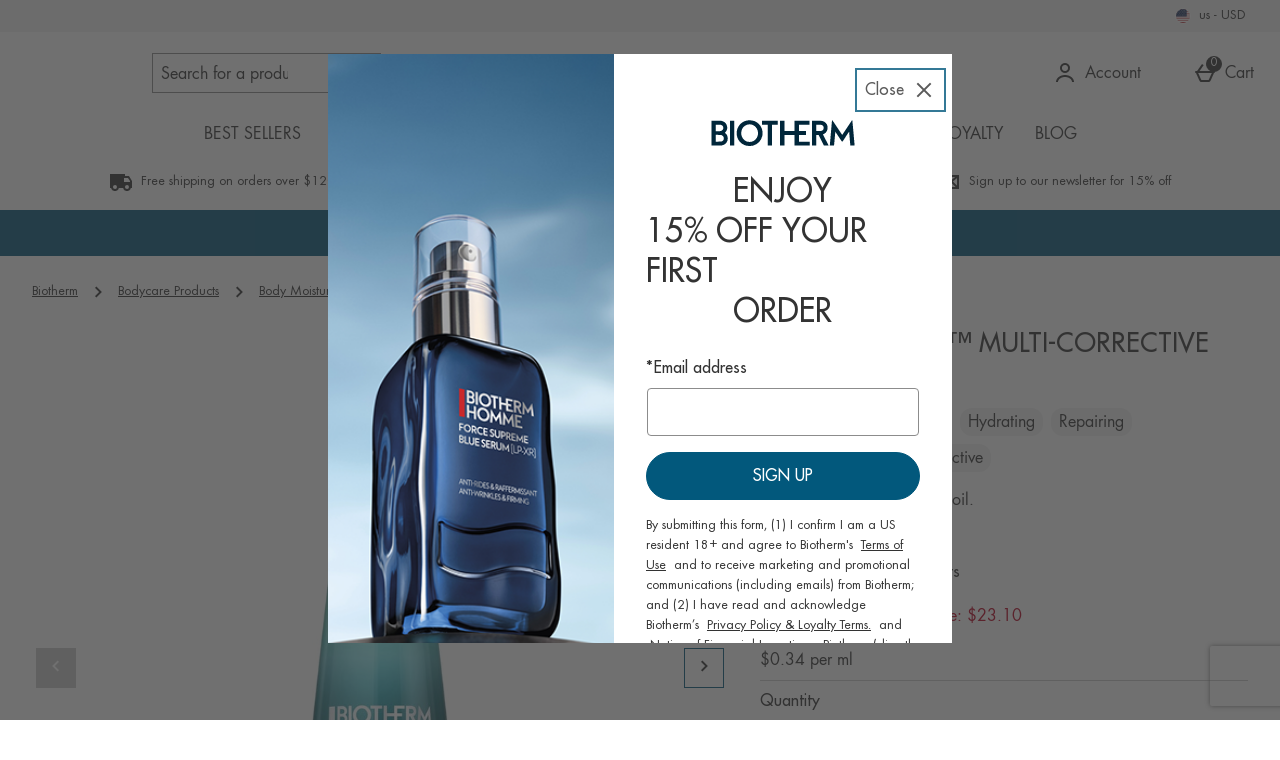

--- FILE ---
content_type: text/html; charset=utf-8
request_url: https://www.biotherm.com/life-plankton-multi-corrective-body-oil/13809185.html?rctxt=pers
body_size: 214418
content:
<!DOCTYPE html><html lang="en"><head><meta charSet="utf-8"/><meta name="viewport" content="width=device-width"/><meta name="generator" content="product v1.13.242"/><meta property="fb:app_id" content="261423722944978"/><meta property="og:type" content="product"/><meta property="og:title" content="Biotherm US"/><meta property="og:site_name" content="Biotherm US"/><meta property="og:url" content="https://www.biotherm.com/life-plankton-multi-corrective-body-oil/13809185.html"/><meta property="fb:admins" content=""/><link rel="canonical" href="https://www.biotherm.com/life-plankton-multi-corrective-body-oil/13809185.html"/><link rel="preload" as="font" href="https://s1.thcdn.com/enterprise/fonts/Futura%20Std%20Medium/Futura%20Std%20Medium-500.woff" crossorigin="anonymous" type="font/woff"/><link rel="preload" as="font" href="https://s1.thcdn.com/enterprise/fonts/FuturaBook/futura-book.woff" crossorigin="anonymous" type="font/woff"/><link rel="preload" as="font" href="https://s1.thcdn.com/enterprise/fonts/FuturaStd%20Light/FuturaStd%20Light-300.woff" crossorigin="anonymous" type="font/woff"/><link rel="preload" as="font" href="https://s1.thcdn.com/enterprise/fonts/FuturaStd%20Bold/FuturaStd%20Bold-700.woff" crossorigin="anonymous" type="font/woff"/><link rel="preload" as="font" href="https://s1.thcdn.com/enterprise/fonts/Futura%20Std%20Medium/Futura%20Std%20Medium-500.woff" crossorigin="anonymous" type="font/woff"/><link rel="preload" as="font" href="https://s1.thcdn.com/enterprise/fonts/FuturaStdBook/FuturaStd-Book_gdi.woff" crossorigin="anonymous" type="font/woff"/><link rel="preload" as="font" href="https://s1.thcdn.com/enterprise/fonts/FuturaBook/futura-book.woff" crossorigin="anonymous" type="font/woff"/><link rel="preload" as="fetch" href="https://www.biotherm.com/e2/operation/international-overlay" crossorigin="anonymous"/><meta name="google-site-verification" id="GoogleWebmasterVerificationCode" content="NJ6Ccsajgj5m6co9Ccyc3AOHyMEHXkHH0gkGrZyRz7Q"/><meta name="msvalidate.01" id="msvalidate-01" content="0C7E3980985554F9FE9BF55B73262EF0"/><title>Life Plankton™ Multi-Corrective Body Oil | Biotherm US</title><meta name="description" content="Discover Biotherm&#x27;s Life Plankton™ Multi-Corrective Body Oil, a multi-corrective body oil that delivers results against stretch marks and dry areas."/><link rel="alternate" href="https://www.biotherm.com/life-plankton-multi-corrective-body-oil/13809185.html" hrefLang="en-us"/><link rel="alternate" href="https://www.biotherm.com/life-plankton-multi-corrective-body-oil/13809185.html" hrefLang="x-default"/><link rel="preload" as="fetch" href="https://www.biotherm.com/e2/operation/product/product-options/13809185" crossorigin="anonymous"/><script type="text/javascript" crossorigin="anonymous" defer=""></script><script type="application/ld+json">{"@context":"https://schema.org","@type":"BreadcrumbList","itemListElement":[{"position":1,"name":"Biotherm","item":"http://www.biotherm.com/","@type":"ListItem"},{"position":2,"name":"Bodycare Products","item":"http://www.biotherm.com/bodycare.list","@type":"ListItem"},{"position":3,"name":"Body Moisturizers","item":"http://www.biotherm.com/bodycare/body-moisturizers.list","@type":"ListItem"},{"position":4,"name":"Life Plankton™ Multi-Corrective Body Oil","item":"http://www.biotherm.com/life-plankton-multi-corrective-body-oil/13809185.html","@type":"ListItem"}]}</script><meta name="next-head-count" content="27"/><link rel="preconnect" href="https://fonts.gstatic.com"/><link rel="preconnect" href="https://fonts.googleapis.com"/><link rel="preconnect" href="https://www.gstatic.com"/><link rel="preconnect" href="https://www.googletagmanager.com"/><link rel="preconnect" href="https://s1.thcdn.com"/><link rel="preconnect" href="https://horizon-api.www.biotherm.com/graphql"/><link rel="shortcut icon" href="https://s1.thcdn.com/enterprise/assets/biotherm-global-680886d6-e73a-43ea-af16-613057c9a79b-logo-favicon.png"/><link rel="preconnect" href="https://static.thcdn.com"/><meta http-equiv="content-type" content="text/html; charset=utf-8"/><meta name="robots" data-from="default" content="index, follow"/><meta name="geo.region" content="en"/><meta name="copyright" content="Biotherm US"/><meta name="keywords" content="Biotherm US,"/><meta name="applicable-device" content="pc,mobile"/><meta http-equiv="Content-Language" content="EN-US"/><meta name="msapplication-TileImage" content="https://s1.thcdn.com/enterprise/assets/biotherm-global-680886d6-e73a-43ea-af16-613057c9a79b-logo-favicon.png"/><noscript data-n-css=""></noscript><script defer="" nomodule="" src="https://s1.thcdn.com/enterprise/product/1.13.242/_next/static/chunks/polyfills-42372ed130431b0a.js"></script><script defer="" src="https://s1.thcdn.com/enterprise/product/1.13.242/_next/static/chunks/2843.f0ea12c7371bd179.js"></script><script defer="" src="https://s1.thcdn.com/enterprise/product/1.13.242/_next/static/chunks/6403.d70c5897bf307cde.js"></script><script defer="" src="https://s1.thcdn.com/enterprise/product/1.13.242/_next/static/chunks/1055.44cb4332c47b622a.js"></script><script defer="" src="https://s1.thcdn.com/enterprise/product/1.13.242/_next/static/chunks/776.cd8c38def801b937.js"></script><script defer="" src="https://s1.thcdn.com/enterprise/product/1.13.242/_next/static/chunks/885.514cdc636d5f66b3.js"></script><script defer="" src="https://s1.thcdn.com/enterprise/product/1.13.242/_next/static/chunks/1641.bc64f6ee6160f38d.js"></script><script defer="" src="https://s1.thcdn.com/enterprise/product/1.13.242/_next/static/chunks/4376.e406ed0e93d79544.js"></script><script defer="" src="https://s1.thcdn.com/enterprise/product/1.13.242/_next/static/chunks/3950.560b5ae1b3bc7be1.js"></script><script defer="" src="https://s1.thcdn.com/enterprise/product/1.13.242/_next/static/chunks/4314.c15228955fa1a9ef.js"></script><script defer="" src="https://s1.thcdn.com/enterprise/product/1.13.242/_next/static/chunks/4590.98482898271ac739.js"></script><script defer="" src="https://s1.thcdn.com/enterprise/product/1.13.242/_next/static/chunks/2297.3493578e562d316e.js"></script><script defer="" src="https://s1.thcdn.com/enterprise/product/1.13.242/_next/static/chunks/3324.ecff19064221ba5c.js"></script><script defer="" src="https://s1.thcdn.com/enterprise/product/1.13.242/_next/static/chunks/6533.b9c46c8fcc82cd12.js"></script><script defer="" src="https://s1.thcdn.com/enterprise/product/1.13.242/_next/static/chunks/9826.366335f367f0c347.js"></script><script defer="" src="https://s1.thcdn.com/enterprise/product/1.13.242/_next/static/chunks/7245.27a3c72929337b58.js"></script><script defer="" src="https://s1.thcdn.com/enterprise/product/1.13.242/_next/static/chunks/644.410980ed478a53e2.js"></script><script src="https://s1.thcdn.com/enterprise/product/1.13.242/_next/static/chunks/webpack-6f488a80b456bcfb.js" defer=""></script><script src="https://s1.thcdn.com/enterprise/product/1.13.242/_next/static/chunks/framework-664001998ab7e47f.js" defer=""></script><script src="https://s1.thcdn.com/enterprise/product/1.13.242/_next/static/chunks/main-d31b4f570ab130aa.js" defer=""></script><script src="https://s1.thcdn.com/enterprise/product/1.13.242/_next/static/chunks/pages/_app-578bfe270902a9f2.js" defer=""></script><script src="https://s1.thcdn.com/enterprise/product/1.13.242/_next/static/chunks/5433-c95373f9ac7fe461.js" defer=""></script><script src="https://s1.thcdn.com/enterprise/product/1.13.242/_next/static/chunks/2670-1e8cb21bf5c6e0ee.js" defer=""></script><script src="https://s1.thcdn.com/enterprise/product/1.13.242/_next/static/chunks/1215-184b3acb2a805bc6.js" defer=""></script><script src="https://s1.thcdn.com/enterprise/product/1.13.242/_next/static/chunks/6268-ab95210f9ee381c4.js" defer=""></script><script src="https://s1.thcdn.com/enterprise/product/1.13.242/_next/static/chunks/6461-8eeda428bad8a15c.js" defer=""></script><script src="https://s1.thcdn.com/enterprise/product/1.13.242/_next/static/chunks/576-5fa2b54c324afc9d.js" defer=""></script><script src="https://s1.thcdn.com/enterprise/product/1.13.242/_next/static/chunks/7782-f956feef577ad165.js" defer=""></script><script src="https://s1.thcdn.com/enterprise/product/1.13.242/_next/static/chunks/7266-ae1c412f98740b19.js" defer=""></script><script src="https://s1.thcdn.com/enterprise/product/1.13.242/_next/static/chunks/9103-aaaf4749a6a3c98e.js" defer=""></script><script src="https://s1.thcdn.com/enterprise/product/1.13.242/_next/static/chunks/9320-8b042ab676d02da1.js" defer=""></script><script src="https://s1.thcdn.com/enterprise/product/1.13.242/_next/static/chunks/3232-fb2fbcd9e4ed9a2e.js" defer=""></script><script src="https://s1.thcdn.com/enterprise/product/1.13.242/_next/static/chunks/141-ab2327c516ad35a5.js" defer=""></script><script src="https://s1.thcdn.com/enterprise/product/1.13.242/_next/static/chunks/5261-c52dd586557273f0.js" defer=""></script><script src="https://s1.thcdn.com/enterprise/product/1.13.242/_next/static/chunks/2253-c46db531346815e7.js" defer=""></script><script src="https://s1.thcdn.com/enterprise/product/1.13.242/_next/static/chunks/6283-9358d5b9fb5cd4a0.js" defer=""></script><script src="https://s1.thcdn.com/enterprise/product/1.13.242/_next/static/chunks/1057-88a75db93b76499e.js" defer=""></script><script src="https://s1.thcdn.com/enterprise/product/1.13.242/_next/static/chunks/2753-2fe480a75ca28106.js" defer=""></script><script src="https://s1.thcdn.com/enterprise/product/1.13.242/_next/static/chunks/3281-7b8c2edc04691573.js" defer=""></script><script src="https://s1.thcdn.com/enterprise/product/1.13.242/_next/static/chunks/2763-83571e6944058221.js" defer=""></script><script src="https://s1.thcdn.com/enterprise/product/1.13.242/_next/static/chunks/pages/product/%5Bsku%5D-5f2c70f4cca11b61.js" defer=""></script><script src="https://s1.thcdn.com/enterprise/product/1.13.242/_next/static/xR5B-wmXmv5-wSUoQZBPO/_buildManifest.js" defer=""></script><script src="https://s1.thcdn.com/enterprise/product/1.13.242/_next/static/xR5B-wmXmv5-wSUoQZBPO/_ssgManifest.js" defer=""></script><style data-styled="" data-styled-version="5.3.7">.iMiSkI{vertical-align:top;aspect-ratio:1/1;object-fit:cover;}/*!sc*/
@media (min-width:0px){.iMiSkI{width:100%;}}/*!sc*/
@media all and (-ms-high-contrast:none),(-ms-high-contrast:active){.iMiSkI{width:auto;height:auto;position:absolute;right:50%;-webkit-transform:translate(50%,0);-ms-transform:translate(50%,0);transform:translate(50%,0);min-width:100%;min-height:100%;}}/*!sc*/
.eQNwHS{vertical-align:top;aspect-ratio:1/1;object-fit:cover;}/*!sc*/
@media (min-width:0px){.eQNwHS{width:669;height:669;}}/*!sc*/
@media all and (-ms-high-contrast:none),(-ms-high-contrast:active){.eQNwHS{width:auto;height:auto;position:absolute;right:50%;-webkit-transform:translate(50%,0);-ms-transform:translate(50%,0);transform:translate(50%,0);min-width:100%;min-height:100%;}}/*!sc*/
.hluHwX{vertical-align:top;aspect-ratio:1/1;object-fit:cover;}/*!sc*/
@media (min-width:0px){.hluHwX{width:70;}}/*!sc*/
@media all and (-ms-high-contrast:none),(-ms-high-contrast:active){.hluHwX{width:auto;height:auto;position:absolute;right:50%;-webkit-transform:translate(50%,0);-ms-transform:translate(50%,0);transform:translate(50%,0);min-width:100%;min-height:100%;}}/*!sc*/
.izEfyF{vertical-align:top;aspect-ratio:1/1;object-fit:cover;}/*!sc*/
@media (min-width:0px){.izEfyF{width:80px;height:auto;}}/*!sc*/
@media all and (-ms-high-contrast:none),(-ms-high-contrast:active){.izEfyF{width:auto;height:auto;position:absolute;right:50%;-webkit-transform:translate(50%,0);-ms-transform:translate(50%,0);transform:translate(50%,0);min-width:100%;min-height:100%;}}/*!sc*/
.bxojua{vertical-align:top;aspect-ratio:1/1;object-fit:cover;}/*!sc*/
@media (min-width:0px){.bxojua{width:80px;height:80px;}}/*!sc*/
@media all and (-ms-high-contrast:none),(-ms-high-contrast:active){.bxojua{width:auto;height:auto;position:absolute;right:50%;-webkit-transform:translate(50%,0);-ms-transform:translate(50%,0);transform:translate(50%,0);min-width:100%;min-height:100%;}}/*!sc*/
.cjEgel{vertical-align:top;aspect-ratio:1/1;object-fit:cover;}/*!sc*/
@media (min-width:0px){.cjEgel{width:100%;height:auto;}}/*!sc*/
@media all and (-ms-high-contrast:none),(-ms-high-contrast:active){.cjEgel{width:auto;height:auto;position:absolute;right:50%;-webkit-transform:translate(50%,0);-ms-transform:translate(50%,0);transform:translate(50%,0);min-width:100%;min-height:100%;}}/*!sc*/
data-styled.g1[id="sc-bcPLoT"]{content:"iMiSkI,eQNwHS,hluHwX,izEfyF,bxojua,cjEgel,"}/*!sc*/
.iNcZZX{display:inline-block;vertical-align:top;position:relative;overflow:hidden;aspect-ratio:1/1;}/*!sc*/
@media (min-width:0px){.iNcZZX{width:100%;}}/*!sc*/
.fuZVJR{display:inline-block;vertical-align:top;position:relative;overflow:hidden;aspect-ratio:1/1;}/*!sc*/
@media (min-width:0px){.fuZVJR{width:669;height:669;}}/*!sc*/
.kILDsw{display:inline-block;vertical-align:top;position:relative;overflow:hidden;aspect-ratio:1/1;}/*!sc*/
@media (min-width:0px){.kILDsw{width:70;}}/*!sc*/
.fmNqVm{display:inline-block;vertical-align:top;position:relative;overflow:hidden;aspect-ratio:1/1;}/*!sc*/
@media (min-width:0px){.fmNqVm{width:80px;height:auto;}}/*!sc*/
.DwrnJ{display:inline-block;vertical-align:top;position:relative;overflow:hidden;aspect-ratio:1/1;}/*!sc*/
@media (min-width:0px){.DwrnJ{width:80px;height:80px;}}/*!sc*/
.chgSPy{display:inline-block;vertical-align:top;position:relative;overflow:hidden;aspect-ratio:1/1;}/*!sc*/
@media (min-width:0px){.chgSPy{width:100%;height:auto;}}/*!sc*/
data-styled.g2[id="sc-grYavY"]{content:"iNcZZX,fuZVJR,kILDsw,fmNqVm,DwrnJ,chgSPy,"}/*!sc*/
.iJnBYa{-webkit-box-pack:center;-webkit-justify-content:center;-ms-flex-pack:center;justify-content:center;-webkit-align-items:center;-webkit-box-align:center;-ms-flex-align:center;align-items:center;display:-webkit-inline-box;display:-webkit-inline-flex;display:-ms-inline-flexbox;display:inline-flex;position:relative;text-transform:uppercase;-webkit-transition:background-color 0.2s,border-color 0.2s;transition:background-color 0.2s,border-color 0.2s;color:#333333;font-weight:500;font-style:normal;font-family:Futura Std,sans-serif;font-size:16px;line-height:24px;-webkit-letter-spacing:0.2px;-moz-letter-spacing:0.2px;-ms-letter-spacing:0.2px;letter-spacing:0.2px;outline:none;background-color:#02587C;color:#ffffff;border:1px solid #02587C;padding:calc(12px - (2 * 1px)) calc(40px - (2 * 1px)) calc(12px - (2 * 1px)) calc(40px - (2 * 1px));border-radius:26px 26px 26px 26px;height:100%;width:100%;-webkit-text-decoration:none;text-decoration:none;}/*!sc*/
@media (min-width:600px){.iJnBYa{font-weight:500;font-style:normal;font-family:Futura Std,sans-serif;font-size:16px;line-height:24px;-webkit-letter-spacing:0px;-moz-letter-spacing:0px;-ms-letter-spacing:0px;letter-spacing:0px;}}/*!sc*/
.iJnBYa svg{fill:#ffffff;}/*!sc*/
.iJnBYa:hover{color:#333333;font-weight:500;font-style:normal;font-family:Futura Std,sans-serif;font-size:16px;line-height:24px;-webkit-letter-spacing:0.2px;-moz-letter-spacing:0.2px;-ms-letter-spacing:0.2px;letter-spacing:0.2px;outline:none;background-color:#002639;color:#ffffff;border:1px solid #002639;padding:calc(12px - (2 * 1px)) calc(40px - (2 * 1px)) calc(12px - (2 * 1px)) calc(40px - (2 * 1px));border-radius:26px 26px 26px 26px;height:100%;width:100%;-webkit-text-decoration:underline;text-decoration:underline;}/*!sc*/
@media (min-width:600px){.iJnBYa:hover{font-weight:500;font-style:normal;font-family:Futura Std,sans-serif;font-size:16px;line-height:24px;-webkit-letter-spacing:0px;-moz-letter-spacing:0px;-ms-letter-spacing:0px;letter-spacing:0px;}}/*!sc*/
.iJnBYa:hover svg{fill:#ffffff;}/*!sc*/
.iJnBYa:focus{color:#333333;font-weight:500;font-style:normal;font-family:Futura Std,sans-serif;font-size:16px;line-height:24px;-webkit-letter-spacing:0.2px;-moz-letter-spacing:0.2px;-ms-letter-spacing:0.2px;letter-spacing:0.2px;outline:none;background-color:#002639;color:#ffffff;border:2px solid #ffffff;padding:calc(12px - (2 * 2px)) calc(40px - (2 * 2px)) calc(12px - (2 * 2px)) calc(40px - (2 * 2px));border-radius:26px 26px 26px 26px;height:100%;width:100%;-webkit-text-decoration:underline;text-decoration:underline;}/*!sc*/
@media (min-width:600px){.iJnBYa:focus{font-weight:500;font-style:normal;font-family:Futura Std,sans-serif;font-size:16px;line-height:24px;-webkit-letter-spacing:0px;-moz-letter-spacing:0px;-ms-letter-spacing:0px;letter-spacing:0px;}}/*!sc*/
.iJnBYa:focus svg{fill:#ffffff;}/*!sc*/
.iJnBYa:active{color:#333333;font-weight:500;font-style:normal;font-family:Futura Std,sans-serif;font-size:16px;line-height:24px;-webkit-letter-spacing:0.2px;-moz-letter-spacing:0.2px;-ms-letter-spacing:0.2px;letter-spacing:0.2px;outline:none;background-color:#013E57;color:#ffffff;border:1px solid #013E57;padding:calc(12px - (2 * 1px)) calc(40px - (2 * 1px)) calc(12px - (2 * 1px)) calc(40px - (2 * 1px));border-radius:26px 26px 26px 26px;height:100%;width:100%;-webkit-text-decoration:none;text-decoration:none;}/*!sc*/
@media (min-width:600px){.iJnBYa:active{font-weight:500;font-style:normal;font-family:Futura Std,sans-serif;font-size:16px;line-height:24px;-webkit-letter-spacing:0px;-moz-letter-spacing:0px;-ms-letter-spacing:0px;letter-spacing:0px;}}/*!sc*/
.iJnBYa:active svg{fill:#ffffff;}/*!sc*/
.iJnBYa:disabled{color:#333333;font-weight:500;font-style:normal;font-family:Futura Std,sans-serif;font-size:16px;line-height:24px;-webkit-letter-spacing:0.2px;-moz-letter-spacing:0.2px;-ms-letter-spacing:0.2px;letter-spacing:0.2px;outline:none;background-color:#cccccc;color:#ffffff;border:1px solid #cccccc;padding:calc(12px - (2 * 1px)) calc(40px - (2 * 1px)) calc(12px - (2 * 1px)) calc(40px - (2 * 1px));border-radius:26px 26px 26px 26px;height:100%;width:100%;-webkit-text-decoration:none;text-decoration:none;}/*!sc*/
@media (min-width:600px){.iJnBYa:disabled{font-weight:500;font-style:normal;font-family:Futura Std,sans-serif;font-size:16px;line-height:24px;-webkit-letter-spacing:0px;-moz-letter-spacing:0px;-ms-letter-spacing:0px;letter-spacing:0px;}}/*!sc*/
.iJnBYa:disabled svg{fill:#ffffff;}/*!sc*/
.kIZqYO{-webkit-box-pack:center;-webkit-justify-content:center;-ms-flex-pack:center;justify-content:center;-webkit-align-items:center;-webkit-box-align:center;-ms-flex-align:center;align-items:center;display:-webkit-inline-box;display:-webkit-inline-flex;display:-ms-inline-flexbox;display:inline-flex;position:relative;text-transform:uppercase;-webkit-transition:background-color 0.2s,border-color 0.2s;transition:background-color 0.2s,border-color 0.2s;color:#333333;font-weight:500;font-style:normal;font-family:Futura Std,sans-serif;font-size:16px;line-height:24px;-webkit-letter-spacing:0.2px;-moz-letter-spacing:0.2px;-ms-letter-spacing:0.2px;letter-spacing:0.2px;outline:none;background-color:#ffffff;color:#02587C;border:2px solid #ffffff;padding:calc(12px - (2 * 2px)) calc(40px - (2 * 2px)) calc(12px - (2 * 2px)) calc(40px - (2 * 2px));border-radius:26px 26px 26px 26px;height:100%;width:100%;-webkit-text-decoration:none;text-decoration:none;}/*!sc*/
@media (min-width:600px){.kIZqYO{font-weight:500;font-style:normal;font-family:Futura Std,sans-serif;font-size:16px;line-height:24px;-webkit-letter-spacing:0px;-moz-letter-spacing:0px;-ms-letter-spacing:0px;letter-spacing:0px;}}/*!sc*/
.kIZqYO svg{fill:#02587C;}/*!sc*/
.kIZqYO:hover{color:#333333;font-weight:500;font-style:normal;font-family:Futura Std,sans-serif;font-size:16px;line-height:24px;-webkit-letter-spacing:0.2px;-moz-letter-spacing:0.2px;-ms-letter-spacing:0.2px;letter-spacing:0.2px;outline:none;background-color:#C1D9E2;color:#02587C;border:2px solid #C1D9E2;padding:calc(12px - (2 * 2px)) calc(40px - (2 * 2px)) calc(12px - (2 * 2px)) calc(40px - (2 * 2px));border-radius:26px 26px 26px 26px;height:100%;width:100%;-webkit-text-decoration:underline;text-decoration:underline;}/*!sc*/
@media (min-width:600px){.kIZqYO:hover{font-weight:500;font-style:normal;font-family:Futura Std,sans-serif;font-size:16px;line-height:24px;-webkit-letter-spacing:0px;-moz-letter-spacing:0px;-ms-letter-spacing:0px;letter-spacing:0px;}}/*!sc*/
.kIZqYO:hover svg{fill:#02587C;}/*!sc*/
.kIZqYO:focus{color:#333333;font-weight:500;font-style:normal;font-family:Futura Std,sans-serif;font-size:16px;line-height:24px;-webkit-letter-spacing:0.2px;-moz-letter-spacing:0.2px;-ms-letter-spacing:0.2px;letter-spacing:0.2px;outline:none;background-color:#C1D9E2;color:#02587C;border:4px solid #C1D9E2;padding:calc(12px - (2 * 4px)) calc(40px - (2 * 4px)) calc(12px - (2 * 4px)) calc(40px - (2 * 4px));border-radius:26px 26px 26px 26px;height:100%;width:100%;-webkit-text-decoration:underline;text-decoration:underline;}/*!sc*/
@media (min-width:600px){.kIZqYO:focus{font-weight:500;font-style:normal;font-family:Futura Std,sans-serif;font-size:16px;line-height:24px;-webkit-letter-spacing:0px;-moz-letter-spacing:0px;-ms-letter-spacing:0px;letter-spacing:0px;}}/*!sc*/
.kIZqYO:focus svg{fill:#02587C;}/*!sc*/
.kIZqYO:active{color:#333333;font-weight:500;font-style:normal;font-family:Futura Std,sans-serif;font-size:16px;line-height:24px;-webkit-letter-spacing:0.2px;-moz-letter-spacing:0.2px;-ms-letter-spacing:0.2px;letter-spacing:0.2px;outline:none;background-color:#013E57;color:#ffffff;border:1px solid #013E57;padding:calc(12px - (2 * 1px)) calc(40px - (2 * 1px)) calc(12px - (2 * 1px)) calc(40px - (2 * 1px));border-radius:26px 26px 26px 26px;height:100%;width:100%;-webkit-text-decoration:none;text-decoration:none;}/*!sc*/
@media (min-width:600px){.kIZqYO:active{font-weight:500;font-style:normal;font-family:Futura Std,sans-serif;font-size:16px;line-height:24px;-webkit-letter-spacing:0px;-moz-letter-spacing:0px;-ms-letter-spacing:0px;letter-spacing:0px;}}/*!sc*/
.kIZqYO:active svg{fill:#ffffff;}/*!sc*/
.kIZqYO:disabled{color:#333333;font-weight:500;font-style:normal;font-family:Futura Std,sans-serif;font-size:16px;line-height:24px;-webkit-letter-spacing:0.2px;-moz-letter-spacing:0.2px;-ms-letter-spacing:0.2px;letter-spacing:0.2px;outline:none;background-color:#ffffff;color:#cccccc;border:1px solid #ffffff;padding:calc(12px - (2 * 1px)) calc(40px - (2 * 1px)) calc(12px - (2 * 1px)) calc(40px - (2 * 1px));border-radius:26px 26px 26px 26px;height:100%;width:100%;-webkit-text-decoration:none;text-decoration:none;}/*!sc*/
@media (min-width:600px){.kIZqYO:disabled{font-weight:500;font-style:normal;font-family:Futura Std,sans-serif;font-size:16px;line-height:24px;-webkit-letter-spacing:0px;-moz-letter-spacing:0px;-ms-letter-spacing:0px;letter-spacing:0px;}}/*!sc*/
.kIZqYO:disabled svg{fill:#cccccc;}/*!sc*/
.gAtEtE{-webkit-box-pack:center;-webkit-justify-content:center;-ms-flex-pack:center;justify-content:center;-webkit-align-items:center;-webkit-box-align:center;-ms-flex-align:center;align-items:center;display:-webkit-inline-box;display:-webkit-inline-flex;display:-ms-inline-flexbox;display:inline-flex;position:relative;text-transform:uppercase;-webkit-transition:background-color 0.2s,border-color 0.2s;transition:background-color 0.2s,border-color 0.2s;color:#333333;font-weight:500;font-style:normal;font-family:Futura Std,sans-serif;font-size:16px;line-height:24px;-webkit-letter-spacing:0.2px;-moz-letter-spacing:0.2px;-ms-letter-spacing:0.2px;letter-spacing:0.2px;outline:none;color:#02587C;border:1px solid transparent;padding:calc(4px - 1px) calc(4px - 1px) calc(4px - 1px ) calc(4px - 1px);border-radius:0px;box-shadow:0px 0px 0px 0px transparent;width:auto;-webkit-text-decoration:underline;text-decoration:underline;}/*!sc*/
@media (min-width:600px){.gAtEtE{font-weight:500;font-style:normal;font-family:Futura Std,sans-serif;font-size:16px;line-height:24px;-webkit-letter-spacing:0px;-moz-letter-spacing:0px;-ms-letter-spacing:0px;letter-spacing:0px;}}/*!sc*/
.gAtEtE svg{fill:#02587C;}/*!sc*/
.gAtEtE:hover{color:#333333;font-weight:500;font-style:normal;font-family:Futura Std,sans-serif;font-size:16px;line-height:24px;-webkit-letter-spacing:0.2px;-moz-letter-spacing:0.2px;-ms-letter-spacing:0.2px;letter-spacing:0.2px;outline:none;color:#013044;border:1px solid transparent;padding:calc(4px - 1px) calc(4px - 1px) calc(4px - 1px ) calc(4px - 1px);border-radius:0px;box-shadow:0px 0px 0px 0px transparent;width:auto;-webkit-text-decoration:none;text-decoration:none;}/*!sc*/
@media (min-width:600px){.gAtEtE:hover{font-weight:500;font-style:normal;font-family:Futura Std,sans-serif;font-size:16px;line-height:24px;-webkit-letter-spacing:0px;-moz-letter-spacing:0px;-ms-letter-spacing:0px;letter-spacing:0px;}}/*!sc*/
.gAtEtE:hover svg{fill:#013044;}/*!sc*/
.gAtEtE:focus{color:#333333;font-weight:500;font-style:normal;font-family:Futura Std,sans-serif;font-size:16px;line-height:24px;-webkit-letter-spacing:0.2px;-moz-letter-spacing:0.2px;-ms-letter-spacing:0.2px;letter-spacing:0.2px;outline:none;color:#013044;border:2px solid #013044;padding:calc(4px - 2px) calc(4px - 2px) calc(4px - 2px ) calc(4px - 2px);border-radius:3px;box-shadow:0px 0px 0px 0px transparent;width:auto;-webkit-text-decoration:underline;text-decoration:underline;}/*!sc*/
@media (min-width:600px){.gAtEtE:focus{font-weight:500;font-style:normal;font-family:Futura Std,sans-serif;font-size:16px;line-height:24px;-webkit-letter-spacing:0px;-moz-letter-spacing:0px;-ms-letter-spacing:0px;letter-spacing:0px;}}/*!sc*/
.gAtEtE:focus svg{fill:#013044;}/*!sc*/
.gAtEtE:active{color:#333333;font-weight:500;font-style:normal;font-family:Futura Std,sans-serif;font-size:16px;line-height:24px;-webkit-letter-spacing:0.2px;-moz-letter-spacing:0.2px;-ms-letter-spacing:0.2px;letter-spacing:0.2px;outline:none;color:#024B69;border:1px solid transparent;padding:calc(4px - 1px) calc(4px - 1px) calc(4px - 1px ) calc(4px - 1px);border-radius:0px;box-shadow:0px 0px 0px 0px transparent;width:auto;-webkit-text-decoration:none;text-decoration:none;}/*!sc*/
@media (min-width:600px){.gAtEtE:active{font-weight:500;font-style:normal;font-family:Futura Std,sans-serif;font-size:16px;line-height:24px;-webkit-letter-spacing:0px;-moz-letter-spacing:0px;-ms-letter-spacing:0px;letter-spacing:0px;}}/*!sc*/
.gAtEtE:active svg{fill:#024B69;}/*!sc*/
.gAtEtE:disabled{color:#333333;font-weight:500;font-style:normal;font-family:Futura Std,sans-serif;font-size:16px;line-height:24px;-webkit-letter-spacing:0.2px;-moz-letter-spacing:0.2px;-ms-letter-spacing:0.2px;letter-spacing:0.2px;outline:none;color:#cccccc;border:1px solid transparent;padding:calc(4px - 1px) calc(4px - 1px) calc(4px - 1px ) calc(4px - 1px);border-radius:0px;box-shadow:0px 0px 0px 0px transparent;width:auto;-webkit-text-decoration:none;text-decoration:none;}/*!sc*/
@media (min-width:600px){.gAtEtE:disabled{font-weight:500;font-style:normal;font-family:Futura Std,sans-serif;font-size:16px;line-height:24px;-webkit-letter-spacing:0px;-moz-letter-spacing:0px;-ms-letter-spacing:0px;letter-spacing:0px;}}/*!sc*/
.gAtEtE:disabled svg{fill:#cccccc;}/*!sc*/
data-styled.g5[id="sc-eDnWTT"]{content:"iJnBYa,kIZqYO,gAtEtE,"}/*!sc*/
.cFCeyw{-webkit-transition:background-color 0.2s,border-color 0.2s;transition:background-color 0.2s,border-color 0.2s;border:1px solid #02587C;box-shadow:0px 0px 0px 0px transparent;border-radius:26px 26px 26px 26px;background-color:#02587C;display:-webkit-inline-box;display:-webkit-inline-flex;display:-ms-inline-flexbox;display:inline-flex;}/*!sc*/
.cFCeyw:hover{border:1px solid #002639;box-shadow:0px 0px 0px 0px transparent;border-radius:26px 26px 26px 26px;background-color:#002639;display:-webkit-inline-box;display:-webkit-inline-flex;display:-ms-inline-flexbox;display:inline-flex;}/*!sc*/
.cFCeyw:focus{outline:2px solid #002639;box-shadow:0px 0px 0px 0px transparent;border-radius:26px 26px 26px 26px;background-color:#002639;display:-webkit-inline-box;display:-webkit-inline-flex;display:-ms-inline-flexbox;display:inline-flex;}/*!sc*/
.cFCeyw:focus-within{outline:2px solid #002639;box-shadow:0px 0px 0px 0px transparent;border-radius:26px 26px 26px 26px;background-color:#002639;display:-webkit-inline-box;display:-webkit-inline-flex;display:-ms-inline-flexbox;display:inline-flex;}/*!sc*/
.cFCeyw:active{border:1px solid #013E57;box-shadow:0px 0px 0px 0px transparent;border-radius:26px 26px 26px 26px;background-color:#013E57;display:-webkit-inline-box;display:-webkit-inline-flex;display:-ms-inline-flexbox;display:inline-flex;}/*!sc*/
.cFCeyw:has(button:disabled){border:1px solid #cccccc;box-shadow:0px 0px 0px 0px transparent;border-radius:26px 26px 26px 26px;background-color:#cccccc;display:-webkit-inline-box;display:-webkit-inline-flex;display:-ms-inline-flexbox;display:inline-flex;}/*!sc*/
.jVlhWE{-webkit-transition:background-color 0.2s,border-color 0.2s;transition:background-color 0.2s,border-color 0.2s;border:2px solid #02587C;box-shadow:0px 0px 0px 0px transparent;border-radius:26px 26px 26px 26px;background-color:#ffffff;display:-webkit-inline-box;display:-webkit-inline-flex;display:-ms-inline-flexbox;display:inline-flex;}/*!sc*/
.jVlhWE:hover{border:2px solid #02587C;box-shadow:0px 0px 0px 0px transparent;border-radius:26px 26px 26px 26px;background-color:#C1D9E2;display:-webkit-inline-box;display:-webkit-inline-flex;display:-ms-inline-flexbox;display:inline-flex;}/*!sc*/
.jVlhWE:focus{border:4px solid #013E57;box-shadow:0px 0px 0px 0px transparent;border-radius:26px 26px 26px 26px;background-color:#C1D9E2;display:-webkit-inline-box;display:-webkit-inline-flex;display:-ms-inline-flexbox;display:inline-flex;}/*!sc*/
.jVlhWE:focus-within{border:4px solid #013E57;box-shadow:0px 0px 0px 0px transparent;border-radius:26px 26px 26px 26px;background-color:#C1D9E2;display:-webkit-inline-box;display:-webkit-inline-flex;display:-ms-inline-flexbox;display:inline-flex;}/*!sc*/
.jVlhWE:active{border:1px solid #013E57;box-shadow:0px 0px 0px 0px transparent;border-radius:26px 26px 26px 26px;background-color:#013E57;display:-webkit-inline-box;display:-webkit-inline-flex;display:-ms-inline-flexbox;display:inline-flex;}/*!sc*/
.jVlhWE:has(button:disabled){border:1px solid #cccccc;box-shadow:0px 0px 0px 0px transparent;border-radius:26px 26px 26px 26px;background-color:#ffffff;display:-webkit-inline-box;display:-webkit-inline-flex;display:-ms-inline-flexbox;display:inline-flex;}/*!sc*/
data-styled.g6[id="sc-jSwmaY"]{content:"cFCeyw,jVlhWE,"}/*!sc*/
.gmwddo{position:absolute;width:1px;height:1px;margin:-1px;padding:0;border:0;overflow:hidden;-webkit-clip:rect(0 0 0 0);clip:rect(0 0 0 0);}/*!sc*/
data-styled.g26[id="sc-kgvfea"]{content:"gmwddo,"}/*!sc*/
.bZCQPb{box-sizing:border-box;}/*!sc*/
data-styled.g31[id="sc-fLBbbD"]{content:"bZCQPb,"}/*!sc*/
.eQmcEZ{display:-webkit-box;display:-webkit-flex;display:-ms-flexbox;display:flex;}/*!sc*/
data-styled.g32[id="sc-bBbNOE"]{content:"eQmcEZ,"}/*!sc*/
.hCdksj{border:0;-webkit-clip:rect(0 0 0 0);clip:rect(0 0 0 0);height:1px;width:1px;margin:-1px;overflow:hidden;padding:0;position:absolute;}/*!sc*/
data-styled.g42[id="sc-jIJgEx"]{content:"hCdksj,"}/*!sc*/
.hJtHlc{color:#333333;font-weight:normal;font-style:normal;font-family:Futura Std,sans-serif;font-size:16px;line-height:24px;-webkit-letter-spacing:0.2px;-moz-letter-spacing:0.2px;-ms-letter-spacing:0.2px;letter-spacing:0.2px;}/*!sc*/
@media (min-width:600px){.hJtHlc{font-weight:normal;font-style:normal;font-family:Futura Std,sans-serif;font-size:16px;line-height:24px;-webkit-letter-spacing:0px;-moz-letter-spacing:0px;-ms-letter-spacing:0px;letter-spacing:0px;}}/*!sc*/
.hJtHlc *{color:#333333;font-weight:normal;font-style:normal;font-family:Futura Std,sans-serif;font-size:16px;line-height:24px;-webkit-letter-spacing:0.2px;-moz-letter-spacing:0.2px;-ms-letter-spacing:0.2px;letter-spacing:0.2px;color:inherit;}/*!sc*/
@media (min-width:600px){.hJtHlc *{font-weight:normal;font-style:normal;font-family:Futura Std,sans-serif;font-size:16px;line-height:24px;-webkit-letter-spacing:0px;-moz-letter-spacing:0px;-ms-letter-spacing:0px;letter-spacing:0px;}}/*!sc*/
.hJtHlc * b,.hJtHlc * strong{color:#333333;font-weight:500;font-style:normal;font-family:Futura Std,sans-serif;font-size:16px;line-height:24px;-webkit-letter-spacing:0.2px;-moz-letter-spacing:0.2px;-ms-letter-spacing:0.2px;letter-spacing:0.2px;}/*!sc*/
@media (min-width:600px){.hJtHlc * b,.hJtHlc * strong{font-weight:500;font-style:normal;font-family:Futura Std,sans-serif;font-size:16px;line-height:24px;-webkit-letter-spacing:0px;-moz-letter-spacing:0px;-ms-letter-spacing:0px;letter-spacing:0px;}}/*!sc*/
.hJtHlc b,.hJtHlc strong{color:#333333;font-weight:500;font-style:normal;font-family:Futura Std,sans-serif;font-size:16px;line-height:24px;-webkit-letter-spacing:0.2px;-moz-letter-spacing:0.2px;-ms-letter-spacing:0.2px;letter-spacing:0.2px;}/*!sc*/
@media (min-width:600px){.hJtHlc b,.hJtHlc strong{font-weight:500;font-style:normal;font-family:Futura Std,sans-serif;font-size:16px;line-height:24px;-webkit-letter-spacing:0px;-moz-letter-spacing:0px;-ms-letter-spacing:0px;letter-spacing:0px;}}/*!sc*/
.hJtHlc p{margin:8px 0;}/*!sc*/
.hJtHlc p a{-webkit-text-decoration:underline;text-decoration:underline;}/*!sc*/
.hJtHlc ul{list-style:initial;margin-top:8px;margin-left:16px;}/*!sc*/
.hJtHlc ol{list-style:auto;margin-top:24px;margin-left:16px;}/*!sc*/
.hJtHlc table{display:table;margin-top:56px;width:100%;overflow-x:auto;}/*!sc*/
.hJtHlc table thead{color:#333333;font-weight:500;font-style:normal;font-family:Futura Std,sans-serif;font-size:16px;line-height:24px;-webkit-letter-spacing:0.2px;-moz-letter-spacing:0.2px;-ms-letter-spacing:0.2px;letter-spacing:0.2px;}/*!sc*/
@media (min-width:600px){.hJtHlc table thead{font-weight:500;font-style:normal;font-family:Futura Std,sans-serif;font-size:16px;line-height:24px;-webkit-letter-spacing:0px;-moz-letter-spacing:0px;-ms-letter-spacing:0px;letter-spacing:0px;}}/*!sc*/
.hJtHlc table thead th{color:#333333;font-weight:500;font-style:normal;font-family:Futura Std,sans-serif;font-size:16px;line-height:24px;-webkit-letter-spacing:0.2px;-moz-letter-spacing:0.2px;-ms-letter-spacing:0.2px;letter-spacing:0.2px;padding:8px;border:1px solid #cccccc;}/*!sc*/
@media (min-width:600px){.hJtHlc table thead th{font-weight:500;font-style:normal;font-family:Futura Std,sans-serif;font-size:16px;line-height:24px;-webkit-letter-spacing:0px;-moz-letter-spacing:0px;-ms-letter-spacing:0px;letter-spacing:0px;}}/*!sc*/
.hJtHlc table tr{background-color:#ffffff;}/*!sc*/
.hJtHlc table tr:nth-child(even){background-color:#f2f2f2;}/*!sc*/
.hJtHlc table td{padding:8px;border:1px solid #cccccc;}/*!sc*/
.hJtHlc a{color:#333333;font-weight:500;font-style:normal;font-family:Futura Std,sans-serif;font-size:16px;line-height:24px;-webkit-letter-spacing:0.2px;-moz-letter-spacing:0.2px;-ms-letter-spacing:0.2px;letter-spacing:0.2px;outline:none;color:#02587C;border:1px solid transparent;padding:calc(4px - 1px) calc(4px - 1px) calc(4px - 1px ) calc(4px - 1px);border-radius:0px;box-shadow:0px 0px 0px 0px transparent;width:auto;-webkit-text-decoration:underline;text-decoration:underline;}/*!sc*/
@media (min-width:600px){.hJtHlc a{font-weight:500;font-style:normal;font-family:Futura Std,sans-serif;font-size:16px;line-height:24px;-webkit-letter-spacing:0px;-moz-letter-spacing:0px;-ms-letter-spacing:0px;letter-spacing:0px;}}/*!sc*/
.hJtHlc a svg{fill:#02587C;}/*!sc*/
.hJtHlc a:hover{outline:none;color:#013044;border:1px solid transparent;padding:calc(4px - 1px) calc(4px - 1px) calc(4px - 1px ) calc(4px - 1px);border-radius:0px;box-shadow:0px 0px 0px 0px transparent;width:auto;-webkit-text-decoration:none;text-decoration:none;}/*!sc*/
.hJtHlc a:hover svg{fill:#013044;}/*!sc*/
.hJtHlc a:focus{outline:none;color:#013044;border:2px solid #013044;padding:calc(4px - 2px) calc(4px - 2px) calc(4px - 2px ) calc(4px - 2px);border-radius:3px;box-shadow:0px 0px 0px 0px transparent;width:auto;-webkit-text-decoration:underline;text-decoration:underline;}/*!sc*/
.hJtHlc a:focus svg{fill:#013044;}/*!sc*/
.hJtHlc a:active{outline:none;color:#024B69;border:1px solid transparent;padding:calc(4px - 1px) calc(4px - 1px) calc(4px - 1px ) calc(4px - 1px);border-radius:0px;box-shadow:0px 0px 0px 0px transparent;width:auto;-webkit-text-decoration:none;text-decoration:none;}/*!sc*/
.hJtHlc a:active svg{fill:#024B69;}/*!sc*/
.hJtHlc a:disabled{outline:none;color:#cccccc;border:1px solid transparent;padding:calc(4px - 1px) calc(4px - 1px) calc(4px - 1px ) calc(4px - 1px);border-radius:0px;box-shadow:0px 0px 0px 0px transparent;width:auto;-webkit-text-decoration:none;text-decoration:none;}/*!sc*/
.hJtHlc a:disabled svg{fill:#cccccc;}/*!sc*/
data-styled.g43[id="sc-hhWxWE"]{content:"hJtHlc,"}/*!sc*/
@media (min-width:0px){.hrIQIB{-ms-grid-column-span:1;grid-column-end:span 1;-ms-grid-row-span:1;grid-row-end:span 1;}}/*!sc*/
@media (min-width:600px){.hrIQIB{-ms-grid-column-span:1;grid-column-end:span 1;-ms-grid-row-span:1;grid-row-end:span 1;}}/*!sc*/
@media (min-width:900px){.hrIQIB{-ms-grid-column-span:1;grid-column-end:span 1;-ms-grid-row-span:1;grid-row-end:span 1;}}/*!sc*/
@media (min-width:1200px){.hrIQIB{-ms-grid-column-span:1;grid-column-end:span 1;-ms-grid-row-span:1;grid-row-end:span 1;}}/*!sc*/
@media (min-width:0px){.eACMMl{-ms-grid-column-span:12;grid-column-end:span 12;-ms-grid-row-span:1;grid-row-end:span 1;}}/*!sc*/
@media (min-width:600px){.eACMMl{-ms-grid-column-span:12;grid-column-end:span 12;-ms-grid-row-span:1;grid-row-end:span 1;}}/*!sc*/
@media (min-width:900px){.eACMMl{-ms-grid-column-span:12;grid-column-end:span 12;-ms-grid-row-span:1;grid-row-end:span 1;}}/*!sc*/
@media (min-width:1200px){.eACMMl{-ms-grid-column-span:12;grid-column-end:span 12;-ms-grid-row-span:1;grid-row-end:span 1;}}/*!sc*/
@media (min-width:0px){.dSyved{-ms-grid-column:1;-ms-grid-column-span:12;grid-column-start:1;grid-column-end:span 12;-ms-grid-row:1;-ms-grid-row-span:1;grid-row-start:1;grid-row-end:span 1;}}/*!sc*/
@media (min-width:600px){.dSyved{-ms-grid-column:1;-ms-grid-column-span:12;grid-column-start:1;grid-column-end:span 12;-ms-grid-row:1;-ms-grid-row-span:1;grid-row-start:1;grid-row-end:span 1;}}/*!sc*/
@media (min-width:900px){.dSyved{-ms-grid-column:1;-ms-grid-column-span:12;grid-column-start:1;grid-column-end:span 12;-ms-grid-row:1;-ms-grid-row-span:1;grid-row-start:1;grid-row-end:span 1;}}/*!sc*/
@media (min-width:1200px){.dSyved{-ms-grid-column:1;-ms-grid-column-span:12;grid-column-start:1;grid-column-end:span 12;-ms-grid-row:1;-ms-grid-row-span:1;grid-row-start:1;grid-row-end:span 1;}}/*!sc*/
@media (min-width:0px){.bELsRh{-ms-grid-column:1;-ms-grid-column-span:12;grid-column-start:1;grid-column-end:span 12;-ms-grid-row:2;-ms-grid-row-span:1;grid-row-start:2;grid-row-end:span 1;}}/*!sc*/
@media (min-width:600px){.bELsRh{-ms-grid-column:1;-ms-grid-column-span:12;grid-column-start:1;grid-column-end:span 12;-ms-grid-row:2;-ms-grid-row-span:1;grid-row-start:2;grid-row-end:span 1;}}/*!sc*/
@media (min-width:900px){.bELsRh{-ms-grid-column:1;-ms-grid-column-span:7;grid-column-start:1;grid-column-end:span 7;-ms-grid-row:2;-ms-grid-row-span:4;grid-row-start:2;grid-row-end:span 4;}}/*!sc*/
@media (min-width:1200px){.bELsRh{-ms-grid-column:1;-ms-grid-column-span:7;grid-column-start:1;grid-column-end:span 7;-ms-grid-row:2;-ms-grid-row-span:4;grid-row-start:2;grid-row-end:span 4;}}/*!sc*/
@media (min-width:0px){.cctMUR{-ms-grid-column:2;-ms-grid-column-span:1;grid-column-start:2;grid-column-end:span 1;-ms-grid-row-span:1;grid-row-end:span 1;}}/*!sc*/
@media (min-width:600px){.cctMUR{-ms-grid-column:2;-ms-grid-column-span:1;grid-column-start:2;grid-column-end:span 1;-ms-grid-row-span:1;grid-row-end:span 1;}}/*!sc*/
@media (min-width:900px){.cctMUR{-ms-grid-column:2;-ms-grid-column-span:1;grid-column-start:2;grid-column-end:span 1;-ms-grid-row-span:1;grid-row-end:span 1;}}/*!sc*/
@media (min-width:1200px){.cctMUR{-ms-grid-column:2;-ms-grid-column-span:1;grid-column-start:2;grid-column-end:span 1;-ms-grid-row-span:1;grid-row-end:span 1;}}/*!sc*/
@media (min-width:0px){.fXVzFh{-ms-grid-column:1;-ms-grid-column-span:7;grid-column-start:1;grid-column-end:span 7;-ms-grid-row:1;-ms-grid-row-span:1;grid-row-start:1;grid-row-end:span 1;}}/*!sc*/
@media (min-width:600px){.fXVzFh{-ms-grid-column:1;-ms-grid-column-span:7;grid-column-start:1;grid-column-end:span 7;-ms-grid-row:1;-ms-grid-row-span:1;grid-row-start:1;grid-row-end:span 1;}}/*!sc*/
@media (min-width:900px){.fXVzFh{-ms-grid-column:1;-ms-grid-column-span:7;grid-column-start:1;grid-column-end:span 7;-ms-grid-row:1;-ms-grid-row-span:1;grid-row-start:1;grid-row-end:span 1;}}/*!sc*/
@media (min-width:1200px){.fXVzFh{-ms-grid-column:1;-ms-grid-column-span:7;grid-column-start:1;grid-column-end:span 7;-ms-grid-row:1;-ms-grid-row-span:1;grid-row-start:1;grid-row-end:span 1;}}/*!sc*/
@media (min-width:0px){.cMtIjV{-ms-grid-column:1;-ms-grid-column-span:12;grid-column-start:1;grid-column-end:span 12;-ms-grid-row:3;-ms-grid-row-span:1;grid-row-start:3;grid-row-end:span 1;}}/*!sc*/
@media (min-width:600px){.cMtIjV{-ms-grid-column:1;-ms-grid-column-span:12;grid-column-start:1;grid-column-end:span 12;-ms-grid-row:3;-ms-grid-row-span:1;grid-row-start:3;grid-row-end:span 1;}}/*!sc*/
@media (min-width:900px){.cMtIjV{-ms-grid-column:8;-ms-grid-column-span:5;grid-column-start:8;grid-column-end:span 5;-ms-grid-row:2;-ms-grid-row-span:1;grid-row-start:2;grid-row-end:span 1;}}/*!sc*/
@media (min-width:1200px){.cMtIjV{-ms-grid-column:8;-ms-grid-column-span:5;grid-column-start:8;grid-column-end:span 5;-ms-grid-row:2;-ms-grid-row-span:1;grid-row-start:2;grid-row-end:span 1;}}/*!sc*/
@media (min-width:0px){.fZAeHV{-ms-grid-column:1;-ms-grid-column-span:12;grid-column-start:1;grid-column-end:span 12;-ms-grid-row:2;-ms-grid-row-span:1;grid-row-start:2;grid-row-end:span 1;}}/*!sc*/
@media (min-width:600px){.fZAeHV{-ms-grid-column:1;-ms-grid-column-span:12;grid-column-start:1;grid-column-end:span 12;-ms-grid-row:2;-ms-grid-row-span:1;grid-row-start:2;grid-row-end:span 1;}}/*!sc*/
@media (min-width:900px){.fZAeHV{-ms-grid-column:1;-ms-grid-column-span:12;grid-column-start:1;grid-column-end:span 12;-ms-grid-row:2;-ms-grid-row-span:1;grid-row-start:2;grid-row-end:span 1;}}/*!sc*/
@media (min-width:1200px){.fZAeHV{-ms-grid-column:1;-ms-grid-column-span:12;grid-column-start:1;grid-column-end:span 12;-ms-grid-row:2;-ms-grid-row-span:1;grid-row-start:2;grid-row-end:span 1;}}/*!sc*/
@media (min-width:0px){.cVneid{-ms-grid-column:1;-ms-grid-column-span:12;grid-column-start:1;grid-column-end:span 12;-ms-grid-row:1;-ms-grid-row-span:1;grid-row-start:1;grid-row-end:span 1;}}/*!sc*/
@media (min-width:600px){.cVneid{-ms-grid-column:1;-ms-grid-column-span:12;grid-column-start:1;grid-column-end:span 12;-ms-grid-row:1;-ms-grid-row-span:1;grid-row-start:1;grid-row-end:span 1;}}/*!sc*/
@media (min-width:900px){.cVneid{-ms-grid-column:1;-ms-grid-column-span:12;grid-column-start:1;grid-column-end:span 12;-ms-grid-row:7;-ms-grid-row-span:1;grid-row-start:7;grid-row-end:span 1;}}/*!sc*/
@media (min-width:1200px){.cVneid{-ms-grid-column:1;-ms-grid-column-span:12;grid-column-start:1;grid-column-end:span 12;-ms-grid-row:7;-ms-grid-row-span:1;grid-row-start:7;grid-row-end:span 1;}}/*!sc*/
@media (min-width:0px){.gfOfTp{-ms-grid-column:1;-ms-grid-column-span:1;grid-column-start:1;grid-column-end:span 1;-ms-grid-row-span:1;grid-row-end:span 1;}}/*!sc*/
@media (min-width:600px){.gfOfTp{-ms-grid-column:2;-ms-grid-column-span:1;grid-column-start:2;grid-column-end:span 1;-ms-grid-row-span:1;grid-row-end:span 1;}}/*!sc*/
@media (min-width:900px){.gfOfTp{-ms-grid-column:2;-ms-grid-column-span:1;grid-column-start:2;grid-column-end:span 1;-ms-grid-row-span:1;grid-row-end:span 1;}}/*!sc*/
@media (min-width:1200px){.gfOfTp{-ms-grid-column:2;-ms-grid-column-span:1;grid-column-start:2;grid-column-end:span 1;-ms-grid-row-span:1;grid-row-end:span 1;}}/*!sc*/
@media (min-width:0px){.ioPqjp{-ms-grid-column:3;-ms-grid-column-span:1;grid-column-start:3;grid-column-end:span 1;-ms-grid-row-span:1;grid-row-end:span 1;}}/*!sc*/
@media (min-width:600px){.ioPqjp{-ms-grid-column:3;-ms-grid-column-span:1;grid-column-start:3;grid-column-end:span 1;-ms-grid-row-span:1;grid-row-end:span 1;}}/*!sc*/
@media (min-width:900px){.ioPqjp{-ms-grid-column:3;-ms-grid-column-span:1;grid-column-start:3;grid-column-end:span 1;-ms-grid-row-span:1;grid-row-end:span 1;}}/*!sc*/
@media (min-width:1200px){.ioPqjp{-ms-grid-column:3;-ms-grid-column-span:1;grid-column-start:3;grid-column-end:span 1;-ms-grid-row-span:1;grid-row-end:span 1;}}/*!sc*/
@media (min-width:0px){.iYqxpN{-ms-grid-column:1;-ms-grid-column-span:12;grid-column-start:1;grid-column-end:span 12;-ms-grid-row-span:1;grid-row-end:span 1;}}/*!sc*/
@media (min-width:600px){.iYqxpN{-ms-grid-column:1;-ms-grid-column-span:12;grid-column-start:1;grid-column-end:span 12;-ms-grid-row-span:1;grid-row-end:span 1;}}/*!sc*/
@media (min-width:900px){.iYqxpN{-ms-grid-column:1;-ms-grid-column-span:4;grid-column-start:1;grid-column-end:span 4;-ms-grid-row-span:1;grid-row-end:span 1;}}/*!sc*/
@media (min-width:1200px){.iYqxpN{-ms-grid-column:1;-ms-grid-column-span:4;grid-column-start:1;grid-column-end:span 4;-ms-grid-row-span:1;grid-row-end:span 1;}}/*!sc*/
@media (min-width:0px){.fcODqt{-ms-grid-column:1;-ms-grid-column-span:12;grid-column-start:1;grid-column-end:span 12;-ms-grid-row-span:1;grid-row-end:span 1;}}/*!sc*/
@media (min-width:600px){.fcODqt{-ms-grid-column:1;-ms-grid-column-span:12;grid-column-start:1;grid-column-end:span 12;-ms-grid-row-span:1;grid-row-end:span 1;}}/*!sc*/
@media (min-width:900px){.fcODqt{-ms-grid-column:1;-ms-grid-column-span:12;grid-column-start:1;grid-column-end:span 12;-ms-grid-row-span:1;grid-row-end:span 1;}}/*!sc*/
@media (min-width:1200px){.fcODqt{-ms-grid-column:1;-ms-grid-column-span:12;grid-column-start:1;grid-column-end:span 12;-ms-grid-row-span:1;grid-row-end:span 1;}}/*!sc*/
@media (min-width:0px){.bxdgSt{-ms-grid-column:1;-ms-grid-column-span:12;grid-column-start:1;grid-column-end:span 12;-ms-grid-row-span:1;grid-row-end:span 1;}}/*!sc*/
@media (min-width:600px){.bxdgSt{-ms-grid-column:1;-ms-grid-column-span:12;grid-column-start:1;grid-column-end:span 12;-ms-grid-row-span:1;grid-row-end:span 1;}}/*!sc*/
@media (min-width:900px){.bxdgSt{-ms-grid-column:6;-ms-grid-column-span:7;grid-column-start:6;grid-column-end:span 7;-ms-grid-row-span:1;grid-row-end:span 1;}}/*!sc*/
@media (min-width:1200px){.bxdgSt{-ms-grid-column:6;-ms-grid-column-span:7;grid-column-start:6;grid-column-end:span 7;-ms-grid-row-span:1;grid-row-end:span 1;}}/*!sc*/
@media (min-width:0px){.hBTzCJ{-ms-grid-column:1;-ms-grid-column-span:12;grid-column-start:1;grid-column-end:span 12;-ms-grid-row-span:1;grid-row-end:span 1;}}/*!sc*/
@media (min-width:600px){.hBTzCJ{-ms-grid-column:1;-ms-grid-column-span:12;grid-column-start:1;grid-column-end:span 12;-ms-grid-row-span:1;grid-row-end:span 1;}}/*!sc*/
@media (min-width:900px){.hBTzCJ{-ms-grid-column:1;-ms-grid-column-span:8;grid-column-start:1;grid-column-end:span 8;-ms-grid-row-span:1;grid-row-end:span 1;}}/*!sc*/
@media (min-width:1200px){.hBTzCJ{-ms-grid-column:1;-ms-grid-column-span:8;grid-column-start:1;grid-column-end:span 8;-ms-grid-row-span:1;grid-row-end:span 1;}}/*!sc*/
@media (min-width:0px){.boCnnV{-ms-grid-column-span:12;grid-column-end:span 12;-ms-grid-row:12;-ms-grid-row-span:1;grid-row-start:12;grid-row-end:span 1;}}/*!sc*/
@media (min-width:600px){.boCnnV{-ms-grid-column-span:12;grid-column-end:span 12;-ms-grid-row:12;-ms-grid-row-span:1;grid-row-start:12;grid-row-end:span 1;}}/*!sc*/
@media (min-width:900px){.boCnnV{-ms-grid-column-span:12;grid-column-end:span 12;-ms-grid-row:12;-ms-grid-row-span:1;grid-row-start:12;grid-row-end:span 1;}}/*!sc*/
@media (min-width:1200px){.boCnnV{-ms-grid-column-span:12;grid-column-end:span 12;-ms-grid-row:12;-ms-grid-row-span:1;grid-row-start:12;grid-row-end:span 1;}}/*!sc*/
data-styled.g64[id="sc-jeWKmY"]{content:"hrIQIB,eACMMl,dSyved,bELsRh,cctMUR,fXVzFh,cMtIjV,fZAeHV,cVneid,gfOfTp,ioPqjp,iYqxpN,fcODqt,bxdgSt,hBTzCJ,boCnnV,"}/*!sc*/
.dORjFf{box-sizing:content;display:-ms-grid;display:grid;-ms-grid-columns:1fr 1fr 1fr 1fr 1fr 1fr 1fr 1fr 1fr 1fr 1fr 1fr;grid-template-columns:repeat( 12, [col] 1fr );-ms-grid-rows:1fr;grid-template-rows:repeat( 1, [row] 1fr );grid-gap: calc(32px / 2) 16px;}/*!sc*/
@media (min-width:0px){.dORjFf{padding:0px 0px;}}/*!sc*/
@media (min-width:600px){.dORjFf{padding:0px 0px;}}/*!sc*/
@media (min-width:900px){.dORjFf{padding:0px 0px;}}/*!sc*/
@media (min-width:1200px){.dORjFf{padding:0px 0px;}}/*!sc*/
@media (min-width:600px){.dORjFf{grid-gap:calc(32px / 2) calc(16px * 2);}}/*!sc*/
.gHWhHW{box-sizing:content;display:-ms-grid;display:grid;-ms-grid-columns:1fr 1fr 1fr;grid-template-columns:repeat( 3, [col] 1fr );-ms-grid-rows:1fr;grid-template-rows:repeat( 1, [row] 1fr );grid-gap: calc(32px / 2) 16px;}/*!sc*/
@media (min-width:0px){.gHWhHW{padding:0px 0px;}}/*!sc*/
@media (min-width:600px){.gHWhHW{padding:0px 0px;}}/*!sc*/
@media (min-width:900px){.gHWhHW{padding:0px 0px;}}/*!sc*/
@media (min-width:1200px){.gHWhHW{padding:0px 0px;}}/*!sc*/
@media (min-width:600px){.gHWhHW{grid-gap:calc(32px / 2) calc(16px * 2);}}/*!sc*/
.KAaqq{box-sizing:content;display:-ms-grid;display:grid;-ms-grid-columns:1fr 1fr 1fr 1fr 1fr 1fr 1fr;grid-template-columns:repeat( 7, [col] 1fr );-ms-grid-rows:1fr;grid-template-rows:repeat( 1, [row] 1fr );grid-gap: calc(32px / 2) 16px;}/*!sc*/
@media (min-width:0px){.KAaqq{padding:0px 0px;}}/*!sc*/
@media (min-width:600px){.KAaqq{padding:0px 0px;}}/*!sc*/
@media (min-width:900px){.KAaqq{padding:0px 0px;}}/*!sc*/
@media (min-width:1200px){.KAaqq{padding:0px 0px;}}/*!sc*/
@media (min-width:600px){.KAaqq{grid-gap:calc(32px / 2) calc(16px * 2);}}/*!sc*/
data-styled.g65[id="sc-eKcGkB"]{content:"dORjFf,gHWhHW,KAaqq,"}/*!sc*/
.grrryA{color:#333333;font-weight:500;font-style:normal;font-family:Futura Std,sans-serif;font-size:16px;line-height:24px;-webkit-letter-spacing:0.2px;-moz-letter-spacing:0.2px;-ms-letter-spacing:0.2px;letter-spacing:0.2px;text-transform:none;padding-bottom:8px;color:#ffffff;}/*!sc*/
@media (min-width:600px){.grrryA{font-weight:500;font-style:normal;font-family:Futura Std,sans-serif;font-size:16px;line-height:24px;-webkit-letter-spacing:0px;-moz-letter-spacing:0px;-ms-letter-spacing:0px;letter-spacing:0px;}}/*!sc*/
data-styled.g84[id="sc-dwvKWc"]{content:"grrryA,"}/*!sc*/
.cZIXEB{margin-right:4px;min-width:96px;height:36px;border-radius:4px;display:-webkit-box;display:-webkit-flex;display:-ms-flexbox;display:flex;-webkit-align-items:center;-webkit-box-align:center;-ms-flex-align:center;align-items:center;-webkit-box-pack:center;-webkit-justify-content:center;-ms-flex-pack:center;justify-content:center;background-color:#ffb3c7;}/*!sc*/
.eOlbrG{margin-right:4px;min-width:60px;height:40px;border-radius:4px;border:solid 1px #dddddd;display:-webkit-box;display:-webkit-flex;display:-ms-flexbox;display:flex;-webkit-align-items:center;-webkit-box-align:center;-ms-flex-align:center;align-items:center;-webkit-box-pack:center;-webkit-justify-content:center;-ms-flex-pack:center;justify-content:center;background-color:#ffffff;}/*!sc*/
.eQeCvN{margin-right:4px;min-width:60px;height:40px;border-radius:4px;display:-webkit-box;display:-webkit-flex;display:-ms-flexbox;display:flex;-webkit-align-items:center;-webkit-box-align:center;-ms-flex-align:center;align-items:center;-webkit-box-pack:center;-webkit-justify-content:center;-ms-flex-pack:center;justify-content:center;background-color:#ffb3c7;}/*!sc*/
data-styled.g85[id="sc-UhGUP"]{content:"cZIXEB,eOlbrG,eQeCvN,"}/*!sc*/
.jQMGvN{display:-webkit-box;display:-webkit-flex;display:-ms-flexbox;display:flex;-webkit-flex-direction:column;-ms-flex-direction:column;flex-direction:column;-webkit-flex-wrap:wrap;-ms-flex-wrap:wrap;flex-wrap:wrap;}/*!sc*/
.ePRNlR{display:-webkit-box;display:-webkit-flex;display:-ms-flexbox;display:flex;-webkit-flex-direction:row;-ms-flex-direction:row;flex-direction:row;-webkit-flex-wrap:wrap;-ms-flex-wrap:wrap;flex-wrap:wrap;}/*!sc*/
data-styled.g86[id="sc-jIQHLS"]{content:"jQMGvN,ePRNlR,"}/*!sc*/
.jVYvIn{display:-webkit-box;display:-webkit-flex;display:-ms-flexbox;display:flex;}/*!sc*/
.jVYvIn margin-top:12px @media (min-width:600px){margin-top:12px;}/*!sc*/
data-styled.g87[id="sc-ZiJax"]{content:"jVYvIn,fmHwkq,"}/*!sc*/
.dnLHYw{height:25px;margin:10px 0 16px 0;}/*!sc*/
data-styled.g89[id="sc-hlDFQn"]{content:"dnLHYw,"}/*!sc*/
.cvKyFQ{color:#333333;font-weight:500;font-style:normal;font-family:Futura Std,sans-serif;font-size:16px;line-height:24px;-webkit-letter-spacing:0.2px;-moz-letter-spacing:0.2px;-ms-letter-spacing:0.2px;letter-spacing:0.2px;color:#ffffff;}/*!sc*/
@media (min-width:600px){.cvKyFQ{font-weight:500;font-style:normal;font-family:Futura Std,sans-serif;font-size:16px;line-height:24px;-webkit-letter-spacing:0px;-moz-letter-spacing:0px;-ms-letter-spacing:0px;letter-spacing:0px;}}/*!sc*/
data-styled.g90[id="sc-eKQXiu"]{content:"cvKyFQ,"}/*!sc*/
.csuGIr{display:-webkit-box;display:-webkit-flex;display:-ms-flexbox;display:flex;-webkit-flex-direction:column-reverse;-ms-flex-direction:column-reverse;flex-direction:column-reverse;}/*!sc*/
data-styled.g92[id="sc-kIuJBE"]{content:"csuGIr,"}/*!sc*/
.ikexgG{width:100%;display:inline-block;padding:16px;margin:auto;text-align:center;background-color:#013044;border-top:1px solid #CCCCCC;}/*!sc*/
data-styled.g99[id="sc-fwdjwH"]{content:"ikexgG,"}/*!sc*/
.kXbspJ{color:#333333;font-weight:500;font-style:normal;font-family:Futura Std,sans-serif;font-size:16px;line-height:24px;-webkit-letter-spacing:0.2px;-moz-letter-spacing:0.2px;-ms-letter-spacing:0.2px;letter-spacing:0.2px;color:#ffffff;text-transform:none;}/*!sc*/
@media (min-width:600px){.kXbspJ{font-weight:500;font-style:normal;font-family:Futura Std,sans-serif;font-size:16px;line-height:24px;-webkit-letter-spacing:0px;-moz-letter-spacing:0px;-ms-letter-spacing:0px;letter-spacing:0px;}}/*!sc*/
.kXbspJ a{color:#ffffff;}/*!sc*/
.kXbspJ a:hover{background-color:transparent;color:#ffffff;-webkit-text-decoration:underline;text-decoration:underline;}/*!sc*/
.kXbspJ a:focus-visible{color:#ffffff;border:2px  solid  #ffffff;}/*!sc*/
data-styled.g100[id="sc-fcdPHM"]{content:"kXbspJ,"}/*!sc*/
@media (min-width:0px){.HQYeV{display:block;}}/*!sc*/
@media (min-width:600px){.HQYeV{display:block;}}/*!sc*/
@media (min-width:900px){.HQYeV{display:block;}}/*!sc*/
@media (min-width:1200px){.HQYeV{display:block;}}/*!sc*/
data-styled.g107[id="sc-brmLOE"]{content:"HQYeV,"}/*!sc*/
.gjZyMz{list-style-type:none;display:-webkit-box;display:-webkit-flex;display:-ms-flexbox;display:flex;-webkit-flex-direction:column;-ms-flex-direction:column;flex-direction:column;-webkit-flex-wrap:wrap;-ms-flex-wrap:wrap;flex-wrap:wrap;-webkit-column-gap:16px;column-gap:16px;}/*!sc*/
data-styled.g131[id="sc-dUHdjV"]{content:"gjZyMz,"}/*!sc*/
.ecZKxi{background:transparent;color:#333333;font-weight:500;font-style:normal;font-family:Futura Std,sans-serif;font-size:16px;line-height:24px;-webkit-letter-spacing:0.2px;-moz-letter-spacing:0.2px;-ms-letter-spacing:0.2px;letter-spacing:0.2px;outline:none;-webkit-text-decoration:none;text-decoration:none;color:#333333;text-transform:none;}/*!sc*/
@media (min-width:600px){.ecZKxi{font-weight:500;font-style:normal;font-family:Futura Std,sans-serif;font-size:16px;line-height:24px;-webkit-letter-spacing:0px;-moz-letter-spacing:0px;-ms-letter-spacing:0px;letter-spacing:0px;}}/*!sc*/
.ecZKxi:hover{-webkit-text-decoration:underline;text-decoration:underline;outline:none;color:#333333;}/*!sc*/
data-styled.g132[id="sc-htehQK"]{content:"ecZKxi,"}/*!sc*/
.fwrUgZ{background:transparent;border:2px solid transparent;margin-top:8px;margin-left:-8px;margin-right:-8px;margin-bottom:8px;padding-top:8px;padding-right:6px;padding-bottom:8px;padding-left:6px;}/*!sc*/
.fwrUgZ:focus-within{border:2px solid #02587C;}/*!sc*/
.fwrUgZ:hover{background:#FFFFFF;}/*!sc*/
.fwrUgZ:hover .sc-htehQK{-webkit-text-decoration:underline;text-decoration:underline;outline:none;color:#333333;}/*!sc*/
.fwrUgZ.focus-within{border:2px solid #02587C;}/*!sc*/
.fwrUgZ:hover{background:#FFFFFF;}/*!sc*/
.fwrUgZ:hover .sc-htehQK{-webkit-text-decoration:underline;text-decoration:underline;outline:none;color:#333333;}/*!sc*/
data-styled.g133[id="sc-cbnPeD"]{content:"fwrUgZ,"}/*!sc*/
.ctoetL{background:transparent;color:#333333;font-weight:500;font-style:normal;font-family:Futura Std,sans-serif;font-size:16px;line-height:24px;-webkit-letter-spacing:0.2px;-moz-letter-spacing:0.2px;-ms-letter-spacing:0.2px;letter-spacing:0.2px;outline:none;-webkit-text-decoration:none;text-decoration:none;color:#333333;text-transform:none;}/*!sc*/
@media (min-width:600px){.ctoetL{font-weight:500;font-style:normal;font-family:Futura Std,sans-serif;font-size:16px;line-height:24px;-webkit-letter-spacing:0px;-moz-letter-spacing:0px;-ms-letter-spacing:0px;letter-spacing:0px;}}/*!sc*/
data-styled.g134[id="sc-hjbplR"]{content:"ctoetL,"}/*!sc*/
.egSKez{display:-webkit-box;display:-webkit-flex;display:-ms-flexbox;display:flex;-webkit-align-items:center;-webkit-box-align:center;-ms-flex-align:center;align-items:center;gap:8px;margin-top:0px;margin-right:-8px;margin-bottom:0px;margin-left:-8px;}/*!sc*/
data-styled.g135[id="sc-gUkLjs"]{content:"egSKez,"}/*!sc*/
.ggJhJq{height:100%;display:-webkit-box;display:-webkit-flex;display:-ms-flexbox;display:flex;-webkit-align-items:center;-webkit-box-align:center;-ms-flex-align:center;align-items:center;width:100%;border:2px solid transparent;color:#333333;font-weight:normal;font-style:normal;font-family:Futura Std,sans-serif;font-size:16px;line-height:24px;-webkit-letter-spacing:0.2px;-moz-letter-spacing:0.2px;-ms-letter-spacing:0.2px;letter-spacing:0.2px;color:#333333;outline:none;-webkit-text-decoration:none;text-decoration:none;text-transform:none;padding:calc(4px - 2px) calc(8px - 2px);}/*!sc*/
@media (min-width:600px){.ggJhJq{font-weight:normal;font-style:normal;font-family:Futura Std,sans-serif;font-size:16px;line-height:24px;-webkit-letter-spacing:0px;-moz-letter-spacing:0px;-ms-letter-spacing:0px;letter-spacing:0px;}}/*!sc*/
.ggJhJq:hover{-webkit-text-decoration:underline;text-decoration:underline;color:#333333;font-weight:normal;font-style:normal;font-family:Futura Std,sans-serif;font-size:16px;line-height:24px;-webkit-letter-spacing:0.2px;-moz-letter-spacing:0.2px;-ms-letter-spacing:0.2px;letter-spacing:0.2px;color:#333333;-webkit-text-decoration:none;text-decoration:none;text-transform:none;color:#333333;}/*!sc*/
@media (min-width:600px){.ggJhJq:hover{font-weight:normal;font-style:normal;font-family:Futura Std,sans-serif;font-size:16px;line-height:24px;-webkit-letter-spacing:0px;-moz-letter-spacing:0px;-ms-letter-spacing:0px;letter-spacing:0px;}}/*!sc*/
.ggJhJq:active{color:#333333;font-weight:normal;font-style:normal;font-family:Futura Std,sans-serif;font-size:16px;line-height:24px;-webkit-letter-spacing:0.2px;-moz-letter-spacing:0.2px;-ms-letter-spacing:0.2px;letter-spacing:0.2px;}/*!sc*/
@media (min-width:600px){.ggJhJq:active{font-weight:normal;font-style:normal;font-family:Futura Std,sans-serif;font-size:16px;line-height:24px;-webkit-letter-spacing:0px;-moz-letter-spacing:0px;-ms-letter-spacing:0px;letter-spacing:0px;}}/*!sc*/
.ggJhJq:focus-visible{border:2px solid #02587C;}/*!sc*/
.ggJhJq.focus-visible{border:2px solid #02587C;}/*!sc*/
data-styled.g136[id="sc-fWzmvr"]{content:"ggJhJq,"}/*!sc*/
.cIVmIk{-webkit-flex-basis:calc((100% / 6) * 1);-ms-flex-preferred-size:calc((100% / 6) * 1);flex-basis:calc((100% / 6) * 1);grid-row-end:span 5;}/*!sc*/
.cIVmIl{-webkit-flex-basis:calc((100% / 6) * 1);-ms-flex-preferred-size:calc((100% / 6) * 1);flex-basis:calc((100% / 6) * 1);grid-row-end:span 4;}/*!sc*/
.cIVmIo{-webkit-flex-basis:calc((100% / 6) * 1);-ms-flex-preferred-size:calc((100% / 6) * 1);flex-basis:calc((100% / 6) * 1);grid-row-end:span 1;}/*!sc*/
.cIVmIj{-webkit-flex-basis:calc((100% / 6) * 1);-ms-flex-preferred-size:calc((100% / 6) * 1);flex-basis:calc((100% / 6) * 1);grid-row-end:span 6;}/*!sc*/
.cIVmIm{-webkit-flex-basis:calc((100% / 6) * 1);-ms-flex-preferred-size:calc((100% / 6) * 1);flex-basis:calc((100% / 6) * 1);grid-row-end:span 3;}/*!sc*/
.cIVmIn{-webkit-flex-basis:calc((100% / 6) * 1);-ms-flex-preferred-size:calc((100% / 6) * 1);flex-basis:calc((100% / 6) * 1);grid-row-end:span 2;}/*!sc*/
data-styled.g137[id="sc-fHIIsS"]{content:"cIVmIk,cIVmIl,cIVmIo,cIVmIj,cIVmIm,cIVmIn,"}/*!sc*/
.gFNZyj{border-top:1px solid #cccccc;margin-top:8px;margin-left:16px;margin-right:16px;margin-bottom:16px;}/*!sc*/
data-styled.g138[id="sc-gzjVMR"]{content:"gFNZyj,"}/*!sc*/
.gffTOV{width:100%;}/*!sc*/
data-styled.g141[id="sc-eXRoTS"]{content:"gffTOV,"}/*!sc*/
.bcrrfL{display:-webkit-box;display:-webkit-flex;display:-ms-flexbox;display:flex;-webkit-flex-direction:row;-ms-flex-direction:row;flex-direction:row;-webkit-flex-wrap:wrap;-ms-flex-wrap:wrap;flex-wrap:wrap;padding:16px;width:100%;}/*!sc*/
data-styled.g142[id="sc-iFgQDB"]{content:"bcrrfL,"}/*!sc*/
.jmrAQE{display:none;-webkit-flex-direction:column;-ms-flex-direction:column;flex-direction:column;width:100%;position:relative;border-bottom:solid #333333 0px;background:#FFFFFF;}/*!sc*/
.jmrAQE::before{content:'';width:100%;border-bottom:solid #ffffff 1px;}/*!sc*/
@media (min-width:1200px){.jmrAQE{display:-webkit-box;display:-webkit-flex;display:-ms-flexbox;display:flex;}}/*!sc*/
data-styled.g159[id="sc-iWqcVi"]{content:"jmrAQE,"}/*!sc*/
.fSxCDh{width:100%;display:-webkit-box;display:-webkit-flex;display:-ms-flexbox;display:flex;}/*!sc*/
@media (min-width:1200px){.fSxCDh{position:relative;overflow:visible;-webkit-flex-wrap:nowrap;-ms-flex-wrap:nowrap;flex-wrap:nowrap;row-gap:40px;height:40px;-webkit-box-pack:center;-webkit-justify-content:center;-ms-flex-pack:center;justify-content:center;max-width:1400px;margin:0 auto;padding:0 16px;}}/*!sc*/
data-styled.g160[id="sc-jKnrXt"]{content:"fSxCDh,"}/*!sc*/
.kHcjRy{position:absolute;top:40px;left:0;overflow:hidden;width:100%;max-width:1400px;visibility:hidden;}/*!sc*/
data-styled.g161[id="sc-bTwhwo"]{content:"kHcjRy,"}/*!sc*/
.fhBeIF{background-color:#ffffff;margin:0px 16px;}/*!sc*/
@media (min-width:1200px){.fhBeIF{max-width:1400px;overflow:auto;height:100%;max-height:100%;overscroll-behavior:contain;}.fhBeIF::-webkit-scrollbar{width:8px;}.fhBeIF::-webkit-scrollbar-thumb{background:#8c8c8c;}}/*!sc*/
data-styled.g163[id="sc-dSKNAa"]{content:"fhBeIF,"}/*!sc*/
.pERIU{color:#333333;font-weight:normal;font-style:normal;font-family:Futura Std,sans-serif;font-size:16px;line-height:24px;-webkit-letter-spacing:0.2px;-moz-letter-spacing:0.2px;-ms-letter-spacing:0.2px;letter-spacing:0.2px;display:-webkit-box;display:-webkit-flex;display:-ms-flexbox;display:flex;-webkit-align-items:center;-webkit-box-align:center;-ms-flex-align:center;align-items:center;-webkit-box-pack:center;-webkit-justify-content:center;-ms-flex-pack:center;justify-content:center;-webkit-text-decoration:none;text-decoration:none;-webkit-flex-direction:column;-ms-flex-direction:column;flex-direction:column;height:40px;border-left:0px solid #FFFFFF;}/*!sc*/
@media (min-width:600px){.pERIU{font-weight:normal;font-style:normal;font-family:Futura Std,sans-serif;font-size:16px;line-height:24px;-webkit-letter-spacing:0px;-moz-letter-spacing:0px;-ms-letter-spacing:0px;letter-spacing:0px;}}/*!sc*/
data-styled.g164[id="sc-hZVtfC"]{content:"pERIU,"}/*!sc*/
.duQgOZ{position:absolute;width:1px;height:1px;padding:0;margin:-1px;overflow:hidden;-webkit-clip:rect(0,0,0,0);clip:rect(0,0,0,0);border-width:0;right:0;bottom:0;}/*!sc*/
.duQgOZ svg{width:14px;height:14px;}/*!sc*/
.duQgOZ svg path{fill:#333333;}/*!sc*/
.duQgOZ:focus{width:14px;height:14px;margin:0;-webkit-clip:auto;clip:auto;outline:2px solid #02587C;outline-offset:-4px;background-color:#F2F2F2;}/*!sc*/
.duQgOZ:focus svg path{fill:#333333;}/*!sc*/
data-styled.g165[id="sc-cIfatv"]{content:"duQgOZ,"}/*!sc*/
.eRhKNA{color:#333333;font-weight:normal;font-style:normal;font-family:Futura Std,sans-serif;font-size:16px;line-height:24px;-webkit-letter-spacing:0.2px;-moz-letter-spacing:0.2px;-ms-letter-spacing:0.2px;letter-spacing:0.2px;text-transform:none;-webkit-align-items:center;-webkit-box-align:center;-ms-flex-align:center;align-items:center;-webkit-box-pack:center;-webkit-justify-content:center;-ms-flex-pack:center;justify-content:center;max-width:auto;min-width:auto;padding:8px 16px;-webkit-text-decoration:none;text-decoration:none;-webkit-transition:background-color 0.3s,color 0.3s;transition:background-color 0.3s,color 0.3s;white-space:nowrap;vertical-align:middle;display:-webkit-box;display:-webkit-flex;display:-ms-flexbox;display:flex;outline:0;color:#333333;border-top:0px solid transparent;}/*!sc*/
@media (min-width:600px){.eRhKNA{font-weight:normal;font-style:normal;font-family:Futura Std,sans-serif;font-size:16px;line-height:24px;-webkit-letter-spacing:0px;-moz-letter-spacing:0px;-ms-letter-spacing:0px;letter-spacing:0px;}}/*!sc*/
.eRhKNA:focus,.eRhKNA:hover{color:#333333;font-weight:normal;font-style:normal;font-family:Futura Std,sans-serif;font-size:16px;line-height:24px;-webkit-letter-spacing:0.2px;-moz-letter-spacing:0.2px;-ms-letter-spacing:0.2px;letter-spacing:0.2px;text-transform:none;-webkit-text-decoration:none;text-decoration:none;-webkit-align-items:center;-webkit-box-align:center;-ms-flex-align:center;align-items:center;color:#333333;background-color:#F2F2F2;cursor:pointer;}/*!sc*/
@media (min-width:600px){.eRhKNA:focus,.eRhKNA:hover{font-weight:normal;font-style:normal;font-family:Futura Std,sans-serif;font-size:16px;line-height:24px;-webkit-letter-spacing:0px;-moz-letter-spacing:0px;-ms-letter-spacing:0px;letter-spacing:0px;}}/*!sc*/
.eRhKNA:active{outline:2px solid #02587C;outline-offset:-4px;}/*!sc*/
.eRhKNA:focus{outline:2px solid #02587C;outline-offset:-4px;}/*!sc*/
data-styled.g166[id="sc-JPSCI"]{content:"eRhKNA,"}/*!sc*/
.dhHlqE{display:-webkit-box;display:-webkit-flex;display:-ms-flexbox;display:flex;-webkit-align-items:center;-webkit-box-align:center;-ms-flex-align:center;align-items:center;-webkit-flex-direction:row;-ms-flex-direction:row;flex-direction:row;}/*!sc*/
data-styled.g172[id="sc-jwaUxm"]{content:"dhHlqE,"}/*!sc*/
.bQZUnh{color:#333333;font-weight:normal;font-style:normal;font-family:Futura Std,sans-serif;font-size:16px;line-height:24px;-webkit-letter-spacing:0.2px;-moz-letter-spacing:0.2px;-ms-letter-spacing:0.2px;letter-spacing:0.2px;text-transform:none;-webkit-text-decoration:none;text-decoration:none;padding-left:8px;overflow-wrap:break-word;display:none;white-space:nowrap;color:#333333;}/*!sc*/
@media (min-width:600px){.bQZUnh{font-weight:normal;font-style:normal;font-family:Futura Std,sans-serif;font-size:16px;line-height:24px;-webkit-letter-spacing:0px;-moz-letter-spacing:0px;-ms-letter-spacing:0px;letter-spacing:0px;}}/*!sc*/
@media (min-width:1200px){.bQZUnh{display:inline-block;}}/*!sc*/
data-styled.g173[id="sc-eekBLf"]{content:"bQZUnh,"}/*!sc*/
.bnHoYz{display:-webkit-box;display:-webkit-flex;display:-ms-flexbox;display:flex;-webkit-box-pack:center;-webkit-justify-content:center;-ms-flex-pack:center;justify-content:center;-webkit-align-items:center;-webkit-box-align:center;-ms-flex-align:center;align-items:center;min-width:48px;width:100%;height:48px;-webkit-flex:0;-ms-flex:0;flex:0;border:2px solid transparent;}/*!sc*/
@media (min-width:1200px){.bnHoYz{width:100%;min-width:initial;padding:0 24px;-webkit-text-decoration:none;text-decoration:none;}}/*!sc*/
.bnHoYz svg{fill:#333333;}/*!sc*/
@media (min-width:1200px){.bnHoYz svg{fill:#333333;}}/*!sc*/
.bnHoYz:hover svg{fill:#333333;}/*!sc*/
.bnHoYz:focus-visible{background-color:#f2f2f2;color:#333333;outline:none;outline-offset:none;border-color:#02587C;}/*!sc*/
.bnHoYz:focus-visible svg{fill:#333333;}/*!sc*/
.bnHoYz:focus-visible div[data-testid='TriggerText']{color:#333333;}/*!sc*/
@media (min-width:1200px){.bnHoYz:hover svg,.bnHoYz:focus svg{fill:#333333;}}/*!sc*/
.bnHoYz{height:48px;}/*!sc*/
data-styled.g175[id="sc-iXhxPU"]{content:"bnHoYz,"}/*!sc*/
.gqMwSH{color:#333333;font-weight:normal;font-style:normal;font-family:Futura Std,sans-serif;font-size:16px;line-height:24px;-webkit-letter-spacing:0.2px;-moz-letter-spacing:0.2px;-ms-letter-spacing:0.2px;letter-spacing:0.2px;text-transform:none;color:#333333;display:-webkit-box;display:-webkit-flex;display:-ms-flexbox;display:flex;-webkit-align-items:center;-webkit-box-align:center;-ms-flex-align:center;align-items:center;-webkit-box-pack:justify;-webkit-justify-content:space-between;-ms-flex-pack:justify;justify-content:space-between;width:100%;padding:calc(8px - 2px);-webkit-text-decoration:none;text-decoration:none;border:2px solid transparent;}/*!sc*/
@media (min-width:600px){.gqMwSH{font-weight:normal;font-style:normal;font-family:Futura Std,sans-serif;font-size:16px;line-height:24px;-webkit-letter-spacing:0px;-moz-letter-spacing:0px;-ms-letter-spacing:0px;letter-spacing:0px;}}/*!sc*/
@media (min-width:1200px){.gqMwSH{color:#333333;font-weight:normal;font-style:normal;font-family:Futura Book,sans-serif;font-size:14px;line-height:20px;-webkit-letter-spacing:0.2px;-moz-letter-spacing:0.2px;-ms-letter-spacing:0.2px;letter-spacing:0.2px;text-transform:none;-webkit-text-decoration:none;text-decoration:none;-webkit-align-items:center;-webkit-box-align:center;-ms-flex-align:center;align-items:center;display:-webkit-box;display:-webkit-flex;display:-ms-flexbox;display:flex;height:32px;padding:0 16px;width:auto;color:#333333;}@media (min-width:600px){.gqMwSH{font-weight:normal;font-style:normal;font-family:Futura Book,sans-serif;font-size:14px;line-height:20px;-webkit-letter-spacing:0px;-moz-letter-spacing:0px;-ms-letter-spacing:0px;letter-spacing:0px;}}}/*!sc*/
.gqMwSH:hover,.gqMwSH:active,.gqMwSH:focus{background-color:#02587C;}/*!sc*/
@media (min-width:1200px){.gqMwSH:hover,.gqMwSH:active,.gqMwSH:focus{color:#333333;font-weight:normal;font-style:normal;font-family:Futura Book,sans-serif;font-size:13px;line-height:20px;-webkit-letter-spacing:0.3px;-moz-letter-spacing:0.3px;-ms-letter-spacing:0.3px;letter-spacing:0.3px;text-transform:none;-webkit-text-decoration:none;text-decoration:none;color:#ffffff;}@media (min-width:600px){.gqMwSH:hover,.gqMwSH:active,.gqMwSH:focus{font-weight:normal;font-style:normal;font-family:Futura Book,sans-serif;font-size:13px;line-height:16px;-webkit-letter-spacing:0px;-moz-letter-spacing:0px;-ms-letter-spacing:0px;letter-spacing:0px;}}}/*!sc*/
.gqMwSH:focus{outline:none;border:2px solid #013044;}/*!sc*/
data-styled.g177[id="sc-hKFuZu"]{content:"gqMwSH,"}/*!sc*/
.ktegAy{color:#333333;font-weight:normal;font-style:normal;font-family:Futura Std,sans-serif;font-size:16px;line-height:24px;-webkit-letter-spacing:0.2px;-moz-letter-spacing:0.2px;-ms-letter-spacing:0.2px;letter-spacing:0.2px;-webkit-text-decoration:underline;text-decoration:underline;color:#333333;padding-right:calc(16px + 2px);}/*!sc*/
@media (min-width:600px){.ktegAy{font-weight:normal;font-style:normal;font-family:Futura Std,sans-serif;font-size:16px;line-height:24px;-webkit-letter-spacing:0px;-moz-letter-spacing:0px;-ms-letter-spacing:0px;letter-spacing:0px;}}/*!sc*/
@media (min-width:1200px){.ktegAy{display:none;}}/*!sc*/
data-styled.g178[id="sc-ewnjgp"]{content:"ktegAy,"}/*!sc*/
.fjMBJV{display:-webkit-box;display:-webkit-flex;display:-ms-flexbox;display:flex;-webkit-align-items:center;-webkit-box-align:center;-ms-flex-align:center;align-items:center;text-transform:none;}/*!sc*/
data-styled.g179[id="sc-ehwFdQ"]{content:"fjMBJV,"}/*!sc*/
.ikUrkj{display:-webkit-box;display:-webkit-flex;display:-ms-flexbox;display:flex;-webkit-align-items:center;-webkit-box-align:center;-ms-flex-align:center;align-items:center;margin-bottom:8px;}/*!sc*/
data-styled.g180[id="sc-djLgpP"]{content:"ikUrkj,"}/*!sc*/
.kkxNIO{color:#333333;font-weight:500;font-style:normal;font-family:Futura Std,sans-serif;font-size:16px;line-height:24px;-webkit-letter-spacing:0.2px;-moz-letter-spacing:0.2px;-ms-letter-spacing:0.2px;letter-spacing:0.2px;}/*!sc*/
@media (min-width:600px){.kkxNIO{font-weight:500;font-style:normal;font-family:Futura Std,sans-serif;font-size:16px;line-height:24px;-webkit-letter-spacing:0px;-moz-letter-spacing:0px;-ms-letter-spacing:0px;letter-spacing:0px;}}/*!sc*/
data-styled.g181[id="sc-cUUCnq"]{content:"kkxNIO,"}/*!sc*/
.kFphBd{display:-webkit-box;display:-webkit-flex;display:-ms-flexbox;display:flex;-webkit-align-items:flex-start;-webkit-box-align:flex-start;-ms-flex-align:flex-start;align-items:flex-start;-webkit-flex-direction:column;-ms-flex-direction:column;flex-direction:column;color:#333333;font-weight:500;font-style:normal;font-family:Futura Std Medium,sans-serif;font-size:18px;line-height:24px;-webkit-letter-spacing:0px;-moz-letter-spacing:0px;-ms-letter-spacing:0px;letter-spacing:0px;gap:8px;}/*!sc*/
@media (min-width:600px){.kFphBd{font-weight:500;font-style:normal;font-family:Futura Std Medium,sans-serif;font-size:18px;line-height:24px;-webkit-letter-spacing:0px;-moz-letter-spacing:0px;-ms-letter-spacing:0px;letter-spacing:0px;}}/*!sc*/
data-styled.g182[id="sc-kIdDkd"]{content:"kFphBd,"}/*!sc*/
.whWVO{color:#333333;font-weight:500;font-style:normal;font-family:Futura Std Medium,sans-serif;font-size:18px;line-height:24px;-webkit-letter-spacing:0px;-moz-letter-spacing:0px;-ms-letter-spacing:0px;letter-spacing:0px;color:#333333;}/*!sc*/
@media (min-width:600px){.whWVO{font-weight:500;font-style:normal;font-family:Futura Std Medium,sans-serif;font-size:18px;line-height:24px;-webkit-letter-spacing:0px;-moz-letter-spacing:0px;-ms-letter-spacing:0px;letter-spacing:0px;}}/*!sc*/
data-styled.g183[id="sc-ktmZhE"]{content:"whWVO,"}/*!sc*/
.cwskdy{color:#333333;font-weight:normal;font-style:normal;font-family:Futura Book,sans-serif;font-size:13px;line-height:20px;-webkit-letter-spacing:0.3px;-moz-letter-spacing:0.3px;-ms-letter-spacing:0.3px;letter-spacing:0.3px;display:-webkit-box;display:-webkit-flex;display:-ms-flexbox;display:flex;-webkit-align-items:center;-webkit-box-align:center;-ms-flex-align:center;align-items:center;}/*!sc*/
@media (min-width:600px){.cwskdy{font-weight:normal;font-style:normal;font-family:Futura Book,sans-serif;font-size:13px;line-height:16px;-webkit-letter-spacing:0px;-moz-letter-spacing:0px;-ms-letter-spacing:0px;letter-spacing:0px;}}/*!sc*/
data-styled.g184[id="sc-gYwYoA"]{content:"cwskdy,"}/*!sc*/
.cFIbne{color:#333333;font-weight:500;font-style:normal;font-family:Futura Std Medium,sans-serif;font-size:18px;line-height:24px;-webkit-letter-spacing:0px;-moz-letter-spacing:0px;-ms-letter-spacing:0px;letter-spacing:0px;color:#333333;-webkit-text-decoration:line-through;text-decoration:line-through;}/*!sc*/
@media (min-width:600px){.cFIbne{font-weight:500;font-style:normal;font-family:Futura Std Medium,sans-serif;font-size:18px;line-height:24px;-webkit-letter-spacing:0px;-moz-letter-spacing:0px;-ms-letter-spacing:0px;letter-spacing:0px;}}/*!sc*/
data-styled.g185[id="sc-bGGFCt"]{content:"cFIbne,"}/*!sc*/
.jrKPCP{position:relative;display:inline-block;outline:none;}/*!sc*/
data-styled.g200[id="sc-hJNtKB"]{content:"jrKPCP,"}/*!sc*/
.fInuzm{position:relative;overflow:hidden;width:100%;height:inherit;margin:0 auto;touch-action:pan-y;}/*!sc*/
data-styled.g220[id="sc-byiNqa"]{content:"fInuzm,"}/*!sc*/
.dPIAVW{touch-action:manipulation;width:40px;height:40px;position:absolute;top:50%;margin-top:-20px;z-index:1;left:4px;background-color:#cccccc;border:1px solid #cccccc;fill:#ffffff;}/*!sc*/
@media (min-width:0px){.dPIAVW{display:none;}}/*!sc*/
@media (min-width:600px){.dPIAVW{display:inline-block;}}/*!sc*/
.dPIAVW:focus-visible{outline:none;border:2px solid #02587C;}/*!sc*/
.dPIAVW:hover{outline:none;}/*!sc*/
@media (min-width:600px){.dPIAVW{top:50%;}}/*!sc*/
.hFPPRW{touch-action:manipulation;width:40px;height:40px;position:absolute;top:50%;margin-top:-20px;z-index:1;right:4px;background-color:#ffffff;border:1px solid #02587C;fill:#333333;}/*!sc*/
@media (min-width:0px){.hFPPRW{display:none;}}/*!sc*/
@media (min-width:600px){.hFPPRW{display:inline-block;}}/*!sc*/
.hFPPRW:focus-visible{outline:none;border:2px solid #02587C;}/*!sc*/
.hFPPRW:hover{outline:none;border:e=>e.controlBorderWidth||"2px" solid #02587C;background-color:#74A3B7;}/*!sc*/
@media (min-width:600px){.hFPPRW{top:50%;}}/*!sc*/
.hwHcXG{touch-action:manipulation;width:48px;height:48px;background-color:#cccccc;border:1px solid #cccccc;fill:#ffffff;}/*!sc*/
@media (min-width:0px){.hwHcXG{display:inline-block;}}/*!sc*/
.hwHcXG:focus-visible{outline:none;border:2px solid #02587C;}/*!sc*/
.hwHcXG:hover{outline:none;}/*!sc*/
@media (min-width:600px){}/*!sc*/
data-styled.g223[id="sc-PtIIx"]{content:"dPIAVW,hFPPRW,hwHcXG,"}/*!sc*/
.cJBMRJ{height:100%;}/*!sc*/
data-styled.g225[id="sc-fmqtWM"]{content:"cJBMRJ,"}/*!sc*/
.jMbJha{height:100%;will-change:transform;-webkit-transition:0.3s ease;transition:0.3s ease;}/*!sc*/
@media (min-width:0px){.jMbJha{-webkit-transform:translateX( calc( 0% + (0px * 0) - (8px * 0 * 0)  ) ) translateX(0px);-ms-transform:translateX( calc( 0% + (0px * 0) - (8px * 0 * 0)  ) ) translateX(0px);transform:translateX( calc( 0% + (0px * 0) - (8px * 0 * 0)  ) ) translateX(0px);}}/*!sc*/
.RZpwe{height:100%;will-change:transform;-webkit-transition:0.3s ease;transition:0.3s ease;}/*!sc*/
@media (min-width:0px){.RZpwe{-webkit-transform:translateX( calc( 0% + (0px * 0) - (0px * 0 * 0)  ) ) translateX(0px);-ms-transform:translateX( calc( 0% + (0px * 0) - (0px * 0 * 0)  ) ) translateX(0px);transform:translateX( calc( 0% + (0px * 0) - (0px * 0 * 0)  ) ) translateX(0px);}}/*!sc*/
@media (min-width:600px){.RZpwe{-webkit-transform:translateX( calc( 0% + (0px * 0) - (0px * 2 * 0)  ) ) translateX(0px);-ms-transform:translateX( calc( 0% + (0px * 0) - (0px * 2 * 0)  ) ) translateX(0px);transform:translateX( calc( 0% + (0px * 0) - (0px * 2 * 0)  ) ) translateX(0px);}}/*!sc*/
@media (min-width:900px){.RZpwe{-webkit-transform:translateX( calc( 0% + (0px * 0) - (0px * 3 * 0)  ) ) translateX(0px);-ms-transform:translateX( calc( 0% + (0px * 0) - (0px * 3 * 0)  ) ) translateX(0px);transform:translateX( calc( 0% + (0px * 0) - (0px * 3 * 0)  ) ) translateX(0px);}}/*!sc*/
@media (min-width:1200px){.RZpwe{-webkit-transform:translateX( calc( 0% + (0px * 0) - (0px * 4 * 0)  ) ) translateX(0px);-ms-transform:translateX( calc( 0% + (0px * 0) - (0px * 4 * 0)  ) ) translateX(0px);transform:translateX( calc( 0% + (0px * 0) - (0px * 4 * 0)  ) ) translateX(0px);}}/*!sc*/
data-styled.g226[id="sc-jcBMlz"]{content:"jMbJha,RZpwe,"}/*!sc*/
.bewoFA{height:100%;}/*!sc*/
@media (min-width:0px){.bewoFA{width:calc(400% + (4px * 6 * 0));margin:0 -0px;}}/*!sc*/
.ghpilY{height:100%;}/*!sc*/
@media (min-width:0px){.ghpilY{width:calc(400% + (0px * 6 * 0));}}/*!sc*/
@media (min-width:600px){.ghpilY{width:calc(200% + (0px * 6 * 1));}}/*!sc*/
@media (min-width:900px){.ghpilY{width:calc(200% + (0px * 6 * 1));}}/*!sc*/
@media (min-width:1200px){.ghpilY{width:calc(100% + (0px * 6 * 1));}}/*!sc*/
data-styled.g227[id="sc-fkelaK"]{content:"bewoFA,ghpilY,"}/*!sc*/
.bFbKuy{position:relative;margin-top:0;display:inline-block;list-style:none;padding:2px 16px;border:1px solid transparent;opacity:1;pointer-events:auto;-webkit-flex-shrink:0;-ms-flex-negative:0;flex-shrink:0;cursor:-webkit-zoom-in;cursor:-moz-zoom-in;cursor:zoom-in;padding:0;opacity:1;}/*!sc*/
@media (min-width:0px){.bFbKuy{width:calc(25% - (0px / 1));padding:0 0px;}}/*!sc*/
.cmOACJ{position:relative;margin-top:0;display:inline-block;list-style:none;padding:2px 16px;border:1px solid transparent;opacity:1;pointer-events:auto;-webkit-flex-shrink:0;-ms-flex-negative:0;flex-shrink:0;cursor:default;}/*!sc*/
@media (min-width:0px){.cmOACJ{width:calc(25% - (0px / 1));}}/*!sc*/
@media (min-width:600px){.cmOACJ{width:calc(25% - (0px / 2));}}/*!sc*/
@media (min-width:900px){.cmOACJ{width:calc(16.666666666666668% - (0px / 3));}}/*!sc*/
@media (min-width:1200px){.cmOACJ{width:calc(25% - (0px / 4));}}/*!sc*/
data-styled.g228[id="sc-iuWBIB"]{content:"bFbKuy,cmOACJ,"}/*!sc*/
.cviiHf{display:-webkit-box;display:-webkit-flex;display:-ms-flexbox;display:flex;-webkit-flex-wrap:wrap;-ms-flex-wrap:wrap;flex-wrap:wrap;max-width:100%;height:100%;-webkit-align-items:center;-webkit-box-align:center;-ms-flex-align:center;align-items:center;-webkit-box-pack:center;-webkit-justify-content:center;-ms-flex-pack:center;justify-content:center;visibility:visible;margin: margin-top:0px;margin-bottom:0px;}/*!sc*/
@media (min-width:600px){.cviiHf{-webkit-box-pack:center;-webkit-justify-content:center;-ms-flex-pack:center;justify-content:center;}}/*!sc*/
.kGeIJX{display:-webkit-box;display:-webkit-flex;display:-ms-flexbox;display:flex;-webkit-flex-wrap:wrap;-ms-flex-wrap:wrap;flex-wrap:wrap;max-width:100%;height:100%;-webkit-align-items:center;-webkit-box-align:center;-ms-flex-align:center;align-items:center;-webkit-box-pack:left;-webkit-justify-content:left;-ms-flex-pack:left;justify-content:left;visibility:hidden;margin: margin-top:0px;margin-bottom:0px;}/*!sc*/
@media (min-width:600px){.kGeIJX{-webkit-box-pack:center;-webkit-justify-content:center;-ms-flex-pack:center;justify-content:center;}}/*!sc*/
data-styled.g229[id="sc-eCzaxM"]{content:"cviiHf,kGeIJX,"}/*!sc*/
.kzJKaS{background-color:#287190;width:24px;height:2px;margin:0px 4px;}/*!sc*/
data-styled.g230[id="sc-isKsMz"]{content:"kzJKaS,"}/*!sc*/
.fhlLaE{margin:0px;grid-auto-flow:dense;grid-template-columns:repeat(1,[col] 1fr);padding-top:0px;padding-right:0px;padding-bottom:0px;padding-left:0px;}/*!sc*/
@media (min-width:900px){.fhlLaE{grid-template-columns:repeat(3,[col] 1fr);}}/*!sc*/
.TnyRq{margin-top:24px;margin-bottom:0px;margin-right:0px;margin-left:0px;margin-top:24px;grid-auto-flow:dense;grid-template-columns:repeat(1,[col] 1fr);padding-top:0px;padding-right:0px;padding-bottom:0px;padding-left:0px;}/*!sc*/
@media (min-width:900px){.TnyRq{grid-template-columns:repeat(3,[col] 1fr);}}/*!sc*/
data-styled.g231[id="sc-eAmRBK"]{content:"fhlLaE,TnyRq,"}/*!sc*/
.jZZLMV{padding:0;margin:0;}/*!sc*/
@media (max-width:899px){.jZZLMV{grid-column-start:1;}}/*!sc*/
data-styled.g232[id="sc-kATwzl"]{content:"jZZLMV,"}/*!sc*/
.OKbRd{padding:0;margin:0;text-align:right;}/*!sc*/
@media (max-width:599px){.OKbRd{grid-column-start:2;}}/*!sc*/
data-styled.g233[id="sc-gIvVow"]{content:"OKbRd,"}/*!sc*/
.iQsbHr{display:-webkit-box;display:-webkit-flex;display:-ms-flexbox;display:flex;-webkit-align-items:unset;-webkit-box-align:unset;-ms-flex-align:unset;align-items:unset;-webkit-box-pack:end;-webkit-justify-content:flex-end;-ms-flex-pack:end;justify-content:flex-end;visibility:hidden;}/*!sc*/
data-styled.g234[id="sc-eJmjAC"]{content:"iQsbHr,"}/*!sc*/
.kXsujt{max-width:100%;cursor:pointer;}/*!sc*/
data-styled.g235[id="sc-fFJegD"]{content:"kXsujt,"}/*!sc*/
.jjduOD{overflow:hidden;text-overflow:ellipsis;text-align:center;}/*!sc*/
data-styled.g236[id="sc-hlaTyg"]{content:"jjduOD,"}/*!sc*/
.gmcoqb{color:#333333;font-weight:normal;font-style:normal;font-family:Futura Std,sans-serif;font-size:16px;line-height:24px;-webkit-letter-spacing:0.2px;-moz-letter-spacing:0.2px;-ms-letter-spacing:0.2px;letter-spacing:0.2px;color:#085c7c;-webkit-text-decoration:none;text-decoration:none;text-transform:none;text-align:start;}/*!sc*/
@media (min-width:600px){.gmcoqb{font-weight:normal;font-style:normal;font-family:Futura Std,sans-serif;font-size:16px;line-height:24px;-webkit-letter-spacing:0px;-moz-letter-spacing:0px;-ms-letter-spacing:0px;letter-spacing:0px;}}/*!sc*/
@media (min-width:0px){.gmcoqb{padding-top:8px;}}/*!sc*/
@media (min-width:0px){.gmcoqb{padding-right:8px;}}/*!sc*/
@media (min-width:0px){.gmcoqb{padding-bottom:8px;}}/*!sc*/
@media (min-width:0px){.gmcoqb{padding-left:8px;}}/*!sc*/
.gmcoqb > b{color:#333333;font-weight:500;font-style:normal;font-family:Futura Std,sans-serif;font-size:16px;line-height:24px;-webkit-letter-spacing:0.2px;-moz-letter-spacing:0.2px;-ms-letter-spacing:0.2px;letter-spacing:0.2px;color:#085c7c;}/*!sc*/
@media (min-width:600px){.gmcoqb > b{font-weight:500;font-style:normal;font-family:Futura Std,sans-serif;font-size:16px;line-height:24px;-webkit-letter-spacing:0px;-moz-letter-spacing:0px;-ms-letter-spacing:0px;letter-spacing:0px;}}/*!sc*/
data-styled.g242[id="sc-gfrKSm"]{content:"gmcoqb,"}/*!sc*/
.iaanKD{display:-webkit-box;display:-webkit-flex;display:-ms-flexbox;display:flex;-webkit-align-items:center;-webkit-box-align:center;-ms-flex-align:center;align-items:center;border:2px solid transparent;margin:-2px;border-radius:0;outline:2px solid #085c7c;}/*!sc*/
.iaanKD:focus-visible{outline:none;border-color:#02587C;}/*!sc*/
.iaanKD{margin-top:0px;margin-bottom:0px;}/*!sc*/
.iaanKD svg{margin-left:8px;}/*!sc*/
data-styled.g243[id="sc-hbOFyn"]{content:"iaanKD,"}/*!sc*/
.hhPJvE{color:#333333;font-weight:normal;font-style:normal;font-family:Futura Std,sans-serif;font-size:16px;line-height:24px;-webkit-letter-spacing:0.2px;-moz-letter-spacing:0.2px;-ms-letter-spacing:0.2px;letter-spacing:0.2px;margin-top:16px;margin-bottom:24px;color:#666666;}/*!sc*/
@media (min-width:600px){.hhPJvE{font-weight:normal;font-style:normal;font-family:Futura Std,sans-serif;font-size:16px;line-height:24px;-webkit-letter-spacing:0px;-moz-letter-spacing:0px;-ms-letter-spacing:0px;letter-spacing:0px;}}/*!sc*/
.hhPJvE p{color:#666666;color:#333333;font-weight:normal;font-style:normal;font-family:Futura Std,sans-serif;font-size:16px;line-height:24px;-webkit-letter-spacing:0.2px;-moz-letter-spacing:0.2px;-ms-letter-spacing:0.2px;letter-spacing:0.2px;}/*!sc*/
@media (min-width:600px){.hhPJvE p{font-weight:normal;font-style:normal;font-family:Futura Std,sans-serif;font-size:16px;line-height:24px;-webkit-letter-spacing:0px;-moz-letter-spacing:0px;-ms-letter-spacing:0px;letter-spacing:0px;}}/*!sc*/
data-styled.g244[id="sc-osfyf"]{content:"hhPJvE,"}/*!sc*/
.fItVlj{display:block;-webkit-flex-direction:start;-ms-flex-direction:start;flex-direction:start;-webkit-align-items:unset;-webkit-box-align:unset;-ms-flex-align:unset;align-items:unset;}/*!sc*/
data-styled.g245[id="sc-hLqnMm"]{content:"fItVlj,"}/*!sc*/
.kVYSHO{display:-webkit-box;display:-webkit-flex;display:-ms-flexbox;display:flex;-webkit-flex-direction:column;-ms-flex-direction:column;flex-direction:column;margin-top:0px;}/*!sc*/
data-styled.g247[id="sc-kneXJQ"]{content:"kVYSHO,"}/*!sc*/
.eLCeXr{color:#333333;font-weight:500;font-style:normal;font-family:Futura Std,sans-serif;font-size:16px;line-height:24px;-webkit-letter-spacing:0.2px;-moz-letter-spacing:0.2px;-ms-letter-spacing:0.2px;letter-spacing:0.2px;cursor:pointer;display:-webkit-box;display:-webkit-flex;display:-ms-flexbox;display:flex;-webkit-box-pack:justify;-webkit-justify-content:space-between;-ms-flex-pack:justify;justify-content:space-between;position:relative;-webkit-align-items:center;-webkit-box-align:center;-ms-flex-align:center;align-items:center;text-align:left;padding-top:8px;padding-bottom:8px;padding-right:8px;padding-left:8px;border-top:1px solid #cccccc;color:#333333;}/*!sc*/
@media (min-width:600px){.eLCeXr{font-weight:500;font-style:normal;font-family:Futura Std,sans-serif;font-size:16px;line-height:24px;-webkit-letter-spacing:0px;-moz-letter-spacing:0px;-ms-letter-spacing:0px;letter-spacing:0px;}}/*!sc*/
data-styled.g270[id="sc-gpNGfX"]{content:"eLCeXr,"}/*!sc*/
.ftTypk{display:none;max-height:0;visibility:hidden;padding-top:0px;padding-right:8px;padding-bottom:0px;padding-left:8px;display:block;max-height:100%;visibility:initial;}/*!sc*/
.jHfKHq{display:none;max-height:0;visibility:hidden;padding-top:0px;padding-right:8px;padding-bottom:0px;padding-left:8px;}/*!sc*/
data-styled.g271[id="sc-cxqeVi"]{content:"ftTypk,jHfKHq,"}/*!sc*/
.DuZj{width:24px;height:24px;-webkit-transform:rotate(180deg);-ms-transform:rotate(180deg);transform:rotate(180deg);}/*!sc*/
.fUiOkN{width:24px;height:24px;}/*!sc*/
data-styled.g272[id="sc-bouzGR"]{content:"DuZj,fUiOkN,"}/*!sc*/
.fovOvU{width:100%;}/*!sc*/
.fovOvU:focus-visible{outline:none;border:2px solid #02587C;}/*!sc*/
data-styled.g273[id="sc-iLsHUY"]{content:"fovOvU,"}/*!sc*/
@media (min-width:900px){.jdQYg{margin:0 16px;}}/*!sc*/
data-styled.g274[id="sc-gMiWhe"]{content:"jdQYg,"}/*!sc*/
.jQdFAf{color:#333333;font-weight:500;font-style:normal;font-family:Futura Std Medium,sans-serif;font-size:18px;line-height:24px;-webkit-letter-spacing:0px;-moz-letter-spacing:0px;-ms-letter-spacing:0px;letter-spacing:0px;background:transparent;text-transform:none;-webkit-text-decoration:none;text-decoration:none;color:#333333;border:2px solid transparent;padding:16px 8px 8px 0px;}/*!sc*/
@media (min-width:600px){.jQdFAf{font-weight:500;font-style:normal;font-family:Futura Std Medium,sans-serif;font-size:18px;line-height:24px;-webkit-letter-spacing:0px;-moz-letter-spacing:0px;-ms-letter-spacing:0px;letter-spacing:0px;}}/*!sc*/
data-styled.g275[id="sc-hIFQNf"]{content:"jQdFAf,"}/*!sc*/
.gdgrKA{list-style-type:none;}/*!sc*/
data-styled.g277[id="sc-kkuAKJ"]{content:"gdgrKA,"}/*!sc*/
.fylrXG{padding:0;border:2px solid transparent;display:-webkit-box;display:-webkit-flex;display:-ms-flexbox;display:flex;-webkit-align-items:center;-webkit-box-align:center;-ms-flex-align:center;align-items:center;margin:0;}/*!sc*/
.bRtLbW{padding:calc(8px - 2px) 8px calc(8px - 2px) 0;border:2px solid transparent;display:-webkit-box;display:-webkit-flex;display:-ms-flexbox;display:flex;-webkit-align-items:center;-webkit-box-align:center;-ms-flex-align:center;align-items:center;margin:0;}/*!sc*/
data-styled.g278[id="sc-bWydva"]{content:"fylrXG,bRtLbW,"}/*!sc*/
.btoWWN{color:#333333;font-weight:normal;font-style:normal;font-family:Futura Book,sans-serif;font-size:14px;line-height:20px;-webkit-letter-spacing:0.2px;-moz-letter-spacing:0.2px;-ms-letter-spacing:0.2px;letter-spacing:0.2px;border:2px solid transparent;margin-left:-2px;text-transform:none;-webkit-text-decoration:none;text-decoration:none;color:#333333;outline:none;}/*!sc*/
@media (min-width:600px){.btoWWN{font-weight:normal;font-style:normal;font-family:Futura Book,sans-serif;font-size:14px;line-height:20px;-webkit-letter-spacing:0px;-moz-letter-spacing:0px;-ms-letter-spacing:0px;letter-spacing:0px;}}/*!sc*/
.btoWWN:hover{-webkit-text-decoration:underline;text-decoration:underline;}/*!sc*/
.btoWWN:active{color:,e=>e.theme.colors.palette.greys.darker,;color:#333333;}/*!sc*/
.btoWWN:active,.btoWWN:active ({theme:t})=>c(e,t.typography),.btoWWN:active,.btoWWN:active ({theme:o})=>l(e,t,n?"smallDevice":"largeDevice",o.typography),.btoWWN:active,.btoWWN:active ({theme:e})=>(0,i.mq)(e.breakpointUtils.map,"sm"),{,({theme:o})=>n&&l(e,t,"largeDevice",o.typography),;}/*!sc*/
.btoWWN:focus-visible{border:2px solid #333333;}/*!sc*/
data-styled.g279[id="sc-cSUYbb"]{content:"btoWWN,"}/*!sc*/
.bvVPKb{height:40px;width:40px;border:2px solid transparent;margin-left:-8px;display:-webkit-box;display:-webkit-flex;display:-ms-flexbox;display:flex;-webkit-align-items:center;-webkit-box-align:center;-ms-flex-align:center;align-items:center;-webkit-box-pack:center;-webkit-justify-content:center;-ms-flex-pack:center;justify-content:center;}/*!sc*/
data-styled.g280[id="sc-eymNsE"]{content:"bvVPKb,"}/*!sc*/
.gkWmQr{display:-webkit-box;display:-webkit-flex;display:-ms-flexbox;display:flex;-webkit-align-items:center;-webkit-box-align:center;-ms-flex-align:center;align-items:center;-webkit-text-decoration:none;text-decoration:none;}/*!sc*/
data-styled.g310[id="sc-epnHTf"]{content:"gkWmQr,"}/*!sc*/
.foWFLU{display:-webkit-box;display:-webkit-flex;display:-ms-flexbox;display:flex;-webkit-align-content:center;-ms-flex-line-pack:center;align-content:center;-webkit-flex-flow:wrap;-ms-flex-flow:wrap;flex-flow:wrap;}/*!sc*/
data-styled.g311[id="sc-wQgIq"]{content:"foWFLU,"}/*!sc*/
.fJCGFB{margin-left:8px;color:#333333;font-weight:normal;font-style:normal;font-family:Futura Std,sans-serif;font-size:16px;line-height:24px;-webkit-letter-spacing:0.2px;-moz-letter-spacing:0.2px;-ms-letter-spacing:0.2px;letter-spacing:0.2px;}/*!sc*/
@media (min-width:600px){.fJCGFB{font-weight:normal;font-style:normal;font-family:Futura Std,sans-serif;font-size:16px;line-height:24px;-webkit-letter-spacing:0px;-moz-letter-spacing:0px;-ms-letter-spacing:0px;letter-spacing:0px;}}/*!sc*/
.hgVYyN{margin-left:8px;color:#333333;text-transform:uppercase;font-weight:500;font-style:normal;font-family:Futura Std Medium,sans-serif;font-size:21px;line-height:28px;-webkit-letter-spacing:-0.5px;-moz-letter-spacing:-0.5px;-ms-letter-spacing:-0.5px;letter-spacing:-0.5px;}/*!sc*/
@media (min-width:600px){.hgVYyN{font-weight:500;font-style:normal;font-family:Futura Std Medium,sans-serif;font-size:20px;line-height:28px;-webkit-letter-spacing:0px;-moz-letter-spacing:0px;-ms-letter-spacing:0px;letter-spacing:0px;}}/*!sc*/
data-styled.g312[id="sc-doUxTJ"]{content:"fJCGFB,hgVYyN,"}/*!sc*/
.bfYGUc:focus{border:none;}/*!sc*/
.bfYGUc:hover{-webkit-text-decoration:underline;text-decoration:underline;}/*!sc*/
data-styled.g313[id="sc-kLSGhQ"]{content:"bfYGUc,"}/*!sc*/
.dLFtdR{grid-area:imageContainer;aspect-ratio:1/1;cursor:pointer;-webkit-flex-shrink:0;-ms-flex-negative:0;flex-shrink:0;}/*!sc*/
.dLFtdR:focus-visible{outline:none;border-width:2px;border-style:solid;border-color:#02587C;}/*!sc*/
data-styled.g314[id="sc-krTIAV"]{content:"dLFtdR,"}/*!sc*/
.exGhKz{grid-area:imageContainer;border:2px solid transparent;display:block;aspect-ratio:1/1;}/*!sc*/
.exGhKz:focus-visible{outline:none;border-width:2px;border-style:solid;border-color:#02587C;}/*!sc*/
data-styled.g320[id="sc-jFQgfT"]{content:"exGhKz,"}/*!sc*/
.cynUXg{text-transform:none;-webkit-text-decoration:none;text-decoration:none;-webkit-order:2;-ms-flex-order:2;order:2;}/*!sc*/
.cynUXg:hover{-webkit-text-decoration:underline;text-decoration:underline;}/*!sc*/
@media (min-width:900px){}/*!sc*/
@media (min-width:900px){}/*!sc*/
.cynUXg:focus-visible{outline:none;border-width:2px;border-style:solid;border-color:#02587C;}/*!sc*/
data-styled.g323[id="sc-dXhZrA"]{content:"cynUXg,"}/*!sc*/
.bxXioP{word-break:break-word;color:#333333;font-weight:normal;font-style:normal;font-family:Futura Std,sans-serif;font-size:16px;line-height:24px;-webkit-letter-spacing:0.2px;-moz-letter-spacing:0.2px;-ms-letter-spacing:0.2px;letter-spacing:0.2px;text-align:center;}/*!sc*/
@media (min-width:0px){.bxXioP{height:50px;}}/*!sc*/
@media (min-width:600px){.bxXioP{height:50px;}}/*!sc*/
@media (min-width:900px){.bxXioP{height:50px;}}/*!sc*/
@media (min-width:1200px){.bxXioP{height:50px;}}/*!sc*/
@media (min-width:600px){.bxXioP{font-weight:normal;font-style:normal;font-family:Futura Std,sans-serif;font-size:16px;line-height:24px;-webkit-letter-spacing:0px;-moz-letter-spacing:0px;-ms-letter-spacing:0px;letter-spacing:0px;}}/*!sc*/
.bxXioP:focus-visible{outline:none;border-width:2px;border-style:solid;border-color:#02587C;}/*!sc*/
data-styled.g327[id="sc-cKqdoT"]{content:"bxXioP,"}/*!sc*/
.kmZwsQ{display:-webkit-box;display:-webkit-flex;display:-ms-flexbox;display:flex;-webkit-flex-direction:column;-ms-flex-direction:column;flex-direction:column;-webkit-text-decoration:none;text-decoration:none;border:2px solid transparent;height:auto;-webkit-box-pack:start;-webkit-justify-content:flex-start;-ms-flex-pack:start;justify-content:flex-start;margin-top:0px;margin-bottom:0px;margin-right:0px;margin-left:0px;-webkit-order:7;-ms-flex-order:7;order:7;}/*!sc*/
.kmZwsQ:focus-visible{outline:none;border-width:2px;border-style:solid;border-color:#02587C;}/*!sc*/
data-styled.g329[id="sc-bPznHV"]{content:"kmZwsQ,"}/*!sc*/
.jZLQrw{-webkit-order:3;-ms-flex-order:3;order:3;}/*!sc*/
.jZLQrw:focus-visible{outline:none;border-width:2px;border-style:solid;border-color:#02587C;}/*!sc*/
data-styled.g331[id="sc-cayJPT"]{content:"jZLQrw,"}/*!sc*/
@media (min-width:0px) justify-content:space-between;/*!sc*/
.djmPfE{display:-webkit-box;display:-webkit-flex;display:-ms-flexbox;display:flex;-webkit-flex-direction:column;-ms-flex-direction:column;flex-direction:column;-webkit-box-pack:justify;-webkit-justify-content:space-between;-ms-flex-pack:justify;justify-content:space-between;height:100%;-webkit-align-items:center;-webkit-box-align:center;-ms-flex-align:center;align-items:center;}/*!sc*/
@media (min-width:0px){.djmPfE{gap:16px;}}/*!sc*/
@media (min-width:600px){}/*!sc*/
data-styled.g337[id="sc-hBRbMU"]{content:"djmPfE,"}/*!sc*/
.jusIZA{display:-webkit-box;display:-webkit-flex;display:-ms-flexbox;display:flex;-webkit-flex-wrap:wrap;-ms-flex-wrap:wrap;flex-wrap:wrap;gap:8px;-webkit-order:10;-ms-flex-order:10;order:10;height:auto;-webkit-align-items:flex-end;-webkit-box-align:flex-end;-ms-flex-align:flex-end;align-items:flex-end;width:auto;}/*!sc*/
data-styled.g339[id="sc-eqkYqq"]{content:"jusIZA,"}/*!sc*/
.eslOIL{display:-webkit-box;display:-webkit-flex;display:-ms-flexbox;display:flex;-webkit-text-decoration:none;text-decoration:none;height:100%;background-color:transparent;}/*!sc*/
@media (min-width:0px){.eslOIL{-webkit-flex-direction:column;-ms-flex-direction:column;flex-direction:column;}}/*!sc*/
.eslOIL h3{border:2px solid transparent;margin-left:-2px;margin-right:-2px;margin-top:-2px;}/*!sc*/
.eslOIL:focus{outline:none;}/*!sc*/
@media (min-width:0px){.eslOIL{gap:16px;}}/*!sc*/
.eslOIL:focus-visible{outline:none;border-width:2px;border-style:solid;border-color:#02587C;}/*!sc*/
data-styled.g340[id="sc-hgQmqt"]{content:"eslOIL,"}/*!sc*/
.vbpHN{width:auto;}/*!sc*/
data-styled.g341[id="sc-gRZInU"]{content:"vbpHN,"}/*!sc*/
.gzKhmw{color:#333333;font-weight:normal;font-style:normal;font-family:Futura Std,sans-serif;font-size:16px;line-height:24px;-webkit-letter-spacing:0.2px;-moz-letter-spacing:0.2px;-ms-letter-spacing:0.2px;letter-spacing:0.2px;-webkit-text-decoration:none;text-decoration:none;text-transform:none;color:#333333;padding:16px;}/*!sc*/
@media (min-width:600px){.gzKhmw{font-weight:normal;font-style:normal;font-family:Futura Std,sans-serif;font-size:16px;line-height:24px;-webkit-letter-spacing:0px;-moz-letter-spacing:0px;-ms-letter-spacing:0px;letter-spacing:0px;}}/*!sc*/
data-styled.g347[id="sc-lqjzt"]{content:"gzKhmw,"}/*!sc*/
.bJOtNE{width:100%;background-color:#013044;border-top:1px solid #CCCCCC;}/*!sc*/
data-styled.g354[id="sc-bfuLIB"]{content:"bJOtNE,"}/*!sc*/
.hyWgxr{margin:0 auto;max-width:1400px;display:-webkit-box;display:-webkit-flex;display:-ms-flexbox;display:flex;-webkit-flex-direction:column;-ms-flex-direction:column;flex-direction:column;padding:32px 16px 32px 16px;}/*!sc*/
@media (min-width:900px){.hyWgxr{-webkit-flex-direction:row;-ms-flex-direction:row;flex-direction:row;padding:32px 32px 32px 32px;}}/*!sc*/
@media (min-width:600px){.hyWgxr{padding:32px 32px 32px 32px;}}/*!sc*/
data-styled.g355[id="sc-eDZkGs"]{content:"hyWgxr,"}/*!sc*/
.joFSBZ{width:100%;padding-top:0;}/*!sc*/
@media (min-width:900px){.joFSBZ{width:50%;}}/*!sc*/
data-styled.g356[id="sc-bdiCMz"]{content:"joFSBZ,"}/*!sc*/
.JEIVF{margin-right:0px;}/*!sc*/
@media (min-width:600px){.JEIVF{margin-right:16px;}}/*!sc*/
data-styled.g357[id="sc-eBNbKq"]{content:"JEIVF,"}/*!sc*/
.dCBEIx{color:#333333;font-weight:500;font-style:normal;font-family:Futura Std,sans-serif;font-size:16px;line-height:24px;-webkit-letter-spacing:0.2px;-moz-letter-spacing:0.2px;-ms-letter-spacing:0.2px;letter-spacing:0.2px;text-transform:none;-webkit-text-decoration:none;text-decoration:none;margin-bottom:16px;}/*!sc*/
@media (min-width:600px){.dCBEIx{font-weight:500;font-style:normal;font-family:Futura Std,sans-serif;font-size:16px;line-height:24px;-webkit-letter-spacing:0px;-moz-letter-spacing:0px;-ms-letter-spacing:0px;letter-spacing:0px;}}/*!sc*/
data-styled.g358[id="sc-hFfCvt"]{content:"dCBEIx,"}/*!sc*/
.gjITfn.gjITfn{width:auto;}/*!sc*/
data-styled.g359[id="sc-ldKbtk"]{content:"gjITfn,"}/*!sc*/
.OwOJO{color:#333333;font-weight:500;font-style:normal;font-family:Futura Std,sans-serif;font-size:16px;line-height:24px;-webkit-letter-spacing:0.2px;-moz-letter-spacing:0.2px;-ms-letter-spacing:0.2px;letter-spacing:0.2px;text-transform:uppercase;-webkit-text-decoration:none;text-decoration:none;color:inherit;}/*!sc*/
@media (min-width:600px){.OwOJO{font-weight:500;font-style:normal;font-family:Futura Std,sans-serif;font-size:16px;line-height:24px;-webkit-letter-spacing:0px;-moz-letter-spacing:0px;-ms-letter-spacing:0px;letter-spacing:0px;}}/*!sc*/
data-styled.g360[id="sc-hCTtzr"]{content:"OwOJO,"}/*!sc*/
.buqQfR{width:100%;background-color:#FFFFFF;}/*!sc*/
data-styled.g361[id="sc-lbxSxi"]{content:"buqQfR,"}/*!sc*/
.ZsUrq{margin:0 auto;max-width:1400px;display:-webkit-box;display:-webkit-flex;display:-ms-flexbox;display:flex;-webkit-flex-direction:column;-ms-flex-direction:column;flex-direction:column;padding:32px 16px 32px 16px;}/*!sc*/
@media (min-width:600px){.ZsUrq{-webkit-flex-direction:row;-ms-flex-direction:row;flex-direction:row;padding:32px 32px 0;}}/*!sc*/
data-styled.g362[id="sc-cBAnal"]{content:"ZsUrq,"}/*!sc*/
.XLJZI{width:100%;padding-top:0;}/*!sc*/
@media (min-width:600px){.XLJZI{padding-top:0;width:50%;}}/*!sc*/
.esPlro{width:100%;padding-top:40px;}/*!sc*/
@media (min-width:600px){.esPlro{padding-top:0;width:50%;}}/*!sc*/
data-styled.g363[id="sc-gaeLYc"]{content:"XLJZI,esPlro,"}/*!sc*/
.cOOItM{width:100%;padding-top:0;}/*!sc*/
@media (min-width:600px){.cOOItM{padding-top:32px;}}/*!sc*/
data-styled.g364[id="sc-jUdMzE"]{content:"cOOItM,"}/*!sc*/
.mFbMA{margin:0 auto;max-width:1400px;display:-webkit-box;display:-webkit-flex;display:-ms-flexbox;display:flex;-webkit-flex-direction:column;-ms-flex-direction:column;flex-direction:column;padding:32px 16px;box-shadow:inset 0 1px 0 #333333;}/*!sc*/
@media (min-width:600px){.mFbMA{border-top:1px solid transparent;padding:0 32px 32px;-webkit-flex-direction:row;-ms-flex-direction:row;flex-direction:row;}}/*!sc*/
@media (min-width:900px){.mFbMA{padding:0 16px 32px;}}/*!sc*/
data-styled.g365[id="sc-eCntNx"]{content:"mFbMA,"}/*!sc*/
.bgAsGY{width:100%;margin:0;}/*!sc*/
@media (min-width:600px){.bgAsGY{width:50%;margin:0 16px 0 0;}}/*!sc*/
@media (min-width:900px){.bgAsGY{margin:0;width:50%;}}/*!sc*/
@media (min-width:1200px){.bgAsGY{width:50%;}}/*!sc*/
data-styled.g366[id="sc-kfdiHC"]{content:"bgAsGY,"}/*!sc*/
.iwGsCC{width:100%;}/*!sc*/
data-styled.g367[id="sc-eNmPVv"]{content:"iwGsCC,"}/*!sc*/
.gvhRIj{width:100%;height:-webkit-fit-content;height:-moz-fit-content;height:fit-content;display:-webkit-box;display:-webkit-flex;display:-ms-flexbox;display:flex;-webkit-flex-direction:column;-ms-flex-direction:column;flex-direction:column;border-bottom:1px solid #333333;margin:16px 0 0 0;}/*!sc*/
@media (min-width:600px){.gvhRIj{width:50%;margin:0 0 0 16px;}}/*!sc*/
@media (min-width:900px){.gvhRIj{margin:0;border-bottom:1px solid transparent;-webkit-flex-direction:row;-ms-flex-direction:row;flex-direction:row;width:50%;}}/*!sc*/
@media (min-width:1200px){.gvhRIj{margin:0;border-bottom:1px solid transparent;-webkit-flex-direction:row;-ms-flex-direction:row;flex-direction:row;width:50%;}}/*!sc*/
data-styled.g368[id="sc-fesTNA"]{content:"gvhRIj,"}/*!sc*/
.bjfxbM{width:100%;}/*!sc*/
@media (min-width:900px){.bjfxbM{width:50%;}}/*!sc*/
@media (min-width:1200px){.bjfxbM{width:100%;}}/*!sc*/
data-styled.g369[id="sc-lbYkAp"]{content:"bjfxbM,"}/*!sc*/
@media (min-width:900px){.idqZa-D{margin:0 16px;}}/*!sc*/
data-styled.g370[id="sc-fpspVy"]{content:"idqZa-D,"}/*!sc*/
.hNVudX{border-top:1px solid #cccccc;width:100%;}/*!sc*/
data-styled.g371[id="sc-lmXGIn"]{content:"hNVudX,"}/*!sc*/
.lkjmEb{color:#333333;font-weight:normal;font-style:normal;font-family:Futura Book,sans-serif;font-size:13px;line-height:20px;-webkit-letter-spacing:0.3px;-moz-letter-spacing:0.3px;-ms-letter-spacing:0.3px;letter-spacing:0.3px;display:-webkit-box;display:-webkit-flex;display:-ms-flexbox;display:flex;-webkit-box-pack:center;-webkit-justify-content:center;-ms-flex-pack:center;justify-content:center;-webkit-align-items:center;-webkit-box-align:center;-ms-flex-align:center;align-items:center;position:absolute;top:-5px;right:-5px;border-radius:100%;height:16px;background-color:#333333;color:#FFFFFF;-webkit-text-decoration:none;text-decoration:none;text-transform:none;min-width:16px;top:-5px;right:-5px;height:16px;width:16px;}/*!sc*/
@media (min-width:600px){.lkjmEb{font-weight:normal;font-style:normal;font-family:Futura Book,sans-serif;font-size:13px;line-height:16px;-webkit-letter-spacing:0px;-moz-letter-spacing:0px;-ms-letter-spacing:0px;letter-spacing:0px;}}/*!sc*/
@media (min-width:1200px){.lkjmEb{color:#333333;font-weight:normal;font-style:normal;font-family:Futura Book,sans-serif;font-size:13px;line-height:20px;-webkit-letter-spacing:0.3px;-moz-letter-spacing:0.3px;-ms-letter-spacing:0.3px;letter-spacing:0.3px;top:-5px;right:-5px;color:#FFFFFF;height:16px;width:16px;background-color:#333333;}@media (min-width:600px){.lkjmEb{font-weight:normal;font-style:normal;font-family:Futura Book,sans-serif;font-size:13px;line-height:16px;-webkit-letter-spacing:0px;-moz-letter-spacing:0px;-ms-letter-spacing:0px;letter-spacing:0px;}}.lkjmEb:hover{color:#333333;font-weight:normal;font-style:normal;font-family:Futura Book,sans-serif;font-size:13px;line-height:20px;-webkit-letter-spacing:0.3px;-moz-letter-spacing:0.3px;-ms-letter-spacing:0.3px;letter-spacing:0.3px;background-color:#333333;color:#FFFFFF;-webkit-text-decoration:none;text-decoration:none;text-transform:none;}@media (min-width:600px){.lkjmEb:hover{font-weight:normal;font-style:normal;font-family:Futura Book,sans-serif;font-size:13px;line-height:16px;-webkit-letter-spacing:0px;-moz-letter-spacing:0px;-ms-letter-spacing:0px;letter-spacing:0px;}}}/*!sc*/
data-styled.g374[id="sc-hrPIyr"]{content:"lkjmEb,"}/*!sc*/
.jtMEys{display:-webkit-box;display:-webkit-flex;display:-ms-flexbox;display:flex;position:relative;}/*!sc*/
data-styled.g375[id="sc-hcZevS"]{content:"jtMEys,"}/*!sc*/
.bFdcaY{width:100%;}/*!sc*/
data-styled.g376[id="sc-jTEsvV"]{content:"bFdcaY,"}/*!sc*/
.iDhVAk{display:-webkit-box;display:-webkit-flex;display:-ms-flexbox;display:flex;background:#f2f2f2;margin:0;}/*!sc*/
data-styled.g377[id="sc-jENOtw"]{content:"iDhVAk,"}/*!sc*/
.dyeGHE{-webkit-flex:1;-ms-flex:1;flex:1;margin:16px 16px 8px 16px;}/*!sc*/
data-styled.g378[id="sc-cCePMn"]{content:"dyeGHE,"}/*!sc*/
.kLnzzi{color:#333333;font-weight:normal;font-style:normal;font-family:Futura Std,sans-serif;font-size:16px;line-height:24px;-webkit-letter-spacing:0.2px;-moz-letter-spacing:0.2px;-ms-letter-spacing:0.2px;letter-spacing:0.2px;text-transform:uppercase;-webkit-text-decoration:none;text-decoration:none;color:inherit;}/*!sc*/
@media (min-width:600px){.kLnzzi{font-weight:normal;font-style:normal;font-family:Futura Std,sans-serif;font-size:16px;line-height:24px;-webkit-letter-spacing:0px;-moz-letter-spacing:0px;-ms-letter-spacing:0px;letter-spacing:0px;}}/*!sc*/
data-styled.g379[id="sc-cnolJO"]{content:"kLnzzi,"}/*!sc*/
.eYVgxK{-webkit-flex:1;-ms-flex:1;flex:1;margin:8px 16px 16px 16px;}/*!sc*/
data-styled.g380[id="sc-fdTzJR"]{content:"eYVgxK,"}/*!sc*/
.bvVqKo{color:#333333;font-weight:normal;font-style:normal;font-family:Futura Std,sans-serif;font-size:16px;line-height:24px;-webkit-letter-spacing:0.2px;-moz-letter-spacing:0.2px;-ms-letter-spacing:0.2px;letter-spacing:0.2px;text-transform:uppercase;-webkit-text-decoration:none;text-decoration:none;color:inherit;}/*!sc*/
@media (min-width:600px){.bvVqKo{font-weight:normal;font-style:normal;font-family:Futura Std,sans-serif;font-size:16px;line-height:24px;-webkit-letter-spacing:0px;-moz-letter-spacing:0px;-ms-letter-spacing:0px;letter-spacing:0px;}}/*!sc*/
data-styled.g381[id="sc-ePcVHs"]{content:"bvVqKo,"}/*!sc*/
.dBJltF{color:#333333;font-weight:normal;font-style:normal;font-family:Futura Std,sans-serif;font-size:16px;line-height:24px;-webkit-letter-spacing:0.2px;-moz-letter-spacing:0.2px;-ms-letter-spacing:0.2px;letter-spacing:0.2px;-webkit-text-decoration:none;text-decoration:none;text-transform:none;color:#333333;display:block;-webkit-flex:1;-ms-flex:1;flex:1;}/*!sc*/
@media (min-width:600px){.dBJltF{font-weight:normal;font-style:normal;font-family:Futura Std,sans-serif;font-size:16px;line-height:24px;-webkit-letter-spacing:0px;-moz-letter-spacing:0px;-ms-letter-spacing:0px;letter-spacing:0px;}}/*!sc*/
.dBJltF:hover,.dBJltF:focus{color:#333333;font-weight:normal;font-style:normal;font-family:Futura Std,sans-serif;font-size:16px;line-height:24px;-webkit-letter-spacing:0.2px;-moz-letter-spacing:0.2px;-ms-letter-spacing:0.2px;letter-spacing:0.2px;color:#333333;background-color:#f2f2f2;}/*!sc*/
@media (min-width:600px){.dBJltF:hover,.dBJltF:focus{font-weight:normal;font-style:normal;font-family:Futura Std,sans-serif;font-size:16px;line-height:24px;-webkit-letter-spacing:0px;-moz-letter-spacing:0px;-ms-letter-spacing:0px;letter-spacing:0px;}}/*!sc*/
.dBJltF:focus-visible{border:2px solid #02587C;}/*!sc*/
.dBJltF.dBJltF{width:100%;-webkit-box-pack:start;-webkit-justify-content:flex-start;-ms-flex-pack:start;justify-content:flex-start;padding:12px;}/*!sc*/
.dBJltF.dBJltF:hover{padding:12px;}/*!sc*/
.dBJltF.dBJltF:focus{width:100%;padding:calc(12px - 1px);}/*!sc*/
.dBJltF.dBJltF:active{padding:12px;}/*!sc*/
data-styled.g384[id="sc-eRcZQy"]{content:"dBJltF,"}/*!sc*/
.gfPvox{color:#333333;font-weight:normal;font-style:normal;font-family:Futura Book,sans-serif;font-size:13px;line-height:20px;-webkit-letter-spacing:0.3px;-moz-letter-spacing:0.3px;-ms-letter-spacing:0.3px;letter-spacing:0.3px;color:#333333;text-align:center;padding:0 8px;background-color:#f2f2f2;}/*!sc*/
@media (min-width:600px){.gfPvox{font-weight:normal;font-style:normal;font-family:Futura Book,sans-serif;font-size:13px;line-height:16px;-webkit-letter-spacing:0px;-moz-letter-spacing:0px;-ms-letter-spacing:0px;letter-spacing:0px;}}/*!sc*/
data-styled.g386[id="sc-hGdoSc"]{content:"gfPvox,"}/*!sc*/
.ckqlEf{color:#333333;font-weight:normal;font-style:normal;font-family:Futura Book,sans-serif;font-size:13px;line-height:20px;-webkit-letter-spacing:0.3px;-moz-letter-spacing:0.3px;-ms-letter-spacing:0.3px;letter-spacing:0.3px;color:#333333;}/*!sc*/
@media (min-width:600px){.ckqlEf{font-weight:normal;font-style:normal;font-family:Futura Book,sans-serif;font-size:13px;line-height:16px;-webkit-letter-spacing:0px;-moz-letter-spacing:0px;-ms-letter-spacing:0px;letter-spacing:0px;}}/*!sc*/
.ckqlEf a{color:#333333;font-weight:normal;font-style:normal;font-family:Futura Book,sans-serif;font-size:13px;line-height:20px;-webkit-letter-spacing:0.3px;-moz-letter-spacing:0.3px;-ms-letter-spacing:0.3px;letter-spacing:0.3px;}/*!sc*/
@media (min-width:600px){.ckqlEf a{font-weight:normal;font-style:normal;font-family:Futura Book,sans-serif;font-size:13px;line-height:16px;-webkit-letter-spacing:0px;-moz-letter-spacing:0px;-ms-letter-spacing:0px;letter-spacing:0px;}}/*!sc*/
data-styled.g387[id="sc-comWfV"]{content:"ckqlEf,"}/*!sc*/
.gVYBqr{padding:4px 0;overflow-y:auto;max-height:calc( 100vh - 48px - 144px );}/*!sc*/
@supports (height:100dvh){.gVYBqr{max-height:calc( 100dvh - 48px - 144px );}}/*!sc*/
data-styled.g388[id="sc-bsheu"]{content:"gVYBqr,"}/*!sc*/
.kwCgSJ{position:relative;height:0;-webkit-transition:all 0s linear 0.3s;transition:all 0s linear 0.3s;display:-webkit-box;display:-webkit-flex;display:-ms-flexbox;display:flex;-webkit-clip:rect(0,0,0,0);clip:rect(0,0,0,0);background-color:#ffffff;}/*!sc*/
.kwCgSJ:focus{-webkit-transition:none;transition:none;z-index:1;width:100%;height:auto;-webkit-align-items:center;-webkit-box-align:center;-ms-flex-align:center;align-items:center;-webkit-box-pack:center;-webkit-justify-content:center;-ms-flex-pack:center;justify-content:center;outline:none;padding:8px;border:2px solid #02587C;}/*!sc*/
data-styled.g394[id="sc-gowXHB"]{content:"kwCgSJ,"}/*!sc*/
.jPRUXR{margin-left:auto;margin-right:auto;color:#333333;display:-webkit-box;display:-webkit-flex;display:-ms-flexbox;display:flex;-webkit-flex-direction:column;-ms-flex-direction:column;flex-direction:column;min-height:100vh;}/*!sc*/
data-styled.g397[id="sc-jKPnJq"]{content:"jPRUXR,"}/*!sc*/
.dbtIyA{position:relative;display:-webkit-box;display:-webkit-flex;display:-ms-flexbox;display:flex;-webkit-box-pack:center;-webkit-justify-content:center;-ms-flex-pack:center;justify-content:center;-webkit-align-items:center;-webkit-box-align:center;-ms-flex-align:center;align-items:center;height:48px;}/*!sc*/
@media (min-width:1200px){.dbtIyA{min-width:initial;}}/*!sc*/
data-styled.g399[id="sc-jdkdgs"]{content:"dbtIyA,"}/*!sc*/
.jdTqcF{overflow:hidden;position:absolute;}/*!sc*/
@media (min-width:0px){.jdTqcF{right:0;left:unset;}}/*!sc*/
@media (min-width:600px){.jdTqcF{right:0;left:unset;}}/*!sc*/
@media (min-width:900px){.jdTqcF{right:0;left:unset;}}/*!sc*/
@media (min-width:1200px){.jdTqcF{right:0;left:unset;}}/*!sc*/
data-styled.g400[id="sc-fCtvmz"]{content:"jdTqcF,"}/*!sc*/
.foNuLf{display:none;position:relative;width:275px;right:0;background-color:#ffffff;}/*!sc*/
.isKmtS{display:none;position:relative;width:320px;right:0;background-color:#ffffff;}/*!sc*/
data-styled.g401[id="sc-jaXUkq"]{content:"foNuLf,isKmtS,"}/*!sc*/
.dTphmm{background-color:#F2F2F2;}/*!sc*/
@media (min-width:1200px){.dTphmm{background-color:#f2f2f2;border-bottom:solid #ffffff 1px;}}/*!sc*/
data-styled.g403[id="sc-iaEKkU"]{content:"dTphmm,"}/*!sc*/
.cQsOPA{display:-webkit-box;display:-webkit-flex;display:-ms-flexbox;display:flex;-webkit-flex-direction:column;-ms-flex-direction:column;flex-direction:column;}/*!sc*/
@media (min-width:1200px){.cQsOPA{-webkit-flex-direction:row;-ms-flex-direction:row;flex-direction:row;-webkit-box-pack:end;-webkit-justify-content:flex-end;-ms-flex-pack:end;justify-content:flex-end;-webkit-align-items:center;-webkit-box-align:center;-ms-flex-align:center;align-items:center;max-width:1400px;width:100%;height:100%;padding:0 16px;margin:0 auto;}}/*!sc*/
data-styled.g404[id="sc-dNKoZI"]{content:"cQsOPA,"}/*!sc*/
@media (min-width:1200px){.dDSUBV{display:inline-block;-webkit-box-pack:center;-webkit-justify-content:center;-ms-flex-pack:center;justify-content:center;}}/*!sc*/
data-styled.g428[id="sc-cNerFz"]{content:"dDSUBV,"}/*!sc*/
.ghvKQY{width:24px;height:24px;display:-webkit-box;display:-webkit-flex;display:-ms-flexbox;display:flex;-webkit-box-pack:center;-webkit-justify-content:center;-ms-flex-pack:center;justify-content:center;-webkit-align-items:center;-webkit-box-align:center;-ms-flex-align:center;align-items:center;}/*!sc*/
data-styled.g429[id="sc-kkczTG"]{content:"ghvKQY,"}/*!sc*/
.jDazoE{z-index:20;position:-webkit-sticky;position:sticky;top:0;background:#FFFFFF;height:48px;width:100%;}/*!sc*/
@media (min-width:1200px){.jDazoE{height:auto;border:none;top:-32px;}}/*!sc*/
@media (min-width:1200px){.jDazoE{background:#FFFFFF;}}/*!sc*/
data-styled.g430[id="sc-gZGfFB"]{content:"jDazoE,"}/*!sc*/
.hvHIGQ{z-index:20;display:-webkit-box;display:-webkit-flex;display:-ms-flexbox;display:flex;-webkit-flex:1;-ms-flex:1;flex:1;-webkit-box-pack:justify;-webkit-justify-content:space-between;-ms-flex-pack:justify;justify-content:space-between;-webkit-align-items:center;-webkit-box-align:center;-ms-flex-align:center;align-items:center;width:100%;height:100%;}/*!sc*/
@media (min-width:1200px){.hvHIGQ{max-width:1400px;margin:0 auto;height:calc(24px * 2 + 32px);}}/*!sc*/
data-styled.g431[id="sc-dhiEuM"]{content:"hvHIGQ,"}/*!sc*/
.csQPBr{-webkit-order:3;-ms-flex-order:3;order:3;width:100%;}/*!sc*/
@media (min-width:1200px){.csQPBr{-webkit-order:2;-ms-flex-order:2;order:2;margin-right:auto;-webkit-box-pack:center;-webkit-justify-content:center;-ms-flex-pack:center;justify-content:center;-webkit-flex:20%;-ms-flex:20%;flex:20%;padding:0 32px;}}/*!sc*/
data-styled.g435[id="sc-lapJfF"]{content:"csQPBr,"}/*!sc*/
.bMlviB{width:100%;display:-webkit-box;display:-webkit-flex;display:-ms-flexbox;display:flex;-webkit-box-pack:start;-webkit-justify-content:flex-start;-ms-flex-pack:start;justify-content:flex-start;height:calc(15.43px + 4px);border:2px solid transparent;-webkit-flex-basis:auto;-ms-flex-preferred-size:auto;flex-basis:auto;}/*!sc*/
@media (min-width:1200px){.bMlviB{-webkit-box-pack:start;-webkit-justify-content:flex-start;-ms-flex-pack:start;justify-content:flex-start;height:calc(32px + 4px);width:100%;-webkit-flex-basis:auto;-ms-flex-preferred-size:auto;flex-basis:auto;}}/*!sc*/
.bMlviB:focus{outline:none;}/*!sc*/
.bMlviB:focus-visible{border-color:#ffffff;}/*!sc*/
data-styled.g436[id="sc-iRqLJe"]{content:"bMlviB,"}/*!sc*/
.kSJnNX{display:-webkit-box;display:-webkit-flex;display:-ms-flexbox;display:flex;-webkit-align-items:center;-webkit-box-align:center;-ms-flex-align:center;align-items:center;-webkit-box-pack:center;-webkit-justify-content:center;-ms-flex-pack:center;justify-content:center;height:15.43px;}/*!sc*/
@media (min-width:1200px){.kSJnNX{-webkit-box-pack:start;-webkit-justify-content:flex-start;-ms-flex-pack:start;justify-content:flex-start;height:32px;margin:24px 0;}}/*!sc*/
data-styled.g437[id="sc-jNNGpf"]{content:"kSJnNX,"}/*!sc*/
.edeeZb{-webkit-order:1;-ms-flex-order:1;order:1;width:44px;}/*!sc*/
@media (min-width:1200px){.edeeZb{margin:0 16px;-webkit-order:1;-ms-flex-order:1;order:1;-webkit-flex:30%;-ms-flex:30%;flex:30%;display:-webkit-box;display:-webkit-flex;display:-ms-flexbox;display:flex;-webkit-box-pack:center;-webkit-justify-content:center;-ms-flex-pack:center;justify-content:center;}}/*!sc*/
data-styled.g438[id="sc-cteXQE"]{content:"edeeZb,"}/*!sc*/
@media (min-width:1200px){.htnoMb{display:inline-block;-webkit-box-pack:center;-webkit-justify-content:center;-ms-flex-pack:center;justify-content:center;}}/*!sc*/
data-styled.g439[id="sc-dpBSwF"]{content:"htnoMb,"}/*!sc*/
.igktbn{-webkit-order:4;-ms-flex-order:4;order:4;display:-webkit-box;display:-webkit-flex;display:-ms-flexbox;display:flex;-webkit-flex-direction:row;-ms-flex-direction:row;flex-direction:row;-webkit-align-items:center;-webkit-box-align:center;-ms-flex-align:center;align-items:center;-webkit-box-pack:center;-webkit-justify-content:center;-ms-flex-pack:center;justify-content:center;}/*!sc*/
@media (min-width:1200px){.igktbn{-webkit-order:3;-ms-flex-order:3;order:3;-webkit-flex:20%;-ms-flex:20%;flex:20%;-webkit-align-items:center;-webkit-box-align:center;-ms-flex-align:center;align-items:center;-webkit-box-pack:end;-webkit-justify-content:flex-end;-ms-flex-pack:end;justify-content:flex-end;padding-top:0;padding-right:0;padding-bottom:0;padding-left:0;}}/*!sc*/
data-styled.g441[id="sc-ccZPGf"]{content:"igktbn,"}/*!sc*/
.eITVuI{position:relative;display:none;}/*!sc*/
@media (min-width:1200px){.eITVuI{display:block;}}/*!sc*/
data-styled.g442[id="sc-kCGss"]{content:"eITVuI,"}/*!sc*/
.jjGiRb{display:block;}/*!sc*/
.jjGiRb svg,.jjGiRb image{height:100%;width:100%;overflow:inherit;}/*!sc*/
@media (min-width:1200px){.jjGiRb svg,.jjGiRb image{width:auto;}}/*!sc*/
@media (min-width:1200px){.jjGiRb{display:block;}}/*!sc*/
data-styled.g445[id="sc-bQBjms"]{content:"jjGiRb,"}/*!sc*/
.cIveBc{display:-webkit-box;display:-webkit-flex;display:-ms-flexbox;display:flex;-webkit-box-pack:center;-webkit-justify-content:center;-ms-flex-pack:center;justify-content:center;-webkit-align-items:center;-webkit-box-align:center;-ms-flex-align:center;align-items:center;min-width:48px;width:100%;height:48px;-webkit-flex:0;-ms-flex:0;flex:0;border:2px solid transparent;touch-action:manipulation;-webkit-tap-highlight-color:transparent;cursor:pointer;}/*!sc*/
@media (min-width:1200px){.cIveBc{width:100%;min-width:initial;padding:0 24px;-webkit-text-decoration:none;text-decoration:none;}}/*!sc*/
.cIveBc svg{fill:#333333;}/*!sc*/
@media (min-width:1200px){.cIveBc svg{fill:#333333;}}/*!sc*/
.cIveBc:hover svg{fill:#333333;}/*!sc*/
.cIveBc:focus-visible{background-color:#f2f2f2;color:#333333;outline:none;outline-offset:none;border-color:#02587C;}/*!sc*/
.cIveBc:focus-visible svg{fill:#333333;}/*!sc*/
.cIveBc:focus-visible div[data-testid='TriggerText']{color:#333333;}/*!sc*/
@media (min-width:1200px){.cIveBc:hover svg,.cIveBc:focus svg{fill:#333333;}}/*!sc*/
.cIveBc svg{fill:#333333;}/*!sc*/
.cIveBc:hover{background-color:#ffffff;}/*!sc*/
.cIveBc:focus svg{fill:#333333;}/*!sc*/
@media (min-width:1200px){.cIveBc{display:none;visibility:hidden;}}/*!sc*/
data-styled.g446[id="sc-ewwHGH"]{content:"cIveBc,"}/*!sc*/
.hMSmX{-webkit-flex-basis:100%;-ms-flex-preferred-size:100%;flex-basis:100%;-webkit-align-items:center;-webkit-box-align:center;-ms-flex-align:center;align-items:center;color:#666666;color:#333333;font-weight:normal;font-style:normal;font-family:Futura Std,sans-serif;font-size:16px;line-height:24px;-webkit-letter-spacing:0.2px;-moz-letter-spacing:0.2px;-ms-letter-spacing:0.2px;letter-spacing:0.2px;}/*!sc*/
@media (min-width:600px){.hMSmX{font-weight:normal;font-style:normal;font-family:Futura Std,sans-serif;font-size:16px;line-height:24px;-webkit-letter-spacing:0px;-moz-letter-spacing:0px;-ms-letter-spacing:0px;letter-spacing:0px;}}/*!sc*/
.hMSmX::before{content:'';-webkit-box-flex:1;-webkit-flex-grow:1;-ms-flex-positive:1;flex-grow:1;background:#cccccc;height:1px;font-size:0;line-height:0;}/*!sc*/
.hMSmX::after{content:'';-webkit-box-flex:1;-webkit-flex-grow:1;-ms-flex-positive:1;flex-grow:1;background:#cccccc;height:1px;font-size:0;line-height:0;}/*!sc*/
.vloDH{-webkit-flex-basis:100%;-ms-flex-preferred-size:100%;flex-basis:100%;-webkit-align-items:center;-webkit-box-align:center;-ms-flex-align:center;align-items:center;margin-top:8px;margin-bottom:8px;color:#666666;color:#333333;font-weight:normal;font-style:normal;font-family:Futura Std,sans-serif;font-size:16px;line-height:24px;-webkit-letter-spacing:0.2px;-moz-letter-spacing:0.2px;-ms-letter-spacing:0.2px;letter-spacing:0.2px;}/*!sc*/
@media (min-width:600px){.vloDH{font-weight:normal;font-style:normal;font-family:Futura Std,sans-serif;font-size:16px;line-height:24px;-webkit-letter-spacing:0px;-moz-letter-spacing:0px;-ms-letter-spacing:0px;letter-spacing:0px;}}/*!sc*/
.vloDH::before{content:'';-webkit-box-flex:1;-webkit-flex-grow:1;-ms-flex-positive:1;flex-grow:1;background:#cccccc;height:1px;font-size:0;line-height:0;}/*!sc*/
.vloDH::after{content:'';-webkit-box-flex:1;-webkit-flex-grow:1;-ms-flex-positive:1;flex-grow:1;background:#cccccc;height:1px;font-size:0;line-height:0;}/*!sc*/
.jfGILb{-webkit-flex-basis:100%;-ms-flex-preferred-size:100%;flex-basis:100%;-webkit-align-items:center;-webkit-box-align:center;-ms-flex-align:center;align-items:center;color:#666666;color:#333333;font-weight:normal;font-style:normal;font-family:Futura Std,sans-serif;font-size:16px;line-height:24px;-webkit-letter-spacing:0.2px;-moz-letter-spacing:0.2px;-ms-letter-spacing:0.2px;letter-spacing:0.2px;margin-top:20px;margin-bottom:20px;}/*!sc*/
@media (min-width:600px){.jfGILb{font-weight:normal;font-style:normal;font-family:Futura Std,sans-serif;font-size:16px;line-height:24px;-webkit-letter-spacing:0px;-moz-letter-spacing:0px;-ms-letter-spacing:0px;letter-spacing:0px;}}/*!sc*/
.jfGILb::before{content:'';-webkit-box-flex:1;-webkit-flex-grow:1;-ms-flex-positive:1;flex-grow:1;background:#cccccc;height:1px;font-size:0;line-height:0;}/*!sc*/
.jfGILb::after{content:'';-webkit-box-flex:1;-webkit-flex-grow:1;-ms-flex-positive:1;flex-grow:1;background:#cccccc;height:1px;font-size:0;line-height:0;}/*!sc*/
.jExdkI{-webkit-flex-basis:100%;-ms-flex-preferred-size:100%;flex-basis:100%;-webkit-align-items:center;-webkit-box-align:center;-ms-flex-align:center;align-items:center;margin-top:16px;margin-right:0px;margin-bottom:16px;margin-left:0px;color:#666666;color:#333333;font-weight:normal;font-style:normal;font-family:Futura Std,sans-serif;font-size:16px;line-height:24px;-webkit-letter-spacing:0.2px;-moz-letter-spacing:0.2px;-ms-letter-spacing:0.2px;letter-spacing:0.2px;margin-top:2 px;margin-bottom:2px;}/*!sc*/
@media (min-width:600px){.jExdkI{font-weight:normal;font-style:normal;font-family:Futura Std,sans-serif;font-size:16px;line-height:24px;-webkit-letter-spacing:0px;-moz-letter-spacing:0px;-ms-letter-spacing:0px;letter-spacing:0px;}}/*!sc*/
.jExdkI::before{content:'';-webkit-box-flex:1;-webkit-flex-grow:1;-ms-flex-positive:1;flex-grow:1;background:#cccccc;height:1px;font-size:0;line-height:0;}/*!sc*/
.jExdkI::after{content:'';-webkit-box-flex:1;-webkit-flex-grow:1;-ms-flex-positive:1;flex-grow:1;background:#cccccc;height:1px;font-size:0;line-height:0;}/*!sc*/
data-styled.g447[id="sc-DZgvS"]{content:"hMSmX,vloDH,jfGILb,jExdkI,"}/*!sc*/
.jPNvHT{display:block;margin-bottom:8px;}/*!sc*/
data-styled.g448[id="sc-jnGDnd"]{content:"jPNvHT,"}/*!sc*/
.fvyMZS,.fvyMZS a{color:#333333;font-weight:500;font-style:normal;font-family:Futura Std,sans-serif;font-size:16px;line-height:24px;-webkit-letter-spacing:0.2px;-moz-letter-spacing:0.2px;-ms-letter-spacing:0.2px;letter-spacing:0.2px;}/*!sc*/
@media (min-width:600px){.fvyMZS,.fvyMZS a{font-weight:500;font-style:normal;font-family:Futura Std,sans-serif;font-size:16px;line-height:24px;-webkit-letter-spacing:0px;-moz-letter-spacing:0px;-ms-letter-spacing:0px;letter-spacing:0px;}}/*!sc*/
data-styled.g449[id="sc-fvjcco"]{content:"fvyMZS,"}/*!sc*/
.cMrKCA{color:#333333;font-weight:500;font-style:normal;font-family:Futura Std Medium,sans-serif;font-size:18px;line-height:24px;-webkit-letter-spacing:0px;-moz-letter-spacing:0px;-ms-letter-spacing:0px;letter-spacing:0px;margin:8px 0 8px;}/*!sc*/
@media (min-width:600px){.cMrKCA{font-weight:500;font-style:normal;font-family:Futura Std Medium,sans-serif;font-size:18px;line-height:24px;-webkit-letter-spacing:0px;-moz-letter-spacing:0px;-ms-letter-spacing:0px;letter-spacing:0px;}}/*!sc*/
data-styled.g450[id="sc-ibeAwD"]{content:"cMrKCA,"}/*!sc*/
.buzrUF{color:#333333;font-weight:normal;font-style:normal;font-family:Futura Std,sans-serif;font-size:16px;line-height:24px;-webkit-letter-spacing:0.2px;-moz-letter-spacing:0.2px;-ms-letter-spacing:0.2px;letter-spacing:0.2px;}/*!sc*/
@media (min-width:600px){.buzrUF{font-weight:normal;font-style:normal;font-family:Futura Std,sans-serif;font-size:16px;line-height:24px;-webkit-letter-spacing:0px;-moz-letter-spacing:0px;-ms-letter-spacing:0px;letter-spacing:0px;}}/*!sc*/
data-styled.g584[id="sc-hWLuLp"]{content:"buzrUF,"}/*!sc*/
.iLorDH{display:block;stroke:currentColor;stroke-width:2px;width:20px;height:20px;margin:0 8px 0 -4px;}/*!sc*/
data-styled.g595[id="sc-rtYvp"]{content:"iLorDH,"}/*!sc*/
.jmDitU{display:-webkit-box;display:-webkit-flex;display:-ms-flexbox;display:flex;-webkit-align-items:center;-webkit-box-align:center;-ms-flex-align:center;align-items:center;outline:none;}/*!sc*/
data-styled.g596[id="sc-ejwJmW"]{content:"jmDitU,"}/*!sc*/
.gIptPP svg{fill:#ffffff;}/*!sc*/
.gIptPP:hover svg,.gIptPP:active svg,.gIptPP:focus svg{fill:#ffffff;}/*!sc*/
.gIptPP svg{fill:#ffffff;fill-opacity:1;}/*!sc*/
@media (min-width:900px){}/*!sc*/
data-styled.g597[id="sc-khbZZL"]{content:"gIptPP,"}/*!sc*/
.jSowhe{margin:auto;width:100%;max-width:1400px;margin-top:0px;margin-bottom:0px;}/*!sc*/
data-styled.g604[id="sc-lmjdEv"]{content:"jSowhe,"}/*!sc*/
.dftebv > main:target{-webkit-scroll-margin-top:0px;-moz-scroll-margin-top:0px;-ms-scroll-margin-top:0px;scroll-margin-top:0px;}/*!sc*/
data-styled.g605[id="sc-dvrTdq"]{content:"dftebv,"}/*!sc*/
.gTDTlV{padding-top:16px;padding-right:8px;padding-bottom:24px;padding-left:8px;}/*!sc*/
.gTDTlV ul{margin-left:calc(16px + 2px);}/*!sc*/
.gTDTlV li{color:#333333;font-weight:normal;font-style:normal;font-family:Futura Std,sans-serif;font-size:16px;line-height:24px;-webkit-letter-spacing:0.2px;-moz-letter-spacing:0.2px;-ms-letter-spacing:0.2px;letter-spacing:0.2px;margin-top:8px;margin-bottom:0px;margin-left:0px;margin-right:0px;}/*!sc*/
@media (min-width:600px){.gTDTlV li{font-weight:normal;font-style:normal;font-family:Futura Std,sans-serif;font-size:16px;line-height:24px;-webkit-letter-spacing:0px;-moz-letter-spacing:0px;-ms-letter-spacing:0px;letter-spacing:0px;}}/*!sc*/
.gTDTlV p{color:#333333;font-weight:normal;font-style:normal;font-family:Futura Std,sans-serif;font-size:16px;line-height:24px;-webkit-letter-spacing:0.2px;-moz-letter-spacing:0.2px;-ms-letter-spacing:0.2px;letter-spacing:0.2px;margin-top:8px;margin-bottom:12px;margin-left:0px;margin-right:0px;}/*!sc*/
@media (min-width:600px){.gTDTlV p{font-weight:normal;font-style:normal;font-family:Futura Std,sans-serif;font-size:16px;line-height:24px;-webkit-letter-spacing:0px;-moz-letter-spacing:0px;-ms-letter-spacing:0px;letter-spacing:0px;}}/*!sc*/
.gTDTlV strong{color:#333333;font-weight:500;font-style:normal;font-family:Futura Std,sans-serif;font-size:16px;line-height:24px;-webkit-letter-spacing:0.2px;-moz-letter-spacing:0.2px;-ms-letter-spacing:0.2px;letter-spacing:0.2px;}/*!sc*/
@media (min-width:600px){.gTDTlV strong{font-weight:500;font-style:normal;font-family:Futura Std,sans-serif;font-size:16px;line-height:24px;-webkit-letter-spacing:0px;-moz-letter-spacing:0px;-ms-letter-spacing:0px;letter-spacing:0px;}}/*!sc*/
.gTDTlV h2{color:#333333;font-weight:500;font-style:normal;font-family:Futura Std Medium,sans-serif;font-size:18px;line-height:24px;-webkit-letter-spacing:0px;-moz-letter-spacing:0px;-ms-letter-spacing:0px;letter-spacing:0px;}/*!sc*/
@media (min-width:600px){.gTDTlV h2{font-weight:500;font-style:normal;font-family:Futura Std Medium,sans-serif;font-size:18px;line-height:24px;-webkit-letter-spacing:0px;-moz-letter-spacing:0px;-ms-letter-spacing:0px;letter-spacing:0px;}}/*!sc*/
.gTDTlV h3{color:#333333;font-weight:500;font-style:normal;font-family:Futura Std,sans-serif;font-size:16px;line-height:24px;-webkit-letter-spacing:0.2px;-moz-letter-spacing:0.2px;-ms-letter-spacing:0.2px;letter-spacing:0.2px;}/*!sc*/
@media (min-width:600px){.gTDTlV h3{font-weight:500;font-style:normal;font-family:Futura Std,sans-serif;font-size:16px;line-height:24px;-webkit-letter-spacing:0px;-moz-letter-spacing:0px;-ms-letter-spacing:0px;letter-spacing:0px;}}/*!sc*/
.gTDTlV em{font-style:italic;}/*!sc*/
.gTDTlV table{margin-top:8px;}/*!sc*/
data-styled.g662[id="sc-MKQME"]{content:"gTDTlV,"}/*!sc*/
.jFxTuA{width:100%;height:100%;cursor:move;-webkit-user-drag:none;-moz-user-drag:none;-ms-user-drag:none;user-drag:none;-webkit-user-select:none;-moz-user-select:none;-ms-user-select:none;user-select:none;pointer-events:none;}/*!sc*/
data-styled.g669[id="sc-eMdUj"]{content:"jFxTuA,"}/*!sc*/
.gvCSRq{width:100%;height:100%;}/*!sc*/
data-styled.g672[id="sc-hHmwjd"]{content:"gvCSRq,"}/*!sc*/
.ixHRdi{position:relative;height:100%;}/*!sc*/
@media (min-width:900px){}/*!sc*/
data-styled.g680[id="sc-jdrXAN"]{content:"ixHRdi,"}/*!sc*/
.kszopq{position:absolute;inset:0 -1px 0 0;height:48px;}/*!sc*/
data-styled.g681[id="sc-fkUwpY"]{content:"kszopq,"}/*!sc*/
.uHFmy{color:#333333;font-weight:500;font-style:normal;font-family:Futura Std,sans-serif;font-size:16px;line-height:24px;-webkit-letter-spacing:0.2px;-moz-letter-spacing:0.2px;-ms-letter-spacing:0.2px;letter-spacing:0.2px;margin:auto;overflow:hidden;white-space:nowrap;text-overflow:ellipsis;display:none;}/*!sc*/
@media (min-width:600px){.uHFmy{font-weight:500;font-style:normal;font-family:Futura Std,sans-serif;font-size:16px;line-height:24px;-webkit-letter-spacing:0px;-moz-letter-spacing:0px;-ms-letter-spacing:0px;letter-spacing:0px;}}/*!sc*/
data-styled.g684[id="sc-fNzuzI"]{content:"uHFmy,"}/*!sc*/
.gMHBJE{display:-webkit-box;display:-webkit-flex;display:-ms-flexbox;display:flex;position:absolute;margin:0px;right:50%;top:10px;-webkit-transform:translateX(-10px);-ms-transform:translateX(-10px);transform:translateX(-10px);height:48px;z-index:10;}/*!sc*/
@media (min-width:900px){.gMHBJE{right:50%;top:10px;-webkit-transform:translateX(-10px);-ms-transform:translateX(-10px);transform:translateX(-10px);height:48px;}}/*!sc*/
@media (min-width:600px){.gMHBJE{right:50%;top:10px;-webkit-transform:translateX(-10px);-ms-transform:translateX(-10px);transform:translateX(-10px);height:48px;}}/*!sc*/
.LBctJ{display:-webkit-box;display:-webkit-flex;display:-ms-flexbox;display:flex;position:absolute;margin:8px;right:0px;z-index:10;}/*!sc*/
@media (min-width:900px){.LBctJ{right:0px;}}/*!sc*/
@media (min-width:600px){.LBctJ{right:0px;}}/*!sc*/
data-styled.g685[id="sc-gJWpfJ"]{content:"gMHBJE,LBctJ,"}/*!sc*/
.dtyoUo{display:-webkit-box;display:-webkit-flex;display:-ms-flexbox;display:flex;-webkit-box-pack:center;-webkit-justify-content:center;-ms-flex-pack:center;justify-content:center;-webkit-align-items:center;-webkit-box-align:center;-ms-flex-align:center;align-items:center;width:48px;height:48px;background-color:#ffffff;border:1px solid #02587C;fill:#02587C;stroke:#02587C;}/*!sc*/
@media (min-width:0px){.dtyoUo{display:block;}}/*!sc*/
@media (min-width:0px){.dtyoUo{width:48px;height:48px;}}/*!sc*/
.dtyoUo:focus-visible{border:2px solid #02587C;outline:none;}/*!sc*/
@media (min-width:600px){.dtyoUo{display:-webkit-box;display:-webkit-flex;display:-ms-flexbox;display:flex;}}/*!sc*/
.bgmrPb{display:-webkit-box;display:-webkit-flex;display:-ms-flexbox;display:flex;-webkit-box-pack:center;-webkit-justify-content:center;-ms-flex-pack:center;justify-content:center;-webkit-align-items:center;-webkit-box-align:center;-ms-flex-align:center;align-items:center;width:48px;height:48px;background-color:#ffffff;border:1px solid #02587C;fill:#02587C;stroke:#02587C;}/*!sc*/
@media (min-width:0px){.bgmrPb{display:none;}}/*!sc*/
@media (min-width:0px){.bgmrPb{width:48px;height:48px;}}/*!sc*/
.bgmrPb:focus-visible{border:2px solid #02587C;outline:none;}/*!sc*/
@media (min-width:600px){.bgmrPb{display:-webkit-box;display:-webkit-flex;display:-ms-flexbox;display:flex;}}/*!sc*/
data-styled.g687[id="sc-gttjGb"]{content:"dtyoUo,bgmrPb,"}/*!sc*/
.fZELQx{display:-webkit-box;display:-webkit-flex;display:-ms-flexbox;display:flex;-webkit-box-pack:center;-webkit-justify-content:center;-ms-flex-pack:center;justify-content:center;-webkit-align-items:center;-webkit-box-align:center;-ms-flex-align:center;align-items:center;width:40px;height:40px;background-color:#ffffff;border:1px solid #02587C;fill:#cccccc;fill:#02587C;stroke:#02587C;border:1px solid #02587C;}/*!sc*/
.fZELQx:focus-visible{outline:none;margin:0px;border:2px solid e=>e.theme.colors.palette.brand.base;}/*!sc*/
data-styled.g688[id="sc-hYKYXE"]{content:"fZELQx,"}/*!sc*/
.bEDYci{display:-webkit-box;display:-webkit-flex;display:-ms-flexbox;display:flex;height:100%;}/*!sc*/
@media (min-width:0px){.bEDYci{gap:8px;}}/*!sc*/
@media (min-width:0px){.bEDYci{-webkit-flex-direction:column;-ms-flex-direction:column;flex-direction:column;}}/*!sc*/
data-styled.g689[id="sc-iVhTDF"]{content:"bEDYci,"}/*!sc*/
.gA-dlGi{width:100%;height:100%;position:relative;}/*!sc*/
@media (min-width:0px){.gA-dlGi{-webkit-order:1;-ms-flex-order:1;order:1;width:100%;}}/*!sc*/
data-styled.g690[id="sc-eHQlTO"]{content:"gA-dlGi,"}/*!sc*/
@media (min-width:0px){.iUZfxF{-webkit-order:2;-ms-flex-order:2;order:2;}}/*!sc*/
@media (min-width:0px){.iUZfxF{margin:0 8px;}}/*!sc*/
@media (min-width:600px){.iUZfxF{margin:0;}}/*!sc*/
@media (min-width:600px){}/*!sc*/
@media (min-width:900px){.iUZfxF{height:auto;}}/*!sc*/
data-styled.g691[id="sc-fEngzP"]{content:"iUZfxF,"}/*!sc*/
.gffQNE{display:-webkit-box;display:-webkit-flex;display:-ms-flexbox;display:flex;position:absolute;bottom:0;width:100%;pointer-events:none;}/*!sc*/
.gffQNE > *{pointer-events:auto;}/*!sc*/
@media (min-width:0px){.gffQNE{display:none;}}/*!sc*/
@media (min-width:600px){.gffQNE{display:none;}}/*!sc*/
@media (min-width:900px){.gffQNE{display:none;}}/*!sc*/
data-styled.g692[id="sc-kgmpYD"]{content:"gffQNE,"}/*!sc*/
.elALxn{display:-webkit-box;display:-webkit-flex;display:-ms-flexbox;display:flex;-webkit-box-pack:end;-webkit-justify-content:flex-end;-ms-flex-pack:end;justify-content:flex-end;width:100%;margin:8px;pointer-events:none;}/*!sc*/
@media (min-width:900px){.elALxn{right:0;}}/*!sc*/
.elALxn > *{pointer-events:auto;}/*!sc*/
data-styled.g695[id="sc-iPDyLs"]{content:"elALxn,"}/*!sc*/
.hsrclX{width:100%;height:100%;}/*!sc*/
data-styled.g696[id="sc-bcckXD"]{content:"hsrclX,"}/*!sc*/
.hETjAj svg{fill:#02587C;}/*!sc*/
data-styled.g697[id="sc-izatlK"]{content:"hETjAj,"}/*!sc*/
.kbKLRU svg{fill:#02587C;}/*!sc*/
data-styled.g698[id="sc-dDQUVh"]{content:"kbKLRU,"}/*!sc*/
.fIgxUH{display:-webkit-box;display:-webkit-flex;display:-ms-flexbox;display:flex;}/*!sc*/
@media (min-width:0px){.fIgxUH{overflow:auto hidden;}}/*!sc*/
data-styled.g699[id="styles__ProductImageThumbnailsWrapper-sc-7vh8g8-0"]{content:"fIgxUH,"}/*!sc*/
.lhwMDb{display:-webkit-box;display:-webkit-flex;display:-ms-flexbox;display:flex;width:100%;-webkit-align-items:center;-webkit-box-align:center;-ms-flex-align:center;align-items:center;gap:8px;}/*!sc*/
@media (min-width:900px){.lhwMDb{max-height:380px;min-height:100%;overflow-y:auto;position:relative;left:0;}}/*!sc*/
@media (min-width:0px){.lhwMDb{-webkit-flex-direction:row;-ms-flex-direction:row;flex-direction:row;}}/*!sc*/
data-styled.g700[id="styles__StyledThumbnailList-sc-7vh8g8-1"]{content:"lhwMDb,"}/*!sc*/
.dkaazO{margin-top:0;height:100%;}/*!sc*/
@media (min-width:0px){.dkaazO{width:82px;}}/*!sc*/
@media (min-width:0px){.dkaazO{-webkit-flex-basis:0;-ms-flex-preferred-size:0;flex-basis:0;max-width:82px;}}/*!sc*/
data-styled.g701[id="styles__ProductImageWrapperListItem-sc-7vh8g8-2"]{content:"dkaazO,"}/*!sc*/
.gNqfBz{touch-action:manipulation;border:solid 2px #02587C;background-color:#cccccc;}/*!sc*/
.gNqfBz:hover,.gNqfBz:focus{outline:none;border:solid 2px #02587C;}/*!sc*/
.ctVGSv{touch-action:manipulation;border:solid 2px #cccccc;background-color:#cccccc;}/*!sc*/
.ctVGSv:hover,.ctVGSv:focus{outline:none;border:solid 2px #666666;}/*!sc*/
data-styled.g702[id="styles__StyledButton-sc-7vh8g8-3"]{content:"gNqfBz,ctVGSv,"}/*!sc*/
.gAXZrU.gAXZrU{display:block;vertical-align:baseline;position:static;overflow:auto;}/*!sc*/
data-styled.g703[id="styles__StyledImage-sc-7vh8g8-4"]{content:"gAXZrU,"}/*!sc*/
.cxnmeQ{-webkit-flex-basis:100%;-ms-flex-preferred-size:100%;flex-basis:100%;-webkit-flex-direction:column;-ms-flex-direction:column;flex-direction:column;padding-top:16px;padding-right:8px;padding-bottom:24px;padding-left:8px;}/*!sc*/
data-styled.g704[id="sc-laPdjo"]{content:"cxnmeQ,"}/*!sc*/
.ifkmTT{display:-webkit-box;display:-webkit-flex;display:-ms-flexbox;display:flex;-webkit-flex-direction:row;-ms-flex-direction:row;flex-direction:row;}/*!sc*/
@media (min-width:600px){.ifkmTT{-webkit-flex-direction:row;-ms-flex-direction:row;flex-direction:row;}}/*!sc*/
.ifkmTT:nth-child(odd){background-color:#f2f2f2;}/*!sc*/
data-styled.g705[id="sc-mWhRr"]{content:"ifkmTT,"}/*!sc*/
.glEQez{color:#333333;font-weight:500;font-style:normal;font-family:Futura Std,sans-serif;font-size:16px;line-height:24px;-webkit-letter-spacing:0.2px;-moz-letter-spacing:0.2px;-ms-letter-spacing:0.2px;letter-spacing:0.2px;padding-top:8px;padding-right:16px;padding-bottom:8px;padding-left:16px;-webkit-flex-basis:25%;-ms-flex-preferred-size:25%;flex-basis:25%;min-width:50%;}/*!sc*/
@media (min-width:600px){.glEQez{font-weight:500;font-style:normal;font-family:Futura Std,sans-serif;font-size:16px;line-height:24px;-webkit-letter-spacing:0px;-moz-letter-spacing:0px;-ms-letter-spacing:0px;letter-spacing:0px;}}/*!sc*/
data-styled.g707[id="sc-bHnQwI"]{content:"glEQez,"}/*!sc*/
.kSOiff{padding-top:8px;padding-right:8px;padding-bottom:8px;padding-left:16px;display:-webkit-box;display:-webkit-flex;display:-ms-flexbox;display:flex;-webkit-align-items:center;-webkit-box-align:center;-ms-flex-align:center;align-items:center;-webkit-flex-basis:75%;-ms-flex-preferred-size:75%;flex-basis:75%;-webkit-box-flex:1;-webkit-flex-grow:1;-ms-flex-positive:1;flex-grow:1;}/*!sc*/
.kSOiff p{color:#333333;font-weight:normal;font-style:normal;font-family:Futura Std,sans-serif;font-size:16px;line-height:24px;-webkit-letter-spacing:0.2px;-moz-letter-spacing:0.2px;-ms-letter-spacing:0.2px;letter-spacing:0.2px;}/*!sc*/
@media (min-width:600px){.kSOiff p{font-weight:normal;font-style:normal;font-family:Futura Std,sans-serif;font-size:16px;line-height:24px;-webkit-letter-spacing:0px;-moz-letter-spacing:0px;-ms-letter-spacing:0px;letter-spacing:0px;}}/*!sc*/
.kSOiff strong{color:#333333;font-weight:500;font-style:normal;font-family:Futura Std,sans-serif;font-size:16px;line-height:24px;-webkit-letter-spacing:0.2px;-moz-letter-spacing:0.2px;-ms-letter-spacing:0.2px;letter-spacing:0.2px;}/*!sc*/
@media (min-width:600px){.kSOiff strong{font-weight:500;font-style:normal;font-family:Futura Std,sans-serif;font-size:16px;line-height:24px;-webkit-letter-spacing:0px;-moz-letter-spacing:0px;-ms-letter-spacing:0px;letter-spacing:0px;}}/*!sc*/
.kSOiff h2{color:#333333;text-transform:uppercase;font-weight:500;font-style:normal;font-family:Futura Std Medium,sans-serif;font-size:24px;line-height:32px;-webkit-letter-spacing:-0.5px;-moz-letter-spacing:-0.5px;-ms-letter-spacing:-0.5px;letter-spacing:-0.5px;}/*!sc*/
@media (min-width:600px){.kSOiff h2{font-weight:500;font-style:normal;font-family:Futura Std Medium,sans-serif;font-size:26px;line-height:32px;-webkit-letter-spacing:0px;-moz-letter-spacing:0px;-ms-letter-spacing:0px;letter-spacing:0px;}}/*!sc*/
.kSOiff h3{color:#333333;text-transform:uppercase;font-weight:500;font-style:normal;font-family:Futura Std Medium,sans-serif;font-size:21px;line-height:28px;-webkit-letter-spacing:-0.5px;-moz-letter-spacing:-0.5px;-ms-letter-spacing:-0.5px;letter-spacing:-0.5px;}/*!sc*/
@media (min-width:600px){.kSOiff h3{font-weight:500;font-style:normal;font-family:Futura Std Medium,sans-serif;font-size:20px;line-height:28px;-webkit-letter-spacing:0px;-moz-letter-spacing:0px;-ms-letter-spacing:0px;letter-spacing:0px;}}/*!sc*/
data-styled.g708[id="sc-kfLrBp"]{content:"kSOiff,"}/*!sc*/
.ktMEms{width:160px;height:48px;display:-webkit-box;display:-webkit-flex;display:-ms-flexbox;display:flex;-webkit-box-pack:justify;-webkit-justify-content:space-between;-ms-flex-pack:justify;justify-content:space-between;-webkit-align-items:center;-webkit-box-align:center;-ms-flex-align:center;align-items:center;}/*!sc*/
@media (min-width:600px){}/*!sc*/
data-styled.g774[id="sc-dmAuDm"]{content:"ktMEms,"}/*!sc*/
.jaLPKm{width:24px;height:24px;-webkit-transition:0.3s ease;transition:0.3s ease;margin:auto;fill:#cccccc;}/*!sc*/
data-styled.g775[id="sc-kqxKUh"]{content:"jaLPKm,"}/*!sc*/
.kNkFCq{width:24px;height:24px;-webkit-transition:0.3s ease;transition:0.3s ease;margin:auto;fill:#333333;}/*!sc*/
data-styled.g776[id="sc-czGAtc"]{content:"kNkFCq,"}/*!sc*/
.dwghrn{height:48px;width:48px;-webkit-transition:background 0.3s ease;transition:background 0.3s ease;display:-webkit-box;display:-webkit-flex;display:-ms-flexbox;display:flex;border-radius:4px;border:1px solid #8c8c8c;outline:none;border-left:1px solid transparent;border-bottom-left-radius:0;border-top-left-radius:0;}/*!sc*/
.dwghrn:hover{background-color:#74A3B7;}/*!sc*/
.dwghrn:active{background-color:#4E8AA3;}/*!sc*/
.dwghrn:focus-visible{background-color:#74A3B7;border:2px solid #02587C;}/*!sc*/
.dwghrn:disabled{cursor:not-allowed;background:none;}/*!sc*/
.dwghrn:disabled .sc-kqxKUh{fill:#cccccc;stroke:#cccccc;}/*!sc*/
.dwghrn:disabled .sc-czGAtc{fill:#cccccc;stroke:#cccccc;}/*!sc*/
data-styled.g779[id="sc-gEEXcC"]{content:"dwghrn,"}/*!sc*/
.jZOJlG{height:48px;width:48px;-webkit-transition:background 0.3s ease;transition:background 0.3s ease;display:-webkit-box;display:-webkit-flex;display:-ms-flexbox;display:flex;border-radius:4px;border:1px solid #8c8c8c;outline:none;border-right:1px solid transparent;border-bottom-right-radius:0;border-top-right-radius:0;}/*!sc*/
.jZOJlG:hover{background-color:#74A3B7;}/*!sc*/
.jZOJlG:active{background-color:#4E8AA3;}/*!sc*/
.jZOJlG:focus-visible{background-color:#74A3B7;border:2px solid #02587C;}/*!sc*/
.jZOJlG:disabled{cursor:not-allowed;background:none;}/*!sc*/
.jZOJlG:disabled .sc-kqxKUh{fill:#cccccc;stroke:#cccccc;}/*!sc*/
.jZOJlG:disabled .sc-czGAtc{fill:#cccccc;stroke:#cccccc;}/*!sc*/
data-styled.g780[id="sc-bmOEqv"]{content:"jZOJlG,"}/*!sc*/
.YiCjt{width:64px;height:100%;}/*!sc*/
data-styled.g782[id="sc-dnaMGt"]{content:"YiCjt,"}/*!sc*/
.iFCCGf{height:100%;width:100%;border-top:1px solid #8c8c8c;border-bottom:1px solid #8c8c8c;border-left:none;border-right:none;border-radius:0;color:#333333;font-weight:normal;font-style:normal;font-family:Futura Std,sans-serif;font-size:16px;line-height:24px;-webkit-letter-spacing:0.2px;-moz-letter-spacing:0.2px;-ms-letter-spacing:0.2px;letter-spacing:0.2px;text-align:center;outline:none;}/*!sc*/
@media (min-width:600px){.iFCCGf{font-weight:normal;font-style:normal;font-family:Futura Std,sans-serif;font-size:16px;line-height:24px;-webkit-letter-spacing:0px;-moz-letter-spacing:0px;-ms-letter-spacing:0px;letter-spacing:0px;}}/*!sc*/
.iFCCGf:focus-visible{border:2px solid #02587C;border-radius:0;}/*!sc*/
.iFCCGf::-webkit-outer-spin-button,.iFCCGf::-webkit-inner-spin-button{-webkit-appearance:none;margin:0;}/*!sc*/
.iFCCGf{-moz-appearance:textfield;}/*!sc*/
data-styled.g783[id="sc-iPQBAy"]{content:"iFCCGf,"}/*!sc*/
.gxJtzu{margin-left:8px;max-width:231px;}/*!sc*/
@media (min-width:600px){.gxJtzu{margin-top:8px;max-width:100%;width:auto;height:auto;}}/*!sc*/
data-styled.g911[id="sc-codVKW"]{content:"gxJtzu,"}/*!sc*/
.gOLqvt{color:#333333;font-weight:normal;font-style:normal;font-family:Futura Std,sans-serif;font-size:16px;line-height:24px;-webkit-letter-spacing:0.2px;-moz-letter-spacing:0.2px;-ms-letter-spacing:0.2px;letter-spacing:0.2px;margin-left:4px;color:#02587C;}/*!sc*/
@media (min-width:600px){.gOLqvt{font-weight:normal;font-style:normal;font-family:Futura Std,sans-serif;font-size:16px;line-height:24px;-webkit-letter-spacing:0px;-moz-letter-spacing:0px;-ms-letter-spacing:0px;letter-spacing:0px;}}/*!sc*/
data-styled.g912[id="sc-kMBwPD"]{content:"gOLqvt,"}/*!sc*/
.oRInd{color:#333333;font-weight:500;font-style:normal;font-family:Futura Std,sans-serif;font-size:16px;line-height:24px;-webkit-letter-spacing:0.2px;-moz-letter-spacing:0.2px;-ms-letter-spacing:0.2px;letter-spacing:0.2px;}/*!sc*/
@media (min-width:600px){.oRInd{font-weight:500;font-style:normal;font-family:Futura Std,sans-serif;font-size:16px;line-height:24px;-webkit-letter-spacing:0px;-moz-letter-spacing:0px;-ms-letter-spacing:0px;letter-spacing:0px;}}/*!sc*/
data-styled.g913[id="sc-gAFJKY"]{content:"oRInd,"}/*!sc*/
.bEainS{margin-top:16px;margin-bottom:16px;padding:16px;border-radius:8px;background-color:#74A3B7;}/*!sc*/
.bEainS li{-webkit-align-items:center;-webkit-box-align:center;-ms-flex-align:center;align-items:center;margin-top:0;}/*!sc*/
.bEainS li:not(:last-child){margin-bottom:8px;}/*!sc*/
.bEainS li > p{margin-top:0;}/*!sc*/
data-styled.g919[id="sc-cPCZhB"]{content:"bEainS,"}/*!sc*/
.jzwalx{margin-top:8px;}/*!sc*/
data-styled.g924[id="sc-jCJNWI"]{content:"jzwalx,"}/*!sc*/
.ccenWh{width:auto;display:-webkit-box;display:-webkit-flex;display:-ms-flexbox;display:flex;padding:2px 8px;margin-right:8px;margin-bottom:8px;background:#f2f2f2;border-radius:12px;}/*!sc*/
data-styled.g937[id="sc-knUHhG"]{content:"ccenWh,"}/*!sc*/
.hfVIbk{margin-bottom:24px;overflow:auto;grid-gap:0;}/*!sc*/
data-styled.g939[id="sc-cXPgEM"]{content:"hfVIbk,"}/*!sc*/
.SlQJQ{margin:8px 0 24px 0;color:#333333;font-weight:normal;font-style:normal;font-family:Futura Std,sans-serif;font-size:16px;line-height:24px;-webkit-letter-spacing:0.2px;-moz-letter-spacing:0.2px;-ms-letter-spacing:0.2px;letter-spacing:0.2px;-webkit-text-decoration:none;text-decoration:none;color:#333333;}/*!sc*/
@media (min-width:600px){.SlQJQ{font-weight:normal;font-style:normal;font-family:Futura Std,sans-serif;font-size:16px;line-height:24px;-webkit-letter-spacing:0px;-moz-letter-spacing:0px;-ms-letter-spacing:0px;letter-spacing:0px;}}/*!sc*/
data-styled.g940[id="sc-iVuxrB"]{content:"SlQJQ,"}/*!sc*/
.eRMcTs{display:-webkit-box;display:-webkit-flex;display:-ms-flexbox;display:flex;-webkit-flex-direction:column;-ms-flex-direction:column;flex-direction:column;-webkit-box-pack:revert;-webkit-justify-content:revert;-ms-flex-pack:revert;justify-content:revert;margin-bottom:24px;}/*!sc*/
data-styled.g941[id="sc-jEdnIG"]{content:"eRMcTs,"}/*!sc*/
.ehKdwY{display:-webkit-box;display:-webkit-flex;display:-ms-flexbox;display:flex;-webkit-flex:1;-ms-flex:1;flex:1;-webkit-flex-direction:column;-ms-flex-direction:column;flex-direction:column;-webkit-align-items:center;-webkit-box-align:center;-ms-flex-align:center;align-items:center;-webkit-box-pack:space-around;-webkit-justify-content:space-around;-ms-flex-pack:space-around;justify-content:space-around;}/*!sc*/
data-styled.g942[id="sc-emmUWz"]{content:"ehKdwY,"}/*!sc*/
.hRnnPa{display:-webkit-box;display:-webkit-flex;display:-ms-flexbox;display:flex;width:100%;margin-right:8px;}/*!sc*/
data-styled.g943[id="sc-cnXNfM"]{content:"hRnnPa,"}/*!sc*/
.yymEw{width:100%;height:100%;}/*!sc*/
data-styled.g944[id="sc-ilDdSB"]{content:"yymEw,"}/*!sc*/
.cZknhd{display:-webkit-box;display:-webkit-flex;display:-ms-flexbox;display:flex;-webkit-align-items:center;-webkit-box-align:center;-ms-flex-align:center;align-items:center;padding:4px 0;}/*!sc*/
data-styled.g945[id="sc-dcihie"]{content:"cZknhd,"}/*!sc*/
.cyUSNA{-webkit-flex-basis:10px;-ms-flex-preferred-size:10px;flex-basis:10px;margin-right:8px;color:#333333;font-weight:500;font-style:normal;font-family:Futura Std,sans-serif;font-size:16px;line-height:24px;-webkit-letter-spacing:0.2px;-moz-letter-spacing:0.2px;-ms-letter-spacing:0.2px;letter-spacing:0.2px;-webkit-text-decoration:none;text-decoration:none;color:#333333;}/*!sc*/
@media (min-width:600px){.cyUSNA{font-weight:500;font-style:normal;font-family:Futura Std,sans-serif;font-size:16px;line-height:24px;-webkit-letter-spacing:0px;-moz-letter-spacing:0px;-ms-letter-spacing:0px;letter-spacing:0px;}}/*!sc*/
data-styled.g946[id="sc-iZNxUT"]{content:"cyUSNA,"}/*!sc*/
.kZnxiQ{color:#333333;font-weight:normal;font-style:normal;font-family:Futura Std,sans-serif;font-size:16px;line-height:24px;-webkit-letter-spacing:0.2px;-moz-letter-spacing:0.2px;-ms-letter-spacing:0.2px;letter-spacing:0.2px;-webkit-text-decoration:none;text-decoration:none;color:#333333;}/*!sc*/
@media (min-width:600px){.kZnxiQ{font-weight:normal;font-style:normal;font-family:Futura Std,sans-serif;font-size:16px;line-height:24px;-webkit-letter-spacing:0px;-moz-letter-spacing:0px;-ms-letter-spacing:0px;letter-spacing:0px;}}/*!sc*/
data-styled.g947[id="sc-kBGvB"]{content:"kZnxiQ,"}/*!sc*/
.jlmqaN{-webkit-flex-shrink:0;-ms-flex-negative:0;flex-shrink:0;display:-webkit-box;display:-webkit-flex;display:-ms-flexbox;display:flex;-webkit-align-items:center;-webkit-box-align:center;-ms-flex-align:center;align-items:center;}/*!sc*/
data-styled.g948[id="sc-llgLRY"]{content:"jlmqaN,"}/*!sc*/
.bmBIJT{display:block;width:100%;padding:0;margin:0 8px 0 8px;background-color:#cccccc;}/*!sc*/
data-styled.g949[id="sc-knvndX"]{content:"bmBIJT,"}/*!sc*/
.cjGnmJ{width:87.5%;height:16px;background-color:#02587C;}/*!sc*/
.ezZBwN{width:12.5%;height:16px;background-color:#02587C;}/*!sc*/
.decymx{width:0%;height:16px;background-color:#02587C;}/*!sc*/
data-styled.g950[id="sc-jYEJby"]{content:"cjGnmJ,ezZBwN,decymx,"}/*!sc*/
.fFUJoB{display:-webkit-inline-box;display:-webkit-inline-flex;display:-ms-inline-flexbox;display:inline-flex;-webkit-flex-direction:column;-ms-flex-direction:column;flex-direction:column;}/*!sc*/
data-styled.g952[id="sc-kBpssY"]{content:"fFUJoB,"}/*!sc*/
.eTToTF{min-width:-webkit-fit-content;min-width:-moz-fit-content;min-width:fit-content;width:60%;-webkit-box-pack:left;-webkit-justify-content:left;-ms-flex-pack:left;justify-content:left;}/*!sc*/
data-styled.g954[id="sc-joNpCy"]{content:"eTToTF,"}/*!sc*/
.nxxzA{padding-top:32px;grid-gap:0;margin-top:0px;margin-bottom:0px;margin-right:0px;margin-left:0px;}/*!sc*/
data-styled.g956[id="sc-dZulSw"]{content:"nxxzA,"}/*!sc*/
.gNuEJD{color:#333333;text-transform:uppercase;font-weight:500;font-style:normal;font-family:Futura Std Medium,sans-serif;font-size:21px;line-height:28px;-webkit-letter-spacing:-0.5px;-moz-letter-spacing:-0.5px;-ms-letter-spacing:-0.5px;letter-spacing:-0.5px;margin-bottom:16px;}/*!sc*/
@media (min-width:600px){.gNuEJD{font-weight:500;font-style:normal;font-family:Futura Std Medium,sans-serif;font-size:20px;line-height:28px;-webkit-letter-spacing:0px;-moz-letter-spacing:0px;-ms-letter-spacing:0px;letter-spacing:0px;}}/*!sc*/
@media (min-width:900px){}/*!sc*/
data-styled.g957[id="sc-jmwmqE"]{content:"gNuEJD,"}/*!sc*/
.igoFLl{-webkit-align-items:center;-webkit-box-align:center;-ms-flex-align:center;align-items:center;margin-bottom:16px;color:#02587C;}/*!sc*/
@media (min-width:900px){}/*!sc*/
data-styled.g958[id="sc-dUFTEx"]{content:"igoFLl,"}/*!sc*/
.eqKKOP{color:#333333;font-weight:normal;font-style:normal;font-family:Futura Std,sans-serif;font-size:16px;line-height:24px;-webkit-letter-spacing:0.2px;-moz-letter-spacing:0.2px;-ms-letter-spacing:0.2px;letter-spacing:0.2px;display:block;margin-bottom:16px;}/*!sc*/
@media (min-width:600px){.eqKKOP{font-weight:normal;font-style:normal;font-family:Futura Std,sans-serif;font-size:16px;line-height:24px;-webkit-letter-spacing:0px;-moz-letter-spacing:0px;-ms-letter-spacing:0px;letter-spacing:0px;}}/*!sc*/
@media (min-width:900px){}/*!sc*/
data-styled.g960[id="sc-cuSlJX"]{content:"eqKKOP,"}/*!sc*/
.bXYZQt{display:-webkit-box;display:-webkit-flex;display:-ms-flexbox;display:flex;-webkit-align-items:center;-webkit-box-align:center;-ms-flex-align:center;align-items:center;margin-bottom:24px;-webkit-flex-wrap:wrap;-ms-flex-wrap:wrap;flex-wrap:wrap;}/*!sc*/
@media (min-width:900px){}/*!sc*/
data-styled.g961[id="sc-iCESRE"]{content:"bXYZQt,"}/*!sc*/
.jLMoPU{color:#333333;font-weight:500;font-style:normal;font-family:Futura Std,sans-serif;font-size:16px;line-height:24px;-webkit-letter-spacing:0.2px;-moz-letter-spacing:0.2px;-ms-letter-spacing:0.2px;letter-spacing:0.2px;padding-right:8px;}/*!sc*/
@media (min-width:600px){.jLMoPU{font-weight:500;font-style:normal;font-family:Futura Std,sans-serif;font-size:16px;line-height:24px;-webkit-letter-spacing:0px;-moz-letter-spacing:0px;-ms-letter-spacing:0px;letter-spacing:0px;}}/*!sc*/
data-styled.g962[id="sc-dkOAfx"]{content:"jLMoPU,"}/*!sc*/
.kgNNdJ{color:#333333;font-weight:500;font-style:normal;font-family:Futura Std,sans-serif;font-size:16px;line-height:24px;-webkit-letter-spacing:0.2px;-moz-letter-spacing:0.2px;-ms-letter-spacing:0.2px;letter-spacing:0.2px;white-space:nowrap;color:#007831;}/*!sc*/
@media (min-width:600px){.kgNNdJ{font-weight:500;font-style:normal;font-family:Futura Std,sans-serif;font-size:16px;line-height:24px;-webkit-letter-spacing:0px;-moz-letter-spacing:0px;-ms-letter-spacing:0px;letter-spacing:0px;}}/*!sc*/
.kgNNdJ:before{content:'**';}/*!sc*/
.kgNNdJ:after{content:'**';}/*!sc*/
data-styled.g963[id="sc-hcRkXe"]{content:"kgNNdJ,"}/*!sc*/
.hkupep{display:block;margin-bottom:24px;}/*!sc*/
@media (min-width:900px){}/*!sc*/
data-styled.g964[id="sc-bLaSkX"]{content:"hkupep,"}/*!sc*/
.ijJsTf{color:#333333;font-weight:normal;font-style:normal;font-family:Futura Std,sans-serif;font-size:16px;line-height:24px;-webkit-letter-spacing:0.2px;-moz-letter-spacing:0.2px;-ms-letter-spacing:0.2px;letter-spacing:0.2px;margin-bottom:12px;}/*!sc*/
@media (min-width:600px){.ijJsTf{font-weight:normal;font-style:normal;font-family:Futura Std,sans-serif;font-size:16px;line-height:24px;-webkit-letter-spacing:0px;-moz-letter-spacing:0px;-ms-letter-spacing:0px;letter-spacing:0px;}}/*!sc*/
data-styled.g965[id="sc-caJMrc"]{content:"ijJsTf,"}/*!sc*/
.cjYHfy{display:-webkit-inline-box;display:-webkit-inline-flex;display:-ms-inline-flexbox;display:inline-flex;-webkit-flex-direction:row;-ms-flex-direction:row;flex-direction:row;}/*!sc*/
data-styled.g966[id="sc-hYpddR"]{content:"cjYHfy,"}/*!sc*/
.csnTJb{-webkit-align-items:center;-webkit-box-align:center;-ms-flex-align:center;align-items:center;margin-right:8px;}/*!sc*/
data-styled.g967[id="sc-doWNTf"]{content:"csnTJb,"}/*!sc*/
.jaYSNz{-webkit-align-items:center;-webkit-box-align:center;-ms-flex-align:center;align-items:center;}/*!sc*/
data-styled.g968[id="sc-gNBmQW"]{content:"jaYSNz,"}/*!sc*/
.ezsLij{-webkit-align-items:center;-webkit-box-align:center;-ms-flex-align:center;align-items:center;cursor:pointer;border:2px solid transparent;color:#333333;font-weight:normal;font-style:normal;font-family:Futura Std,sans-serif;font-size:16px;line-height:24px;-webkit-letter-spacing:0.2px;-moz-letter-spacing:0.2px;-ms-letter-spacing:0.2px;letter-spacing:0.2px;color:inherit;}/*!sc*/
@media (min-width:600px){.ezsLij{font-weight:normal;font-style:normal;font-family:Futura Std,sans-serif;font-size:16px;line-height:24px;-webkit-letter-spacing:0px;-moz-letter-spacing:0px;-ms-letter-spacing:0px;letter-spacing:0px;}}/*!sc*/
.ezsLij:hover{border:2px solid transparent;color:#333333;font-weight:normal;font-style:normal;font-family:Futura Std,sans-serif;font-size:16px;line-height:24px;-webkit-letter-spacing:0.2px;-moz-letter-spacing:0.2px;-ms-letter-spacing:0.2px;letter-spacing:0.2px;color:inherit;}/*!sc*/
@media (min-width:600px){.ezsLij:hover{font-weight:normal;font-style:normal;font-family:Futura Std,sans-serif;font-size:16px;line-height:24px;-webkit-letter-spacing:0px;-moz-letter-spacing:0px;-ms-letter-spacing:0px;letter-spacing:0px;}}/*!sc*/
.ezsLij:focus,.ezsLij:focus-within,.ezsLij:active{color:#333333;font-weight:normal;font-style:normal;font-family:Futura Std,sans-serif;font-size:16px;line-height:24px;-webkit-letter-spacing:0.2px;-moz-letter-spacing:0.2px;-ms-letter-spacing:0.2px;letter-spacing:0.2px;color:inherit;}/*!sc*/
@media (min-width:600px){.ezsLij:focus,.ezsLij:focus-within,.ezsLij:active{font-weight:normal;font-style:normal;font-family:Futura Std,sans-serif;font-size:16px;line-height:24px;-webkit-letter-spacing:0px;-moz-letter-spacing:0px;-ms-letter-spacing:0px;letter-spacing:0px;}}/*!sc*/
data-styled.g969[id="sc-hByBTh"]{content:"ezsLij,"}/*!sc*/
.kpydTS{-webkit-align-items:center;-webkit-box-align:center;-ms-flex-align:center;align-items:center;margin-right:8px;}/*!sc*/
data-styled.g970[id="sc-la-daQY"]{content:"kpydTS,"}/*!sc*/
.kArmW{display:none;}/*!sc*/
data-styled.g972[id="sc-bXQueS"]{content:"kArmW,"}/*!sc*/
.cNqxbp{display:inline;border-bottom:1px solid #cccccc;padding-bottom:28px;}/*!sc*/
@media (min-width:900px){}/*!sc*/
data-styled.g973[id="sc-cLNJhd"]{content:"cNqxbp,"}/*!sc*/
.kWcyGz{padding-top:24px;margin:80px 0;border-top:solid 1px #cccccc;}/*!sc*/
data-styled.g974[id="sc-gksieU"]{content:"kWcyGz,"}/*!sc*/
.dBofbM{margin:0;}/*!sc*/
data-styled.g975[id="sc-hsFXsz"]{content:"dBofbM,"}/*!sc*/
.AGNjf{color:#333333;text-transform:uppercase;font-weight:500;font-style:normal;font-family:Futura Std Medium,sans-serif;font-size:24px;line-height:32px;-webkit-letter-spacing:-0.5px;-moz-letter-spacing:-0.5px;-ms-letter-spacing:-0.5px;letter-spacing:-0.5px;text-transform:uppercase;padding-bottom:16px;}/*!sc*/
@media (min-width:600px){.AGNjf{font-weight:500;font-style:normal;font-family:Futura Std Medium,sans-serif;font-size:26px;line-height:32px;-webkit-letter-spacing:0px;-moz-letter-spacing:0px;-ms-letter-spacing:0px;letter-spacing:0px;}}/*!sc*/
data-styled.g976[id="sc-kRkwqq"]{content:"AGNjf,"}/*!sc*/
.cevGtg{color:#333333;text-transform:uppercase;font-weight:500;font-style:normal;font-family:Futura Std Medium,sans-serif;font-size:24px;line-height:32px;-webkit-letter-spacing:-0.5px;-moz-letter-spacing:-0.5px;-ms-letter-spacing:-0.5px;letter-spacing:-0.5px;padding-bottom:8px;}/*!sc*/
@media (min-width:600px){.cevGtg{font-weight:500;font-style:normal;font-family:Futura Std Medium,sans-serif;font-size:26px;line-height:32px;-webkit-letter-spacing:0px;-moz-letter-spacing:0px;-ms-letter-spacing:0px;letter-spacing:0px;}}/*!sc*/
data-styled.g978[id="sc-gZbbcb"]{content:"cevGtg,"}/*!sc*/
.dGJqPg{margin:0;}/*!sc*/
data-styled.g979[id="sc-faLTlo"]{content:"dGJqPg,"}/*!sc*/
.bOyFHR{margin:0;}/*!sc*/
data-styled.g981[id="sc-hBgBce"]{content:"bOyFHR,"}/*!sc*/
@media (min-width:900px){}/*!sc*/
data-styled.g982[id="sc-cjqipX"]{content:"cMqRij,"}/*!sc*/
.kegzMC{color:#333333;font-weight:normal;font-style:normal;font-family:Futura Std,sans-serif;font-size:16px;line-height:24px;-webkit-letter-spacing:0.2px;-moz-letter-spacing:0.2px;-ms-letter-spacing:0.2px;letter-spacing:0.2px;padding-bottom:32px;}/*!sc*/
@media (min-width:600px){.kegzMC{font-weight:normal;font-style:normal;font-family:Futura Std,sans-serif;font-size:16px;line-height:24px;-webkit-letter-spacing:0px;-moz-letter-spacing:0px;-ms-letter-spacing:0px;letter-spacing:0px;}}/*!sc*/
data-styled.g986[id="sc-lcKkBv"]{content:"kegzMC,"}/*!sc*/
.ifQAGG{display:-webkit-box;display:-webkit-flex;display:-ms-flexbox;display:flex;}/*!sc*/
@media (min-width:0px){.ifQAGG{gap:8px;-webkit-flex-direction:row;-ms-flex-direction:row;flex-direction:row;-webkit-align-items:center;-webkit-box-align:center;-ms-flex-align:center;align-items:center;}}/*!sc*/
data-styled.g987[id="sc-cnytcd"]{content:"ifQAGG,"}/*!sc*/
.kCMQSB{display:-webkit-box;display:-webkit-flex;display:-ms-flexbox;display:flex;gap:8px;}/*!sc*/
@media (min-width:0px){.kCMQSB{-webkit-flex-direction:row;-ms-flex-direction:row;flex-direction:row;-webkit-align-items:center;-webkit-box-align:center;-ms-flex-align:center;align-items:center;}}/*!sc*/
data-styled.g988[id="sc-bYHOZE"]{content:"kCMQSB,"}/*!sc*/
.bxYWh{display:-webkit-box;display:-webkit-flex;display:-ms-flexbox;display:flex;gap:8px;}/*!sc*/
@media (min-width:0px){.bxYWh{-webkit-flex-direction:row;-ms-flex-direction:row;flex-direction:row;-webkit-align-items:center;-webkit-box-align:center;-ms-flex-align:center;align-items:center;}}/*!sc*/
data-styled.g989[id="sc-aWqlD"]{content:"bxYWh,"}/*!sc*/
.iGJVUQ{color:#333333;text-transform:uppercase;font-weight:500;font-style:normal;font-family:Futura Std Medium,sans-serif;font-size:24px;line-height:32px;-webkit-letter-spacing:-0.5px;-moz-letter-spacing:-0.5px;-ms-letter-spacing:-0.5px;letter-spacing:-0.5px;color:#333333;-webkit-order:0;-ms-flex-order:0;order:0;}/*!sc*/
@media (min-width:0px){.iGJVUQ{-webkit-order:2;-ms-flex-order:2;order:2;}}/*!sc*/
@media (min-width:600px){.iGJVUQ{font-weight:500;font-style:normal;font-family:Futura Std Medium,sans-serif;font-size:26px;line-height:32px;-webkit-letter-spacing:0px;-moz-letter-spacing:0px;-ms-letter-spacing:0px;letter-spacing:0px;}}/*!sc*/
data-styled.g991[id="sc-iNjjOV"]{content:"iGJVUQ,"}/*!sc*/
.hXhLHi{-webkit-text-decoration:line-through;text-decoration:line-through;}/*!sc*/
data-styled.g992[id="sc-iysFMw"]{content:"hXhLHi,"}/*!sc*/
.kXhPmj{color:#333333;font-weight:normal;font-style:normal;font-family:Futura Std,sans-serif;font-size:16px;line-height:24px;-webkit-letter-spacing:0.2px;-moz-letter-spacing:0.2px;-ms-letter-spacing:0.2px;letter-spacing:0.2px;color:#B80220;-webkit-text-decoration:none;text-decoration:none;}/*!sc*/
@media (min-width:0px){.kXhPmj{-webkit-order:3;-ms-flex-order:3;order:3;}}/*!sc*/
@media (min-width:600px){.kXhPmj{font-weight:normal;font-style:normal;font-family:Futura Std,sans-serif;font-size:16px;line-height:24px;-webkit-letter-spacing:0px;-moz-letter-spacing:0px;-ms-letter-spacing:0px;letter-spacing:0px;}}/*!sc*/
data-styled.g993[id="sc-hAHgYv"]{content:"kXhPmj,"}/*!sc*/
.cXUJmL{-webkit-order:0;-ms-flex-order:0;order:0;color:#333333;text-transform:uppercase;font-weight:500;font-style:normal;font-family:Futura Std Medium,sans-serif;font-size:24px;line-height:32px;-webkit-letter-spacing:-0.5px;-moz-letter-spacing:-0.5px;-ms-letter-spacing:-0.5px;letter-spacing:-0.5px;-webkit-text-decoration:none;text-decoration:none;color:#333333;}/*!sc*/
@media (min-width:0px){.cXUJmL{-webkit-order:1;-ms-flex-order:1;order:1;-webkit-flex-shrink:0;-ms-flex-negative:0;flex-shrink:0;}}/*!sc*/
@media (min-width:600px){.cXUJmL{font-weight:500;font-style:normal;font-family:Futura Std Medium,sans-serif;font-size:26px;line-height:32px;-webkit-letter-spacing:0px;-moz-letter-spacing:0px;-ms-letter-spacing:0px;letter-spacing:0px;}}/*!sc*/
data-styled.g994[id="sc-hlQCVW"]{content:"cXUJmL,"}/*!sc*/
.dZDpaf{margin: margin-top:0px;margin-left:0px;margin-bottom:16px;margin-right:0px;display:-webkit-box;display:-webkit-flex;display:-ms-flexbox;display:flex;-webkit-flex-direction:column;-ms-flex-direction:column;flex-direction:column;}/*!sc*/
data-styled.g1014[id="sc-dsRtbV"]{content:"dZDpaf,"}/*!sc*/
.fmibJu{color:#333333;text-transform:uppercase;font-weight:500;font-style:normal;font-family:Futura Std Medium,sans-serif;font-size:24px;line-height:32px;-webkit-letter-spacing:-0.5px;-moz-letter-spacing:-0.5px;-ms-letter-spacing:-0.5px;letter-spacing:-0.5px;-webkit-order:1;-ms-flex-order:1;order:1;padding:4px 0 8px 0;}/*!sc*/
@media (min-width:600px){.fmibJu{font-weight:500;font-style:normal;font-family:Futura Std Medium,sans-serif;font-size:26px;line-height:32px;-webkit-letter-spacing:0px;-moz-letter-spacing:0px;-ms-letter-spacing:0px;letter-spacing:0px;}}/*!sc*/
@media (min-width:600px){.fmibJu{padding:8px 0;}}/*!sc*/
@media (min-width:0px){}/*!sc*/
data-styled.g1015[id="sc-gRvRZM"]{content:"fmibJu,"}/*!sc*/
.kwXWie{color:#333333;font-weight:500;font-style:normal;font-family:Futura Std Medium,sans-serif;font-size:18px;line-height:24px;-webkit-letter-spacing:0px;-moz-letter-spacing:0px;-ms-letter-spacing:0px;letter-spacing:0px;-webkit-order:3;-ms-flex-order:3;order:3;}/*!sc*/
@media (min-width:600px){.kwXWie{font-weight:500;font-style:normal;font-family:Futura Std Medium,sans-serif;font-size:18px;line-height:24px;-webkit-letter-spacing:0px;-moz-letter-spacing:0px;-ms-letter-spacing:0px;letter-spacing:0px;}}/*!sc*/
data-styled.g1017[id="sc-kkgMvy"]{content:"kwXWie,"}/*!sc*/
.bcwyUq{display:-webkit-box;display:-webkit-flex;display:-ms-flexbox;display:flex;-webkit-align-content:center;-ms-flex-line-pack:center;align-content:center;height:16px;}/*!sc*/
data-styled.g1019[id="sc-dAllJP"]{content:"bcwyUq,"}/*!sc*/
.czdvPk{-webkit-order:2;-ms-flex-order:2;order:2;}/*!sc*/
data-styled.g1020[id="sc-bBWdTc"]{content:"czdvPk,"}/*!sc*/
.plemD{display:-webkit-box;display:-webkit-flex;display:-ms-flexbox;display:flex;-webkit-align-content:center;-ms-flex-line-pack:center;align-content:center;margin:16px 0;}/*!sc*/
data-styled.g1021[id="sc-hzBuFR"]{content:"plemD,"}/*!sc*/
.bNvltc{-webkit-order:6;-ms-flex-order:6;order:6;}/*!sc*/
data-styled.g1022[id="sc-iikkWW"]{content:"bNvltc,"}/*!sc*/
.enCiaq{margin-bottom:20px;}/*!sc*/
data-styled.g1023[id="sc-cQtSkP"]{content:"enCiaq,"}/*!sc*/
.irUtfx{margin-top:8px;}/*!sc*/
data-styled.g1024[id="sc-SeKuc"]{content:"irUtfx,"}/*!sc*/
.dumaFQ{display:-webkit-box;display:-webkit-flex;display:-ms-flexbox;display:flex;-webkit-flex-wrap:wrap;-ms-flex-wrap:wrap;flex-wrap:wrap;color:#333333;font-weight:normal;font-style:normal;font-family:Futura Std,sans-serif;font-size:16px;line-height:24px;-webkit-letter-spacing:0.2px;-moz-letter-spacing:0.2px;-ms-letter-spacing:0.2px;letter-spacing:0.2px;}/*!sc*/
@media (min-width:600px){.dumaFQ{font-weight:normal;font-style:normal;font-family:Futura Std,sans-serif;font-size:16px;line-height:24px;-webkit-letter-spacing:0px;-moz-letter-spacing:0px;-ms-letter-spacing:0px;letter-spacing:0px;}}/*!sc*/
data-styled.g1025[id="sc-gPKbgR"]{content:"dumaFQ,"}/*!sc*/
.elcCuw{width:100%;white-space:nowrap;height:48px;}/*!sc*/
data-styled.g1026[id="sc-eybjTO"]{content:"elcCuw,"}/*!sc*/
.grVkJQ{width:100%;}/*!sc*/
@media (min-width:600px){.grVkJQ{position:relative;padding:0;z-index:10;}}/*!sc*/
data-styled.g1027[id="sc-kvGAGD"]{content:"grVkJQ,"}/*!sc*/
.cxcghm{display:-webkit-box;display:-webkit-flex;display:-ms-flexbox;display:flex;-webkit-flex-direction:column;-ms-flex-direction:column;flex-direction:column;-webkit-flex-wrap:wrap;-ms-flex-wrap:wrap;flex-wrap:wrap;padding-bottom:8px;}/*!sc*/
@media (min-width:900px){.cxcghm{-webkit-flex-direction:row;-ms-flex-direction:row;flex-direction:row;}}/*!sc*/
data-styled.g1031[id="sc-hQFgKw"]{content:"cxcghm,"}/*!sc*/
.eJdZbu{margin-top:0;margin-right:24px;margin-bottom:16px;margin-left:0;}/*!sc*/
data-styled.g1033[id="sc-gwIyyG"]{content:"eJdZbu,"}/*!sc*/
.laAOyQ{display:-webkit-box;display:-webkit-flex;display:-ms-flexbox;display:flex;-webkit-align-items:center;-webkit-box-align:center;-ms-flex-align:center;align-items:center;height:-webkit-max-content;height:-moz-max-content;height:max-content;margin-bottom:16px;}/*!sc*/
data-styled.g1034[id="sc-jOQRlx"]{content:"laAOyQ,"}/*!sc*/
.ctiZEh{color:#333333;font-weight:500;font-style:normal;font-family:Futura Std,sans-serif;font-size:16px;line-height:24px;-webkit-letter-spacing:0.2px;-moz-letter-spacing:0.2px;-ms-letter-spacing:0.2px;letter-spacing:0.2px;margin-bottom:8px;}/*!sc*/
@media (min-width:600px){.ctiZEh{font-weight:500;font-style:normal;font-family:Futura Std,sans-serif;font-size:16px;line-height:24px;-webkit-letter-spacing:0px;-moz-letter-spacing:0px;-ms-letter-spacing:0px;letter-spacing:0px;}}/*!sc*/
data-styled.g1036[id="sc-RMwBX"]{content:"ctiZEh,"}/*!sc*/
.dTerkV{color:#333333;font-weight:500;font-style:normal;font-family:Futura Std Medium,sans-serif;font-size:18px;line-height:24px;-webkit-letter-spacing:0px;-moz-letter-spacing:0px;-ms-letter-spacing:0px;letter-spacing:0px;padding-bottom:24px;}/*!sc*/
@media (min-width:600px){.dTerkV{font-weight:500;font-style:normal;font-family:Futura Std Medium,sans-serif;font-size:18px;line-height:24px;-webkit-letter-spacing:0px;-moz-letter-spacing:0px;-ms-letter-spacing:0px;letter-spacing:0px;}}/*!sc*/
data-styled.g1048[id="sc-djVRRB"]{content:"dTerkV,"}/*!sc*/
.dmpvTt{display:grid;grid-template-columns:repeat(2,1fr);gap:4px;contain:content;will-change:transform;}/*!sc*/
data-styled.g1050[id="sc-gLyxxP"]{content:"dmpvTt,"}/*!sc*/
.kWeSxb{cursor:-webkit-zoom-in;cursor:-moz-zoom-in;cursor:zoom-in;contain:paint;}/*!sc*/
.kWeSxb.clicking{-webkit-transform:scale(0.99);-ms-transform:scale(0.99);transform:scale(0.99);opacity:0.99;}/*!sc*/
data-styled.g1051[id="sc-dEdsKu"]{content:"kWeSxb,"}/*!sc*/
@media (min-width:0px){.eREEux{margin:0 -16px;}}/*!sc*/
@media (min-width:600px){.eREEux{margin:0 0px;}}/*!sc*/
@media (min-width:600px){.eREEux{margin-bottom:32px;}}/*!sc*/
data-styled.g1053[id="sc-kvYHuI"]{content:"eREEux,"}/*!sc*/
.KJmTy{margin-bottom:0;}/*!sc*/
@media (min-width:600px){.KJmTy{margin-bottom:32px;}}/*!sc*/
@media (min-width:0px){.KJmTy.KJmTy{display:block;}}/*!sc*/
@media (min-width:600px){.KJmTy.KJmTy{display:block;}}/*!sc*/
@media (min-width:900px){.KJmTy.KJmTy{display:block;}}/*!sc*/
data-styled.g1055[id="sc-cIfDCa"]{content:"KJmTy,"}/*!sc*/
.bNaakp{margin-bottom:32px;}/*!sc*/
@media (min-width:0px){.bNaakp.bNaakp{display:none;}}/*!sc*/
@media (min-width:600px){.bNaakp.bNaakp{display:none;}}/*!sc*/
@media (min-width:900px){.bNaakp.bNaakp{display:none;}}/*!sc*/
data-styled.g1056[id="sc-feokBZ"]{content:"bNaakp,"}/*!sc*/
.fnIzjZ{position:relative;left:0px;}/*!sc*/
.fnIzjZ{left:96px;}/*!sc*/
data-styled.g1057[id="sc-bWTfOE"]{content:"fnIzjZ,"}/*!sc*/
.etLmVl{text-align:initial;color:#333333;text-transform:uppercase;font-weight:500;font-style:normal;font-family:Futura Std Medium,sans-serif;font-size:21px;line-height:28px;-webkit-letter-spacing:-0.5px;-moz-letter-spacing:-0.5px;-ms-letter-spacing:-0.5px;letter-spacing:-0.5px;margin:16px 0;}/*!sc*/
@media (min-width:600px){.etLmVl{font-weight:500;font-style:normal;font-family:Futura Std Medium,sans-serif;font-size:20px;line-height:28px;-webkit-letter-spacing:0px;-moz-letter-spacing:0px;-ms-letter-spacing:0px;letter-spacing:0px;}}/*!sc*/
@media (min-width:900px){.etLmVl{margin:24px 0;}}/*!sc*/
data-styled.g1058[id="sc-gIAqPs"]{content:"etLmVl,"}/*!sc*/
.bisVCb{margin-bottom:16px;border:solid 1px #cccccc;background-color:#ffffff;}/*!sc*/
@media (min-width:900px){.bisVCb{display:-webkit-box;display:-webkit-flex;display:-ms-flexbox;display:flex;}}/*!sc*/
data-styled.g1059[id="sc-dMfGjt"]{content:"bisVCb,"}/*!sc*/
.kNrafQ{display:-webkit-box;display:-webkit-flex;display:-ms-flexbox;display:flex;}/*!sc*/
data-styled.g1060[id="sc-gwHTvq"]{content:"kNrafQ,"}/*!sc*/
.kHhWRI{max-width:342px;margin-top:24px;margin-right:16px;margin-bottom:0px;margin-left:0px;}/*!sc*/
@media (min-width:600px){.kHhWRI{margin-top:24px;margin-right:16px;margin-bottom:0px;margin-left:0px;}}/*!sc*/
@media (min-width:900px){.kHhWRI{margin-top:24px;margin-right:16px;margin-bottom:0px;margin-left:96px;}}/*!sc*/
data-styled.g1061[id="sc-dAniPr"]{content:"kHhWRI,"}/*!sc*/
.hDaXhn{color:#333333;font-weight:normal;font-style:normal;font-family:Futura Std,sans-serif;font-size:16px;line-height:24px;-webkit-letter-spacing:0.2px;-moz-letter-spacing:0.2px;-ms-letter-spacing:0.2px;letter-spacing:0.2px;}/*!sc*/
@media (min-width:600px){.hDaXhn{font-weight:normal;font-style:normal;font-family:Futura Std,sans-serif;font-size:16px;line-height:24px;-webkit-letter-spacing:0px;-moz-letter-spacing:0px;-ms-letter-spacing:0px;letter-spacing:0px;}}/*!sc*/
data-styled.g1062[id="sc-fMCBGY"]{content:"hDaXhn,"}/*!sc*/
.bfnPul{color:#333333;font-weight:500;font-style:normal;font-family:Futura Std Medium,sans-serif;font-size:18px;line-height:24px;-webkit-letter-spacing:0px;-moz-letter-spacing:0px;-ms-letter-spacing:0px;letter-spacing:0px;-webkit-text-decoration:none;text-decoration:none;}/*!sc*/
@media (min-width:600px){.bfnPul{font-weight:500;font-style:normal;font-family:Futura Std Medium,sans-serif;font-size:18px;line-height:24px;-webkit-letter-spacing:0px;-moz-letter-spacing:0px;-ms-letter-spacing:0px;letter-spacing:0px;}}/*!sc*/
.doEnNl{color:#333333;font-weight:500;font-style:normal;font-family:Futura Std Medium,sans-serif;font-size:18px;line-height:24px;-webkit-letter-spacing:0px;-moz-letter-spacing:0px;-ms-letter-spacing:0px;letter-spacing:0px;-webkit-text-decoration:underline;text-decoration:underline;}/*!sc*/
@media (min-width:600px){.doEnNl{font-weight:500;font-style:normal;font-family:Futura Std Medium,sans-serif;font-size:18px;line-height:24px;-webkit-letter-spacing:0px;-moz-letter-spacing:0px;-ms-letter-spacing:0px;letter-spacing:0px;}}/*!sc*/
data-styled.g1063[id="sc-cQhRaZ"]{content:"bfnPul,doEnNl,"}/*!sc*/
.dedTuc{padding:24px 24px 0 24px;}/*!sc*/
@media (min-width:900px){.dedTuc{padding:32px 32px 0 32px;}}/*!sc*/
data-styled.g1064[id="sc-fAKemW"]{content:"dedTuc,"}/*!sc*/
.iAerXz{padding:0 8px 24px 24px;background-color:#f2f2f2;}/*!sc*/
@media (min-width:900px){.iAerXz{padding:0 16px 32px 32px;}}/*!sc*/
data-styled.g1065[id="sc-cEptGX"]{content:"iAerXz,"}/*!sc*/
.fgyWsY{width:90%;}/*!sc*/
data-styled.g1066[id="sc-iCSJzQ"]{content:"fgyWsY,"}/*!sc*/
@media (min-width:900px){.eKunzD{width:60%;border-right:solid 1px #cccccc;}}/*!sc*/
data-styled.g1067[id="sc-fGxYTR"]{content:"eKunzD,"}/*!sc*/
.jla-dWG{margin-right:16px;-webkit-flex-shrink:0;-ms-flex-negative:0;flex-shrink:0;}/*!sc*/
data-styled.g1068[id="sc-jCYtRv"]{content:"jla-dWG,"}/*!sc*/
.ehhYvz *{color:#333333;font-weight:500;font-style:normal;font-family:Futura Std Medium,sans-serif;font-size:18px;line-height:24px;-webkit-letter-spacing:0px;-moz-letter-spacing:0px;-ms-letter-spacing:0px;letter-spacing:0px;}/*!sc*/
@media (min-width:600px){.ehhYvz *{font-weight:500;font-style:normal;font-family:Futura Std Medium,sans-serif;font-size:18px;line-height:24px;-webkit-letter-spacing:0px;-moz-letter-spacing:0px;-ms-letter-spacing:0px;letter-spacing:0px;}}/*!sc*/
data-styled.g1069[id="sc-gIOUia"]{content:"ehhYvz,"}/*!sc*/
.jRikhk *{color:#333333;font-weight:500;font-style:normal;font-family:Futura Std Medium,sans-serif;font-size:18px;line-height:24px;-webkit-letter-spacing:0px;-moz-letter-spacing:0px;-ms-letter-spacing:0px;letter-spacing:0px;}/*!sc*/
@media (min-width:600px){.jRikhk *{font-weight:500;font-style:normal;font-family:Futura Std Medium,sans-serif;font-size:18px;line-height:24px;-webkit-letter-spacing:0px;-moz-letter-spacing:0px;-ms-letter-spacing:0px;letter-spacing:0px;}}/*!sc*/
@media (min-width:900px){.jRikhk{-webkit-align-items:center;-webkit-box-align:center;-ms-flex-align:center;align-items:center;}}/*!sc*/
data-styled.g1070[id="sc-kaXmUR"]{content:"jRikhk,"}/*!sc*/
.eSOUuc{padding:24px;border-top:solid 1px #cccccc;}/*!sc*/
.eSOUuc .sc-kaXmUR *{color:#333333;text-transform:uppercase;font-weight:500;font-style:normal;font-family:Futura Std Medium,sans-serif;font-size:21px;line-height:28px;-webkit-letter-spacing:-0.5px;-moz-letter-spacing:-0.5px;-ms-letter-spacing:-0.5px;letter-spacing:-0.5px;}/*!sc*/
@media (min-width:600px){.eSOUuc .sc-kaXmUR *{font-weight:500;font-style:normal;font-family:Futura Std Medium,sans-serif;font-size:20px;line-height:28px;-webkit-letter-spacing:0px;-moz-letter-spacing:0px;-ms-letter-spacing:0px;letter-spacing:0px;}}/*!sc*/
@media (min-width:900px){.eSOUuc{-webkit-align-items:center;-webkit-box-align:center;-ms-flex-align:center;align-items:center;text-align:left;margin:auto;border-top:none;}.eSOUuc .sc-kaXmUR{-webkit-box-pack:center;-webkit-justify-content:center;-ms-flex-pack:center;justify-content:center;margin-bottom:16px;}}/*!sc*/
data-styled.g1071[id="sc-hgNNlw"]{content:"eSOUuc,"}/*!sc*/
.dDAQbz{margin-top:16px;text-align:center;}/*!sc*/
@media (min-width:900px){.dDAQbz{margin-top:16px;}}/*!sc*/
data-styled.g1072[id="sc-kaJrHb"]{content:"dDAQbz,"}/*!sc*/
.NFjse{padding:24px 0;background:linear-gradient( to bottom, #ffffff 50%, #f2f2f2 50% );}/*!sc*/
@media (min-width:900px){.NFjse{padding:24px 0;}}/*!sc*/
data-styled.g1073[id="sc-hgzRXG"]{content:"NFjse,"}/*!sc*/
.lcOfJC{position:relative;display:-webkit-box;display:-webkit-flex;display:-ms-flexbox;display:flex;-webkit-box-pack:center;-webkit-justify-content:center;-ms-flex-pack:center;justify-content:center;-webkit-align-items:center;-webkit-box-align:center;-ms-flex-align:center;align-items:center;left:48px;height:32px;width:32px;text-align:center;border-radius:50%;background-color:#ffffff;}/*!sc*/
@media (min-width:900px){.lcOfJC{left:56px;}}/*!sc*/
data-styled.g1074[id="sc-kyIkKx"]{content:"lcOfJC,"}/*!sc*/
.ccsEgE{margin-left:auto;}/*!sc*/
data-styled.g1075[id="sc-hEyLbc"]{content:"ccsEgE,"}/*!sc*/
.bQcEPD{display:-webkit-box;display:-webkit-flex;display:-ms-flexbox;display:flex;-webkit-box-flex:1;-webkit-flex-grow:1;-ms-flex-positive:1;flex-grow:1;-webkit-align-items:center;-webkit-box-align:center;-ms-flex-align:center;align-items:center;-webkit-text-decoration:none;text-decoration:none;}/*!sc*/
.bQcEPD:hover .sc-cQhRaZ{color:#666666;-webkit-text-decoration:none;text-decoration:none;}/*!sc*/
.bQcEPD:hover .sc-gIOUia,.bQcEPD:hover .sc-fMCBGY{color:#000000;}/*!sc*/
.bQcEPD:focus{border:solid 1px #666666;}/*!sc*/
.bQcEPD:focus .sc-cQhRaZ{color:#666666;-webkit-text-decoration:none;text-decoration:none;}/*!sc*/
.bQcEPD:focus .sc-gIOUia,.bQcEPD:focus .sc-fMCBGY{color:#000000;}/*!sc*/
.bQcEPD:focus-visible{outline:solid 3px #02587C;}/*!sc*/
.bQcEPD:active{border:none;}/*!sc*/
.bQcEPD:active .sc-cQhRaZ{color:#333333;-webkit-text-decoration:none;text-decoration:none;}/*!sc*/
data-styled.g1076[id="sc-hVdcX"]{content:"bQcEPD,"}/*!sc*/
.iorVek{color:#333333;font-weight:normal;font-style:normal;font-family:Futura Book,sans-serif;font-size:14px;line-height:20px;-webkit-letter-spacing:0.2px;-moz-letter-spacing:0.2px;-ms-letter-spacing:0.2px;letter-spacing:0.2px;margin:0 4px;padding:0 2px;color:#333333;border:2px solid transparent;text-wrap:nowrap;-webkit-text-decoration:underline;text-decoration:underline;}/*!sc*/
@media (min-width:600px){.iorVek{font-weight:normal;font-style:normal;font-family:Futura Book,sans-serif;font-size:14px;line-height:20px;-webkit-letter-spacing:0px;-moz-letter-spacing:0px;-ms-letter-spacing:0px;letter-spacing:0px;}}/*!sc*/
.iorVek:focus-visible{border-color:#333333;outline:none;}/*!sc*/
@media (min-width:900px){.iorVek:hover{-webkit-text-decoration:none;text-decoration:none;}}/*!sc*/
data-styled.g1097[id="sc-bnbMpE"]{content:"iorVek,"}/*!sc*/
.gHZhfs{color:#333333;font-weight:normal;font-style:normal;font-family:Futura Book,sans-serif;font-size:14px;line-height:20px;-webkit-letter-spacing:0.2px;-moz-letter-spacing:0.2px;-ms-letter-spacing:0.2px;letter-spacing:0.2px;color:#666666;-webkit-text-decoration:none;text-decoration:none;margin:0 8px;display:block;}/*!sc*/
@media (min-width:600px){.gHZhfs{font-weight:normal;font-style:normal;font-family:Futura Book,sans-serif;font-size:14px;line-height:20px;-webkit-letter-spacing:0px;-moz-letter-spacing:0px;-ms-letter-spacing:0px;letter-spacing:0px;}}/*!sc*/
data-styled.g1098[id="sc-fYIXqs"]{content:"gHZhfs,"}/*!sc*/
.dxkVqX{width:24px;height:24px;}/*!sc*/
.dxkVqX path{fill:#333333;}/*!sc*/
@media (min-width:0px){.dxkVqX{-webkit-transform:rotate(180deg);-ms-transform:rotate(180deg);transform:rotate(180deg);}}/*!sc*/
@media (min-width:600px){.dxkVqX{-webkit-transform:rotate(180deg);-ms-transform:rotate(180deg);transform:rotate(180deg);}}/*!sc*/
data-styled.g1099[id="sc-dcomKt"]{content:"dxkVqX,"}/*!sc*/
.hcIstj{display:-webkit-box;display:-webkit-flex;display:-ms-flexbox;display:flex;-webkit-flex-wrap:nowrap;-ms-flex-wrap:nowrap;flex-wrap:nowrap;overflow:hidden;white-space:nowrap;}/*!sc*/
data-styled.g1101[id="sc-cQvPqr"]{content:"hcIstj,"}/*!sc*/
.llCRdA{display:-webkit-box;display:-webkit-flex;display:-ms-flexbox;display:flex;-webkit-align-items:center;-webkit-box-align:center;-ms-flex-align:center;align-items:center;width:100%;padding-bottom:0;padding-left:0;}/*!sc*/
data-styled.g1102[id="sc-gwtVfY"]{content:"llCRdA,"}/*!sc*/
.WpEDk{margin-top:0;-webkit-flex-direction:row-reverse;-ms-flex-direction:row-reverse;flex-direction:row-reverse;display:none;}/*!sc*/
.WpEDk:first-child{display:-webkit-box;display:-webkit-flex;display:-ms-flexbox;display:flex;}/*!sc*/
.WpEDk:last-child{display:-webkit-box;display:-webkit-flex;display:-ms-flexbox;display:flex;-webkit-align-items:center;-webkit-box-align:center;-ms-flex-align:center;align-items:center;overflow:hidden;}/*!sc*/
.WpEDk:last-child span{white-space:nowrap;overflow:hidden;text-overflow:ellipsis;}/*!sc*/
@media (min-width:600px){.WpEDk{display:-webkit-box;display:-webkit-flex;display:-ms-flexbox;display:flex;}}/*!sc*/
data-styled.g1103[id="sc-dzZkzZ"]{content:"WpEDk,"}/*!sc*/
.bczQPZ{display:-webkit-box;display:-webkit-flex;display:-ms-flexbox;display:flex;height:24px;width:100%;overflow-x:auto;overflow-y:hidden;max-width:1400px;margin:24px auto 0 auto;}/*!sc*/
@media (min-width:0px){.bczQPZ{padding-top:0px;}}/*!sc*/
@media (min-width:0px){.bczQPZ{padding-right:8px;}}/*!sc*/
@media (min-width:600px){.bczQPZ{padding-right:24px;}}/*!sc*/
@media (min-width:0px){.bczQPZ{padding-bottom:0px;}}/*!sc*/
@media (min-width:0px){.bczQPZ{padding-left:8px;}}/*!sc*/
@media (min-width:600px){.bczQPZ{padding-left:24px;}}/*!sc*/
data-styled.g1105[id="sc-dogNfX"]{content:"bczQPZ,"}/*!sc*/
.dbUsOP{-webkit-scroll-margin-top:0px;-moz-scroll-margin-top:0px;-ms-scroll-margin-top:0px;scroll-margin-top:0px;}/*!sc*/
data-styled.g1149[id="sc-cDnvLZ"]{content:"dbUsOP,"}/*!sc*/
.bDDIMc{list-style:none;display:grid;grid-template-columns:repeat(2 ,minmax(0,1fr));-webkit-flex-wrap:wrap;-ms-flex-wrap:wrap;flex-wrap:wrap;-webkit-box-pack:start;-webkit-justify-content:start;-ms-flex-pack:start;justify-content:start;margin:0 -16px;margin:0 -16px;}/*!sc*/
@media (min-width:600px){.bDDIMc{margin:0 -16px;grid-template-columns:repeat(2,minmax(0,1fr));}}/*!sc*/
@media (min-width:900px){.bDDIMc{grid-template-columns:repeat(2,minmax(0,1fr));}}/*!sc*/
data-styled.g1155[id="sc-fiSmjT"]{content:"bDDIMc,"}/*!sc*/
.cnUGFP{color:#333333;text-transform:uppercase;font-weight:normal;font-style:normal;font-family:Futura Std Medium,sans-serif;font-size:28px;line-height:36px;-webkit-letter-spacing:-0.7px;-moz-letter-spacing:-0.7px;-ms-letter-spacing:-0.7px;letter-spacing:-0.7px;text-transform:none;-webkit-text-decoration:none;text-decoration:none;color:#333333;text-align:center;padding:32px 0 24px;}/*!sc*/
@media (min-width:600px){.cnUGFP{font-weight:normal;font-style:normal;font-family:Futura Std Medium,sans-serif;font-size:32px;line-height:40px;-webkit-letter-spacing:0px;-moz-letter-spacing:0px;-ms-letter-spacing:0px;letter-spacing:0px;}}/*!sc*/
data-styled.g1163[id="sc-kgIJoA"]{content:"cnUGFP,"}/*!sc*/
.jPXNJJ{margin:0 auto;padding:0px 16px 16px;max-width:1400px;}/*!sc*/
@media (min-width:600px){.jPXNJJ{padding:0px 32px 32px;}}/*!sc*/
data-styled.g1186[id="sc-dRZqlT"]{content:"jPXNJJ,"}/*!sc*/
.dYlseW{margin:0 auto;max-width:1400px;}/*!sc*/
data-styled.g1187[id="sc-inRoMq"]{content:"dYlseW,"}/*!sc*/
.dYRVTk{margin:0;}/*!sc*/
data-styled.g1188[id="sc-loNzjE"]{content:"dYRVTk,"}/*!sc*/
.gYHQHx{margin:0;}/*!sc*/
@media (min-width:900px){}/*!sc*/
@media (min-width:900px){}/*!sc*/
data-styled.g1189[id="sc-bTwcmZ"]{content:"gYHQHx,YTqFy,"}/*!sc*/
.fyemqc{z-index:5;top:0px;display:-webkit-box;display:-webkit-flex;display:-ms-flexbox;display:flex;-webkit-flex-direction:column;-ms-flex-direction:column;flex-direction:column;}/*!sc*/
data-styled.g1190[id="sc-dAUvqW"]{content:"fyemqc,"}/*!sc*/
.gljzoc{display:none;visibility:hidden;}/*!sc*/
@media (min-width:900px){.gljzoc{display:initial;visibility:initial;}}/*!sc*/
data-styled.g1193[id="sc-crhacF"]{content:"gljzoc,"}/*!sc*/
@media (min-width:900px){.kPqyxW{display:none;visibility:hidden;}}/*!sc*/
data-styled.g1194[id="sc-dYFtgC"]{content:"kPqyxW,"}/*!sc*/
.iRBscD{display:none;position:absolute;width:1px;height:1px;overflow:hidden;-webkit-clip:rect(0 0 0 0);clip:rect(0 0 0 0);}/*!sc*/
.iRBscD .LPMcontainer.LPMoverlay{display:none !important;}/*!sc*/
data-styled.g1208[id="sc-jvulem"]{content:"iRBscD,"}/*!sc*/
.GeXep{color:#333333;font-weight:500;font-style:normal;font-family:Futura Std Medium,sans-serif;font-size:18px;line-height:24px;-webkit-letter-spacing:0px;-moz-letter-spacing:0px;-ms-letter-spacing:0px;letter-spacing:0px;color:#ffffff;text-transform:none;-webkit-text-decoration:none;text-decoration:none;}/*!sc*/
@media (min-width:600px){.GeXep{font-weight:500;font-style:normal;font-family:Futura Std Medium,sans-serif;font-size:18px;line-height:24px;-webkit-letter-spacing:0px;-moz-letter-spacing:0px;-ms-letter-spacing:0px;letter-spacing:0px;}}/*!sc*/
.GeXep *{color:#333333;font-weight:500;font-style:normal;font-family:Futura Std Medium,sans-serif;font-size:18px;line-height:24px;-webkit-letter-spacing:0px;-moz-letter-spacing:0px;-ms-letter-spacing:0px;letter-spacing:0px;color:#ffffff;text-transform:none;-webkit-text-decoration:none;text-decoration:none;}/*!sc*/
@media (min-width:600px){.GeXep *{font-weight:500;font-style:normal;font-family:Futura Std Medium,sans-serif;font-size:18px;line-height:24px;-webkit-letter-spacing:0px;-moz-letter-spacing:0px;-ms-letter-spacing:0px;letter-spacing:0px;}}/*!sc*/
data-styled.g1402[id="sc-gIDGmy"]{content:"GeXep,"}/*!sc*/
.fZJfMx{display:-webkit-box;display:-webkit-flex;display:-ms-flexbox;display:flex;-webkit-align-items:center;-webkit-box-align:center;-ms-flex-align:center;align-items:center;-webkit-box-pack:center;-webkit-justify-content:center;-ms-flex-pack:center;justify-content:center;gap:24px;-webkit-flex-wrap:noWrap;-ms-flex-wrap:noWrap;flex-wrap:noWrap;text-align:center;}/*!sc*/
data-styled.g1403[id="sc-iCHSOP"]{content:"fZJfMx,"}/*!sc*/
.kzHboa{display:block;margin-top:0;margin-bottom:0;background-color:#02587c;width:100%;height:100%;-webkit-align-items:center;-webkit-box-align:center;-ms-flex-align:center;align-items:center;text-align:center;padding:8px;-webkit-text-decoration:none;text-decoration:none;border:3px solid transparent;outline:none;color:#ffffff;}/*!sc*/
.kzHboa:hover{background-color:#8eb9ca;color:#0f1b1e;}/*!sc*/
.kzHboa:hover .sc-gIDGmy,.kzHboa:hover .sc-gIDGmy *{color:#0f1b1e;}/*!sc*/
.kzHboa:focus-visible{-webkit-text-decoration:underline;text-decoration:underline;border:4px solid #78a9ba;}/*!sc*/
data-styled.g1404[id="sc-kLQEoP"]{content:"kzHboa,"}/*!sc*/
.kZenrC{width:100%;-webkit-box-pack:center;-webkit-justify-content:center;-ms-flex-pack:center;justify-content:center;visibility:hidden;position:absolute;top:0;left:0;-webkit-animation:8s kScCAu infinite;animation:8s kScCAu infinite;-webkit-animation-delay:0s;animation-delay:0s;}/*!sc*/
.kZenrC:first-child{position:static;}/*!sc*/
@media (min-width:1200px){.kZenrC{display:-webkit-box;display:-webkit-flex;display:-ms-flexbox;display:flex;padding:0 16px;width:auto;-webkit-animation:none;animation:none;visibility:visible;position:static;}}/*!sc*/
.cJFMNw{width:100%;-webkit-box-pack:center;-webkit-justify-content:center;-ms-flex-pack:center;justify-content:center;visibility:hidden;position:absolute;top:0;left:0;-webkit-animation:8s kScCAu infinite;animation:8s kScCAu infinite;-webkit-animation-delay:2s;animation-delay:2s;}/*!sc*/
.cJFMNw:first-child{position:static;}/*!sc*/
@media (min-width:1200px){.cJFMNw{display:-webkit-box;display:-webkit-flex;display:-ms-flexbox;display:flex;padding:0 16px;width:auto;-webkit-animation:none;animation:none;visibility:visible;position:static;}}/*!sc*/
.bQUjMC{width:100%;-webkit-box-pack:center;-webkit-justify-content:center;-ms-flex-pack:center;justify-content:center;visibility:hidden;position:absolute;top:0;left:0;-webkit-animation:8s kScCAu infinite;animation:8s kScCAu infinite;-webkit-animation-delay:4s;animation-delay:4s;}/*!sc*/
.bQUjMC:first-child{position:static;}/*!sc*/
@media (min-width:1200px){.bQUjMC{display:-webkit-box;display:-webkit-flex;display:-ms-flexbox;display:flex;padding:0 16px;width:auto;-webkit-animation:none;animation:none;visibility:visible;position:static;}}/*!sc*/
.eQRsHs{width:100%;-webkit-box-pack:center;-webkit-justify-content:center;-ms-flex-pack:center;justify-content:center;visibility:hidden;position:absolute;top:0;left:0;-webkit-animation:8s kScCAu infinite;animation:8s kScCAu infinite;-webkit-animation-delay:6s;animation-delay:6s;}/*!sc*/
.eQRsHs:first-child{position:static;}/*!sc*/
@media (min-width:1200px){.eQRsHs{display:-webkit-box;display:-webkit-flex;display:-ms-flexbox;display:flex;padding:0 16px;width:auto;-webkit-animation:none;animation:none;visibility:visible;position:static;}}/*!sc*/
data-styled.g1644[id="sc-kZxBdw"]{content:"kZenrC,cJFMNw,bQUjMC,eQRsHs,"}/*!sc*/
.fXGnPs{display:-webkit-box;display:-webkit-flex;display:-ms-flexbox;display:flex;margin:-6px 0 1px 0;}/*!sc*/
@media (min-width:1200px){.fXGnPs{display:none;}}/*!sc*/
data-styled.g1645[id="sc-idcQxx"]{content:"fXGnPs,"}/*!sc*/
.bxdbnD{width:5px;height:5px;margin:0 2px;border-radius:3px;background:#cccccc;-webkit-animation:8s kyFmb infinite;animation:8s kyFmb infinite;-webkit-animation-delay:0s;animation-delay:0s;}/*!sc*/
.bxdbnF{width:5px;height:5px;margin:0 2px;border-radius:3px;background:#cccccc;-webkit-animation:8s kyFmb infinite;animation:8s kyFmb infinite;-webkit-animation-delay:2s;animation-delay:2s;}/*!sc*/
.bxdbnH{width:5px;height:5px;margin:0 2px;border-radius:3px;background:#cccccc;-webkit-animation:8s kyFmb infinite;animation:8s kyFmb infinite;-webkit-animation-delay:4s;animation-delay:4s;}/*!sc*/
.bxdbnJ{width:5px;height:5px;margin:0 2px;border-radius:3px;background:#cccccc;-webkit-animation:8s kyFmb infinite;animation:8s kyFmb infinite;-webkit-animation-delay:6s;animation-delay:6s;}/*!sc*/
data-styled.g1646[id="sc-fYsDqq"]{content:"bxdbnD,bxdbnF,bxdbnH,bxdbnJ,"}/*!sc*/
.hhPptJ{color:#333333;font-weight:normal;font-style:normal;font-family:Futura Book,sans-serif;font-size:14px;line-height:20px;-webkit-letter-spacing:0.2px;-moz-letter-spacing:0.2px;-ms-letter-spacing:0.2px;letter-spacing:0.2px;text-transform:none;-webkit-text-decoration:none;text-decoration:none;color:#333333;display:-webkit-box;display:-webkit-flex;display:-ms-flexbox;display:flex;-webkit-box-pack:center;-webkit-justify-content:center;-ms-flex-pack:center;justify-content:center;-webkit-align-items:center;-webkit-box-align:center;-ms-flex-align:center;align-items:center;-webkit-text-decoration:none;text-decoration:none;padding-right:2px;border:2px solid transparent;margin:-2px;text-align:center;color:#333333;}/*!sc*/
@media (min-width:600px){.hhPptJ{font-weight:normal;font-style:normal;font-family:Futura Book,sans-serif;font-size:14px;line-height:20px;-webkit-letter-spacing:0px;-moz-letter-spacing:0px;-ms-letter-spacing:0px;letter-spacing:0px;}}/*!sc*/
.hhPptJ:hover{color:#333333;font-weight:normal;font-style:normal;font-family:Futura Book,sans-serif;font-size:14px;line-height:20px;-webkit-letter-spacing:0.2px;-moz-letter-spacing:0.2px;-ms-letter-spacing:0.2px;letter-spacing:0.2px;text-transform:none;-webkit-text-decoration:none;text-decoration:none;color:#333333;}/*!sc*/
@media (min-width:600px){.hhPptJ:hover{font-weight:normal;font-style:normal;font-family:Futura Book,sans-serif;font-size:14px;line-height:20px;-webkit-letter-spacing:0px;-moz-letter-spacing:0px;-ms-letter-spacing:0px;letter-spacing:0px;}}/*!sc*/
.hhPptJ:focus-visible{outline:none;border-color:#02587C;}/*!sc*/
.hhPptJ::after{color:#333333;font-weight:normal;font-style:normal;font-family:Futura Book,sans-serif;font-size:14px;line-height:20px;-webkit-letter-spacing:0.2px;-moz-letter-spacing:0.2px;-ms-letter-spacing:0.2px;letter-spacing:0.2px;text-transform:none;-webkit-text-decoration:none;text-decoration:none;color:#333333;display:block;content:'P';height:0;visibility:hidden;}/*!sc*/
@media (min-width:600px){.hhPptJ::after{font-weight:normal;font-style:normal;font-family:Futura Book,sans-serif;font-size:14px;line-height:20px;-webkit-letter-spacing:0px;-moz-letter-spacing:0px;-ms-letter-spacing:0px;letter-spacing:0px;}}/*!sc*/
.hhPptJ::after:hover{color:#333333;font-weight:normal;font-style:normal;font-family:Futura Book,sans-serif;font-size:14px;line-height:20px;-webkit-letter-spacing:0.2px;-moz-letter-spacing:0.2px;-ms-letter-spacing:0.2px;letter-spacing:0.2px;text-transform:none;-webkit-text-decoration:none;text-decoration:none;color:#333333;}/*!sc*/
@media (min-width:600px){.hhPptJ::after:hover{font-weight:normal;font-style:normal;font-family:Futura Book,sans-serif;font-size:14px;line-height:20px;-webkit-letter-spacing:0px;-moz-letter-spacing:0px;-ms-letter-spacing:0px;letter-spacing:0px;}}/*!sc*/
.hhPptJ:hover{color:#333333;font-weight:normal;font-style:normal;font-family:Futura Book,sans-serif;font-size:14px;line-height:20px;-webkit-letter-spacing:0.2px;-moz-letter-spacing:0.2px;-ms-letter-spacing:0.2px;letter-spacing:0.2px;text-transform:none;-webkit-text-decoration:none;text-decoration:none;color:#333333;}/*!sc*/
@media (min-width:600px){.hhPptJ:hover{font-weight:normal;font-style:normal;font-family:Futura Book,sans-serif;font-size:14px;line-height:20px;-webkit-letter-spacing:0px;-moz-letter-spacing:0px;-ms-letter-spacing:0px;letter-spacing:0px;}}/*!sc*/
.hhPptJ:focus-visible{border-color:#02587C;}/*!sc*/
data-styled.g1648[id="sc-fXGmHY"]{content:"hhPptJ,"}/*!sc*/
.gUhtUo{display:-webkit-box;display:-webkit-flex;display:-ms-flexbox;display:flex;-webkit-box-pack:center;-webkit-justify-content:center;-ms-flex-pack:center;justify-content:center;-webkit-align-items:center;-webkit-box-align:center;-ms-flex-align:center;align-items:center;width:40px;height:40px;}/*!sc*/
.gUhtUo svg path{fill:#333333;}/*!sc*/
data-styled.g1649[id="sc-dblCbZ"]{content:"gUhtUo,"}/*!sc*/
.jdxKJU{display:-webkit-box;display:-webkit-flex;display:-ms-flexbox;display:flex;-webkit-box-pack:center;-webkit-justify-content:center;-ms-flex-pack:center;justify-content:center;width:100%;-webkit-align-items:center;-webkit-box-align:center;-ms-flex-align:center;align-items:center;-webkit-flex-direction:column;-ms-flex-direction:column;flex-direction:column;}/*!sc*/
@media (min-width:0px){.jdxKJU{padding:8px;}}/*!sc*/
@media (min-width:900px){.jdxKJU{padding:8px;}}/*!sc*/
data-styled.g1651[id="sc-jpCnNP"]{content:"jdxKJU,"}/*!sc*/
.eyRoou{background-color:#ffffff;display:-webkit-box;display:-webkit-flex;display:-ms-flexbox;display:flex;-webkit-box-pack:center;-webkit-justify-content:center;-ms-flex-pack:center;justify-content:center;-webkit-align-items:center;-webkit-box-align:center;-ms-flex-align:center;align-items:center;-webkit-flex-wrap:nowrap;-ms-flex-wrap:nowrap;flex-wrap:nowrap;max-width:100%;}/*!sc*/
@media (min-width:0px){}/*!sc*/
@media (min-width:900px){.eyRoou{height:auto;}}/*!sc*/
data-styled.g1652[id="sc-bEukoY"]{content:"eyRoou,"}/*!sc*/
.dDPESN{color:#333333;font-weight:normal;font-style:normal;font-family:Futura Book,sans-serif;font-size:14px;line-height:20px;-webkit-letter-spacing:0.2px;-moz-letter-spacing:0.2px;-ms-letter-spacing:0.2px;letter-spacing:0.2px;text-transform:none;-webkit-text-decoration:none;text-decoration:none;color:#333333;}/*!sc*/
@media (min-width:600px){.dDPESN{font-weight:normal;font-style:normal;font-family:Futura Book,sans-serif;font-size:14px;line-height:20px;-webkit-letter-spacing:0px;-moz-letter-spacing:0px;-ms-letter-spacing:0px;letter-spacing:0px;}}/*!sc*/
.dDPESN:hover{color:#333333;font-weight:normal;font-style:normal;font-family:Futura Book,sans-serif;font-size:14px;line-height:20px;-webkit-letter-spacing:0.2px;-moz-letter-spacing:0.2px;-ms-letter-spacing:0.2px;letter-spacing:0.2px;text-transform:none;-webkit-text-decoration:none;text-decoration:none;color:#333333;}/*!sc*/
@media (min-width:600px){.dDPESN:hover{font-weight:normal;font-style:normal;font-family:Futura Book,sans-serif;font-size:14px;line-height:20px;-webkit-letter-spacing:0px;-moz-letter-spacing:0px;-ms-letter-spacing:0px;letter-spacing:0px;}}/*!sc*/
.dDPESN *{color:#333333;font-weight:normal;font-style:normal;font-family:Futura Book,sans-serif;font-size:14px;line-height:20px;-webkit-letter-spacing:0.2px;-moz-letter-spacing:0.2px;-ms-letter-spacing:0.2px;letter-spacing:0.2px;text-transform:none;-webkit-text-decoration:none;text-decoration:none;color:#333333;}/*!sc*/
@media (min-width:600px){.dDPESN *{font-weight:normal;font-style:normal;font-family:Futura Book,sans-serif;font-size:14px;line-height:20px;-webkit-letter-spacing:0px;-moz-letter-spacing:0px;-ms-letter-spacing:0px;letter-spacing:0px;}}/*!sc*/
.dDPESN *:hover{color:#333333;font-weight:normal;font-style:normal;font-family:Futura Book,sans-serif;font-size:14px;line-height:20px;-webkit-letter-spacing:0.2px;-moz-letter-spacing:0.2px;-ms-letter-spacing:0.2px;letter-spacing:0.2px;text-transform:none;-webkit-text-decoration:none;text-decoration:none;color:#333333;}/*!sc*/
@media (min-width:600px){.dDPESN *:hover{font-weight:normal;font-style:normal;font-family:Futura Book,sans-serif;font-size:14px;line-height:20px;-webkit-letter-spacing:0px;-moz-letter-spacing:0px;-ms-letter-spacing:0px;letter-spacing:0px;}}/*!sc*/
data-styled.g1655[id="sc-gUqXCa"]{content:"dDPESN,"}/*!sc*/
.MylFp{display:-webkit-box;display:-webkit-flex;display:-ms-flexbox;display:flex;height:40px;-webkit-flex-direction:column;-ms-flex-direction:column;flex-direction:column;-webkit-flex:1;-ms-flex:1;flex:1;}/*!sc*/
@media (min-width:1200px){.MylFp{display:inline-block;height:40px;margin-bottom:0;margin-top:0;}}/*!sc*/
data-styled.g1680[id="sc-cnHIJf"]{content:"MylFp,"}/*!sc*/
.jRrpfS{z-index:10;-webkit-box-pack:center;-webkit-justify-content:center;-ms-flex-pack:center;justify-content:center;height:100%;border-radius:0px;border-top:1px solid #8C8C8C;border-left:1px solid #8C8C8C;border-right:1px solid #8C8C8C;border-bottom:1px solid #8C8C8C;}/*!sc*/
.jRrpfS:focus{outline:none;}/*!sc*/
.jRrpfS.is-focused{z-index:80;}/*!sc*/
@media (min-width:1200px){.jRrpfS{max-width:229px;width:229px;border-radius:0px;}.jRrpfS:focus{outline:none;}.jRrpfS:focus-within{border-radius:0px;border-top:1px solid #8C8C8C;border-left:1px solid #8C8C8C;border-right:1px solid #8C8C8C;border-bottom:1px solid #8C8C8C;}}/*!sc*/
data-styled.g1681[id="sc-kITSyG"]{content:"jRrpfS,"}/*!sc*/
.byCZeZ{z-index:10;display:-webkit-box;display:-webkit-flex;display:-ms-flexbox;display:flex;width:100%;background-color:#FFFFFF;border-radius:0px;border-top-right-radius:0;border-bottom-right-radius:0;}/*!sc*/
@media (min-width:1200px){.byCZeZ{background-color:#FFFFFF;width:410px;}.byCZeZ:focus-within{outline:none;padding:0;}}/*!sc*/
.byCZeZ.is-focused{z-index:80;}/*!sc*/
data-styled.g1682[id="sc-isVFep"]{content:"byCZeZ,"}/*!sc*/
.icSLoy{color:#333333;font-weight:normal;font-style:normal;font-family:Futura Std,sans-serif;font-size:16px;line-height:24px;-webkit-letter-spacing:0.2px;-moz-letter-spacing:0.2px;-ms-letter-spacing:0.2px;letter-spacing:0.2px;text-transform:none;-webkit-text-decoration:none;text-decoration:none;color:#333333;background-color:#FFFFFF;display:block;width:100%;height:100%;border:0;border-radius:0px;padding:8px;}/*!sc*/
@media (min-width:600px){.icSLoy{font-weight:normal;font-style:normal;font-family:Futura Std,sans-serif;font-size:16px;line-height:24px;-webkit-letter-spacing:0px;-moz-letter-spacing:0px;-ms-letter-spacing:0px;letter-spacing:0px;}}/*!sc*/
.icSLoy::placeholder{color:#333333;font-weight:normal;font-style:normal;font-family:Futura Std,sans-serif;font-size:16px;line-height:24px;-webkit-letter-spacing:0.2px;-moz-letter-spacing:0.2px;-ms-letter-spacing:0.2px;letter-spacing:0.2px;text-transform:none;-webkit-text-decoration:none;text-decoration:none;color:#333333;background-color:#FFFFFF;}/*!sc*/
@media (min-width:600px){.icSLoy::-webkit-input-placeholder{font-weight:normal;font-style:normal;font-family:Futura Std,sans-serif;font-size:16px;line-height:24px;-webkit-letter-spacing:0px;-moz-letter-spacing:0px;-ms-letter-spacing:0px;letter-spacing:0px;}.icSLoy::-moz-placeholder{font-weight:normal;font-style:normal;font-family:Futura Std,sans-serif;font-size:16px;line-height:24px;-webkit-letter-spacing:0px;-moz-letter-spacing:0px;-ms-letter-spacing:0px;letter-spacing:0px;}.icSLoy:-ms-input-placeholder{font-weight:normal;font-style:normal;font-family:Futura Std,sans-serif;font-size:16px;line-height:24px;-webkit-letter-spacing:0px;-moz-letter-spacing:0px;-ms-letter-spacing:0px;letter-spacing:0px;}.icSLoy::placeholder{font-weight:normal;font-style:normal;font-family:Futura Std,sans-serif;font-size:16px;line-height:24px;-webkit-letter-spacing:0px;-moz-letter-spacing:0px;-ms-letter-spacing:0px;letter-spacing:0px;}}/*!sc*/
.icSLoy::-webkit-input-placeholder{color:#333333;font-weight:normal;font-style:normal;font-family:Futura Std,sans-serif;font-size:16px;line-height:24px;-webkit-letter-spacing:0.2px;-moz-letter-spacing:0.2px;-ms-letter-spacing:0.2px;letter-spacing:0.2px;text-transform:none;-webkit-text-decoration:none;text-decoration:none;color:#333333;background-color:#FFFFFF;}/*!sc*/
@media (min-width:600px){.icSLoy::-webkit-input-placeholder{font-weight:normal;font-style:normal;font-family:Futura Std,sans-serif;font-size:16px;line-height:24px;-webkit-letter-spacing:0px;-moz-letter-spacing:0px;-ms-letter-spacing:0px;letter-spacing:0px;}}/*!sc*/
.icSLoy:-ms-input-placeholder{color:#333333;font-weight:normal;font-style:normal;font-family:Futura Std,sans-serif;font-size:16px;line-height:24px;-webkit-letter-spacing:0.2px;-moz-letter-spacing:0.2px;-ms-letter-spacing:0.2px;letter-spacing:0.2px;text-transform:none;-webkit-text-decoration:none;text-decoration:none;color:#333333;background-color:#FFFFFF;}/*!sc*/
@media (min-width:600px){.icSLoy:-ms-input-placeholder{font-weight:normal;font-style:normal;font-family:Futura Std,sans-serif;font-size:16px;line-height:24px;-webkit-letter-spacing:0px;-moz-letter-spacing:0px;-ms-letter-spacing:0px;letter-spacing:0px;}}/*!sc*/
.icSLoy:focus{outline:none;}/*!sc*/
data-styled.g1683[id="sc-fyMfuU"]{content:"icSLoy,"}/*!sc*/
.ebQnqc{width:100%;}/*!sc*/
data-styled.g1684[id="sc-gjMIrs"]{content:"ebQnqc,"}/*!sc*/
.iNqskB{z-index:10;display:-webkit-box;display:-webkit-flex;display:-ms-flexbox;display:flex;-webkit-box-pack:center;-webkit-justify-content:center;-ms-flex-pack:center;justify-content:center;-webkit-align-items:center;-webkit-box-align:center;-ms-flex-align:center;align-items:center;min-width:48px;width:48px;height:48px;-webkit-flex:0;-ms-flex:0;flex:0;height:100%;background-color:#FFFFFF;border-radius:0px;border-top-left-radius:0;border-bottom-left-radius:0;border-top-right-radius:0px;border-bottom-right-radius:0px;border-top:0px solid #8C8C8C;border-left:0px solid #8C8C8C;border-right:0px solid #8C8C8C;border-bottom:0px solid #8C8C8C;}/*!sc*/
.iNqskB svg{fill:#333333;}/*!sc*/
.iNqskB:focus{outline:none;outline-offset:-4px;border:2px solid #02587C;}/*!sc*/
.iNqskB:hover,.iNqskB:active,.iNqskB:focus{background-color:#FFFFFF;padding:0 8px;}/*!sc*/
.iNqskB svg{fill:#333333;}/*!sc*/
.iNqskB.is-focused{z-index:80;}/*!sc*/
data-styled.g1685[id="sc-dnrXLt"]{content:"iNqskB,"}/*!sc*/
.gLhtxh{color:#333333;font-weight:normal;font-style:normal;font-family:Futura Book,sans-serif;font-size:13px;line-height:20px;-webkit-letter-spacing:0.3px;-moz-letter-spacing:0.3px;-ms-letter-spacing:0.3px;letter-spacing:0.3px;display:-webkit-box;display:-webkit-flex;display:-ms-flexbox;display:flex;-webkit-align-items:center;-webkit-box-align:center;-ms-flex-align:center;align-items:center;-webkit-box-pack:center;-webkit-justify-content:center;-ms-flex-pack:center;justify-content:center;margin-right:8px;border:2px solid transparent;color:#333333;}/*!sc*/
@media (min-width:600px){.gLhtxh{font-weight:normal;font-style:normal;font-family:Futura Book,sans-serif;font-size:13px;line-height:16px;-webkit-letter-spacing:0px;-moz-letter-spacing:0px;-ms-letter-spacing:0px;letter-spacing:0px;}}/*!sc*/
.gLhtxh:hover,.gLhtxh:active,.gLhtxh:focus{opacity:0.8;cursor:pointer;outline:none;}/*!sc*/
.gLhtxh:focus-visible{border-color:#02587C;}/*!sc*/
.gLhtxh svg path{fill:#333333;}/*!sc*/
data-styled.g1687[id="sc-jBIJxj"]{content:"gLhtxh,"}/*!sc*/
.eDFqFd{visibility:hidden;}/*!sc*/
@media (min-width:1200px){.eDFqFd{visibility:visible;}}/*!sc*/
data-styled.g1692[id="sc-iefbbQ"]{content:"eDFqFd,"}/*!sc*/
@font-face{font-family:Futura Std Medium;src:url(https://s1.thcdn.com/enterprise/fonts/Futura%20Std%20Medium/Futura%20Std%20Medium-500.woff);font-weight:500;font-style:normal;font-display:fallback;}/*!sc*/
@font-face{font-family:Futura Std;src:url(https://s1.thcdn.com/enterprise/fonts/FuturaBook/futura-book.woff);font-weight:regular;font-style:normal;font-display:fallback;}/*!sc*/
@font-face{font-family:Futura Std;src:url(https://s1.thcdn.com/enterprise/fonts/FuturaStd%20Light/FuturaStd%20Light-300.woff);font-weight:300;font-style:normal;font-display:fallback;}/*!sc*/
@font-face{font-family:Futura Std;src:url(https://s1.thcdn.com/enterprise/fonts/FuturaStd%20Bold/FuturaStd%20Bold-700.woff);font-weight:700;font-style:normal;font-display:fallback;}/*!sc*/
@font-face{font-family:Futura Std;src:url(https://s1.thcdn.com/enterprise/fonts/Futura%20Std%20Medium/Futura%20Std%20Medium-500.woff);font-weight:500;font-style:normal;font-display:fallback;}/*!sc*/
@font-face{font-family:Futura Std;src:url(https://s1.thcdn.com/enterprise/fonts/FuturaStdBook/FuturaStd-Book_gdi.woff);font-weight:regular;font-style:normal;font-display:fallback;}/*!sc*/
@font-face{font-family:Futura Book;src:url(https://s1.thcdn.com/enterprise/fonts/FuturaBook/futura-book.woff);font-weight:regular;font-style:normal;font-display:fallback;}/*!sc*/
html,body,div,span,applet,object,iframe,h1,h2,h3,h4,h5,h6,p,blockquote,pre,a,abbr,acronym,address,big,cite,code,del,dfn,em,img,ins,kbd,q,s,samp,small,strike,strong,sub,sup,tt,var,b,u,i,center,dl,dt,dd,menu,ol,ul,li,fieldset,form,label,legend,table,caption,tbody,tfoot,thead,tr,th,td,article,aside,canvas,details,embed,figure,figcaption,footer,header,hgroup,main,menu,nav,output,ruby,section,summary,time,mark,audio,video{margin:0;padding:0;border:0;font-size:100%;font:inherit;vertical-align:baseline;}/*!sc*/
article,aside,details,figcaption,figure,footer,header,hgroup,main,menu,nav,section{display:block;}/*!sc*/
*[hidden]{display:none;}/*!sc*/
body{line-height:1;}/*!sc*/
menu,ol,ul{list-style:none;}/*!sc*/
blockquote,q{quotes:none;}/*!sc*/
blockquote:before,blockquote:after,q:before,q:after{content:'';content:none;}/*!sc*/
table{border-collapse:collapse;border-spacing:0;}/*!sc*/
article,aside,details,figcaption,figure,footer,header,hgroup,menu,nav,section{display:block;}/*!sc*/
body{line-height:1;}/*!sc*/
table{border-collapse:collapse;border-spacing:0;}/*!sc*/
html{-webkit-font-smoothing:antialiased;-moz-osx-font-smoothing:antialiased;box-sizing:border-box;color:#333333;font-weight:normal;font-style:normal;font-family:Futura Std,sans-serif;font-size:16px;line-height:24px;-webkit-letter-spacing:0.2px;-moz-letter-spacing:0.2px;-ms-letter-spacing:0.2px;letter-spacing:0.2px;min-height:100vh;}/*!sc*/
@media (min-width:600px){html{font-weight:normal;font-style:normal;font-family:Futura Std,sans-serif;font-size:16px;line-height:24px;-webkit-letter-spacing:0px;-moz-letter-spacing:0px;-ms-letter-spacing:0px;letter-spacing:0px;}}/*!sc*/
*,*::before,*::after{box-sizing:inherit;}/*!sc*/
#__next{min-height:100vh;}/*!sc*/
h1{color:#333333;text-transform:uppercase;font-weight:500;font-style:normal;font-family:Futura Std Medium,sans-serif;font-size:32px;line-height:40px;-webkit-letter-spacing:-1px;-moz-letter-spacing:-1px;-ms-letter-spacing:-1px;letter-spacing:-1px;}/*!sc*/
@media (min-width:600px){h1{font-weight:500;font-style:normal;font-family:Futura Std Medium,sans-serif;font-size:40px;line-height:48px;-webkit-letter-spacing:-0px;-moz-letter-spacing:-0px;-ms-letter-spacing:-0px;letter-spacing:-0px;}}/*!sc*/
h2{color:#333333;text-transform:uppercase;font-weight:normal;font-style:normal;font-family:Futura Std Medium,sans-serif;font-size:28px;line-height:36px;-webkit-letter-spacing:-0.7px;-moz-letter-spacing:-0.7px;-ms-letter-spacing:-0.7px;letter-spacing:-0.7px;text-transform:none;}/*!sc*/
@media (min-width:600px){h2{font-weight:normal;font-style:normal;font-family:Futura Std Medium,sans-serif;font-size:32px;line-height:40px;-webkit-letter-spacing:0px;-moz-letter-spacing:0px;-ms-letter-spacing:0px;letter-spacing:0px;}}/*!sc*/
h3{color:#333333;text-transform:uppercase;font-weight:500;font-style:normal;font-family:Futura Std Medium,sans-serif;font-size:24px;line-height:32px;-webkit-letter-spacing:-0.5px;-moz-letter-spacing:-0.5px;-ms-letter-spacing:-0.5px;letter-spacing:-0.5px;}/*!sc*/
@media (min-width:600px){h3{font-weight:500;font-style:normal;font-family:Futura Std Medium,sans-serif;font-size:26px;line-height:32px;-webkit-letter-spacing:0px;-moz-letter-spacing:0px;-ms-letter-spacing:0px;letter-spacing:0px;}}/*!sc*/
h4{color:#333333;text-transform:uppercase;font-weight:500;font-style:normal;font-family:Futura Std Medium,sans-serif;font-size:21px;line-height:28px;-webkit-letter-spacing:-0.5px;-moz-letter-spacing:-0.5px;-ms-letter-spacing:-0.5px;letter-spacing:-0.5px;}/*!sc*/
@media (min-width:600px){h4{font-weight:500;font-style:normal;font-family:Futura Std Medium,sans-serif;font-size:20px;line-height:28px;-webkit-letter-spacing:0px;-moz-letter-spacing:0px;-ms-letter-spacing:0px;letter-spacing:0px;}}/*!sc*/
h5,h6{color:#333333;font-weight:500;font-style:normal;font-family:Futura Std Medium,sans-serif;font-size:18px;line-height:24px;-webkit-letter-spacing:0px;-moz-letter-spacing:0px;-ms-letter-spacing:0px;letter-spacing:0px;}/*!sc*/
@media (min-width:600px){h5,h6{font-weight:500;font-style:normal;font-family:Futura Std Medium,sans-serif;font-size:18px;line-height:24px;-webkit-letter-spacing:0px;-moz-letter-spacing:0px;-ms-letter-spacing:0px;letter-spacing:0px;}}/*!sc*/
p,li,textarea,a{color:#333333;font-weight:normal;font-style:normal;font-family:Futura Std,sans-serif;font-size:16px;line-height:24px;-webkit-letter-spacing:0.2px;-moz-letter-spacing:0.2px;-ms-letter-spacing:0.2px;letter-spacing:0.2px;margin:0;}/*!sc*/
@media (min-width:600px){p,li,textarea,a{font-weight:normal;font-style:normal;font-family:Futura Std,sans-serif;font-size:16px;line-height:24px;-webkit-letter-spacing:0px;-moz-letter-spacing:0px;-ms-letter-spacing:0px;letter-spacing:0px;}}/*!sc*/
button{margin:0;border:0;padding:0;background:transparent;}/*!sc*/
button:not(:disabled){cursor:pointer;}/*!sc*/
ol,ul{list-style:none;margin:0;padding:0;text-indent:0;}/*!sc*/
li{margin-top:8px;}/*!sc*/
::-ms-clear,::-ms-reveal{display:none;}/*!sc*/
data-styled.g1695[id="sc-global-cUFGyp1"]{content:"sc-global-cUFGyp1,"}/*!sc*/
.dbyswR{margin-left:0px;}/*!sc*/
@media (min-width:600px){.dbyswR{margin-left:16px;}}/*!sc*/
data-styled.g1711[id="sc-gEurXD"]{content:"dbyswR,"}/*!sc*/
.eAANZ{padding-bottom:16px;color:#333333;font-weight:500;font-style:normal;font-family:Futura Std,sans-serif;font-size:16px;line-height:24px;-webkit-letter-spacing:0.2px;-moz-letter-spacing:0.2px;-ms-letter-spacing:0.2px;letter-spacing:0.2px;text-transform:none;-webkit-text-decoration:none;text-decoration:none;}/*!sc*/
@media (min-width:600px){.eAANZ{font-weight:500;font-style:normal;font-family:Futura Std,sans-serif;font-size:16px;line-height:24px;-webkit-letter-spacing:0px;-moz-letter-spacing:0px;-ms-letter-spacing:0px;letter-spacing:0px;}}/*!sc*/
data-styled.g1712[id="sc-hlZPBw"]{content:"eAANZ,"}/*!sc*/
.jAFwe{display:-webkit-inline-box;display:-webkit-inline-flex;display:-ms-inline-flexbox;display:inline-flex;border:solid 2px transparent;height:44px;padding:0px;border-radius:25px;-webkit-align-items:center;-webkit-box-align:center;-ms-flex-align:center;align-items:center;}/*!sc*/
.jAFwe:focus-visible{outline:none;border:2px solid #333333;}/*!sc*/
.jAFwe:hover{opacity:0.6;}/*!sc*/
data-styled.g1713[id="sc-epFeVx"]{content:"jAFwe,"}/*!sc*/
.fpQUmk{padding-right:8px;display:inline;}/*!sc*/
data-styled.g1714[id="sc-gRCYlq"]{content:"fpQUmk,"}/*!sc*/
@-webkit-keyframes kScCAu{0%{visibility:visible;}25%{visibility:hidden;}}/*!sc*/
@keyframes kScCAu{0%{visibility:visible;}25%{visibility:hidden;}}/*!sc*/
data-styled.g1899[id="sc-keyframes-kScCAu"]{content:"kScCAu,"}/*!sc*/
@-webkit-keyframes kyFmb{0%{background:#333333;}24.99%{background:#333333;}25%{background:#cccccc;}100%{background:#cccccc;}}/*!sc*/
@keyframes kyFmb{0%{background:#333333;}24.99%{background:#333333;}25%{background:#cccccc;}100%{background:#cccccc;}}/*!sc*/
data-styled.g1900[id="sc-keyframes-kyFmb"]{content:"kyFmb,"}/*!sc*/
</style></head><body><div id="__next"><div role="log" aria-live="assertive" aria-relevant="additions" aria-atomic="true" data-testid="assertiveMessage1" class="sc-jIJgEx hCdksj"></div><div role="log" aria-live="assertive" aria-relevant="additions" aria-atomic="true" data-testid="assertiveMessage2" class="sc-jIJgEx hCdksj"></div><div role="log" aria-live="polite" aria-relevant="additions" aria-atomic="true" data-testid="politeMessage1" class="sc-jIJgEx hCdksj"></div><div role="log" aria-live="polite" aria-relevant="additions" aria-atomic="true" data-testid="politeMessage2" class="sc-jIJgEx hCdksj"></div><div class="sc-jKPnJq jPRUXR"><div class="sc-dvrTdq dftebv"><section data-hydration-on-demand="true"><a tabindex="0" href="#main-content" data-testid="skiplink" class="sc-gowXHB kwCgSJ">Skip to main content</a></section><header aria-label="Main site" class="sc-gZGfFB jDazoE"><div data-testid="submenu-wrapper" class="sc-kCGss eITVuI"><nav data-testid="submenu" aria-label="Settings &amp; Help" class="sc-iaEKkU dTphmm"><div class="sc-dNKoZI cQsOPA"><div style="order:0" class="sc-brmLOE HQYeV"><button data-testid="session-settings-trigger" type="button" aria-label="Your Settings us - USD open" class="sc-hKFuZu gqMwSH"><span class="sc-ehwFdQ fjMBJV"><img src="https://s1.thcdn.com/enterprise/product/1.13.242/static/flags/1x1/us.svg" alt="flag" style="width:16px;height:16px;border-radius:50%;border:1px solid white;margin-right:8px"/>us - USD</span><span class="sc-ewnjgp ktegAy">Change</span></button></div></div></nav></div><div class="sc-dhiEuM hvHIGQ"><button data-testid="flyout-button" type="button" title="Open Menu" aria-label="Open Menu" class="sc-ewwHGH cIveBc"><svg width="24" height="24" aria-hidden="true"><path d="M3 11h18v2H3v-2zm0-5h18v2H3V6zm0 10h18v2H3v-2z"></path></svg></button><div class="sc-lapJfF csQPBr"><div data-testid="logo-box" class="sc-jNNGpf kSJnNX"><a tabindex="0" aria-label="Biotherm US Home page" data-testid="logo-link" href="/" class="sc-iRqLJe bMlviB"><svg width="100%" height="100%" type="default" class="sc-bQBjms jjGiRb"><image href="https://s1.thcdn.com/enterprise/assets/biotherm-global-342fb589-f89b-4c46-b943-9cce452b8724-logo-default.svg" width="100%" height="100%"></image></svg></a></div></div><div class="sc-cteXQE edeeZb"><section data-hydration-on-demand="true"><div class="sc-iefbbQ eDFqFd"><div class="sc-cnHIJf MylFp"><form tabindex="0" class="sc-kITSyG jRrpfS" style="display:none"><div value="" class="sc-isVFep byCZeZ"><label class="sc-gjMIrs ebQnqc"><input type="text" aria-label="Search for a product..." placeholder="Search for a product..." data-testid="header-search-form-input" title="Search for a product..." class="sc-fyMfuU icSLoy" value=""/></label><button data-testid="clear-button" type="button" style="opacity:0;pointer-events:none;transition:opacity 150ms ease" aria-label="Clear field" title="Clear field" aria-hidden="true" class="sc-jBIJxj gLhtxh"><svg width="24" height="24" aria-hidden="true" data-testid="input-delete-icon"><path fill="#8C8C8C" fill-rule="evenodd" d="M12 10.586L9.172 7.757 7.757 9.172 10.586 12l-2.829 2.828 1.415 1.415L12 13.414l2.828 2.829 1.415-1.415L13.414 12l2.829-2.828-1.415-1.415L12 10.586zM12 20a8 8 0 110-16 8 8 0 010 16z"></path></svg></button></div><button type="submit" aria-label="Open search" data-testid="header-search-form-submit-button" class="sc-dnrXLt iNqskB"><svg width="24" height="24" aria-hidden="true"><path d="M10.113 16.198a6.085 6.085 0 100-12.17 6.085 6.085 0 000 12.17zm0 2.028a8.113 8.113 0 110-16.226 8.113 8.113 0 010 16.226zM23 21.566L21.566 23l-5.07-5.07 1.433-1.435L23 21.565z"></path></svg></button></form></div></div></section></div><div class="sc-ccZPGf igktbn"><div style="order:0" class="sc-brmLOE HQYeV"><div data-testid="account-trigger-wrapper" class="sc-cNerFz dDSUBV"><div class="sc-jdkdgs dbtIyA"><div role="none"><a data-testid="header-trigger-closed" href="/accountHome.account" aria-label="Account" aria-expanded="false" class="sc-iXhxPU bnHoYz"><div class="sc-jwaUxm dhHlqE"><div class="sc-kkczTG ghvKQY"><svg width="24" height="24" aria-hidden="true"><path d="M12 10a3 3 0 100-6 3 3 0 000 6zm0 2a5 5 0 11.001-10.001A5 5 0 0112 12zm-7 9H3c0-3.866 4.03-7 9-7s9 3.134 9 7h-2c0-2.636-3.04-5-7-5s-7 2.364-7 5z"></path></svg></div><div data-testid="TriggerText" class="sc-eekBLf bQZUnh">Account</div></div></a><div data-testid="header-dropdown-wrapper" class="sc-fCtvmz jdTqcF"><div class="sc-jaXUkq foNuLf"><nav aria-label="Account" class="sc-jTEsvV bFdcaY"><ul><li class="sc-jENOtw iDhVAk"><div class="sc-jSwmaY cFCeyw sc-cCePMn dyeGHE"><a data-testid="button" href="/accountHome.account" class="sc-eDnWTT iJnBYa"><div class="sc-cnolJO kLnzzi">Login</div></a></div></li><li class="sc-jENOtw iDhVAk"><div class="sc-jSwmaY jVlhWE sc-fdTzJR eYVgxK"><a data-testid="button" href="/accountCreate.account" class="sc-eDnWTT kIZqYO"><div class="sc-ePcVHs bvVqKo">Register</div></a></div></li><div class="sc-hGdoSc gfPvox"><div class="sc-hhWxWE hJtHlc sc-comWfV ckqlEf" data-testid="styled-text">By signing in you are agreeing to privacy policy, our terms of use, and loyalty terms.</div></div></ul><div class="sc-bsheu gVYBqr"><a class="sc-eDnWTT gAtEtE sc-eRcZQy dBJltF" href="/wishlists.account">My Favorites</a><a class="sc-eDnWTT gAtEtE sc-eRcZQy dBJltF" href="/accountOrderHistory.account">Your Orders</a><a class="sc-eDnWTT gAtEtE sc-eRcZQy dBJltF" href="/myreferrals.list">Your Referrals</a></div></nav></div></div></div></div></div></div><div style="order:1" class="sc-brmLOE HQYeV"><section data-hydration-on-demand="true" style="display:flex;justify-content:center"><div class="sc-dpBSwF htnoMb"><div class="sc-jdkdgs dbtIyA"><div role="none"><a data-testid="header-trigger-closed" href="/my.basket" aria-label="Basket Menu" aria-expanded="false" class="sc-iXhxPU bnHoYz"><div class="sc-jwaUxm dhHlqE"><div class="sc-hcZevS jtMEys"><svg viewBox="0 0 24 24" width="24" height="24" aria-hidden="true"><path d="M15.002 3l4.842 6.999L21 10a1 1 0 010 2l-3.472 7.812A2 2 0 0115.7 21H8.3a2 2 0 01-1.828-1.188L3 12a1 1 0 010-2l1.117-.001L9 3l1.627 1.19L6.574 10h10.818L13.37 4.183 15.002 3zm3.808 9H5.19l3.11 7h7.396l3.114-7z"></path></svg><div data-testid="basket-item-count" class="sc-hrPIyr lkjmEb">0</div></div><div data-testid="TriggerText" class="sc-eekBLf bQZUnh">Cart</div></div></a><div data-testid="header-dropdown-wrapper" class="sc-fCtvmz jdTqcF"><div class="sc-jaXUkq isKmtS"><div class="sc-lqjzt gzKhmw">There are currently no items in your cart</div></div></div></div></div></div></section></div></div></div><nav class="sc-iWqcVi jmrAQE"><div data-testid="navigation-wrapper" class="sc-jKnrXt fSxCDh"><div class="sc-hZVtfC pERIU"><div style="position:relative;display:flex;flex:1"><a href="/best-sellers.list" data-tab-index="0" data-testid="navigation-link-0" data-cs-override-id="BESTSELLERS" class="sc-JPSCI eRhKNA">BEST SELLERS</a></div><div type="TEXT" class="sc-bTwhwo kHcjRy"><section data-hydration-on-demand="true"><div offset="0" width="auto" type="TEXT" data-testid="navigation-tab-panel-0" class="sc-dSKNAa fhBeIF"><div></div></div></section></div></div><div class="sc-hZVtfC pERIU"><div style="position:relative;display:flex;flex:1"><a href="/whats-new.list" data-tab-index="1" data-testid="navigation-link-1" data-cs-override-id="NEW" class="sc-JPSCI eRhKNA">NEW</a></div><div type="TEXT" class="sc-bTwhwo kHcjRy"><section data-hydration-on-demand="true"><div offset="0" width="auto" type="TEXT" data-testid="navigation-tab-panel-1" class="sc-dSKNAa fhBeIF"><div></div></div></section></div></div><div class="sc-hZVtfC pERIU"><div style="position:relative;display:flex;flex:1"><a href="/all.list" data-tab-index="2" data-testid="navigation-link-2" data-cs-override-id="SHOPALL" class="sc-JPSCI eRhKNA">SHOP ALL</a></div><div type="TEXT" class="sc-bTwhwo kHcjRy"><section data-hydration-on-demand="true"><div offset="0" width="auto" type="TEXT" data-testid="navigation-tab-panel-2" class="sc-dSKNAa fhBeIF"><div></div></div></section></div></div><div class="sc-hZVtfC pERIU"><div style="position:relative;display:flex;flex:1"><a href="https://www.biotherm.com/mens.list" data-tab-index="3" data-testid="navigation-link-3" data-cs-override-id="MEN" class="sc-JPSCI eRhKNA">MEN</a><button aria-expanded="false" aria-label="Open MEN menu" aria-live="polite" class="sc-cIfatv duQgOZ"><svg viewBox="0 0 24 24" width="24" height="24" aria-hidden="true"><path fill="#333" d="M16.137 9l1.363 1.39L12 16l-5.5-5.61L7.863 9 12 13.22z"></path></svg></button></div><div type="TEXT" class="sc-bTwhwo kHcjRy"><section data-hydration-on-demand="true"><div offset="0" width="auto" type="TEXT" data-testid="navigation-tab-panel-3" class="sc-dSKNAa fhBeIF"><div><div class="sc-eXRoTS gffTOV"><div class="sc-iFgQDB bcrrfL"><div data-testid="sub-nav-column" class="sc-fHIIsS cIVmIk"><div class="sc-gzjVMR gFNZyj"><div class="sc-cbnPeD fwrUgZ"><a href="https://www.biotherm.com/mens.list" data-nav-name="MEN" data-nav-index="0,0" data-cs-override-id="MENMensSkincare" class="sc-htehQK ecZKxi">Men&#x27;s Skincare</a></div><ul data-testid="nav-list-subnav-Men&#x27;s Skincare" class="sc-dUHdjV gjZyMz"><li data-testid="subnavigation-link" class="sc-gUkLjs egSKez"><a href="/mens/skincare/face-moisturizers.list" data-nav-name="MEN" data-cs-override-id="MENMensSkincareMoisturizersforMen" data-nav-index="0,1" class="sc-fWzmvr ggJhJq">Moisturizers for Men</a></li><li data-testid="subnavigation-link" class="sc-gUkLjs egSKez"><a href="/mens/skincare/face-cleansers-exfoliators.list" data-nav-name="MEN" data-cs-override-id="MENMensSkincareCleansersExfoliatorsforMen" data-nav-index="0,2" class="sc-fWzmvr ggJhJq">Cleansers &amp; Exfoliators for Men</a></li><li data-testid="subnavigation-link" class="sc-gUkLjs egSKez"><a href="/mens/skincare/face-serums-essences.list" data-nav-name="MEN" data-cs-override-id="MENMensSkincareSerumsEssencesforMen" data-nav-index="0,3" class="sc-fWzmvr ggJhJq">Serums &amp; Essences for Men</a></li><li data-testid="subnavigation-link" class="sc-gUkLjs egSKez"><a href="/mens/skincare/eye-care.list" data-nav-name="MEN" data-cs-override-id="MENMensSkincareEyeCareforMen" data-nav-index="0,4" class="sc-fWzmvr ggJhJq">Eye Care for Men</a></li><li data-testid="subnavigation-link" class="sc-gUkLjs egSKez"><a href="/mens/skincare/aftershave-care.list" data-nav-name="MEN" data-cs-override-id="MENMensSkincareAftershave" data-nav-index="0,5" class="sc-fWzmvr ggJhJq">Aftershave</a></li></ul></div></div><div data-testid="sub-nav-column" class="sc-fHIIsS cIVmIl"><div class="sc-gzjVMR gFNZyj"><div class="sc-cbnPeD fwrUgZ"><a href="https://www.biotherm.com/skincare-concerns.list" data-nav-name="MEN" data-nav-index="1,0" data-cs-override-id="MENShopbyConcern" class="sc-htehQK ecZKxi">Shop by Concern</a></div><ul data-testid="nav-list-subnav-Shop by Concern" class="sc-dUHdjV gjZyMz"><li data-testid="subnavigation-link" class="sc-gUkLjs egSKez"><a href="/mens/skincare/anti-aging-skincare-for-men.list" data-nav-name="MEN" data-cs-override-id="MENShopbyConcernFineLinesWrinkles" data-nav-index="1,1" class="sc-fWzmvr ggJhJq">Fine Lines &amp; Wrinkles</a></li><li data-testid="subnavigation-link" class="sc-gUkLjs egSKez"><a href="/mens/skincare/dry-skin.list" data-nav-name="MEN" data-cs-override-id="MENShopbyConcernSkinDehydration" data-nav-index="1,2" class="sc-fWzmvr ggJhJq">Skin Dehydration</a></li><li data-testid="subnavigation-link" class="sc-gUkLjs egSKez"><a href="/mens/skincare/oily-skin-anti-imperfections.list" data-nav-name="MEN" data-cs-override-id="MENShopbyConcernOilySkin" data-nav-index="1,3" class="sc-fWzmvr ggJhJq">Oily Skin</a></li><li data-testid="subnavigation-link" class="sc-gUkLjs egSKez"><a href="/mens/skincare/reduce-redness.list" data-nav-name="MEN" data-cs-override-id="MENShopbyConcernReduceRedness" data-nav-index="1,4" class="sc-fWzmvr ggJhJq">Reduce Redness</a></li></ul></div></div><div data-testid="sub-nav-column" class="sc-fHIIsS cIVmIl"><div class="sc-gzjVMR gFNZyj"><div class="sc-cbnPeD fwrUgZ"><p data-nav-name="MEN" data-nav-index="2,0" data-cs-override-id="MENShopbySkinType" aria-label="Shop by Skin Type" tabindex="0" class="sc-hjbplR ctoetL">Shop by Skin Type</p></div><ul data-testid="nav-list-subnav-Shop by Skin Type" class="sc-dUHdjV gjZyMz"><li data-testid="subnavigation-link" class="sc-gUkLjs egSKez"><a href="https://www.biotherm.com/mens/skincare/dry-skin.list" data-nav-name="MEN" data-cs-override-id="MENShopbySkinTypeDrySkin" data-nav-index="2,1" class="sc-fWzmvr ggJhJq">Dry Skin</a></li><li data-testid="subnavigation-link" class="sc-gUkLjs egSKez"><a href="/mens/skincare/oily-skin-anti-imperfections.list" data-nav-name="MEN" data-cs-override-id="MENShopbySkinTypeOilySkin" data-nav-index="2,2" class="sc-fWzmvr ggJhJq">Oily Skin</a></li><li data-testid="subnavigation-link" class="sc-gUkLjs egSKez"><a href="/mens/skincare/sensitive-skin.list" data-nav-name="MEN" data-cs-override-id="MENShopbySkinTypeSensitiveSkin" data-nav-index="2,3" class="sc-fWzmvr ggJhJq">Sensitive Skin</a></li><li data-testid="subnavigation-link" class="sc-gUkLjs egSKez"><a href="/mens/skincare/anti-aging-skincare-for-men.list" data-nav-name="MEN" data-cs-override-id="MENShopbySkinTypeAgingSkin" data-nav-index="2,4" class="sc-fWzmvr ggJhJq">Aging Skin</a></li></ul></div></div><div data-testid="sub-nav-column" class="sc-fHIIsS cIVmIl"><div class="sc-gzjVMR gFNZyj"><div class="sc-cbnPeD fwrUgZ"><a href="https://www.biotherm.com/collections.list" data-nav-name="MEN" data-nav-index="3,0" data-cs-override-id="MENCollections" class="sc-htehQK ecZKxi">Collections</a></div><ul data-testid="nav-list-subnav-Collections" class="sc-dUHdjV gjZyMz"><li data-testid="subnavigation-link" class="sc-gUkLjs egSKez"><a href="https://www.biotherm.com/mens/skincare/homme-collection/force-supreme.list" data-nav-name="MEN" data-cs-override-id="MENCollectionsForceSupreme" data-nav-index="3,1" class="sc-fWzmvr ggJhJq">Force Supreme</a></li><li data-testid="subnavigation-link" class="sc-gUkLjs egSKez"><a href="https://www.biotherm.com/mens/skincare/homme-collection/aquapower.list" data-nav-name="MEN" data-cs-override-id="MENCollectionsAquapower" data-nav-index="3,2" class="sc-fWzmvr ggJhJq">Aquapower</a></li><li data-testid="subnavigation-link" class="sc-gUkLjs egSKez"><a href="https://www.biotherm.com/mens/skincare/homme-collection/biotherm-homme.list" data-nav-name="MEN" data-cs-override-id="MENCollectionsBiothermHomme" data-nav-index="3,3" class="sc-fWzmvr ggJhJq">Biotherm Homme</a></li><li data-testid="subnavigation-link" class="sc-gUkLjs egSKez"><a href="https://www.biotherm.com/mens/skincare/homme-collection/t-pur-anti-oil-shine.list" data-nav-name="MEN" data-cs-override-id="MENCollectionsT-PurAnti-OilShine" data-nav-index="3,4" class="sc-fWzmvr ggJhJq">T-Pur Anti-Oil &amp; Shine</a></li></ul></div></div><div data-testid="sub-nav-column" class="sc-fHIIsS cIVmIo"><div class="sc-gzjVMR gFNZyj"><div class="sc-cbnPeD fwrUgZ"><a href="https://www.biotherm.com/gift-sets/gift-sets-for-him.list" data-nav-name="MEN" data-nav-index="4,0" data-cs-override-id="MENGifts" class="sc-htehQK ecZKxi">Gifts</a></div></div></div></div></div></div></div></section></div></div><div class="sc-hZVtfC pERIU"><div style="position:relative;display:flex;flex:1"><a href="https://www.biotherm.com/skincare.list" data-tab-index="4" data-testid="navigation-link-4" data-cs-override-id="WOMEN" class="sc-JPSCI eRhKNA">WOMEN</a><button aria-expanded="false" aria-label="Open WOMEN menu" aria-live="polite" class="sc-cIfatv duQgOZ"><svg viewBox="0 0 24 24" width="24" height="24" aria-hidden="true"><path fill="#333" d="M16.137 9l1.363 1.39L12 16l-5.5-5.61L7.863 9 12 13.22z"></path></svg></button></div><div type="TEXT" class="sc-bTwhwo kHcjRy"><section data-hydration-on-demand="true"><div offset="0" width="auto" type="TEXT" data-testid="navigation-tab-panel-4" class="sc-dSKNAa fhBeIF"><div><div class="sc-eXRoTS gffTOV"><div class="sc-iFgQDB bcrrfL"><div data-testid="sub-nav-column" class="sc-fHIIsS cIVmIj"><div class="sc-gzjVMR gFNZyj"><div class="sc-cbnPeD fwrUgZ"><a href="https://www.biotherm.com/skincare.list" data-nav-name="WOMEN" data-nav-index="0,0" data-cs-override-id="WOMENSkincare" class="sc-htehQK ecZKxi">Skincare</a></div><ul data-testid="nav-list-subnav-Skincare" class="sc-dUHdjV gjZyMz"><li data-testid="subnavigation-link" class="sc-gUkLjs egSKez"><a href="/skincare/face-cleansers-exfoliators.list" data-nav-name="WOMEN" data-cs-override-id="WOMENSkincareCleansersExfoliatorsforWomen" data-nav-index="0,1" class="sc-fWzmvr ggJhJq">Cleansers &amp; Exfoliators for Women</a></li><li data-testid="subnavigation-link" class="sc-gUkLjs egSKez"><a href="/skincare/face-toners.list" data-nav-name="WOMEN" data-cs-override-id="WOMENSkincareFacialTonersforWomen" data-nav-index="0,2" class="sc-fWzmvr ggJhJq">Facial Toners for Women</a></li><li data-testid="subnavigation-link" class="sc-gUkLjs egSKez"><a href="/skincare/face-serums.list" data-nav-name="WOMEN" data-cs-override-id="WOMENSkincareSerumsEssencesforWomen" data-nav-index="0,3" class="sc-fWzmvr ggJhJq">Serums &amp; Essences for Women</a></li><li data-testid="subnavigation-link" class="sc-gUkLjs egSKez"><a href="/skincare/face-masks.list" data-nav-name="WOMEN" data-cs-override-id="WOMENSkincareFaceMasksforWomen" data-nav-index="0,4" class="sc-fWzmvr ggJhJq">Face Masks for Women</a></li><li data-testid="subnavigation-link" class="sc-gUkLjs egSKez"><a href="/skincare/face-moisturizers.list" data-nav-name="WOMEN" data-cs-override-id="WOMENSkincareMoisturizersforWomen" data-nav-index="0,5" class="sc-fWzmvr ggJhJq">Moisturizers for Women</a></li><li data-testid="subnavigation-link" class="sc-gUkLjs egSKez"><a href="/skincare/eye-lip-care.list" data-nav-name="WOMEN" data-cs-override-id="WOMENSkincareEyeLipCareforWomen" data-nav-index="0,6" class="sc-fWzmvr ggJhJq">Eye &amp; Lip Care for Women</a></li></ul></div></div><div data-testid="sub-nav-column" class="sc-fHIIsS cIVmIl"><div class="sc-gzjVMR gFNZyj"><div class="sc-cbnPeD fwrUgZ"><a href="https://www.biotherm.com/skincare-concerns.list" data-nav-name="WOMEN" data-nav-index="1,0" data-cs-override-id="WOMENShopbySkinConcern" class="sc-htehQK ecZKxi">Shop by Skin Concern</a></div><ul data-testid="nav-list-subnav-Shop by Skin Concern" class="sc-dUHdjV gjZyMz"><li data-testid="subnavigation-link" class="sc-gUkLjs egSKez"><a href="/skincare/fine-lines-wrinkles.list" data-nav-name="WOMEN" data-cs-override-id="WOMENShopbySkinConcernFineLinesWrinkles" data-nav-index="1,1" class="sc-fWzmvr ggJhJq">Fine Lines &amp; Wrinkles</a></li><li data-testid="subnavigation-link" class="sc-gUkLjs egSKez"><a href="/skincare/dehydrated-skin.list" data-nav-name="WOMEN" data-cs-override-id="WOMENShopbySkinConcernSkinDehydration" data-nav-index="1,2" class="sc-fWzmvr ggJhJq">Skin Dehydration</a></li><li data-testid="subnavigation-link" class="sc-gUkLjs egSKez"><a href="/skincare/oily-skin.list" data-nav-name="WOMEN" data-cs-override-id="WOMENShopbySkinConcernOilySkin" data-nav-index="1,3" class="sc-fWzmvr ggJhJq">Oily Skin</a></li><li data-testid="subnavigation-link" class="sc-gUkLjs egSKez"><a href="/skincare/dull-skin.list" data-nav-name="WOMEN" data-cs-override-id="WOMENShopbySkinConcernDullSkin" data-nav-index="1,4" class="sc-fWzmvr ggJhJq">Dull Skin</a></li></ul></div></div><div data-testid="sub-nav-column" class="sc-fHIIsS cIVmIl"><div class="sc-gzjVMR gFNZyj"><div class="sc-cbnPeD fwrUgZ"><p data-nav-name="WOMEN" data-nav-index="2,0" data-cs-override-id="WOMENShopbySkinType" aria-label="Shop by Skin Type" tabindex="0" class="sc-hjbplR ctoetL">Shop by Skin Type</p></div><ul data-testid="nav-list-subnav-Shop by Skin Type" class="sc-dUHdjV gjZyMz"><li data-testid="subnavigation-link" class="sc-gUkLjs egSKez"><a href="/skincare/dehydrated-skin.list" data-nav-name="WOMEN" data-cs-override-id="WOMENShopbySkinTypeDrySkin" data-nav-index="2,1" class="sc-fWzmvr ggJhJq">Dry Skin</a></li><li data-testid="subnavigation-link" class="sc-gUkLjs egSKez"><a href="/skincare/oily-skin.list" data-nav-name="WOMEN" data-cs-override-id="WOMENShopbySkinTypeOilySkin" data-nav-index="2,2" class="sc-fWzmvr ggJhJq">Oily Skin</a></li><li data-testid="subnavigation-link" class="sc-gUkLjs egSKez"><a href="/skincare/sensitive-skin.list" data-nav-name="WOMEN" data-cs-override-id="WOMENShopbySkinTypeSensitiveSkin" data-nav-index="2,3" class="sc-fWzmvr ggJhJq">Sensitive Skin</a></li><li data-testid="subnavigation-link" class="sc-gUkLjs egSKez"><a href="/skincare/signs-of-aging.list" data-nav-name="WOMEN" data-cs-override-id="WOMENShopbySkinTypeAgingSkin" data-nav-index="2,4" class="sc-fWzmvr ggJhJq">Aging Skin</a></li></ul></div></div><div data-testid="sub-nav-column" class="sc-fHIIsS cIVmIj"><div class="sc-gzjVMR gFNZyj"><div class="sc-cbnPeD fwrUgZ"><a href="https://www.biotherm.com/collections.list" data-nav-name="WOMEN" data-nav-index="3,0" data-cs-override-id="WOMENCollections" class="sc-htehQK ecZKxi">Collections</a></div><ul data-testid="nav-list-subnav-Collections" class="sc-dUHdjV gjZyMz"><li data-testid="subnavigation-link" class="sc-gUkLjs egSKez"><a href="/skincare/collections/blue-therapy.list" data-nav-name="WOMEN" data-cs-override-id="WOMENCollectionsBlueTherapy" data-nav-index="3,1" class="sc-fWzmvr ggJhJq">Blue Therapy</a></li><li data-testid="subnavigation-link" class="sc-gUkLjs egSKez"><a href="/skincare/collections/life-plankton.list" data-nav-name="WOMEN" data-cs-override-id="WOMENCollectionsLifePlankton" data-nav-index="3,2" class="sc-fWzmvr ggJhJq">Life Plankton</a></li><li data-testid="subnavigation-link" class="sc-gUkLjs egSKez"><a href="/skincare/collections/aquasource.list" data-nav-name="WOMEN" data-cs-override-id="WOMENCollectionsAquasource" data-nav-index="3,3" class="sc-fWzmvr ggJhJq">Aquasource</a></li><li data-testid="subnavigation-link" class="sc-gUkLjs egSKez"><a href="/skincare/collections/aqua-super-concentrates.list" data-nav-name="WOMEN" data-cs-override-id="WOMENCollectionsAquaSuperConcentrates" data-nav-index="3,4" class="sc-fWzmvr ggJhJq">Aqua Super Concentrates</a></li><li data-testid="subnavigation-link" class="sc-gUkLjs egSKez"><a href="/skincare/collections/biosource.list" data-nav-name="WOMEN" data-cs-override-id="WOMENCollectionsBiosource" data-nav-index="3,5" class="sc-fWzmvr ggJhJq">Biosource</a></li><li data-testid="subnavigation-link" class="sc-gUkLjs egSKez"><a href="/bodycare/body-fragrances.list" data-nav-name="WOMEN" data-cs-override-id="WOMENCollectionsFragranceCollection" data-nav-index="3,6" class="sc-fWzmvr ggJhJq">Fragrance Collection</a></li></ul></div></div><div data-testid="sub-nav-column" class="sc-fHIIsS cIVmIo"><div class="sc-gzjVMR gFNZyj"><div class="sc-cbnPeD fwrUgZ"><a href="https://www.biotherm.com/gift-sets/gift-sets-for-her.list" data-nav-name="WOMEN" data-nav-index="4,0" data-cs-override-id="WOMENGiftSets" class="sc-htehQK ecZKxi">Gift Sets</a></div></div></div></div></div></div></div></section></div></div><div class="sc-hZVtfC pERIU"><div style="position:relative;display:flex;flex:1"><a href="/bodycare.list" data-tab-index="5" data-testid="navigation-link-5" data-cs-override-id="BODY" class="sc-JPSCI eRhKNA">BODY</a><button aria-expanded="false" aria-label="Open BODY menu" aria-live="polite" class="sc-cIfatv duQgOZ"><svg viewBox="0 0 24 24" width="24" height="24" aria-hidden="true"><path fill="#333" d="M16.137 9l1.363 1.39L12 16l-5.5-5.61L7.863 9 12 13.22z"></path></svg></button></div><div type="TEXT" class="sc-bTwhwo kHcjRy"><section data-hydration-on-demand="true"><div offset="0" width="auto" type="TEXT" data-testid="navigation-tab-panel-5" class="sc-dSKNAa fhBeIF"><div><div class="sc-eXRoTS gffTOV"><div class="sc-iFgQDB bcrrfL"><div data-testid="sub-nav-column" class="sc-fHIIsS cIVmIm"><div class="sc-gzjVMR gFNZyj"><div class="sc-cbnPeD fwrUgZ"><a href="/bodycare.list" data-nav-name="BODY" data-nav-index="0,0" data-cs-override-id="BODYBodyCare" class="sc-htehQK ecZKxi">Body Care</a></div><ul data-testid="nav-list-subnav-Body Care" class="sc-dUHdjV gjZyMz"><li data-testid="subnavigation-link" class="sc-gUkLjs egSKez"><a href="/bodycare/body-moisturizers.list" data-nav-name="BODY" data-cs-override-id="BODYBodyCareBodyMoisturizers" data-nav-index="0,1" class="sc-fWzmvr ggJhJq">Body Moisturizers</a></li><li data-testid="subnavigation-link" class="sc-gUkLjs egSKez"><a href="/bodycare/body-cleansers.list" data-nav-name="BODY" data-cs-override-id="BODYBodyCareBodyWashes" data-nav-index="0,2" class="sc-fWzmvr ggJhJq">Body Washes</a></li><li data-testid="subnavigation-link" class="sc-gUkLjs egSKez"><a href="/bodycare/body-fragrances.list" data-nav-name="BODY" data-cs-override-id="BODYBodyCareFragrances" data-nav-index="0,3" class="sc-fWzmvr ggJhJq">Fragrances</a></li></ul></div></div><div data-testid="sub-nav-column" class="sc-fHIIsS cIVmIn"><div class="sc-gzjVMR gFNZyj"><div class="sc-cbnPeD fwrUgZ"><a href="/bodycare.list" data-nav-name="BODY" data-nav-index="1,0" data-cs-override-id="BODYShopbySkinConcern" class="sc-htehQK ecZKxi">Shop by Skin Concern</a></div><ul data-testid="nav-list-subnav-Shop by Skin Concern" class="sc-dUHdjV gjZyMz"><li data-testid="subnavigation-link" class="sc-gUkLjs egSKez"><a href="/bodycare/body-hydration.list" data-nav-name="BODY" data-cs-override-id="BODYShopbySkinConcernBodyHydration" data-nav-index="1,1" class="sc-fWzmvr ggJhJq">Body Hydration</a></li><li data-testid="subnavigation-link" class="sc-gUkLjs egSKez"><a href="/bodycare/body-firmness.list" data-nav-name="BODY" data-cs-override-id="BODYShopbySkinConcernBodyFirmness" data-nav-index="1,2" class="sc-fWzmvr ggJhJq">Body Firmness</a></li></ul></div></div><div data-testid="sub-nav-column" class="sc-fHIIsS cIVmIn"><div class="sc-gzjVMR gFNZyj"><div class="sc-cbnPeD fwrUgZ"><a href="/bodycare.list" data-nav-name="BODY" data-nav-index="2,0" data-cs-override-id="BODYShopbySkinType" class="sc-htehQK ecZKxi">Shop by Skin Type</a></div><ul data-testid="nav-list-subnav-Shop by Skin Type" class="sc-dUHdjV gjZyMz"><li data-testid="subnavigation-link" class="sc-gUkLjs egSKez"><a href="/bodycare/dry-skin.list" data-nav-name="BODY" data-cs-override-id="BODYShopbySkinTypeDrySkin" data-nav-index="2,1" class="sc-fWzmvr ggJhJq">Dry Skin</a></li><li data-testid="subnavigation-link" class="sc-gUkLjs egSKez"><a href="/bodycare/aging-skin.list" data-nav-name="BODY" data-cs-override-id="BODYShopbySkinTypeAgingSkin" data-nav-index="2,2" class="sc-fWzmvr ggJhJq">Aging Skin</a></li></ul></div></div><div data-testid="sub-nav-column" class="sc-fHIIsS cIVmIk"><div class="sc-gzjVMR gFNZyj"><div class="sc-cbnPeD fwrUgZ"><a href="/collections.list" data-nav-name="BODY" data-nav-index="3,0" data-cs-override-id="BODYCollections" class="sc-htehQK ecZKxi">Collections</a></div><ul data-testid="nav-list-subnav-Collections" class="sc-dUHdjV gjZyMz"><li data-testid="subnavigation-link" class="sc-gUkLjs egSKez"><a href="/bodycare/collections/lait-corporel.list" data-nav-name="BODY" data-cs-override-id="BODYCollectionsLaitCorporel" data-nav-index="3,1" class="sc-fWzmvr ggJhJq">Lait Corporel</a></li><li data-testid="subnavigation-link" class="sc-gUkLjs egSKez"><a href="/bodycare/collections/life-plankton.list" data-nav-name="BODY" data-cs-override-id="BODYCollectionsLifePlanktonBody" data-nav-index="3,2" class="sc-fWzmvr ggJhJq">Life Plankton Body</a></li><li data-testid="subnavigation-link" class="sc-gUkLjs egSKez"><a href="/bodycare/collections/oil-therapy.list" data-nav-name="BODY" data-cs-override-id="BODYCollectionsOilTherapy" data-nav-index="3,3" class="sc-fWzmvr ggJhJq">Oil Therapy</a></li><li data-testid="subnavigation-link" class="sc-gUkLjs egSKez"><a href="/bodycare/collections/aquathermale.list" data-nav-name="BODY" data-cs-override-id="BODYCollectionsAquathermale" data-nav-index="3,4" class="sc-fWzmvr ggJhJq">Aquathermale</a></li><li data-testid="subnavigation-link" class="sc-gUkLjs egSKez"><a href="/bodycare/collections/the-eau-collections.list" data-nav-name="BODY" data-cs-override-id="BODYCollectionsFragranceCollection" data-nav-index="3,5" class="sc-fWzmvr ggJhJq">Fragrance Collection</a></li></ul></div></div><div data-testid="sub-nav-column" class="sc-fHIIsS cIVmIo"><div class="sc-gzjVMR gFNZyj"><div class="sc-cbnPeD fwrUgZ"><a href="https://www.biotherm.com/gift-sets/gift-sets-for-body.list" data-nav-name="BODY" data-nav-index="4,0" data-cs-override-id="BODYGiftSets" class="sc-htehQK ecZKxi">Gift Sets</a></div></div></div></div></div></div></div></section></div></div><div class="sc-hZVtfC pERIU"><div style="position:relative;display:flex;flex:1"><a href="https://www.biotherm.com/gift-sets.list" data-tab-index="6" data-testid="navigation-link-6" data-cs-override-id="GIFTSETS" class="sc-JPSCI eRhKNA">GIFT SETS</a><button aria-expanded="false" aria-label="Open GIFT SETS menu" aria-live="polite" class="sc-cIfatv duQgOZ"><svg viewBox="0 0 24 24" width="24" height="24" aria-hidden="true"><path fill="#333" d="M16.137 9l1.363 1.39L12 16l-5.5-5.61L7.863 9 12 13.22z"></path></svg></button></div><div type="TEXT" class="sc-bTwhwo kHcjRy"><section data-hydration-on-demand="true"><div offset="0" width="auto" type="TEXT" data-testid="navigation-tab-panel-6" class="sc-dSKNAa fhBeIF"><div><div class="sc-eXRoTS gffTOV"><div class="sc-iFgQDB bcrrfL"><div data-testid="sub-nav-column" class="sc-fHIIsS cIVmIm"><div class="sc-gzjVMR gFNZyj"><div class="sc-cbnPeD fwrUgZ"><a href="https://www.biotherm.com/gift-sets.list" data-nav-name="GIFT SETS" data-nav-index="0,0" data-cs-override-id="GIFTSETSShopByPrice" class="sc-htehQK ecZKxi">Shop By Price</a></div><ul data-testid="nav-list-subnav-Shop By Price" class="sc-dUHdjV gjZyMz"><li data-testid="subnavigation-link" class="sc-gUkLjs egSKez"><a href="https://www.biotherm.com/gift-sets/under-200.list" data-nav-name="GIFT SETS" data-cs-override-id="GIFTSETSShopByPriceGiftsUnder$200" data-nav-index="0,1" class="sc-fWzmvr ggJhJq">Gifts Under $200</a></li><li data-testid="subnavigation-link" class="sc-gUkLjs egSKez"><a href="https://www.biotherm.com/gift-sets/under-100.list" data-nav-name="GIFT SETS" data-cs-override-id="GIFTSETSShopByPriceGiftsUnder$100" data-nav-index="0,2" class="sc-fWzmvr ggJhJq">Gifts Under $100</a></li><li data-testid="subnavigation-link" class="sc-gUkLjs egSKez"><a href="/gift-sets/under-55.list" data-nav-name="GIFT SETS" data-cs-override-id="GIFTSETSShopByPriceGiftsUnder$50" data-nav-index="0,3" class="sc-fWzmvr ggJhJq">Gifts Under $50</a></li></ul></div></div><div data-testid="sub-nav-column" class="sc-fHIIsS cIVmIm"><div class="sc-gzjVMR gFNZyj"><div class="sc-cbnPeD fwrUgZ"><a href="https://www.biotherm.com/gift-sets.list" data-nav-name="GIFT SETS" data-nav-index="1,0" data-cs-override-id="GIFTSETSShopByRecipient" class="sc-htehQK ecZKxi">Shop By Recipient</a></div><ul data-testid="nav-list-subnav-Shop By Recipient" class="sc-dUHdjV gjZyMz"><li data-testid="subnavigation-link" class="sc-gUkLjs egSKez"><a href="/gift-sets.list" data-nav-name="GIFT SETS" data-cs-override-id="GIFTSETSShopByRecipientGiftSetsForAll" data-nav-index="1,1" class="sc-fWzmvr ggJhJq">Gift Sets For All</a></li><li data-testid="subnavigation-link" class="sc-gUkLjs egSKez"><a href="/gift-sets/gift-sets-for-him.list" data-nav-name="GIFT SETS" data-cs-override-id="GIFTSETSShopByRecipientGiftSetsForHim" data-nav-index="1,2" class="sc-fWzmvr ggJhJq">Gift Sets For Him</a></li><li data-testid="subnavigation-link" class="sc-gUkLjs egSKez"><a href="/gift-sets/gift-sets-for-her.list" data-nav-name="GIFT SETS" data-cs-override-id="GIFTSETSShopByRecipientGiftSetsForHer" data-nav-index="1,3" class="sc-fWzmvr ggJhJq">Gift Sets For Her</a></li></ul></div></div><div data-testid="sub-nav-column" class="sc-fHIIsS cIVmIn"><div class="sc-gzjVMR gFNZyj"><div class="sc-cbnPeD fwrUgZ"><a href="https://www.biotherm.com/gift-sets.list" data-nav-name="GIFT SETS" data-nav-index="2,0" data-cs-override-id="GIFTSETSShopByType" class="sc-htehQK ecZKxi">Shop By Type</a></div><ul data-testid="nav-list-subnav-Shop By Type" class="sc-dUHdjV gjZyMz"><li data-testid="subnavigation-link" class="sc-gUkLjs egSKez"><a href="/gift-sets/gift-sets-by-price-range.list" data-nav-name="GIFT SETS" data-cs-override-id="GIFTSETSShopByTypeSkincareGifts" data-nav-index="2,1" class="sc-fWzmvr ggJhJq">Skincare Gifts</a></li><li data-testid="subnavigation-link" class="sc-gUkLjs egSKez"><a href="/gift-sets/limited-edition.list" data-nav-name="GIFT SETS" data-cs-override-id="GIFTSETSShopByTypeBodycareGifts" data-nav-index="2,2" class="sc-fWzmvr ggJhJq">Bodycare Gifts</a></li></ul></div></div></div></div></div></div></section></div></div><div class="sc-hZVtfC pERIU"><div style="position:relative;display:flex;flex:1"><a href="/special-offers.list" data-tab-index="7" data-testid="navigation-link-7" data-cs-override-id="OFFERS" class="sc-JPSCI eRhKNA">OFFERS</a><button aria-expanded="false" aria-label="Open OFFERS menu" aria-live="polite" class="sc-cIfatv duQgOZ"><svg viewBox="0 0 24 24" width="24" height="24" aria-hidden="true"><path fill="#333" d="M16.137 9l1.363 1.39L12 16l-5.5-5.61L7.863 9 12 13.22z"></path></svg></button></div><div type="TEXT" class="sc-bTwhwo kHcjRy"><section data-hydration-on-demand="true"><div offset="0" width="auto" type="TEXT" data-testid="navigation-tab-panel-7" class="sc-dSKNAa fhBeIF"><div><div class="sc-eXRoTS gffTOV"><div class="sc-iFgQDB bcrrfL"><div data-testid="sub-nav-column" class="sc-fHIIsS cIVmIo"><div class="sc-gzjVMR gFNZyj"><div class="sc-cbnPeD fwrUgZ"><a href="https://www.biotherm.com/emailSignUp.account?" data-nav-name="OFFERS" data-nav-index="0,0" data-cs-override-id="OFFERSNewsletter" class="sc-htehQK ecZKxi">Newsletter</a></div></div></div><div data-testid="sub-nav-column" class="sc-fHIIsS cIVmIo"><div class="sc-gzjVMR gFNZyj"><div class="sc-cbnPeD fwrUgZ"><a href="https://secure.gocertify.me/at/biotherm/student" data-nav-name="OFFERS" data-nav-index="1,0" data-cs-override-id="OFFERSStudentDiscount" class="sc-htehQK ecZKxi">Student Discount</a></div></div></div><div data-testid="sub-nav-column" class="sc-fHIIsS cIVmIo"><div class="sc-gzjVMR gFNZyj"><div class="sc-cbnPeD fwrUgZ"><a href="https://secure.gocertify.me/at/biotherm/essential-worker" data-nav-name="OFFERS" data-nav-index="2,0" data-cs-override-id="OFFERSEssentialWorkerDiscount" class="sc-htehQK ecZKxi">Essential Worker Discount</a></div></div></div></div></div></div></div></section></div></div><div class="sc-hZVtfC pERIU"><div style="position:relative;display:flex;flex:1"><a href="/account/redeem-points.list" data-tab-index="8" data-testid="navigation-link-8" data-cs-override-id="LOYALTY" class="sc-JPSCI eRhKNA">LOYALTY</a><button aria-expanded="false" aria-label="Open LOYALTY menu" aria-live="polite" class="sc-cIfatv duQgOZ"><svg viewBox="0 0 24 24" width="24" height="24" aria-hidden="true"><path fill="#333" d="M16.137 9l1.363 1.39L12 16l-5.5-5.61L7.863 9 12 13.22z"></path></svg></button></div><div type="TEXT" class="sc-bTwhwo kHcjRy"><section data-hydration-on-demand="true"><div offset="0" width="auto" type="TEXT" data-testid="navigation-tab-panel-8" class="sc-dSKNAa fhBeIF"><div><div class="sc-eXRoTS gffTOV"><div class="sc-iFgQDB bcrrfL"><div data-testid="sub-nav-column" class="sc-fHIIsS cIVmIo"><div class="sc-gzjVMR gFNZyj"><div class="sc-cbnPeD fwrUgZ"><a href="https://www.biotherm.com/account/redeem-points.list" data-nav-name="LOYALTY" data-nav-index="0,0" data-cs-override-id="LOYALTYHowItWorks" class="sc-htehQK ecZKxi">How It Works</a></div></div></div><div data-testid="sub-nav-column" class="sc-fHIIsS cIVmIo"><div class="sc-gzjVMR gFNZyj"><div class="sc-cbnPeD fwrUgZ"><a href="https://www.biotherm.com/account/redeem-points.list" data-nav-name="LOYALTY" data-nav-index="1,0" data-cs-override-id="LOYALTYEnrollNow" class="sc-htehQK ecZKxi">Enroll Now</a></div></div></div></div></div></div></div></section></div></div><div class="sc-hZVtfC pERIU"><div style="position:relative;display:flex;flex:1"><a href="https://www.biotherm.com/blog/" data-tab-index="9" data-testid="navigation-link-9" data-cs-override-id="BLOG" class="sc-JPSCI eRhKNA">BLOG</a></div><div type="TEXT" class="sc-bTwhwo kHcjRy"><section data-hydration-on-demand="true"><div offset="0" width="auto" type="TEXT" data-testid="navigation-tab-panel-9" class="sc-dSKNAa fhBeIF"><div></div></div></section></div></div></div></nav></header><section data-hydration-on-demand="true"><aside data-testid="widget-banner"><div role="complementary" data-testid="usp-banner" class="sc-bEukoY eyRoou"><div class="sc-jpCnNP jdxKJU"><div style="position:relative;width:100%;display:flex;justify-content:center"><div data-testid="usp-desktop-panel" class="sc-kZxBdw kZenrC"><a href="/delivery-information.list" class="sc-fXGmHY hhPptJ"><div class="sc-dblCbZ gUhtUo"><svg width="40" height="40" aria-hidden="true" fill="#333333" focusable="false"><path d="M17.874 26a4.002 4.002 0 01-7.748 0H9.047V12.022H24v1.999L28 14l3 5 .023 7.028-1.153-.01A4.002 4.002 0 0122.126 26h-4.252zM23 16v4h6v-1l-2-3h-4zm-9 11a2 2 0 100-4 2 2 0 000 4zm12 0a2 2 0 100-4 2 2 0 000 4z"></path></svg></div><div class="sc-hhWxWE hJtHlc sc-gUqXCa dDPESN" data-testid="delivery-text">Free shipping on orders over $120</div></a></div><div data-testid="usp-desktop-panel" class="sc-kZxBdw cJFMNw"><a href="/myreferrals.list" class="sc-fXGmHY hhPptJ"><div class="sc-dblCbZ gUhtUo"><svg width="39" height="40" aria-hidden="true" fill="#333333" focusable="false"><path d="M21.45 28c3.23 0 5.85-2.686 5.85-6s-2.62-6-5.85-6c-3.23 0-5.85 2.686-5.85 6s2.62 6 5.85 6zm0 2c-4.308 0-7.8-3.582-7.8-8s3.492-8 7.8-8 7.8 3.582 7.8 8-3.492 8-7.8 8z"></path><path d="M15.732 26.782c-3.43-.84-5.982-4.006-5.982-7.782 0-4.418 3.492-8 7.8-8 2.814 0 5.28 1.529 6.652 3.82l-1.662 1.047C21.482 14.098 19.61 13 17.55 13c-3.23 0-5.85 2.686-5.85 6 0 2.792 1.875 5.197 4.485 5.836l-.453 1.946zM22.425 18h1.95l-3.9 8h-1.95z"></path></svg></div><div class="sc-hhWxWE hJtHlc sc-gUqXCa dDPESN" data-testid="rewards-text">Tell your friends and get $10 off</div></a></div><div data-testid="usp-desktop-panel" class="sc-kZxBdw bQUjMC"><a href="https://secure.gocertify.me/at/biotherm/student" class="sc-fXGmHY hhPptJ"><div class="sc-dblCbZ gUhtUo"><svg width="40" height="40" aria-hidden="true" fill="#333333" focusable="false"><g fill="none"><path stroke="#333333" d="M27 12H13v17h14V12z" stroke-width="2"></path><path stroke="#333333" stroke-width="2" d="M16 20l3.031 3.035L23.983 17"></path><path fill="#333333" d="M16 10a2 2 0 012-2v2h-2zm0 1h8v2h-8zm8-1a2 2 0 00-2-2v2h2zm-6-2h4v2h-4z"></path><path fill="#333333" d="M22 10h2v2h-2zm-6 0h2v2h-2z"></path></g></svg></div><div class="sc-hhWxWE hJtHlc sc-gUqXCa dDPESN" data-testid="quality-text">Student & essential worker get 15% off</div></a></div><div data-testid="usp-desktop-panel" class="sc-kZxBdw eQRsHs"><a href="/emailSignUp.account?" class="sc-fXGmHY hhPptJ"><div class="sc-dblCbZ gUhtUo"><svg width="40" height="40" aria-hidden="true" fill="#333333" focusable="false"><path fill="#333333" d="M29.04 27H10V13h20v14h-.96zm-2.455-2l-4.297-4.297-2.342 1.89-2.27-1.854L13.414 25h13.17zM28 23.587v-7.495l-4.147 3.347L28 23.587zm-16 0l4.118-4.12L12 16.108v7.48zM13.807 15l6.146 5.016L26.17 15H13.807z"></path></svg></div><div class="sc-hhWxWE hJtHlc sc-gUqXCa dDPESN" data-testid="email-text">Sign up to our newsletter for 15% off</div></a></div></div><div class="sc-idcQxx fXGnPs"><span class="sc-fYsDqq bxdbnD"></span><span class="sc-fYsDqq bxdbnF"></span><span class="sc-fYsDqq bxdbnH"></span><span class="sc-fYsDqq bxdbnJ"></span></div></div></div><a data-testid="strip-banner" href="https://www.biotherm.com/bodycare.list" class="sc-kLQEoP kzHboa"><div class="sc-iCHSOP fZJfMx"><div class="sc-hhWxWE hJtHlc sc-gIDGmy GeXep" data-testid="styled-text">35% OFF BODYCARE</div></div></a></aside></section><div id="cookie-modal-container" data-testid="cookie" style="display:flex;position:fixed;bottom:0;padding:0;margin:0px;width:100%;z-index:99999"></div><main id="main-content"><div class="sc-jeWKmY hrIQIB sc-eKcGkB dORjFf sc-lmjdEv jSowhe"><div class="sc-jeWKmY eACMMl"><div data-testid="breadcrumbs" class="sc-dogNfX bczQPZ"><div><nav aria-label="Site Breadcrumbs" class="sc-gwtVfY llCRdA"><ol class="sc-cQvPqr hcIstj"><li data-testid="breadcrumb-item-0" class="sc-dzZkzZ WpEDk"><svg width="24" height="24" aria-hidden="true" focusable="false" class="sc-dcomKt dxkVqX"><path d="M15 16.137L13.61 17.5 8 12l5.61-5.5L15 7.863 10.78 12z"></path></svg><a href="/" text-decoration="underline" class="sc-bnbMpE iorVek">Biotherm</a></li><li data-testid="breadcrumb-item-1" class="sc-dzZkzZ WpEDk"><svg width="24" height="24" aria-hidden="true" focusable="false" class="sc-dcomKt dxkVqX"><path d="M15 16.137L13.61 17.5 8 12l5.61-5.5L15 7.863 10.78 12z"></path></svg><a href="/bodycare.list" text-decoration="underline" class="sc-bnbMpE iorVek">Bodycare Products</a></li><li data-testid="breadcrumb-item-2" class="sc-dzZkzZ WpEDk"><svg width="24" height="24" aria-hidden="true" focusable="false" class="sc-dcomKt dxkVqX"><path d="M15 16.137L13.61 17.5 8 12l5.61-5.5L15 7.863 10.78 12z"></path></svg><a href="/bodycare/body-moisturizers.list" text-decoration="underline" class="sc-bnbMpE iorVek">Body Moisturizers</a></li><li data-testid="breadcrumb-item-3" class="sc-dzZkzZ WpEDk"><span aria-current="page" data-testid="active-breadcrumb" class="sc-fYIXqs gHZhfs">Life Plankton™ Multi-Corrective Body Oil</span></li></ol></nav></div></div><section data-hydration-on-demand="true"><div id="EmailReEngagementModal_0" data-testid="widget-renderer-scroll-to-container-4320316" class="sc-cDnvLZ dbUsOP"><div style="margin:auto;max-width:1400px"><div><section data-hydration-on-demand="true"></section></div></div></div></section><div class="sc-jeWKmY hrIQIB sc-eKcGkB dORjFf sc-dRZqlT jPXNJJ"><div class="sc-jeWKmY dSyved"></div><div class="sc-jeWKmY bELsRh sc-bTwcmZ gYHQHx"><section data-hydration-on-demand="true"><div style="position:relative"><div class="sc-bWTfOE fnIzjZ"></div><section data-hydration-on-demand="true"></section><section data-hydration-on-demand="true"><div class="sc-gLyxxP dmpvTt sc-feokBZ bNaakp" data-testid="image-grid"><div class="sc-gJWpfJ gMHBJE"><button aria-label="Zoom in" data-testid="fullscreen-view-button" size="48" tabindex="0" class="sc-gttjGb dtyoUo"><svg width="24" height="24" fill="none" aria-hidden="true"><path d="M11 19a8 8 0 100-16 8 8 0 000 16zm10 2l-4.35-4.35M11 8v6m-3-3h6"></path></svg></button></div><div class="sc-dEdsKu kWeSxb"><div data-testid="image-container" class="sc-grYavY iNcZZX"><img data-testid="image-grid-image-0" class="sc-bcPLoT iMiSkI" alt="Life Plankton™ Multi-Corrective Body Oil" width="100%" height="100%" loading="eager" src="https://static.thcdn.com/images/v2/productimg/original/13809185-1115138746673721.jpg?width=300&amp;height=300" fetchpriority="auto"/></div></div><div class="sc-dEdsKu kWeSxb"><div data-testid="image-container" class="sc-grYavY iNcZZX"><img data-testid="image-grid-image-1" class="sc-bcPLoT iMiSkI" alt="Life Plankton™ Multi-Corrective Body Oil" width="100%" height="100%" loading="eager" src="https://static.thcdn.com/images/v2/productimg/original/13809185-8685272773288147.jpg?width=300&amp;height=300" fetchpriority="auto"/></div></div><div class="sc-dEdsKu kWeSxb"><div data-testid="image-container" class="sc-grYavY iNcZZX"><img data-testid="image-grid-image-2" class="sc-bcPLoT iMiSkI" alt="Life Plankton™ Multi-Corrective Body Oil" width="100%" height="100%" loading="eager" src="https://static.thcdn.com/images/v2/productimg/original/13809185-9675272773302712.jpg?width=300&amp;height=300" fetchpriority="auto"/></div></div><div class="sc-dEdsKu kWeSxb"><div data-testid="image-container" class="sc-grYavY iNcZZX"><img data-testid="image-grid-image-3" class="sc-bcPLoT iMiSkI" alt="Life Plankton™ Multi-Corrective Body Oil" width="100%" height="100%" loading="eager" src="https://static.thcdn.com/images/v2/productimg/original/13809185-4205272773329088.jpg?width=300&amp;height=300" fetchpriority="auto"/></div></div></div></section><div data-testid="image-gallery" class="sc-jdrXAN ixHRdi sc-kvYHuI eREEux sc-cIfDCa KJmTy" direction="column"><div class="sc-fkUwpY kszopq"></div><div direction="column" class="sc-iVhTDF bEDYci"><div direction="column" class="sc-eHQlTO gA-dlGi"><div class="sc-gJWpfJ LBctJ"><button aria-label="Zoom in" data-testid="fullscreen-view-button" size="48" tabindex="0" class="sc-gttjGb bgmrPb"><svg width="24" height="24" fill="none" aria-hidden="true"><path d="M11 19a8 8 0 100-16 8 8 0 000 16zm10 2l-4.35-4.35M11 8v6m-3-3h6"></path></svg></button></div><div class="sc-hHmwjd gvCSRq"><div class="sc-byiNqa fInuzm"><button disabled="" aria-label="Scroll carousel left" data-testid="split-control-left" size="40" class="sc-PtIIx dPIAVW"><svg width="24" height="24" aria-hidden="true"><path d="M15 16.137L13.61 17.5 8 12l5.61-5.5L15 7.863 10.78 12z"></path></svg></button><button aria-label="Scroll carousel right" data-testid="split-control-right" size="40" class="sc-PtIIx hFPPRW"><svg width="24" height="24" aria-hidden="true"><path d="M9 16.137L13.22 12 9 7.863 10.39 6.5 16 12l-5.61 5.5z"></path></svg></button><div overflow="" class="sc-fmqtWM cJBMRJ"><div overflow="" class="sc-jcBMlz jMbJha"><ul style="display:flex;height:100%;transform-style:preserve-3d" overflow="" class="sc-fkelaK bewoFA"><li style="height:auto" data-testid="carousel-item-0" spacing="0.5" overflow="" class="sc-iuWBIB bFbKuy"><div data-testid="image-container" class="sc-grYavY fuZVJR sc-eMdUj jFxTuA"><img data-testid="image" class="sc-bcPLoT eQNwHS sc-eMdUj jFxTuA " alt="Life Plankton™ Multi-Corrective Body Oil" width="669" height="100%" loading="eager" src="https://static.thcdn.com/images/v2/productimg/original/13809185-1115138746673721.jpg?width=960&amp;height=960" fetchpriority="high"/></div></li><li style="height:auto" data-testid="carousel-item-1" spacing="0.5" overflow="" class="sc-iuWBIB bFbKuy"><div data-testid="image-container" class="sc-grYavY fuZVJR sc-eMdUj jFxTuA"><img data-testid="image" class="sc-bcPLoT eQNwHS sc-eMdUj jFxTuA " alt="Life Plankton™ Multi-Corrective Body Oil" width="669" height="100%" loading="eager" src="https://static.thcdn.com/images/v2/productimg/original/13809185-8685272773288147.jpg?width=960&amp;height=960" fetchpriority="auto"/></div></li><li style="height:auto" data-testid="carousel-item-2" spacing="0.5" overflow="" class="sc-iuWBIB bFbKuy"><div data-testid="image-container" class="sc-grYavY fuZVJR sc-eMdUj jFxTuA"><img data-testid="image" class="sc-bcPLoT eQNwHS sc-eMdUj jFxTuA " alt="Life Plankton™ Multi-Corrective Body Oil" width="669" height="100%" loading="eager" src="https://static.thcdn.com/images/v2/productimg/original/13809185-9675272773302712.jpg?width=960&amp;height=960" fetchpriority="auto"/></div></li><li style="height:auto" data-testid="carousel-item-3" spacing="0.5" overflow="" class="sc-iuWBIB bFbKuy"><div data-testid="image-container" class="sc-grYavY fuZVJR sc-eMdUj jFxTuA"><img data-testid="image" class="sc-bcPLoT eQNwHS sc-eMdUj jFxTuA " alt="Life Plankton™ Multi-Corrective Body Oil" width="669" height="100%" loading="eager" src="https://static.thcdn.com/images/v2/productimg/original/13809185-4205272773329088.jpg?width=960&amp;height=960" fetchpriority="auto"/></div></li></ul></div></div></div><div class="sc-jeWKmY hrIQIB sc-eKcGkB gHWhHW sc-eAmRBK fhlLaE"><div class="sc-jeWKmY cctMUR sc-kATwzl jZZLMV"><div data-testid="page-indicators" class="sc-eCzaxM cviiHf"></div></div></div></div></div><div direction="column" class="sc-fEngzP iUZfxF"><div direction="column" class="styles__ProductImageThumbnailsWrapper-sc-7vh8g8-0 fIgxUH"><ul direction="column" class="styles__StyledThumbnailList-sc-7vh8g8-1 lhwMDb"><li direction="column" size="78" class="styles__ProductImageWrapperListItem-sc-7vh8g8-2 dkaazO"><button aria-label="Open image 1,Life Plankton™ Multi-Corrective Body Oil" selected="" data-testid="image-thumbnails-button-0" class="styles__StyledButton-sc-7vh8g8-3 gNqfBz"><div data-testid="image-container" class="sc-grYavY kILDsw styles__StyledImage-sc-7vh8g8-4 gAXZrU"><img data-testid="image" class="sc-bcPLoT hluHwX styles__StyledImage-sc-7vh8g8-4 gAXZrU " alt="" width="70" height="100%" loading="eager" src="https://static.thcdn.com/images/v2/productimg/original/13809185-1115138746673721.jpg?width=70&amp;height=70" fetchpriority="auto"/></div></button></li><li direction="column" size="78" class="styles__ProductImageWrapperListItem-sc-7vh8g8-2 dkaazO"><button aria-label="Open image 2,Life Plankton™ Multi-Corrective Body Oil" data-testid="image-thumbnails-button-1" class="styles__StyledButton-sc-7vh8g8-3 ctVGSv"><div data-testid="image-container" class="sc-grYavY kILDsw styles__StyledImage-sc-7vh8g8-4 gAXZrU"><img data-testid="image" class="sc-bcPLoT hluHwX styles__StyledImage-sc-7vh8g8-4 gAXZrU " alt="" width="70" height="100%" loading="eager" src="https://static.thcdn.com/images/v2/productimg/original/13809185-8685272773288147.jpg?width=70&amp;height=70" fetchpriority="auto"/></div></button></li><li direction="column" size="78" class="styles__ProductImageWrapperListItem-sc-7vh8g8-2 dkaazO"><button aria-label="Open image 3,Life Plankton™ Multi-Corrective Body Oil" data-testid="image-thumbnails-button-2" class="styles__StyledButton-sc-7vh8g8-3 ctVGSv"><div data-testid="image-container" class="sc-grYavY kILDsw styles__StyledImage-sc-7vh8g8-4 gAXZrU"><img data-testid="image" class="sc-bcPLoT hluHwX styles__StyledImage-sc-7vh8g8-4 gAXZrU " alt="" width="70" height="100%" loading="eager" src="https://static.thcdn.com/images/v2/productimg/original/13809185-9675272773302712.jpg?width=70&amp;height=70" fetchpriority="auto"/></div></button></li><li direction="column" size="78" class="styles__ProductImageWrapperListItem-sc-7vh8g8-2 dkaazO"><button aria-label="Open image 4,Life Plankton™ Multi-Corrective Body Oil" data-testid="image-thumbnails-button-3" class="styles__StyledButton-sc-7vh8g8-3 ctVGSv"><div data-testid="image-container" class="sc-grYavY kILDsw styles__StyledImage-sc-7vh8g8-4 gAXZrU"><img data-testid="image" class="sc-bcPLoT hluHwX styles__StyledImage-sc-7vh8g8-4 gAXZrU " alt="" width="70" height="100%" loading="eager" src="https://static.thcdn.com/images/v2/productimg/original/13809185-4205272773329088.jpg?width=70&amp;height=70" fetchpriority="auto"/></div></button></li></ul></div></div></div><div class="sc-kgmpYD gffQNE"><p data-testid="footer-index" class="sc-fNzuzI uHFmy">Image 1 of 4</p><div class="sc-iPDyLs elALxn"><button aria-label="Scroll carousel left" data-testid="carousel-fullscreen-control-left" size="40" class="sc-hYKYXE fZELQx"><svg width="24" height="24" aria-hidden="true" fill="#013044" class="sc-izatlK hETjAj"><path d="M15 16.137L13.61 17.5 8 12l5.61-5.5L15 7.863 10.78 12z"></path></svg></button><button aria-label="Scroll carousel right" data-testid="carousel-fullscreen-control-right" size="40" class="sc-hYKYXE fZELQx"><svg width="24" height="24" aria-hidden="true" fill="#013044" class="sc-dDQUVh kbKLRU"><path d="M9 16.137L13.22 12 9 7.863 10.39 6.5 16 12l-5.61 5.5z"></path></svg></button></div></div></div></div></section><div class="sc-crhacF gljzoc"><div class="sc-jeWKmY hrIQIB sc-eKcGkB KAaqq sc-loNzjE dYRVTk"><div class="sc-jeWKmY fXVzFh sc-bTwcmZ gYHQHx"><div><h2 class="sc-djVRRB dTerkV">Product Information</h2><div id="synopsis-50274ce9-e5ba-4927-81da-b0ee7fce5ea4" data-testid="accordion"><button id="50274ce9-e5ba-4927-81da-b0ee7fce5ea4-button" data-testid="accordion-button" aria-expanded="true" class="sc-iLsHUY fovOvU"><span data-testid="accordion-title" class="sc-gpNGfX eLCeXr">Description<div class="sc-bouzGR DuZj"><svg viewBox="0 0 24 24" width="24" height="24" aria-hidden="true" focusable="false"><path fill="#333" d="M16.137 9l1.363 1.39L12 16l-5.5-5.61L7.863 9 12 13.22z"></path></svg></div></span></button><div tabindex="0" class="sc-cxqeVi ftTypk"><section data-hydration-on-demand="true"><div class="sc-hhWxWE hJtHlc sc-MKQME gTDTlV" data-testid="styled-text"><p>The best of our restoring expertise now for your body. A multi-corrective body oil enriched with Life Plankton™ Water to deliver visible results in 28 days against stretch marks and dry areas.</p></div></section></div></div><div id="directions-d472a13c-890d-4d1d-b361-2a576166be47" data-testid="accordion"><button id="d472a13c-890d-4d1d-b361-2a576166be47-button" data-testid="accordion-button" aria-expanded="false" class="sc-iLsHUY fovOvU"><span data-testid="accordion-title" class="sc-gpNGfX eLCeXr">How To Use<div class="sc-bouzGR fUiOkN"><svg viewBox="0 0 24 24" width="24" height="24" aria-hidden="true" focusable="false"><path fill="#333" d="M16.137 9l1.363 1.39L12 16l-5.5-5.61L7.863 9 12 13.22z"></path></svg></div></span></button><div tabindex="0" class="sc-cxqeVi jHfKHq"><section data-hydration-on-demand="true"><div class="sc-hhWxWE hJtHlc sc-MKQME gTDTlV" data-testid="styled-text"><ol>
 <li>Apply Life Plankton Body Oil morning or evening, or both, to cleansed skin.</li>
 <li>Take a generous amount of oil and massage it all over your body, paying special attention to extra dry areas.</li>
 <li>Do not use on chapped skin.</li>
</ol></div></section></div></div><div id="keyBenefits-9524bae9-fa07-41f7-ae41-e126a96f6601" data-testid="accordion"><button id="9524bae9-fa07-41f7-ae41-e126a96f6601-button" data-testid="accordion-button" aria-expanded="false" class="sc-iLsHUY fovOvU"><span data-testid="accordion-title" class="sc-gpNGfX eLCeXr">Key Benefits<div class="sc-bouzGR fUiOkN"><svg viewBox="0 0 24 24" width="24" height="24" aria-hidden="true" focusable="false"><path fill="#333" d="M16.137 9l1.363 1.39L12 16l-5.5-5.61L7.863 9 12 13.22z"></path></svg></div></span></button><div tabindex="0" class="sc-cxqeVi jHfKHq"><section data-hydration-on-demand="true"><div class="sc-hhWxWE hJtHlc sc-MKQME gTDTlV" data-testid="styled-text"><p><strong>After 8 days of application, this body oil leads to a firmer, smoother, more hydrated skin. This formula is attested by dermatologists:</strong></p>
<ul>
 <li>+10.6% FIRMNESS*.</li>
 <li>+26.3% TONICITY*.</li>
 <li>-22.8% WATER LOSS**.</li>
</ul>
<p><strong>Approved by women:</strong></p>
<ul>
 <li>9 OUT OF 10 WOMEN feel their skin softer, suppler, less rough and moisturized.***</li>
</ul>
<p><em>*Clinical Scoring on 40 women after 4 hours.</em><br><em>** Clinical Scoring on 24 subjects after one hour.</em><br><em>***Self-assessment evaluation by 52 women after 7 days.</em></p></div></section></div></div><div id="ingredients-6a49314f-6b12-4346-8286-47c438310687" data-testid="accordion"><button id="6a49314f-6b12-4346-8286-47c438310687-button" data-testid="accordion-button" aria-expanded="false" class="sc-iLsHUY fovOvU"><span data-testid="accordion-title" class="sc-gpNGfX eLCeXr">Ingredients<div class="sc-bouzGR fUiOkN"><svg viewBox="0 0 24 24" width="24" height="24" aria-hidden="true" focusable="false"><path fill="#333" d="M16.137 9l1.363 1.39L12 16l-5.5-5.61L7.863 9 12 13.22z"></path></svg></div></span></button><div tabindex="0" class="sc-cxqeVi jHfKHq"><section data-hydration-on-demand="true"><div class="sc-hhWxWE hJtHlc sc-MKQME gTDTlV" data-testid="styled-text"><p>OLEA EUROPAEA FRUIT OIL / OLIVE FRUIT OIL, CAPRYLIC/CAPRIC TRIGLYCERIDE, CANOLA OIL, OCTYLDODECANOL, ISOCETYL STEARATE, HEXYLDECANOL, HEXYLDECYL LAURATE, PRUNUS AMYGDALUS DULCIS OIL / SWEET ALMOND OIL, HELIANTHUS ANNUUS SEED OIL / SUNFLOWER SEED OIL, TASMANNIA, LANCEOLATA LEAF EXTRACT, AQUA / WATER, CHOLESTEROL, VITREOSCILLA FERMENT, CITRIC ACID, TOCOPHEROL, PARFUM / FRAGRANCE, FIL 863603 18.</p></div></section></div></div><div id="CareInstructions-d97e1848-4688-49cf-b8fa-d60633440999" data-testid="accordion"><button id="d97e1848-4688-49cf-b8fa-d60633440999-button" data-testid="accordion-button" aria-expanded="false" class="sc-iLsHUY fovOvU"><span data-testid="accordion-title" class="sc-gpNGfX eLCeXr">Texture<div class="sc-bouzGR fUiOkN"><svg viewBox="0 0 24 24" width="24" height="24" aria-hidden="true" focusable="false"><path fill="#333" d="M16.137 9l1.363 1.39L12 16l-5.5-5.61L7.863 9 12 13.22z"></path></svg></div></span></button><div tabindex="0" class="sc-cxqeVi jHfKHq"><section data-hydration-on-demand="true"><div class="sc-hhWxWE hJtHlc sc-MKQME gTDTlV" data-testid="styled-text"><p>A fresh oil with a musky fragrance that glides effortlessly onto the skin for quick absorption, leaving no oily residue.</p></div></section></div></div><div id="productDetails-c11f5a79-6e2d-4058-b542-16af92193b26" data-testid="accordion"><button id="c11f5a79-6e2d-4058-b542-16af92193b26-button" data-testid="accordion-button" aria-expanded="false" class="sc-iLsHUY fovOvU"><span data-testid="accordion-title" class="sc-gpNGfX eLCeXr">Product Details<div class="sc-bouzGR fUiOkN"><svg viewBox="0 0 24 24" width="24" height="24" aria-hidden="true" focusable="false"><path fill="#333" d="M16.137 9l1.363 1.39L12 16l-5.5-5.61L7.863 9 12 13.22z"></path></svg></div></span></button><div tabindex="0" class="sc-cxqeVi jHfKHq"><section data-hydration-on-demand="true"><div class="sc-laPdjo cxnmeQ"><div class="sc-mWhRr ifkmTT"><p class="sc-bHnQwI glEQez">Range</p><div class="sc-hhWxWE hJtHlc sc-kfLrBp kSOiff" data-testid="styled-text">Life Plankton</div></div><div class="sc-mWhRr ifkmTT"><p class="sc-bHnQwI glEQez"></p><div class="sc-hhWxWE hJtHlc sc-kfLrBp kSOiff" data-testid="styled-text">L</div></div><div class="sc-mWhRr ifkmTT"><p class="sc-bHnQwI glEQez"></p><div class="sc-hhWxWE hJtHlc sc-kfLrBp kSOiff" data-testid="styled-text">125</div></div><div class="sc-mWhRr ifkmTT"><p class="sc-bHnQwI glEQez">Brand</p><div class="sc-hhWxWE hJtHlc sc-kfLrBp kSOiff" data-testid="styled-text">Biotherm</div></div><div class="sc-mWhRr ifkmTT"><p class="sc-bHnQwI glEQez">Size</p><div class="sc-hhWxWE hJtHlc sc-kfLrBp kSOiff" data-testid="styled-text">125ml</div></div></div></section></div></div><div aria-hidden="true" class="sc-fLBbbD sc-bBbNOE sc-DZgvS bZCQPb eQmcEZ hMSmX"></div></div></div></div></div></div><div class="sc-jeWKmY cMtIjV sc-bTwcmZ YTqFy"><div class="sc-jeWKmY fZAeHV"><div data-testid="product-details-container" class="sc-dsRtbV dZDpaf"><h1 data-testid="product-title" class="sc-gRvRZM fmibJu">Life Plankton™ Multi-Corrective Body Oil</h1><div class="sc-bBWdTc czdvPk"><div class="sc-SeKuc irUtfx"><div class="sc-gPKbgR dumaFQ"><span class="sc-knUHhG ccenWh">Stretch Marks</span><span class="sc-knUHhG ccenWh"> Dry Skin</span><span class="sc-knUHhG ccenWh"> Hydrating</span><span class="sc-knUHhG ccenWh"> Repairing</span><span class="sc-knUHhG ccenWh"> Life Plankton</span><span class="sc-knUHhG ccenWh"> Multi-Corrective</span></div></div></div><div class="sc-hhWxWE hJtHlc sc-kkgMvy kwXWie" data-testid="styled-text"><p>Firming and repairing body oil.</p></div><div class="sc-iikkWW bNvltc"></div></div><div class="sc-dAllJP bcwyUq"><div class="sc-epnHTf gkWmQr sc-cQtSkP enCiaq" data-testid="product-rating-container"><span class="sc-kgvfea gmwddo">4.88 Stars. 8 Reviews</span><div aria-hidden="true" data-testid="star-container" class="sc-wQgIq foWFLU"><svg aria-hidden="true" height="16px" width="16px" viewBox="0 0 51 48"><defs><linearGradient id="star-gradient-279f302b-0d45-462e-aa52-07a409d41bac"><stop offset="4.88" stop-color="#02587C"></stop><stop offset="4.88" stop-color="#cccccc"></stop></linearGradient></defs><path d="m25,1 6,17h18l-14,11 5,17-15-10-15,10 5-17-14-11h18z" fill="url(#star-gradient-279f302b-0d45-462e-aa52-07a409d41bac)"></path></svg><svg aria-hidden="true" height="16px" width="16px" viewBox="0 0 51 48"><defs><linearGradient id="star-gradient-ddd0e6d6-5585-4685-a2ad-d30a4248a456"><stop offset="3.88" stop-color="#02587C"></stop><stop offset="3.88" stop-color="#cccccc"></stop></linearGradient></defs><path d="m25,1 6,17h18l-14,11 5,17-15-10-15,10 5-17-14-11h18z" fill="url(#star-gradient-ddd0e6d6-5585-4685-a2ad-d30a4248a456)"></path></svg><svg aria-hidden="true" height="16px" width="16px" viewBox="0 0 51 48"><defs><linearGradient id="star-gradient-1d960b8d-97cd-43b0-b896-67c1f9e70e96"><stop offset="2.88" stop-color="#02587C"></stop><stop offset="2.88" stop-color="#cccccc"></stop></linearGradient></defs><path d="m25,1 6,17h18l-14,11 5,17-15-10-15,10 5-17-14-11h18z" fill="url(#star-gradient-1d960b8d-97cd-43b0-b896-67c1f9e70e96)"></path></svg><svg aria-hidden="true" height="16px" width="16px" viewBox="0 0 51 48"><defs><linearGradient id="star-gradient-4a82cfb4-928d-4e16-8eba-8910cdc47ab0"><stop offset="1.88" stop-color="#02587C"></stop><stop offset="1.88" stop-color="#cccccc"></stop></linearGradient></defs><path d="m25,1 6,17h18l-14,11 5,17-15-10-15,10 5-17-14-11h18z" fill="url(#star-gradient-4a82cfb4-928d-4e16-8eba-8910cdc47ab0)"></path></svg><svg aria-hidden="true" height="16px" width="16px" viewBox="0 0 51 48"><defs><linearGradient id="star-gradient-0ba228b4-b2e7-4115-88ba-86a5e33d6aa3"><stop offset="0.8799999999999999" stop-color="#02587C"></stop><stop offset="0.8799999999999999" stop-color="#cccccc"></stop></linearGradient></defs><path d="m25,1 6,17h18l-14,11 5,17-15-10-15,10 5-17-14-11h18z" fill="url(#star-gradient-0ba228b4-b2e7-4115-88ba-86a5e33d6aa3)"></path></svg></div><p data-testid="number-of-reviews" class="sc-doUxTJ fJCGFB"><a class="sc-eDnWTT gAtEtE sc-kLSGhQ bfYGUc" href="/life-plankton-multi-corrective-body-oil/13809185.reviews">8 reviews</a></p></div></div><div class="sc-djLgpP ikUrkj sc-jCJNWI jzwalx"><svg viewBox="0 0 24 24" width="24" height="24" aria-hidden="true" style="margin-right:8px"><path fill-rule="evenodd" clip-rule="evenodd" d="M12 1C12.3447 4.27581 13.4459 6.84262 15.3038 8.70046C17.1616 10.5583 19.727 11.6581 23 12C19.7713 12.277 17.2059 13.3708 15.3038 15.2814C13.4017 17.1921 12.3169 19.7649 12.0493 23C11.5861 19.5516 10.502 16.9788 8.797 15.2814C7.09203 13.5841 4.49303 12.4903 1 12C4.40256 11.5957 7.00156 10.4959 8.797 8.70046C10.5924 6.90502 11.6601 4.3382 12 1Z" fill="#333333"></path></svg><span data-testid="loyalty-points" class="sc-cUUCnq kkxNIO">Earn 43 Blue Club Points</span></div><div class="sc-hzBuFR plemD"><div data-testid="product-price-container" class="sc-cnytcd ifQAGG"><div class="sc-bYHOZE kCMQSB"><div data-testid="product-rrp-container" class="sc-iNjjOV iGJVUQ"><span data-testid="product-price-rrp" class="sc-iysFMw hXhLHi">$66.00</span></div><span data-testid="product-price-price" class="sc-hlQCVW cXUJmL">$42.90</span></div><div class="sc-aWqlD bxYWh"><span data-testid="product-price-save" class="sc-hAHgYv kXhPmj">Save: <!-- -->$23.10</span></div></div></div><div class="sc-hWLuLp buzrUF">$0.34 per ml</div><div class="sc-fLBbbD sc-bBbNOE sc-DZgvS bZCQPb eQmcEZ vloDH"></div></div><div class="sc-jeWKmY cVneid"><div class="sc-dAUvqW fyemqc"><section data-hydration-on-demand="true"><div style="display:flex;flex-direction:column"><span><p class="sc-RMwBX ctiZEh">Quantity</p><div class="sc-hQFgKw cxcghm"><div class="sc-gwIyyG eJdZbu"><div class="sc-dmAuDm ktMEms"><button data-testid="quantity-selector-decrement-button" aria-label="Decrease Quantity" disabled="" class="sc-bmOEqv jZOJlG"><svg width="24" height="24" aria-hidden="true" fill="#cccccc" class="sc-kqxKUh jaLPKm"><path d="M6 11h12v2H6z" fill="#cccccc" fill-rule="nonzero"></path></svg></button><label class="sc-dnaMGt YiCjt"><span class="sc-kgvfea gmwddo">Quantity</span><input data-testid="quantity-selector-label" type="text" pattern="[0-9]*" inputMode="numeric" aria-live="assertive" aria-atomic="true" class="sc-iPQBAy iFCCGf" value="1"/></label><button data-testid="quantity-selector-increment-button-" aria-label="Increase Quantity" class="sc-gEEXcC dwghrn"><svg width="24" height="24" aria-hidden="true" fill="#333333" class="sc-czGAtc kNkFCq"><path fill="#333333" d="M11 11L11 6 13 6 13 11 18 11 18 13 13 13 13 18 11 18 11 13 6 13 6 11z" transform="translate(-331 -228) translate(140 216) translate(191 12)"></path></svg></button></div></div><div class="sc-jOQRlx laAOyQ"><div class="sc-kvGAGD grVkJQ"><div class="sc-jSwmaY cFCeyw sc-eybjTO elcCuw"><button data-testid="add-to-basket-button" type="button" class="sc-eDnWTT iJnBYa">Add to cart</button></div></div></div></div></span></div><div class="sc-jmYGry hobjg"><div class="sc-hJNtKB jrKPCP" aria-live="polite" data-testid="tooltip"><button type="button" class="sc-eDnWTT gAtEtE sc-khbZZL gIptPP" aria-label="Add Life Plankton™ Multi-Corrective Body Oil to wishlist" data-testid="add-to-wishlist-button" aria-expanded="false"><div class="sc-ejwJmW jmDitU"><svg id="Wishlist-Selected_svg__wishlist-selected-svg" data-name="wishlist-selected-svg" viewBox="0 0 24 24" aria-hidden="true" class="sc-rtYvp iLorDH"><defs><style></style></defs><path d="M12.17 6.79c-1.55-1.69-4-3.45-5.72-3.21-4.17.58-5.08 4.58-3 9.16 1.56 3.38 7 7.82 8.69 7.82s6.86-4.16 8.49-7.83c2-4.43.94-8.45-2.91-9.07-1.72-.28-3.99 1.41-5.55 3.13z"></path></svg>Add to wishlist</div></button></div></div></section><div class="sc-fLBbbD sc-bBbNOE sc-DZgvS bZCQPb eQmcEZ jfGILb"></div><div class="sc-cPCZhB bEainS"><p class="sc-gAFJKY oRInd">Buy Now Pay Later:</p><ul aria-labelledby="paymentMethods" direction="column" class="sc-jIQHLS jQMGvN"><li class="sc-ZiJax jVYvIn"><div data-testid="payment-icon" class="sc-UhGUP cZIXEB"><svg width="50" height="20" aria-hidden="true" aria-label="Klarna"><g><rect width="50" height="20" rx="4" fill="#ffb3c7"></rect><path style="stroke:none;fill-rule:nonzero;fill:rgb(0, 0, 0);fill-opacity:1" d="M 39.871094 8.761719 C 38.59375 7.894531 36.871094 8.109375 35.851562 9.269531 C 34.828125 10.425781 34.828125 12.164062 35.851562 13.320312 C 36.871094 14.476562 38.59375 14.695312 39.871094 13.824219 L 39.871094 14.195312 L 41.609375 14.195312 L 41.609375 8.390625 L 39.871094 8.390625 Z M 38.292969 12.789062 C 37.476562 12.746094 36.847656 12.054688 36.875 11.242188 C 36.90625 10.425781 37.582031 9.785156 38.398438 9.800781 C 39.210938 9.8125 39.867188 10.480469 39.867188 11.292969 C 39.84375 12.140625 39.136719 12.808594 38.292969 12.789062 Z M 14.222656 5.804688 L 16.039062 5.804688 L 16.039062 14.195312 L 14.222656 14.195312 Z M 32 8.234375 C 31.304688 8.195312 30.636719 8.496094 30.207031 9.046875 L 30.207031 8.390625 L 28.476562 8.390625 L 28.476562 14.195312 L 30.230469 14.195312 L 30.230469 11.144531 C 30.203125 10.792969 30.332031 10.441406 30.582031 10.191406 C 30.832031 9.9375 31.179688 9.808594 31.535156 9.832031 C 32.296875 9.832031 32.738281 10.289062 32.738281 11.132812 L 32.738281 14.195312 L 34.472656 14.195312 L 34.472656 10.503906 C 34.472656 9.15625 33.398438 8.234375 32 8.234375 Z M 21.539062 8.761719 C 20.261719 7.894531 18.539062 8.109375 17.519531 9.269531 C 16.496094 10.425781 16.496094 12.164062 17.519531 13.320312 C 18.539062 14.476562 20.261719 14.695312 21.539062 13.824219 L 21.539062 14.195312 L 23.277344 14.195312 L 23.277344 8.390625 L 21.539062 8.390625 Z M 19.957031 12.789062 C 19.144531 12.746094 18.515625 12.054688 18.542969 11.242188 C 18.570312 10.425781 19.25 9.785156 20.0625 9.800781 C 20.878906 9.8125 21.53125 10.480469 21.53125 11.292969 C 21.511719 12.140625 20.804688 12.808594 19.957031 12.789062 Z M 25.964844 9.148438 L 25.964844 8.390625 L 24.1875 8.390625 L 24.1875 14.195312 L 25.96875 14.195312 L 25.96875 11.488281 C 25.96875 10.570312 26.960938 10.082031 27.648438 10.082031 C 27.652344 10.082031 27.660156 10.082031 27.667969 10.082031 L 27.667969 8.390625 C 27.015625 8.375 26.390625 8.652344 25.964844 9.148438 Z M 43.453125 12.136719 C 42.851562 12.136719 42.363281 12.625 42.363281 13.226562 C 42.363281 13.832031 42.851562 14.320312 43.453125 14.320312 C 44.054688 14.320312 44.542969 13.832031 44.542969 13.226562 C 44.546875 12.625 44.054688 12.136719 43.453125 12.136719 Z M 12.96875 5.804688 L 11.085938 5.804688 C 11.089844 7.335938 10.367188 8.78125 9.136719 9.695312 L 8.390625 10.253906 L 11.28125 14.199219 L 13.660156 14.199219 L 11 10.570312 C 12.265625 9.308594 12.976562 7.59375 12.96875 5.804688 Z M 6.269531 5.804688 L 8.160156 5.804688 L 8.160156 14.199219 L 6.269531 14.199219 Z M 6.269531 5.804688 "></path></g></svg></div><p class="sc-codVKW gxJtzu"><span class="sc-hhWxWE hJtHlc" data-testid="styled-text">3 instalments of $14.30 with Klarna</span><a title="Learn more about Klarna" href="/info/klarna.list" target="" class="sc-kMBwPD gOLqvt">Learn more</a></p></li></ul></div><div class="sc-fLBbbD sc-bBbNOE sc-DZgvS bZCQPb eQmcEZ jExdkI"></div><div class="sc-kneXJQ kVYSHO" direction="column" data-testid="marketed-special-offer"><div display="block" width="100%" class="sc-hLqnMm fItVlj"><button data-testid="special-offer-badge-button" content="35% OFF" class="sc-hbOFyn iaanKD"><div class="sc-hhWxWE hJtHlc sc-gfrKSm gmcoqb" data-testid="styled-text">35% OFF</div></button><div class="sc-hhWxWE hJtHlc sc-osfyf hhPJvE" data-testid="styled-text"><p>Enjoy 35% off Bodycare!</p></div><div class="sc-jSwmaY jVlhWE"><a data-testid="button" href="/bodycare.list" rel="nofollow" class="sc-eDnWTT kIZqYO">SHOP NOW</a></div></div></div><div class="sc-fLBbbD sc-bBbNOE sc-DZgvS bZCQPb eQmcEZ jfGILb"></div><div data-testid="delivery-and-returns-info"><div class="sc-jnGDnd jPNvHT"><h2 class="sc-ibeAwD cMrKCA">Shipping &amp; Returns</h2><div class="sc-hhWxWE hJtHlc sc-fvjcco fvyMZS" data-testid="styled-text">US Standard Tracked Shipping - $8.95, Complimentary on orders over $120</div><div class="sc-hhWxWE hJtHlc" data-testid="styled-text">        </div></div><div class="sc-jnGDnd jPNvHT"><h2 class="sc-ibeAwD cMrKCA">If I&#x27;m not completely happy with my item?</h2><div class="sc-hhWxWE hJtHlc" data-testid="styled-text">Please see our <a href="/returns-refunds.list">returns policy</a></div></div><div class="sc-fLBbbD sc-bBbNOE sc-DZgvS bZCQPb eQmcEZ jfGILb"></div></div><ul data-testid="product-list-page-product-list" class="sc-fiSmjT bDDIMc"></ul><div class="sc-jvulem iRBscD"><div class="lp-panel"><div id="checkout-lpButtonDiv"></div></div></div></div></div></div></div><div class="sc-jeWKmY hrIQIB sc-eKcGkB dORjFf sc-dRZqlT jPXNJJ"><div style="max-width:100%" data-testid="product-reviews-and-recommendations" class="sc-jeWKmY fZAeHV"><div class="sc-dYFtgC kPqyxW"><div><h2 class="sc-djVRRB dTerkV">Product Information</h2><div id="synopsis-f1891ff3-55ce-4ae8-887d-f6a880006276" data-testid="accordion"><button id="f1891ff3-55ce-4ae8-887d-f6a880006276-button" data-testid="accordion-button" aria-expanded="true" class="sc-iLsHUY fovOvU"><span data-testid="accordion-title" class="sc-gpNGfX eLCeXr">Description<div class="sc-bouzGR DuZj"><svg viewBox="0 0 24 24" width="24" height="24" aria-hidden="true" focusable="false"><path fill="#333" d="M16.137 9l1.363 1.39L12 16l-5.5-5.61L7.863 9 12 13.22z"></path></svg></div></span></button><div tabindex="0" class="sc-cxqeVi ftTypk"><section data-hydration-on-demand="true"><div class="sc-hhWxWE hJtHlc sc-MKQME gTDTlV" data-testid="styled-text"><p>The best of our restoring expertise now for your body. A multi-corrective body oil enriched with Life Plankton™ Water to deliver visible results in 28 days against stretch marks and dry areas.</p></div></section></div></div><div id="directions-d1ba0457-367a-4901-b9c0-12c09fffc963" data-testid="accordion"><button id="d1ba0457-367a-4901-b9c0-12c09fffc963-button" data-testid="accordion-button" aria-expanded="false" class="sc-iLsHUY fovOvU"><span data-testid="accordion-title" class="sc-gpNGfX eLCeXr">How To Use<div class="sc-bouzGR fUiOkN"><svg viewBox="0 0 24 24" width="24" height="24" aria-hidden="true" focusable="false"><path fill="#333" d="M16.137 9l1.363 1.39L12 16l-5.5-5.61L7.863 9 12 13.22z"></path></svg></div></span></button><div tabindex="0" class="sc-cxqeVi jHfKHq"><section data-hydration-on-demand="true"><div class="sc-hhWxWE hJtHlc sc-MKQME gTDTlV" data-testid="styled-text"><ol>
 <li>Apply Life Plankton Body Oil morning or evening, or both, to cleansed skin.</li>
 <li>Take a generous amount of oil and massage it all over your body, paying special attention to extra dry areas.</li>
 <li>Do not use on chapped skin.</li>
</ol></div></section></div></div><div id="keyBenefits-f6172cab-b08b-4653-81d0-2b9bcf119c40" data-testid="accordion"><button id="f6172cab-b08b-4653-81d0-2b9bcf119c40-button" data-testid="accordion-button" aria-expanded="false" class="sc-iLsHUY fovOvU"><span data-testid="accordion-title" class="sc-gpNGfX eLCeXr">Key Benefits<div class="sc-bouzGR fUiOkN"><svg viewBox="0 0 24 24" width="24" height="24" aria-hidden="true" focusable="false"><path fill="#333" d="M16.137 9l1.363 1.39L12 16l-5.5-5.61L7.863 9 12 13.22z"></path></svg></div></span></button><div tabindex="0" class="sc-cxqeVi jHfKHq"><section data-hydration-on-demand="true"><div class="sc-hhWxWE hJtHlc sc-MKQME gTDTlV" data-testid="styled-text"><p><strong>After 8 days of application, this body oil leads to a firmer, smoother, more hydrated skin. This formula is attested by dermatologists:</strong></p>
<ul>
 <li>+10.6% FIRMNESS*.</li>
 <li>+26.3% TONICITY*.</li>
 <li>-22.8% WATER LOSS**.</li>
</ul>
<p><strong>Approved by women:</strong></p>
<ul>
 <li>9 OUT OF 10 WOMEN feel their skin softer, suppler, less rough and moisturized.***</li>
</ul>
<p><em>*Clinical Scoring on 40 women after 4 hours.</em><br><em>** Clinical Scoring on 24 subjects after one hour.</em><br><em>***Self-assessment evaluation by 52 women after 7 days.</em></p></div></section></div></div><div id="ingredients-1502ca92-dfc7-4152-bf32-b8a38c8799ea" data-testid="accordion"><button id="1502ca92-dfc7-4152-bf32-b8a38c8799ea-button" data-testid="accordion-button" aria-expanded="false" class="sc-iLsHUY fovOvU"><span data-testid="accordion-title" class="sc-gpNGfX eLCeXr">Ingredients<div class="sc-bouzGR fUiOkN"><svg viewBox="0 0 24 24" width="24" height="24" aria-hidden="true" focusable="false"><path fill="#333" d="M16.137 9l1.363 1.39L12 16l-5.5-5.61L7.863 9 12 13.22z"></path></svg></div></span></button><div tabindex="0" class="sc-cxqeVi jHfKHq"><section data-hydration-on-demand="true"><div class="sc-hhWxWE hJtHlc sc-MKQME gTDTlV" data-testid="styled-text"><p>OLEA EUROPAEA FRUIT OIL / OLIVE FRUIT OIL, CAPRYLIC/CAPRIC TRIGLYCERIDE, CANOLA OIL, OCTYLDODECANOL, ISOCETYL STEARATE, HEXYLDECANOL, HEXYLDECYL LAURATE, PRUNUS AMYGDALUS DULCIS OIL / SWEET ALMOND OIL, HELIANTHUS ANNUUS SEED OIL / SUNFLOWER SEED OIL, TASMANNIA, LANCEOLATA LEAF EXTRACT, AQUA / WATER, CHOLESTEROL, VITREOSCILLA FERMENT, CITRIC ACID, TOCOPHEROL, PARFUM / FRAGRANCE, FIL 863603 18.</p></div></section></div></div><div id="CareInstructions-2f4b7ab9-3ea5-41b3-8d45-d9b617709eda" data-testid="accordion"><button id="2f4b7ab9-3ea5-41b3-8d45-d9b617709eda-button" data-testid="accordion-button" aria-expanded="false" class="sc-iLsHUY fovOvU"><span data-testid="accordion-title" class="sc-gpNGfX eLCeXr">Texture<div class="sc-bouzGR fUiOkN"><svg viewBox="0 0 24 24" width="24" height="24" aria-hidden="true" focusable="false"><path fill="#333" d="M16.137 9l1.363 1.39L12 16l-5.5-5.61L7.863 9 12 13.22z"></path></svg></div></span></button><div tabindex="0" class="sc-cxqeVi jHfKHq"><section data-hydration-on-demand="true"><div class="sc-hhWxWE hJtHlc sc-MKQME gTDTlV" data-testid="styled-text"><p>A fresh oil with a musky fragrance that glides effortlessly onto the skin for quick absorption, leaving no oily residue.</p></div></section></div></div><div id="productDetails-2c0ad102-02c7-4cce-8b80-5849917c3443" data-testid="accordion"><button id="2c0ad102-02c7-4cce-8b80-5849917c3443-button" data-testid="accordion-button" aria-expanded="false" class="sc-iLsHUY fovOvU"><span data-testid="accordion-title" class="sc-gpNGfX eLCeXr">Product Details<div class="sc-bouzGR fUiOkN"><svg viewBox="0 0 24 24" width="24" height="24" aria-hidden="true" focusable="false"><path fill="#333" d="M16.137 9l1.363 1.39L12 16l-5.5-5.61L7.863 9 12 13.22z"></path></svg></div></span></button><div tabindex="0" class="sc-cxqeVi jHfKHq"><section data-hydration-on-demand="true"><div class="sc-laPdjo cxnmeQ"><div class="sc-mWhRr ifkmTT"><p class="sc-bHnQwI glEQez">Range</p><div class="sc-hhWxWE hJtHlc sc-kfLrBp kSOiff" data-testid="styled-text">Life Plankton</div></div><div class="sc-mWhRr ifkmTT"><p class="sc-bHnQwI glEQez"></p><div class="sc-hhWxWE hJtHlc sc-kfLrBp kSOiff" data-testid="styled-text">L</div></div><div class="sc-mWhRr ifkmTT"><p class="sc-bHnQwI glEQez"></p><div class="sc-hhWxWE hJtHlc sc-kfLrBp kSOiff" data-testid="styled-text">125</div></div><div class="sc-mWhRr ifkmTT"><p class="sc-bHnQwI glEQez">Brand</p><div class="sc-hhWxWE hJtHlc sc-kfLrBp kSOiff" data-testid="styled-text">Biotherm</div></div><div class="sc-mWhRr ifkmTT"><p class="sc-bHnQwI glEQez">Size</p><div class="sc-hhWxWE hJtHlc sc-kfLrBp kSOiff" data-testid="styled-text">125ml</div></div></div></section></div></div><div aria-hidden="true" class="sc-fLBbbD sc-bBbNOE sc-DZgvS bZCQPb eQmcEZ hMSmX"></div></div></div><section data-hydration-on-demand="true"><h3 class="sc-gIAqPs etLmVl">Frequently bought together</h3><div data-testid="frequently-bought-together-container" class="sc-dMfGjt bisVCb"><div class="sc-fGxYTR eKunzD"><div class="sc-fAKemW dedTuc"><div class="sc-gwHTvq kNrafQ"><div data-testid="image-container" class="sc-grYavY fmNqVm sc-hLcnCW khHCbr sc-jCYtRv jla-dWG"><img data-testid="image" class="sc-bcPLoT izEfyF sc-hLcnCW khHCbr sc-jCYtRv jla-dWG " alt="Life Plankton™ Multi-Corrective Body Oil" width="80px" height="100%" loading="lazy" src="https://static.thcdn.com/images/v2/productimg/original/13809185-1115138746673721.jpg?width=300&amp;height=300" fetchpriority="auto"/></div><div class="sc-iCSJzQ fgyWsY"><h4 class="sc-fMCBGY hDaXhn">This item</h4><h5 class="sc-cQhRaZ bfnPul">Life Plankton™ Multi-Corrective Body Oil</h5><div class="sc-kIdDkd kFphBd sc-gIOUia ehhYvz" orientation="horizontal"> <div data-testid="sale-price" class="sc-ktmZhE whWVO">$42.90</div></div></div></div><div class="sc-dAniPr kHhWRI"><div style="display:flex;flex-direction:column"><span><div class="sc-hQFgKw cxcghm"><div class="sc-jOQRlx laAOyQ"></div></div></span></div></div></div><div class="sc-hgzRXG NFjse"><div class="sc-kyIkKx lcOfJC"><svg width="24" height="24" aria-hidden="true"><path fill="currentColor" d="M11 11L11 6 13 6 13 11 18 11 18 13 13 13 13 18 11 18 11 13 6 13 6 11z" transform="translate(-331 -228) translate(140 216) translate(191 12)"></path></svg></div></div><div class="sc-cEptGX iAerXz"><div class="sc-gwHTvq kNrafQ"><div data-testid="image-container" class="sc-grYavY DwrnJ sc-hLcnCW khHCbr sc-jCYtRv jla-dWG"><img data-testid="image" class="sc-bcPLoT bxojua sc-hLcnCW khHCbr sc-jCYtRv jla-dWG " alt="OIL THERAPY BODY LOTION" width="80px" height="100%" loading="lazy" src="https://static.thcdn.com/images/v2/productimg/original/10363648-7215171399277849.jpg?width=300&amp;height=300" fetchpriority="auto"/></div><a href="/oil-therapy-body-lotion/10363648.html?rctxt=fbt" class="sc-hVdcX bQcEPD"><div class="sc-iCSJzQ fgyWsY"><h4 class="sc-fMCBGY hDaXhn">Recommended Item</h4><h5 class="sc-cQhRaZ doEnNl">OIL THERAPY BODY LOTION</h5><div class="sc-kIdDkd kFphBd sc-gIOUia ehhYvz" orientation="horizontal"> <div data-testid="sale-price" class="sc-ktmZhE whWVO">$29.25</div></div></div><svg width="24" height="24" aria-hidden="true" class="sc-hEyLbc ccsEgE"><path d="M9 16.137L13.22 12 9 7.863 10.39 6.5 16 12l-5.61 5.5z"></path></svg></a></div><div class="sc-dAniPr kHhWRI"></div></div></div><div class="sc-hgNNlw eSOUuc"><div class="sc-kIdDkd kFphBd sc-kaXmUR jRikhk" orientation="horizontal"><span>Total Price:</span> <div data-testid="sale-price" class="sc-ktmZhE whWVO">$72.15</div></div><div class="sc-jSwmaY cFCeyw sc-kaJrHb dDAQbz"><a data-testid="add-both-to-basket-button" href="/my.basket?buylist=13809185,10363648&amp;rctxt=fbt" class="sc-eDnWTT iJnBYa">Add both to Basket</a></div></div></div></section><section data-hydration-on-demand="true"></section><div style="min-height:0"><div class="hulla-container"></div><script src="https://biotherm.hulla-cdn.com/nvb-womenswear/snippet_2.0.0/snippet.js"></script><script src="https://biotherm.hulla-cdn.com/nvb-womenswear/hulla_integrate.js?loadJs=false"></script><script src="https://biotherm.hulla-cdn.com/nvb-womenswear/custom/external.js?targetClassList=hulla-container&amp;retailerName=biotherm&amp;experienceLabel=nvb-womenswear"></script></div><section data-hydration-on-demand="true"><h2 class="sc-kgIJoA cnUGFP">You may also like</h2><div class="sc-byiNqa fInuzm"><div class="sc-fmqtWM cJBMRJ"><div class="sc-jcBMlz RZpwe"><ul style="display:flex;height:100%;transform-style:preserve-3d;justify-content:center" class="sc-fkelaK ghpilY"><li style="height:auto" data-testid="carousel-item-0" spacing="0" class="sc-iuWBIB cmOACJ"><div class="sc-hgQmqt eslOIL" data-testid="product-block" tabindex="0"><div style="position:relative"><a aria-label="OIL THERAPY BODY LOTION" href="/oil-therapy-body-lotion/10363648.html?rctxt=pers" class="sc-jFQgfT exGhKz"><div data-testid="image-container" class="sc-grYavY chgSPy sc-hLcnCW khHCbr sc-krTIAV dLFtdR"><img data-testid="image" class="sc-bcPLoT cjEgel sc-hLcnCW khHCbr sc-krTIAV dLFtdR " alt="OIL THERAPY BODY LOTION" width="100%" height="100%" loading="lazy" src="https://static.thcdn.com/images/v2/productimg/original/10363648-7215171399277849.jpg?width=300&amp;height=300" fetchpriority="auto"/></div></a><div class="sc-brmLOE HQYeV"></div></div><div class="sc-hBRbMU djmPfE"><a class="sc-eDnWTT gAtEtE sc-dXhZrA cynUXg" href="/oil-therapy-body-lotion/10363648.html?rctxt=pers"><div style="display:flex;flex-direction:column"><h3 class="sc-cKqdoT bxXioP" data-testid="productblock-title">OIL THERAPY BODY LOTION</h3></div></a><div class="sc-epnHTf gkWmQr sc-cayJPT jZLQrw" data-testid="product-rating-container"><span class="sc-kgvfea gmwddo">4.86 Stars 
    213 Reviews</span><div aria-hidden="true" data-testid="star-container" class="sc-wQgIq foWFLU"><svg aria-hidden="true" height="16px" width="16px" viewBox="0 0 51 48"><defs><linearGradient id="star-gradient-d2f8ff2b-47a9-488e-8f65-85d4d86e1d3c"><stop offset="4.86" stop-color="#02587C"></stop><stop offset="4.86" stop-color="#cccccc"></stop></linearGradient></defs><path d="m25,1 6,17h18l-14,11 5,17-15-10-15,10 5-17-14-11h18z" fill="url(#star-gradient-d2f8ff2b-47a9-488e-8f65-85d4d86e1d3c)"></path></svg><svg aria-hidden="true" height="16px" width="16px" viewBox="0 0 51 48"><defs><linearGradient id="star-gradient-bfe25354-ea38-46a8-be16-3c645a015723"><stop offset="3.8600000000000003" stop-color="#02587C"></stop><stop offset="3.8600000000000003" stop-color="#cccccc"></stop></linearGradient></defs><path d="m25,1 6,17h18l-14,11 5,17-15-10-15,10 5-17-14-11h18z" fill="url(#star-gradient-bfe25354-ea38-46a8-be16-3c645a015723)"></path></svg><svg aria-hidden="true" height="16px" width="16px" viewBox="0 0 51 48"><defs><linearGradient id="star-gradient-acd02405-8823-4b9d-a108-ec0008b46502"><stop offset="2.8600000000000003" stop-color="#02587C"></stop><stop offset="2.8600000000000003" stop-color="#cccccc"></stop></linearGradient></defs><path d="m25,1 6,17h18l-14,11 5,17-15-10-15,10 5-17-14-11h18z" fill="url(#star-gradient-acd02405-8823-4b9d-a108-ec0008b46502)"></path></svg><svg aria-hidden="true" height="16px" width="16px" viewBox="0 0 51 48"><defs><linearGradient id="star-gradient-f85e3810-beda-4052-ba3f-06d10570380c"><stop offset="1.8600000000000003" stop-color="#02587C"></stop><stop offset="1.8600000000000003" stop-color="#cccccc"></stop></linearGradient></defs><path d="m25,1 6,17h18l-14,11 5,17-15-10-15,10 5-17-14-11h18z" fill="url(#star-gradient-f85e3810-beda-4052-ba3f-06d10570380c)"></path></svg><svg aria-hidden="true" height="16px" width="16px" viewBox="0 0 51 48"><defs><linearGradient id="star-gradient-b6e314e2-e625-445b-b5f7-bec26912f3cd"><stop offset="0.8600000000000003" stop-color="#02587C"></stop><stop offset="0.8600000000000003" stop-color="#cccccc"></stop></linearGradient></defs><path d="m25,1 6,17h18l-14,11 5,17-15-10-15,10 5-17-14-11h18z" fill="url(#star-gradient-b6e314e2-e625-445b-b5f7-bec26912f3cd)"></path></svg></div><p data-testid="number-of-reviews" class="sc-doUxTJ fJCGFB">(213)</p></div><div tabindex="0" data-testid="icons-and-price-container" class="sc-bPznHV kmZwsQ"><div class="sc-kIdDkd kFphBd" orientation="horizontal"> <div class="sc-gYwYoA cwskdy"><div data-testid="rrp-price" class="sc-bGGFCt cFIbne">$45.00</div></div><div data-testid="sale-price" class="sc-ktmZhE whWVO">$29.25</div></div></div><div class="sc-eqkYqq jusIZA"><div class="sc-jSwmaY cFCeyw sc-fFJegD kXsujt sc-gRZInU vbpHN"><a href="/oil-therapy-body-lotion/10363648.html?rctxt=pers" aria-label="Buy OIL THERAPY BODY LOTION now" class="sc-eDnWTT iJnBYa"><div class="sc-hlaTyg jjduOD">Quick buy</div></a></div></div></div></div></li><li style="height:auto" data-testid="carousel-item-1" spacing="0" class="sc-iuWBIB cmOACJ"><div class="sc-hgQmqt eslOIL" data-testid="product-block" tabindex="0"><div style="position:relative"><a aria-label="Life Plankton™ Multi-Corrective Body Milk" href="/life-plankton-multi-corrective-body-milk/13105692.html?rctxt=pers" class="sc-jFQgfT exGhKz"><div data-testid="image-container" class="sc-grYavY chgSPy sc-hLcnCW khHCbr sc-krTIAV dLFtdR"><img data-testid="image" class="sc-bcPLoT cjEgel sc-hLcnCW khHCbr sc-krTIAV dLFtdR " alt="Life Plankton™ Multi-Corrective Body Milk" width="100%" height="100%" loading="lazy" src="https://static.thcdn.com/images/v2/productimg/original/13105692-8825171399763828.jpg?width=300&amp;height=300" fetchpriority="auto"/></div></a><div class="sc-brmLOE HQYeV"></div></div><div class="sc-hBRbMU djmPfE"><a class="sc-eDnWTT gAtEtE sc-dXhZrA cynUXg" href="/life-plankton-multi-corrective-body-milk/13105692.html?rctxt=pers"><div style="display:flex;flex-direction:column"><h3 class="sc-cKqdoT bxXioP" data-testid="productblock-title">Life Plankton™ Multi-Corrective Body Milk</h3></div></a><div class="sc-epnHTf gkWmQr sc-cayJPT jZLQrw" data-testid="product-rating-container"><span class="sc-kgvfea gmwddo">4.91 Stars 
    44 Reviews</span><div aria-hidden="true" data-testid="star-container" class="sc-wQgIq foWFLU"><svg aria-hidden="true" height="16px" width="16px" viewBox="0 0 51 48"><defs><linearGradient id="star-gradient-6ac31d5f-b2d5-4cac-99e8-dc2059e4c016"><stop offset="4.91" stop-color="#02587C"></stop><stop offset="4.91" stop-color="#cccccc"></stop></linearGradient></defs><path d="m25,1 6,17h18l-14,11 5,17-15-10-15,10 5-17-14-11h18z" fill="url(#star-gradient-6ac31d5f-b2d5-4cac-99e8-dc2059e4c016)"></path></svg><svg aria-hidden="true" height="16px" width="16px" viewBox="0 0 51 48"><defs><linearGradient id="star-gradient-a8ab74c9-dad3-4af8-894c-f19f71e7ac95"><stop offset="3.91" stop-color="#02587C"></stop><stop offset="3.91" stop-color="#cccccc"></stop></linearGradient></defs><path d="m25,1 6,17h18l-14,11 5,17-15-10-15,10 5-17-14-11h18z" fill="url(#star-gradient-a8ab74c9-dad3-4af8-894c-f19f71e7ac95)"></path></svg><svg aria-hidden="true" height="16px" width="16px" viewBox="0 0 51 48"><defs><linearGradient id="star-gradient-6d6de15d-559e-4670-9c3e-be0edc227f99"><stop offset="2.91" stop-color="#02587C"></stop><stop offset="2.91" stop-color="#cccccc"></stop></linearGradient></defs><path d="m25,1 6,17h18l-14,11 5,17-15-10-15,10 5-17-14-11h18z" fill="url(#star-gradient-6d6de15d-559e-4670-9c3e-be0edc227f99)"></path></svg><svg aria-hidden="true" height="16px" width="16px" viewBox="0 0 51 48"><defs><linearGradient id="star-gradient-190fc448-eb91-4ab6-87d7-6595d88d2d31"><stop offset="1.9100000000000001" stop-color="#02587C"></stop><stop offset="1.9100000000000001" stop-color="#cccccc"></stop></linearGradient></defs><path d="m25,1 6,17h18l-14,11 5,17-15-10-15,10 5-17-14-11h18z" fill="url(#star-gradient-190fc448-eb91-4ab6-87d7-6595d88d2d31)"></path></svg><svg aria-hidden="true" height="16px" width="16px" viewBox="0 0 51 48"><defs><linearGradient id="star-gradient-9881947e-6d91-45eb-9eba-1420e66fa514"><stop offset="0.9100000000000001" stop-color="#02587C"></stop><stop offset="0.9100000000000001" stop-color="#cccccc"></stop></linearGradient></defs><path d="m25,1 6,17h18l-14,11 5,17-15-10-15,10 5-17-14-11h18z" fill="url(#star-gradient-9881947e-6d91-45eb-9eba-1420e66fa514)"></path></svg></div><p data-testid="number-of-reviews" class="sc-doUxTJ fJCGFB">(44)</p></div><div tabindex="0" data-testid="icons-and-price-container" class="sc-bPznHV kmZwsQ"><div class="sc-kIdDkd kFphBd" orientation="horizontal"> <div class="sc-gYwYoA cwskdy"><div data-testid="rrp-price" class="sc-bGGFCt cFIbne">$45.00</div></div><div data-testid="sale-price" class="sc-ktmZhE whWVO">$29.25</div></div></div><div class="sc-eqkYqq jusIZA"><div class="sc-jSwmaY cFCeyw sc-fFJegD kXsujt sc-gRZInU vbpHN"><a href="/life-plankton-multi-corrective-body-milk/13105692.html?rctxt=pers" aria-label="Buy Life Plankton™ Multi-Corrective Body Milk now" class="sc-eDnWTT iJnBYa"><div class="sc-hlaTyg jjduOD">Quick buy</div></a></div></div></div></div></li><li style="height:auto" data-testid="carousel-item-2" spacing="0" class="sc-iuWBIB cmOACJ"><div class="sc-hgQmqt eslOIL" data-testid="product-block" tabindex="0"><div style="position:relative"><a aria-label="Lait Corporel Moisturizing Lotion" href="/lait-corporel-moisturizing-lotion/10365984.html?rctxt=pers" class="sc-jFQgfT exGhKz"><div data-testid="image-container" class="sc-grYavY chgSPy sc-hLcnCW khHCbr sc-krTIAV dLFtdR"><img data-testid="image" class="sc-bcPLoT cjEgel sc-hLcnCW khHCbr sc-krTIAV dLFtdR " alt="Lait Corporel Moisturizing Lotion" width="100%" height="100%" loading="lazy" src="https://static.thcdn.com/images/v2/productimg/original/10365984-4535171399324046.jpg?width=300&amp;height=300" fetchpriority="auto"/></div></a><div class="sc-brmLOE HQYeV"></div></div><div class="sc-hBRbMU djmPfE"><a class="sc-eDnWTT gAtEtE sc-dXhZrA cynUXg" href="/lait-corporel-moisturizing-lotion/10365984.html?rctxt=pers"><div style="display:flex;flex-direction:column"><h3 class="sc-cKqdoT bxXioP" data-testid="productblock-title">Lait Corporel Moisturizing Lotion</h3></div></a><div class="sc-epnHTf gkWmQr sc-cayJPT jZLQrw" data-testid="product-rating-container"><span class="sc-kgvfea gmwddo">4.93 Stars 
    578 Reviews</span><div aria-hidden="true" data-testid="star-container" class="sc-wQgIq foWFLU"><svg aria-hidden="true" height="16px" width="16px" viewBox="0 0 51 48"><defs><linearGradient id="star-gradient-15aee981-30f8-4e1d-8099-27aeaf5dfcd3"><stop offset="4.93" stop-color="#02587C"></stop><stop offset="4.93" stop-color="#cccccc"></stop></linearGradient></defs><path d="m25,1 6,17h18l-14,11 5,17-15-10-15,10 5-17-14-11h18z" fill="url(#star-gradient-15aee981-30f8-4e1d-8099-27aeaf5dfcd3)"></path></svg><svg aria-hidden="true" height="16px" width="16px" viewBox="0 0 51 48"><defs><linearGradient id="star-gradient-cc785814-c005-4e04-9b0a-3d08095d99e3"><stop offset="3.9299999999999997" stop-color="#02587C"></stop><stop offset="3.9299999999999997" stop-color="#cccccc"></stop></linearGradient></defs><path d="m25,1 6,17h18l-14,11 5,17-15-10-15,10 5-17-14-11h18z" fill="url(#star-gradient-cc785814-c005-4e04-9b0a-3d08095d99e3)"></path></svg><svg aria-hidden="true" height="16px" width="16px" viewBox="0 0 51 48"><defs><linearGradient id="star-gradient-ef9425ba-630b-4ef9-80da-ae6e4c3afc9d"><stop offset="2.9299999999999997" stop-color="#02587C"></stop><stop offset="2.9299999999999997" stop-color="#cccccc"></stop></linearGradient></defs><path d="m25,1 6,17h18l-14,11 5,17-15-10-15,10 5-17-14-11h18z" fill="url(#star-gradient-ef9425ba-630b-4ef9-80da-ae6e4c3afc9d)"></path></svg><svg aria-hidden="true" height="16px" width="16px" viewBox="0 0 51 48"><defs><linearGradient id="star-gradient-b6b372bc-7590-47eb-998e-3dc5e494b002"><stop offset="1.9299999999999997" stop-color="#02587C"></stop><stop offset="1.9299999999999997" stop-color="#cccccc"></stop></linearGradient></defs><path d="m25,1 6,17h18l-14,11 5,17-15-10-15,10 5-17-14-11h18z" fill="url(#star-gradient-b6b372bc-7590-47eb-998e-3dc5e494b002)"></path></svg><svg aria-hidden="true" height="16px" width="16px" viewBox="0 0 51 48"><defs><linearGradient id="star-gradient-b8716c4d-81f3-43d1-9db1-b193b25f1474"><stop offset="0.9299999999999997" stop-color="#02587C"></stop><stop offset="0.9299999999999997" stop-color="#cccccc"></stop></linearGradient></defs><path d="m25,1 6,17h18l-14,11 5,17-15-10-15,10 5-17-14-11h18z" fill="url(#star-gradient-b8716c4d-81f3-43d1-9db1-b193b25f1474)"></path></svg></div><p data-testid="number-of-reviews" class="sc-doUxTJ fJCGFB">(578)</p></div><div tabindex="0" data-testid="icons-and-price-container" class="sc-bPznHV kmZwsQ"><div class="sc-kIdDkd kFphBd" orientation="horizontal"> <div class="sc-gYwYoA cwskdy"><div data-testid="rrp-price" class="sc-bGGFCt cFIbne">$43.00</div></div><div data-testid="sale-price" class="sc-ktmZhE whWVO">$27.95</div></div></div><div class="sc-eqkYqq jusIZA"><div class="sc-jSwmaY cFCeyw sc-fFJegD kXsujt sc-gRZInU vbpHN"><a href="/lait-corporel-moisturizing-lotion/10365984.html?rctxt=pers" aria-label="Buy Lait Corporel Moisturizing Lotion now" class="sc-eDnWTT iJnBYa"><div class="sc-hlaTyg jjduOD">Quick buy</div></a></div></div></div></div></li><li style="height:auto" data-testid="carousel-item-3" spacing="0" class="sc-iuWBIB cmOACJ"><div class="sc-hgQmqt eslOIL" data-testid="product-block" tabindex="0"><div style="position:relative"><a aria-label="Life Plankton Regenerating Serum Complete Anti-Aging Care" href="/life-plankton-regenerating-serum-complete-anti-aging-care/13133255.html?rctxt=pers" class="sc-jFQgfT exGhKz"><div data-testid="image-container" class="sc-grYavY chgSPy sc-hLcnCW khHCbr sc-krTIAV dLFtdR"><img data-testid="image" class="sc-bcPLoT cjEgel sc-hLcnCW khHCbr sc-krTIAV dLFtdR " alt="Life Plankton Regenerating Serum Complete Anti-Aging Care" width="100%" height="100%" loading="lazy" src="https://static.thcdn.com/images/v2/productimg/original/13133255-8745260049902557.jpg?width=300&amp;height=300" fetchpriority="auto"/></div></a><div class="sc-brmLOE HQYeV"></div></div><div class="sc-hBRbMU djmPfE"><a class="sc-eDnWTT gAtEtE sc-dXhZrA cynUXg" href="/life-plankton-regenerating-serum-complete-anti-aging-care/13133255.html?rctxt=pers"><div style="display:flex;flex-direction:column"><h3 class="sc-cKqdoT bxXioP" data-testid="productblock-title">Life Plankton Regenerating Serum Complete Anti-Aging Care</h3></div></a><div class="sc-epnHTf gkWmQr sc-cayJPT jZLQrw" data-testid="product-rating-container"><span class="sc-kgvfea gmwddo">4.46 Stars 
    2200 Reviews</span><div aria-hidden="true" data-testid="star-container" class="sc-wQgIq foWFLU"><svg aria-hidden="true" height="16px" width="16px" viewBox="0 0 51 48"><defs><linearGradient id="star-gradient-81b08294-c2e8-43fb-a5a7-c8cddd7d5483"><stop offset="4.46" stop-color="#02587C"></stop><stop offset="4.46" stop-color="#cccccc"></stop></linearGradient></defs><path d="m25,1 6,17h18l-14,11 5,17-15-10-15,10 5-17-14-11h18z" fill="url(#star-gradient-81b08294-c2e8-43fb-a5a7-c8cddd7d5483)"></path></svg><svg aria-hidden="true" height="16px" width="16px" viewBox="0 0 51 48"><defs><linearGradient id="star-gradient-a18b625f-7b98-47c4-ad3b-48a6b156c709"><stop offset="3.46" stop-color="#02587C"></stop><stop offset="3.46" stop-color="#cccccc"></stop></linearGradient></defs><path d="m25,1 6,17h18l-14,11 5,17-15-10-15,10 5-17-14-11h18z" fill="url(#star-gradient-a18b625f-7b98-47c4-ad3b-48a6b156c709)"></path></svg><svg aria-hidden="true" height="16px" width="16px" viewBox="0 0 51 48"><defs><linearGradient id="star-gradient-20741829-6871-418f-afd5-1f161eb3f331"><stop offset="2.46" stop-color="#02587C"></stop><stop offset="2.46" stop-color="#cccccc"></stop></linearGradient></defs><path d="m25,1 6,17h18l-14,11 5,17-15-10-15,10 5-17-14-11h18z" fill="url(#star-gradient-20741829-6871-418f-afd5-1f161eb3f331)"></path></svg><svg aria-hidden="true" height="16px" width="16px" viewBox="0 0 51 48"><defs><linearGradient id="star-gradient-3574cc0f-cc50-4d31-b209-9e49fdee862f"><stop offset="1.46" stop-color="#02587C"></stop><stop offset="1.46" stop-color="#cccccc"></stop></linearGradient></defs><path d="m25,1 6,17h18l-14,11 5,17-15-10-15,10 5-17-14-11h18z" fill="url(#star-gradient-3574cc0f-cc50-4d31-b209-9e49fdee862f)"></path></svg><svg aria-hidden="true" height="16px" width="16px" viewBox="0 0 51 48"><defs><linearGradient id="star-gradient-37f4a000-9d54-4c49-85c8-a86eb337cb66"><stop offset="0.45999999999999996" stop-color="#02587C"></stop><stop offset="0.45999999999999996" stop-color="#cccccc"></stop></linearGradient></defs><path d="m25,1 6,17h18l-14,11 5,17-15-10-15,10 5-17-14-11h18z" fill="url(#star-gradient-37f4a000-9d54-4c49-85c8-a86eb337cb66)"></path></svg></div><p data-testid="number-of-reviews" class="sc-doUxTJ fJCGFB">(2200)</p></div><div tabindex="0" data-testid="icons-and-price-container" class="sc-bPznHV kmZwsQ"><div class="sc-kIdDkd kFphBd" orientation="horizontal"> <div data-testid="sale-price" class="sc-ktmZhE whWVO">$68.00 - $116.00</div></div></div><div class="sc-eqkYqq jusIZA"><div class="sc-jSwmaY cFCeyw sc-fFJegD kXsujt sc-gRZInU vbpHN"><a href="/life-plankton-regenerating-serum-complete-anti-aging-care/13133255.html?rctxt=pers" aria-label="Buy Life Plankton Regenerating Serum Complete Anti-Aging Care now" class="sc-eDnWTT iJnBYa"><div class="sc-hlaTyg jjduOD">Quick buy</div></a></div></div></div></div></li></ul></div></div></div><div class="sc-jeWKmY hrIQIB sc-eKcGkB gHWhHW sc-eAmRBK TnyRq"><div class="sc-jeWKmY gfOfTp sc-kATwzl jZZLMV"><div data-testid="page-indicators" class="sc-eCzaxM kGeIJX"><div data-testid="page-indicator-0" class="sc-isKsMz kzJKaS"></div></div></div><div class="sc-jeWKmY ioPqjp sc-gIvVow OKbRd"><div class="sc-eJmjAC iQsbHr"><button disabled="" aria-label="Scroll carousel left" data-testid="carousel-control-left" class="sc-PtIIx hwHcXG"><svg width="24" height="24" aria-hidden="true"><path d="M15 16.137L13.61 17.5 8 12l5.61-5.5L15 7.863 10.78 12z"></path></svg></button><button disabled="" aria-label="Scroll carousel right" data-testid="carousel-control-right" class="sc-PtIIx hwHcXG"><svg width="24" height="24" aria-hidden="true"><path d="M9 16.137L13.22 12 9 7.863 10.39 6.5 16 12l-5.61 5.5z"></path></svg></button></div></div></div></section><section data-hydration-on-demand="true"><div id="reviews" class="sc-gksieU kWcyGz"><script type="application/ld+json" data-testid="product-review-schema">{"@context":"https://schema.org","@id":"13809185","review":[]}</script><h3 class="sc-kRkwqq AGNjf">Customer Reviews</h3><div class="sc-jeWKmY hrIQIB sc-eKcGkB dORjFf sc-hsFXsz dBofbM"><div class="sc-jeWKmY iYqxpN sc-faLTlo dGJqPg"><div class="sc-jeWKmY hrIQIB sc-eKcGkB dORjFf sc-cXPgEM hfVIbk"><div class="sc-jeWKmY fcODqt sc-jEdnIG eRMcTs"><div class="sc-epnHTf gkWmQr" data-testid="product-rating-container"><span class="sc-kgvfea gmwddo">4.88 Stars</span><div aria-hidden="true" data-testid="star-container" class="sc-wQgIq foWFLU"><svg aria-hidden="true" height="30px" width="30px" viewBox="0 0 51 48"><defs><linearGradient id="star-gradient-65dd1df9-9907-4c81-8294-a6c3eebded9b"><stop offset="4.88" stop-color="#02587C"></stop><stop offset="4.88" stop-color="#cccccc"></stop></linearGradient></defs><path d="m25,1 6,17h18l-14,11 5,17-15-10-15,10 5-17-14-11h18z" fill="url(#star-gradient-65dd1df9-9907-4c81-8294-a6c3eebded9b)"></path></svg><svg aria-hidden="true" height="30px" width="30px" viewBox="0 0 51 48"><defs><linearGradient id="star-gradient-7f2fa40a-6caa-4f1f-b661-4b2e386dbf14"><stop offset="3.88" stop-color="#02587C"></stop><stop offset="3.88" stop-color="#cccccc"></stop></linearGradient></defs><path d="m25,1 6,17h18l-14,11 5,17-15-10-15,10 5-17-14-11h18z" fill="url(#star-gradient-7f2fa40a-6caa-4f1f-b661-4b2e386dbf14)"></path></svg><svg aria-hidden="true" height="30px" width="30px" viewBox="0 0 51 48"><defs><linearGradient id="star-gradient-c1a4248c-f0d9-4bc7-a4bb-bb72c5d392f3"><stop offset="2.88" stop-color="#02587C"></stop><stop offset="2.88" stop-color="#cccccc"></stop></linearGradient></defs><path d="m25,1 6,17h18l-14,11 5,17-15-10-15,10 5-17-14-11h18z" fill="url(#star-gradient-c1a4248c-f0d9-4bc7-a4bb-bb72c5d392f3)"></path></svg><svg aria-hidden="true" height="30px" width="30px" viewBox="0 0 51 48"><defs><linearGradient id="star-gradient-e8cdfc5d-a57a-4217-8654-fbaf7bcec31f"><stop offset="1.88" stop-color="#02587C"></stop><stop offset="1.88" stop-color="#cccccc"></stop></linearGradient></defs><path d="m25,1 6,17h18l-14,11 5,17-15-10-15,10 5-17-14-11h18z" fill="url(#star-gradient-e8cdfc5d-a57a-4217-8654-fbaf7bcec31f)"></path></svg><svg aria-hidden="true" height="30px" width="30px" viewBox="0 0 51 48"><defs><linearGradient id="star-gradient-44ae2b8c-910c-463b-8af4-30601306aca9"><stop offset="0.8799999999999999" stop-color="#02587C"></stop><stop offset="0.8799999999999999" stop-color="#cccccc"></stop></linearGradient></defs><path d="m25,1 6,17h18l-14,11 5,17-15-10-15,10 5-17-14-11h18z" fill="url(#star-gradient-44ae2b8c-910c-463b-8af4-30601306aca9)"></path></svg></div><p aria-hidden="true" class="sc-doUxTJ hgVYyN">4.88</p></div><p class="sc-iVuxrB SlQJQ">8<!-- --> <!-- -->reviews</p><div class="sc-cnXNfM hRnnPa"><div class="sc-emmUWz ehKdwY"><p class="sc-iZNxUT cyUSNA">5</p><p class="sc-iZNxUT cyUSNA">4</p><p class="sc-iZNxUT cyUSNA">3</p><p class="sc-iZNxUT cyUSNA">2</p><p class="sc-iZNxUT cyUSNA">1</p></div><div class="sc-ilDdSB yymEw"><span class="sc-kgvfea gmwddo">5 out of 5 stars. 7 reviews</span><div aria-hidden="true" class="sc-dcihie cZknhd"><div class="sc-llgLRY jlmqaN"><svg aria-hidden="true" height="16px" width="16px" viewBox="0 0 51 48"><defs><linearGradient id="star-gradient-9225304c-7732-445a-9f76-10893bc7f076"><stop offset="5" stop-color="#02587C"></stop><stop offset="5" stop-color="#cccccc"></stop></linearGradient></defs><path d="m25,1 6,17h18l-14,11 5,17-15-10-15,10 5-17-14-11h18z" fill="url(#star-gradient-9225304c-7732-445a-9f76-10893bc7f076)"></path></svg></div><div class="sc-knvndX bmBIJT"><div fill="" class="sc-jYEJby cjGnmJ"></div></div></div><span class="sc-kgvfea gmwddo">4 out of 5 stars. 1 review</span><div aria-hidden="true" class="sc-dcihie cZknhd"><div class="sc-llgLRY jlmqaN"><svg aria-hidden="true" height="16px" width="16px" viewBox="0 0 51 48"><defs><linearGradient id="star-gradient-4dc26e49-3126-4509-bc68-9ad3ab0a9fff"><stop offset="5" stop-color="#02587C"></stop><stop offset="5" stop-color="#cccccc"></stop></linearGradient></defs><path d="m25,1 6,17h18l-14,11 5,17-15-10-15,10 5-17-14-11h18z" fill="url(#star-gradient-4dc26e49-3126-4509-bc68-9ad3ab0a9fff)"></path></svg></div><div class="sc-knvndX bmBIJT"><div fill="" class="sc-jYEJby ezZBwN"></div></div></div><span class="sc-kgvfea gmwddo">3 out of 5 stars. 0 reviews</span><div aria-hidden="true" class="sc-dcihie cZknhd"><div class="sc-llgLRY jlmqaN"><svg aria-hidden="true" height="16px" width="16px" viewBox="0 0 51 48"><defs><linearGradient id="star-gradient-54835109-ffdc-48a8-9f7b-e65c9abe9c10"><stop offset="5" stop-color="#02587C"></stop><stop offset="5" stop-color="#cccccc"></stop></linearGradient></defs><path d="m25,1 6,17h18l-14,11 5,17-15-10-15,10 5-17-14-11h18z" fill="url(#star-gradient-54835109-ffdc-48a8-9f7b-e65c9abe9c10)"></path></svg></div><div class="sc-knvndX bmBIJT"><div fill="" class="sc-jYEJby decymx"></div></div></div><span class="sc-kgvfea gmwddo">2 out of 5 stars. 0 reviews</span><div aria-hidden="true" class="sc-dcihie cZknhd"><div class="sc-llgLRY jlmqaN"><svg aria-hidden="true" height="16px" width="16px" viewBox="0 0 51 48"><defs><linearGradient id="star-gradient-7a961634-e7d6-4f94-947a-ee52ef7feb3a"><stop offset="5" stop-color="#02587C"></stop><stop offset="5" stop-color="#cccccc"></stop></linearGradient></defs><path d="m25,1 6,17h18l-14,11 5,17-15-10-15,10 5-17-14-11h18z" fill="url(#star-gradient-7a961634-e7d6-4f94-947a-ee52ef7feb3a)"></path></svg></div><div class="sc-knvndX bmBIJT"><div fill="" class="sc-jYEJby decymx"></div></div></div><span class="sc-kgvfea gmwddo">1 out of 5 stars. 0 reviews</span><div aria-hidden="true" class="sc-dcihie cZknhd"><div class="sc-llgLRY jlmqaN"><svg aria-hidden="true" height="16px" width="16px" viewBox="0 0 51 48"><defs><linearGradient id="star-gradient-9b5b4362-106c-41d8-9414-64ee4447d4c3"><stop offset="5" stop-color="#02587C"></stop><stop offset="5" stop-color="#cccccc"></stop></linearGradient></defs><path d="m25,1 6,17h18l-14,11 5,17-15-10-15,10 5-17-14-11h18z" fill="url(#star-gradient-9b5b4362-106c-41d8-9414-64ee4447d4c3)"></path></svg></div><div class="sc-knvndX bmBIJT"><div fill="" class="sc-jYEJby decymx"></div></div></div></div><div class="sc-emmUWz ehKdwY"><p aria-hidden="true" class="sc-kBGvB kZnxiQ">7</p><p aria-hidden="true" class="sc-kBGvB kZnxiQ">1</p><p aria-hidden="true" class="sc-kBGvB kZnxiQ">0</p><p aria-hidden="true" class="sc-kBGvB kZnxiQ">0</p><p aria-hidden="true" class="sc-kBGvB kZnxiQ">0</p></div></div></div><div class="sc-jeWKmY fcODqt sc-kBpssY fFUJoB"><a class="sc-eDnWTT gAtEtE sc-joNpCy eTToTF" href="/login.jsp?returnTo=https%3A%2F%2Fwww.biotherm.com%2FaddReview.account%3FproductId%3D13809185">Create a review</a></div></div></div><div class="sc-jeWKmY bxdgSt sc-hBgBce bOyFHR"><div class="sc-jeWKmY hrIQIB sc-eKcGkB dORjFf"><div class="sc-jeWKmY fcODqt sc-cjqipX cMqRij"><h3 class="sc-gZbbcb cevGtg">Top Customer Reviews</h3><p class="sc-lcKkBv kegzMC">Where reviews refer to cosmetic products, results may vary from person to person. Customer reviews are independent and do not represent the views of Biotherm.</p><div class="sc-fLBbbD sc-bBbNOE sc-DZgvS bZCQPb eQmcEZ hMSmX"></div></div></div><div><div class="sc-jeWKmY hrIQIB sc-eKcGkB dORjFf sc-dZulSw nxxzA"><div class="sc-jeWKmY fcODqt sc-jmwmqE gNuEJD">Love this Oil! Love Biotherm!</div><div data-testid="review-rating" class="sc-jeWKmY fcODqt sc-dUFTEx igoFLl"><div class="sc-epnHTf gkWmQr" data-testid="product-rating-container"><span class="sc-kgvfea gmwddo">5 out of 5 stars</span><div aria-hidden="true" data-testid="star-container" class="sc-wQgIq foWFLU"><svg aria-hidden="true" height="16px" width="16px" viewBox="0 0 51 48"><defs><linearGradient id="star-gradient-80e4eeef-28d5-49ab-894c-2a810717708a"><stop offset="5" stop-color="#02587C"></stop><stop offset="5" stop-color="#cccccc"></stop></linearGradient></defs><path d="m25,1 6,17h18l-14,11 5,17-15-10-15,10 5-17-14-11h18z" fill="url(#star-gradient-80e4eeef-28d5-49ab-894c-2a810717708a)"></path></svg><svg aria-hidden="true" height="16px" width="16px" viewBox="0 0 51 48"><defs><linearGradient id="star-gradient-f353088f-f384-42c4-a45e-73009145d1d2"><stop offset="4" stop-color="#02587C"></stop><stop offset="4" stop-color="#cccccc"></stop></linearGradient></defs><path d="m25,1 6,17h18l-14,11 5,17-15-10-15,10 5-17-14-11h18z" fill="url(#star-gradient-f353088f-f384-42c4-a45e-73009145d1d2)"></path></svg><svg aria-hidden="true" height="16px" width="16px" viewBox="0 0 51 48"><defs><linearGradient id="star-gradient-e87aed7c-ceec-4907-bc78-f79caf9baadf"><stop offset="3" stop-color="#02587C"></stop><stop offset="3" stop-color="#cccccc"></stop></linearGradient></defs><path d="m25,1 6,17h18l-14,11 5,17-15-10-15,10 5-17-14-11h18z" fill="url(#star-gradient-e87aed7c-ceec-4907-bc78-f79caf9baadf)"></path></svg><svg aria-hidden="true" height="16px" width="16px" viewBox="0 0 51 48"><defs><linearGradient id="star-gradient-3234351f-940f-4deb-b7cf-4d7c5dee89ad"><stop offset="2" stop-color="#02587C"></stop><stop offset="2" stop-color="#cccccc"></stop></linearGradient></defs><path d="m25,1 6,17h18l-14,11 5,17-15-10-15,10 5-17-14-11h18z" fill="url(#star-gradient-3234351f-940f-4deb-b7cf-4d7c5dee89ad)"></path></svg><svg aria-hidden="true" height="16px" width="16px" viewBox="0 0 51 48"><defs><linearGradient id="star-gradient-c773aecc-d959-4f47-9eae-1751510f6c57"><stop offset="1" stop-color="#02587C"></stop><stop offset="1" stop-color="#cccccc"></stop></linearGradient></defs><path d="m25,1 6,17h18l-14,11 5,17-15-10-15,10 5-17-14-11h18z" fill="url(#star-gradient-c773aecc-d959-4f47-9eae-1751510f6c57)"></path></svg></div></div></div><div data-testid="review-excerpt" class="sc-jeWKmY hBTzCJ sc-cuSlJX eqKKOP">I put this on every morning and evening. I found Biotherm products by doing a search after my dermatologist recommended a sunscreen that has an enzyme that repairs damaged DNA of cells ( damaged by UV rays causing aging and skin cancer) This enzyme is photolyase. Photolyase is found in plankton extract, an ingredient of all Biotherm products. I currently use the oil, the Biotherm face wash, the Biotherm oil therapy, and the Biotherm milk. My skin looks and feels amazing. I’m excited to find a product that contains the photolyase. Biotherm really is a step above other products because of that.</div><div class="sc-jeWKmY fcODqt sc-iCESRE bXYZQt"><div class="sc-dkOAfx jLMoPU"><time dateTime="2025-03-09">3/9/2025 </time><span>by<!-- --> <!-- -->Aimee </span></div><div class="sc-hcRkXe kgNNdJ">Verified Purchase</div></div><div class="sc-jeWKmY fcODqt sc-bLaSkX hkupep"><div class="sc-caJMrc ijJsTf">Was this helpful?</div><div style="display:inline"><div class="sc-hYpddR cjYHfy"><div class="sc-jSwmaY jVlhWE sc-doWNTf csnTJb"><a data-testid="vote-yes-button" aria-label="Vote Yes, 1 votes" class="sc-eDnWTT kIZqYO"><div class="sc-la-daQY kpydTS"><svg viewBox="0 0 13 12" width="13" height="12" aria-hidden="true"><path d="M0 11.1017V5.89828C0 5.40231 0.412027 5 0.920078 5H3V12H0.920078C0.412027 12 0 11.5977 0 11.1017ZM11.4293 4C12.9462 4 13.1178 5 12.9462 6C12.6328 7.82638 11.9976 9.53335 11.6391 10.4965C11.5637 10.6992 11.5005 10.869 11.4552 11C11.2506 11.5911 10.6481 12 9.96171 12H4V6.04897C4 5.87962 4.02678 5.71232 4.0776 5.55164C4.10328 5.47156 4.13498 5.3925 4.17268 5.3165C4.20984 5.23999 4.25356 5.16603 4.30329 5.09513L6.0957 2.52283V0.929355C6.0957 0.606988 6.27877 0.325427 6.55255 0.167814C6.71922 0.0617189 6.92032 0 7.13726 0C7.35968 0 7.56569 0.0657997 7.74002 0.180057C7.7974 0.218312 7.85095 0.262177 7.89904 0.310635C8.74716 1.05738 9.0193 2.22443 8.73185 3.29457L8.47993 4H11.4293Z"></path></svg></div>Yes<!-- --> (<!-- -->1<!-- -->)</a></div><div class="sc-jSwmaY jVlhWE sc-gNBmQW jaYSNz"><a data-testid="vote-no-button" aria-label="Vote No, 0 votes" class="sc-eDnWTT kIZqYO"><div class="sc-la-daQY kpydTS"><svg viewBox="0 0 13 12" width="13" height="12" aria-hidden="true"><path d="M0 0.898283V6.10172C0 6.59769 0.412027 7 0.920078 7H3V0H0.920078C0.412027 0 0 0.402305 0 0.898283ZM11.4293 8C12.9462 8 13.1178 7 12.9462 6C12.6328 4.17362 11.9976 2.46665 11.6391 1.50347C11.5637 1.30076 11.5005 1.131 11.4552 1C11.2506 0.408867 10.6481 0 9.96171 0H4V5.95103C4 6.12038 4.02678 6.28768 4.0776 6.44836C4.10328 6.52844 4.13498 6.6075 4.17268 6.6835C4.20984 6.76001 4.25356 6.83397 4.30329 6.90487L6.0957 9.47717V11.0706C6.0957 11.393 6.27877 11.6746 6.55255 11.8322C6.71922 11.9383 6.92032 12 7.13726 12C7.35968 12 7.56569 11.9342 7.74002 11.8199C7.7974 11.7817 7.85095 11.7378 7.89904 11.6894C8.74716 10.9426 9.0193 9.77557 8.73185 8.70543L8.47993 8H11.4293Z"></path></svg></div>No<!-- --> (<!-- -->0<!-- -->)</a></div></div><div class="sc-bXQueS kArmW"></div></div></div><div class="sc-jeWKmY fcODqt sc-cLNJhd cNqxbp"><a class="sc-eDnWTT gAtEtE sc-hByBTh ezsLij" style="padding:12px 0" data-testid="report-review-button">Report this review</a></div></div></div><div><div class="sc-jeWKmY hrIQIB sc-eKcGkB dORjFf sc-dZulSw nxxzA"><div class="sc-jeWKmY fcODqt sc-jmwmqE gNuEJD">Amazing</div><div data-testid="review-rating" class="sc-jeWKmY fcODqt sc-dUFTEx igoFLl"><div class="sc-epnHTf gkWmQr" data-testid="product-rating-container"><span class="sc-kgvfea gmwddo">5 out of 5 stars</span><div aria-hidden="true" data-testid="star-container" class="sc-wQgIq foWFLU"><svg aria-hidden="true" height="16px" width="16px" viewBox="0 0 51 48"><defs><linearGradient id="star-gradient-2400ba2a-ca37-4840-bf07-fc63ebc727ec"><stop offset="5" stop-color="#02587C"></stop><stop offset="5" stop-color="#cccccc"></stop></linearGradient></defs><path d="m25,1 6,17h18l-14,11 5,17-15-10-15,10 5-17-14-11h18z" fill="url(#star-gradient-2400ba2a-ca37-4840-bf07-fc63ebc727ec)"></path></svg><svg aria-hidden="true" height="16px" width="16px" viewBox="0 0 51 48"><defs><linearGradient id="star-gradient-770040e7-233a-4ed2-bb9e-d9a0ada4f5ae"><stop offset="4" stop-color="#02587C"></stop><stop offset="4" stop-color="#cccccc"></stop></linearGradient></defs><path d="m25,1 6,17h18l-14,11 5,17-15-10-15,10 5-17-14-11h18z" fill="url(#star-gradient-770040e7-233a-4ed2-bb9e-d9a0ada4f5ae)"></path></svg><svg aria-hidden="true" height="16px" width="16px" viewBox="0 0 51 48"><defs><linearGradient id="star-gradient-0f5774f1-24d3-464c-b4f5-99d2d2121f25"><stop offset="3" stop-color="#02587C"></stop><stop offset="3" stop-color="#cccccc"></stop></linearGradient></defs><path d="m25,1 6,17h18l-14,11 5,17-15-10-15,10 5-17-14-11h18z" fill="url(#star-gradient-0f5774f1-24d3-464c-b4f5-99d2d2121f25)"></path></svg><svg aria-hidden="true" height="16px" width="16px" viewBox="0 0 51 48"><defs><linearGradient id="star-gradient-93953a6e-dec7-45d1-b3c4-3680c310a656"><stop offset="2" stop-color="#02587C"></stop><stop offset="2" stop-color="#cccccc"></stop></linearGradient></defs><path d="m25,1 6,17h18l-14,11 5,17-15-10-15,10 5-17-14-11h18z" fill="url(#star-gradient-93953a6e-dec7-45d1-b3c4-3680c310a656)"></path></svg><svg aria-hidden="true" height="16px" width="16px" viewBox="0 0 51 48"><defs><linearGradient id="star-gradient-59991269-7807-4e71-81ba-fb0c97c48a97"><stop offset="1" stop-color="#02587C"></stop><stop offset="1" stop-color="#cccccc"></stop></linearGradient></defs><path d="m25,1 6,17h18l-14,11 5,17-15-10-15,10 5-17-14-11h18z" fill="url(#star-gradient-59991269-7807-4e71-81ba-fb0c97c48a97)"></path></svg></div></div></div><div data-testid="review-excerpt" class="sc-jeWKmY hBTzCJ sc-cuSlJX eqKKOP">It is the best body oil I have tried.  The skin improves from the first application.  It is not greasy and has a faint odor.  I will buy it again!</div><div class="sc-jeWKmY fcODqt sc-iCESRE bXYZQt"><div class="sc-dkOAfx jLMoPU"><time dateTime="2022-07-08">7/8/2022 </time><span>by<!-- --> <!-- -->Gaby Paez</span></div><div class="sc-hcRkXe kgNNdJ">Verified Purchase</div></div><div class="sc-jeWKmY fcODqt sc-bLaSkX hkupep"><div class="sc-caJMrc ijJsTf">Was this helpful?</div><div style="display:inline"><div class="sc-hYpddR cjYHfy"><div class="sc-jSwmaY jVlhWE sc-doWNTf csnTJb"><a data-testid="vote-yes-button" aria-label="Vote Yes, 1 votes" class="sc-eDnWTT kIZqYO"><div class="sc-la-daQY kpydTS"><svg viewBox="0 0 13 12" width="13" height="12" aria-hidden="true"><path d="M0 11.1017V5.89828C0 5.40231 0.412027 5 0.920078 5H3V12H0.920078C0.412027 12 0 11.5977 0 11.1017ZM11.4293 4C12.9462 4 13.1178 5 12.9462 6C12.6328 7.82638 11.9976 9.53335 11.6391 10.4965C11.5637 10.6992 11.5005 10.869 11.4552 11C11.2506 11.5911 10.6481 12 9.96171 12H4V6.04897C4 5.87962 4.02678 5.71232 4.0776 5.55164C4.10328 5.47156 4.13498 5.3925 4.17268 5.3165C4.20984 5.23999 4.25356 5.16603 4.30329 5.09513L6.0957 2.52283V0.929355C6.0957 0.606988 6.27877 0.325427 6.55255 0.167814C6.71922 0.0617189 6.92032 0 7.13726 0C7.35968 0 7.56569 0.0657997 7.74002 0.180057C7.7974 0.218312 7.85095 0.262177 7.89904 0.310635C8.74716 1.05738 9.0193 2.22443 8.73185 3.29457L8.47993 4H11.4293Z"></path></svg></div>Yes<!-- --> (<!-- -->1<!-- -->)</a></div><div class="sc-jSwmaY jVlhWE sc-gNBmQW jaYSNz"><a data-testid="vote-no-button" aria-label="Vote No, 0 votes" class="sc-eDnWTT kIZqYO"><div class="sc-la-daQY kpydTS"><svg viewBox="0 0 13 12" width="13" height="12" aria-hidden="true"><path d="M0 0.898283V6.10172C0 6.59769 0.412027 7 0.920078 7H3V0H0.920078C0.412027 0 0 0.402305 0 0.898283ZM11.4293 8C12.9462 8 13.1178 7 12.9462 6C12.6328 4.17362 11.9976 2.46665 11.6391 1.50347C11.5637 1.30076 11.5005 1.131 11.4552 1C11.2506 0.408867 10.6481 0 9.96171 0H4V5.95103C4 6.12038 4.02678 6.28768 4.0776 6.44836C4.10328 6.52844 4.13498 6.6075 4.17268 6.6835C4.20984 6.76001 4.25356 6.83397 4.30329 6.90487L6.0957 9.47717V11.0706C6.0957 11.393 6.27877 11.6746 6.55255 11.8322C6.71922 11.9383 6.92032 12 7.13726 12C7.35968 12 7.56569 11.9342 7.74002 11.8199C7.7974 11.7817 7.85095 11.7378 7.89904 11.6894C8.74716 10.9426 9.0193 9.77557 8.73185 8.70543L8.47993 8H11.4293Z"></path></svg></div>No<!-- --> (<!-- -->0<!-- -->)</a></div></div><div class="sc-bXQueS kArmW"></div></div></div><div class="sc-jeWKmY fcODqt sc-cLNJhd cNqxbp"><a class="sc-eDnWTT gAtEtE sc-hByBTh ezsLij" style="padding:12px 0" data-testid="report-review-button">Report this review</a></div></div></div><div><div class="sc-jeWKmY hrIQIB sc-eKcGkB dORjFf sc-dZulSw nxxzA"><div class="sc-jeWKmY fcODqt sc-jmwmqE gNuEJD">Very nice</div><div data-testid="review-rating" class="sc-jeWKmY fcODqt sc-dUFTEx igoFLl"><div class="sc-epnHTf gkWmQr" data-testid="product-rating-container"><span class="sc-kgvfea gmwddo">4 out of 5 stars</span><div aria-hidden="true" data-testid="star-container" class="sc-wQgIq foWFLU"><svg aria-hidden="true" height="16px" width="16px" viewBox="0 0 51 48"><defs><linearGradient id="star-gradient-67ac09cf-bd41-4dbc-b36b-7c032d8cf26d"><stop offset="4" stop-color="#02587C"></stop><stop offset="4" stop-color="#cccccc"></stop></linearGradient></defs><path d="m25,1 6,17h18l-14,11 5,17-15-10-15,10 5-17-14-11h18z" fill="url(#star-gradient-67ac09cf-bd41-4dbc-b36b-7c032d8cf26d)"></path></svg><svg aria-hidden="true" height="16px" width="16px" viewBox="0 0 51 48"><defs><linearGradient id="star-gradient-4daa1dae-3059-4ddd-bb9d-b05166449853"><stop offset="3" stop-color="#02587C"></stop><stop offset="3" stop-color="#cccccc"></stop></linearGradient></defs><path d="m25,1 6,17h18l-14,11 5,17-15-10-15,10 5-17-14-11h18z" fill="url(#star-gradient-4daa1dae-3059-4ddd-bb9d-b05166449853)"></path></svg><svg aria-hidden="true" height="16px" width="16px" viewBox="0 0 51 48"><defs><linearGradient id="star-gradient-9f1e0eed-3e3e-4ed0-97e4-00cf39435bd3"><stop offset="2" stop-color="#02587C"></stop><stop offset="2" stop-color="#cccccc"></stop></linearGradient></defs><path d="m25,1 6,17h18l-14,11 5,17-15-10-15,10 5-17-14-11h18z" fill="url(#star-gradient-9f1e0eed-3e3e-4ed0-97e4-00cf39435bd3)"></path></svg><svg aria-hidden="true" height="16px" width="16px" viewBox="0 0 51 48"><defs><linearGradient id="star-gradient-eccbed5e-56c7-4673-b3f2-41d7356beb3b"><stop offset="1" stop-color="#02587C"></stop><stop offset="1" stop-color="#cccccc"></stop></linearGradient></defs><path d="m25,1 6,17h18l-14,11 5,17-15-10-15,10 5-17-14-11h18z" fill="url(#star-gradient-eccbed5e-56c7-4673-b3f2-41d7356beb3b)"></path></svg><svg aria-hidden="true" height="16px" width="16px" viewBox="0 0 51 48"><defs><linearGradient id="star-gradient-96a9ebf6-e915-44bd-b4ba-f0378ac53ac6"><stop offset="0" stop-color="#02587C"></stop><stop offset="0" stop-color="#cccccc"></stop></linearGradient></defs><path d="m25,1 6,17h18l-14,11 5,17-15-10-15,10 5-17-14-11h18z" fill="url(#star-gradient-96a9ebf6-e915-44bd-b4ba-f0378ac53ac6)"></path></svg></div></div></div><div data-testid="review-excerpt" class="sc-jeWKmY hBTzCJ sc-cuSlJX eqKKOP">I love the soft scent of this oil. I have multiple oils to target certain parts of the body. I love this body oil for the neck and upper body is soaks in and doesn’t leave a greasy residue</div><div class="sc-jeWKmY fcODqt sc-iCESRE bXYZQt"><div class="sc-dkOAfx jLMoPU"><time dateTime="2022-05-14">5/14/2022 </time><span>by<!-- --> <!-- -->Lavender</span></div><div class="sc-hcRkXe kgNNdJ">Verified Purchase</div></div><div class="sc-jeWKmY fcODqt sc-bLaSkX hkupep"><div class="sc-caJMrc ijJsTf">Was this helpful?</div><div style="display:inline"><div class="sc-hYpddR cjYHfy"><div class="sc-jSwmaY jVlhWE sc-doWNTf csnTJb"><a data-testid="vote-yes-button" aria-label="Vote Yes, 1 votes" class="sc-eDnWTT kIZqYO"><div class="sc-la-daQY kpydTS"><svg viewBox="0 0 13 12" width="13" height="12" aria-hidden="true"><path d="M0 11.1017V5.89828C0 5.40231 0.412027 5 0.920078 5H3V12H0.920078C0.412027 12 0 11.5977 0 11.1017ZM11.4293 4C12.9462 4 13.1178 5 12.9462 6C12.6328 7.82638 11.9976 9.53335 11.6391 10.4965C11.5637 10.6992 11.5005 10.869 11.4552 11C11.2506 11.5911 10.6481 12 9.96171 12H4V6.04897C4 5.87962 4.02678 5.71232 4.0776 5.55164C4.10328 5.47156 4.13498 5.3925 4.17268 5.3165C4.20984 5.23999 4.25356 5.16603 4.30329 5.09513L6.0957 2.52283V0.929355C6.0957 0.606988 6.27877 0.325427 6.55255 0.167814C6.71922 0.0617189 6.92032 0 7.13726 0C7.35968 0 7.56569 0.0657997 7.74002 0.180057C7.7974 0.218312 7.85095 0.262177 7.89904 0.310635C8.74716 1.05738 9.0193 2.22443 8.73185 3.29457L8.47993 4H11.4293Z"></path></svg></div>Yes<!-- --> (<!-- -->1<!-- -->)</a></div><div class="sc-jSwmaY jVlhWE sc-gNBmQW jaYSNz"><a data-testid="vote-no-button" aria-label="Vote No, 0 votes" class="sc-eDnWTT kIZqYO"><div class="sc-la-daQY kpydTS"><svg viewBox="0 0 13 12" width="13" height="12" aria-hidden="true"><path d="M0 0.898283V6.10172C0 6.59769 0.412027 7 0.920078 7H3V0H0.920078C0.412027 0 0 0.402305 0 0.898283ZM11.4293 8C12.9462 8 13.1178 7 12.9462 6C12.6328 4.17362 11.9976 2.46665 11.6391 1.50347C11.5637 1.30076 11.5005 1.131 11.4552 1C11.2506 0.408867 10.6481 0 9.96171 0H4V5.95103C4 6.12038 4.02678 6.28768 4.0776 6.44836C4.10328 6.52844 4.13498 6.6075 4.17268 6.6835C4.20984 6.76001 4.25356 6.83397 4.30329 6.90487L6.0957 9.47717V11.0706C6.0957 11.393 6.27877 11.6746 6.55255 11.8322C6.71922 11.9383 6.92032 12 7.13726 12C7.35968 12 7.56569 11.9342 7.74002 11.8199C7.7974 11.7817 7.85095 11.7378 7.89904 11.6894C8.74716 10.9426 9.0193 9.77557 8.73185 8.70543L8.47993 8H11.4293Z"></path></svg></div>No<!-- --> (<!-- -->0<!-- -->)</a></div></div><div class="sc-bXQueS kArmW"></div></div></div><div class="sc-jeWKmY fcODqt sc-cLNJhd cNqxbp"><a class="sc-eDnWTT gAtEtE sc-hByBTh ezsLij" style="padding:12px 0" data-testid="report-review-button">Report this review</a></div></div></div><div style="visibility:hidden;margin-bottom:400px;margin-right:100%"></div><div style="visibility:hidden;margin-bottom:400px;margin-right:100%"></div><div style="visibility:hidden;margin-bottom:400px;margin-right:100%"></div><div style="visibility:hidden;margin-bottom:400px;margin-right:100%"></div><div style="visibility:hidden;margin-bottom:400px;margin-right:100%"></div></div></div></div></section><script type="application/ld+json" data-testid="product-schema">{"@context":"https://schema.org","@type":"Product","@id":"13809185","sku":"13809185","aggregateRating":{"@type":"AggregateRating","ratingValue":"4.88","reviewCount":"8"},"description":"The best of our restoring expertise now for your body. A multi-corrective body oil enriched with Life Plankton™ Water to deliver visible results in 28 days against stretch marks and dry areas.","brand":{"@type":"Brand","name":"Biotherm"},"image":"https://static.thcdn.com/images/v2/productimg/original/13809185-1115138746673721.jpg?width=300&height=300","name":"Life Plankton™ Multi-Corrective Body Oil","offers":[{"@type":"Offer","availability":"https://schema.org/InStock","itemCondition":"https://schema.org/NewCondition","price":"42.9","priceCurrency":"USD","sku":"13809185","url":"https://www.biotherm.com/life-plankton-multi-corrective-body-oil/13809185.html?shippingcountry=US&switchcurrency=USD&variation=13809185"}],"review":null}</script></div></div><div class="sc-jeWKmY hrIQIB sc-eKcGkB dORjFf sc-inRoMq dYlseW"><div data-testid="recently-viewed-products" class="sc-jeWKmY boCnnV"><div style="visibility:hidden"></div></div></div></div></div></main><footer role="contentinfo" class="sc-lmXGIn hNVudX"><div class="sc-lbxSxi buqQfR"><div class="sc-cBAnal ZsUrq"><div class="sc-gaeLYc XLJZI"><div class="sc-eBNbKq JEIVF"><p data-testid="signup-tagline" class="sc-hFfCvt dCBEIx">Sign up to our newsletter for 15% off your first order</p><div class="sc-jSwmaY cFCeyw sc-ldKbtk gjITfn"><a data-testid="signup-button" href="/emailSignUp.account" aria-label="Sign up to our newsletter for 15% off your first order" class="sc-eDnWTT iJnBYa"><div class="sc-hCTtzr OwOJO">Sign me up</div></a></div></div></div><div class="sc-gaeLYc esPlro"><div class="sc-gEurXD dbyswR"><div id="social-accounts" class="sc-hlZPBw eAANZ">Connect with us</div><ul aria-labelledby="social-accounts"><li class="sc-gRCYlq fpQUmk"><a target="_blank" data-testid="social-account-circle" aria-label="facebook" title="facebook" href="https://www.facebook.com/biotherm/" class="sc-epFeVx jAFwe"><svg width="40" height="40" aria-hidden="true"><title>Icon-Facebook@2x</title><defs><filter color-interpolation-filters="auto" id="filter-1"><feColorMatrix in="SourceGraphic" type="matrix" values="0 0 0 0 0.200000 0 0 0 0 0.200000 0 0 0 0 0.200000 0 0 0 1.000000 0"></feColorMatrix></filter></defs><g id="Icon-Facebook" stroke="none" stroke-width="1" fill="none" fill-rule="evenodd"><g id="Icon-Facebook" filter="url(#filter-1)"><g id="Facebook" transform="translate(6.461538, 0.000000)" fill="#333333"><path d="M2.46877193,7.89614035 L2.46877193,5.49754386 C2.46877193,4.43929825 2.4954386,2.80842105 3.26315789,1.79789474 C4.07298246,0.727017544 5.18315789,0 7.09473684,0 C10.2077193,0 11.5185965,0.443508772 11.5185965,0.443508772 L10.9024561,4.09964912 C10.9024561,4.09964912 9.87368421,3.80350877 8.91368421,3.80350877 C7.95368421,3.80350877 7.09473684,4.14736842 7.09473684,5.10596491 L7.09473684,7.89614035 L11.0301754,7.89614035 L10.7550877,11.4666667 L7.09473684,11.4666667 L7.09473684,23.8750877 L2.46877193,23.8750877 L2.46877193,11.4666667 L0,11.4666667 L0,7.89614035 L2.46877193,7.89614035 Z"></path></g></g></g></svg></a></li><li class="sc-gRCYlq fpQUmk"><a target="_blank" data-testid="social-account-circle" aria-label="instagram" title="instagram" href="https://www.instagram.com/biotherm" class="sc-epFeVx jAFwe"><svg width="40" height="40" aria-hidden="true"><defs><filter color-interpolation-filters="auto" id="filter-1"><feColorMatrix in="SourceGraphic" type="matrix" values="0 0 0 0 0.200000 0 0 0 0 0.200000 0 0 0 0 0.200000 0 0 0 1.000000 0"></feColorMatrix></filter><polygon id="path-2" points="2.38095238e-05 0.00756118812 23.9924286 0.00756118812 23.9924286 23.9524752 2.38095238e-05 23.9524752"></polygon></defs><g id="Icon-Instagram" stroke="none" stroke-width="1" fill="none" fill-rule="evenodd"><g id="Icon-Instagram" filter="url(#filter-1)"><g id="instagram-logo"><g id="Group-3" transform="translate(0.000000, 0.039968)"><mask id="mask-3" fill="white"><use xlink:href="#path-2"></use></mask><g id="Clip-2"></g><path d="M11.9962143,0.00756118812 C8.7382619,0.00756118812 8.32969048,0.0213433663 7.05021429,0.0796087129 C5.77330952,0.137731485 4.90130952,0.340139406 4.13821429,0.636123564 C3.34940476,0.942040396 2.68035714,1.35141861 2.01345238,2.01700277 C1.3465,2.68263446 0.936357143,3.3503097 0.629785714,4.13755723 C0.333214286,4.89914139 0.130452381,5.76941465 0.0721666667,7.04379089 C0.0137857143,8.32078099 2.38095238e-05,8.72844832 2.38095238e-05,11.9799968 C2.38095238e-05,15.2315453 0.0137857143,15.6392602 0.0721666667,16.9162503 C0.130452381,18.190579 0.333214286,19.0608998 0.629785714,19.8224364 C0.936357143,20.609684 1.3465,21.2774067 2.01345238,21.9429909 C2.68035714,22.6086226 3.34940476,23.0179533 4.13821429,23.3239651 C4.90130952,23.6199018 5.77330952,23.8223097 7.05021429,23.88048 C8.32969048,23.9386978 8.7382619,23.95248 11.9962143,23.95248 C15.2542143,23.95248 15.6626905,23.9386978 16.9422143,23.88048 C18.219119,23.8223097 19.091119,23.6199018 19.8542143,23.3239651 C20.6430714,23.0179533 21.3120714,22.6086226 21.9789762,21.9429909 C22.6459286,21.2774067 23.0560714,20.6097315 23.3626429,19.8224364 C23.6592143,19.0608998 23.8620238,18.190579 23.9202619,16.9162503 C23.9786429,15.6392602 23.9924524,15.2315453 23.9924524,11.9799968 C23.9924524,8.72849584 23.9786429,8.32078099 23.9202619,7.04379089 C23.8620238,5.76941465 23.6592143,4.89914139 23.3626429,4.13755723 C23.0560714,3.3503097 22.6459286,2.68263446 21.9789762,2.01700277 C21.3120714,1.35141861 20.6430714,0.942040396 19.8542143,0.636123564 C19.091119,0.340139406 18.219119,0.137731485 16.9422143,0.0796087129 C15.6626905,0.0213433663 15.2542143,0.00756118812 11.9962143,0.00756118812 M11.9962143,2.16475723 C15.1993571,2.16475723 15.5787381,2.17692356 16.8436905,2.23452356 C18.0133095,2.28779881 18.6485,2.4828404 19.0712143,2.64680079 C19.6311667,2.86398891 20.0308333,3.12342653 20.4505952,3.54235723 C20.8703571,3.96133545 21.1303095,4.36016317 21.3479762,4.91900673 C21.5122143,5.34088396 21.7076429,5.97481663 21.7610238,7.1421196 C21.8186905,8.40456713 21.8309286,8.78324436 21.8309286,11.9799968 C21.8309286,15.1767968 21.8186905,15.5554741 21.7610238,16.8178741 C21.7076429,17.9852246 21.5122143,18.6191572 21.3479762,19.0410345 C21.1303095,19.5998305 20.8703571,19.9987057 20.4505952,20.4176364 C20.0308333,20.8366147 19.6311667,21.0960523 19.0712143,21.3132404 C18.6485,21.4771533 18.0133095,21.6722424 16.8436905,21.7254701 C15.5789286,21.7830701 15.1995952,21.795284 11.9962143,21.795284 C8.79283333,21.795284 8.4135,21.7830701 7.1487381,21.7254701 C5.97911905,21.6722424 5.34388095,21.4771533 4.92116667,21.3132404 C4.3612619,21.0960523 3.96159524,20.8366147 3.54183333,20.4176364 C3.12207143,19.9987057 2.86207143,19.5998305 2.64445238,19.0410345 C2.48021429,18.6191572 2.28478571,17.9852246 2.23140476,16.8179216 C2.17369048,15.5554741 2.1615,15.1767968 2.1615,11.9799968 C2.1615,8.78324436 2.17369048,8.40456713 2.23140476,7.1421196 C2.28478571,5.97481663 2.48021429,5.34088396 2.64445238,4.91900673 C2.86207143,4.36016317 3.12207143,3.96133545 3.54183333,3.54240475 C3.96159524,3.12342653 4.3612619,2.86398891 4.92116667,2.64680079 C5.34388095,2.4828404 5.97911905,2.28779881 7.14869048,2.23452356 C8.41369048,2.17692356 8.79307143,2.16475723 11.9962143,2.16475723" id="Fill-1" fill="#333333" mask="url(#mask-3)"></path></g><path d="M11.9962143,16.0108087 C9.78778571,16.0108087 7.99745238,14.2240206 7.99745238,12.0199651 C7.99745238,9.8159097 9.78778571,8.02916911 11.9962143,8.02916911 C14.2046429,8.02916911 15.9949762,9.8159097 15.9949762,12.0199651 C15.9949762,14.2240206 14.2046429,16.0108087 11.9962143,16.0108087 M11.9962143,5.87197307 C8.59402381,5.87197307 5.83597619,8.62451168 5.83597619,12.0199651 C5.83597619,15.4154661 8.59402381,18.1680048 11.9962143,18.1680048 C15.3984048,18.1680048 18.1564048,15.4154661 18.1564048,12.0199651 C18.1564048,8.62451168 15.3984048,5.87197307 11.9962143,5.87197307" id="Fill-4" fill="#333333"></path><path d="M19.8393619,5.62906455 C19.8393619,6.42253782 19.1948857,7.06573782 18.3998381,7.06573782 C17.6047905,7.06573782 16.9602667,6.42253782 16.9602667,5.62906455 C16.9602667,4.83559129 17.6047905,4.19239129 18.3998381,4.19239129 C19.1948857,4.19239129 19.8393619,4.83559129 19.8393619,5.62906455" id="Fill-6" fill="#333333"></path></g></g></g></svg></a></li><li class="sc-gRCYlq fpQUmk"><a target="_blank" data-testid="social-account-circle" aria-label="youtube" title="youtube" href="https://www.youtube.com/@biotherm" class="sc-epFeVx jAFwe"><svg width="40" height="40" aria-hidden="true"><defs><filter color-interpolation-filters="auto" id="filter-1"><feColorMatrix in="SourceGraphic" type="matrix" values="0 0 0 0 0.200000 0 0 0 0 0.200000 0 0 0 0 0.200000 0 0 0 1.000000 0"></feColorMatrix></filter></defs><g id="Icon-Youtube" stroke="none" stroke-width="1" fill="none" fill-rule="evenodd"><g id="Icon-Youtube" filter="url(#filter-1)"><g id="Youtube" transform="translate(0.000000, 3.692308)" fill="#333333"><path d="M4,0 L20,0 C22.209139,1.11220812e-15 24,1.790861 24,4 L24,12.6153846 C24,14.8245236 22.209139,16.6153846 20,16.6153846 L4,16.6153846 C1.790861,16.6153846 8.07507083e-16,14.8245236 0,12.6153846 L0,4 C-7.1463071e-16,1.790861 1.790861,-3.82769592e-17 4,0 Z M16.9107692,8.15899962 L9.23076923,12.6211444 L9.23076923,3.69685487 L16.9107692,8.15899962"></path></g></g></g></svg></a></li></ul></div></div></div></div><div class="sc-jUdMzE cOOItM"><div class="sc-eCntNx mFbMA"><div class="sc-kfdiHC bgAsGY"><div class="sc-eNmPVv iwGsCC"><div data-testid="footer-nav-column" class="sc-gMiWhe jdQYg"><h2 id="primary-nav-column" class="sc-hIFQNf jQdFAf">Help &amp; Information</h2><ul class="sc-kkuAKJ gdgrKA"><li data-testid="subnavigation-link" class="sc-bWydva fylrXG"><div data-testid="footer-navigation-icon" class="sc-eymNsE bvVPKb"><svg width="24" height="24" aria-hidden="true" fill="#333333" focusable="false"><path d="M11.746 17.86c1.232 0 2.062.825 2.062 2.083 0 1.232-.83 2.057-2.062 2.057-1.233 0-2.076-.825-2.076-2.057 0-1.258.843-2.084 2.076-2.084zM12.08 2C15.616 2 18 4.124 18 7.06c0 2.085-1.045 3.56-2.813 4.629-1.727 1.028-2.223 1.745-2.223 3.112v.812h-2.772l-.013-1.028c-.067-1.949.75-3.167 2.584-4.276 1.62-.988 2.197-1.76 2.197-3.126 0-1.489-1.192-2.571-3.027-2.571-1.848 0-3.04 1.096-3.16 2.828H6C6.12 4.327 8.196 2 12.08 2z" fill="#333333" fill-rule="nonzero"></path></svg></div><a href="/help-centre.list" target="_self" class="sc-cSUYbb btoWWN">FAQ</a></li><li data-testid="subnavigation-link" class="sc-bWydva fylrXG"><div data-testid="footer-navigation-icon" class="sc-eymNsE bvVPKb"><svg width="24" height="24" aria-hidden="true" fill="#333333" focusable="false"><path d="M15.97 4v2.002l3.806-.02.176-.001h.022l2.482 4.137.342.57.18.3.022 7.036-1.155-.01a4.006 4.006 0 01-7.751-.017H9.836a4.006 4.006 0 01-7.756 0H1V4h14.97zM5.957 14.992a2.002 2.002 0 100 4.005 2.002 2.002 0 000-4.005zm12.014 0a2.002 2.002 0 100 4.005 2.002 2.002 0 000-4.005zm1-7.009h-4.004v4.006h6.007v-1.002l-2.002-3.004z" fill="#333333" fill-rule="nonzero"></path></svg></div><a href="/delivery-information.list" target="_self" class="sc-cSUYbb btoWWN">Shipping Information</a></li><li data-testid="subnavigation-link" class="sc-bWydva fylrXG"><div data-testid="footer-navigation-icon" class="sc-eymNsE bvVPKb"><svg width="24" height="24" aria-hidden="true" fill="#333333" focusable="false"><path d="M4.455 5.437L5.964 6.75A7.964 7.964 0 004 12a8 8 0 008 8v-2l4 3-4 3v-2C6.477 22 2 17.523 2 12c0-2.445.882-4.756 2.455-6.563zM12 2c5.523 0 10 4.477 10 10a9.964 9.964 0 01-2.455 6.563l-1.509-1.313A7.964 7.964 0 0020 12a8 8 0 00-8-8V2zm0-2v6L8 3l4-3z" fill="#333333" fill-rule="nonzero"></path></svg></div><a href="/returns-refunds.list" target="_self" class="sc-cSUYbb btoWWN">Returns &amp; Refunds</a></li><li data-testid="subnavigation-link" class="sc-bWydva fylrXG"><div data-testid="footer-navigation-icon" class="sc-eymNsE bvVPKb"><svg width="24" height="24" aria-hidden="true" fill="#333333" focusable="false"><path d="M9.35 14.65a12.334 12.334 0 003.895 2.634l3.177-3.177c.3-.3.788-.3 1.088 0l3.265 3.264c.3.3.3.788 0 1.088l-.816.816c-1.514 1.514-3.635 1.937-5.985 1.632-2.446-.316-4.883-1.193-7.345-3.536-2.343-2.462-3.22-4.899-3.536-7.345-.305-2.35.118-4.471 1.632-5.985l.816-.816c.3-.3.787-.3 1.088 0L9.893 6.49c.3.3.3.787 0 1.088l-3.177 3.177a12.334 12.334 0 002.633 3.896z" fill="#333333" fill-rule="nonzero"></path></svg></div><a href="/contact-us.list" target="_self" class="sc-cSUYbb btoWWN">Contact Us</a></li><li data-testid="subnavigation-link" class="sc-bWydva fylrXG"><div data-testid="footer-navigation-icon" class="sc-eymNsE bvVPKb"><svg width="24" height="24" aria-hidden="true" fill="#333333" focusable="false"><path d="M13 2.05c2.295.2312 4.4396 1.24842 6.0706 2.87944C20.7016 6.56045 21.7188 8.70501 21.95 11H24v2h-2.05c-.2312 2.295-1.2484 4.4396-2.8794 6.0706-1.631 1.631-3.7756 2.6482-6.0706 2.8794V24h-2v-2.05c-2.29499-.2312-4.43955-1.2484-6.07056-2.8794C3.29842 17.4396 2.2812 15.295 2.05 13H0v-2h2.05c.2312-2.29499 1.24842-4.43955 2.87944-6.07056C6.56045 3.29842 8.70501 2.2812 11 2.05V0h2v2.05zM12 16c-1.0609 0-2.07828-.4214-2.82843-1.1716C8.42143 14.0783 8 13.0609 8 12c0-1.0609.42143-2.07828 1.17157-2.82843C9.92172 8.42143 10.9391 8 12 8s2.0783.42143 2.8284 1.17157C15.5786 9.92172 16 10.9391 16 12s-.4214 2.0783-1.1716 2.8284C14.0783 15.5786 13.0609 16 12 16zm0 4c2.1217 0 4.1566-.8429 5.6569-2.3431C19.1571 16.1566 20 14.1217 20 12c0-2.12173-.8429-4.15656-2.3431-5.65685C16.1566 4.84285 14.1217 4 12 4c-2.12173 0-4.15656.84285-5.65685 2.34315C4.84285 7.84344 4 9.87827 4 12c0 2.1217.84285 4.1566 2.34315 5.6569C7.84344 19.1571 9.87827 20 12 20z" fill="#333333" fill-rule="nonzero"></path></svg></div><a href="/track-your-order.list" target="_self" class="sc-cSUYbb btoWWN">Track Your Order</a></li><li data-testid="subnavigation-link" class="sc-bWydva fylrXG"><div data-testid="footer-navigation-icon" class="sc-eymNsE bvVPKb"><svg width="24" height="24" aria-hidden="true" fill="#333333" focusable="false"><path d="M12 2c5.523 0 10 4.477 10 10s-4.477 10-10 10S2 17.523 2 12 6.477 2 12 2zm1 9h-2v7h2v-7zm-1-5c-.863 0-1.5.65-1.5 1.506C10.5 8.35 11.137 9 12 9s1.5-.65 1.5-1.494C13.5 6.65 12.863 6 12 6z" fill="#333333" fill-rule="nonzero"></path></svg></div><a href="/klarna.list" target="_self" class="sc-cSUYbb btoWWN">Klarna</a></li></ul></div><ul class="sc-kkuAKJ sc-fpspVy gdgrKA idqZa-D"><li data-testid="subnavigation-link" class="sc-bWydva fylrXG"><div data-testid="footer-navigation-icon" class="sc-eymNsE bvVPKb"><svg width="24" height="24" fill="#333333"><path d="M12.132,21.787c-5.412,0-9.799-4.388-9.799-9.799c0-5.412,4.387-9.799,9.799-9.799s9.799,4.387,9.799,9.799  C21.932,17.399,17.544,21.787,12.132,21.787z M15.943,8.722c0.902,0,1.635-0.732,1.635-1.634c0-0.901-0.732-1.632-1.635-1.632  s-1.633,0.731-1.633,1.632C14.311,7.99,15.041,8.722,15.943,8.722z M18.121,16.341c0.901,0.023,1.65-0.689,1.673-1.592  c0.021-0.9-0.69-1.651-1.593-1.672c-0.026-0.001-0.053-0.001-0.08,0c-0.902,0.021-1.615,0.771-1.594,1.672  C16.55,15.62,17.25,16.321,18.121,16.341z M11.587,13.077c0.902,0.021,1.651-0.691,1.673-1.593c0.021-0.902-0.69-1.652-1.593-1.675  c-0.025,0-0.053,0-0.08,0c-0.902,0.022-1.614,0.772-1.593,1.675C10.017,12.354,10.717,13.056,11.587,13.077z M7.233,8.722  c0.902,0,1.634-0.732,1.634-1.634c0-0.901-0.732-1.632-1.634-1.632S5.6,6.187,5.6,7.088C5.6,7.99,6.331,8.722,7.233,8.722z   M7.233,17.434c0.902,0,1.634-0.732,1.634-1.633c0.001-0.904-0.73-1.635-1.632-1.635c-0.001,0-0.001,0-0.002,0  c-0.902,0-1.633,0.73-1.633,1.635C5.601,16.701,6.332,17.432,7.233,17.434z M12.679,19.608c0.9,0.001,1.634-0.729,1.634-1.632  s-0.73-1.634-1.633-1.636c-0.001,0-0.001,0-0.001,0c-0.903,0.002-1.634,0.733-1.634,1.636  C11.045,18.878,11.776,19.608,12.679,19.608z"></path> <rect x="2.166" y="2.12" fill="none" width="19.834" height="19.834"></rect></svg></div><a href="javascript:void(0);" class="sc-cSUYbb btoWWN">Cookie Consent</a></li></ul></div></div><div class="sc-fesTNA gvhRIj"><div class="sc-lbYkAp bjfxbM"><div data-testid="footer-nav-column" class="sc-gMiWhe jdQYg"><h2 id="secondary-nav-column-1" class="sc-hIFQNf jQdFAf">Biotherm</h2><ul class="sc-kkuAKJ gdgrKA"><li data-testid="subnavigation-link" class="sc-bWydva bRtLbW"><a href="/account/redeem-points.list" target="_self" class="sc-cSUYbb btoWWN">Biotherm Blue Club</a></li><li data-testid="subnavigation-link" class="sc-bWydva bRtLbW"><a href="/myreferrals.list" target="_self" class="sc-cSUYbb btoWWN">Refer a Friend</a></li><li data-testid="subnavigation-link" class="sc-bWydva bRtLbW"><a href="https://secure.gocertify.me/at/biotherm/student" target="_self" class="sc-cSUYbb btoWWN">Student Discount</a></li><li data-testid="subnavigation-link" class="sc-bWydva bRtLbW"><a href="https://secure.gocertify.me/at/biotherm/essential-worker" target="_self" class="sc-cSUYbb btoWWN">Essential Workers Discount</a></li><li data-testid="subnavigation-link" class="sc-bWydva bRtLbW"><a href="/black-friday.list" target="_self" class="sc-cSUYbb btoWWN">Black Friday Early Access</a></li></ul></div></div><div class="sc-lbYkAp bjfxbM"><div data-testid="footer-nav-column" class="sc-gMiWhe jdQYg"><h2 id="secondary-nav-column-2" class="sc-hIFQNf jQdFAf">Terms &amp; Conditions</h2><ul class="sc-kkuAKJ gdgrKA"><li data-testid="subnavigation-link" class="sc-bWydva bRtLbW"><a href="/privacy-policy.list" target="_self" class="sc-cSUYbb btoWWN">Privacy &amp; Cookie Policy</a></li><li data-testid="subnavigation-link" class="sc-bWydva bRtLbW"><a href="/terms-and-conditions.list" target="_self" class="sc-cSUYbb btoWWN">Terms &amp; Conditions</a></li><li data-testid="subnavigation-link" class="sc-bWydva bRtLbW"><a href="/accessibility.list" target="_self" class="sc-cSUYbb btoWWN">Accessibility</a></li><li data-testid="subnavigation-link" class="sc-bWydva bRtLbW"><a href="/user-generated-permission-terms.list" target="_self" class="sc-cSUYbb btoWWN">User Generated Permission Terms</a></li><li data-testid="subnavigation-link" class="sc-bWydva bRtLbW"><a href="/notice-at-collection.list" target="_self" class="sc-cSUYbb btoWWN">Notice At Collection</a></li><li data-testid="subnavigation-link" class="sc-bWydva bRtLbW"><a href="/your-privacy-choices.list" target="_self" class="sc-cSUYbb btoWWN">Your Privacy Choices</a></li><li data-testid="subnavigation-link" class="sc-bWydva bRtLbW"><a href="/notice-of-financial-incentives.list" target="_self" class="sc-cSUYbb btoWWN">Notice of Financial Incentives</a></li></ul></div></div></div></div></div><div class="sc-bfuLIB bJOtNE"><div class="sc-eDZkGs hyWgxr"><div style="margin-right:16px" class="sc-bdiCMz joFSBZ"><div class="sc-kIuJBE csuGIr"><div class="sc-eKQXiu cvKyFQ">2026 © Biotherm</div><div><div class="sc-hlDFQn dnLHYw"><svg viewBox="0 0 426.67 94.26" aria-label="Powered by THG Ingenuity" role="img" height="26px" aria-hidden="true" fill="#ffffff"><defs></defs><rect style="stroke-width:0px" x="88.19" y="12.85" width="6.01" height="37.22"></rect><polygon style="stroke-width:0px" points="143.21 12.85 143.21 50.06 137.79 50.06 117.03 23.14 117 50.06 110.99 50.06 110.99 12.85 116.42 12.85 137.2 39.78 137.2 12.85 143.21 12.85"></polygon><path style="stroke-width:0px" d="m174.29,12.16c2.94,0,5.65.52,8.13,1.57,2.48,1.05,4.57,2.52,6.27,4.44l-4.41,4.28c-1.19-1.42-2.64-2.52-4.36-3.32-1.72-.8-3.6-1.2-5.64-1.2-3.83,0-6.98,1.26-9.46,3.78-2.48,2.52-3.72,5.77-3.72,9.76s1.23,7.22,3.68,9.74c2.45,2.53,5.53,3.79,9.24,3.79,3.35,0,6.02-.83,8.01-2.5,1.99-1.67,3.23-4.05,3.71-7.15h-9.86v-5.58h16.38c.04.64.05,1.12.05,1.43,0,2.68-.42,5.2-1.26,7.56-.84,2.37-2.02,4.44-3.55,6.21-1.52,1.77-3.45,3.18-5.78,4.21-2.33,1.04-4.89,1.55-7.69,1.55-1.93,0-3.82-.27-5.68-.8-1.85-.53-3.6-1.34-5.24-2.42-1.64-1.08-3.08-2.38-4.31-3.89-1.23-1.52-2.21-3.32-2.92-5.41-.72-2.09-1.08-4.34-1.08-6.75,0-2.76.49-5.34,1.46-7.74.98-2.39,2.32-4.44,4.03-6.13,1.71-1.69,3.78-3.02,6.19-3.99,2.42-.97,5.02-1.45,7.8-1.45"></path><polygon style="stroke-width:0px" points="231.73 44.43 231.73 50.06 204.59 50.06 204.59 12.85 231.39 12.85 231.39 18.48 210.6 18.48 210.6 28.51 230.67 28.51 230.67 34.14 210.6 34.14 210.6 44.43 231.73 44.43"></polygon><polygon style="stroke-width:0px" points="277.4 12.85 277.4 50.06 271.98 50.06 251.22 23.14 251.19 50.06 245.18 50.06 245.18 12.85 250.61 12.85 271.4 39.78 271.4 12.85 277.4 12.85"></polygon><path style="stroke-width:0px" d="m322.3,12.85v22.54c0,2.52-.41,4.76-1.22,6.74-.82,1.98-1.94,3.58-3.38,4.82-1.44,1.24-3.1,2.18-5,2.82-1.9.64-3.96.96-6.19.96s-4.3-.32-6.19-.96c-1.9-.64-3.56-1.58-5-2.82-1.43-1.24-2.56-2.85-3.38-4.82-.82-1.98-1.22-4.22-1.22-6.74V12.85h6.01v22.09c0,3.4.87,5.93,2.62,7.56,1.74,1.64,4.13,2.46,7.16,2.46s5.42-.82,7.17-2.46c1.74-1.64,2.62-4.16,2.62-7.56V12.85h6.01Z"></path><rect style="stroke-width:0px" x="335.67" y="12.85" width="6.01" height="37.22"></rect><polygon style="stroke-width:0px" points="384.48 12.85 384.48 18.54 372.44 18.54 372.44 50.06 366.43 50.06 366.43 18.54 354.39 18.54 354.39 12.85 384.48 12.85"></polygon><polygon style="stroke-width:0px" points="419.68 12.85 409.33 29.52 399.02 12.85 391.84 12.85 406.3 34.86 406.3 50.06 412.31 50.06 412.31 34.97 426.67 12.85 419.68 12.85"></polygon><path style="stroke-width:0px" d="m342.06,4.59c0,1.87-1.51,3.38-3.38,3.38s-3.38-1.51-3.38-3.38,1.51-3.38,3.38-3.38,3.38,1.51,3.38,3.38"></path><path style="stroke-width:0px" d="m94.57,58.29c0,1.87-1.51,3.38-3.38,3.38s-3.38-1.51-3.38-3.38,1.51-3.38,3.38-3.38,3.38,1.51,3.38,3.38"></path><path style="stroke-width:0px" d="m237.23,77.6c2.09,0,3.95.96,5.1,2.63l.12.17,2.89-1.93-.11-.17c-1.51-2.5-4.58-4.05-8-4.05-5.85,0-10.1,4.21-10.1,10s4.25,10,10.1,10c3.29,0,6.25-1.46,7.92-3.91l.12-.17-2.82-2.07-.12.18c-1.17,1.69-2.97,2.62-5.08,2.62-3.81,0-6.48-2.74-6.48-6.65s2.66-6.65,6.48-6.65"></path><path style="stroke-width:0px" d="m268.15,84.25c0,3.92-2.66,6.65-6.48,6.65s-6.48-2.74-6.48-6.65,2.66-6.65,6.48-6.65,6.48,2.73,6.48,6.65m-6.48-10c-5.85,0-10.1,4.21-10.1,10s4.25,10,10.1,10,10.1-4.21,10.1-10-4.25-10-10.1-10"></path><polygon style="stroke-width:0px" points="295.22 74.6 289.87 87.73 284.52 74.6 279.49 74.6 279.49 93.9 282.96 93.9 282.96 79.39 288.12 92.06 291.62 92.06 296.78 79.25 296.78 93.9 300.25 93.9 300.25 74.6 295.22 74.6"></polygon><polygon style="stroke-width:0px" points="324.72 74.6 319.38 87.73 314.03 74.6 309 74.6 309 93.9 312.47 93.9 312.47 79.39 317.63 92.06 321.13 92.06 326.29 79.25 326.29 93.9 329.76 93.9 329.76 74.6 324.72 74.6"></polygon><polygon style="stroke-width:0px" points="338.5 74.6 338.5 93.9 352.7 93.9 352.7 90.62 341.98 90.62 341.98 85.83 352.16 85.83 352.16 82.54 341.98 82.54 341.98 77.88 352.53 77.88 352.53 74.6 338.5 74.6"></polygon><path style="stroke-width:0px" d="m372.22,80.27c0,1.7-1.08,2.5-3.39,2.5h-4.43v-4.89h4.43c2.31,0,3.39.76,3.39,2.39m3.6,0c0-3.66-2.45-5.67-6.9-5.67h-7.98v19.31h3.47v-7.94h1.22l6.02,7.94h4.32l-6.23-7.97c3.72-.27,6.09-2.47,6.09-5.67"></path><path style="stroke-width:0px" d="m392.55,77.6c2.09,0,3.95.96,5.1,2.63l.12.17,2.89-1.93-.11-.17c-1.51-2.5-4.58-4.05-8-4.05-5.85,0-10.1,4.21-10.1,10s4.25,10,10.1,10c3.29,0,6.25-1.46,7.92-3.91l.12-.17-2.82-2.07-.12.18c-1.17,1.69-2.97,2.62-5.08,2.62-3.81,0-6.48-2.74-6.48-6.65s2.66-6.65,6.48-6.65"></path><polygon style="stroke-width:0px" points="408.19 74.6 408.19 93.9 422.38 93.9 422.38 90.62 411.66 90.62 411.66 85.83 421.84 85.83 421.84 82.54 411.66 82.54 411.66 77.88 422.21 77.88 422.21 74.6 408.19 74.6"></polygon><path style="stroke-width:0px" d="m39.71,21.51c-1.62,0-2.93-1.31-2.93-2.93s1.31-2.93,2.93-2.93,2.93,1.31,2.93,2.93-1.31,2.93-2.93,2.93m2.61,26.42h-5.21v-22.21h5.21v22.21Zm-18.46,0c-1.62,0-2.93-1.31-2.93-2.93s1.31-2.93,2.93-2.93,2.93,1.31,2.93,2.93-1.31,2.93-2.93,2.93m-2.61-32.28h5.21v22.21h-5.21V15.65ZM56.92,6.66C48.03-2.22,15.55-2.22,6.66,6.66-2.22,15.55-2.22,48.03,6.66,56.91c8.88,8.88,41.37,8.88,50.25,0,8.88-8.88,8.88-41.37,0-50.25"></path></svg></div></div></div></div><div class="sc-bdiCMz joFSBZ"><div id="paymentMethods" class="sc-dwvKWc grrryA">Pay securely with</div><ul aria-labelledby="paymentMethods" class="sc-jIQHLS ePRNlR"><li class="sc-ZiJax fmHwkq"><div data-testid="payment-icon" class="sc-UhGUP eOlbrG"><svg width="60" height="40" aria-hidden="true" aria-label="Visa Credit"><g fill="none" fill-rule="evenodd"><g fill="#1A1F71"><path d="M45.77 13.651c-.835 0-1.438.255-1.804 1.082l-5.16 11.616h3.686l.717-1.946h4.403l.41 1.946h3.276L48.431 13.65H45.77zm-9.057-.204c1.35 0 2.43.276 3.12.533l-.472 2.752-.311-.147a6.477 6.477 0 00-2.607-.487c-1.362 0-1.994.565-1.994 1.093-.007.595.737.986 1.955 1.574 2.009.907 2.936 2.005 2.924 3.45-.028 2.636-2.403 4.338-6.064 4.338-1.561-.014-3.065-.322-3.878-.676l.488-2.844.449.202c1.144.475 1.884.667 3.277.667 1.001 0 2.075-.39 2.084-1.24.006-.555-.45-.953-1.806-1.576-1.32-.606-3.069-1.625-3.05-3.449.021-2.468 2.444-4.19 5.885-4.19zm-7.123.204L27.44 26.35h-3.48l2.15-12.698h3.481zm-4.812 0l-5.53 12.698h-3.686l-3.077-11.06c2.21 1.101 4.184 3.297 4.818 5.325l.306 1.741 3.482-8.704h3.687zm21.258 3.451l.236 1.094.805 3.668h-2.89c.288-.733 1.387-3.55 1.387-3.55-.02.033.285-.735.462-1.212z"></path><path d="M8.702 13.651v.206c4.368 1.05 7.401 3.706 8.601 6.757l-1.262-5.878c-.21-.805-.85-1.056-1.606-1.085H8.702"></path></g></g></svg></div></li><li class="sc-ZiJax fmHwkq"><div data-testid="payment-icon" class="sc-UhGUP eOlbrG"><svg width="60" height="40" aria-hidden="true" aria-label="Mastercard"><g fill="none"><path d="M9.17 2.73h41.66v34.54H9.17z"></path><path fill="#000" d="M19.472 32.938v-1.721c0-.66-.397-1.09-1.079-1.09-.34 0-.709.115-.964.487-.199-.315-.483-.487-.908-.487a.914.914 0 00-.795.401v-.344h-.596v2.754h.596v-1.52c0-.488.255-.717.653-.717.397 0 .596.258.596.717v1.52h.596v-1.52c0-.488.283-.717.652-.717.398 0 .596.258.596.717v1.52h.653zm8.826-2.754h-.965v-.832h-.596v.832h-.54v.545h.54v1.263c0 .63.255 1.004.936 1.004.256 0 .54-.086.738-.201l-.17-.517a.927.927 0 01-.511.144c-.284 0-.397-.172-.397-.46v-1.233h.965v-.545zm5.05-.057a.799.799 0 00-.709.401v-.344h-.596v2.754h.596v-1.549c0-.459.2-.717.568-.717.114 0 .255.029.369.057l.17-.574c-.113-.028-.284-.028-.397-.028zm-7.633.287c-.284-.201-.681-.287-1.107-.287-.68 0-1.135.344-1.135.89 0 .458.34.716.937.802l.283.03c.313.056.483.143.483.286 0 .2-.227.344-.624.344-.398 0-.71-.143-.909-.287l-.283.46c.312.229.738.344 1.163.344.795 0 1.249-.373 1.249-.89 0-.487-.37-.746-.937-.832l-.283-.028c-.256-.03-.454-.086-.454-.259 0-.2.198-.315.51-.315.34 0 .681.143.852.23l.255-.488zm15.835-.287a.802.802 0 00-.71.401v-.344h-.595v2.754h.596v-1.549c0-.459.198-.717.567-.717.114 0 .256.029.37.057l.17-.574c-.114-.028-.284-.028-.398-.028zm-7.605 1.434c0 .832.567 1.435 1.447 1.435.397 0 .681-.086.965-.316l-.284-.488c-.227.172-.454.259-.71.259-.482 0-.822-.345-.822-.89 0-.516.34-.86.823-.89.255 0 .482.087.71.259l.283-.488c-.284-.23-.568-.315-.965-.315-.88 0-1.447.602-1.447 1.434zm5.505 0v-1.377h-.596v.344c-.198-.258-.482-.401-.851-.401-.766 0-1.362.602-1.362 1.434s.596 1.435 1.362 1.435c.397 0 .681-.144.851-.402v.344h.596v-1.377zm-2.185 0c0-.488.312-.89.823-.89.483 0 .823.374.823.89 0 .488-.34.89-.823.89-.51-.03-.823-.402-.823-.89zm-7.123-1.434c-.794 0-1.362.574-1.362 1.434s.568 1.435 1.39 1.435c.398 0 .795-.115 1.107-.373l-.284-.43c-.227.171-.51.286-.794.286-.369 0-.738-.172-.823-.66h2.015v-.23c.028-.888-.483-1.462-1.249-1.462zm0 .516c.37 0 .624.23.681.66h-1.419c.057-.373.312-.66.738-.66zm14.785.918v-2.467h-.596v1.434c-.198-.258-.482-.401-.851-.401-.766 0-1.362.602-1.362 1.434s.596 1.435 1.362 1.435c.397 0 .681-.144.851-.402v.344h.596v-1.377zm-2.185 0c0-.488.312-.89.823-.89.483 0 .823.374.823.89 0 .488-.34.89-.823.89-.51-.03-.823-.402-.823-.89zm-19.921 0v-1.377h-.596v.344c-.2-.258-.483-.401-.852-.401-.766 0-1.362.602-1.362 1.434s.596 1.435 1.362 1.435c.398 0 .681-.144.852-.402v.344h.596v-1.377zm-2.214 0c0-.488.312-.89.823-.89.482 0 .823.374.823.89 0 .488-.34.89-.823.89-.51-.03-.823-.402-.823-.89z"></path><path fill="#FF5F00" d="M25.516 9.27h8.94v16.238h-8.94z"></path><path fill="#EB001B" d="M26.084 17.389c0-3.3 1.532-6.225 3.888-8.119a10.084 10.084 0 00-6.3-2.209c-5.647 0-10.216 4.619-10.216 10.328 0 5.71 4.569 10.328 10.216 10.328a10.08 10.08 0 006.3-2.21c-2.356-1.864-3.888-4.819-3.888-8.118z"></path><path fill="#F79E1B" d="M46.517 17.389c0 5.71-4.57 10.328-10.217 10.328a10.08 10.08 0 01-6.3-2.21c2.384-1.893 3.888-4.819 3.888-8.118 0-3.3-1.532-6.225-3.888-8.119a10.086 10.086 0 016.3-2.209c5.648 0 10.216 4.648 10.216 10.328z"></path></g></svg></div></li><li class="sc-ZiJax fmHwkq"><div data-testid="payment-icon" class="sc-UhGUP eOlbrG"><svg xmlns="http://www.w3.org/2000/svg" viewBox="0 0 60 40" width="60px" height="40px" version="1.1" aria-hidden="true" aria-label="American Express"><title>AMEX</title><g id="AMEX" stroke="none" stroke-width="1" fill="none" fill-rule="evenodd"><g id="payment-logo/card-border" fill="#FFFFFF" stroke="#DDDDDD"><rect id="Placehodler" x="0.5" y="0.5" width="59" height="39" rx="4"></rect></g><g id="Group-3" transform="translate(15.000000, 5.000000)"><polygon id="Fill-1" fill="#FFFFFF" points="0 0 0 14.9532 0 30 14.9994 30 30 30 30 0"></polygon><path d="M0,0 L0,30 L30,30 L30,25.26 L25.86,25.26 L24.33,23.4702 L22.74,25.26 L10.98,25.26 L10.98,15.7302 L7.0998,15.7302 L11.9502,4.7502 L16.6698,4.7502 L17.8098,7.2402 L17.8098,4.7502 L23.67,4.7502 L24.6498,7.3602 L25.6098,4.7502 L30,4.7502 L30,0 L0,0 Z M26.61,6.3 L25.0698,10.3602 L24.66,11.4606 L24.24,10.3602 L22.6902,6.3 L19.3002,6.3 L19.3002,14.3004 L21.3402,14.3004 L21.3402,9.0906 L21.33,8.04 L21.7302,9.0906 L23.6802,14.3004 L25.62,14.3004 L27.5802,9.0906 L27.96,8.0502 L27.96,14.3004 L30,14.3004 L30,6.3 L26.61,6.3 Z M13.05,6.3 L9.51,14.3004 L11.8296,14.3004 L12.45,12.7602 L16.3302,12.7602 L16.95,14.3004 L19.3002,14.3004 L15.78,6.3 L13.05,6.3 Z M13.9896,9.0102 L14.3898,8.0106 L14.79,9.0102 L15.6198,11.0298 L13.1598,11.0298 L13.9896,9.0102 Z M26.7702,15.7404 L24.36,18.33 L21.96,15.7404 L19.3002,15.7404 L12.6198,15.7404 L12.6198,23.7102 L19.3002,23.7102 L19.3002,21.9804 L14.6598,21.9804 L14.6598,20.5902 L19.2102,20.5902 L19.2102,18.8706 L14.6598,18.8706 L14.6598,17.4702 L19.3002,17.4702 L19.3002,15.7404 L23.0298,19.74 L19.3002,23.7102 L21.8802,23.7102 L24.3102,21.1104 L26.73,23.7102 L29.3796,23.7102 L25.6398,19.71 L29.3796,15.7404 L26.7702,15.7404 Z M27.7398,19.7004 L30,22.0002 L30,17.43 L27.7398,19.7004 Z" id="Fill-2" fill="#006FCF"></path></g></g></svg></div></li><li class="sc-ZiJax fmHwkq"><div data-testid="payment-icon" class="sc-UhGUP eOlbrG"><svg width="54" height="16" aria-hidden="true" aria-label="Paypal"><g fill="none"><path fill="#0093C7" d="M36.764 4.439C36.54 5.99 35.412 5.99 34.322 5.99h-.62l.435-2.897a.348.348 0 01.338-.304h.285c.742 0 1.443 0 1.804.445.216.266.282.66.2 1.205zM36.29.39h-4.112a.58.58 0 00-.564.507L29.95 11.98c-.033.219.128.416.339.416h2.11c.196 0 .364-.15.394-.354l.472-3.142a.58.58 0 01.564-.507h1.3c2.71 0 4.272-1.378 4.68-4.108.185-1.194.008-2.133-.524-2.79C38.701.773 37.666.391 36.29.391z"></path><path fill="#213170" d="M7.439 4.439C7.214 5.99 6.087 5.99 4.997 5.99h-.62l.434-2.897a.35.35 0 01.339-.304h.284c.742 0 1.443 0 1.805.445.216.266.282.66.2 1.205zM6.964.39H2.853a.582.582 0 00-.565.507L.626 11.98c-.033.219.128.416.338.416h1.963a.58.58 0 00.565-.506L3.94 8.9a.582.582 0 01.565-.507h1.3c2.709 0 4.272-1.378 4.68-4.108.184-1.194.008-2.133-.524-2.79C9.376.773 8.34.391 6.964.391zm9.546 8.027c-.19 1.183-1.084 1.976-2.223 1.976-.57 0-1.028-.193-1.322-.558-.29-.363-.4-.879-.308-1.454.177-1.172 1.084-1.991 2.206-1.991.56 0 1.013.195 1.313.564.301.371.42.891.334 1.463zm2.743-4.028h-1.968a.348.348 0 00-.339.304l-.087.579-.137-.21c-.427-.65-1.377-.868-2.326-.868-2.175 0-4.033 1.733-4.394 4.163-.189 1.212.078 2.37.732 3.18.601.742 1.459 1.052 2.48 1.052 1.753 0 2.726-1.184 2.726-1.184l-.088.575c-.033.219.128.416.338.416h1.773a.58.58 0 00.564-.506l1.065-7.085c.033-.218-.128-.416-.339-.416z"></path><path fill="#0093C7" d="M45.835 8.417c-.19 1.183-1.083 1.976-2.222 1.976-.571 0-1.028-.193-1.322-.558-.292-.363-.401-.879-.309-1.454.177-1.172 1.085-1.991 2.207-1.991.559 0 1.013.195 1.312.564.302.371.42.891.334 1.463zm2.744-4.028h-1.97a.349.349 0 00-.338.304l-.086.579-.138-.21c-.426-.65-1.377-.868-2.325-.868-2.175 0-4.034 1.733-4.395 4.163-.188 1.212.079 2.37.733 3.18.6.742 1.458 1.052 2.48 1.052 1.753 0 2.725-1.184 2.725-1.184l-.088.575c-.033.219.128.416.339.416h1.773a.58.58 0 00.564-.506l1.064-7.085c.033-.218-.128-.416-.338-.416z"></path><path fill="#213170" d="M29.74 4.389h-1.98a.564.564 0 00-.472.263l-2.73 4.226-1.157-4.06a.575.575 0 00-.547-.429h-1.945c-.235 0-.4.243-.325.476l2.18 6.724-2.05 3.04c-.161.238.001.568.28.568h1.976a.563.563 0 00.47-.258l6.581-9.984c.157-.24-.005-.566-.282-.566"></path><path fill="#0093C7" d="M50.9.695L49.211 11.98c-.033.219.128.416.338.416h1.697c.282 0 .52-.215.565-.506L53.475.808c.033-.22-.127-.417-.338-.417h-1.9a.35.35 0 00-.338.304"></path></g></svg></div></li><li class="sc-ZiJax fmHwkq"><div data-testid="payment-icon" class="sc-UhGUP eOlbrG"><svg width="41" height="18" aria-hidden="true" aria-label="Apple Pay"><path d="M7.47 2.288c-.48.6-1.246 1.072-2.013 1.005-.095-.81.28-1.672.72-2.204C6.654.473 7.493.034 8.172 0c.08.844-.232 1.672-.703 2.288zm.695 1.165c-1.11-.067-2.06.667-2.588.667-.535 0-1.341-.633-2.22-.616-1.142.017-2.204.7-2.787 1.79-1.198 2.178-.311 5.403.847 7.176.567.878 1.246 1.84 2.14 1.807.846-.034 1.182-.583 2.204-.583 1.03 0 1.326.583 2.22.566.926-.017 1.51-.878 2.076-1.756.647-.996.91-1.967.927-2.018-.016-.017-1.79-.734-1.805-2.896-.016-1.807 1.397-2.668 1.461-2.718-.798-1.25-2.044-1.385-2.475-1.419zm6.412-2.448v13.162h1.933v-4.5h2.675c2.443 0 4.16-1.773 4.16-4.34 0-2.566-1.685-4.322-4.096-4.322h-4.672zm1.933 1.722h2.228c1.677 0 2.635.946 2.635 2.609s-.958 2.617-2.643 2.617h-2.22V2.727zM26.875 14.27c1.214 0 2.34-.65 2.85-1.68h.04v1.578h1.79V7.616c0-1.9-1.438-3.124-3.65-3.124-2.052 0-3.57 1.24-3.625 2.946h1.74c.144-.81.855-1.342 1.83-1.342 1.181 0 1.844.582 1.844 1.655v.726l-2.412.152c-2.244.143-3.458 1.114-3.458 2.803 0 1.705 1.254 2.837 3.05 2.837zm.519-1.562c-1.03 0-1.685-.524-1.685-1.326 0-.827.63-1.309 1.837-1.385l2.148-.143v.743c0 1.233-.99 2.11-2.3 2.11zm6.548 5.04c1.885 0 2.771-.76 3.546-3.065l3.394-10.064h-1.965l-2.276 7.776h-.04l-2.275-7.776h-2.02l3.273 9.583-.175.583c-.296.987-.775 1.367-1.63 1.367a6 6 0 01-.566-.033v1.578c.111.034.59.051.734.051z"></path></svg></div></li><li class="sc-ZiJax fmHwkq"><div data-testid="payment-icon" class="sc-UhGUP eQeCvN"><svg width="50" height="20" aria-hidden="true" aria-label="Klarna"><g><rect width="50" height="20" rx="4" fill="#ffb3c7"></rect><path style="stroke:none;fill-rule:nonzero;fill:rgb(0, 0, 0);fill-opacity:1" d="M 39.871094 8.761719 C 38.59375 7.894531 36.871094 8.109375 35.851562 9.269531 C 34.828125 10.425781 34.828125 12.164062 35.851562 13.320312 C 36.871094 14.476562 38.59375 14.695312 39.871094 13.824219 L 39.871094 14.195312 L 41.609375 14.195312 L 41.609375 8.390625 L 39.871094 8.390625 Z M 38.292969 12.789062 C 37.476562 12.746094 36.847656 12.054688 36.875 11.242188 C 36.90625 10.425781 37.582031 9.785156 38.398438 9.800781 C 39.210938 9.8125 39.867188 10.480469 39.867188 11.292969 C 39.84375 12.140625 39.136719 12.808594 38.292969 12.789062 Z M 14.222656 5.804688 L 16.039062 5.804688 L 16.039062 14.195312 L 14.222656 14.195312 Z M 32 8.234375 C 31.304688 8.195312 30.636719 8.496094 30.207031 9.046875 L 30.207031 8.390625 L 28.476562 8.390625 L 28.476562 14.195312 L 30.230469 14.195312 L 30.230469 11.144531 C 30.203125 10.792969 30.332031 10.441406 30.582031 10.191406 C 30.832031 9.9375 31.179688 9.808594 31.535156 9.832031 C 32.296875 9.832031 32.738281 10.289062 32.738281 11.132812 L 32.738281 14.195312 L 34.472656 14.195312 L 34.472656 10.503906 C 34.472656 9.15625 33.398438 8.234375 32 8.234375 Z M 21.539062 8.761719 C 20.261719 7.894531 18.539062 8.109375 17.519531 9.269531 C 16.496094 10.425781 16.496094 12.164062 17.519531 13.320312 C 18.539062 14.476562 20.261719 14.695312 21.539062 13.824219 L 21.539062 14.195312 L 23.277344 14.195312 L 23.277344 8.390625 L 21.539062 8.390625 Z M 19.957031 12.789062 C 19.144531 12.746094 18.515625 12.054688 18.542969 11.242188 C 18.570312 10.425781 19.25 9.785156 20.0625 9.800781 C 20.878906 9.8125 21.53125 10.480469 21.53125 11.292969 C 21.511719 12.140625 20.804688 12.808594 19.957031 12.789062 Z M 25.964844 9.148438 L 25.964844 8.390625 L 24.1875 8.390625 L 24.1875 14.195312 L 25.96875 14.195312 L 25.96875 11.488281 C 25.96875 10.570312 26.960938 10.082031 27.648438 10.082031 C 27.652344 10.082031 27.660156 10.082031 27.667969 10.082031 L 27.667969 8.390625 C 27.015625 8.375 26.390625 8.652344 25.964844 9.148438 Z M 43.453125 12.136719 C 42.851562 12.136719 42.363281 12.625 42.363281 13.226562 C 42.363281 13.832031 42.851562 14.320312 43.453125 14.320312 C 44.054688 14.320312 44.542969 13.832031 44.542969 13.226562 C 44.546875 12.625 44.054688 12.136719 43.453125 12.136719 Z M 12.96875 5.804688 L 11.085938 5.804688 C 11.089844 7.335938 10.367188 8.78125 9.136719 9.695312 L 8.390625 10.253906 L 11.28125 14.199219 L 13.660156 14.199219 L 11 10.570312 C 12.265625 9.308594 12.976562 7.59375 12.96875 5.804688 Z M 6.269531 5.804688 L 8.160156 5.804688 L 8.160156 14.199219 L 6.269531 14.199219 Z M 6.269531 5.804688 "></path></g></svg></div></li><li class="sc-ZiJax fmHwkq"><div data-testid="payment-icon" class="sc-UhGUP eOlbrG"><svg xmlns="http://www.w3.org/2000/svg" data-name="Layer 2" viewBox="0 0 34 24.1" aria-label=""><title>CashApp</title><g data-name="Layer 1"><rect width="34" height="24.1" rx="4" fill="#53b04d"></rect><path d="m22.55 8.24-1.39 1.14c-.13.1-.3.08-.39-.05-.71-.87-1.81-1.37-3.02-1.37-1.34 0-2.18.59-2.18 1.41-.02.7.63 1.06 2.64 1.49 2.54.54 3.7 1.59 3.7 3.37 0 2.23-1.81 3.87-4.65 4.05l-.28 1.32c-.02.13-.14.22-.28.22h-2.18a.29.29 0 0 1-.28-.34l.34-1.47c-1.4-.4-2.54-1.18-3.19-2.13-.08-.13-.06-.29.06-.38l1.52-1.19c.13-.1.31-.07.4.06.8 1.12 2.04 1.79 3.54 1.79 1.34 0 2.35-.65 2.35-1.59 0-.72-.51-1.06-2.22-1.41-2.92-.63-4.08-1.7-4.08-3.48 0-2.06 1.73-3.61 4.35-3.82l.29-1.37c.02-.13.14-.22.28-.22h2.15c.17 0 .31.16.28.33l-.33 1.53c1.13.34 2.04.96 2.62 1.73.09.11.07.29-.05.38Z" fill="#fff" fill-rule="evenodd"></path></g></svg></div></li><li class="sc-ZiJax fmHwkq"><div data-testid="payment-icon" class="sc-UhGUP eOlbrG"><svg width="60" height="40" aria-hidden="true" aria-label="Afterpay"><path fill="#363636" d="M30.423 18.715a2.608 2.608 0 010 3.688 2.581 2.581 0 01-1.844.753c-.459 0-.9-.175-1.233-.491l-.054-.043v2.924l-1.32.417v-7.901h1.32v.392l.054-.054c.392-.382.84-.437 1.233-.437a2.618 2.618 0 011.844.752zm-.551 1.842a1.288 1.288 0 10-1.288 1.32 1.319 1.319 0 001.288-1.32z"></path><path d="M32.425 22.404a2.608 2.608 0 010-3.688 2.581 2.581 0 011.844-.753c.459 0 .9.175 1.233.491l.054.043v-.435h1.32v4.996h-1.32v-.392l-.054.054c-.392.383-.84.437-1.233.437a2.62 2.62 0 01-1.844-.753zm.556-1.847a1.288 1.288 0 101.287-1.32 1.319 1.319 0 00-1.287 1.32z"></path><path fill="#363636" d="M32.425 22.404a2.608 2.608 0 010-3.688 2.581 2.581 0 011.844-.753c.459 0 .9.175 1.233.491l.054.043v-.435h1.32v4.996h-1.32v-.392l-.054.054c-.392.383-.84.437-1.233.437a2.62 2.62 0 01-1.844-.753zm.556-1.847a1.288 1.288 0 101.287-1.32 1.319 1.319 0 00-1.287 1.32z"></path><path d="M38.198 25.96l1.183-2.89-1.99-5.008h1.46l1.248 3.11 1.264-3.11h1.451l-3.186 7.9z"></path><path fill="#363636" d="M38.198 25.96l1.183-2.89-1.99-5.008h1.46l1.248 3.11 1.264-3.11h1.451l-3.186 7.9zm-31.53-2.857a2.572 2.572 0 01-1.81-.732 2.57 2.57 0 010-3.619 2.572 2.572 0 011.814-.733c.69 0 1.272.365 1.638.672l.106.089v-.655h.81v4.869h-.814v-.651l-.105.088c-.366.306-.948.672-1.639.672zm0-4.3a1.755 1.755 0 10-.022 3.511 1.755 1.755 0 00.022-3.51zm4.022 4.191V18.89h-.743v-.766h.744v-1.439a1.566 1.566 0 011.587-1.573H13.3l-.204.767H12.3a.84.84 0 00-.806.828v1.417h1.542v.767h-1.539v4.102h-.807zm5.4 0c-.88 0-1.593-.714-1.594-1.595v-2.508h-.743v-.766h.741v-3.012h.812v3.012h1.54v.767h-1.54v2.486c0 .444.385.85.806.85h.794l.206.766H16.09zm3.486.087a2.174 2.174 0 01-1.642-.743 2.504 2.504 0 01-.666-1.532 2.658 2.658 0 01.053-.802 2.57 2.57 0 01.607-1.181 2.224 2.224 0 013.299 0c.306.33.515.738.605 1.18.046.236.066.478.058.72h-3.855v.085c.113.862.764 1.516 1.515 1.527.457-.02.893-.2 1.234-.506l.68.404a2.86 2.86 0 01-.599.486 2.761 2.761 0 01-1.29.362zm0-4.245c-.626 0-1.208.454-1.446 1.123l-.008.015-.047.093h3.003l-.057-.114c-.225-.664-.805-1.117-1.443-1.117h-.002zm3.116 4.158v-4.869h.813v.617l.114-.123c.286-.317 1.134-.575 1.692-.6l-.198.81c-.895.027-1.608.717-1.608 1.567v2.598h-.813z"></path><path fill="#2779AD" d="M49.805 19.44l1.418-.82c-.157-.275-.114-.209-.26-.469-.148-.26-.095-.383.217-.385.907-.007 1.817-.007 2.73 0 .27 0 .34.113.199.355-.454.791-.907 1.58-1.36 2.365-.147.251-.275.251-.428 0-.153-.25-.114-.189-.284-.476l-1.417.826c.025.06.056.116.093.17.35.609.506.9.868 1.502.429.714 1.327.757 1.837.098.057-.072.109-.148.156-.227a1782.49 1782.49 0 002.57-4.465c.091-.15.16-.313.202-.484a1.07 1.07 0 00-1.047-1.308c-1.84-.01-3.68-.012-5.52 0a1.082 1.082 0 00-.974 1.587c.12.24.264.466.4.693l.6 1.039z"></path><path fill="#0F4675" d="M45.714 24.036v-1.632h-.532c-.305 0-.375-.113-.227-.379.448-.784.901-1.565 1.361-2.343.136-.226.256-.251.405 0 .453.783.907 1.564 1.35 2.349.142.25.079.36-.208.37h-.543v1.64h1.914c.825-.013 1.31-.763.999-1.53a2.06 2.06 0 00-.121-.248 4871.64 4871.64 0 00-2.553-4.428 1.765 1.765 0 00-.314-.414 1.061 1.061 0 00-1.645.246 426.149 426.149 0 00-2.746 4.737 1.073 1.073 0 00.874 1.624c.266.017 1.4.008 1.986.008z"></path></svg></div></li></ul></div></div></div><div class="sc-fwdjwH ikexgG"><div class="sc-hhWxWE hJtHlc sc-fcdPHM kXbspJ" data-testid="styled-text">This site is intended for US consumers. Cookies and related technology are used for advertising. To learn more or opt-out, visit <a href="https://youradchoices.com/control" target="_blank">AdChoices</a> and our <a href="/privacy-policy.list" target="_blank">Privacy Policy.</a></div></div></footer></div></div><span data-testid="x-brand" style="display:none">biotherm</span></div><script id="__NEXT_DATA__" type="application/json">{"props":{"apolloState":{},"pageProps":{"enableHullabalookRecommendations":true,"pageTheme":{"layout":{"xs":"\"imageGallery\"\n\"productSummary\"\n\"sizeGuide\"\n\"freeDeliveryIndicator\"\n\"productOptions\"\n\"wishlistButton\"\n\"buyNowPayLater\"\n\"outOfStockNotification\"\n\"marketedSpecialOffer\"\n\"promotionalMessage\"\n\"deliveryAndReturnsInfo\",\n\"marketingBadgeStyle\"\n\"liveChat\"\n\"productDescription\"\n\"frequentlyBoughtTogether\"\n\"otherCustomersBought\"\n\"productRecommendations\"\n\"topProductReviews\"\n\"recentlyViewedProducts\"\n\"purchaseOptions\"","sm":"\"imageGallery\"\n\"productSummary\"\n\"sizeGuide\"\n\"freeDeliveryIndicator\"\n\"productOptions\"\n\"wishlistButton\"\n\"buyNowPayLater\"\n\"outOfStockNotification\"\n\"marketedSpecialOffer\"\n\"promotionalMessage\"\n\"deliveryAndReturnsInfo\"\n\"marketingBadgeStyle\"\n\"liveChat\"\n\"productDescription\"\n\"frequentlyBoughtTogether\"\n\"otherCustomersBought\"\n\"productRecommendations\"\n\"topProductReviews\"\n\"recentlyViewedProducts\"\n\"purchaseOptions\"","md":"\"imageGallery productSummary\"\n\"imageGallery sizeGuide\"\n\"imageGallery freeDeliveryIndicator\"\n\"imageGallery productOptions\"\n\"imageGallery wishlistButton\"\n\"productDescription buyNowPayLater\"\n\"productDescription outOfStockNotification\"\n\"productDescription marketedSpecialOffer\"\n\"productDescription promotionalMessage\"\n\"productDescription deliveryAndReturnsInfo\"\n\"productDescription marketingBadgeStyle\"\n\"productDescription liveChat\"\n\"frequentlyBoughtTogether frequentlyBoughtTogether\"\n\"otherCustomersBought otherCustomersBought\"\n\"productRecommendations productRecommendations\"\n\"topProductReviews topProductReviews\"\n\"recentlyViewedProducts recentlyViewedProducts\"\n\"purchaseOptions\"","lg":"\"imageGallery productSummary\"\n\"imageGallery sizeGuide\"\n\"imageGallery freeDeliveryIndicator\"\n\"imageGallery productOptions\"\n\"imageGallery wishlistButton\"\n\"productDescription buyNowPayLater\"\n\"productDescription outOfStockNotification\"\n\"productDescription marketedSpecialOffer\"\n\"productDescription promotionalMessage\"\n\"productDescription deliveryAndReturnsInfo\"\n\"productDescription marketingBadgeStyle\"\n\"productDescription liveChat\"\n\"frequentlyBoughtTogether frequentlyBoughtTogether\"\n\"otherCustomersBought otherCustomersBought\"\n\"productRecommendations productRecommendations\"\n\"topProductReviews topProductReviews\"\n\"recentlyViewedProducts recentlyViewedProducts\"\n\"purchaseOptions\""},"components":[{"type":"imageGallery","style":["carousel","carousel","carousel"],"grid":{"enabled":true,"gapSpacing":0.5,"imageAspectRatio":"1/1","urgencyMessagingVerticalPlacement":265},"carousel":{"showFooter":[false,false,false],"enabled":true,"gapSpacing":[1],"gutterMargin":[-2,0],"itemsPerSlide":[1],"direction":["column"],"itemGapSpacing":0.5,"controls":{"visible":[false,true],"placement":"SPLIT","size":40,"chevronIconStyle":{"chevronIcon":{"viewBox":"0 -6 24 32","width":"24px","height":"24px","right":{"svgPath":"M9.07031 20.5938C8.91406 20.4766 8.83594 20.3203 8.83594 20.1641C8.83594 20.0078 8.91406 19.8516 9.03125 19.7344L16.1016 12.0391L9.03125 4.30469C8.79688 4.07031 8.79688 3.67969 9.07031 3.44531C9.30469 3.21094 9.69531 3.21094 9.92969 3.48438L17.4297 11.6094C17.6641 11.8438 17.6641 12.1953 17.4297 12.4297L9.92969 20.5547C9.69531 20.8281 9.30469 20.8281 9.07031 20.5938Z"},"left":{"svgPath":"M14.8906 3.44531C15.0469 3.5625 15.0859 3.71875 15.0859 3.875C15.0859 4.03125 15.0469 4.1875 14.9297 4.30469L7.82031 12L14.8906 19.7344C15.125 19.9688 15.125 20.3594 14.8516 20.5938C14.6172 20.8281 14.2266 20.8281 13.9922 20.5547L6.49219 12.4297C6.25781 12.1953 6.25781 11.8438 6.49219 11.6094L13.9922 3.48438C14.2656 3.21094 14.6562 3.21094 14.8906 3.44531Z"}}}},"thumbnails":{"marginXSpacing":[1,0]},"urgencyMessagingVerticalPlacement":270}},{"type":"productSummary","separatorMargin":{"top":1,"bottom":1},"price":{"displayStyle":"cheapest","displayRRPText":false,"direction":["row"],"price":{"textStyle":{"entry":"large2","style":"alternate","textDecoration":"none","transform":"none","textColor":"#333333"}},"rrp":{"textStyle":{"entry":"large2","style":"default","textDecoration":"line-through","transform":"none","textColor":"#333333"}},"savings":{"show":true,"textStyle":{"entry":"bodyText","style":"default","textDecoration":"none","transform":"none","textColor":"#B80220"},"label":{"show":true}},"priceWithRRP":{"textStyle":{"entry":"large2","style":"alternate","textDecoration":"none","transform":"none","textColor":"#333333"}}},"title":{"textStyle":{"entry":"large2","style":"default","textDecoration":"none","transform":"none","textColor":"#333333"}},"displaySeparator":true},{"type":"productOptions","quantitySelector":{"margin":{"top":"0","right":"24px","bottom":"16px","left":"0"}},"addToBasketContainer":{"direction":"row","fullWidth":false,"addToWishlistButton":{"show":false}},"addToWishlistButton":{"show":true},"swatch":{"show":true},"showOutOfStockAsDisabled":true},{"type":"sizeGuide","modalLink":{"textStyle":{"entry":"bodyText","style":"alternate","textDecoration":"none","transform":"none","textColor":"#02587C"}}},{"type":"freeDeliveryIndicator"},{"type":"buyNowPayLater","title":{"show":true},"price":{"font":{"entry":"bodyText","style":"default","transform":"none","textDecoration":"none"}},"readMoreLink":{"font":{"entry":"bodyText","style":"default","transform":"none","textDecoration":"none"}}},{"type":"outOfStockNotification","subtitle":{"show":true},"footerMessaging":{"show":false},"container":{"margin":{"top":"32px","right":"0","bottom":"40px","left":"0"}},"heading":{"margin":{"bottom":"8px"}},"checkbox":{"transparentBorder":false,"container":{"padding":{"top":"8px","right":"0","bottom":"8px","left":"0"}}},"emailField":{"margin":{"top":"32px"}},"successMessage":{"variant":"default"},"separator":{"show":true}},{"type":"marketedSpecialOffer","badge":{"textStyle":{"entry":"bodyText","style":"default","transform":"none","textDecoration":"none"},"padding":{"top":[3],"right":[0],"bottom":[0],"left":[0]}}},{"type":"promotionalMessage","promotionalMessageBackground":{"backgroundColor":"transparent"}},{"type":"deliveryAndReturnsInfo","fontWeight":{"entry":"bodyText","style":"alternate"}},{"type":"marketingBadgeStyle"},{"type":"liveChat"},{"type":"productDescription","accordion":{"colSpan":7,"colStart":1,"title":{"textStyling":{"textColor":"#333333","entry":"bodyText","style":"alternate","textDecoration":"none","transform":"none"},"padding":{"top":1,"bottom":1,"right":1,"left":1}},"content":{"padding":{"top":0,"right":1,"bottom":0,"left":1}}}},{"type":"frequentlyBoughtTogether"},{"type":"storyStream"},{"type":"otherCustomersBought"},{"type":"productRecommendations"},{"type":"topProductReviews"},{"type":"recentlyViewedProducts"},{"type":"productRating","filter":{"enabled":false},"bar":{"colorFills":{"fill":"","background":"#cccccc"}},"individualStar":{"colorFills":{"fill":"","background":"#cccccc"}},"averageStars":{"colorFills":{"fill":"","background":"#cccccc"}},"starNumber":{"textStyle":{"entry":"bodyText","style":"alternate","textDecoration":"none","transform":"none","textColor":"#333333"}},"reviewsCount":{"textStyle":{"entry":"bodyText","style":"default","textDecoration":"none","transform":"none","textColor":"#333333"}},"totalReviews":{"textStyle":{"entry":"bodyText","style":"default","textDecoration":"none","transform":"none","textColor":"#333333"}}},{"type":"productReviewContent","star":{"colorFills":{"fill":"","background":"#cccccc"}}},{"type":"productInfoBoxes","icons":{"delivery":{"svgPath":""},"clickAndCollect":{"svgPath":""},"returns":{"svgPath":""},"width":"24px","height":"24px","viewBox":"0 0 24 24"}}],"theme":{"imageGallery":{"type":"imageGallery","style":["carousel","carousel","carousel"],"grid":{"enabled":true,"gapSpacing":0.5,"imageAspectRatio":"1/1","urgencyMessagingVerticalPlacement":265},"carousel":{"showFooter":[false,false,false],"enabled":true,"gapSpacing":[1],"gutterMargin":[-2,0],"itemsPerSlide":[1],"direction":["column"],"itemGapSpacing":0.5,"controls":{"visible":[false,true],"placement":"SPLIT","size":40,"chevronIconStyle":{"chevronIcon":{"viewBox":"0 -6 24 32","width":"24px","height":"24px","right":{"svgPath":"M9.07031 20.5938C8.91406 20.4766 8.83594 20.3203 8.83594 20.1641C8.83594 20.0078 8.91406 19.8516 9.03125 19.7344L16.1016 12.0391L9.03125 4.30469C8.79688 4.07031 8.79688 3.67969 9.07031 3.44531C9.30469 3.21094 9.69531 3.21094 9.92969 3.48438L17.4297 11.6094C17.6641 11.8438 17.6641 12.1953 17.4297 12.4297L9.92969 20.5547C9.69531 20.8281 9.30469 20.8281 9.07031 20.5938Z"},"left":{"svgPath":"M14.8906 3.44531C15.0469 3.5625 15.0859 3.71875 15.0859 3.875C15.0859 4.03125 15.0469 4.1875 14.9297 4.30469L7.82031 12L14.8906 19.7344C15.125 19.9688 15.125 20.3594 14.8516 20.5938C14.6172 20.8281 14.2266 20.8281 13.9922 20.5547L6.49219 12.4297C6.25781 12.1953 6.25781 11.8438 6.49219 11.6094L13.9922 3.48438C14.2656 3.21094 14.6562 3.21094 14.8906 3.44531Z"}}}},"thumbnails":{"marginXSpacing":[1,0]},"urgencyMessagingVerticalPlacement":270}},"productSummary":{"type":"productSummary","separatorMargin":{"top":1,"bottom":1},"price":{"displayStyle":"cheapest","displayRRPText":false,"direction":["row"],"price":{"textStyle":{"entry":"large2","style":"alternate","textDecoration":"none","transform":"none","textColor":"#333333"}},"rrp":{"textStyle":{"entry":"large2","style":"default","textDecoration":"line-through","transform":"none","textColor":"#333333"}},"savings":{"show":true,"textStyle":{"entry":"bodyText","style":"default","textDecoration":"none","transform":"none","textColor":"#B80220"},"label":{"show":true}},"priceWithRRP":{"textStyle":{"entry":"large2","style":"alternate","textDecoration":"none","transform":"none","textColor":"#333333"}}},"title":{"textStyle":{"entry":"large2","style":"default","textDecoration":"none","transform":"none","textColor":"#333333"}},"displaySeparator":true},"productOptions":{"type":"productOptions","quantitySelector":{"margin":{"top":"0","right":"24px","bottom":"16px","left":"0"}},"addToBasketContainer":{"direction":"row","fullWidth":false,"addToWishlistButton":{"show":false}},"addToWishlistButton":{"show":true},"swatch":{"show":true},"showOutOfStockAsDisabled":true},"sizeGuide":{"type":"sizeGuide","modalLink":{"textStyle":{"entry":"bodyText","style":"alternate","textDecoration":"none","transform":"none","textColor":"#02587C"}}},"freeDeliveryIndicator":{"type":"freeDeliveryIndicator"},"buyNowPayLater":{"type":"buyNowPayLater","title":{"show":true},"price":{"font":{"entry":"bodyText","style":"default","transform":"none","textDecoration":"none"}},"readMoreLink":{"font":{"entry":"bodyText","style":"default","transform":"none","textDecoration":"none"}}},"outOfStockNotification":{"type":"outOfStockNotification","subtitle":{"show":true},"footerMessaging":{"show":false},"container":{"margin":{"top":"32px","right":"0","bottom":"40px","left":"0"}},"heading":{"margin":{"bottom":"8px"}},"checkbox":{"transparentBorder":false,"container":{"padding":{"top":"8px","right":"0","bottom":"8px","left":"0"}}},"emailField":{"margin":{"top":"32px"}},"successMessage":{"variant":"default"},"separator":{"show":true}},"marketedSpecialOffer":{"type":"marketedSpecialOffer","badge":{"textStyle":{"entry":"bodyText","style":"default","transform":"none","textDecoration":"none"},"padding":{"top":[3],"right":[0],"bottom":[0],"left":[0]}}},"promotionalMessage":{"type":"promotionalMessage","promotionalMessageBackground":{"backgroundColor":"transparent"}},"deliveryAndReturnsInfo":{"type":"deliveryAndReturnsInfo","fontWeight":{"entry":"bodyText","style":"alternate"}},"marketingBadgeStyle":{"type":"marketingBadgeStyle"},"liveChat":{"type":"liveChat"},"productDescription":{"type":"productDescription","accordion":{"colSpan":7,"colStart":1,"title":{"textStyling":{"textColor":"#333333","entry":"bodyText","style":"alternate","textDecoration":"none","transform":"none"},"padding":{"top":1,"bottom":1,"right":1,"left":1}},"content":{"padding":{"top":0,"right":1,"bottom":0,"left":1}}}},"frequentlyBoughtTogether":{"type":"frequentlyBoughtTogether"},"storyStream":{"type":"storyStream"},"otherCustomersBought":{"type":"otherCustomersBought"},"productRecommendations":{"type":"productRecommendations"},"topProductReviews":{"type":"topProductReviews"},"recentlyViewedProducts":{"type":"recentlyViewedProducts"},"productRating":{"type":"productRating","filter":{"enabled":false},"bar":{"colorFills":{"fill":"","background":"#cccccc"}},"individualStar":{"colorFills":{"fill":"","background":"#cccccc"}},"averageStars":{"colorFills":{"fill":"","background":"#cccccc"}},"starNumber":{"textStyle":{"entry":"bodyText","style":"alternate","textDecoration":"none","transform":"none","textColor":"#333333"}},"reviewsCount":{"textStyle":{"entry":"bodyText","style":"default","textDecoration":"none","transform":"none","textColor":"#333333"}},"totalReviews":{"textStyle":{"entry":"bodyText","style":"default","textDecoration":"none","transform":"none","textColor":"#333333"}}},"productReviewContent":{"type":"productReviewContent","star":{"colorFills":{"fill":"","background":"#cccccc"}}},"productInfoBoxes":{"type":"productInfoBoxes","icons":{"delivery":{"svgPath":""},"clickAndCollect":{"svgPath":""},"returns":{"svgPath":""},"width":"24px","height":"24px","viewBox":"0 0 24 24"}}}},"preselectVariant":true,"enableAuroraProductOptions":true,"rayId":"MqDA6vx-EfCDaMOGthmKSQ","prefetchLinks":{"defaults":[],"variants":{}},"variationSkuProduct":null,"componentWidgets":[{"__typename":"EmailReEngagementModal","id":"4320316","imageAltText":"","imageMedium":"https://static.thcdn.com/widgets/374-us/21/original-BIO_PopUp_286x714_Desktop_FS-104721.png","emailReEngagementTitleText":"","emailReEngagementBulletText3":"ORDER","emailReEngagementBulletText2":"15% OFF YOUR FIRST","emailReEngagementBulletText1":"ENJOY","imageSmall":"https://static.thcdn.com/widgets/374-us/45/original-BIO_PopUp_430x573_Mobile_FS-104745.png","imageLarge":"https://static.thcdn.com/widgets/374-us/17/original-BIO_PopUp_286x714_Desktop_FS-104717.png","emailReEngagementOptInDiscount":"15%","picture":{"default":"https://static.thcdn.com/widgets/374-us/45/original-BIO_PopUp_430x573_Mobile_FS-104745.png","alt":"","sources":[{"sourceSet":"https://static.thcdn.com/images/v2/widgets/374-us/17/original-BIO_PopUp_286x714_Desktop_FS-104717.png?isWebP=true 1x","media":"(min-width: 1200px)","type":"image/webp"},{"sourceSet":"https://static.thcdn.com/images/v2/widgets/374-us/17/original-BIO_PopUp_286x714_Desktop_FS-104717.png 1x","media":"(min-width: 1200px)","type":"image/jpeg"},{"sourceSet":"https://static.thcdn.com/images/v2/widgets/374-us/21/original-BIO_PopUp_286x714_Desktop_FS-104721.png?isWebP=true 1x, https://static.thcdn.com/images/v2/widgets/374-us/21/original-BIO_PopUp_286x714_Desktop_FS-104721.png?isWebP=true 2x","media":"(min-width: 600px)","type":"image/webp"},{"sourceSet":"https://static.thcdn.com/images/v2/widgets/374-us/21/original-BIO_PopUp_286x714_Desktop_FS-104721.png 1x, https://static.thcdn.com/images/v2/widgets/374-us/21/original-BIO_PopUp_286x714_Desktop_FS-104721.png 2x","media":"(min-width: 600px)","type":"image/jpeg"},{"sourceSet":"https://static.thcdn.com/images/v2/widgets/374-us/45/original-BIO_PopUp_430x573_Mobile_FS-104745.png?isWebP=true 1x, https://static.thcdn.com/images/v2/widgets/374-us/45/original-BIO_PopUp_430x573_Mobile_FS-104745.png?isWebP=true 2x","media":"(min-width: 0px)","type":"image/webp"},{"sourceSet":"https://static.thcdn.com/images/v2/widgets/374-us/45/original-BIO_PopUp_430x573_Mobile_FS-104745.png 1x, https://static.thcdn.com/images/v2/widgets/374-us/45/original-BIO_PopUp_430x573_Mobile_FS-104745.png 2x","media":"(min-width: 0px)","type":"image/jpeg"}]}}],"platformActionType":"","reviewsSort":"NEWEST_TO_OLDEST","reviewFilters":"","product":{"hullabalookOnProduct":false,"hasSubscriptions":false,"powerReviewCategory":null,"video":null,"constituentProduct":{"isConstituentProduct":false,"externalLinkedUrl":null},"defaultProductOptions":null,"defaultSelectedChoices":[],"sortedOptionKeys":[],"rayId":"MqDA6vx-EfCDaMOGthmKSQ","qubitProduct":null,"varyHeaders":[],"title":"Life Plankton™ Multi-Corrective Body Oil","sku":13809185,"url":"/life-plankton-multi-corrective-body-oil/13809185.html","linkedOn":null,"preorder":false,"pricePerUnit":{"unit":"ml","displayValue":"$0.34","subscriptionDisplayValue":null},"priceRange":null,"rrpRange":null,"allVariantsOutOfStock":false,"brand":{"name":"Biotherm","imageUrl":null,"page":null},"sizeGuide":null,"metaDescription":"Discover Biotherm's Life Plankton™ Multi-Corrective Body Oil, a multi-corrective body oil that delivers results against stretch marks and dry areas.","marketedSpecialOffer":{"title":"35% OFF","description":"<p>Enjoy 35% off Bodycare!</p>","landingPageLink":{"text":"SHOP NOW","url":"/bodycare.list","openExternally":false,"noFollow":true},"freeGiftProduct":null},"icons":{"homeDelivery":false,"storeAvailable":false,"storeDelivery":false},"subscriptionData":{"isSubscription":false,"isAutoRenewSubscription":false,"subscriptionFrequency":null,"subscriptionTerm":null,"subscriptionPaymentType":null,"choices":[],"subscribeOptions":{"upfront":[],"onDispatch":[]},"subscriptionContracts":[]},"description":{"items":[{"key":"synopsis","titleKey":"synopsis","content":"<p>The best of our restoring expertise now for your body. A multi-corrective body oil enriched with Life Plankton™ Water to deliver visible results in 28 days against stretch marks and dry areas.</p>"},{"key":"directions","titleKey":"directions","content":"<ol>\n <li>Apply Life Plankton Body Oil morning or evening, or both, to cleansed skin.</li>\n <li>Take a generous amount of oil and massage it all over your body, paying special attention to extra dry areas.</li>\n <li>Do not use on chapped skin.</li>\n</ol>"},{"key":"keyBenefits","titleKey":"keybenefits","content":"<p><strong>After 8 days of application, this body oil leads to a firmer, smoother, more hydrated skin. This formula is attested by dermatologists:</strong></p>\n<ul>\n <li>+10.6% FIRMNESS*.</li>\n <li>+26.3% TONICITY*.</li>\n <li>-22.8% WATER LOSS**.</li>\n</ul>\n<p><strong>Approved by women:</strong></p>\n<ul>\n <li>9 OUT OF 10 WOMEN feel their skin softer, suppler, less rough and moisturized.***</li>\n</ul>\n<p><em>*Clinical Scoring on 40 women after 4 hours.</em><br><em>** Clinical Scoring on 24 subjects after one hour.</em><br><em>***Self-assessment evaluation by 52 women after 7 days.</em></p>"},{"key":"ingredients","titleKey":"ingredients","content":"<p>OLEA EUROPAEA FRUIT OIL / OLIVE FRUIT OIL, CAPRYLIC/CAPRIC TRIGLYCERIDE, CANOLA OIL, OCTYLDODECANOL, ISOCETYL STEARATE, HEXYLDECANOL, HEXYLDECYL LAURATE, PRUNUS AMYGDALUS DULCIS OIL / SWEET ALMOND OIL, HELIANTHUS ANNUUS SEED OIL / SUNFLOWER SEED OIL, TASMANNIA, LANCEOLATA LEAF EXTRACT, AQUA / WATER, CHOLESTEROL, VITREOSCILLA FERMENT, CITRIC ACID, TOCOPHEROL, PARFUM / FRAGRANCE, FIL 863603 18.</p>"},{"key":"CareInstructions","titleKey":"careinstructions","content":"<p>A fresh oil with a musky fragrance that glides effortlessly onto the skin for quick absorption, leaving no oily residue.</p>"}],"details":[{"key":"range","titleKey":"range","value":"Life Plankton"},{"key":"ppu_unit","titleKey":"ppu_unit","value":"L"},{"key":"ppu_quantity","titleKey":"ppu_quantity","value":"125"},{"key":"brand","titleKey":"brand","value":"Biotherm"},{"key":"volume","titleKey":"volume","value":"125ml"}],"provenance":{"enabled":false,"textItem":null},"videoTitle":null,"videoReference":null,"deliveryTitle":null},"reviewTemplate":null,"reviews":{"averageScore":4.88,"total":8},"topProductReviews":{"averageScore":4.88,"total":8,"count1Score":0,"count2Score":0,"count3Score":0,"count4Score":1,"count5Score":7,"featureScores":[],"reviews":{"total":8,"reviews":[{"id":9718672,"title":"Love this Oil! Love Biotherm!","authorName":"Aimee ","verifiedPurchase":true,"posted":"2025-03-09","elements":[{"feature":null,"key":"score","score":5,"value":null,"maxScore":5},{"feature":null,"key":"content","score":null,"value":"I put this on every morning and evening. I found Biotherm products by doing a search after my dermatologist recommended a sunscreen that has an enzyme that repairs damaged DNA of cells ( damaged by UV rays causing aging and skin cancer) This enzyme is photolyase. Photolyase is found in plankton extract, an ingredient of all Biotherm products. I currently use the oil, the Biotherm face wash, the Biotherm oil therapy, and the Biotherm milk. My skin looks and feels amazing. I’m excited to find a product that contains the photolyase. Biotherm really is a step above other products because of that.","maxScore":null}],"positiveVotes":1,"negativeVotes":0},{"id":8761232,"title":"Amazing","authorName":"Gaby Paez","verifiedPurchase":true,"posted":"2022-07-08","elements":[{"feature":null,"key":"score","score":5,"value":null,"maxScore":5},{"feature":null,"key":"content","score":null,"value":"It is the best body oil I have tried.  The skin improves from the first application.  It is not greasy and has a faint odor.  I will buy it again!","maxScore":null}],"positiveVotes":1,"negativeVotes":0},{"id":8761085,"title":"Very nice","authorName":"Lavender","verifiedPurchase":true,"posted":"2022-05-14","elements":[{"feature":null,"key":"score","score":4,"value":null,"maxScore":5},{"feature":null,"key":"content","score":null,"value":"I love the soft scent of this oil. I have multiple oils to target certain parts of the body. I love this body oil for the neck and upper body is soaks in and doesn’t leave a greasy residue","maxScore":null}],"positiveVotes":1,"negativeVotes":0},{"id":8761051,"title":"multi correctiive body oil","authorName":"Guylaine Tessier","verifiedPurchase":true,"posted":"2022-03-31","elements":[{"feature":null,"key":"score","score":5,"value":null,"maxScore":5},{"feature":null,"key":"content","score":null,"value":"perfect I see good results my skin is more hydrating","maxScore":null}],"positiveVotes":1,"negativeVotes":0},{"id":8759388,"title":"Not sticky","authorName":"Dannyo","verifiedPurchase":true,"posted":"2021-06-10","elements":[{"feature":null,"key":"score","score":5,"value":null,"maxScore":5},{"feature":null,"key":"content","score":null,"value":"Keeps the body hydrated and the texture is AWSOME, its better if you warm it up in your hand, it applies better. An oils with life plankton, simply love it","maxScore":null}],"positiveVotes":4,"negativeVotes":0},{"id":8759372,"title":"Amazing product","authorName":"Nana Ekua","verifiedPurchase":true,"posted":"2021-05-25","elements":[{"feature":null,"key":"score","score":5,"value":null,"maxScore":5},{"feature":null,"key":"content","score":null,"value":"Not done with first bottle yet. But so far so good. I have seen  amazing changes on my body. Life plankton multi corrective oil is really a lovely product and I’m sure I will order again.","maxScore":null}],"positiveVotes":4,"negativeVotes":2},{"id":8616145,"title":"Corrective chest lines","authorName":"HoustonHeat","verifiedPurchase":true,"posted":"2024-01-18","elements":[{"feature":null,"key":"score","score":5,"value":null,"maxScore":5},{"feature":null,"key":"content","score":null,"value":"I put this on my chest in the mornings and it helps the sleep marks/wrinkles go away! ","maxScore":null}],"positiveVotes":1,"negativeVotes":0},{"id":8417541,"title":"Amazing","authorName":"Gaby Paez","verifiedPurchase":true,"posted":"2022-07-08","elements":[{"feature":null,"key":"score","score":5,"value":null,"maxScore":5},{"feature":null,"key":"content","score":null,"value":"It is the best body oil I have tried.  The skin improves from the first application.  It is not greasy and has a faint odor.  I will buy it again!","maxScore":null}],"positiveVotes":1,"negativeVotes":0}]}},"images":[{"largeProduct":"https://static.thcdn.com/images/v2/productimg/original/13809185-1115138746673721.jpg?width=300&height=300","zoom":"https://static.thcdn.com/images/v2/productimg/original/13809185-1115138746673721.jpg?width=960&height=960","thumbnail":"https://static.thcdn.com/images/v2/productimg/original/13809185-1115138746673721.jpg?width=70&height=70"},{"largeProduct":"https://static.thcdn.com/images/v2/productimg/original/13809185-8685272773288147.jpg?width=300&height=300","zoom":"https://static.thcdn.com/images/v2/productimg/original/13809185-8685272773288147.jpg?width=960&height=960","thumbnail":"https://static.thcdn.com/images/v2/productimg/original/13809185-8685272773288147.jpg?width=70&height=70"},{"largeProduct":"https://static.thcdn.com/images/v2/productimg/original/13809185-9675272773302712.jpg?width=300&height=300","zoom":"https://static.thcdn.com/images/v2/productimg/original/13809185-9675272773302712.jpg?width=960&height=960","thumbnail":"https://static.thcdn.com/images/v2/productimg/original/13809185-9675272773302712.jpg?width=70&height=70"},{"largeProduct":"https://static.thcdn.com/images/v2/productimg/original/13809185-4205272773329088.jpg?width=300&height=300","zoom":"https://static.thcdn.com/images/v2/productimg/original/13809185-4205272773329088.jpg?width=960&height=960","thumbnail":"https://static.thcdn.com/images/v2/productimg/original/13809185-4205272773329088.jpg?width=70&height=70"}],"gallery":{"images":[{"url":"https://static.thcdn.com/images/v2/productimg/original/13809185-1115138746673721.jpg?width=300&height=300","alt":"Life Plankton™ Multi-Corrective Body Oil","tag":null},{"url":"https://static.thcdn.com/images/v2/productimg/original/13809185-8685272773288147.jpg?width=300&height=300","alt":"Life Plankton™ Multi-Corrective Body Oil","tag":null},{"url":"https://static.thcdn.com/images/v2/productimg/original/13809185-9675272773302712.jpg?width=300&height=300","alt":"Life Plankton™ Multi-Corrective Body Oil","tag":null},{"url":"https://static.thcdn.com/images/v2/productimg/original/13809185-4205272773329088.jpg?width=300&height=300","alt":"Life Plankton™ Multi-Corrective Body Oil","tag":null}],"thumbnails":[{"url":"https://static.thcdn.com/images/v2/productimg/original/13809185-1115138746673721.jpg?width=70&height=70","alt":"Life Plankton™ Multi-Corrective Body Oil"},{"url":"https://static.thcdn.com/images/v2/productimg/original/13809185-8685272773288147.jpg?width=70&height=70","alt":"Life Plankton™ Multi-Corrective Body Oil"},{"url":"https://static.thcdn.com/images/v2/productimg/original/13809185-9675272773302712.jpg?width=70&height=70","alt":"Life Plankton™ Multi-Corrective Body Oil"},{"url":"https://static.thcdn.com/images/v2/productimg/original/13809185-4205272773329088.jpg?width=70&height=70","alt":"Life Plankton™ Multi-Corrective Body Oil"}],"zoom":[{"url":"https://static.thcdn.com/images/v2/productimg/original/13809185-1115138746673721.jpg?width=960&height=960","alt":"Life Plankton™ Multi-Corrective Body Oil","tag":null},{"url":"https://static.thcdn.com/images/v2/productimg/original/13809185-8685272773288147.jpg?width=960&height=960","alt":"Life Plankton™ Multi-Corrective Body Oil","tag":null},{"url":"https://static.thcdn.com/images/v2/productimg/original/13809185-9675272773302712.jpg?width=960&height=960","alt":"Life Plankton™ Multi-Corrective Body Oil","tag":null},{"url":"https://static.thcdn.com/images/v2/productimg/original/13809185-4205272773329088.jpg?width=960&height=960","alt":"Life Plankton™ Multi-Corrective Body Oil","tag":null}]},"options":[],"breadcrumbs":[{"text":"Biotherm","url":"/"},{"text":"Bodycare Products","url":"/bodycare.list"},{"text":"Body Moisturizers","url":"/bodycare/body-moisturizers.list"},{"text":"Life Plankton™ Multi-Corrective Body Oil","url":"/life-plankton-multi-corrective-body-oil/13809185.html"}],"breadcrumbSchemaItems":[{"position":1,"name":"Biotherm","item":"http://www.biotherm.com/"},{"position":2,"name":"Bodycare Products","item":"http://www.biotherm.com/bodycare.list"},{"position":3,"name":"Body Moisturizers","item":"http://www.biotherm.com/bodycare/body-moisturizers.list"},{"position":4,"name":"Life Plankton™ Multi-Corrective Body Oil","item":"http://www.biotherm.com/life-plankton-multi-corrective-body-oil/13809185.html"}],"otherCustomersBought":null,"frequentlyBoughtTogether":{"mainProduct":{"cheapestVariantPrice":{"price":{"currency":"USD","displayValue":"$42.90","amount":"42.9","scalarValue":"USD42.9"}},"title":"Life Plankton™ Multi-Corrective Body Oil","complexSKU":null,"defaultImage":"https://static.thcdn.com/images/v2/productimg/original/13809185-1115138746673721.jpg?width=300&height=300","options":[],"variants":[{"sku":13809185,"title":"Life Plankton™ Multi-Corrective Body Oil","externalIdentifier":null,"inStock":true,"maxPerOrder":null,"eligibleForFulfilmentMethods":null,"images":[{"largeProduct":"https://static.thcdn.com/images/v2/productimg/original/13809185-1115138746673721.jpg?width=300&height=300"},{"largeProduct":"https://static.thcdn.com/images/v2/productimg/original/13809185-8685272773288147.jpg?width=300&height=300"},{"largeProduct":"https://static.thcdn.com/images/v2/productimg/original/13809185-9675272773302712.jpg?width=300&height=300"},{"largeProduct":"https://static.thcdn.com/images/v2/productimg/original/13809185-4205272773329088.jpg?width=300&height=300"}],"price":{"price":{"amount":"42.9","displayValue":"$42.90","scalarValue":"USD42.9"},"rrp":{"amount":"66.0","displayValue":"$66.00","scalarValue":"USD66.0"}},"choices":[]}]},"recommendedProduct":{"cheapestVariantPrice":{"price":{"currency":"USD","displayValue":"$42.90","amount":"42.9","scalarValue":"USD42.9"}},"defaultVariant":{"sku":10363648,"title":"OIL THERAPY BODY LOTION","externalIdentifier":null,"inStock":true,"maxPerOrder":5,"eligibleForFulfilmentMethods":null,"price":{"price":{"amount":"29.25","displayValue":"$29.25","scalarValue":"USD29.25"},"rrp":{"amount":"45.0","displayValue":"$45.00","scalarValue":"USD45.0"}},"choices":[]},"title":"OIL THERAPY BODY LOTION","url":"/oil-therapy-body-lotion/10363648.html","complexSKU":null,"defaultImage":"https://static.thcdn.com/images/v2/productimg/original/10363648-7215171399277849.jpg?width=300&height=300","options":[],"variants":[{"sku":10363648,"title":"OIL THERAPY BODY LOTION","externalIdentifier":null,"inStock":true,"maxPerOrder":5,"eligibleForFulfilmentMethods":null,"images":[{"largeProduct":"https://static.thcdn.com/images/v2/productimg/original/10363648-7215171399277849.jpg?width=300&height=300"},{"largeProduct":"https://static.thcdn.com/images/v2/productimg/original/10363648-1235234622832695.jpg?width=300&height=300"}],"price":{"price":{"amount":"29.25","displayValue":"$29.25","scalarValue":"USD29.25"},"rrp":{"amount":"45.0","displayValue":"$45.00","scalarValue":"USD45.0"}},"choices":[]}]}},"recommendations":[{"sku":10363648,"url":"/oil-therapy-body-lotion/10363648.html","title":"OIL THERAPY BODY LOTION","inStock":true,"priceRange":null,"rrpRange":null,"colourSwatches":[],"brand":{"name":"Biotherm"},"images":[{"largeProduct":"https://static.thcdn.com/images/v2/productimg/original/10363648-7215171399277849.jpg?width=300&height=300"},{"largeProduct":"https://static.thcdn.com/images/v2/productimg/original/10363648-1235234622832695.jpg?width=300&height=300"}],"cheapestVariant":{"price":{"price":{"amount":"29.25","displayValue":"$29.25","scalarValue":"USD29.25"},"rrp":{"amount":"45.0","displayValue":"$45.00","scalarValue":"USD45.0"}}},"mostExpensiveVariant":{"price":{"price":{"displayValue":"$29.25"},"rrp":{"displayValue":"$45.00"}}},"content":null,"defaultVariant":{"price":{"price":{"amount":"29.25","displayValue":"$29.25","scalarValue":"USD29.25"},"rrp":{"amount":"45.0","displayValue":"$45.00","scalarValue":"USD45.0"}}},"variants":null,"reviews":{"total":213,"averageScore":4.86},"options":[]},{"sku":13105692,"url":"/life-plankton-multi-corrective-body-milk/13105692.html","title":"Life Plankton™ Multi-Corrective Body Milk","inStock":true,"priceRange":null,"rrpRange":null,"colourSwatches":[],"brand":{"name":"Biotherm"},"images":[{"largeProduct":"https://static.thcdn.com/images/v2/productimg/original/13105692-8825171399763828.jpg?width=300&height=300"},{"largeProduct":"https://static.thcdn.com/images/v2/productimg/original/13105692-1165272773234045.jpg?width=300&height=300"}],"cheapestVariant":{"price":{"price":{"amount":"29.25","displayValue":"$29.25","scalarValue":"USD29.25"},"rrp":{"amount":"45.0","displayValue":"$45.00","scalarValue":"USD45.0"}}},"mostExpensiveVariant":{"price":{"price":{"displayValue":"$29.25"},"rrp":{"displayValue":"$45.00"}}},"content":null,"defaultVariant":{"price":{"price":{"amount":"29.25","displayValue":"$29.25","scalarValue":"USD29.25"},"rrp":{"amount":"45.0","displayValue":"$45.00","scalarValue":"USD45.0"}}},"variants":null,"reviews":{"total":44,"averageScore":4.91},"options":[]},{"sku":10365984,"url":"/lait-corporel-moisturizing-lotion/10365984.html","title":"Lait Corporel Moisturizing Lotion","inStock":true,"priceRange":null,"rrpRange":null,"colourSwatches":[],"brand":{"name":"Biotherm"},"images":[{"largeProduct":"https://static.thcdn.com/images/v2/productimg/original/10365984-4535171399324046.jpg?width=300&height=300"},{"largeProduct":"https://static.thcdn.com/images/v2/productimg/original/10365984-6465272773131028.jpg?width=300&height=300"}],"cheapestVariant":{"price":{"price":{"amount":"27.95","displayValue":"$27.95","scalarValue":"USD27.95"},"rrp":{"amount":"43.0","displayValue":"$43.00","scalarValue":"USD43.0"}}},"mostExpensiveVariant":{"price":{"price":{"displayValue":"$27.95"},"rrp":{"displayValue":"$43.00"}}},"content":null,"defaultVariant":{"price":{"price":{"amount":"27.95","displayValue":"$27.95","scalarValue":"USD27.95"},"rrp":{"amount":"43.0","displayValue":"$43.00","scalarValue":"USD43.0"}}},"variants":null,"reviews":{"total":578,"averageScore":4.93},"options":[]},{"sku":13133255,"url":"/life-plankton-regenerating-serum-complete-anti-aging-care/13133255.html","title":"Life Plankton Regenerating Serum Complete Anti-Aging Care","inStock":true,"priceRange":"$68.00 - $116.00","rrpRange":null,"colourSwatches":[],"brand":{"name":"Biotherm"},"images":[{"largeProduct":"https://static.thcdn.com/images/v2/productimg/original/13133255-8745260049902557.jpg?width=300&height=300"},{"largeProduct":"https://static.thcdn.com/images/v2/productimg/original/13133255-7755260049916102.jpg?width=300&height=300"}],"cheapestVariant":{"price":{"price":{"amount":"68.0","displayValue":"$68.00","scalarValue":"USD68.0"},"rrp":{"amount":"68.0","displayValue":"$68.00","scalarValue":"USD68.0"}}},"mostExpensiveVariant":{"price":{"price":{"displayValue":"$116.00"},"rrp":{"displayValue":"$116.00"}}},"content":null,"defaultVariant":{"price":{"price":{"amount":"68.0","displayValue":"$68.00","scalarValue":"USD68.0"},"rrp":{"amount":"68.0","displayValue":"$68.00","scalarValue":"USD68.0"}}},"variants":null,"reviews":{"total":2200,"averageScore":4.46},"options":[{"key":"Size","choices":[{"optionKey":"Size","key":"30ml","colour":null,"title":"30ml"},{"optionKey":"Size","key":"50ml","colour":null,"title":"50ml"},{"optionKey":"Size","key":"75ml","colour":null,"title":"75ml"}]}]}],"manualRecommendations":[],"variants":[{"sku":13809185,"barcode":"3614272890350","externalIdentifier":null,"title":"Life Plankton™ Multi-Corrective Body Oil","url":"/life-plankton-multi-corrective-body-oil/13809185.html","constituentProduct":null,"breadcrumbs":[{"text":"Biotherm","url":"/"},{"text":"Bodycare Products","url":"/bodycare.list"},{"text":"Body Moisturizers","url":"/bodycare/body-moisturizers.list"},{"text":"Life Plankton™ Multi-Corrective Body Oil","url":"/life-plankton-multi-corrective-body-oil/13809185.html"}],"masterSkuTitle":"Life Plankton™ Multi-Corrective Body Oil","subtitle":"<p>Firming and repairing body oil.</p>","reviews":{"total":8,"averageScore":4.88},"marketedSpecialOffer":{"title":"35% OFF","description":"<p>Enjoy 35% off Bodycare!</p>","landingPageLink":{"text":"SHOP NOW","url":"/bodycare.list","openExternally":false,"noFollow":true},"freeGiftProduct":null},"price":{"price":{"amount":"42.9","displayValue":"$42.90","scalarValue":"USD42.9"},"rrp":{"amount":"66.0","displayValue":"$66.00","scalarValue":"USD66.0"},"saving":23.1},"images":[{"largeProduct":"https://static.thcdn.com/images/v2/productimg/original/13809185-1115138746673721.jpg?width=300&height=300","zoom":"https://static.thcdn.com/images/v2/productimg/original/13809185-1115138746673721.jpg?width=960&height=960","thumbnail":"https://static.thcdn.com/images/v2/productimg/original/13809185-1115138746673721.jpg?width=70&height=70"},{"largeProduct":"https://static.thcdn.com/images/v2/productimg/original/13809185-8685272773288147.jpg?width=300&height=300","zoom":"https://static.thcdn.com/images/v2/productimg/original/13809185-8685272773288147.jpg?width=960&height=960","thumbnail":"https://static.thcdn.com/images/v2/productimg/original/13809185-8685272773288147.jpg?width=70&height=70"},{"largeProduct":"https://static.thcdn.com/images/v2/productimg/original/13809185-9675272773302712.jpg?width=300&height=300","zoom":"https://static.thcdn.com/images/v2/productimg/original/13809185-9675272773302712.jpg?width=960&height=960","thumbnail":"https://static.thcdn.com/images/v2/productimg/original/13809185-9675272773302712.jpg?width=70&height=70"},{"largeProduct":"https://static.thcdn.com/images/v2/productimg/original/13809185-4205272773329088.jpg?width=300&height=300","zoom":"https://static.thcdn.com/images/v2/productimg/original/13809185-4205272773329088.jpg?width=960&height=960","thumbnail":"https://static.thcdn.com/images/v2/productimg/original/13809185-4205272773329088.jpg?width=70&height=70"}],"gallery":{"images":[{"url":"https://static.thcdn.com/images/v2/productimg/original/13809185-1115138746673721.jpg?width=300&height=300","alt":"Life Plankton™ Multi-Corrective Body Oil","tag":null},{"url":"https://static.thcdn.com/images/v2/productimg/original/13809185-8685272773288147.jpg?width=300&height=300","alt":"Life Plankton™ Multi-Corrective Body Oil","tag":null},{"url":"https://static.thcdn.com/images/v2/productimg/original/13809185-9675272773302712.jpg?width=300&height=300","alt":"Life Plankton™ Multi-Corrective Body Oil","tag":null},{"url":"https://static.thcdn.com/images/v2/productimg/original/13809185-4205272773329088.jpg?width=300&height=300","alt":"Life Plankton™ Multi-Corrective Body Oil","tag":null}],"thumbnails":[{"url":"https://static.thcdn.com/images/v2/productimg/original/13809185-1115138746673721.jpg?width=70&height=70","alt":"Life Plankton™ Multi-Corrective Body Oil"},{"url":"https://static.thcdn.com/images/v2/productimg/original/13809185-8685272773288147.jpg?width=70&height=70","alt":"Life Plankton™ Multi-Corrective Body Oil"},{"url":"https://static.thcdn.com/images/v2/productimg/original/13809185-9675272773302712.jpg?width=70&height=70","alt":"Life Plankton™ Multi-Corrective Body Oil"},{"url":"https://static.thcdn.com/images/v2/productimg/original/13809185-4205272773329088.jpg?width=70&height=70","alt":"Life Plankton™ Multi-Corrective Body Oil"}],"zoom":[{"url":"https://static.thcdn.com/images/v2/productimg/original/13809185-1115138746673721.jpg?width=960&height=960","alt":"Life Plankton™ Multi-Corrective Body Oil","tag":null},{"url":"https://static.thcdn.com/images/v2/productimg/original/13809185-8685272773288147.jpg?width=960&height=960","alt":"Life Plankton™ Multi-Corrective Body Oil","tag":null},{"url":"https://static.thcdn.com/images/v2/productimg/original/13809185-9675272773302712.jpg?width=960&height=960","alt":"Life Plankton™ Multi-Corrective Body Oil","tag":null},{"url":"https://static.thcdn.com/images/v2/productimg/original/13809185-4205272773329088.jpg?width=960&height=960","alt":"Life Plankton™ Multi-Corrective Body Oil","tag":null}]},"inStock":true,"icons":null,"subscriptionData":{"isSubscription":false,"isAutoRenewSubscription":false,"subscriptionFrequency":null,"subscriptionTerm":null,"subscriptionPaymentType":null,"choices":[],"subscribeOptions":{"upfront":[],"onDispatch":[]},"subscriptionContracts":[]},"choices":[],"subscriptionContracts":[],"maxPerOrder":null,"availabilityMessage":"","earnableLoyaltyPoints":43,"buyNowPayLaterProviders":[{"providerName":"klarna","displayName":"klarna","numberOfInstalments":3,"instalmentAmount":{"currency":"USD","amount":"14.30","displayValue":"$14.30","scalarValue":"USD14.30"},"landingPageLink":"/info/klarna.list"}],"content":[{"key":"metaDataDesc","value":{"__typename":"ProductContentRichContentValue","richContentValue":{"content":[{"content":"Discover Biotherm's Life Plankton™ Multi-Corrective Body Oil, a multi-corrective body oil that delivers results against stretch marks and dry areas."}]}}},{"key":"subtitle","value":{"__typename":"ProductContentRichContentValue","richContentValue":{"content":[{"content":"<p>Firming and repairing body oil.</p>"}]}}},{"key":"range","value":{"stringListValue":["Life Plankton"]}},{"key":"ppu_unit","value":{"stringListValue":["L"]}},{"key":"ppu_quantity","value":{"stringValue":"125"}},{"key":"productPills","value":{"stringListValue":["Stretch Marks"," Dry Skin"," Hydrating"," Repairing"," Life Plankton"," Multi-Corrective"]}},{"key":"synopsis","value":{"richContentListValue":[{"content":[{"content":"<p>The best of our restoring expertise now for your body. A multi-corrective body oil enriched with Life Plankton™ Water to deliver visible results in 28 days against stretch marks and dry areas.</p>"}]}]}},{"key":"directions","value":{"__typename":"ProductContentRichContentValue","richContentValue":{"content":[{"content":"<ol>\n <li>Apply Life Plankton Body Oil morning or evening, or both, to cleansed skin.</li>\n <li>Take a generous amount of oil and massage it all over your body, paying special attention to extra dry areas.</li>\n <li>Do not use on chapped skin.</li>\n</ol>"}]}}},{"key":"keyBenefits","value":{"__typename":"ProductContentRichContentValue","richContentValue":{"content":[{"content":"<p><strong>After 8 days of application, this body oil leads to a firmer, smoother, more hydrated skin. This formula is attested by dermatologists:</strong></p>\n<ul>\n <li>+10.6% FIRMNESS*.</li>\n <li>+26.3% TONICITY*.</li>\n <li>-22.8% WATER LOSS**.</li>\n</ul>\n<p><strong>Approved by women:</strong></p>\n<ul>\n <li>9 OUT OF 10 WOMEN feel their skin softer, suppler, less rough and moisturized.***</li>\n</ul>\n<p><em>*Clinical Scoring on 40 women after 4 hours.</em><br><em>** Clinical Scoring on 24 subjects after one hour.</em><br><em>***Self-assessment evaluation by 52 women after 7 days.</em></p>"}]}}},{"key":"ingredients","value":{"__typename":"ProductContentRichContentValue","richContentValue":{"content":[{"content":"<p>OLEA EUROPAEA FRUIT OIL / OLIVE FRUIT OIL, CAPRYLIC/CAPRIC TRIGLYCERIDE, CANOLA OIL, OCTYLDODECANOL, ISOCETYL STEARATE, HEXYLDECANOL, HEXYLDECYL LAURATE, PRUNUS AMYGDALUS DULCIS OIL / SWEET ALMOND OIL, HELIANTHUS ANNUUS SEED OIL / SUNFLOWER SEED OIL, TASMANNIA, LANCEOLATA LEAF EXTRACT, AQUA / WATER, CHOLESTEROL, VITREOSCILLA FERMENT, CITRIC ACID, TOCOPHEROL, PARFUM / FRAGRANCE, FIL 863603 18.</p>"}]}}},{"key":"CareInstructions","value":{"__typename":"ProductContentRichContentValue","richContentValue":{"content":[{"content":"<p>A fresh oil with a musky fragrance that glides effortlessly onto the skin for quick absorption, leaving no oily residue.</p>"}]}}},{"key":"brand","value":{"stringListValue":["Biotherm"]}},{"key":"volume","value":{"stringListValue":["125ml"]}}],"product":{"content":[{"key":"metaDataDesc","value":{"__typename":"ProductContentRichContentValue","richContentValue":{"content":[{"content":"Discover Biotherm's Life Plankton™ Multi-Corrective Body Oil, a multi-corrective body oil that delivers results against stretch marks and dry areas."}]}}},{"key":"subtitle","value":{"__typename":"ProductContentRichContentValue","richContentValue":{"content":[{"content":"<p>Firming and repairing body oil.</p>"}]}}},{"key":"range","value":{"stringListValue":["Life Plankton"]}},{"key":"ppu_unit","value":{"stringListValue":["L"]}},{"key":"ppu_quantity","value":{"stringValue":"125"}},{"key":"productPills","value":{"stringListValue":["Stretch Marks"," Dry Skin"," Hydrating"," Repairing"," Life Plankton"," Multi-Corrective"]}},{"key":"synopsis","value":{"richContentListValue":[{"content":[{"content":"<p>The best of our restoring expertise now for your body. A multi-corrective body oil enriched with Life Plankton™ Water to deliver visible results in 28 days against stretch marks and dry areas.</p>"}]}]}},{"key":"directions","value":{"__typename":"ProductContentRichContentValue","richContentValue":{"content":[{"content":"<ol>\n <li>Apply Life Plankton Body Oil morning or evening, or both, to cleansed skin.</li>\n <li>Take a generous amount of oil and massage it all over your body, paying special attention to extra dry areas.</li>\n <li>Do not use on chapped skin.</li>\n</ol>"}]}}},{"key":"keyBenefits","value":{"__typename":"ProductContentRichContentValue","richContentValue":{"content":[{"content":"<p><strong>After 8 days of application, this body oil leads to a firmer, smoother, more hydrated skin. This formula is attested by dermatologists:</strong></p>\n<ul>\n <li>+10.6% FIRMNESS*.</li>\n <li>+26.3% TONICITY*.</li>\n <li>-22.8% WATER LOSS**.</li>\n</ul>\n<p><strong>Approved by women:</strong></p>\n<ul>\n <li>9 OUT OF 10 WOMEN feel their skin softer, suppler, less rough and moisturized.***</li>\n</ul>\n<p><em>*Clinical Scoring on 40 women after 4 hours.</em><br><em>** Clinical Scoring on 24 subjects after one hour.</em><br><em>***Self-assessment evaluation by 52 women after 7 days.</em></p>"}]}}},{"key":"ingredients","value":{"__typename":"ProductContentRichContentValue","richContentValue":{"content":[{"content":"<p>OLEA EUROPAEA FRUIT OIL / OLIVE FRUIT OIL, CAPRYLIC/CAPRIC TRIGLYCERIDE, CANOLA OIL, OCTYLDODECANOL, ISOCETYL STEARATE, HEXYLDECANOL, HEXYLDECYL LAURATE, PRUNUS AMYGDALUS DULCIS OIL / SWEET ALMOND OIL, HELIANTHUS ANNUUS SEED OIL / SUNFLOWER SEED OIL, TASMANNIA, LANCEOLATA LEAF EXTRACT, AQUA / WATER, CHOLESTEROL, VITREOSCILLA FERMENT, CITRIC ACID, TOCOPHEROL, PARFUM / FRAGRANCE, FIL 863603 18.</p>"}]}}},{"key":"CareInstructions","value":{"__typename":"ProductContentRichContentValue","richContentValue":{"content":[{"content":"<p>A fresh oil with a musky fragrance that glides effortlessly onto the skin for quick absorption, leaving no oily residue.</p>"}]}}},{"key":"brand","value":{"stringListValue":["Biotherm"]}},{"key":"volume","value":{"stringListValue":["125ml"]}}],"description":{"items":[{"key":"synopsis","titleKey":"synopsis","content":"<p>The best of our restoring expertise now for your body. A multi-corrective body oil enriched with Life Plankton™ Water to deliver visible results in 28 days against stretch marks and dry areas.</p>"},{"key":"directions","titleKey":"directions","content":"<ol>\n <li>Apply Life Plankton Body Oil morning or evening, or both, to cleansed skin.</li>\n <li>Take a generous amount of oil and massage it all over your body, paying special attention to extra dry areas.</li>\n <li>Do not use on chapped skin.</li>\n</ol>"},{"key":"keyBenefits","titleKey":"keybenefits","content":"<p><strong>After 8 days of application, this body oil leads to a firmer, smoother, more hydrated skin. This formula is attested by dermatologists:</strong></p>\n<ul>\n <li>+10.6% FIRMNESS*.</li>\n <li>+26.3% TONICITY*.</li>\n <li>-22.8% WATER LOSS**.</li>\n</ul>\n<p><strong>Approved by women:</strong></p>\n<ul>\n <li>9 OUT OF 10 WOMEN feel their skin softer, suppler, less rough and moisturized.***</li>\n</ul>\n<p><em>*Clinical Scoring on 40 women after 4 hours.</em><br><em>** Clinical Scoring on 24 subjects after one hour.</em><br><em>***Self-assessment evaluation by 52 women after 7 days.</em></p>"},{"key":"ingredients","titleKey":"ingredients","content":"<p>OLEA EUROPAEA FRUIT OIL / OLIVE FRUIT OIL, CAPRYLIC/CAPRIC TRIGLYCERIDE, CANOLA OIL, OCTYLDODECANOL, ISOCETYL STEARATE, HEXYLDECANOL, HEXYLDECYL LAURATE, PRUNUS AMYGDALUS DULCIS OIL / SWEET ALMOND OIL, HELIANTHUS ANNUUS SEED OIL / SUNFLOWER SEED OIL, TASMANNIA, LANCEOLATA LEAF EXTRACT, AQUA / WATER, CHOLESTEROL, VITREOSCILLA FERMENT, CITRIC ACID, TOCOPHEROL, PARFUM / FRAGRANCE, FIL 863603 18.</p>"},{"key":"CareInstructions","titleKey":"careinstructions","content":"<p>A fresh oil with a musky fragrance that glides effortlessly onto the skin for quick absorption, leaving no oily residue.</p>"}],"details":[{"key":"range","titleKey":"range","value":"Life Plankton"},{"key":"ppu_unit","titleKey":"ppu_unit","value":"L"},{"key":"ppu_quantity","titleKey":"ppu_quantity","value":"125"},{"key":"brand","titleKey":"brand","value":"Biotherm"},{"key":"volume","titleKey":"volume","value":"125ml"}],"provenance":{"enabled":false,"textItem":null},"videoTitle":null,"videoReference":null,"deliveryTitle":null},"preorder":false,"preorderReleaseDate":"2022-05-01","brand":{"name":"Biotherm"}}}],"defaultVariant":{"deliveryReturnsContentDefined":false,"sku":13809185,"barcode":"3614272890350","externalIdentifier":null,"title":"Life Plankton™ Multi-Corrective Body Oil","url":null,"enableAddToBasket":true,"constituentProduct":null,"breadcrumbs":null,"subtitle":null,"reviews":null,"priceRange":null,"rrpRange":null,"price":{"price":{"amount":"42.9","displayValue":"$42.90","scalarValue":"USD42.9"},"rrp":{"amount":"66.0","displayValue":"$66.00","scalarValue":"USD66.0"},"saving":23.1},"images":[{"largeProduct":"https://static.thcdn.com/images/v2/productimg/original/13809185-1115138746673721.jpg?width=300&height=300","zoom":"https://static.thcdn.com/images/v2/productimg/original/13809185-1115138746673721.jpg?width=960&height=960","thumbnail":"https://static.thcdn.com/images/v2/productimg/original/13809185-1115138746673721.jpg?width=70&height=70"},{"largeProduct":"https://static.thcdn.com/images/v2/productimg/original/13809185-8685272773288147.jpg?width=300&height=300","zoom":"https://static.thcdn.com/images/v2/productimg/original/13809185-8685272773288147.jpg?width=960&height=960","thumbnail":"https://static.thcdn.com/images/v2/productimg/original/13809185-8685272773288147.jpg?width=70&height=70"},{"largeProduct":"https://static.thcdn.com/images/v2/productimg/original/13809185-9675272773302712.jpg?width=300&height=300","zoom":"https://static.thcdn.com/images/v2/productimg/original/13809185-9675272773302712.jpg?width=960&height=960","thumbnail":"https://static.thcdn.com/images/v2/productimg/original/13809185-9675272773302712.jpg?width=70&height=70"},{"largeProduct":"https://static.thcdn.com/images/v2/productimg/original/13809185-4205272773329088.jpg?width=300&height=300","zoom":"https://static.thcdn.com/images/v2/productimg/original/13809185-4205272773329088.jpg?width=960&height=960","thumbnail":"https://static.thcdn.com/images/v2/productimg/original/13809185-4205272773329088.jpg?width=70&height=70"}],"marketedSpecialOffer":{"title":"35% OFF","description":"<p>Enjoy 35% off Bodycare!</p>","landingPageLink":{"text":"SHOP NOW","url":"/bodycare.list","openExternally":false,"noFollow":true},"freeGiftProduct":null},"gallery":{"images":[{"url":"https://static.thcdn.com/images/v2/productimg/original/13809185-1115138746673721.jpg?width=300&height=300","alt":"Life Plankton™ Multi-Corrective Body Oil","tag":null},{"url":"https://static.thcdn.com/images/v2/productimg/original/13809185-8685272773288147.jpg?width=300&height=300","alt":"Life Plankton™ Multi-Corrective Body Oil","tag":null},{"url":"https://static.thcdn.com/images/v2/productimg/original/13809185-9675272773302712.jpg?width=300&height=300","alt":"Life Plankton™ Multi-Corrective Body Oil","tag":null},{"url":"https://static.thcdn.com/images/v2/productimg/original/13809185-4205272773329088.jpg?width=300&height=300","alt":"Life Plankton™ Multi-Corrective Body Oil","tag":null}],"thumbnails":[{"url":"https://static.thcdn.com/images/v2/productimg/original/13809185-1115138746673721.jpg?width=70&height=70","alt":"Life Plankton™ Multi-Corrective Body Oil"},{"url":"https://static.thcdn.com/images/v2/productimg/original/13809185-8685272773288147.jpg?width=70&height=70","alt":"Life Plankton™ Multi-Corrective Body Oil"},{"url":"https://static.thcdn.com/images/v2/productimg/original/13809185-9675272773302712.jpg?width=70&height=70","alt":"Life Plankton™ Multi-Corrective Body Oil"},{"url":"https://static.thcdn.com/images/v2/productimg/original/13809185-4205272773329088.jpg?width=70&height=70","alt":"Life Plankton™ Multi-Corrective Body Oil"}],"zoom":[{"url":"https://static.thcdn.com/images/v2/productimg/original/13809185-1115138746673721.jpg?width=960&height=960","alt":"Life Plankton™ Multi-Corrective Body Oil","tag":null},{"url":"https://static.thcdn.com/images/v2/productimg/original/13809185-8685272773288147.jpg?width=960&height=960","alt":"Life Plankton™ Multi-Corrective Body Oil","tag":null},{"url":"https://static.thcdn.com/images/v2/productimg/original/13809185-9675272773302712.jpg?width=960&height=960","alt":"Life Plankton™ Multi-Corrective Body Oil","tag":null},{"url":"https://static.thcdn.com/images/v2/productimg/original/13809185-4205272773329088.jpg?width=960&height=960","alt":"Life Plankton™ Multi-Corrective Body Oil","tag":null}]},"inStock":true,"icons":null,"choices":[],"maxPerOrder":null,"availabilityMessage":"","earnableLoyaltyPoints":43,"buyNowPayLaterProviders":[{"providerName":"klarna","displayName":"klarna","numberOfInstalments":3,"instalmentAmount":{"currency":"USD","amount":"14.30","displayValue":"$14.30","scalarValue":"USD14.30"},"landingPageLink":"/info/klarna.list"}],"product":{"sku":13809185,"url":"/life-plankton-multi-corrective-body-oil/13809185.html","description":{"items":[{"key":"synopsis","titleKey":"synopsis","content":"<p>The best of our restoring expertise now for your body. A multi-corrective body oil enriched with Life Plankton™ Water to deliver visible results in 28 days against stretch marks and dry areas.</p>"},{"key":"directions","titleKey":"directions","content":"<ol>\n <li>Apply Life Plankton Body Oil morning or evening, or both, to cleansed skin.</li>\n <li>Take a generous amount of oil and massage it all over your body, paying special attention to extra dry areas.</li>\n <li>Do not use on chapped skin.</li>\n</ol>"},{"key":"keyBenefits","titleKey":"keybenefits","content":"<p><strong>After 8 days of application, this body oil leads to a firmer, smoother, more hydrated skin. This formula is attested by dermatologists:</strong></p>\n<ul>\n <li>+10.6% FIRMNESS*.</li>\n <li>+26.3% TONICITY*.</li>\n <li>-22.8% WATER LOSS**.</li>\n</ul>\n<p><strong>Approved by women:</strong></p>\n<ul>\n <li>9 OUT OF 10 WOMEN feel their skin softer, suppler, less rough and moisturized.***</li>\n</ul>\n<p><em>*Clinical Scoring on 40 women after 4 hours.</em><br><em>** Clinical Scoring on 24 subjects after one hour.</em><br><em>***Self-assessment evaluation by 52 women after 7 days.</em></p>"},{"key":"ingredients","titleKey":"ingredients","content":"<p>OLEA EUROPAEA FRUIT OIL / OLIVE FRUIT OIL, CAPRYLIC/CAPRIC TRIGLYCERIDE, CANOLA OIL, OCTYLDODECANOL, ISOCETYL STEARATE, HEXYLDECANOL, HEXYLDECYL LAURATE, PRUNUS AMYGDALUS DULCIS OIL / SWEET ALMOND OIL, HELIANTHUS ANNUUS SEED OIL / SUNFLOWER SEED OIL, TASMANNIA, LANCEOLATA LEAF EXTRACT, AQUA / WATER, CHOLESTEROL, VITREOSCILLA FERMENT, CITRIC ACID, TOCOPHEROL, PARFUM / FRAGRANCE, FIL 863603 18.</p>"},{"key":"CareInstructions","titleKey":"careinstructions","content":"<p>A fresh oil with a musky fragrance that glides effortlessly onto the skin for quick absorption, leaving no oily residue.</p>"}],"details":[{"key":"range","titleKey":"range","value":"Life Plankton"},{"key":"ppu_unit","titleKey":"ppu_unit","value":"L"},{"key":"ppu_quantity","titleKey":"ppu_quantity","value":"125"},{"key":"brand","titleKey":"brand","value":"Biotherm"},{"key":"volume","titleKey":"volume","value":"125ml"}],"provenance":{"enabled":false,"textItem":null},"videoTitle":null,"videoReference":null,"deliveryTitle":null},"preorder":false,"preorderReleaseDate":"2022-05-01","brand":{"name":"Biotherm"}},"subscriptionData":{"isSubscription":false,"isAutoRenewSubscription":false,"subscriptionFrequency":null,"subscriptionTerm":null,"subscriptionPaymentType":null,"choices":[],"subscribeOptions":{"upfront":[],"onDispatch":[]},"subscriptionContracts":[]},"subscriptionContracts":[]},"cheapestVariant":{"deliveryReturnsContentDefined":null,"sku":13809185,"barcode":"3614272890350","externalIdentifier":null,"title":"Life Plankton™ Multi-Corrective Body Oil","url":"/life-plankton-multi-corrective-body-oil/13809185.html","enableAddToBasket":null,"constituentProduct":null,"breadcrumbs":[{"text":"Biotherm","url":"/"},{"text":"Bodycare Products","url":"/bodycare.list"},{"text":"Body Moisturizers","url":"/bodycare/body-moisturizers.list"},{"text":"Life Plankton™ Multi-Corrective Body Oil","url":"/life-plankton-multi-corrective-body-oil/13809185.html"}],"subtitle":"<p>Firming and repairing body oil.</p>","reviews":{"total":8,"averageScore":4.88},"priceRange":null,"rrpRange":null,"price":{"price":{"amount":"42.9","displayValue":"$42.90","scalarValue":"USD42.9"},"rrp":{"amount":"66.0","displayValue":"$66.00","scalarValue":"USD66.0"},"saving":23.1},"images":[{"largeProduct":"https://static.thcdn.com/images/v2/productimg/original/13809185-1115138746673721.jpg?width=300&height=300","zoom":"https://static.thcdn.com/images/v2/productimg/original/13809185-1115138746673721.jpg?width=960&height=960","thumbnail":"https://static.thcdn.com/images/v2/productimg/original/13809185-1115138746673721.jpg?width=70&height=70"},{"largeProduct":"https://static.thcdn.com/images/v2/productimg/original/13809185-8685272773288147.jpg?width=300&height=300","zoom":"https://static.thcdn.com/images/v2/productimg/original/13809185-8685272773288147.jpg?width=960&height=960","thumbnail":"https://static.thcdn.com/images/v2/productimg/original/13809185-8685272773288147.jpg?width=70&height=70"},{"largeProduct":"https://static.thcdn.com/images/v2/productimg/original/13809185-9675272773302712.jpg?width=300&height=300","zoom":"https://static.thcdn.com/images/v2/productimg/original/13809185-9675272773302712.jpg?width=960&height=960","thumbnail":"https://static.thcdn.com/images/v2/productimg/original/13809185-9675272773302712.jpg?width=70&height=70"},{"largeProduct":"https://static.thcdn.com/images/v2/productimg/original/13809185-4205272773329088.jpg?width=300&height=300","zoom":"https://static.thcdn.com/images/v2/productimg/original/13809185-4205272773329088.jpg?width=960&height=960","thumbnail":"https://static.thcdn.com/images/v2/productimg/original/13809185-4205272773329088.jpg?width=70&height=70"}],"marketedSpecialOffer":{"title":"35% OFF","description":"<p>Enjoy 35% off Bodycare!</p>","landingPageLink":{"text":"SHOP NOW","url":"/bodycare.list","openExternally":false,"noFollow":true},"freeGiftProduct":null},"gallery":{"images":[{"url":"https://static.thcdn.com/images/v2/productimg/original/13809185-1115138746673721.jpg?width=300&height=300","alt":"Life Plankton™ Multi-Corrective Body Oil","tag":null},{"url":"https://static.thcdn.com/images/v2/productimg/original/13809185-8685272773288147.jpg?width=300&height=300","alt":"Life Plankton™ Multi-Corrective Body Oil","tag":null},{"url":"https://static.thcdn.com/images/v2/productimg/original/13809185-9675272773302712.jpg?width=300&height=300","alt":"Life Plankton™ Multi-Corrective Body Oil","tag":null},{"url":"https://static.thcdn.com/images/v2/productimg/original/13809185-4205272773329088.jpg?width=300&height=300","alt":"Life Plankton™ Multi-Corrective Body Oil","tag":null}],"thumbnails":[{"url":"https://static.thcdn.com/images/v2/productimg/original/13809185-1115138746673721.jpg?width=70&height=70","alt":"Life Plankton™ Multi-Corrective Body Oil"},{"url":"https://static.thcdn.com/images/v2/productimg/original/13809185-8685272773288147.jpg?width=70&height=70","alt":"Life Plankton™ Multi-Corrective Body Oil"},{"url":"https://static.thcdn.com/images/v2/productimg/original/13809185-9675272773302712.jpg?width=70&height=70","alt":"Life Plankton™ Multi-Corrective Body Oil"},{"url":"https://static.thcdn.com/images/v2/productimg/original/13809185-4205272773329088.jpg?width=70&height=70","alt":"Life Plankton™ Multi-Corrective Body Oil"}],"zoom":[{"url":"https://static.thcdn.com/images/v2/productimg/original/13809185-1115138746673721.jpg?width=960&height=960","alt":"Life Plankton™ Multi-Corrective Body Oil","tag":null},{"url":"https://static.thcdn.com/images/v2/productimg/original/13809185-8685272773288147.jpg?width=960&height=960","alt":"Life Plankton™ Multi-Corrective Body Oil","tag":null},{"url":"https://static.thcdn.com/images/v2/productimg/original/13809185-9675272773302712.jpg?width=960&height=960","alt":"Life Plankton™ Multi-Corrective Body Oil","tag":null},{"url":"https://static.thcdn.com/images/v2/productimg/original/13809185-4205272773329088.jpg?width=960&height=960","alt":"Life Plankton™ Multi-Corrective Body Oil","tag":null}]},"inStock":true,"icons":null,"choices":[],"maxPerOrder":null,"availabilityMessage":"","earnableLoyaltyPoints":43,"buyNowPayLaterProviders":[{"providerName":"klarna","displayName":"klarna","numberOfInstalments":3,"instalmentAmount":{"currency":"USD","amount":"14.30","displayValue":"$14.30","scalarValue":"USD14.30"},"landingPageLink":"/info/klarna.list"}],"product":{"sku":13809185,"url":"/life-plankton-multi-corrective-body-oil/13809185.html","description":{"items":[{"key":"synopsis","titleKey":"synopsis","content":"<p>The best of our restoring expertise now for your body. A multi-corrective body oil enriched with Life Plankton™ Water to deliver visible results in 28 days against stretch marks and dry areas.</p>"},{"key":"directions","titleKey":"directions","content":"<ol>\n <li>Apply Life Plankton Body Oil morning or evening, or both, to cleansed skin.</li>\n <li>Take a generous amount of oil and massage it all over your body, paying special attention to extra dry areas.</li>\n <li>Do not use on chapped skin.</li>\n</ol>"},{"key":"keyBenefits","titleKey":"keybenefits","content":"<p><strong>After 8 days of application, this body oil leads to a firmer, smoother, more hydrated skin. This formula is attested by dermatologists:</strong></p>\n<ul>\n <li>+10.6% FIRMNESS*.</li>\n <li>+26.3% TONICITY*.</li>\n <li>-22.8% WATER LOSS**.</li>\n</ul>\n<p><strong>Approved by women:</strong></p>\n<ul>\n <li>9 OUT OF 10 WOMEN feel their skin softer, suppler, less rough and moisturized.***</li>\n</ul>\n<p><em>*Clinical Scoring on 40 women after 4 hours.</em><br><em>** Clinical Scoring on 24 subjects after one hour.</em><br><em>***Self-assessment evaluation by 52 women after 7 days.</em></p>"},{"key":"ingredients","titleKey":"ingredients","content":"<p>OLEA EUROPAEA FRUIT OIL / OLIVE FRUIT OIL, CAPRYLIC/CAPRIC TRIGLYCERIDE, CANOLA OIL, OCTYLDODECANOL, ISOCETYL STEARATE, HEXYLDECANOL, HEXYLDECYL LAURATE, PRUNUS AMYGDALUS DULCIS OIL / SWEET ALMOND OIL, HELIANTHUS ANNUUS SEED OIL / SUNFLOWER SEED OIL, TASMANNIA, LANCEOLATA LEAF EXTRACT, AQUA / WATER, CHOLESTEROL, VITREOSCILLA FERMENT, CITRIC ACID, TOCOPHEROL, PARFUM / FRAGRANCE, FIL 863603 18.</p>"},{"key":"CareInstructions","titleKey":"careinstructions","content":"<p>A fresh oil with a musky fragrance that glides effortlessly onto the skin for quick absorption, leaving no oily residue.</p>"}],"details":[{"key":"range","titleKey":"range","value":"Life Plankton"},{"key":"ppu_unit","titleKey":"ppu_unit","value":"L"},{"key":"ppu_quantity","titleKey":"ppu_quantity","value":"125"},{"key":"brand","titleKey":"brand","value":"Biotherm"},{"key":"volume","titleKey":"volume","value":"125ml"}],"provenance":{"enabled":false,"textItem":null},"videoTitle":null,"videoReference":null,"deliveryTitle":null},"preorder":false,"preorderReleaseDate":"2022-05-01","brand":{"name":"Biotherm"}},"subscriptionData":{"isSubscription":false,"isAutoRenewSubscription":false,"subscriptionFrequency":null,"subscriptionTerm":null,"subscriptionPaymentType":null,"choices":[],"subscribeOptions":{"upfront":[],"onDispatch":[]},"subscriptionContracts":[]},"subscriptionContracts":[]},"mostExpensiveVariant":{"price":{"price":{"displayValue":"$42.90","amount":"42.9"},"rrp":{"displayValue":"$66.00","amount":"66.0"}}},"content":[{"key":"metaDataDesc","value":{"__typename":"ProductContentRichContentValue","richContentValue":{"content":[{"content":"Discover Biotherm's Life Plankton™ Multi-Corrective Body Oil, a multi-corrective body oil that delivers results against stretch marks and dry areas."}]}}},{"key":"subtitle","value":{"__typename":"ProductContentRichContentValue","richContentValue":{"content":[{"content":"<p>Firming and repairing body oil.</p>"}]}}},{"key":"range","value":{"stringListValue":["Life Plankton"]}},{"key":"ppu_unit","value":{"stringListValue":["L"]}},{"key":"ppu_quantity","value":{"stringValue":"125"}},{"key":"productPills","value":{"stringListValue":["Stretch Marks"," Dry Skin"," Hydrating"," Repairing"," Life Plankton"," Multi-Corrective"]}},{"key":"synopsis","value":{"richContentListValue":[{"content":[{"content":"<p>The best of our restoring expertise now for your body. A multi-corrective body oil enriched with Life Plankton™ Water to deliver visible results in 28 days against stretch marks and dry areas.</p>"}]}]}},{"key":"directions","value":{"__typename":"ProductContentRichContentValue","richContentValue":{"content":[{"content":"<ol>\n <li>Apply Life Plankton Body Oil morning or evening, or both, to cleansed skin.</li>\n <li>Take a generous amount of oil and massage it all over your body, paying special attention to extra dry areas.</li>\n <li>Do not use on chapped skin.</li>\n</ol>"}]}}},{"key":"keyBenefits","value":{"__typename":"ProductContentRichContentValue","richContentValue":{"content":[{"content":"<p><strong>After 8 days of application, this body oil leads to a firmer, smoother, more hydrated skin. This formula is attested by dermatologists:</strong></p>\n<ul>\n <li>+10.6% FIRMNESS*.</li>\n <li>+26.3% TONICITY*.</li>\n <li>-22.8% WATER LOSS**.</li>\n</ul>\n<p><strong>Approved by women:</strong></p>\n<ul>\n <li>9 OUT OF 10 WOMEN feel their skin softer, suppler, less rough and moisturized.***</li>\n</ul>\n<p><em>*Clinical Scoring on 40 women after 4 hours.</em><br><em>** Clinical Scoring on 24 subjects after one hour.</em><br><em>***Self-assessment evaluation by 52 women after 7 days.</em></p>"}]}}},{"key":"ingredients","value":{"__typename":"ProductContentRichContentValue","richContentValue":{"content":[{"content":"<p>OLEA EUROPAEA FRUIT OIL / OLIVE FRUIT OIL, CAPRYLIC/CAPRIC TRIGLYCERIDE, CANOLA OIL, OCTYLDODECANOL, ISOCETYL STEARATE, HEXYLDECANOL, HEXYLDECYL LAURATE, PRUNUS AMYGDALUS DULCIS OIL / SWEET ALMOND OIL, HELIANTHUS ANNUUS SEED OIL / SUNFLOWER SEED OIL, TASMANNIA, LANCEOLATA LEAF EXTRACT, AQUA / WATER, CHOLESTEROL, VITREOSCILLA FERMENT, CITRIC ACID, TOCOPHEROL, PARFUM / FRAGRANCE, FIL 863603 18.</p>"}]}}},{"key":"CareInstructions","value":{"__typename":"ProductContentRichContentValue","richContentValue":{"content":[{"content":"<p>A fresh oil with a musky fragrance that glides effortlessly onto the skin for quick absorption, leaving no oily residue.</p>"}]}}},{"key":"brand","value":{"stringListValue":["Biotherm"]}},{"key":"volume","value":{"stringListValue":["125ml"]}}],"tags":["Stretch Marks"," Dry Skin"," Hydrating"," Repairing"," Life Plankton"," Multi-Corrective"],"alternateLinks":[{"locale":"en-us","hreflang":"en-us","url":"https://www.biotherm.com/life-plankton-multi-corrective-body-oil/13809185.html"},{"locale":"en-us","hreflang":"x-default","url":"https://www.biotherm.com/life-plankton-multi-corrective-body-oil/13809185.html"}],"subtitle":"<p>Firming and repairing body oil.</p>","inStockSizes":[],"sizes":[],"category":"Bodycare Products/Body Moisturizers","selectedOptions":{}},"manualRecommendations":[]},"theme":{"messageText":{"font":{"entry":"bodyText","style":"alternate"}},"breakpointUtils":{"keys":["xs","sm","md","lg"],"map":{"xs":0,"sm":600,"md":900,"lg":1200}},"button":{"high":{"common":{"font":{"entry":"bodyText","transform":"uppercase"}},"maxi":{"default":{"style":"alternate","backgroundColor":"#02587C","color":"#ffffff","borderStyle":"solid","borderWidth":"1px","borderColor":"#02587C","borderType":"border","borderRadius":"26px 26px 26px 26px","boxShadow":{"shadowX":"0px","shadowY":"0px","shadowBlur":"0px","shadowSpread":"0px","shadowColor":"transparent","shadowOpacity":""},"height":"","width":"","verticalPadding":"20px","horizontalPadding":"40px","textDecoration":"none"},"hover":{"style":"alternate","backgroundColor":"#002639","color":"#ffffff","borderStyle":"solid","borderWidth":"1px","borderColor":"#002639","borderType":"border","borderRadius":"26px 26px 26px 26px","boxShadow":{"shadowX":"0px","shadowY":"0px","shadowBlur":"0px","shadowSpread":"0px","shadowColor":"transparent","shadowOpacity":""},"height":"","width":"","verticalPadding":"20px","horizontalPadding":"40px","textDecoration":"underline"},"active":{"style":"alternate","backgroundColor":"#013E57","color":"#ffffff","borderStyle":"solid","borderWidth":"1px","borderColor":"#013E57","borderType":"border","borderRadius":"26px 26px 26px 26px","boxShadow":{"shadowX":"0px","shadowY":"0px","shadowBlur":"0px","shadowSpread":"0px","shadowColor":"transparent","shadowOpacity":""},"height":"","width":"","verticalPadding":"20px","horizontalPadding":"40px","textDecoration":"none"},"disabled":{"style":"alternate","backgroundColor":"#cccccc","color":"#ffffff","borderStyle":"solid","borderWidth":"1px","borderColor":"#cccccc","borderType":"border","borderRadius":"26px 26px 26px 26px","boxShadow":{"shadowX":"0px","shadowY":"0px","shadowBlur":"0px","shadowSpread":"0px","shadowColor":"transparent","shadowOpacity":""},"height":"","width":"","verticalPadding":"20px","horizontalPadding":"40px","textDecoration":"none"},"focus":{"style":"alternate","backgroundColor":"#002639","color":"#ffffff","borderStyle":"solid","borderWidth":"2px","borderColor":"#ffffff","borderType":"outline","borderRadius":"26px 26px 26px 26px","boxShadow":{"shadowX":"0px","shadowY":"0px","shadowBlur":"0px","shadowSpread":"0px","shadowColor":"transparent","shadowOpacity":""},"height":"","width":"","verticalPadding":"20px","horizontalPadding":"40px","textDecoration":"underline"}},"regular":{"default":{"style":"alternate","backgroundColor":"#02587C","color":"#ffffff","borderStyle":"solid","borderWidth":"1px","borderColor":"#02587C","borderType":"border","borderRadius":"26px 26px 26px 26px","boxShadow":{"shadowX":"0px","shadowY":"0px","shadowBlur":"0px","shadowSpread":"0px","shadowColor":"transparent","shadowOpacity":""},"height":"","width":"","verticalPadding":"12px","horizontalPadding":"40px","textDecoration":"none"},"hover":{"style":"alternate","backgroundColor":"#002639","color":"#ffffff","borderStyle":"solid","borderWidth":"1px","borderColor":"#002639","borderType":"border","borderRadius":"26px 26px 26px 26px","boxShadow":{"shadowX":"0px","shadowY":"0px","shadowBlur":"0px","shadowSpread":"0px","shadowColor":"transparent","shadowOpacity":""},"height":"","width":"","verticalPadding":"12px","horizontalPadding":"40px","textDecoration":"underline"},"active":{"style":"alternate","backgroundColor":"#013E57","color":"#ffffff","borderStyle":"solid","borderWidth":"1px","borderColor":"#013E57","borderType":"border","borderRadius":"26px 26px 26px 26px","boxShadow":{"shadowX":"0px","shadowY":"0px","shadowBlur":"0px","shadowSpread":"0px","shadowColor":"transparent","shadowOpacity":""},"height":"","width":"","verticalPadding":"12px","horizontalPadding":"40px","textDecoration":"none"},"disabled":{"style":"alternate","backgroundColor":"#cccccc","color":"#ffffff","borderStyle":"solid","borderWidth":"1px","borderColor":"#cccccc","borderType":"border","borderRadius":"26px 26px 26px 26px","boxShadow":{"shadowX":"0px","shadowY":"0px","shadowBlur":"0px","shadowSpread":"0px","shadowColor":"transparent","shadowOpacity":""},"height":"","width":"","verticalPadding":"12px","horizontalPadding":"40px","textDecoration":"none"},"focus":{"style":"alternate","backgroundColor":"#002639","color":"#ffffff","borderStyle":"solid","borderWidth":"2px","borderColor":"#ffffff","borderType":"outline","borderRadius":"26px 26px 26px 26px","boxShadow":{"shadowX":"0px","shadowY":"0px","shadowBlur":"0px","shadowSpread":"0px","shadowColor":"transparent","shadowOpacity":""},"height":"","width":"","verticalPadding":"12px","horizontalPadding":"40px","textDecoration":"underline"}},"micro":{"default":{"style":"alternate","backgroundColor":"#02587C","color":"#ffffff","borderStyle":"solid","borderWidth":"1px","borderColor":"#02587C","borderType":"border","borderRadius":"26px 26px 26px 26px","boxShadow":{"shadowX":"0px","shadowY":"0px","shadowBlur":"0px","shadowSpread":"0px","shadowColor":"transparent","shadowOpacity":""},"height":"","width":"","verticalPadding":"4px","horizontalPadding":"16px","textDecoration":"none"},"hover":{"style":"alternate","backgroundColor":"#002639","color":"#ffffff","borderStyle":"solid","borderWidth":"1px","borderColor":"#002639","borderType":"border","borderRadius":"26px 26px 26px 26px","boxShadow":{"shadowX":"0px","shadowY":"0px","shadowBlur":"0px","shadowSpread":"0px","shadowColor":"transparent","shadowOpacity":""},"height":"","width":"","verticalPadding":"4px","horizontalPadding":"16px","textDecoration":"underline"},"active":{"style":"alternate","backgroundColor":"#013E57","color":"#ffffff","borderStyle":"solid","borderWidth":"1px","borderColor":"#013E57","borderType":"border","borderRadius":"26px 26px 26px 26px","boxShadow":{"shadowX":"0px","shadowY":"0px","shadowBlur":"0px","shadowSpread":"0px","shadowColor":"transparent","shadowOpacity":""},"height":"","width":"","verticalPadding":"4px","horizontalPadding":"16px","textDecoration":"none"},"disabled":{"style":"alternate","backgroundColor":"#cccccc","color":"#ffffff","borderStyle":"solid","borderWidth":"1px","borderColor":"#cccccc","borderType":"border","borderRadius":"26px 26px 26px 26px","boxShadow":{"shadowX":"0px","shadowY":"0px","shadowBlur":"0px","shadowSpread":"0px","shadowColor":"transparent","shadowOpacity":""},"height":"","width":"","verticalPadding":"4px","horizontalPadding":"16px","textDecoration":"none"},"focus":{"style":"alternate","backgroundColor":"#002639","color":"#ffffff","borderStyle":"solid","borderWidth":"2px","borderColor":"#ffffff","borderType":"outline","borderRadius":"26px 26px 26px 26px","boxShadow":{"shadowX":"0px","shadowY":"0px","shadowBlur":"0px","shadowSpread":"0px","shadowColor":"transparent","shadowOpacity":""},"height":"","width":"","verticalPadding":"4px","horizontalPadding":"16px","textDecoration":"underline"}}},"medium":{"common":{"font":{"entry":"bodyText","transform":"uppercase"}},"maxi":{"default":{"style":"alternate","backgroundColor":"#ffffff","color":"#02587C","borderStyle":"solid","borderWidth":"2px","borderColor":"#02587C","borderType":"border","borderRadius":"26px 26px 26px 26px","boxShadow":{"shadowX":"0px","shadowY":"0px","shadowBlur":"0px","shadowSpread":"0px","shadowColor":"transparent","shadowOpacity":""},"height":"","width":"","verticalPadding":"20px","horizontalPadding":"40px","textDecoration":"none"},"hover":{"style":"alternate","backgroundColor":"#C1D9E2","color":"#02587C","borderStyle":"solid","borderWidth":"2px","borderColor":"#02587C","borderType":"border","borderRadius":"26px 26px 26px 26px","boxShadow":{"shadowX":"0px","shadowY":"0px","shadowBlur":"0px","shadowSpread":"0px","shadowColor":"transparent","shadowOpacity":""},"height":"","width":"","verticalPadding":"20px","horizontalPadding":"40px","textDecoration":"underline"},"active":{"style":"alternate","backgroundColor":"#013E57","color":"#ffffff","borderStyle":"solid","borderWidth":"1px","borderColor":"#013E57","borderType":"border","borderRadius":"26px 26px 26px 26px","boxShadow":{"shadowX":"0px","shadowY":"0px","shadowBlur":"0px","shadowSpread":"0px","shadowColor":"transparent","shadowOpacity":""},"height":"","width":"","verticalPadding":"20px","horizontalPadding":"40px","textDecoration":"none"},"disabled":{"style":"alternate","backgroundColor":"#ffffff","color":"#cccccc","borderStyle":"solid","borderWidth":"1px","borderColor":"#cccccc","borderType":"border","borderRadius":"26px 26px 26px 26px","boxShadow":{"shadowX":"0px","shadowY":"0px","shadowBlur":"0px","shadowSpread":"0px","shadowColor":"transparent","shadowOpacity":""},"height":"","width":"","verticalPadding":"20px","horizontalPadding":"40px","textDecoration":"none"},"focus":{"style":"alternate","backgroundColor":"#C1D9E2","color":"#02587C","borderStyle":"solid","borderWidth":"4px","borderColor":"#013E57","borderType":"border","borderRadius":"26px 26px 26px 26px","boxShadow":{"shadowX":"0px","shadowY":"0px","shadowBlur":"0px","shadowSpread":"0px","shadowColor":"transparent","shadowOpacity":""},"height":"","width":"","verticalPadding":"20px","horizontalPadding":"40px","textDecoration":"underline"}},"regular":{"default":{"style":"alternate","backgroundColor":"#ffffff","color":"#02587C","borderStyle":"solid","borderWidth":"2px","borderColor":"#02587C","borderType":"border","borderRadius":"26px 26px 26px 26px","boxShadow":{"shadowX":"0px","shadowY":"0px","shadowBlur":"0px","shadowSpread":"0px","shadowColor":"transparent","shadowOpacity":""},"height":"","width":"","verticalPadding":"12px","horizontalPadding":"40px","textDecoration":"none"},"hover":{"style":"alternate","backgroundColor":"#C1D9E2","color":"#02587C","borderStyle":"solid","borderWidth":"2px","borderColor":"#02587C","borderType":"border","borderRadius":"26px 26px 26px 26px","boxShadow":{"shadowX":"0px","shadowY":"0px","shadowBlur":"0px","shadowSpread":"0px","shadowColor":"transparent","shadowOpacity":""},"height":"","width":"","verticalPadding":"12px","horizontalPadding":"40px","textDecoration":"underline"},"active":{"style":"alternate","backgroundColor":"#013E57","color":"#ffffff","borderStyle":"solid","borderWidth":"1px","borderColor":"#013E57","borderType":"border","borderRadius":"26px 26px 26px 26px","boxShadow":{"shadowX":"0px","shadowY":"0px","shadowBlur":"0px","shadowSpread":"0px","shadowColor":"transparent","shadowOpacity":""},"height":"","width":"","verticalPadding":"12px","horizontalPadding":"40px","textDecoration":"none"},"disabled":{"style":"alternate","backgroundColor":"#ffffff","color":"#cccccc","borderStyle":"solid","borderWidth":"1px","borderColor":"#cccccc","borderType":"border","borderRadius":"26px 26px 26px 26px","boxShadow":{"shadowX":"0px","shadowY":"0px","shadowBlur":"0px","shadowSpread":"0px","shadowColor":"transparent","shadowOpacity":""},"height":"","width":"","verticalPadding":"12px","horizontalPadding":"40px","textDecoration":"none"},"focus":{"style":"alternate","backgroundColor":"#C1D9E2","color":"#02587C","borderStyle":"solid","borderWidth":"4px","borderColor":"#013E57","borderType":"border","borderRadius":"26px 26px 26px 26px","boxShadow":{"shadowX":"0px","shadowY":"0px","shadowBlur":"0px","shadowSpread":"0px","shadowColor":"transparent","shadowOpacity":""},"height":"","width":"","verticalPadding":"12px","horizontalPadding":"40px","textDecoration":"underline"}},"micro":{"default":{"style":"alternate","backgroundColor":"#ffffff","color":"#02587C","borderStyle":"solid","borderWidth":"2px","borderColor":"#02587C","borderType":"border","borderRadius":"26px 26px 26px 26px","boxShadow":{"shadowX":"0px","shadowY":"0px","shadowBlur":"0px","shadowSpread":"0px","shadowColor":"transparent","shadowOpacity":""},"height":"","width":"","verticalPadding":"4px","horizontalPadding":"16px","textDecoration":"none"},"hover":{"style":"alternate","backgroundColor":"#C1D9E2","color":"#02587C","borderStyle":"solid","borderWidth":"2px","borderColor":"#02587C","borderType":"border","borderRadius":"26px 26px 26px 26px","boxShadow":{"shadowX":"0px","shadowY":"0px","shadowBlur":"0px","shadowSpread":"0px","shadowColor":"transparent","shadowOpacity":""},"height":"","width":"","verticalPadding":"4px","horizontalPadding":"16px","textDecoration":"underline"},"active":{"style":"alternate","backgroundColor":"#013E57","color":"#ffffff","borderStyle":"solid","borderWidth":"1px","borderColor":"#013E57","borderType":"border","borderRadius":"26px 26px 26px 26px","boxShadow":{"shadowX":"0px","shadowY":"0px","shadowBlur":"0px","shadowSpread":"0px","shadowColor":"transparent","shadowOpacity":""},"height":"","width":"","verticalPadding":"4px","horizontalPadding":"16px","textDecoration":"none"},"disabled":{"style":"alternate","backgroundColor":"#ffffff","color":"#cccccc","borderStyle":"solid","borderWidth":"1px","borderColor":"#cccccc","borderType":"border","borderRadius":"26px 26px 26px 26px","boxShadow":{"shadowX":"0px","shadowY":"0px","shadowBlur":"0px","shadowSpread":"0px","shadowColor":"transparent","shadowOpacity":""},"height":"","width":"","verticalPadding":"4px","horizontalPadding":"16px","textDecoration":"none"},"focus":{"style":"alternate","backgroundColor":"#C1D9E2","color":"#02587C","borderStyle":"solid","borderWidth":"4px","borderColor":"#013E57","borderType":"border","borderRadius":"26px 26px 26px 26px","boxShadow":{"shadowX":"0px","shadowY":"0px","shadowBlur":"0px","shadowSpread":"0px","shadowColor":"transparent","shadowOpacity":""},"height":"","width":"","verticalPadding":"4px","horizontalPadding":"16px","textDecoration":"underline"}}},"low":{"common":{"font":{"entry":"bodyText","transform":"uppercase"}},"maxi":{"default":{"style":"alternate","backgroundColor":"","color":"#02587C","borderStyle":"solid","borderWidth":"1px","borderColor":"transparent","borderType":"border","borderRadius":"0px","boxShadow":{"shadowX":"0px","shadowY":"0px","shadowBlur":"0px","shadowSpread":"0px","shadowColor":"transparent","shadowOpacity":""},"height":"","width":"auto","verticalPadding":"4px","horizontalPadding":"4px","textDecoration":"underline"},"hover":{"style":"alternate","backgroundColor":"","color":"#013044","borderStyle":"solid","borderWidth":"1px","borderColor":"transparent","borderType":"border","borderRadius":"0px","boxShadow":{"shadowX":"0px","shadowY":"0px","shadowBlur":"0px","shadowSpread":"0px","shadowColor":"transparent","shadowOpacity":""},"height":"","width":"auto","verticalPadding":"4px","horizontalPadding":"4px","textDecoration":"none"},"active":{"style":"alternate","backgroundColor":"","color":"#024B69","borderStyle":"solid","borderWidth":"1px","borderColor":"","borderType":"border","borderRadius":"0px","boxShadow":{"shadowX":"0px","shadowY":"0px","shadowBlur":"0px","shadowSpread":"0px","shadowColor":"transparent","shadowOpacity":""},"height":"","width":"auto","verticalPadding":"4px","horizontalPadding":"4px","textDecoration":"none"},"disabled":{"style":"alternate","backgroundColor":"","color":"#cccccc","borderStyle":"solid","borderWidth":"1px","borderColor":"","borderType":"border","borderRadius":"0px","boxShadow":{"shadowX":"0px","shadowY":"0px","shadowBlur":"0px","shadowSpread":"0px","shadowColor":"transparent","shadowOpacity":""},"height":"","width":"auto","verticalPadding":"4px","horizontalPadding":"4px","textDecoration":"none"},"focus":{"style":"alternate","backgroundColor":"","color":"#013044","borderStyle":"solid","borderWidth":"2px","borderColor":"#013044","borderType":"outline","borderRadius":"3px","boxShadow":{"shadowX":"0px","shadowY":"0px","shadowBlur":"0px","shadowSpread":"0px","shadowColor":"transparent","shadowOpacity":""},"height":"","width":"auto","verticalPadding":"4px","horizontalPadding":"4px","textDecoration":"underline"}},"regular":{"default":{"style":"alternate","backgroundColor":"","color":"#02587C","borderStyle":"solid","borderWidth":"1px","borderColor":"transparent","borderType":"border","borderRadius":"0px","boxShadow":{"shadowX":"0px","shadowY":"0px","shadowBlur":"0px","shadowSpread":"0px","shadowColor":"transparent","shadowOpacity":""},"height":"","width":"auto","verticalPadding":"4px","horizontalPadding":"4px","textDecoration":"underline"},"hover":{"style":"alternate","backgroundColor":"","color":"#013044","borderStyle":"solid","borderWidth":"1px","borderColor":"transparent","borderType":"border","borderRadius":"0px","boxShadow":{"shadowX":"0px","shadowY":"0px","shadowBlur":"0px","shadowSpread":"0px","shadowColor":"transparent","shadowOpacity":""},"height":"","width":"auto","verticalPadding":"4px","horizontalPadding":"4px","textDecoration":"none"},"active":{"style":"alternate","backgroundColor":"","color":"#024B69","borderStyle":"solid","borderWidth":"1px","borderColor":"","borderType":"border","borderRadius":"0px","boxShadow":{"shadowX":"0px","shadowY":"0px","shadowBlur":"0px","shadowSpread":"0px","shadowColor":"transparent","shadowOpacity":""},"height":"","width":"auto","verticalPadding":"4px","horizontalPadding":"4px","textDecoration":"none"},"disabled":{"style":"alternate","backgroundColor":"","color":"#cccccc","borderStyle":"solid","borderWidth":"1px","borderColor":"","borderType":"border","borderRadius":"0px","boxShadow":{"shadowX":"0px","shadowY":"0px","shadowBlur":"0px","shadowSpread":"0px","shadowColor":"transparent","shadowOpacity":""},"height":"","width":"auto","verticalPadding":"4px","horizontalPadding":"4px","textDecoration":"none"},"focus":{"style":"alternate","backgroundColor":"","color":"#013044","borderStyle":"solid","borderWidth":"2px","borderColor":"#013044","borderType":"outline","borderRadius":"3px","boxShadow":{"shadowX":"0px","shadowY":"0px","shadowBlur":"0px","shadowSpread":"0px","shadowColor":"transparent","shadowOpacity":""},"height":"","width":"auto","verticalPadding":"4px","horizontalPadding":"4px","textDecoration":"underline"}},"micro":{"default":{"style":"alternate","backgroundColor":"","color":"#02587C","borderStyle":"solid","borderWidth":"1px","borderColor":"transparent","borderType":"border","borderRadius":"0px","boxShadow":{"shadowX":"0px","shadowY":"0px","shadowBlur":"0px","shadowSpread":"0px","shadowColor":"transparent","shadowOpacity":""},"height":"","width":"auto","verticalPadding":"4px","horizontalPadding":"4px","textDecoration":"underline"},"hover":{"style":"alternate","backgroundColor":"","color":"#013044","borderStyle":"solid","borderWidth":"1px","borderColor":"transparent","borderType":"border","borderRadius":"0px","boxShadow":{"shadowX":"0px","shadowY":"0px","shadowBlur":"0px","shadowSpread":"0px","shadowColor":"transparent","shadowOpacity":""},"height":"","width":"auto","verticalPadding":"4px","horizontalPadding":"4px","textDecoration":"none"},"active":{"style":"alternate","backgroundColor":"","color":"#024B69","borderStyle":"solid","borderWidth":"1px","borderColor":"","borderType":"border","borderRadius":"0px","boxShadow":{"shadowX":"0px","shadowY":"0px","shadowBlur":"0px","shadowSpread":"0px","shadowColor":"transparent","shadowOpacity":""},"height":"","width":"auto","verticalPadding":"4px","horizontalPadding":"4px","textDecoration":"none"},"disabled":{"style":"alternate","backgroundColor":"","color":"#cccccc","borderStyle":"solid","borderWidth":"1px","borderColor":"","borderType":"border","borderRadius":"0px","boxShadow":{"shadowX":"0px","shadowY":"0px","shadowBlur":"0px","shadowSpread":"0px","shadowColor":"transparent","shadowOpacity":""},"height":"","width":"auto","verticalPadding":"4px","horizontalPadding":"4px","textDecoration":"none"},"focus":{"style":"alternate","backgroundColor":"","color":"#013044","borderStyle":"solid","borderWidth":"2px","borderColor":"#013044","borderType":"outline","borderRadius":"3px","boxShadow":{"shadowX":"0px","shadowY":"0px","shadowBlur":"0px","shadowSpread":"0px","shadowColor":"transparent","shadowOpacity":""},"height":"","width":"auto","verticalPadding":"4px","horizontalPadding":"4px","textDecoration":"underline"}}}},"colors":{"palette":{"brand":{"lightest":"#74A3B7","lighter":"#4E8AA3","light":"#287190","base":"#02587C","dark":"#024B69","darker":"#013E57","darkest":"#013044"},"accent":{"lightest":"#C1D9E2","lighter":"#B0CEDA","light":"#9FC3D2","base":"#8EB9CA","dark":"#799DAC","darker":"#63818D","darkest":"#4E666F"},"tertiary":{"lightest":"#8C9DA5","lighter":"#59717E","light":"#264656","base":"#002639","dark":"#002030","darker":"#001825","darkest":"#001119"},"greys":{"white":"#ffffff","lighter":"#f2f2f2","light":"#cccccc","grey":"#8c8c8c","dark":"#666666","darker":"#333333"}},"socialBrands":{"twitter":"#33333380","facebook":"#3B5998","whatsapp":"#25D366","pinterest":"#BD2026"},"system":{"pap":{"border":"#085c7c","sale":"#FFFFFF","title":"#085c7c"}},"error":{"light":"#FAE8E6","base":"#C42C21"},"success":{"light":"#E6F2EA","base":"#007831"},"info":{"light":"#e6f0f8","base":"#0065ad"}},"elevation":{"elevationActive":false},"titleSubtext":{"font":{"entry":"bodyText","style":"default"},"links":{"default":{"color":"#605BFF","textDecoration":"underline"},"hover":{"color":"#7f7bff","textDecoration":"underline"},"active":{"color":"#393699","textDecoration":"underline"},"disabled":{"color":"#cccccc","textDecoration":"underline"}}},"formgroup":{"general":{"border":{"default":{"width":"1px","style":"solid","color":"#8c8c8c","radius":"4px"},"active":{"width":"1px","style":"solid","color":"#333333"},"disabled":{"width":"1px","style":"solid","color":"#cccccc"},"focus":{"width":"2px","style":"solid","color":"#02587C"},"hover":{"width":"1px","style":"solid","color":"#333333"}},"padding":"0px 8px","background":"#ffffff"},"error":{"scale":"small","style":"alternate"},"helper":{"scale":"small","style":"default"},"input":{"scale":"bodyText","style":"default","autofillColor":"#333333"},"icon":{"scale":"xsmall","style":"alternate"},"label":{"scale":"bodyText","style":"alternate"},"requiredLabel":{"scale":"xsmall","style":"default"},"optionalLabel":{"scale":"bodyText","style":"default"}},"grid":{"columnGap":"32px","rowGap":"16px","columnCount":12,"rowCount":1,"maxWidth":1400,"breakpoints":["xs","sm","md","lg"]},"logo":{"logoSVG":"","logoUri":"https://s1.thcdn.com/enterprise/assets/biotherm-global-342fb589-f89b-4c46-b943-9cce452b8724-logo-default.svg","logoAlternateUri":"","logoHeight":"18px","logoVerticalMargin":"24px"},"separator":{"font":{"entry":"bodyText","style":"default"}},"site":{"siteWidth":"1400px","headerHeight":87,"favicon":"https://s1.thcdn.com/enterprise/assets/biotherm-global-680886d6-e73a-43ea-af16-613057c9a79b-logo-favicon.png"},"surface":{"style":{"backgroundColor":"#ffffff"}},"typography":{"urls":{"xlarge2":{"family":"Futura Std Medium","fontUrls":[{"url":"https://s1.thcdn.com/enterprise/fonts/Futura%20Std%20Medium/Futura%20Std%20Medium-500.woff","weight":"500","style":"normal"},{"style":"normal","url":"https://s1.thcdn.com/enterprise/fonts/Futura%20Std%20Medium/Futura%20Std%20Medium-500.woff","weight":"500"},{"style":"normal","url":"https://s1.thcdn.com/enterprise/fonts/Futura%20Std%20Medium/Futura%20Std%20Medium-500.woff","weight":"500"},{"style":"normal","url":"https://s1.thcdn.com/enterprise/fonts/Futura%20Std%20Medium/Futura%20Std%20Medium-500.woff","weight":"500"},{"style":"normal","url":"https://s1.thcdn.com/enterprise/fonts/Futura%20Std%20Medium/Futura%20Std%20Medium-500.woff","weight":"500"},{"style":"normal","url":"https://s1.thcdn.com/enterprise/fonts/Futura%20Std%20Medium/Futura%20Std%20Medium-500.woff","weight":"500"},{"style":"normal","url":"https://s1.thcdn.com/enterprise/fonts/Futura%20Std%20Medium/Futura%20Std%20Medium-500.woff","weight":"500"}],"kind":"cdnfonts#cdn"},"xlarge1":{"family":"Futura Std Medium","fontUrls":[{"url":"https://s1.thcdn.com/enterprise/fonts/Futura%20Std%20Medium/Futura%20Std%20Medium-500.woff","weight":"500","style":"normal"},{"style":"normal","url":"https://s1.thcdn.com/enterprise/fonts/Futura%20Std%20Medium/Futura%20Std%20Medium-500.woff","weight":"500"},{"style":"normal","url":"https://s1.thcdn.com/enterprise/fonts/Futura%20Std%20Medium/Futura%20Std%20Medium-500.woff","weight":"500"},{"style":"normal","url":"https://s1.thcdn.com/enterprise/fonts/Futura%20Std%20Medium/Futura%20Std%20Medium-500.woff","weight":"500"},{"style":"normal","url":"https://s1.thcdn.com/enterprise/fonts/Futura%20Std%20Medium/Futura%20Std%20Medium-500.woff","weight":"500"},{"style":"normal","url":"https://s1.thcdn.com/enterprise/fonts/Futura%20Std%20Medium/Futura%20Std%20Medium-500.woff","weight":"500"},{"style":"normal","url":"https://s1.thcdn.com/enterprise/fonts/Futura%20Std%20Medium/Futura%20Std%20Medium-500.woff","weight":"500"}],"kind":"cdnfonts#cdn"},"large2":{"family":"Futura Std Medium","fontUrls":[{"url":"https://s1.thcdn.com/enterprise/fonts/Futura%20Std%20Medium/Futura%20Std%20Medium-500.woff","weight":"500","style":"normal"},{"style":"normal","url":"https://s1.thcdn.com/enterprise/fonts/Futura%20Std%20Medium/Futura%20Std%20Medium-500.woff","weight":"500"},{"style":"normal","url":"https://s1.thcdn.com/enterprise/fonts/Futura%20Std%20Medium/Futura%20Std%20Medium-500.woff","weight":"500"},{"style":"normal","url":"https://s1.thcdn.com/enterprise/fonts/Futura%20Std%20Medium/Futura%20Std%20Medium-500.woff","weight":"500"},{"style":"normal","url":"https://s1.thcdn.com/enterprise/fonts/Futura%20Std%20Medium/Futura%20Std%20Medium-500.woff","weight":"500"},{"style":"normal","url":"https://s1.thcdn.com/enterprise/fonts/Futura%20Std%20Medium/Futura%20Std%20Medium-500.woff","weight":"500"},{"style":"normal","url":"https://s1.thcdn.com/enterprise/fonts/Futura%20Std%20Medium/Futura%20Std%20Medium-500.woff","weight":"500"}],"kind":"cdnfonts#cdn"},"large1":{"family":"Futura Std Medium","fontUrls":[{"url":"https://s1.thcdn.com/enterprise/fonts/Futura%20Std%20Medium/Futura%20Std%20Medium-500.woff","weight":"500","style":"normal"},{"style":"normal","url":"https://s1.thcdn.com/enterprise/fonts/Futura%20Std%20Medium/Futura%20Std%20Medium-500.woff","weight":"500"},{"style":"normal","url":"https://s1.thcdn.com/enterprise/fonts/Futura%20Std%20Medium/Futura%20Std%20Medium-500.woff","weight":"500"},{"style":"normal","url":"https://s1.thcdn.com/enterprise/fonts/Futura%20Std%20Medium/Futura%20Std%20Medium-500.woff","weight":"500"},{"style":"normal","url":"https://s1.thcdn.com/enterprise/fonts/Futura%20Std%20Medium/Futura%20Std%20Medium-500.woff","weight":"500"},{"style":"normal","url":"https://s1.thcdn.com/enterprise/fonts/Futura%20Std%20Medium/Futura%20Std%20Medium-500.woff","weight":"500"},{"style":"normal","url":"https://s1.thcdn.com/enterprise/fonts/Futura%20Std%20Medium/Futura%20Std%20Medium-500.woff","weight":"500"}],"kind":"cdnfonts#cdn"},"medium1":{"family":"Futura Std Medium","fontUrls":[{"url":"https://s1.thcdn.com/enterprise/fonts/Futura%20Std%20Medium/Futura%20Std%20Medium-500.woff","weight":"500","style":"normal"},{"style":"normal","url":"https://s1.thcdn.com/enterprise/fonts/Futura%20Std%20Medium/Futura%20Std%20Medium-500.woff","weight":"500"},{"style":"normal","url":"https://s1.thcdn.com/enterprise/fonts/Futura%20Std%20Medium/Futura%20Std%20Medium-500.woff","weight":"500"},{"style":"normal","url":"https://s1.thcdn.com/enterprise/fonts/Futura%20Std%20Medium/Futura%20Std%20Medium-500.woff","weight":"500"},{"style":"normal","url":"https://s1.thcdn.com/enterprise/fonts/Futura%20Std%20Medium/Futura%20Std%20Medium-500.woff","weight":"500"},{"style":"normal","url":"https://s1.thcdn.com/enterprise/fonts/Futura%20Std%20Medium/Futura%20Std%20Medium-500.woff","weight":"500"},{"style":"normal","url":"https://s1.thcdn.com/enterprise/fonts/Futura%20Std%20Medium/Futura%20Std%20Medium-500.woff","weight":"500"}],"kind":"cdnfonts#cdn"},"bodyText":{"family":"Futura Std","fontUrls":[{"url":"https://s1.thcdn.com/enterprise/fonts/FuturaBook/futura-book.woff","weight":"regular","style":"normal"},{"style":"normal","url":"https://s1.thcdn.com/enterprise/fonts/FuturaBook/futura-book.woff","weight":"regular"},{"style":"normal","url":"https://s1.thcdn.com/enterprise/fonts/FuturaBook/futura-book.woff","weight":"regular"},{"style":"normal","url":"https://s1.thcdn.com/enterprise/fonts/FuturaStd%20Light/FuturaStd%20Light-300.woff","weight":"300"},{"style":"normal","url":"https://s1.thcdn.com/enterprise/fonts/FuturaStd%20Light/FuturaStd%20Light-300.woff","weight":"300"},{"style":"normal","url":"https://s1.thcdn.com/enterprise/fonts/FuturaStd%20Bold/FuturaStd%20Bold-700.woff","weight":"700"},{"style":"normal","url":"https://s1.thcdn.com/enterprise/fonts/Futura%20Std%20Medium/Futura%20Std%20Medium-500.woff","weight":"500"},{"style":"normal","url":"https://s1.thcdn.com/enterprise/fonts/FuturaStdBook/FuturaStd-Book_gdi.woff","weight":"regular"},{"style":"normal","url":"https://s1.thcdn.com/enterprise/fonts/FuturaStd%20Light/FuturaStd%20Light-300.woff","weight":"300"},{"style":"normal","url":"https://s1.thcdn.com/enterprise/fonts/FuturaStd%20Light/FuturaStd%20Light-300.woff","weight":"300"},{"style":"normal","url":"https://s1.thcdn.com/enterprise/fonts/FuturaStd%20Bold/FuturaStd%20Bold-700.woff","weight":"700"},{"style":"normal","url":"https://s1.thcdn.com/enterprise/fonts/Futura%20Std%20Medium/Futura%20Std%20Medium-500.woff","weight":"500"},{"style":"normal","url":"https://s1.thcdn.com/enterprise/fonts/FuturaStdBook/FuturaStd-Book_gdi.woff","weight":"regular"},{"style":"normal","url":"https://s1.thcdn.com/enterprise/fonts/FuturaStd%20Light/FuturaStd%20Light-300.woff","weight":"300"},{"style":"normal","url":"https://s1.thcdn.com/enterprise/fonts/FuturaStd%20Light/FuturaStd%20Light-300.woff","weight":"300"},{"style":"normal","url":"https://s1.thcdn.com/enterprise/fonts/FuturaStd%20Bold/FuturaStd%20Bold-700.woff","weight":"700"},{"style":"normal","url":"https://s1.thcdn.com/enterprise/fonts/Futura%20Std%20Medium/Futura%20Std%20Medium-500.woff","weight":"500"},{"style":"normal","url":"https://s1.thcdn.com/enterprise/fonts/FuturaStdBook/FuturaStd-Book_gdi.woff","weight":"regular"},{"style":"normal","url":"https://s1.thcdn.com/enterprise/fonts/FuturaStd%20Light/FuturaStd%20Light-300.woff","weight":"300"},{"style":"normal","url":"https://s1.thcdn.com/enterprise/fonts/FuturaStd%20Light/FuturaStd%20Light-300.woff","weight":"300"},{"style":"normal","url":"https://s1.thcdn.com/enterprise/fonts/FuturaStd%20Bold/FuturaStd%20Bold-700.woff","weight":"700"},{"style":"normal","url":"https://s1.thcdn.com/enterprise/fonts/Futura%20Std%20Medium/Futura%20Std%20Medium-500.woff","weight":"500"},{"style":"normal","url":"https://s1.thcdn.com/enterprise/fonts/FuturaStdBook/FuturaStd-Book_gdi.woff","weight":"regular"}],"kind":"cdnfonts#cdn"},"small":{"family":"Futura Book","fontUrls":[{"url":"https://s1.thcdn.com/enterprise/fonts/FuturaBook/futura-book.woff","weight":"regular","style":"normal"},{"style":"normal","url":"https://s1.thcdn.com/enterprise/fonts/FuturaBook/futura-book.woff","weight":"regular"},{"style":"normal","url":"https://s1.thcdn.com/enterprise/fonts/FuturaBook/futura-book.woff","weight":"regular"},{"style":"normal","url":"https://s1.thcdn.com/enterprise/fonts/FuturaBook/futura-book.woff","weight":"regular"},{"style":"normal","url":"https://s1.thcdn.com/enterprise/fonts/FuturaBook/futura-book.woff","weight":"regular"},{"style":"normal","url":"https://s1.thcdn.com/enterprise/fonts/FuturaBook/futura-book.woff","weight":"regular"},{"style":"normal","url":"https://s1.thcdn.com/enterprise/fonts/FuturaBook/futura-book.woff","weight":"regular"}],"kind":"cdnfonts#cdn"},"xsmall":{"family":"Futura Book","fontUrls":[{"url":"https://s1.thcdn.com/enterprise/fonts/FuturaBook/futura-book.woff","weight":"regular","style":"normal"},{"style":"normal","url":"https://s1.thcdn.com/enterprise/fonts/FuturaBook/futura-book.woff","weight":"regular"},{"style":"normal","url":"https://s1.thcdn.com/enterprise/fonts/FuturaBook/futura-book.woff","weight":"regular"},{"style":"normal","url":"https://s1.thcdn.com/enterprise/fonts/FuturaBook/futura-book.woff","weight":"regular"},{"style":"normal","url":"https://s1.thcdn.com/enterprise/fonts/FuturaBook/futura-book.woff","weight":"regular"},{"style":"normal","url":"https://s1.thcdn.com/enterprise/fonts/FuturaBook/futura-book.woff","weight":"regular"},{"style":"normal","url":"https://s1.thcdn.com/enterprise/fonts/FuturaBook/futura-book.woff","weight":"regular"}],"kind":"cdnfonts#cdn"},"id":"clhaj4vfc0hm60866sguvacia"},"largeDeviceScaleFactor":"","smallDeviceScaleFactor":"1.25","xlarge2":{"smallDevice":{"fontSize":"32px","lineHeight":"40px","letterSpacing":"-1px"},"largeDevice":{"fontSize":"40px","lineHeight":"48px","letterSpacing":"-0px"},"defaultFontStyle":{"fontFamily":"Futura Std Medium","fontWeight":"500","style":"normal"},"alternateFontStyle":{"fontFamily":"Futura Std Medium","fontWeight":"500","style":"normal"},"textTransform":"uppercase","textDecoration":"none"},"xlarge1":{"smallDevice":{"fontSize":"28px","lineHeight":"36px","letterSpacing":"-0.7px"},"largeDevice":{"fontSize":"32px","lineHeight":"40px","letterSpacing":"0px"},"defaultFontStyle":{"fontFamily":"Futura Std Medium","fontWeight":"500","style":"normal"},"alternateFontStyle":{"fontFamily":"Futura Std Medium","fontWeight":"normal","style":"normal"},"textTransform":"uppercase","textDecoration":"none"},"large2":{"smallDevice":{"fontSize":"24px","lineHeight":"32px","letterSpacing":"-0.5px"},"largeDevice":{"fontSize":"26px","lineHeight":"32px","letterSpacing":"0px"},"defaultFontStyle":{"fontFamily":"Futura Std Medium","fontWeight":"500","style":"normal"},"alternateFontStyle":{"fontFamily":"Futura Std Medium","fontWeight":"500","style":"normal"},"textTransform":"uppercase","textDecoration":"none"},"large1":{"smallDevice":{"fontSize":"21px","lineHeight":"28px","letterSpacing":"-0.5px"},"largeDevice":{"fontSize":"20px","lineHeight":"28px","letterSpacing":"0px"},"defaultFontStyle":{"fontFamily":"Futura Std Medium","fontWeight":"500","style":"normal"},"alternateFontStyle":{"fontFamily":"Futura Std Medium","fontWeight":"500","style":"normal"},"textTransform":"uppercase","textDecoration":"none"},"medium1":{"smallDevice":{"fontSize":"18px","lineHeight":"24px","letterSpacing":"0px"},"largeDevice":{"fontSize":"18px","lineHeight":"24px","letterSpacing":"0px"},"defaultFontStyle":{"fontFamily":"Futura Std Medium","fontWeight":"500","style":"normal"},"alternateFontStyle":{"fontFamily":"Futura Std Medium","fontWeight":"500","style":"normal"},"textTransform":"none","textDecoration":"none"},"bodyText":{"smallDevice":{"fontSize":"16px","lineHeight":"24px","letterSpacing":"0.2px"},"largeDevice":{"fontSize":"16px","lineHeight":"24px","letterSpacing":"0px"},"defaultFontStyle":{"fontFamily":"Futura Std","fontWeight":"normal","style":"normal"},"alternateFontStyle":{"fontFamily":"Futura Std","fontWeight":"500","style":"normal"},"textTransform":"none","textDecoration":"none"},"small":{"smallDevice":{"fontSize":"14px","lineHeight":"20px","letterSpacing":"0.2px"},"largeDevice":{"fontSize":"14px","lineHeight":"20px","letterSpacing":"0px"},"defaultFontStyle":{"fontFamily":"Futura Book","fontWeight":"normal","style":"normal"},"alternateFontStyle":{"fontFamily":"Futura Book","fontWeight":"normal","style":"normal"},"textTransform":"none","textDecoration":"none"},"xsmall":{"smallDevice":{"fontSize":"13px","lineHeight":"20px","letterSpacing":"0.3px"},"largeDevice":{"fontSize":"13px","lineHeight":"16px","letterSpacing":"0px"},"defaultFontStyle":{"fontFamily":"Futura Book","fontWeight":"normal","style":"normal"},"alternateFontStyle":{"fontFamily":"Futura Book","fontWeight":"normal","style":"normal"},"textTransform":"none","textDecoration":"none"}},"paragraph":{"maxWidth":"35em"},"cookiemodal":{"backgroundColor":"#ffffff","borderStyle":"solid","borderWidth":"1px","borderColor":"#8c8c8c","svgFillColor":"#333333","messageText":{"entry":"bodyText","style":"default"}},"breakpoints":[0,600,900,1200],"space":[0,8,16,24,32,40,48,56,64],"icons":{"home":{"color":"","height":"","svgPath":"","viewBox":"","width":""},"order":{"color":"","height":"","svgPath":"","viewBox":"","width":""},"return":{"color":"","height":"","svgPath":"","viewBox":"","width":""},"wishlist":{"color":"","height":"","svgPath":"","viewBox":"","width":""},"loyaltyCard":{"color":"","height":"","svgPath":"","viewBox":"","width":""},"subscription":{"color":"","height":"","svgPath":"","viewBox":"","width":""},"loyalty":{"color":"","height":"","svgPath":"","viewBox":"","width":""},"credit":{"color":"","height":"","svgPath":"","viewBox":"","width":""},"referral":{"color":"","height":"","svgPath":"","viewBox":"","width":""},"customerDetails":{"color":"","height":"","svgPath":"","viewBox":"","width":""},"addressBook":{"color":"","height":"","svgPath":"","viewBox":"","width":""},"paymentCard":{"color":"","height":"","svgPath":"","viewBox":"","width":""},"contactPreferences":{"color":"","height":"","svgPath":"","viewBox":"","width":""},"profile":{"color":"","height":"","svgPath":"","viewBox":"","width":""},"socialLinks":{"color":"","height":"","svgPath":"","viewBox":"","width":""},"perks":{"color":"","height":"","svgPath":"","viewBox":"","width":""},"help":{"color":"","height":"","svgPath":"","viewBox":"","width":""},"chatOutline":{"color":"","height":"","svgPath":"","viewBox":"","width":""},"chatFilled":{"color":"","height":"","svgPath":"","viewBox":"","width":""},"whatsApp":{"color":"","height":"","svgPath":"","viewBox":"","width":""},"instagram":{"color":"","height":"","svgPath":"","viewBox":"","width":""},"youTube":{"color":"","height":"","svgPath":"","viewBox":"","width":""},"pinterest":{"color":"","height":"","svgPath":"","viewBox":"","width":""},"messages":{"color":"","height":"","svgPath":"","viewBox":"","width":""},"facebook":{"color":"","height":"","svgPath":"","viewBox":"","width":""},"twitter":{"color":"","height":"","svgPath":"","viewBox":"","width":""},"email":{"color":"","height":"","svgPath":"","viewBox":"","width":""},"logOut":{"color":"","height":"","svgPath":"","viewBox":"","width":""},"noOrders":{"color":"","height":"","svgPath":"","viewBox":"","width":""},"packing":{"color":"","height":"","svgPath":"","viewBox":"","width":""},"transit":{"color":"","height":"","svgPath":"","viewBox":"","width":""},"returned":{"color":"","height":"","svgPath":"","viewBox":"","width":""},"refunding":{"color":"","height":"","svgPath":"","viewBox":"","width":""},"noAddresses":{"color":"","height":"","svgPath":"","viewBox":"","width":""},"pencil":{"color":"","height":"","svgPath":"","viewBox":"","width":""},"bin":{"color":"","height":"","svgPath":"","viewBox":"","width":""},"noPaymentCards":{"color":"","height":"","svgPath":"","viewBox":"","width":""},"zoomIn":{"color":"","height":"","svgPath":"","viewBox":"","width":""},"zoomOut":{"color":"","height":"","svgPath":"","viewBox":"","width":""},"crossCircle":{"color":"","height":"","svgPath":"","viewBox":"","width":""},"mapPin":{"color":"","height":"","svgPath":"","viewBox":"","width":""},"selectedCard":{"color":"","height":"","svgPath":"","viewBox":"","width":""},"tickCircle":{"color":"","height":"","svgPath":"","viewBox":"","width":""},"closeCross":{"color":"","height":"","svgPath":"","viewBox":"","width":""}},"rewardsCard":{"listStyleType":"disc"},"storeDetailsCard":{"maxWidth":"424px"},"patterns":{"simpleHeader":{"backgroundColor":"#FFFFFF","type":"primary","simpleLogo":{"height":"32px","verticalMargin":"24px"}},"header":{"mobileBackgroundColor":"#FFFFFF","backgroundColor":"#FFFFFF","sticky":{"top":"-32px"},"alternateGridAreas":{"xs":{"area":"\"\"flyout search logo account basket\"\"","colSpan":"48px 48px auto 48px 48px"},"sm":{"area":"\"\"flyout search logo account basket\"\"","colSpan":"48px 48px auto 48px 48px"},"md":{"area":"\"\"flyout search logo account basket\"\"","colSpan":"48px 48px auto 48px 48px"},"lg":{"area":"\"\"submenu submenu submenu submenu\" \"logo search account basket\" \"navigation navigation navigation navigation\"\"","colSpan":"auto auto auto auto"}},"slotsGridAreas":{"xs":{"area":"\"flyout search logo account basket\"","colSpan":"48px 48px auto 48px 48px"},"sm":{"area":"\"flyout search logo account basket\"","colSpan":"48px 48px auto 48px 48px"},"md":{"area":"\"flyout search logo account basket\"","colSpan":"48px 48px auto 48px 48px"},"lg":{"area":"\"submenu submenu submenu submenu\" \"logo search account basket\" \"navigation navigation navigation navigation\"","colSpan":"auto auto auto auto"}},"flyout":{"flyoutHeaderContentPadding":0,"width":"300px","direction":{"lg":"LEFT","md":"LEFT","sm":"LEFT","xs":"LEFT"},"icon":{"svgPath":"","height":"24px","width":"24px","color":"#333333","viewBox":"0 0 24 24"},"homeIcon":{"svgPath":"","height":"24px","width":"24px","color":"#333333","viewBox":"0 0 24 24"},"closeIcon":{"svgPath":"","height":"24px","width":"24px","color":"#333333","viewBox":"0 0 24 24"},"chevronRightIcon":{"svgPath":"","height":"20px","width":"20px","color":"#333333","viewBox":"0 0 24 24"},"chevronLeftIcon":{"svgPath":"","height":"20px","width":"20px","color":"#333333","viewBox":"0 0 24 24"},"storeIcon":{"svgPath":"","height":"24px","width":"24px","color":"#333333","viewBox":"0 0 24 24"}},"enabledComponents":{"xs":["flyout","search","logo","account","basket"],"sm":["flyout","search","logo","account","basket"],"md":["flyout","search","logo","account","basket"],"lg":["submenu","logo","search","account","basket","navigation"]},"alternateEnabledComponents":{"xs":["flyout","search","logo","account","basket"],"sm":["flyout","search","logo","account","basket"],"md":["flyout","search","logo","account","basket"],"lg":["submenu","logo","search","account","basket","navigation"]},"accountDropdownDirection":{"xs":"LEFT","sm":"LEFT","md":"LEFT","lg":"LEFT"},"slots":[{"xs":[{"component":"flyout","colSpan":"48px","alignment":"center"},{"component":"search","colSpan":"48px","alignment":"center"},{"component":"logo","colSpan":"auto","alignment":"center"},{"component":"account","colSpan":"48px","alignment":"center"},{"component":"basket","colSpan":"48px","alignment":"center"}],"sm":[{"component":"flyout","colSpan":"48px","alignment":"center"},{"component":"search","colSpan":"48px","alignment":"center"},{"component":"logo","colSpan":"auto","alignment":"center"},{"component":"account","colSpan":"48px","alignment":"center"},{"component":"basket","colSpan":"48px","alignment":"center"}],"md":[{"component":"flyout","colSpan":"48px","alignment":"center"},{"component":"search","colSpan":"48px","alignment":"center"},{"component":"logo","colSpan":"auto","alignment":"center"},{"component":"account","colSpan":"48px","alignment":"center"},{"component":"basket","colSpan":"48px","alignment":"center"}],"lg":[{"component":"submenu","colSpan":"auto","alignment":"flex-end"}]},{"xs":[],"sm":[],"md":[],"lg":[{"component":"logo","colSpan":"auto","alignment":"flex-start"},{"component":"search","colSpan":"auto","alignment":"center"},{"component":"account","colSpan":"auto","alignment":"center"},{"component":"basket","colSpan":"auto","alignment":"center"}]},{"xs":[],"sm":[],"md":[],"lg":[{"component":"navigation","colSpan":"auto","alignment":"flex-start"}]}],"alignItems":"center","headerSlots":{"iconColor":{"active":"#333333","inactive":"#333333"},"textStyling":{"active":{"entry":"bodyText","style":"default","transform":"none","textDecoration":"none","textColor":"#333333"},"inactive":{"entry":"bodyText","style":"default","transform":"none","textDecoration":"none","textColor":"#333333"}},"orientation":"HORIZONTAL"},"slotItems":{"submenu":[{"visibility":{"xs":"SHOW","sm":"SHOW","md":"SHOW","lg":"SHOW"}},{"visibility":{"xs":"SHOW","sm":"SHOW","md":"SHOW","lg":"SHOW"}},{"visibility":{"xs":"SHOW","sm":"SHOW","md":"SHOW","lg":"SHOW"}},{"visibility":{"xs":"SHOW","sm":"SHOW","md":"SHOW","lg":"SHOW"}},{"visibility":{"xs":"SHOW","sm":"SHOW","md":"SHOW","lg":"SHOW"}}],"header":[{"visibility":{"xs":"SHOW","sm":"SHOW","md":"SHOW","lg":"SHOW"}},{"visibility":{"xs":"SHOW","sm":"SHOW","md":"SHOW","lg":"SHOW"}},{"visibility":{"xs":"SHOW","sm":"SHOW","md":"SHOW","lg":"SHOW"}},{"visibility":{"xs":"SHOW","sm":"SHOW","md":"SHOW","lg":"SHOW"}}],"flyout":[{"visibility":{"xs":"SHOW","sm":"SHOW","md":"SHOW","lg":"SHOW"}},{"visibility":{"xs":"SHOW","sm":"SHOW","md":"SHOW","lg":"SHOW"}},{"visibility":{"xs":"HIDE","sm":"HIDE","md":"HIDE","lg":"HIDE"}},{"visibility":{"xs":"HIDE","sm":"HIDE","md":"HIDE","lg":"HIDE"}}]},"bottomSeparator":{"color":"#ffffff","width":"1px"},"search":{"searchBarFocus":"none","width":"229px","alignment":"center","order":{"mobile":"1","desktop":"1"},"height":{"desktop":"40px","mobile":"40px"},"icon":{"svgPath":"","height":"24px","width":"24px","color":"#333333","viewBox":"0 0 24 24"},"showExposedSearchBarOnMobile":false,"placeHolderPadding":"8px","placeholderFont":{"entry":"bodyText","style":"default","transform":"none","textDecoration":"none","textColor":"#333333"},"dropdownHeaderFont":{"entry":"bodyText","style":"default","transform":"none","textDecoration":"none","textColor":"#333333"},"linkFont":{"entry":"bodyText","style":"default","transform":"none","textDecoration":"none","textColor":"#333333"},"activeFont":{"entry":"bodyText","style":"default","transform":"none","textDecoration":"none","textColor":"#333333"},"iconColor":{"active":"#FFFFFF","inactive":"#333333"},"border":{"active":{"radius":"0px","top":{"display":true,"color":"#8C8C8C","width":"1px"},"right":{"display":true,"color":"#8C8C8C","width":"1px"},"bottom":{"display":true,"color":"#8C8C8C","width":"1px"},"left":{"display":true,"color":"#8C8C8C","width":"1px"}},"inactive":{"radius":"0px","top":{"display":true,"color":"#8C8C8C","width":"1px"},"right":{"display":true,"color":"#8C8C8C","width":"1px"},"bottom":{"display":true,"color":"#8C8C8C","width":"1px"},"left":{"display":true,"color":"#8C8C8C","width":"1px"}},"mobile":{"display":true,"color":"#8C8C8C","width":"1px"}},"searchBorders":{"active":{"radius":"0px","top":{"display":true,"color":"#8C8C8C","width":"1px"},"right":{"display":true,"color":"#8C8C8C","width":"1px"},"bottom":{"display":true,"color":"#8C8C8C","width":"1px"},"left":{"display":true,"color":"#8C8C8C","width":"1px"}},"inactive":{"radius":"0px","top":{"display":true,"color":"#8C8C8C","width":"1px"},"right":{"display":true,"color":"#8C8C8C","width":"1px"},"bottom":{"display":true,"color":"#8C8C8C","width":"1px"},"left":{"display":true,"color":"#8C8C8C","width":"1px"}},"mobile":{"display":true,"color":"#8C8C8C","width":"1px"}},"buttonBackgroundColor":{"active":"#8C8C8C","inactive":"#FFFFFF"},"buttonBorder":{"active":{"radius":"0px","top":{"display":true,"color":"#8C8C8C","width":"0px"},"right":{"display":true,"color":"#8C8C8C","width":"0px"},"bottom":{"display":true,"color":"#8C8C8C","width":"0px"},"left":{"display":true,"color":"#8C8C8C","width":"0px"}},"inactive":{"radius":"0px","top":{"display":true,"color":"#8C8C8C","width":"0px"},"right":{"display":true,"color":"#8C8C8C","width":"0px"},"bottom":{"display":true,"color":"#8C8C8C","width":"0px"},"left":{"display":true,"color":"#8C8C8C","width":"0px"}},"mobile":{"display":true,"color":"#8C8C8C","width":"1px"}},"backgroundColor":{"active":"#FFFFFF","inactive":"#FFFFFF"},"promotionBackgroundColor":"#f2f2f2","resultProductBlock":{"useAlternateStyle":false},"clearTextIcon":"#333333","mobileIcon":{"svgPath":"","height":"24px","width":"24px","color":"#333333","viewBox":"0 0 24 24"},"mobileCloseIconColor":"#333333","flex":"30%"},"dropdowns":{"flex":{"width":"20%"},"container":{"padding":{"top":"0","right":"0","bottom":"0","left":"0"}},"order":{"mobile":"4","desktop":"3"},"triggerHeight":"48px","account":{"hideText":false,"width":"275px","useAlternativeIconSVG":"","icon":{"svgPath":"","width":"24px","height":"24px","color":"#333333","viewBox":"0 0 24 24"},"iconColor":"#333333","mobileIconColor":"#333333","mobileIcon":{"svgPath":"","width":"24px","height":"24px","color":"#333333","viewBox":"0 0 24 24"},"hoverIconColor":"#333333","closeIconColor":"#333333","font":{"trigger":{"entry":"bodyText","style":"default","transform":"none","textDecoration":"none","textColor":"#333333"},"dropdownLink":{"entry":"bodyText","style":"default","transform":"none","textDecoration":"none","textColor":"#333333"},"ctaHigh":{"entry":"bodyText","style":"default","transform":"uppercase","textDecoration":"none"},"ctaMedium":{"entry":"bodyText","style":"default","transform":"uppercase","textDecoration":"none"},"welcomeText":{"entry":"bodyText","style":"default","transform":"none","textDecoration":"none","textColor":"#333333"}}},"basket":{"hideText":false,"width":"320px","icon":{"svgPath":"","width":"24px","height":"24px","color":"#333333","viewBox":"0 0 24 24"},"mobileIcon":{"svgPath":"","width":"24px","height":"24px","color":"#333333","viewBox":"0 0 24 24"},"iconColor":"#333333","mobileIconColor":"#333333","hoverIconColor":"#333333","closeIconColor":"#333333","quantityStyling":{"height":"16px","width":"16px","mobileHeight":"16px","mobileWidth":"16px","position":{"top":"-5px","right":"-5px","left":"","bottom":"0"},"mobilePosition":{"top":"-5px","right":"-5px","left":"","bottom":"0"},"text":{"entry":"xsmall","style":"default","transform":"none","textDecoration":"none","textColor":"#FFFFFF"},"mobileText":{"entry":"xsmall","style":"default","transform":"none","textDecoration":"none","textColor":"#FFFFFF"},"backgroundColor":"#333333","hoverText":{"entry":"xsmall","style":"default","transform":"none","textDecoration":"none","textColor":"#FFFFFF"},"hoverBackgroundColor":"#333333"},"font":{"trigger":{"entry":"bodyText","style":"default","transform":"none","textDecoration":"none","textColor":"#333333"},"bodyText":{"entry":"bodyText","style":"default","transform":"none","textDecoration":"none","textColor":"#333333"},"alternateText":{"entry":"bodyText","style":"alternate","transform":"none","textDecoration":"none","textColor":"#333333"},"cta":{"entry":"bodyText","style":"default","transform":"uppercase","textDecoration":"none"}}},"headerButton":{"backgroundHoverColor":"#ffffff","iconHoverColor":"#333333"}},"navigation":{"mobileSearchWrapper":{"MaxWidth":"400px","margin":"8px auto"},"alignItems":"center","itemHorizontalSpacing":2,"backgroundColor":{"active":"#F2F2F2","inactive":"#FFFFFF"},"borderTop":"","borderBottom":"","bottomSeparator":{"color":"#333333","width":"0px"},"font":{"active":{"entry":"bodyText","style":"default","transform":"none","textDecoration":"none","textColor":"#333333"},"inactive":{"entry":"bodyText","style":"default","transform":"none","textDecoration":"none","textColor":"#333333"}},"dropdownHeaderHover":{"hoverLinkFont":{"entry":"bodyText","style":"default","transform":"none","textDecoration":"none","textColor":"#333333"},"hoverBackgroundColor":"#FFFFFF"},"link":{"border":{"top":{"width":"0px","style":"solid","color":"transparent"}},"active":{"border":{"top":{"width":"0px","style":"solid","color":"transparent"}}},"focus":{"border":{"top":{"width":"0px","style":"solid","color":"transparent"}}},"wrapper":{"margin":{"top":0,"right":-1,"bottom":0,"left":-1}}},"linkHover":{"hoverLinkFont":{"entry":"bodyText","style":"default","transform":"none","textDecoration":"none","textColor":"#333333"},"hoverBackgroundColor":"#FFFFFF"},"breakLine":false,"verticalSeparator":{"color":"#FFFFFF","width":"0px"},"tabPanelVerticalMargin":"0px","height":"40px","itemWidth":{"max":"auto","min":"auto"},"showFirstLevelHome":true,"showSecondLevelHome":true,"linkFont":{"entry":"bodyText","style":"default","transform":"none","textDecoration":"none","textColor":"#333333"},"dropdownHeaderFont":{"entry":"bodyText","style":"alternate","transform":"none","textDecoration":"none","textColor":"#333333"},"mobileLinkFont":{"entry":"bodyText","style":"alternate","transform":"none","textDecoration":"none","textColor":"#333333"},"mobileLinkFontThirdTier":{"entry":"bodyText","style":"alternate","transform":"none","textDecoration":"none","textColor":"#333333"},"mobileLinkPadding":0.75,"mobileLinkSubheading":{"backgroundColor":"#F2F2F2","textTransform":"none"},"flyout":{"headerLabel":{"entry":"bodyText","style":"alternate","transform":"none","textDecoration":"none","textColor":"#333333"}},"mobileLinkBackgroundHover":"#F2F2F2","mobileLinkHover":{"entry":"bodyText","style":"alternate","transform":"none","textDecoration":"none","textColor":"#333333"},"homeIconColor":"#333333","closeIconColor":"#333333","chevronIconColor":"#333333","burgerIconColor":"#333333","waterfall":{"link":{"entry":"small","style":"default","transform":"none","textDecoration":"none","textColor":"#333333"},"hoverLink":{"entry":"small","style":"default","transform":"none","textDecoration":"underline","textColor":"#333333"},"hoverBackgroundColor":"#FFFFFF"},"highlight":{"activeColor":"#AD1E1F","inactiveColor":"#AD1E1F"},"threeTierNav":{"secondTier":{"link":{"entry":"bodyText","style":"default","transform":"none","textDecoration":"none","textColor":"#333333"},"height":"48px"},"backgroundColor":"#F2F2F2"},"imageThumbnail":{"radius":"50%","alignment":"LEFT","backgroundColor":"#F2F2F2","secondTier":{"height":"44px","width":"44px","font":{"entry":"bodyText","style":"alternate","transform":"none","textDecoration":"none","textColor":"#333333"},"imagePadding":{"top":0,"left":0,"right":"16px","bottom":0}},"thirdTier":{"height":"44px","width":"44px","font":{"entry":"bodyText","style":"default","transform":"none","textDecoration":"none","textColor":"#333333"},"imagePadding":{"top":0,"left":0,"right":"16px","bottom":0}},"hover":{"font":{"entry":"bodyText","style":"alternate","transform":"none","textDecoration":"none","textColor":"#333333"},"backgroundColor":"#FFFFFF"},"listItemMargin":{"top":"8px","left":0,"right":0,"bottom":0},"imageMargin":{"top":"8px","left":0,"right":0,"bottom":0},"textPadding":{"top":"8px","left":0,"right":0,"bottom":0},"flexDirection":"row","lg":{"height":"56px","width":"56px","imagePadding":{"top":0,"left":0,"right":"16px","bottom":0},"imageMargin":{"top":"8px","left":0,"right":0,"bottom":0},"textPadding":{"top":"8px","left":0,"right":0,"bottom":0}}},"imageCard":{"image":{"aspectRatio":["16/9"],"objectFit":"fill","height":"auto"},"text":{"font":{"style":"alternate","entry":"bodyText","textColor":"#383838","textDecoration":"none","transform":"none"},"background":"#FFFFFF","position":"relative","bottom":["auto","auto","auto","0px"],"padding":{"top":"14px","left":"14px","right":"14px","bottom":"14px"},"maxWidth":["100%"]}},"subMenu":{"display":"flex","flexDirection":"column","flexWrap":"wrap","submenuLinksSpacing":"6px","columnMargin":{"top":"8px","left":"16px","right":"16px","bottom":"16px"},"promotion":{"textColor":"#DA291C"},"padding":{"top":2,"right":2,"bottom":2,"left":2},"heading":{"margin":{"top":1,"left":-1,"right":-1,"bottom":1},"padding":{"top":1,"right":0.75,"bottom":1,"left":0.75}},"sessionsettings":{"heading":{"title":{"entry":"large2","style":"alternate","transform":"none","textDecoration":"none","textColor":"#333333"},"padding":"0 0 16px"},"buttonWrap":{"marginTop":"16px"},"region":{"marginTop":"16px"},"currency":{"marginTop":"16px"}}},"promotionItem":{"border":"#DA291C","backgroundColour":"#02587C","textColourOne":"#ffffff"},"styleHeader":{"margin":{"top":"0","left":"0","right":"0","bottom":"0"}},"textNavPadding":{"padding":{"top":"0","right":"0","bottom":"16px","left":"0"}},"textNavMarginLinkWrapper":{"margin":{"top":"0","left":"0","right":"0","bottom":"8px"}},"paddingSubNavLink":{"padding":{"top":"0","right":"0","bottom":"0","left":"0"}},"textNavPaddingNavContentGrid":{"padding":{"top":"16px","right":"16px","bottom":"24px","left":"16px"}},"textNavRemovingMargin":false,"textNavRemovingPadding":false},"subNavigation":{"backgroundColor":"#f2f2f2","bottomSeparator":{"color":"#ffffff","width":"1px"},"hoverColor":"#02587C","color":"","dropdowns":{"triggerHeight":"34px","account":{"icon":{"height":"24px","width":"24px"}}},"mobile":{"font":{"entry":"bodyText","style":"default","transform":"none","textDecoration":"none","textColor":"#333333"},"footerBackgroundColor":"#F2F2F2","changeTextColor":"#333333"},"desktop":{"font":{"entry":"small","style":"default","transform":"none","textDecoration":"none","textColor":"#333333"},"hoverFont":{"entry":"xsmall","style":"default","transform":"none","textDecoration":"none","textColor":"#ffffff"}}},"headerLogo":{"mobile":{"width":"100%","height":"15.43px","headerHeight":"48px","order":"3","alignment":"flex-start","useAlternateLogo":false,"flexBasis":"auto"},"desktop":{"width":"100%","height":"32px","verticalMargin":"24px","order":"2","alignment":"flex-start","useAlternateLogo":false,"flexBasis":"auto","borderColor":"#ffffff"}},"mobileSearch":false,"link":{"margin":{"bottom":"0"}},"account":{"margin":{"bottom":"0"}},"basket":{"margin":{"bottom":"0"}},"wishlist":{"icon":{"svgPath":"","width":"24px","height":"24px","color":"#333333","viewBox":"0 0 24 24"},"margin":{"bottom":"0"}},"flyoutDirection":{"xs":"LEFT","sm":"LEFT","md":"LEFT","lg":"RIGHT"}},"footer":{"customerEngagement":{"topSeparator":{"color":"#cccccc","width":"1px"},"ctaEmphasis":"high","cta":{"entry":"bodyText","style":"alternate","transform":"uppercase","textDecoration":"none"},"socialIconsFill":{"circle":"#ffffff","path":"#000000"},"socialIconsBorder":{"display":false,"width":"0px","color":"#333333"},"socialIconType":"black","socialIcon":{"pinterest":{"svgPath":""},"facebook":{"svgPath":""},"whatsapp":{"svgPath":""},"width":"40px","height":"40px","viewBox":"0 0 24 24"},"headerText":{"entry":"bodyText","style":"alternate","transform":"none","textDecoration":"none","textColor":""},"backgroundColor":"#FFFFFF","newsletter":{"fullWidthMobileButton":false},"padding":"32px 32px 0"},"chevronIcon":{"fill":"#333333"},"navigation":{"accordionText":{"entry":"bodyText","style":"default","transform":"none","textDecoration":"none","textColor":""},"useBackgroundHover":false,"hoverBackgroundColor":"#F2F2F2","mobileSeparator":{"color":"#CCCCCC","width":"0px"},"headerBorder":{"color":"#333333","width":"1px"},"headerText":{"entry":"medium1","style":"default","transform":"none","textDecoration":"none","textColor":"#333333"},"linkText":{"entry":"small","style":"default","transform":"none","textDecoration":"none","textColor":"#333333"},"iconColor":"#333333","backgroundColor":"","countrySelectorColor":"#333333","icons":{"cookie":{"svgPath":"","height":"","width":"","viewBox":"","color":""},"contact":{"svgPath":"","height":"","width":"","viewBox":"","color":""},"delivery":{"svgPath":"","height":"","width":"","viewBox":"","color":""},"help":{"svgPath":"","height":"","width":"","viewBox":"","color":""},"internationalDelivery":{"svgPath":"","height":"","width":"","viewBox":"","color":""},"returns":{"svgPath":"","height":"","width":"","viewBox":"","color":""},"phone":{"svgPath":"","height":"","width":"","viewBox":"","color":""},"locate":{"svgPath":"","height":"","width":"","viewBox":"","color":""},"tick":{"svgPath":"","height":"","width":"","viewBox":"","color":""},"box":{"svgPath":"","height":"","width":"","viewBox":"","color":""},"giftCard":{"svgPath":"","height":"","width":"","viewBox":"","color":""},"rewards":{"svgPath":"","height":"","width":"","viewBox":"","color":""},"faqs":{"svgPath":"","height":"","width":"","viewBox":"","color":""},"recall":{"svgPath":"","height":"","width":"","viewBox":"","color":""},"storeLocator":{"svgPath":"","height":"","width":"","viewBox":"","color":""}}},"copyrightAndPayments":{"separator":{"color":"#CCCCCC","width":"1px"},"backgroundColor":"#013044","copyrightLogo":"ingenuity","logoFill":"#ffffff","font":{"copyright":{"entry":"bodyText","style":"alternate","transform":"none","textDecoration":"none","textColor":"#ffffff"},"payment":{"entry":"bodyText","style":"alternate","transform":"none","textDecoration":"none","textColor":"#ffffff"}},"paymentIcons":{},"svgContainer":{"height":"25px"}},"footerNotes":{"font":{"entry":"bodyText","style":"alternate","transform":"none","textDecoration":"none","textColor":"#ffffff"},"separator":{"color":"#CCCCCC","width":"1px"},"backgroundColor":"#013044","hoverBackgroundColor":"transparent","hoverTextColor":"#ffffff","hoverTextDecoration":"underline","focusTextColor":"#ffffff","borderFocusWidth":"2px","borderFocusColor":"#ffffff"}},"contentHeader":{"backgroundColor":"#f2f2f2","textColor":"#333333"},"productDescriptionAccordion":{"defaultItemsOpen":1,"details":{"title":{"padding":{"top":1,"right":2,"bottom":1,"left":2}},"item":{"display":"flex","direction":"row","padding":{"top":1,"right":1,"bottom":1,"left":2}},"showProductDetailsAsList":false},"container":{"padding":{"top":2,"right":1,"bottom":3,"left":1}},"content":{"textStyling":{"entry":"bodyText","style":"default"},"margin":{"p":{"top":1,"bottom":1.5,"left":0,"right":0},"li":{"top":1,"bottom":0,"left":0,"right":0}}},"deliveryAndReturnsInfo":{"margin":{"top":0,"right":0,"bottom":0,"left":2}}},"accountHomeHeroBanner":{"smallImageUrl":"","largeImageUrl":""},"loyaltyHeroBanner":{"smallImageUrl":"https://s1.thcdn.com/design-assets/whitelabel/components/heroBanner/loyaltyImageSmall.jpg","largeImageUrl":"https://s1.thcdn.com/design-assets/whitelabel/components/heroBanner/loyaltyImageLarge.jpg"},"rewardCardImage":{"imageUrl":"https://s1.thcdn.com/design-assets/whitelabel/components/rewardCard.jpg"},"rewards":{"earnPoints":{"shopCard":{},"earnCard":{},"redeemCard":{}},"progressIndicator":{"title":{"font":{"entry":"xlarge1","style":"alternate","transform":"none","textDecoration":"none","textColor":"blue"}},"currentCountText":{"font":{"entry":"large2","style":"alternate","transform":"none","textDecoration":"none","textColor":"#222222"}},"itemsText":{"font":{"entry":"medium1","style":"alternate","transform":"none","textDecoration":"none","textColor":"#222222"}},"type":"circular","circularIndicator":{"shape":"full-circle","width":128,"height":128,"padding":{"top":1,"right":1,"bottom":1,"left":1},"border":{"width":"0","style":"none","color":"transparent"}},"barIndicator":{"position":"unset","barHeight":8,"containerHeight":"auto","padding":{"top":2,"right":0,"bottom":2,"left":0},"backgroundColor":"#D8D8D8"}}},"imageGallery":{"image":{"aspectRatio":"1/1"},"carouselControls":{"display":"flex","zoomBackgroundColor":"transparent"}},"addedToBasketModal":{"height":"100%","separator":{"bottom":{"style":"solid","width":"1px","color":"#cccccc"}},"title":{"margin":{"bottom":3},"height":"auto"},"content":{"productTitle":{"height":"auto","margin":{"left":-0.25,"right":-0.25,"top":-0.25,"bottom":1}},"quantityText":{"entry":"bodyText","style":"default","transform":"none","textDecoration":"none","textColor":"#8c8c8c"},"basketInformation":{"spacing":{"top":3,"bottom":3}}},"padding":"0px 24px 32px","displayRrpPerUnit":false,"showRrpInline":false,"savings":{"show":false,"label":{"show":false}},"savingsPercentage":{"show":false},"recommendations":{"mobile":{"show":false}},"recommendationsItem":{"minWidth":"auto"}},"productBlock":{"height":"100%","transformedTitle":false,"alignment":{"column":{"justifyContent":"space-between","alignItems":"center"},"row":{"justifyContent":"flex-start","alignItems":"flex-start"}},"price":{"displayStyle":"price_range","displayRRPText":false,"rrpText":"RRP","orientation":"horizontal"},"attributes":{"gap":[2],"alternateGap":[2]},"components":{"label":{"type":"sponsoredLabel","order":1,"title":{"font":{"entry":"bodyText","style":"default","transform":"none","textColor":"#666666","textDecoration":"none"}}},"titleLabel":{"type":"titleLabel","order":2,"height":["50px","50px","50px","50px"],"title":{"font":{"entry":"bodyText","style":"default","transform":"none","textColor":"#333333","textDecoration":"none"},"alignment":"center"},"useAlternateStyle":false},"miniCartTitleLabel":{"type":"titleLabel","order":2,"height":["auto","auto","auto","auto"],"title":{"font":{"entry":"bodyText","style":"default","transform":"none","textColor":"#333333","textDecoration":"none"},"alignment":"left"},"useAlternateStyle":false},"productReview":{"type":"productReview","order":3,"emptyReview":{"showSpacing":true,"height":"30px"},"margin":{"top":0,"bottom":0,"right":0,"left":0}},"marketedSpecialOffer":{"type":"marketedSpecialOffer","order":4},"powerReviewCategorySnippet":{"type":"powerReviewCategorySnippet","order":5,"displayStyle":"none"},"swatch":{"type":"swatch","order":6,"shape":"circle","padding":{"bottom":2.5},"noBorder":false,"size":"small","productOptionSize":"large"},"quickBuySwatchShape":"square","iconsPrice":{"type":"iconsPrice","order":7,"height":"auto","justifyContent":"flex-start","margin":{"top":0,"bottom":0,"right":0,"left":0}},"description":{"type":"description","order":8},"options":{"type":"options","order":9,"icon":{"fill":"#333333","path":""}},"productButton":{"type":"productButton","order":10,"alignItem":"flex-end","isFullWidth":false,"desktopWidth":"auto","emphasis":"high","roundEmphasis":"high","height":"auto","overflow":"hidden"},"wishlistButton":{"type":"wishlistButton","order":9},"smallQuickbuyButton":{"type":"smallQuickbuyButton","order":10,"icon":{"fill":"#ffffff","width":["36px","36px","30px","30px"],"height":["36px","36px","30px","30px"]},"button":{"backgroundColor":"#605BFF","borderRadius":"50%","size":["56px","56px","42px","42px"],"bottom":["-25px","-25px","-14px","-14px"],"carouselButtonBottom":["-12px"],"right":["16px","16px","16px","16px"]}},"alternateQuickBuyButton":{"type":"smallQuickbuyButton","order":10,"icon":{"fill":"#ffffff","width":["36px","36px","30px","30px"],"height":["36px","36px","30px","30px"]},"button":{"backgroundColor":"#605BFF","borderRadius":"50%","size":["56px","56px","42px","42px"],"bottom":["-25px","-25px","-14px","-14px"],"carouselButtonBottom":["-12px"],"right":["16px","16px","16px","16px"]}},"inlineQuickbuyButton":{"type":"inlineQuickbuyButton","button":{"backgroundColor":"#605BFF","hoverBackgroundColor":"#FFC107","textColor":"#ffffff","position":"absolute","bottom":"8px","right":"8px","padding":"0px","textDecoration":"none","textTransform":"uppercase"}}},"carousel":{"pageIndicator":{"style":"dot","wrapper":{"margin":{"top":3,"bottom":0,"right":0,"left":0}}},"chevronIconStyle":{"chevronIcon":{"viewBox":"0 0 24 24","width":"24px","height":"24px","right":{"svgPath":""},"left":{"svgPath":""}}}}},"manualRecommendations":{"image":{"width":["150px","200px"],"height":["200px","250px"]}},"readMore":{"chevronIcon":{"svgPath":"","viewBox":"0 0 24 24","width":"24px","height":"24px"}},"horizontalScrollWrapper":{"chevronIcon":{"right":{"svgPath":""},"left":{"svgPath":""},"viewBox":"0 0 24 24","width":"24px","height":"24px"}},"marketedSpecialOffer":{"badge":{"textStyle":{"entry":"bodyText","style":"default","transform":"none","textDecoration":"none"},"padding":{"top":[1],"right":[1],"bottom":[1],"left":[1]},"margin":{"top":0,"bottom":0},"textAlign":"start","borderRadius":"0","border":{"width":"2px","type":"solid"}},"container":{"border":{"width":"1px","type":"solid"},"margin":{"top":0}},"modal":{"display":"block","width":"100%","margin":{"left":0,"right":0},"textStyle":{"entry":"large1","style":"alternate","transform":"none","textDecoration":"none"},"textAlign":"start","descriptionColorText":"#666666"}},"quickBuyModal":{"pricing":{"flexDirection":["row"],"savings":{"show":true},"alignItems":["flex-start"]},"product":{"image":{"display":["block"],"width":["100%","100%","190px","191px"],"height":["","","190px","191px"]}},"priceDirection":["row"],"quantityLabel":{"display":"none"},"swatch":{"showOnlyTwoRows":false,"displayColoursAsTextOnly":false},"animation":false,"enableStickyFooterButtons":false,"enabledComponents":{"xs":["title","options","pricing","addToBag","availability","viewProduct"],"sm":["title","options","pricing","addToBag","availability","viewProduct"],"md":["title","options","pricing","addToBag","availability","viewProduct"],"lg":["title","options","pricing","addToBag","availability","viewProduct"]}},"tabs":{"inactive":{"border":{"color":"#333333","width":"1px","bottom":{"color":"transparent","width":"1px"},"left":{"color":"transparent"}},"fontWeight":"normal","textStyling":{"entry":"bodyText","style":"default","transform":"none"},"textColor":{"darker":"#605BFF","light":"#666666"},"backgroundColor":"#f2f2f2"},"active":{"border":{"color":"transparent","bottom":{"color":"#333333","width":"3px"},"width":"1px"},"backgroundColor":"#ffffff","fontWeight":"700","textStyling":{"entry":"bodyText","style":"alternate"},"textColor":""},"width":{"lg":"125px","sm":"145px"},"height":"48px","tabList":{"border":{"bottom":{"color":"transparent","width":"2px"}}}},"carousel":{"pageIndicator":{"dotHorizontalMargin":1,"style":"hidden","wrapper":{"margin":{"top":3,"bottom":0,"right":0,"left":0}}},"chevronIconStyle":{"chevronIcon":{"viewBox":"0 0 24 24","width":"24px","height":"24px","right":{"svgPath":""},"left":{"svgPath":""}}},"controls":{"top":"50%"},"CarouselItemContainer":{"mobile":{"height":"508px","maxWidth":"499px"}},"fullWidthCarousel":true},"storeSearch":{"title":{"font":{"entry":"large1","style":"default","transform":"none","textDecoration":"none","textColor":"#333333"},"margin":{"top":0,"bottom":2,"left":0,"right":0}},"subtitle":{"font":{"entry":"bodyText","style":"default","transform":"none","textDecoration":"none","textColor":"#333333"},"margin":{"top":0,"bottom":3,"left":0,"right":0}},"searchInput":{"margin":{"top":0,"bottom":0,"left":0,"right":2},"width":"340px","borderRadius":0},"backgroundColor":"#F7F7F7","padding":{"top":4,"bottom":4,"left":4,"right":4},"storeMap":{"defaultZoom":7,"selectedPinZoom":10,"initialZoom":6,"defaultPinColor":{"fillColor":"#333333","textColor":"#ffffff"},"hoverPinColor":{"fillColor":"#ffffff","textColor":"#333333"},"selectedPinColor":{"fillColor":"#ffffff","textColor":"#333333"}}},"stepper":{"item":{"active":{"borderColor":"#CCCCCC","backgroundColor":"#000000","color":"#CCCCCC"},"inactive":{"borderColor":"#000000","backgroundColor":"#FFFFFF","color":"#FFFFFF"}},"divider":{"active":{"color":"#000000"},"inactive":{"color":"#CCCCCC"}}},"packagingDesignBlock":{"container":{"border":{"active":{"color":"#333333"},"inactive":{"color":"#CCCCCC"}}},"button":{"checkMarkColor":"#333333","border":{"color":"#333333"}}},"miniBasket":{"displayRrpPerUnit":false,"showRrpInline":false},"storeMap":{"pinTextFallbackColor":{"active":"#000000","inactive":"#ffffff"},"pinFillFallbackColor":{"active":"#ffffff","inactive":"#000000"},"pinBorderColor":"#000000"}},"widgets":{"stripBanner":{"backgroundColor":"#02587c","hoverBackgroundColor":"#8eb9ca","hoverTextColor":"#0f1b1e","border":{"focusWidth":"4px","focusColor":"#78a9ba"},"font":{"entry":"medium1","style":"alternate","transform":"none","textColor":"#ffffff","textDecoration":"none"},"margin":{"top":0,"bottom":0,"right":0,"left":0}},"uspBar":{"backgroundColor":"#ffffff","iconFill":"#333333","svgIconFill":"#333333","padding":1,"icon":{"width":"24px","height":"24px","viewBox":"0 0 24 24","rewards":{"svgPath":"","order":1},"countDown":{"svgPath":"","order":3},"internationalDelivery":{"svgPath":"","order":4},"checkmark":{"svgPath":"","order":7},"trustpilot":{"svgPath":"","order":10},"calender":{"svgPath":"","order":9},"email":{"svgPath":"","order":6},"delivery":{"svgPath":"","order":0},"call":{"svgPath":"","order":5},"quality":{"svgPath":"","order":2},"clickAndCollect":{"svgPath":"","order":4},"store":{"svgPath":"","order":3},"returns":{"svgPath":"","order":8}},"font":{"entry":"small","style":"default","transform":"none","textColor":"#333333","textDecoration":"none"},"hoverFont":{"entry":"small","style":"default","transform":"none","textColor":"#333333","textDecoration":"none"},"indicator":{"display":"flex"}},"OffersPanel":{"backgroundColor":"#AD1E1F","title":{"fontSize":"16px","fontWeight":"600","fontColor":"#050505","color":"#ffffff"},"description":{"fontSize":"15px","fontWeight":"400","color":"#050505","fontFamily":"FuturaPT"}}},"elements":{"quantitySelector":{"border":{"borderRadius":4,"borderWidth":1},"icon":{"minus":{"svgPath":""},"plus":{"svgPath":""},"width":"24px","height":"24px","viewBox":"0 0 24 24"}},"productImage":{"aspectRatio":"1/1","imageTagStyle":{"container":{"padding":{"top":"2px","right":"4px","bottom":"2px","left":"4px"},"width":["100%"]},"textStyling":{"entry":"xsmall","style":"alternate"}}},"productReview":{"star":{"icon":{"svgPath":"","width":"","height":"","viewBox":""}}},"modal":{"icon":{"close":{"svgPath":""},"width":"0 0 24 24","height":"24px","viewBox":"24px"}},"productPrice":{"align":"flex-start","price":{"entry":"medium1","style":"alternate","textDecoration":"none","transform":"none","textColor":"#333333"},"priceWithRRP":{"entry":"medium1","style":"alternate","textDecoration":"none","transform":"none","textColor":"#333333"},"rrp":{"entry":"medium1","style":"default","textDecoration":"line-through","transform":"none","textColor":"#333333"},"saveUpTo":{"entry":"bodyText","style":"alternate","textDecoration":"none","transform":"none","textColor":"#C42C21"},"direction":"column"},"pagination":{"chevronIcon":{"right":{"svgPath":""},"left":{"svgPath":""},"down":{"svgPath":""},"viewBox":"0 0 24 24","width":"24px","height":"24px"}},"squaredRadioInput":{"height":"38px","minWidth":"69px","aspectRatio":"auto","singleOptionMaxWidth":"100%"},"breadCrumbs":{"padding":{"top":[0],"right":[1,3],"bottom":[0],"left":[1,3]},"chevronIcon":{"viewBox":"0 0 24 24","width":"24px","height":"24px","right":{"svgPath":""},"left":{"svgPath":""}},"list":{"overflow":"","paddingBottom":0},"linkStyling":{"entry":"small","style":"default","transform":"none","textDecoration":"underline","textColor":""},"activeLinkStyling":{"entry":"small","style":"alternate","transform":"none","textDecoration":"underline","textColor":""},"height":"24px"},"productClearance":{"fontStyle":{"fontSize":"14px","fontWeight":"500"},"border":"1px solid #9d0a27","color":"#9d0a27","padding":"6px 8px","backgroundColor":"#fff"},"imageSwatches":{"image":{"desktop":{"height":"unset","width":"unset"},"mobile":{"height":"unset","width":"unset"}}},"dropdown":{"labelText":{"style":{"entry":"bodyText","style":"default"}}}},"widget":{"default":{"layout":{"maxWidth":"1400px","fullWidth":"1920px"}},"aboutUsVideo":{"title":{"font":{"entry":"xlarge1","hasScaledText":true}}},"accordionContainer":{"title":{"font":{"entry":"large1","style":"alternate","textDecoration":"none","transform":"none","textColor":"#333333"}},"subtitle":{"font":{"entry":"bodyText","style":"default","transform":"none","textDecoration":"none","textColor":"#333333"}},"accordion":{"title":{"entry":"bodyText","style":"alternate"}}},"simpleTitleAndCta":{"title":{"margin":{"top":1,"right":0,"bottom":0,"left":0}}},"imageTextBlock":{"title":{"font":{"entry":"large1","style":"alternate","textDecoration":"none","transform":"none","textColor":"#333333","hasScaledText":true}},"container":{"backgroundColor":"#f2f2f2"},"enableContainerCTA":false,"ctaEmphasis":"medium","overrideLinkStyles":false},"referralStepGuide":{"backgroundColor":"#FFFFFF","title":{"entry":"xlarge1","style":"alternate","transform":"none","textDecoration":"none","textColor":"#333333"},"subtitle":{"entry":"large1","style":"alternate","transform":"none","textDecoration":"none","textColor":"#333333"},"stepSubtitle":{"entry":"large1","style":"alternate","transform":"none","textDecoration":"none","textColor":"#333333"},"stepText":{"entry":"bodyText","style":"default","transform":"none","textDecoration":"none","textColor":"#333333"},"smallPrint":{"entry":"bodyText","style":"default","transform":"none","textDecoration":"none","textColor":"#333333"},"svgFill":"#333333"},"productList":{"header":{"horizontalAlignment":"left","marginBottomSpacing":0,"title":{"marginBottomSpacing":[1],"textStyle":{"entry":"large2","style":"alternate","transform":"none","textDecoration":"none","textColor":"#333333"}},"button":{"sizing":"regular","emphasis":"medium"},"scrollDisabled":false},"filterGrid":{"filterGridMarginTopSpacing":4},"seoDescription":{"header":{"textStyle":{"entry":"medium1","style":"alternate"}},"anchor":{"textStyle":{"entry":"bodyText","style":"default"}}},"readMoreSection":{"numberOfLinesToShow":3,"marginBottomSpacing":0,"marginTopSpacing":0,"colSpan":{"horizontal":12,"vertical":[12,10,9,8]}},"totalResults":{"textAlign":"right","textStyle":{"entry":"small","style":"alternate","transform":"none"},"colspan":{"alignment":[12,12,3,3]},"colStart":{"alignment":[1,1,10,10]},"marginBottomSpacing":2},"gridGap":4,"productItemOverlay":{"top":1,"left":0,"borderRadius":"0px","padding":{"top":0.5,"bottom":0.5,"left":0.5,"right":0.5},"base":{"backgroundColor":"#333333","textStyle":{"textColor":"#ffffff"}},"alternate":{"backgroundColor":"#ffffff","textStyle":{"textColor":"#333333"}}},"attributesInsetSpacing":[0],"productListContainerSpacing":[2,4],"productListIntroSectionSpacing":[16],"productListIntroSectionMarginBottom":0,"filterButton":{"emphasis":"medium","margin":{"left":[1,2]},"icon":{"svgPath":"","height":"14px","width":"18px","color":"#333333","viewBox":"0 0 24 24"}},"containerSpacing":[2,4],"mobileContainerPaddingTop":3,"introSectionSpacing":[0],"readMoreSpacing":[0],"sortBy":{"chevronIcon":{"svgPath":"","viewBox":"0 0 24 24","width":"24px","height":"24px"}},"stickyFilterButtons":{"marginTop":4},"horizontalFacets":{"facetGridMarginTopSpacing":5,"facet":{"width":"100%","maxWidth":"210px","numberAlignment":"right"},"sort":{"width":"210px"},"container":{"gap":{"column":4,"row":4},"padding":{"desktop":{"top":0,"right":0,"bottom":0,"left":0},"mobile":{"top":0,"right":0,"bottom":0,"left":0}}},"brandFacet":{"height":"400px","search":{"maxWidth":"250px"}}},"verticalFacets":{"facet":{"margin":{"top":4}},"title":{"textStyle":{"entry":"medium1","style":"alternate","transform":"none","textColor":"#333333","textDecoration":"none"}},"facetListItem":{"margin":{"top":0,"right":0,"bottom":0,"left":0}}},"qubitBadge":{"container":{"maxWidth":"","position":{"top":"unset","left":"0","right":"unset","bottom":"24px"},"padding":{"desktop":{"top":0.6,"right":2,"bottom":0.6,"left":2},"mobile":{"top":0.6,"right":2,"bottom":0.6,"left":2}}},"messageWrapper":{"margin":{"top":0,"right":1,"bottom":0,"left":1},"borderRadius":"0","border":"0","backgroundColor":"rgba(255,255,255)"},"message":{"textStyle":{"entry":"xsmall","style":"default","transform":"none","textDecoration":"none","textColor":"#333333"}}},"qubitPersonalisedContent":{"backgroundColor":"#f2f2f2"},"purchaseOptions":{"type":"purchaseOptions","tabList":{"backgroundColor":"#F2F2F2","width":"100%","button":{"hover":{"backgroundColor":"#D8ECEE","color":"#008190"},"focus":{"backgroundColor":"","border":""}}},"tabContainer":{"width":"100%"}},"outOfStockNotification":{"subtitle":{"show":true},"footerMessaging":{"show":false},"container":{"margin":{"top":"32px","right":"0","bottom":"40px","left":"0"}},"heading":{"margin":{"bottom":"8px"}},"checkbox":{"transparentBorder":false,"container":{"padding":{"top":"8px","right":"0","bottom":"8px","left":"0"}},"label":{"padding":"0"}},"emailField":{"margin":{"top":"32px"}},"successMessage":{"variant":"default"},"separator":{"show":true}},"FacetContent":{"container":{"facetContentHeight":"216px"}}},"fourButtonLink":{"buttonEmphasis":"medium"},"editorialItem":{"height":"100%","title":{"font":{"entry":"large1","style":"alternate","transform":"none","textDecoration":"none","textColor":"#333333"}},"andromedaEditorial":{"gutterPadding":{"top":[1,2],"right":[2,2,4],"bottom":[1,2],"left":[2,2,4],"gap":2},"contentGutterPadding":{"top":[0],"right":[2],"bottom":[3],"left":[2]},"ctaEmphasis":"medium","outline":{"enabled":true},"horizontalAlignment":"center"},"twoItemEditorial":{"horizontalAlignment":"center","gutterPadding":{"top":[1,2],"right":[2,2,4],"bottom":[1,2],"left":[2,2,4],"gap":2},"contentGutterPadding":{"top":[0],"right":[2],"bottom":[3],"left":[2]},"ctaEmphasis":"medium","titleStyle":{"textEntry":"large1"},"itemTitleStyle":{"entry":"medium1","style":"alternate","transform":"none","textColor":"","textDecoration":"none"},"enableEditorialItemFocusOutline":true},"threeItemEditorial":{"horizontalAlignment":"center","gutterPadding":{"top":[1,2],"right":[2,2,4],"bottom":[1,2],"left":[2,2,4],"gap":2},"contentGutterPadding":{"top":[0],"right":[2],"bottom":[3],"left":[2]},"ctaEmphasis":"medium","titleStyle":{"textEntry":"large1"},"itemTitleStyle":{"entry":"medium1","style":"alternate","transform":"none","textColor":"","textDecoration":"none"},"enableEditorialItemFocusOutline":true},"editorialWithFeature":{"horizontalAlignment":"center","gutterPadding":{"top":[1,2],"right":[2,2,4],"bottom":[1,2],"left":[2,2,4],"gap":2},"contentGutterPadding":{"top":[0],"right":[2],"bottom":[3],"left":[2]},"ctaEmphasis":"medium","enableEditorialItemFocusOutline":true},"threeItemEditorialSubtitleBG":{"gutterPadding":{"top":[1,2],"right":[2,2,4],"bottom":[1,2],"left":[2,2,4],"gap":2},"contentGutterPadding":{"top":[0],"right":[2],"bottom":[3],"left":[2]},"ctaEmphasis":"medium"},"fourItemEditorial":{"horizontalAlignment":"left","gutterPadding":{"top":[1,2],"right":[2,2,4],"bottom":[1,2],"left":[2,2,4],"gap":2},"contentGutterPadding":{"top":[0],"right":[2],"bottom":[3],"left":[2]},"ctaEmphasis":"medium","enableEditorialItemFocusOutline":true,"itemTitleStyle":{"entry":"medium1","style":"alternate","transform":"none","textColor":"","textDecoration":"none"}},"linkContainer":{"display":"block","alignItems":"center","height":"auto","justifyContent":"center"},"subtitle":{"textStyle":{"entry":"medium1","style":"alternate"}}},"categorySet":{"sixItemCategory":{"gutterPadding":{"top":[0,0,2],"right":[0],"bottom":[0,0,2],"left":[0]},"container":{"itemAlignment":"center","gap":{"column":[2,4],"row":[4,5,6,6]}},"gutterMargin":{"top":[1,1,0],"right":[2,2,"auto","auto"],"bottom":[1,1,0],"left":[2,2,"auto","auto"]},"contentGutterPadding":{"top":[0],"right":[2],"bottom":[3],"left":[2]}},"multiCategory":{"anchorWidth":"auto","gutterPadding":{"top":[0,0,2],"right":[0],"bottom":[0,0,2],"left":[0]},"container":{"itemAlignment":"center","gap":{"column":[2,4],"row":[4,5,6,6]}},"gutterMargin":{"top":[1,1,0],"right":[2,2,"auto"],"bottom":[1,1,0],"left":[2,2,"auto"]},"contentGutterPadding":{"top":[0],"right":[2],"bottom":[3],"left":[2]},"item":{"cta":{"emphasis":"low"},"title":{"font":{"style":"alternate"}}}},"multiCategoryCardSetV2":{"titleColor":"#cccccc","font":{"entry":"bodyText","style":"alternate","textDecoration":"none","transform":"none","textColor":"#ffffff"},"gutterPadding":{"top":[0,0,2],"right":[0],"bottom":[0,0,2],"left":[0]},"container":{"itemAlignment":"initial","gap":{"column":[2,2],"row":[4,5,6,6]}},"gutterMargin":{"top":[1,1,0],"right":[2,2,"auto"],"bottom":[1,1,0],"left":[2,2,"auto"]},"contentGutterPadding":{"top":[0],"right":[2],"bottom":[1],"left":[2]}},"title":{"font":{"entry":"large1","style":"alternate","textDecoration":"none","transform":"none","textColor":"#333333","hasScaledText":true}}},"imageCardSet":{"carousel":{"pageIndicator":{"style":"hidden","wrapper":{"margin":{"top":3,"bottom":0,"right":0,"left":0}}},"chevronIconStyle":{"chevronIcon":{"viewBox":"0 0 24 24","width":"24px","height":"24px","right":{"svgPath":""},"left":{"svgPath":""}}}},"height":"100%","title":{"font":{"entry":"large1","style":"alternate","textDecoration":"none","transform":"none","textColor":"#333333","hasScaledText":true},"margin":{"bottom":1,"top":0,"right":0,"left":0}},"subtitle":{"font":{"entry":"bodyText","style":"default","textDecoration":"none","transform":"none","textColor":"#333333"}},"card":{"height":"100%","title":{"font":{"entry":"medium1","style":"alternate","textDecoration":"none","transform":"none","textColor":"#333333"}},"subtitle":{"font":{"entry":"bodyText","style":"default","textDecoration":"none","transform":"none","textColor":"#333333"}},"cta":{"emphasis":"medium"}}},"tabbedSet":{"title":{"font":{"entry":"large1","style":"alternate","textDecoration":"none","transform":"none","textColor":"#333333","hasScaledText":true}},"subtitle":{"font":{"entry":"medium1","style":"default","textDecoration":"none","transform":"none","textColor":"#333333"}}},"bestSellers":{"title":{"font":{"entry":"large1","style":"alternate","textDecoration":"none","transform":"none","textColor":"#333333","hasScaledText":true}},"subtitle":{"font":{"entry":"bodyText","style":"default","textDecoration":"none","transform":"none","textColor":"#333333"}},"carousel":{"controls":{"placement":"BOTTOM_RIGHT"},"indicatorStyle":"hidden","marginTop":4,"itemsPerSlide":[1,2,4,4],"enableSlidePreview":true}},"banner":{"textColSpan":[24,16,10,10],"textAlignment":"center","layout":{"maxWidth":"100%","fullWidth":"1920px"},"textContainer":{"margin":{"top":0,"right":0,"bottom":0,"left":0},"mobileDirection":"column","display":"flex"},"title":{"textStyle":{"entry":"large2","style":"alternate","transform":"none","textDecoration":"none","textColor":"#333333","hasScaledText":true},"width":"100%","smallDevicesWidth":"100%","text":{"textStyle":{"entry":"xlarge2","style":"default"}},"primaryTitle":{"textStyle":{"lg":{"entry":"large2","style":"default"},"sm":{"entry":"xlarge1","style":"default"}}}},"subtitle":{"width":"100%","textStyle":{"entry":"bodyText","style":"default","primary":{"lg":{"textStyle":{"entry":"large2","style":"default"}},"sm":{"textStyle":{"entry":"medium1","style":"default"}}}}},"marginBottom":"32px","logoImage":{"margin":{"top":0,"right":0,"bottom":0,"left":0}},"hideGap":false,"linkHover":{"textDecoration":"inherit"},"spacePadding":12},"GlobalGeneralImageBanner":{"textColSpan":[24,16,10,10],"textAlignment":"center","layout":{"maxWidth":"100%","fullWidth":"1920px"},"textContainer":{"margin":{"top":0,"right":0,"bottom":0,"left":0},"mobileDirection":"column","display":"flex"},"title":{"textStyle":{"entry":"large2","style":"alternate","transform":"none","textDecoration":"none","textColor":"#333333","hasScaledText":true},"width":"100%","smallDevicesWidth":"100%","text":{"textStyle":{"entry":"xlarge2","style":"default"}},"primaryTitle":{"textStyle":{"lg":{"entry":"large2","style":"default"},"sm":{"entry":"xlarge1","style":"default"}}}},"subtitle":{"width":"100%","textStyle":{"entry":"bodyText","style":"default","primary":{"lg":{"textStyle":{"entry":"large2","style":"default"}},"sm":{"textStyle":{"entry":"medium1","style":"default"}}}}},"marginBottom":"32px","logoImage":{"margin":{"top":0,"right":0,"bottom":0,"left":0}},"hideGap":false,"linkHover":{"textDecoration":"inherit"},"spacePadding":12},"GlobalPrimaryBanner":{"textColSpan":[24,16,10,10],"textAlignment":"center","layout":{"maxWidth":"100%","fullWidth":"1920px"},"textContainer":{"margin":{"top":0,"right":0,"bottom":0,"left":0},"mobileDirection":"column","display":"flex"},"title":{"textStyle":{"entry":"large2","style":"alternate","transform":"none","textDecoration":"none","textColor":"#333333","hasScaledText":true},"width":"100%","smallDevicesWidth":"100%","text":{"textStyle":{"entry":"xlarge2","style":"default"}},"primaryTitle":{"textStyle":{"lg":{"entry":"large2","style":"default"},"sm":{"entry":"xlarge1","style":"default"}}}},"subtitle":{"width":"100%","textStyle":{"entry":"bodyText","style":"default","primary":{"lg":{"textStyle":{"entry":"large2","style":"default"}},"sm":{"textStyle":{"entry":"medium1","style":"default"}}}}},"marginBottom":"32px","logoImage":{"margin":{"top":0,"right":0,"bottom":0,"left":0}},"hideGap":false,"linkHover":{"textDecoration":"inherit"},"spacePadding":12},"GlobalPrimaryBannerWithList":{"textColSpan":[24,16,10,10],"textAlignment":"center","layout":{"maxWidth":"100%","fullWidth":"1920px"},"textContainer":{"margin":{"top":0,"right":0,"bottom":0,"left":0},"mobileDirection":"column","display":"flex"},"title":{"textStyle":{"entry":"large2","style":"alternate","transform":"none","textDecoration":"none","textColor":"#333333","hasScaledText":true},"width":"100%","smallDevicesWidth":"100%","text":{"textStyle":{"entry":"xlarge2","style":"default"}},"primaryTitle":{"textStyle":{"lg":{"entry":"large2","style":"default"},"sm":{"entry":"xlarge1","style":"default"}}}},"subtitle":{"width":"100%","textStyle":{"entry":"bodyText","style":"default","primary":{"lg":{"textStyle":{"entry":"large2","style":"default"}},"sm":{"textStyle":{"entry":"medium1","style":"default"}}}}},"marginBottom":"32px","logoImage":{"margin":{"top":0,"right":0,"bottom":0,"left":0}},"hideGap":false,"linkHover":{"textDecoration":"inherit"},"spacePadding":12},"GlobalPrimaryBannerWithTextOverlay":{"textColSpan":[24,16,10,10],"textAlignment":"center","layout":{"maxWidth":"100%","fullWidth":"1920px"},"textContainer":{"margin":{"top":0,"right":0,"bottom":0,"left":0},"mobileDirection":"column","display":"flex"},"title":{"textStyle":{"entry":"large2","style":"alternate","transform":"none","textDecoration":"none","textColor":"#333333","hasScaledText":true},"width":"100%","smallDevicesWidth":"100%","text":{"textStyle":{"entry":"xlarge2","style":"default"}},"primaryTitle":{"textStyle":{"lg":{"entry":"large2","style":"default"},"sm":{"entry":"xlarge1","style":"default"}}}},"subtitle":{"width":"100%","textStyle":{"entry":"bodyText","style":"default","primary":{"lg":{"textStyle":{"entry":"large2","style":"default"}},"sm":{"textStyle":{"entry":"medium1","style":"default"}}}}},"marginBottom":"32px","logoImage":{"margin":{"top":0,"right":0,"bottom":0,"left":0}},"hideGap":false,"linkHover":{"textDecoration":"inherit"},"spacePadding":12},"GlobalPropositionBar":{"textContainer":{"minWidth":"315px"}},"ButtonCollection":{"itemsPerRow":{"md":4,"sm":2,"xs":1}},"ResponsiveSliderSet":{"textColSpan":[24,16,10,10],"textAlignment":"center","layout":{"maxWidth":"100%","fullWidth":"1920px"},"textContainer":{"margin":{"top":0,"right":0,"bottom":0,"left":0},"mobileDirection":"column","display":"flex"},"title":{"textStyle":{"entry":"large2","style":"alternate","transform":"none","textDecoration":"none","textColor":"#333333","hasScaledText":true},"width":"100%","smallDevicesWidth":"100%","text":{"textStyle":{"entry":"xlarge2","style":"default"}},"primaryTitle":{"textStyle":{"lg":{"entry":"large2","style":"default"},"sm":{"entry":"xlarge1","style":"default"}}}},"subtitle":{"width":"100%","textStyle":{"entry":"bodyText","style":"default","primary":{"lg":{"textStyle":{"entry":"large2","style":"default"}},"sm":{"textStyle":{"entry":"medium1","style":"default"}}}}},"marginBottom":"32px","logoImage":{"margin":{"top":0,"right":0,"bottom":0,"left":0}},"hideGap":false,"linkHover":{"textDecoration":"inherit"},"spacePadding":12},"logoImageCollection":{"containerGrid":{"colspan":[12,8,6,6],"centerColstart":[3,4]},"title":{"font":{"entry":"large1","hasScaledText":true}},"GlobalBrandLogos":{"brandText":{"textStyle":{"entry":"xlarge2","style":"alternate"},"lg":{"fontSize":"26px"},"sm":{"lineHeight":"28px"}},"animation":{"mobile":"100s","tablet":"100s","desktop":"100s"}}},"productRecommendations":{"frequentlyBought":{"image":{"height":"80px","width":"80px","alternateHeight":"auto","alternateWidth":"170px"}},"title":{"font":{"entry":"xlarge1","style":"alternate","transform":"none","textDecoration":"none","textColor":"#333333"}},"carousel":{"itemGapSpacing":0,"itemsPerSlide":[1,2,3,4],"indicatorStyle":"letterbox","staticWidth":"100%","marginAuto":"0 auto"},"paps":{"display":false},"fbtProductOption":{"flexDirection":"column","margin":{"smallDevice":{"top":3,"right":2,"bottom":0,"left":0},"mediumDevice":{"top":3,"right":2,"bottom":0,"left":0},"largeDevice":{"top":3,"right":2,"bottom":0,"left":12},"alternateLargeDevice":{"top":1,"right":2,"bottom":0,"left":0}}},"ProductOptionMaxWidth":{"OptionWidth":"210px"}},"reorderedProductRecommendations":{"recTitle":{"fontSize":{"desktop":"26px","mobile":"18px"}}},"productsShowcase":{"carouselColStart":[1,6],"imageColSpan":[12,5,5,5],"itemMaxWidth":"50%","itemsPerSlide":[1,1,2,2],"titleAlignment":"center"},"imageSelectSlider":{"layout":{"maxWidth":"100%","fullWidth":"1920px"}},"sectionPeek":{"textStyle":{"entry":"large1","style":"alternate"},"paps":{"display":false}},"simpleText":{"title":{"h1":{"font":{"entry":"xlarge1","textStyle":"alternate","hasScaledText":true}},"h2":{"font":{"entry":"xlarge1","textStyle":"alternate","hasScaledText":true}}},"description":{"body":{"margin":{"top":1,"bottom":1,"left":0,"right":0}},"h2":{"font":{"entry":"large1","textStyle":"alternate"},"marginBottom":0},"tableHead":{"font":{"entry":"bodyText","style":"default"}},"h3":{"font":{"entry":"bodyText","textStyle":"default"},"margin":{"top":0,"bottom":0,"left":0,"right":0}}},"textGridItem":{"marginBottom":"0"}},"shopTheRoom":{"productBlock":{"components":{"productButton":{"alignItem":"flex-end","isFullWidth":true,"desktopWidth":"100%"}}},"carousel":{"indicatorPadding":{"top":[0],"right":[2,0],"bottom":[0],"left":[2,0]}}},"TrustPilotCarouselWidget":{"layout":{"maxWidth":"100%"}},"buildYourOwnBundle":{"components":{"h1":{"font":{"entry":"xlarge2","style":"alternate","transform":"none","textDecoration":"none","textColor":"#333333"}},"subtitle":{"font":{"entry":"bodyText","style":"default","transform":"none","textDecoration":"none","textColor":"#333333"}},"progressIndicator":{"title":{"font":{"entry":"xlarge1","style":"alternate","transform":"none","textDecoration":"none","textColor":"#333333"}},"currentCountText":{"font":{"entry":"xlarge1","style":"alternate","transform":"none","textDecoration":"none","textColor":"red"}},"itemsText":{"font":{"entry":"bodyText","style":"default","transform":"none","textDecoration":"none","textColor":"#333333"}},"circularIndicator":{"shape":"semi-circle","padding":{"top":2.5,"right":2.5,"bottom":0,"left":2.5}},"barIndicator":{"position":"fixed","padding":{"top":2,"right":[2,4],"bottom":2,"left":[2,4]}}},"categories":{"title":{"font":{"entry":"xlarge1","style":"alternate","transform":"none","textDecoration":"none","textColor":"#333333"}}},"accordion":{"title":{"textStyling":{"entry":"xlarge1","style":"alternate","transform":"none","textDecoration":"none","textColor":"#333333"}}}}},"dispatchAndDateCountdownWidget":{"textDecoration":"none","margin":{"bottom":0.5},"displayWeekTime":true,"background":"#ffffff","backgroundColor":"#ffffff","color":"#000000","border":{"width":"0","style":"none","color":"inherit"},"borderRadius":{"radius":"0"},"colorText":"#000000","textTransform":"none","colorSeparator":"#000000","width":"auto","height":"auto","paddingSeparator":{"top":0},"paddingTimer":{"top":0},"paddingSubText":{"top":0},"title":{"font":{"entry":"small","style":"default","transform":"none","textDecoration":"none","textColor":"#fefefe"}},"containerStyle":{"containerGap":1.5,"padding":{"top":1.25,"bottom":0},"responsivePadding":{"top":0,"bottom":0,"left":0}},"timerSpanStyle":false},"GlobalVideoHeroBannerWidget":{"layout":{"maxWidth":"1400px","fullWidth":"1920px"},"overlayContent":{"justifyContent":"center","width":"100%","align":"flex-start"}},"emailEngagementModal":{"title":{"font":{"entry":"medium1","style":"alternate","transform":"none","textDecoration":"none","textColor":"#333333"},"textAlign":"left"},"submitButton":{"emphasis":"high"},"listItems":{"textStyle":{"margin":{"bottom":0,"top":0,"left":0,"right":0},"bulletOne":{"entry":"xlarge1","style":"default"},"bulletTwo":{"entry":"xlarge1","style":"default"},"bulletThree":{"entry":"xlarge1","style":"default"}},"tickIcon":{"display":"none"},"alignments":{"display":"flex","flexDirection":"column","alignItems":"center"}},"logo":{"alignment":"center","height":"30px","display":"flex"}},"helpCenterCollection":{"title":{"entry":"xlarge1","style":"alternate"},"subtitle":{"entry":"bodyText","style":"alternate"},"leftRail":{"title":{"entry":"large1","style":"alternate"},"content":{"entry":"bodyText","style":"default"}}},"AdaChatbotBooking":{"backgroundColor":"#f2f2f2","layout":{"fullWidth":"1920px","maxWidth":"100%"}},"imageCollectionOverlay":{"itemAlignment":{"vertical":"bottom"},"title":{"width":"100%"},"image":{"height":"auto"}}},"components":{"accordion":{"chevronIcon":{"svgPath":"","width":"24px","height":"24px","viewBox":"0 0 24 24","fillColor":""},"title":{"textStyling":{"entry":"bodyText","style":"alternate","textDecoration":"none","transform":"none","textColor":"#000000"},"padding":{"top":1,"bottom":1,"right":1,"left":1}},"content":{"padding":{"top":0,"right":1,"bottom":0,"left":1}},"margin":{"top":2,"bottom":2,"left":"auto","right":"auto"}},"picture":{"pictureTagStyle":{"container":{"padding":{"top":"2px","right":"4px","bottom":"2px","left":"4px"},"width":["100%"]},"textStyling":{"entry":"xsmall","style":"alternate"}}}},"id":"clhaj4v4w0hhm0866hzu7fcv0","pageTheme":{"table":{"unitPrice":{"showRrpPrice":true,"display":"flex","price":{"textStyling":{"entry":"bodyText","style":"alternate","textDecoration":"none","transform":"none","textColor":"#333333"}},"priceWithRRP":{"textStyling":{"entry":"bodyText","style":"alternate","textDecoration":"none","transform":"none","textColor":"#B80220"}},"rrp":{"textStyling":{"entry":"bodyText","style":"default","textDecoration":"line-through","transform":"none","textColor":"#333333"}}}},"marketedSpecialOffer":{"badge":{"border":{"width":"2px","type":"none"},"textStyle":{"entry":"bodyText","style":"default","transform":"none","textDecoration":"none"},"padding":{"top":[3],"right":[0],"bottom":[0],"left":[0]}},"type":"marketedSpecialOffer"},"imageGallery":{"carousel":{"overflow":"","showFooter":[false,false,false],"enabled":true,"gapSpacing":[1],"gutterMargin":[-2,0],"itemsPerSlide":[1],"direction":["column"],"itemGapSpacing":0.5,"controls":{"visible":[false,true],"placement":"SPLIT","size":40,"chevronIconStyle":{"chevronIcon":{"viewBox":"0 -6 24 32","width":"24px","height":"24px","right":{"svgPath":"M9.07031 20.5938C8.91406 20.4766 8.83594 20.3203 8.83594 20.1641C8.83594 20.0078 8.91406 19.8516 9.03125 19.7344L16.1016 12.0391L9.03125 4.30469C8.79688 4.07031 8.79688 3.67969 9.07031 3.44531C9.30469 3.21094 9.69531 3.21094 9.92969 3.48438L17.4297 11.6094C17.6641 11.8438 17.6641 12.1953 17.4297 12.4297L9.92969 20.5547C9.69531 20.8281 9.30469 20.8281 9.07031 20.5938Z"},"left":{"svgPath":"M14.8906 3.44531C15.0469 3.5625 15.0859 3.71875 15.0859 3.875C15.0859 4.03125 15.0469 4.1875 14.9297 4.30469L7.82031 12L14.8906 19.7344C15.125 19.9688 15.125 20.3594 14.8516 20.5938C14.6172 20.8281 14.2266 20.8281 13.9922 20.5547L6.49219 12.4297C6.25781 12.1953 6.25781 11.8438 6.49219 11.6094L13.9922 3.48438C14.2656 3.21094 14.6562 3.21094 14.8906 3.44531Z"}}}},"thumbnails":{"marginXSpacing":[1,0]},"urgencyMessagingVerticalPlacement":270},"type":"imageGallery","style":["carousel","carousel","carousel"],"grid":{"enabled":true,"gapSpacing":0.5,"imageAspectRatio":"1/1","urgencyMessagingVerticalPlacement":265}},"productSummary":{"type":"productSummary","separatorMargin":{"top":1,"bottom":1},"price":{"displayStyle":"cheapest","displayRRPText":false,"direction":["row"],"price":{"textStyle":{"entry":"large2","style":"alternate","textDecoration":"none","transform":"none","textColor":"#333333"}},"rrp":{"textStyle":{"entry":"large2","style":"default","textDecoration":"line-through","transform":"none","textColor":"#333333"}},"savings":{"show":true,"textStyle":{"entry":"bodyText","style":"default","textDecoration":"none","transform":"none","textColor":"#B80220"},"label":{"show":true}},"priceWithRRP":{"textStyle":{"entry":"large2","style":"alternate","textDecoration":"none","transform":"none","textColor":"#333333"}}},"title":{"textStyle":{"entry":"large2","style":"default","textDecoration":"none","transform":"none","textColor":"#333333"}},"displaySeparator":true},"productOptions":{"type":"productOptions","quantitySelector":{"margin":{"top":"0","right":"24px","bottom":"16px","left":"0"}},"addToBasketContainer":{"direction":"row","fullWidth":false,"addToWishlistButton":{"show":false}},"addToWishlistButton":{"show":true},"swatch":{"show":true},"showOutOfStockAsDisabled":true},"sizeGuide":{"type":"sizeGuide","modalLink":{"textStyle":{"entry":"bodyText","style":"alternate","textDecoration":"none","transform":"none","textColor":"#02587C"}}},"freeDeliveryIndicator":{"type":"freeDeliveryIndicator"},"buyNowPayLater":{"type":"buyNowPayLater","title":{"show":true},"price":{"font":{"entry":"bodyText","style":"default","transform":"none","textDecoration":"none"}},"readMoreLink":{"font":{"entry":"bodyText","style":"default","transform":"none","textDecoration":"none"}}},"outOfStockNotification":{"type":"outOfStockNotification","subtitle":{"show":true},"footerMessaging":{"show":false},"container":{"margin":{"top":"32px","right":"0","bottom":"40px","left":"0"}},"heading":{"margin":{"bottom":"8px"}},"checkbox":{"transparentBorder":false,"container":{"padding":{"top":"8px","right":"0","bottom":"8px","left":"0"}}},"emailField":{"margin":{"top":"32px"}},"successMessage":{"variant":"default"},"separator":{"show":true}},"promotionalMessage":{"type":"promotionalMessage","promotionalMessageBackground":{"backgroundColor":"transparent"}},"deliveryAndReturnsInfo":{"type":"deliveryAndReturnsInfo","fontWeight":{"entry":"bodyText","style":"alternate"}},"marketingBadgeStyle":{"type":"marketingBadgeStyle"},"liveChat":{"type":"liveChat"},"productDescription":{"type":"productDescription","accordion":{"colSpan":7,"colStart":1,"title":{"textStyling":{"textColor":"#333333","entry":"bodyText","style":"alternate","textDecoration":"none","transform":"none"},"padding":{"top":1,"bottom":1,"right":1,"left":1}},"content":{"padding":{"top":0,"right":1,"bottom":0,"left":1}}}},"frequentlyBoughtTogether":{"type":"frequentlyBoughtTogether"},"storyStream":{"type":"storyStream"},"otherCustomersBought":{"type":"otherCustomersBought"},"productRecommendations":{"type":"productRecommendations"},"topProductReviews":{"type":"topProductReviews"},"recentlyViewedProducts":{"type":"recentlyViewedProducts"},"productRating":{"type":"productRating","filter":{"enabled":false},"bar":{"colorFills":{"fill":"","background":"#cccccc"}},"individualStar":{"colorFills":{"fill":"","background":"#cccccc"}},"averageStars":{"colorFills":{"fill":"","background":"#cccccc"}},"starNumber":{"textStyle":{"entry":"bodyText","style":"alternate","textDecoration":"none","transform":"none","textColor":"#333333"}},"reviewsCount":{"textStyle":{"entry":"bodyText","style":"default","textDecoration":"none","transform":"none","textColor":"#333333"}},"totalReviews":{"textStyle":{"entry":"bodyText","style":"default","textDecoration":"none","transform":"none","textColor":"#333333"}}},"productReviewContent":{"type":"productReviewContent","star":{"colorFills":{"fill":"","background":"#cccccc"}}},"productInfoBoxes":{"type":"productInfoBoxes","icons":{"delivery":{"svgPath":""},"clickAndCollect":{"svgPath":""},"returns":{"svgPath":""},"width":"24px","height":"24px","viewBox":"0 0 24 24"}}}},"config":{"publicRuntimeConfig":{"assetPrefix":"https://s1.thcdn.com/enterprise/product/1.13.242","ENABLE_LINK_PREFETCH":true,"ENABLE_DYNATRACE_RUXITAGENT":true,"APOLLO_TIMEOUT":"","APOLLO_ENABLE_RETRIES":false,"ENABLE_LAYOUT_ESI":false,"ENABLE_TRANSMIT_BEACONS":true,"GRAPHQL_CLIENT_OVERRIDE":false,"IGNORE_RATE_LIMITING":false,"SITE_PROPERTIES_OVERRIDE":false,"SITE_PROPERTIES_BUCKET":"FRONTEND","REVERSED_REGISTER":false,"FORCE_EMPTY_WIDGET_DATA":false,"APP_NAME":"product","APP_VERSION":"1.13.242","APP_GENERATOR_CONTENT":"product 1.13.242","CACHE_PREFIX":"product 1.13.242","IS_PRODUCTION":true,"ENTERPRISE_PREFIX":"/e2","FLAGS":[],"DEEPSPACE_URL":"/e2/ds/relay","SENTRY_DSN":"","RENDER_ALT_SUBSITES":true,"PRODUCT_OPTIONS_TIMEOUT":null,"servicePrefix":"","siteConfig":{"GoogleWebmasterVerificationCode":"NJ6Ccsajgj5m6co9Ccyc3AOHyMEHXkHH0gkGrZyRz7Q","enableSavePrice":false,"enableCookieMessage":false,"enableEllipsisBreadCrumbs":true,"facebookTrackingEnabled":true,"showOrderSummaryImages":true,"enableAuroraProduct":true,"enableSubscribeAndSaveInlinePricing":false,"enablePDPGalleryZoom":true,"useAlternateBasketItemStyle":true,"listAttackStrategy":"INVISIBLE-RECAPTCHA","showTermsConditionTextOnLogin":true,"BingVerificationCode":"0C7E3980985554F9FE9BF55B73262EF0","linkedSkusEnabled":true,"enableWishlists":true,"enableWishlistsGlobal":true,"awinAffiliateEnabled":true,"useIngenuityLogo":true,"enableLinkPrefetch":true,"moveProductDescriptionAccordionToLHS":true,"RobotsBlogSiteMap":"https://www.biotherm.com/blog/sitemap_index.xml","enablePDPGalleryZoomDesktop":true,"showHullabalookRecommendations":true,"showTermsConditionTextOnEmailEngagement":true,"headerPromotionUrl":"/black-friday.list","alternateProductKeysForSwatches":["ppu_quantity","ppu_unit"],"hasLoyaltyRedeemablePoints":true,"enablePricePerUnit":true,"enableAccountRewardsPage":true,"productTagsKeys":["Diet","beauty_formulation","productPills"],"enableHorizontalFacets":true,"showOrderDeliveryDateRange":true,"enableAuroraSearch":true,"enableWishlistOnBasketItem":true,"hideCookieIcon":true,"showHelpCentreOnAccountHome":true,"enablePdpNextDayDeliveryCountDown":true,"enableImageSwatches":true,"enableInfiniteSliding":true,"enableAuroraLanding":true,"pdpNextDayDeliveryCountDownTo":"14:00","showOptanonFooterLink":true,"csp":{"child-src":["'self'","https://www.googletagmanager.com","https://*.liveperson.net","https://cdn.appdynamics.com","https://*.lpsnmedia.net","https://www.facebook.com","https://connect.facebook.net","https://*.google.com","https://widget.trustpilot.com","https://*.doubleclick.net","https://smct.co","https://*.smct.co","https://smct.io","https://*.smct.io","https://d2d7do8qaecbru.cloudfront.net","https://*.ringcentral.com","https://hcaptcha.com","https://*.hcaptcha.com","https://www.youtube.com","https://wb.messengerpeople.com","https://static.criteo.net","https://*.criteo.com","https://tpc.googlesyndication.com","https://www.zenaps.com","https://ct.pinterest.com","https://*.hotjar.com","https://*.akamaihd.net","https://*.translate.naver.net","https://recaptcha.net","https://ln-rules.rewardstyle.com","https://tr.snapchat.com","https://tr6.snapchat.com","https://www.pinterest.com","blob:","https://*.abtasty.com","https://app.qubit.com","https://*.attn.tv"],"connect-src":["'self'","https://*.thcdn.com","https://*.ingest.sentry.io","https://*.pingdom.net","https://*.doubleclick.net","https://*.google-analytics.com","https://capture.trackjs.com","https://fp.zenaps.com","https://www.facebook.com","https://*.google.com","https://*.thehut.net","https://privacyportal-eu.onetrust.com","","https://geolocation.onetrust.com","https://cdn.cookielaw.org","wss://*.liveperson.net","https://*.liveperson.net","https://*.lpsnmedia.net","https://smct.co","https://*.smct.co","https://smct.io","https://*.smct.io","https://cognito-identity.eu-west-1.amazonaws.com","https://firehose.eu-west-1.amazonaws.com","https://*.ringcentral.com","wss://*.ringcentral.com","https://hcaptcha.com","https://*.hcaptcha.com","https://ct.pinterest.com","https://*.akamaihd.net","https://*.sciencebehindecommerce.com","https://*.hotjar.com","wss://*.hotjar.com","https://*.googleapis.com","https://*.trustpilot.com","https://*.pinterest.com","https://*.doubleclick.net","https://*.bing.com","https://connect.facebook.net","https://*.baidu.com","https://*.parcellab.com","https://analytics.tiktok.com","https://*.google.com","https://*.google.co.uk","https://tr.snapchat.com","https://*.contentsquare.net","https://*.abtasty.com","https://*.qubit.com","https://*.qubitproducts.com","https://horizon-api.www.biotherm.com","https://*.rlcdn.com","https://*.prod.mplat-ppcprotect.com","https://*.lunio.ai","data:","https://*.attn.tv","https://events.attentivemobile.com","https://www.biotherm.com/e2/ds/relay","https://horizon-api.www.biotherm.com/graphql","https://*.ingest.sentry.io","https://s1.thcdn.com"],"font-src":["'self'","data:","https://*.thcdn.com","https://fp.zenaps.com","https://cdnjs.cloudflare.com","https://fonts.gstatic.com","https://fonts.googleapis.com","https://fonts.smct.co","https://fonts.smct.io","https://*.ringcentral.com","https://static.thgcdn.cn","blob:","data:","https://*.abtasty.com","https://*.gstatic.com","https://*.googleapis.com"],"form-action":["'self'","https://www.facebook.com","https://www.biotherm.com","https://m.biotherm.com","https://checkout.biotherm.com","https://connect.facebook.net","https://tr.snapchat.com"],"img-src":["'self'","data:","https://*.thcdn.com","https://col.eum-appdynamics.com","https://usage.trackjs.com","https://*.lpsnmedia.net","https://*.doubleclick.net","https://www.google-analytics.com","https://*.google.com","https://cx.atdmt.com","https://www.zenaps.com","https://*.ringcentral.com","https:","blob:"],"media-src":["'self'","https://*.thcdn.com","https://*.lpsnmedia.net","blob:","https://static.thgcdn.cn"],"report-uri":["https://csp.thehut.net/cspReport.txt"],"script-src":["'self'","'unsafe-eval'","'unsafe-inline'","data:","https://*.thcdn.com","https://*.thehut.net","https://rum-static.pingdom.net","https://*.liveperson.net","https://*.lpsnmedia.net","https://*.doubleclick.net","https://static.cdn-apple.com","https://*.liveperson.com","https://geolocation.onetrust.com","https://cdn.cookielaw.org","https://cdn.parcellab.com","https://smct.co","https://*.smct.co","https://smct.io","https://*.smct.io","https://*.ringcentral.com","https://hcaptcha.com","https://*.hcaptcha.com","https://challenges.cloudflare.com","https://google.com","https://www.googletagmanager.com","https://cdnjs.cloudflare.com","https://fp.zenaps.com","https://www.youtube.com","https://www.google-analytics.com","https://*.google.com","https://connect.facebook.net","https://bat.bing.com","https://widget.trustpilot.com","https://s.ytimg.com","https://www.googletagservices.com","https://*.googleapis.com","https://www.facebook.com","https://www.googleadservices.com","https://*.gstatic.cn","https://*.gstatic.com","https://www.dwin1.com","https://cdn.trackjs.com","https://seal.digicert.com","https://*.criteo.com","https://static.criteo.net","https://s.pinimg.com","https://tpc.googlesyndication.com","https://remote.captcha.com","https://platform.twitter.com","https://assets.revlifter.io","https://*.akamaihd.net","https://recaptcha.net","https://*.sciencebehindecommerce.com","https://*.hotjar.com","https://*.microsofttranslator.com","https://*.trustpilot.com","https://*.translate.naver.net","https://*.doubleclick.net","https://ln-rules.rewardstyle.com","https://*.google-analytics.com","https://twitter.com","https://*.baidu.com","https://sc-static.net","https://www.google.com","https://*.google.co.uk","https://google.co.uk","https://static.ads-twitter.com","https://analytics.twitter.com","https://static.thgcdn.cn","https://analytics.tiktok.com","https://*.ibytedtos.com","https://*.contentsquare.net","https://app.contentsquare.com","blob:","https://*.abtasty.com","https://static.goqubit.com","https://*.qubit.com","https://tr.snapchat.com","https://cdn.attn.tv","https://s1.thcdn.com"],"style-src":["'self'","'unsafe-inline'","https://*.thcdn.com","https://*.google.com","https://*.googleapis.com","https://fp.zenaps.com","https://cdnjs.cloudflare.com","https://www.googletagmanager.com","https://*.lpsnmedia.net","https://*.liveperson.net","https://fonts.googleapis.com","https://fonts.smct.co","https://fonts.smct.io","https://*.ringcentral.com","https://hcaptcha.com","https://*.hcaptcha.com","https://*.googleapis.com","https://*.translate.naver.net","https://*.microsofttranslator.com","https://cdn.parcellab.com","https://static.thgcdn.cn","https://*.abtasty.com","https://*.gstatic.com","https://s1.thcdn.com"]},"contentCsp":{"child-src":["https://www.tiktok.com","https://platform.twitter.com","https://syndication.twitter.com","https://www.facebook.com","https://www.instagram.com","https://open.spotify.com","https://youtube.com/"],"connect-src":["https://www.facebook.com","https://ct.pinterest.com","https://sf-hs-sg.ibytedtos.com","https://analytics.tiktok.com","https://cdn.ampproject.org","https://ampcid.google.com","https://www.googletagmanager.com"],"script-src":["https://analytics.twitter.com/","https://connect.facebook.net","https://platform.twitter.com","https://static.ads-twitter.com","https://www.instagram.com","https://www.tiktok.com","https://s16.tiktokcdn.com","https://*.ibytedtos.com","https://analytics.tiktok.com","https://assets.pinterest.com","https://widgets.pinterest.com","https://cdn.ampproject.org","https://ampcid.google.com","https://www.googletagmanager.com","https://www.google-analytics.com"],"form-action":["https://connect.facebook.net","https://www.facebook.com","https://syndication.twitter.com"],"style-src":["https://s16.tiktokcdn.com"]},"showAccountOrders":true,"showProductDetails":true,"showAccountReferrals":true,"availableLocationsForCookies":"AT,BE,BG,HR,CY,CZ,DK,EE,FI,FR,DE,GR,HU,IE,IT,LV,LT,LU,MT,NL,PL,PT,RO,SK,SI,ES,SE,GB,IS,NO,LI","hasDiscountSortOption":true,"hasNewestSortOption":true,"invisibleReCaptchaSharedSiteKey":"6LeV3PglAAAAAI-dIxyJExda02beHudf3Qwn8eSC","FacebookAppId":"261423722944978","hasLoyaltyEnabled":true,"hasReferrals":true,"facebookUrl":"https://www.facebook.com/biotherm/","hasInternationalOverlay":true,"hasSessionSettings":true,"dynamicNewsletterSubscription":true,"hasAddressBook":true,"hasBeautyProfile":true,"selectedProfileKey":"ALBtest","buyNowPayLaterProvidersEnabled":true,"displayFrequentlyBoughtRecommendations":true,"showProductDeliveryAndReturnsInformation":true,"productSummaryLayout":"PRIORITY_TO_CAROUSEL","outOfStockProductRecommendationsEnabled":true,"liveChatEnabled":true,"previewQuickbuy":true,"gtmContainerId":"GTM-P8GMC5M","productItemsPerPage":60,"hideProductListFooterReadMore":true,"hideProductListImageRollover":false,"hideProductListWishlists":false,"canRebuyOldOrders":true,"videoAccordionBelowProductDescription":true,"useGA4EnhancedEcom":true,"enableMobilePDPStickyAddToBasket":true,"enablePapOnRecommendations":false,"enableEnhancedBNPLModal":false,"enableMatrixMetaTitleOnProductPages":false,"enableMasonryImageGallery":false,"headerSlots":[{"textProperty":"header.account.label","type":"DROPDOWN","dropdownType":"ACCOUNT"},{"textProperty":"header.basket.label","type":"DROPDOWN","dropdownType":"BASKET"}],"submenuSlots":[{"textProperty":"submenu.sessionSettings.label","type":"MODAL","modalType":"SESSION_SETTINGS"}],"productPageReviewsEnabled":true,"showOOSNotificationBelowOptions":true,"showProductInfoDetails":true,"hasAdaChatbot":false,"enableExternalCreateMessage":false,"enableScrollToTopBtn":false,"showBrandNameBeforeSize":false,"openBuyNowPayLaterLinkInNewTab":false,"showLinkedorChildSKUinSchema":true,"enableProductDescriptionTab":true,"enableFBTProductOptionPlacement":false,"showFrequentlyBoughtBelowAccordion":false,"hideInlineQuickBuyOnSmallDevices":false,"enableOOSAddtoWishlist":false,"enableQuickBuyButtonATBModal":false,"hideBreadcrumbsOnProductPage":false,"hasAccountDetailsDateOfBirth":false,"showClickAndCollectProductInfoBox":false,"productDescriptionStyle":"ACCORDION","enhancedEcommerceEnabled":false,"enableLayoutESI":false,"hideStoreLocatorOpeningTimes":false,"showEmailReengagementModalImage":true,"showProductStockInformation":false,"showBrandLogoOnProductPage":false,"showOOSMessagePDP":true,"showProductStockInformationSoldOut":true,"showProductStockInformationPrefix":true,"showProductStockInformationSuffix":true,"hidePaymentIconsInFooter":false,"hideEmailSignupInFooter":false,"showProductPageFreeDeliveryText":false,"removeFocusTrap":false,"hideSearchPrice":false,"hideListPageProductActions":false,"hideListPageProductPrice":false,"hideEmailPreferencesSiteWide":false,"hideMarketingOptOutOption":false,"showEmailSignupLevelOneHeading":false,"useCustomNewsletterSignUpLink":"","enableProductBrandPageLink":true,"enableDefaultHrefLang":false,"pdpDefaultSubscribeAndSave":false,"productRecommendationOne":"DEFAULT","productRecommendationTwo":"PERSONALISED","productPageMaxReviewsDisplayed":10,"displaySavingsPricePLP":false,"enabledSubscriptionEditFrequency":false,"showSavingsAmountOnSubscriptionCard":false,"inlineQuickBuyButton":false,"enableGoogleAutoTranslation":true,"reorderInfoMessage":false,"hideAddressHouseNumberField":false,"enableSponsoredAds":false,"displayFreeGiftSavingMessage":true,"showHullablookCTAButton":true,"showOutOfStockVariants":true,"displayPriceAboveQuantity":false,"enableProductRecommendationGrid":false,"disableColorDropdown":false,"hideMarketedSpecialBadge":false,"showOutOfStockAsDisabledOnFrequentlyBoughtTogether":false,"productRecommendationsAboveReviewsLayout":"NONE","enablePlpProductBlockVariantImage":false,"enableLowestNumberAsInitialVariant":false,"enableClothingSizeSorting":false,"enablePapOverlay":false,"enableAlternateSwatch":false,"enableProductListWidget":false,"enableMobileFacetRefersh":false,"hideRefineButtonOnMobile":false,"enableDropshipMessageOnBasket":false,"showProductSummaryPriceOnSingleLine":false,"reviewInitialSort":"NEWEST_TO_OLDEST","hideQuantityOnProductPages":false,"hideWishlistOnProductPages":false,"hideProductRecommendationsOnPDP":false,"hideReviewsOnProductPages":false,"enableColourSwatchesBasketModal":false,"enableManualRecommendationsBuild":false,"enableCarouselSignifier":false,"productDescriptionDisplay":"OPEN","cspMode":"DISABLED","enableEmptyBasketRecent":false,"enableDefaultPriceOnAddToBasketRecs":false,"productListReviewRatingThreshold":0,"enableChecklistReorder":false,"enableAuroraReview":true,"enablePreselectedProductVariant":true,"hidePDPBuyingComponents":false,"enableLoyaltyPointsStatusBar":false,"enablePDPIconography":false,"recommendationItemsLimit":4,"linkPrefetchPercentageRollout":0,"showFullNameFieldOnWaitlist":true,"youtubeConsentRequired":false,"enableVipPrice":false,"enableProductPersonalisation":false,"enableImmediateFacetUpdate":true,"enableSearchOnMapLocationChange":false,"enableStoreLocatorTopStores":false,"enableOrderReviewLink":true,"enableDualConsentContactPrefs":false,"siteRequiresLogin":false,"showTagAndSubtitleBelowCta":false,"removeReviewBars":false,"alternateProductKeysForCategories":[],"headerPromotionUrls":[],"hullabalookRecsExperienceLabel":[],"papProductItemHighlightedTitleList":[],"productPageOptionKeysWithAttribute":[],"navSubLevelPromotionList":[],"navLevelThreePromotionList":[],"productPageAttributeOptionKeys":[],"discussionCategories":[],"deliveryContentKeys":[],"showPaymentProviders":[],"socialShareIcons":["twitter","facebook","email","whatsapp","pinterest"],"primaryNavImages":[]},"siteDefinition":{"siteName":"Biotherm US","domain":"www.biotherm.com","customerServicesEmailAddress":"care@biotherm.com","helpUrl":"http://help.biotherm.com","defaultCurrency":"USD","defaultLocale":"en_US","GRAPHQL_SERVER_URI":"https://horizon-api.www.biotherm.com/graphql","currencies":["USD"],"live":true,"imageServiceURL":"https://static.thcdn.com/images","siteId":"374","brand":"biotherm","subsite":"us","siteCode":"biotherm","channel":"biotherm","contentSlug":"biotherm-us","contentRoutePrefix":"blog","asgardToken":"0cff7fea5c19e9099ee6108376dabad499a174f15147797f9ac1c820489aff19","originUrl":"https://www.biotherm.com","hostname":"www.biotherm.com","graphQLServerURL":"https://www.biotherm.com/graphql","defaultSessionSettings":{"currency":"USD","shippingDestination":"US"}},"subsites":{"us":"us"},"hreflangs":{"us":"en-us"},"theme":{},"basketCookieKey":"ElysiumBasketbiotherm_V6","shippingDestinations":[{"code":"US","name":"United States"}],"sessionSettings":{"US":{"name":"United States","defaultSubsite":{"code":"us","domain":"www.biotherm.com","defaultCurrency":"USD","currencies":["USD"]},"subsites":[{"code":"us","domain":"www.biotherm.com","defaultCurrency":"USD","currencies":["USD"]}]}},"shippingDestination":{"code":"US","name":"United States"},"opaqueCookieKey":"Opaque_biotherm_us","subsiteDomains":{"us":"www.biotherm.com"},"countryDomainMap":{"www.biotherm.com":"us"},"translatedCountryDomain":[["www.biotherm.com","USA"]]},"productChoiceTypeMap":{"Fit":{"type":"RADIO","propertyKey":"variation.name.fit.text","placeholderPropertyKey":"variation.placeholder.fit.text"},"Size":{"type":"RADIO","propertyKey":"variation.name.size.text","placeholderPropertyKey":"variation.placeholder.size.text"},"Colour":{"type":"IMAGE","propertyKey":"variation.name.colour.text","placeholderPropertyKey":"variation.placeholder.colour.text"},"Shade":{"type":"DROPDOWN","propertyKey":"variation.name.shade.text","placeholderPropertyKey":"variation.placeholder.shade.text"},"Flavour":{"type":"DROPDOWN","propertyKey":"variation.name.flavour.text","placeholderPropertyKey":"variation.placeholder.flavour.text"},"Package":{"type":"DROPDOWN","propertyKey":"variation.name.package.text","placeholderPropertyKey":"variation.placeholder.package.text"},"Amount":{"type":"DROPDOWN","propertyKey":"variation.name.amount.text","placeholderPropertyKey":"variation.placeholder.amount.text"},"Strength":{"type":"DROPDOWN","propertyKey":"variation.name.strength.text","placeholderPropertyKey":"variation.placeholder.strength.text"},"Character":{"type":"DROPDOWN","propertyKey":"variation.name.character.text","placeholderPropertyKey":"variation.placeholder.package.text"},"Option":{"type":"DROPDOWN","propertyKey":"variation.name.option.text","placeholderPropertyKey":"variation.placeholder.option.text"},"Type":{"type":"DROPDOWN","propertyKey":"variation.name.type.text","placeholderPropertyKey":"variation.placeholder.type.text"},"Model":{"type":"DROPDOWN","propertyKey":"variation.name.model.text","placeholderPropertyKey":"variation.placeholder.model.text"},"Finish":{"type":"DROPDOWN","propertyKey":"variation.name.finish.text","placeholderPropertyKey":"variation.placeholder.finish.text"},"Flavour 1":{"type":"DROPDOWN","propertyKey":"variation.name.flavour1.text","placeholderPropertyKey":"variation.placeholder.flavour1.text"},"Flavour 2":{"type":"DROPDOWN","propertyKey":"variation.name.flavour2.text","placeholderPropertyKey":"variation.placeholder.flavour2.text"},"Protein Flavour":{"type":"DROPDOWN","propertyKey":"variation.name.proteinflavour.text","placeholderPropertyKey":"variation.placeholder.proteinflavour.text"},"BCAA Flavour":{"type":"DROPDOWN","propertyKey":"variation.name.bcaaflavour.text","placeholderPropertyKey":"variation.placeholder.bcaaflavour.text"},"Pre-Workout Flavour":{"type":"DROPDOWN","propertyKey":"variation.name.preworkoutflavour.text","placeholderPropertyKey":"variation.placeholder.preworkoutflavour.text"},"Snack Flavour":{"type":"DROPDOWN","propertyKey":"variation.name.snackflavour.text","placeholderPropertyKey":"variation.placeholder.snackflavour.text"},"Hoodie Size":{"type":"DROPDOWN","propertyKey":"variation.name.hoodiesize.text","placeholderPropertyKey":"variation.placeholder.hoodiesize.text"},"Shorts Size":{"type":"DROPDOWN","propertyKey":"variation.name.shortssize.text","placeholderPropertyKey":"variation.placeholder.shortssize.text"},"Bra Size":{"type":"DROPDOWN","propertyKey":"variation.name.brasize.text","placeholderPropertyKey":"variation.placeholder.brasize.text"},"Leggings Size":{"type":"DROPDOWN","propertyKey":"variation.name.leggingssize.text","placeholderPropertyKey":"variation.placeholder.leggingssize.text"},"Bottoms Size":{"type":"DROPDOWN","propertyKey":"variation.name.bottomssize.text","placeholderPropertyKey":"variation.placeholder.bottomssize.text"},"Top Size":{"type":"DROPDOWN","propertyKey":"variation.name.topsize.text","placeholderPropertyKey":"variation.placeholder.topsize.text"},"Creatine Flavour":{"type":"DROPDOWN","propertyKey":"variation.name.creatineflavour.text","placeholderPropertyKey":"variation.placeholder.creatineflavour.text"},"Intra-Workout Flavour":{"type":"DROPDOWN","propertyKey":"variation.name.intraworkoutflavour.text","placeholderPropertyKey":"variation.placeholder.intraworkoutflavour.text"},"Syrup Flavour":{"type":"DROPDOWN","propertyKey":"variation.name.syrupflavour.text","placeholderPropertyKey":"variation.placeholder.syrupflavour.text"},"Fragrance":{"type":"DROPDOWN","propertyKey":"variation.name.fragrance.text","placeholderPropertyKey":"variation.placeholder.fragrance.text"},"Width":{"type":"DROPDOWN","propertyKey":"variation.name.width.text","placeholderPropertyKey":"variation.placeholder.width.text"},"Concealer Shade":{"type":"DROPDOWN","propertyKey":"variation.name.shade.text","placeholderPropertyKey":"variation.placeholder.shade.text"},"Beauty Balm Shade":{"type":"DROPDOWN","propertyKey":"variation.name.shade.text","placeholderPropertyKey":"variation.placeholder.shade.text"},"Blush Shade":{"type":"DROPDOWN","propertyKey":"variation.name.shade.text","placeholderPropertyKey":"variation.placeholder.shade.text"}},"dataLayerMap":{"navigation":{"division":{"propertyKey":"category","label":"menu_division"},"sub_division":{"propertyKey":"sub_category","label":"menu_sub_division"},"department":{"propertyKey":"department","label":"menu_department"}},"facet":{"filter":{"propertyKey":"filter","label":"filter"}}},"productDescriptionKeys":{"items":["ageMessage","synopsis","directions","aboutTheGame","strengthDetail","keyBenefits","whyChoose","suggestedUse","atAGlance","ingredients","nutritionalInfo","nddAvailable","additionalProductInfo","visibleResults","recyclability","faq","CareInstructions","sustainableInfo","isProvenanceEnabled","provTransparencyText","productMessage"],"details":["CareInstructions","reviewsGroupingId","Diet","RunTime","TheatricalReleaseYear","age","allergens","artist","aspectRatio","brakingSurfaceType","brand","brandCompatibility","capacity","castList","certificate","character","characterSeries","clothingFeature","clothingStyle","colour","contents","cyclingClothingFit","dietarySuitability","directions","director","discipline","drivetrainType","dubbingLanguage","dubbingLanguages","footwearStyle","franchise","ingredients","keyBenefits","language","legalName","mainLanguage","material","numberDisks","numberPieces","nutritionalInformation","platform","popNumber","productCode","range","region","saddleRailType","series","size","sizeFit","speed","studio","subtitleLanguage","subtitleLanguages","suggestedUse","tyreCompatibility","tyreUse","volume","warranty","weather","weight","mat_material","mat_fabric","mat_careInstruction","mat_weight","mat_volume","mat_height","mat_width","mat_assembly","mat_depth","mat_productId","mat_length","jaypore_category","jaypore_washCare","jaypore_dispatchDays","jaypore_productMaterial","jaypore_topMaterial","jaypore_bottomMaterial","jaypore_collection","jaypore_occasion","jaypore_fit","jaypore_pattern","jaypore_sleeveLength","jaypore_collar","jaypore_collar","jaypore_style","jaypore_neck","jaypore_closure","jaypore_closureType","jaypore_craft","jaypore_design","jaypore_dishwasherSafe","jaypore_dupatta","jaypore_lining","jaypore_ornamentation","jaypore_region","jaypore_set","jaypore_stoneType","jaypore_tone","jaypore_type","jaypore_size"],"download":["hbg_productWarranty2","hbg_productManual2","hbg_userGuide2","hbg_installGuide2","hbg_techDrawing2","hbg_productPdf2","hbg_energyLabelPrimary2"],"video":["videoTitle","videoReference"]},"contentKeys":{"productBlock":[""],"productOptions":["metaDataDesc","subtitle","range","mat_category","hbg_priceType","ppu_unit","ppu_quantity","reviewsGroupingId","isProvenanceEnabled","productMessage","productCategory","mat_department","mat_style","mat_occasion","mat_fit","mat_room","mat_composition","mat_majorDept","mat_novaDepartment","mat_subDepartment"],"productDescriptionKeys":{"items":["ageMessage","synopsis","directions","aboutTheGame","strengthDetail","keyBenefits","whyChoose","suggestedUse","atAGlance","ingredients","nutritionalInfo","nddAvailable","additionalProductInfo","visibleResults","recyclability","faq","CareInstructions","sustainableInfo","isProvenanceEnabled","provTransparencyText","productMessage"],"details":["CareInstructions","reviewsGroupingId","Diet","RunTime","TheatricalReleaseYear","age","allergens","artist","aspectRatio","brakingSurfaceType","brand","brandCompatibility","capacity","castList","certificate","character","characterSeries","clothingFeature","clothingStyle","colour","contents","constituentProduct","cyclingClothingFit","dietarySuitability","directions","director","discipline","drivetrainType","dubbingLanguage","dubbingLanguages","externalLinkedUrl","footwearStyle","franchise","ingredients","keyBenefits","language","legalName","mainLanguage","material","numberDisks","numberPieces","nutritionalInformation","platform","popNumber","productCode","ppu_unit","ppu_quantity","range","region","saddleRailType","series","size","sizeFit","speed","studio","subtitleLanguage","subtitleLanguages","suggestedUse","tyreCompatibility","tyreUse","volume","warranty","weather","weight"],"download":[],"video":["videoTitle","videoReference","cdnVideoLink","cdnVideoTitle","cdnVideoTranscript","cdnVideoThumbnailLink"]}},"isCached":true},"siteProperties":{"account.accountcredit.credittotal":{"value":"Total Account Credit","location":"GLOBAL"},"account.accountcredit.reward.text":{"value":"View your account credit","location":"GLOBAL"},"account.accountmessages.title":{"value":"Account Messages","location":"GLOBAL"},"account.accountsummary.changefrequency.success":{"value":"Changes to your subscription have successfully saved","location":"GLOBAL"},"account.accountsummary.creditmessage.title":{"value":"Account Credit","location":"GLOBAL"},"account.accountsummary.section.title.messagecenter":{"value":"Customer Service Contact Center","location":"LOCALE"},"account.accountsummary.subscriptions.cardproblem.message":{"value":"There is a problem with your card payment. Please contact our customer service team who will be able to advise how to proceed to make sure you get your next box.","location":"GLOBAL"},"account.accountsummary.subscriptions.initialorderdate":{"value":"Initial order date","location":"GLOBAL"},"account.accountsummary.subscriptions.none":{"value":"You currently have no subscriptions.","location":"GLOBAL"},"account.accountsummary.subscriptions.paymentterm":{"value":"Cost","location":"LOCALE"},"account.accountsummary.subscriptions.renewterm":{"value":"Renew term","location":"GLOBAL"},"account.accountsummary.subscriptions.status":{"value":"Status","location":"GLOBAL"},"account.accountsummary.subscriptions.summary.heading":{"value":"%s Products: ","location":"GLOBAL"},"account.accountsummary.subscriptions.title":{"value":"Subscriptions","location":"GLOBAL"},"account.adachat.unavailable":{"value":"ADA chat is unavailable at the moment. Please try again later.","location":"GLOBAL"},"account.addedtoemailmessage.title.text":{"value":"You have successfully been added to the %s newsletter email subscription service.","location":"GLOBAL"},"account.addedtosmsmessage.title.text":{"value":"You have successfully been added to the %s newsletter SMS subscription service.","location":"GLOBAL"},"account.address.add.error":{"value":"An error has occured while adding address","location":"GLOBAL"},"account.address.add.success":{"value":"New address has been added","location":"GLOBAL"},"account.address.add.title":{"value":"Add new delivery address","location":"GLOBAL"},"account.address.addaddress.text":{"value":"Add address","location":"GLOBAL"},"account.address.deletemodal.subtitle":{"value":"Are you sure you want to delete this address?","location":"GLOBAL"},"account.address.deletemodal.title":{"value":"Delete address","location":"GLOBAL"},"account.address.delivertothisaddress":{"value":" Deliver to this address","location":"GLOBAL"},"account.address.edit.error":{"value":"An error has occurred while editing this address, please try again.","location":"GLOBAL"},"account.address.edit.success":{"value":"Address has been edited","location":"GLOBAL"},"account.address.edit.title":{"value":"Edit delivery address","location":"GLOBAL"},"account.address.errordeleting.text":{"value":"There was an error deleting the address, please try again later.","location":"GLOBAL"},"account.address.form.field.addresseename":{"value":"Full name","location":"GLOBAL"},"account.address.form.field.addressline1":{"value":"Address 1","location":"GLOBAL"},"account.address.form.field.addressline2":{"value":"Address 2","location":"GLOBAL"},"account.address.form.field.companyname":{"value":"Company name","location":"GLOBAL"},"account.address.form.field.country":{"value":"Country","location":"GLOBAL"},"account.address.form.field.county":{"value":"County","location":"GLOBAL"},"account.address.form.field.housenumber":{"value":"House name/number","location":"GLOBAL"},"account.address.form.field.mobilenumber":{"value":"Phone number","location":"GLOBAL"},"account.address.form.field.postcode":{"value":"Postcode","location":"GLOBAL"},"account.address.form.field.state":{"value":"State","location":"GLOBAL"},"account.address.form.field.state.placeholder":{"value":"Select state","location":"GLOBAL"},"account.address.form.field.town":{"value":"Town/City","location":"GLOBAL"},"account.address.info.message.setaddress":{"value":"Please set up a default billing address to receive postal marketing.","location":"GLOBAL"},"account.address.loading.edit.error":{"value":"Error occured while loading your address","location":"GLOBAL"},"account.address.nosavedaddresses.text":{"value":"You have no saved addresses.","location":"GLOBAL"},"account.address.subscription.info":{"value":"If you wish to change the delivery address, the change will not take place until after the current order has been dispatched.","location":"GLOBAL"},"account.address.successfuldelete.text":{"value":"The address has been deleted","location":"GLOBAL"},"account.addresschange.error":{"value":"There was an error updating your subscription address.","location":"GLOBAL"},"account.addresschange.success":{"value":"Your address has been updated successfully. The change will not take place until after the current order has been dispatched.","location":"GLOBAL"},"account.addresses.add.button":{"value":"Add address","location":"GLOBAL"},"account.addresses.edit.button":{"value":"Save changes","location":"GLOBAL"},"account.addresses.loading.error":{"value":"Error loading addresses","location":"GLOBAL"},"account.addresses.text":{"value":"Addresses","location":"GLOBAL"},"account.addresses.view.more.text":{"value":"View more","location":"GLOBAL"},"account.cancelledreturn.details.page":{"value":"Return cancelled","location":"GLOBAL"},"account.cancelorder.acknowledgement":{"value":"If you cancel items from your order, we will communicate acknowledgement by email.","location":"GLOBAL"},"account.cancelorder.effectsofcancellation":{"value":"Effects of Cancellation","location":"GLOBAL"},"account.cancelorder.effectsofcancellation.cancelthiscontract":{"value":"If you cancel this contract, we will reimburse to you all payments received from you, including the cost of delivery (except for supplementary costs arising if you chose a type of delivery other than the least expensive type of standard delivery offered by us).","location":"GLOBAL"},"account.cancelorder.effectsofcancellation.maymakededuction":{"value":"We may make a deduction from the reimbursement for loss in value of any goods supplied if the loss is the result of unnecessary handling by you.","location":"GLOBAL"},"account.cancelorder.effectsofcancellation.reimbursement":{"value":"We will make the reimbursement without undue delay and not later than:","location":"GLOBAL"},"account.cancelorder.effectsofcancellation.reimbursementlist.goodssupplied":{"value":"(a) 14 days after the day we receive back from you any goods supplied; or","location":"GLOBAL"},"account.cancelorder.effectsofcancellation.reimbursementlist.ifearlier":{"value":"(b) (if earlier) 14 days after the day you provide evidence that you have returned the goods; or","location":"GLOBAL"},"account.cancelorder.effectsofcancellation.reimbursementlist.nogoods":{"value":"(c) if there were no goods supplied, 14 days after the day on which we are informed about your decision to cancel the contract.","location":"GLOBAL"},"account.cancelorder.effectsofcancellation.samemeansofpayment":{"value":"We will make the reimbursement using the same means of payment as you used for the initial transaction, unless you have expressly agreed otherwise. In any event, you will not incur any fees as a result of the reimbursement. You will have to bear the direct cost of returning the goods.","location":"GLOBAL"},"account.cancelorder.error":{"value":"There was an error loading the cancel order page","location":"GLOBAL"},"account.cancelorder.modelcancellationform":{"value":"Model Cancellation Form","location":"GLOBAL"},"account.cancelorder.modelcancellationform.address":{"value":"Address of customer","location":"GLOBAL"},"account.cancelorder.modelcancellationform.date":{"value":"Date","location":"GLOBAL"},"account.cancelorder.modelcancellationform.nameofcustomer":{"value":"Name of customer","location":"GLOBAL"},"account.cancelorder.modelcancellationform.notice":{"value":"I hereby give notice that I cancel my contract of sale of the following goods","location":"GLOBAL"},"account.cancelorder.modelcancellationform.orderedon":{"value":"Ordered on","location":"GLOBAL"},"account.cancelorder.modelcancellationform.signature":{"value":"Signature of customer (only if sent by paper)","location":"GLOBAL"},"account.cancelorder.modelcancellationform.to":{"value":"To: The Hut.com Limited, Meridian House, Gadbrook Park, Rudheath, Cheshire, CW9 7RA.","location":"GLOBAL"},"account.cancelorder.products.error":{"value":"There was an error while cancelling the order products","location":"GLOBAL"},"account.cancelorder.righttocancel":{"value":"Right to Cancel","location":"GLOBAL"},"account.cancelorder.righttocancel.cancancel":{"value":"You can cancel your order either in whole or in part by selecting the appropriate option below but please note that it may not always be possible to cancel all parts of your order prior to the order being despatched (due to the fact that the order may have already been despatched or may be in the process of being despatched). However, you may still cancel the contract in accordance with this right to cancel and our Returns Policy once the order has been despatched.","location":"GLOBAL"},"account.cancelorder.righttocancel.exercisetheright":{"value":"To exercise the right to cancel, you must inform us of your decision to cancel this contract by a clear statement (e.g. by selecting the appropriate option below or a letter sent by post). You may use the attached model cancellation form, but it is not obligatory. If you cancel by selecting the appropriate option below, we will communicate to you an acknowledgement of receipt of such cancellation by email.","location":"GLOBAL"},"account.cancelorder.righttocancel.expireafter":{"value":"The cancellation period will expire after 14 days from the day on which you acquire, or a third party other than the carrier and indicated by you acquires physical possession of the goods.","location":"GLOBAL"},"account.cancelorder.righttocancel.inaddition":{"value":"This right to cancel is in addition to our Returns Policy.","location":"GLOBAL"},"account.cancelorder.righttocancel.withoutgivingreason":{"value":"You have the right to cancel this contract within 14 days without giving reason.","location":"GLOBAL"},"account.cancelorder.selectall":{"value":"Select all items","location":"GLOBAL"},"account.cancelorder.subtitle":{"value":"Choose item(s) to attempt to cancel. Items purchased as part of a special offer can only be canceled as a group.","location":"GLOBAL"},"account.cards.errorloadingcards.text":{"value":"Error while loading in saved payment cards.","location":"GLOBAL"},"account.cards.nocards.text":{"value":"You have no saved payment cards.","location":"GLOBAL"},"account.cards.viewmore.text":{"value":"View More","location":"GLOBAL"},"account.communicationoptin.title.text":{"value":"Communication opt-in","location":"GLOBAL"},"account.communicationprefrences.title.text":{"value":"Communication Preferences","location":"GLOBAL"},"account.contactoptin.title.text":{"value":"Contact opt-in","location":"GLOBAL"},"account.contractdetails.notfound.title":{"value":"Subscription contracts can't be found","location":"GLOBAL"},"account.create.message.submit":{"value":"Send","location":"GLOBAL"},"account.create.message.title":{"value":"Send a message","location":"GLOBAL"},"account.credit.history.end.text":{"value":"End of credit history","location":"GLOBAL"},"account.credit.history.expired.text":{"value":"Credit Expired","location":"GLOBAL"},"account.credit.history.heading":{"value":"Credit History","location":"GLOBAL"},"account.credit.meta.balance.text":{"value":"Balance:","location":"GLOBAL"},"account.credit.meta.description.part1":{"value":"Credit can be gained in several ways. Visit our","location":"GLOBAL"},"account.credit.meta.description.part2":{"value":"/terms.list","location":"GLOBAL"},"account.credit.meta.description.part3":{"value":"<a href=\"https://www.biotherm.com/terms-and-conditions.list\">terms & conditions</a>","location":"SITE_AND_LOCALE"},"account.credit.meta.description.part4":{"value":"to learn more on account credit.","location":"GLOBAL"},"account.credit.meta.expiring.text":{"value":"%s of your credit expires in the next 7 days","location":"GLOBAL"},"account.credit.meta.muliplecurrencyavailable.text":{"value":"You have credit available in multiple currencies:","location":"GLOBAL"},"account.credit.nocredithistory.end.text":{"value":"You have no credit history yet","location":"GLOBAL"},"account.credit.summary.error.text":{"value":"There was an error loading Account credit summary, please try again later.","location":"GLOBAL"},"account.customerservice.contact.form.instruction":{"value":"Please complete the following fields to submit your enquiry. All fields that are marked with an * are mandatory.","location":"GLOBAL"},"account.customerservice.return.nonreturnable.products.message":{"value":"If you want to return any of these products, please","location":"GLOBAL"},"account.customerservice.return.nonreturnable.products.title":{"value":"Non-Returnable Products","location":"GLOBAL"},"account.customerservice.return.returnable.product.message.part1":{"value":"You will be able to choose the products you wish to return once you start your","location":"GLOBAL"},"account.customerservice.return.returnable.product.message.part2":{"value":"Return Form","location":"GLOBAL"},"account.customerservice.return.returnable.products.title":{"value":"Returnable Products","location":"GLOBAL"},"account.deals.card.title":{"value":"Our Partner's Deals","location":"GLOBAL"},"account.deals.view":{"value":"Access exclusive deals","location":"GLOBAL"},"account.deals.welcome.text":{"value":"New deals to be added every week","location":"GLOBAL"},"account.default.postal.address.label.text":{"value":"Default postal address","location":"GLOBAL"},"account.deletepaymentmodal.cancel":{"value":"Cancel","location":"GLOBAL"},"account.deletepaymentmodal.delete":{"value":"Delete","location":"GLOBAL"},"account.deletepaymentmodal.error.message":{"value":"There was an error while deleting the payment card","location":"GLOBAL"},"account.deletepaymentmodal.heading":{"value":"Delete card","location":"GLOBAL"},"account.deletepaymentmodal.subtitle":{"value":"Are you sure you want to delete the card ending in %d?","location":"GLOBAL"},"account.deletepaymentmodal.success.message":{"value":"The card ending in %d has been deleted","location":"GLOBAL"},"account.deliverydetails.heading":{"value":"Delivery Details","location":"GLOBAL"},"account.details.edit.dateofbirth.heading":{"value":"Edit your date of birth","location":"GLOBAL"},"account.details.edit.dateofbirth.updatesuccess":{"value":"Your date of birth has successfully been updated","location":"GLOBAL"},"account.details.edit.email.heading":{"value":"Edit your email address","location":"GLOBAL"},"account.details.edit.email.updatefailed":{"value":"There was an error updating your email address. Please try again","location":"GLOBAL"},"account.details.edit.email.updatesuccess":{"value":"Your email address has successfully been updated","location":"GLOBAL"},"account.details.edit.fullname.heading":{"value":"Edit your full name","location":"GLOBAL"},"account.details.edit.fullname.updatefailed":{"value":"There was an error updating your full name. Please try again","location":"GLOBAL"},"account.details.edit.fullname.updatesuccess":{"value":"Your full name has successfully been updated","location":"GLOBAL"},"account.details.edit.password.heading":{"value":"Edit your password","location":"GLOBAL"},"account.details.edit.password.history.failed":{"value":"You can not reuse any of your previous 8 passwords. Please choose a new password","location":"GLOBAL"},"account.details.edit.password.updatefailed":{"value":"There was an error updating your password. Please try again","location":"GLOBAL"},"account.details.edit.password.updatesuccess":{"value":"Your password has successfully been updated","location":"GLOBAL"},"account.details.edit.phonenumber.heading":{"value":"Edit your mobile number","location":"GLOBAL"},"account.details.edit.phonenumber.updatefailed":{"value":"There was an error updating your phone number. Please try again","location":"GLOBAL"},"account.details.edit.phonenumber.updatesuccess":{"value":"Your phone number has successfully been updated","location":"GLOBAL"},"account.details.error.text":{"value":"There was an error whilst trying to find your account details","location":"GLOBAL"},"account.details.error.title":{"value":"Account Details can't be found","location":"GLOBAL"},"account.details.login.title":{"value":"Login Details","location":"GLOBAL"},"account.details.notprovided":{"value":"Not provided","location":"GLOBAL"},"account.details.personal.title":{"value":"Personal Details","location":"GLOBAL"},"account.emailsignup.emailaddress":{"value":"Email Address","location":"GLOBAL"},"account.emailsignup.error.message":{"value":"Error subscribing to our newsletter.","location":"GLOBAL"},"account.emailsignup.form.loading.error":{"value":"Error while loading sign up form","location":"GLOBAL"},"account.emailsignup.instruction":{"value":"Sign up to our newsletter for 15% off your first order","location":"SITE_AND_LOCALE"},"account.emailsignup.submit":{"value":"Submit","location":"GLOBAL"},"account.emailsignup.success":{"value":"You are now signed up to our newsletter.","location":"GLOBAL"},"account.emailsignup.title":{"value":"SIGN UP TO OUR NEWSLETTER AND GET 15% OFF YOUR FIRST PURCHASE AS A NEW SUBSCRIBER.","location":"SITE_AND_LOCALE"},"account.errormessage.title.text":{"value":"There was an error saving your preferences. Please try again","location":"GLOBAL"},"account.errorremovingfromemailmessage.title.text":{"value":"There was an error unsubscribing from the newsletter. Please try again later.","location":"GLOBAL"},"account.exclusivecontenttext.title.text":{"value":"New product launches, sale previews, direct to your inbox","location":"SITE_AND_LOCALE"},"account.exclusivecontenttitle.title.text":{"value":"Exclusive content","location":"GLOBAL"},"account.exclusiveofferstext.title.text":{"value":"Great discounts, free next day delivery and more.","location":"GLOBAL"},"account.exclusiveofferstitle.title.text":{"value":"Exclusive offers","location":"GLOBAL"},"account.exclusivetoustext.title.text":{"value":"No data sold or shared, just the best deals for you.","location":"GLOBAL"},"account.exclusivetoustitle.title.text":{"value":"Exclusive to us","location":"GLOBAL"},"account.expandablelist.showing.orders.text":{"value":"Showing %d of %d orders","location":"GLOBAL"},"account.expandablelist.showing.subscriptions.text":{"value":"Showing %d of %d subscriptions","location":"GLOBAL"},"account.expandablelist.showing.text":{"value":"Showing %d of %d items","location":"GLOBAL"},"account.header.breadcrumb.home.text":{"value":"My Account","location":"GLOBAL"},"account.history.noreturns.active.text":{"value":"You have no active returns","location":"GLOBAL"},"account.history.noreturns.message":{"value":"You currently have no returns","location":"GLOBAL"},"account.home.noorders.shop.text":{"value":"Go shopping","location":"GLOBAL"},"account.home.orders.collapse.text":{"value":"Show less orders","location":"GLOBAL"},"account.home.orders.expand.text":{"value":"Show more orders","location":"GLOBAL"},"account.home.orders.viewall.text":{"value":"View all orders","location":"GLOBAL"},"account.home.orders.vieworderhistory.text":{"value":"View Order History","location":"GLOBAL"},"account.home.recent.orders.text":{"value":"Recent Orders","location":"GLOBAL"},"account.litterprofile.widget.content":{"value":"Tell us about your litter!","location":"GLOBAL"},"account.litterprofile.widget.content.disabled":{"value":"Please add a female pet before adding their litter","location":"GLOBAL"},"account.litterprofile.widget.cta":{"value":"Add a litter","location":"GLOBAL"},"account.livechat.unavailable":{"value":"Live chat is unavailable at the moment. Please return Mon-Sat between 8am-5pm MST.","location":"SITE_AND_LOCALE"},"account.login.accountlocked.message":{"value":"Please click the \"Forgot your password\" link to validate and reset your password. For any further assistance, please contact our Customer Services team on the following email address, and they will be happy to help.","location":"LOCALE"},"account.login.button.guestcheckout.register.text":{"value":"Register","location":"GLOBAL"},"account.login.button.register.text":{"value":"Continue","location":"GLOBAL"},"account.login.creation.unavailable.message":{"value":"Please contact customer support via 1234 5678 for assistance with account creation.","location":"GLOBAL"},"account.login.emailverificationsuccess.text":{"value":"Thanks for verifying your email address, please log in below in any way you like","location":"GLOBAL"},"account.login.error.account_locked":{"value":"This account is locked. Please reset your password.","location":"LOCALE"},"account.login.error.account_verification":{"value":"Please verify your account before logging in.","location":"LOCALE"},"account.login.error.email_verification":{"value":"Please check your email to verify your account","location":"GLOBAL"},"account.login.error.failed_login":{"value":"The email address or password you entered were invalid.","location":"LOCALE"},"account.login.error.incorrect_password":{"value":"The email address or password you entered were invalid","location":"LOCALE"},"account.login.error.invalid_data":{"value":"The email address or password you entered were invalid.","location":"LOCALE"},"account.login.error.invalid_social_authentication_token":{"value":"We were unable to log you in, using your social account provider","location":"LOCALE"},"account.login.error.pending_action":{"value":"This account is pending further action. Please contact customer service for assistance.","location":"LOCALE"},"account.login.existingcustomers.login.button.text":{"value":"Login to your account","location":"GLOBAL"},"account.login.existingcustomers.login.button.text.arialabel":{"value":"Sign in to your account","location":"GLOBAL"},"account.login.existingcustomers.loginerror.text":{"value":"The email address or password you entered were invalid","location":"GLOBAL"},"account.login.existingcustomers.title":{"value":"Existing Customers","location":"GLOBAL"},"account.login.forgotten-your-password.text":{"value":"Forgotten your password?","location":"GLOBAL"},"account.login.forgotten-your-password.text.arialabel":{"value":"Reset your forgotten password","location":"LOCALE"},"account.login.forgottenpassword.button.cancel":{"value":"Cancel","location":"LOCALE"},"account.login.forgottenpassword.button.submit.text":{"value":"Reset password","location":"GLOBAL"},"account.login.forgottenpassword.emailaddress.label.text":{"value":"Forgotten your password?","location":"GLOBAL"},"account.login.forgottenpassword.error.text":{"value":"Something went wrong","location":"LOCALE"},"account.login.forgottenpassword.instructions.text":{"value":"Please enter your email address below and we'll email you instructions to reset it","location":"GLOBAL"},"account.login.guestcheckout.button":{"value":"Continue as guest","location":"LOCALE"},"account.login.guestcheckout.emptybasket.text":{"value":"Your basket appears empty, please continue shopping before visiting the checkout","location":"LOCALE"},"account.login.guestcheckout.title":{"value":"Checkout as guest","location":"LOCALE"},"account.login.guestcustomers.benefit.1.text":{"value":"No need to register","location":"LOCALE"},"account.login.guestcustomers.benefit.2.text":{"value":"Come back and create an account later if you wish","location":"LOCALE"},"account.login.guestcustomers.subscription.text":{"value":"To purchase a subscription-based product, please log in or create an account.","location":"LOCALE"},"account.login.linkingaccounts.message":{"value":"Please sign in to your Lookfantastic account, or create one in order to link your account credits from GLOSSYBOX.","location":"LOCALE"},"account.login.loginform.subtitle.text":{"value":"","location":"GLOBAL"},"account.login.newcustomers.text":{"value":"","location":"GLOBAL"},"account.login.newcustomers.title":{"value":"New Customers","location":"GLOBAL"},"account.login.passwordreset.badtoken.error":{"value":"Something went wrong","location":"LOCALE"},"account.login.passwordreset.badtoken.expired.subtext":{"value":"The reset link has expired. Please request another password reset link by entering your email address below.","location":"LOCALE"},"account.login.passwordreset.badtoken.expired.title":{"value":"Your link has expired","location":"LOCALE"},"account.login.passwordreset.badtoken.goback.text":{"value":"Back to login page","location":"LOCALE"},"account.login.passwordreset.badtoken.inactive.subtext":{"value":"The reset link is no longer active and has already been used. You can request another password reset link by entering your email address below.","location":"LOCALE"},"account.login.passwordreset.badtoken.inactive.title":{"value":"Your link is no longer active","location":"LOCALE"},"account.login.passwordreset.badtoken.invalid.subtext":{"value":"The reset link could not be verified. Please request another password reset link by entering your email address below.","location":"LOCALE"},"account.login.passwordreset.badtoken.invalid.title":{"value":"Your link is invalid","location":"LOCALE"},"account.login.passwordreset.badtoken.submitbutton.text":{"value":"Resend link","location":"LOCALE"},"account.login.passwordreset.button.text":{"value":"Resend Link","location":"LOCALE"},"account.login.passwordreset.button.text.arialabel":{"value":"Resend Link","location":"GLOBAL"},"account.login.passwordreset.goback.text":{"value":"Go back to login","location":"LOCALE"},"account.login.passwordreset.newpassword.label":{"value":"New password must be a minimum of %s characters long and contain at least one number.","location":"GLOBAL"},"account.login.passwordreset.notreceived.bullets":{"value":"<ul><li>Check your spam folder.</li><li>Check the email address you have entered is spelt correctly.</li><li>Wait 15 minutes before trying again. Your request may not have been processed yet.</li></ul>","location":"LOCALE"},"account.login.passwordreset.notreceived.cta":{"value":"Still not received? Start again","location":"LOCALE"},"account.login.passwordreset.notreceived.title":{"value":"Not received your reset link?","location":"LOCALE"},"account.login.passwordreset.reset.button.text":{"value":"Save Changes","location":"LOCALE"},"account.login.passwordreset.reset.button.text.arialabel":{"value":"Reset your password","location":"LOCALE"},"account.login.passwordreset.subtext.text":{"value":"Must be a minimum of 6 characters long and contain at least one number.","location":"LOCALE"},"account.login.passwordreset.subtitle.message":{"value":"We've updated our website recently, so you'll need to reset your password to login. Please enter your email address below and we’ll email you instructions to reset it.","location":"GLOBAL"},"account.login.passwordreset.success.summary":{"value":"Password reset instructions have been sent to your email address.","location":"GLOBAL"},"account.login.passwordreset.success.title":{"value":"Check your inbox","location":"LOCALE"},"account.login.passwordreset.title":{"value":"Reset your password","location":"LOCALE"},"account.login.passwordreset.title.message":{"value":"Welcome back, please reset your password to continue","location":"GLOBAL"},"account.login.sociallink.goback.text":{"value":"Go back to login","location":"LOCALE"},"account.login.sociallink.notreceived.bullets":{"value":"<ul><li>Check your spam folder.</li><li>Check the email address you have entered is spelt correctly.</li><li>Wait 15 minutes before trying again. Your request may not have been processed yet.</li></ul>","location":"LOCALE"},"account.login.sociallink.notreceived.cta":{"value":"Still not received? Resend link","location":"LOCALE"},"account.login.sociallink.notreceived.title":{"value":"Not received your reset link?","location":"LOCALE"},"account.login.sociallink.success.summary":{"value":"Reset details have been sent to the following email address:","location":"LOCALE"},"account.login.sociallink.success.title":{"value":"Verify your email address","location":"LOCALE"},"account.login.socialloginerror.unknown.message":{"value":"Sorry, there was an error logging you in. Please try again or contact customer services.","location":"LOCALE"},"account.login.termsandconditions.text":{"value":"","location":"SITE_AND_LOCALE"},"account.login.to.report.review":{"value":"Please login to report a review","location":"LOCALE"},"account.login.to.vote.review":{"value":"Please login to vote for a review","location":"LOCALE"},"account.login.to.write.review":{"value":"Please login to submit a review","location":"LOCALE"},"account.login.unknownerror.text":{"value":"Something went wrong","location":"LOCALE"},"account.login.wechatsetpasswordform.title.text":{"value":"Set up a password","location":"GLOBAL"},"account.login.whyregister.message":{"value":"","location":"GLOBAL"},"account.logout.button.text":{"value":"Log Out","location":"GLOBAL"},"account.loyalty.banner.anchor.href":{"value":"/loyalty-app","location":"GLOBAL"},"account.loyalty.banner.anchor.title":{"value":"Loyalty App","location":"GLOBAL"},"account.loyalty.entercard.error.text":{"value":"There was an error while adding reward card, please try again later","location":"GLOBAL"},"account.loyalty.entercard.heading.text":{"value":"Have you already picked up a card in store?","location":"GLOBAL"},"account.loyalty.entercard.number.text":{"value":"Reward Card Number","location":"GLOBAL"},"account.loyalty.entercard.subheading.text":{"value":"Enter the 15 digit number below of the card you picked up in store to join My Rewards.","location":"GLOBAL"},"account.loyalty.instructions.text":{"value":"Simply present the barcode at a till point to get instore discounts on selected products.","location":"GLOBAL"},"account.loyalty.join.rewards.button.text":{"value":"Join Matalan Rewards","location":"GLOBAL"},"account.loyalty.join.rewards.error.text":{"value":"There was an error while joining rewards, please try again later","location":"GLOBAL"},"account.loyalty.join.rewards.text_1":{"value":"Exclusive Discounts - Plus extra rewards when you shop, in store vouchers and more.","location":"GLOBAL"},"account.loyalty.join.rewards.text_2":{"value":"Shop the Sale First - you'll hear about the sale early, so you can be first in line.","location":"GLOBAL"},"account.loyalty.join.rewards.text_3":{"value":"A Birthday Treat - Share your special day with us, and look out for a little treat on the day.","location":"GLOBAL"},"account.loyalty.join.rewards.text_4":{"value":"Win Your Basket - Shop online or use your Matalan Me card or app in store for the chance to win your basket - there's a winner every day!","location":"GLOBAL"},"account.loyalty.join.rewards.text_5":{"value":"By clicking 'Join Matalan Me' you're confirming that you agree to our <a href=\"/customer-services/terms-and-conditions.list\">Terms and Conditions</a> and <a href=\"/customer-services/privacy.list\">Privacy Policy.</a>","location":"GLOBAL"},"account.loyalty.link":{"value":"/account/redeem-points.list","location":"GLOBAL"},"account.loyalty.link.reward.card.text":{"value":"Link card to account","location":"GLOBAL"},"account.loyalty.managecard.faq1.answer":{"value":"Enter the 15 digit number on the card you picked up in store in the ‘replace my card’ section of your online account. This will replace any existing card.","location":"GLOBAL"},"account.loyalty.managecard.faq1.question":{"value":"How do I activate the new card I picked up in store?","location":"GLOBAL"},"account.loyalty.managecard.faq2.answer":{"value":"No, we do not send Matalan Me cards out in the post. But you can pick one up in store and add the number to your online account under the Reward Card tab.<br /><br />You can also download the Matalan app to access your digital Matalan Me card to use in store and online.","location":"GLOBAL"},"account.loyalty.managecard.faq2.question":{"value":"Do you still send Matalan cards out?","location":"GLOBAL"},"account.loyalty.managecard.faq3.answer":{"value":"If you’ve lost your physical card, you still have access to your digital card. Log in to your account online or on the app, and your card is available in the Reward Card tab. It’s automatically applied when you shop online, and you can use it in store too.<br /><br />If you’d still like to have a physical card, pick one up in store and update your card number in the ‘replace my card’ section of your online account.","location":"GLOBAL"},"account.loyalty.managecard.faq3.question":{"value":"I’ve lost my card","location":"GLOBAL"},"account.loyalty.managecard.faq4.answer":{"value":"If you don’t want to be part of Matalan Me, you can remove your card from your account.<br /><br />Once you remove your card, you will no longer have access to Matalan Me member benefits including exclusive discounts, rewards for shopping, your birthday treat and your early notice of our sales. You will also stop receiving our marketing emails.<br /><br />If you opt out of receiving our emails, you’ll also be removed from our Matalan Me mailing list.","location":"GLOBAL"},"account.loyalty.managecard.faq4.question":{"value":"What if I don’t want to be a part of Matalan Me?","location":"GLOBAL"},"account.loyalty.managecard.faqtitle":{"value":"FAQs","location":"GLOBAL"},"account.loyalty.meta.title":{"value":"My Rewards","location":"GLOBAL"},"account.loyalty.notregistered.text":{"value":"You are currently not a member","location":"GLOBAL"},"account.loyalty.offers.error.text":{"value":"There was an error getting rewards information, please try again.","location":"GLOBAL"},"account.loyalty.redeemoffer.modal.expirydate.text":{"value":"Expires: %s","location":"GLOBAL"},"account.loyalty.redeemoffer.modal.terms.text":{"value":"*Only valid with a Matalan Me card. Excludes selected brands, Taylor & Wright and luggage. T&C's apply. See www.matalan.co.uk/customer-services/terms-and-conditions.list for more information.","location":"GLOBAL"},"account.loyalty.redeemoffer.modal.terms.title":{"value":"Terms & Conditions","location":"GLOBAL"},"account.loyalty.redeemofferinstore.modal.instuctions.text":{"value":"Present the barcode below at the till point in one of our stores.","location":"GLOBAL"},"account.loyalty.redeemofferinstore.modal.title.text":{"value":"Redeem Instore","location":"GLOBAL"},"account.loyalty.redeemofferonline.modal.instructions.text":{"value":"The below voucher code will be copied to your clipboard. Simply paste the voucher code into the promo code box at the checkout.","location":"GLOBAL"},"account.loyalty.redeemofferonline.modal.title.text":{"value":"Redeem Online","location":"GLOBAL"},"account.loyalty.removecard.button.text":{"value":"Remove Card","location":"GLOBAL"},"account.loyalty.removecard.error.text":{"value":"There was an error with removing your card, please try again later.","location":"GLOBAL"},"account.loyalty.removecard.heading":{"value":"Want to remove your card?","location":"GLOBAL"},"account.loyalty.removecard.modal.heading":{"value":"Are you sure you want to remove your card?","location":"GLOBAL"},"account.loyalty.removecard.modal.section.text1":{"value":"Once you remove your card, you will no longer have access to:","location":"GLOBAL"},"account.loyalty.removecard.modal.section.text2":{"value":"Early access to sales instore and online.","location":"GLOBAL"},"account.loyalty.removecard.modal.section.text3":{"value":"Instore exclusive rewards selected for you from the best.","location":"GLOBAL"},"account.loyalty.removecard.modal.section.text4":{"value":"Additionally you will not receive any marketing emails around...","location":"GLOBAL"},"account.loyalty.removecard.modal.view.offers":{"value":"View My Offers","location":"GLOBAL"},"account.loyalty.removecard.section.text":{"value":"Once you remove your card, you will no longer have access to members only rewards and early access to upcoming sales.","location":"GLOBAL"},"account.loyalty.removecard.success.text":{"value":"Reward card removed successfully.","location":"GLOBAL"},"account.loyalty.replace.success":{"value":"Your card number has been updated","location":"GLOBAL"},"account.loyalty.replacecard.heading.text":{"value":"Picked up another card in store?","location":"GLOBAL"},"account.loyalty.replacecard.label":{"value":"Reward Card Number","location":"GLOBAL"},"account.loyalty.replacecard.subheading.text":{"value":"Enter the 15 digit number below of the card you picked up in store to replace your existing card","location":"GLOBAL"},"account.loyalty.replacecardform.submit":{"value":"Replace Card","location":"GLOBAL"},"account.loyalty.replacecardform.title":{"value":"Picked up another card in store?","location":"GLOBAL"},"account.loyalty.replacerewardcard.error":{"value":"There was an error while replacing your card, please try again later.","location":"GLOBAL"},"account.loyalty.rewardcardnumber.placeholder":{"value":"Reward Card Number","location":"GLOBAL"},"account.loyalty.rewards.faq1.answer":{"value":"When you become a Matalan Me member, you gain access to special rewards and exclusive prices.<br /><br />Exclusive Discounts<br />Plus extra rewards when you shop, in store coupons and more.<br /><br />Shop the sale first<br />Matalan Me members hear about the sale early, so you can be first in line.<br /><br />A Birthday Treat<br />Share your special day with us, and look out for a little treat on your birthday<br /><br />Win your basket<br />Shop online or use your Matalan Me card or app in store for the chance to win your basket – there’s a winner every day!","location":"GLOBAL"},"account.loyalty.rewards.faq1.question":{"value":"What is Matalan Me?","location":"GLOBAL"},"account.loyalty.rewards.faq2.answer":{"value":"Use your Matalan Me card every time you shop to earn your rewards.<br /><br />In store, you can use your physical Matalan Me card at the till.<br /><br />If you’ve downloaded the Matalan app, you can scan your digital card at the till.<br /><br />If you’re shopping online, log in to your online account and your Matalan Me card will be applied automatically.","location":"GLOBAL"},"account.loyalty.rewards.faq2.question":{"value":"How do I use Matalan Me?","location":"GLOBAL"},"account.loyalty.rewards.faq3.answer":{"value":"Yes. If you want to claim a Matalan Me offer or discount, you must use your Matalan Me card in store, or log in online to do so.","location":"GLOBAL"},"account.loyalty.rewards.faq3.question":{"value":"Do I need to use my Matalan Me card to receive discounts and promotions in store?","location":"GLOBAL"},"account.loyalty.rewards.faq4.answer":{"value":"Share your birthday with us in account details and we’ll send your birthday treat automatically. Look out for an email a few days before your birthday each year.","location":"GLOBAL"},"account.loyalty.rewards.faq4.question":{"value":"How do I get my birthday treat?","location":"GLOBAL"},"account.loyalty.rewards.title":{"value":"About My Reward Card","location":"GLOBAL"},"account.loyalty.tabs.managecard.title":{"value":"Manage Card","location":"GLOBAL"},"account.loyalty.tabs.offers.empty.text":{"value":"Your offers will start arriving soon. You will never have to miss out on any discounts or sales again!","location":"GLOBAL"},"account.loyalty.tabs.offers.empty.title":{"value":"Offers on their way...","location":"GLOBAL"},"account.loyalty.tabs.offers.redeem.text":{"value":"Redeem Offer","location":"GLOBAL"},"account.loyalty.tabs.offers.title":{"value":"My Offers","location":"GLOBAL"},"account.loyalty.tabs.rewardcard.title":{"value":"Reward Card","location":"GLOBAL"},"account.marketingpreferences.dualconsent.text":{"value":"No preference found. There might be a delay please check back later.","location":"GLOBAL"},"account.marketingpreferences.info.text":{"value":"By opting out of marketing, you will also be opting out of My Rewards","location":"GLOBAL"},"account.marketingpreferencesno.title.text":{"value":"No","location":"GLOBAL"},"account.marketingpreferencessavechanges.title.text":{"value":"Save changes","location":"GLOBAL"},"account.marketingpreferencesyes.title.text":{"value":"Yes","location":"GLOBAL"},"account.message.title":{"value":"View message","location":"GLOBAL"},"account.messages.category.cancellation":{"value":"Cancellation","location":"GLOBAL"},"account.messages.category.checkout":{"value":"Checkout","location":"GLOBAL"},"account.messages.category.createaccount":{"value":"Creating an account","location":"GLOBAL"},"account.messages.category.deliveryproblem":{"value":"Delivery problem","location":"GLOBAL"},"account.messages.category.feedback":{"value":"Feedback","location":"GLOBAL"},"account.messages.category.freegift":{"value":"Free gift","location":"GLOBAL"},"account.messages.category.nutritionaladvice":{"value":"Nutritional advice","location":"GLOBAL"},"account.messages.category.offersandpromotions":{"value":"Offers and Promotions","location":"GLOBAL"},"account.messages.category.orderproblem":{"value":"Problem with my order","location":"GLOBAL"},"account.messages.category.payment":{"value":"Payment","location":"GLOBAL"},"account.messages.category.placinganorder":{"value":"Placing an order","location":"GLOBAL"},"account.messages.category.pricebeater":{"value":"PriceBeater request","location":"GLOBAL"},"account.messages.category.productinfo":{"value":"Product Information","location":"GLOBAL"},"account.messages.category.returnsandrefunds":{"value":"Returns and Refunds","location":"GLOBAL"},"account.messages.category.stockavailability":{"value":"Stock Availability","location":"GLOBAL"},"account.messages.category.websiteissues":{"value":"Website issues","location":"GLOBAL"},"account.messages.category.whereismyorder":{"value":"Where is my order?","location":"GLOBAL"},"account.messages.create.category.defaultmessage":{"value":"","location":"GLOBAL"},"account.messages.create.category.label":{"value":"Category","location":"GLOBAL"},"account.messages.create.category.option.amend-order":{"value":"I want to amend my subscription","location":"GLOBAL"},"account.messages.create.category.option.cancellation":{"value":"I want to cancel item/s from my order.","location":"GLOBAL"},"account.messages.create.category.option.checkout":{"value":"Checkout","location":"GLOBAL"},"account.messages.create.category.option.damageditem":{"value":"Damaged item","location":"GLOBAL"},"account.messages.create.category.option.delivery-problem":{"value":"My order has been dispatched but has not yet arrived.","location":"GLOBAL"},"account.messages.create.category.option.feedback":{"value":"Feedback","location":"GLOBAL"},"account.messages.create.category.option.free-gift":{"value":"Free gift","location":"GLOBAL"},"account.messages.create.category.option.i-want-to-create-account":{"value":"I want to create an account","location":"GLOBAL"},"account.messages.create.category.option.i-want-to-delete-account":{"value":"I would like to delete my account / submit a data request change","location":"GLOBAL"},"account.messages.create.category.option.incorrectitems":{"value":"Incorrect item received","location":"GLOBAL"},"account.messages.create.category.option.invoicerequest":{"value":"Request an invoice","location":"GLOBAL"},"account.messages.create.category.option.item-arrived-damaged":{"value":"","location":"GLOBAL"},"account.messages.create.category.option.item-missing-from-order":{"value":"","location":"GLOBAL"},"account.messages.create.category.option.missingitem":{"value":"Missing item","location":"GLOBAL"},"account.messages.create.category.option.nutritional-advice":{"value":"Nutritional advice","location":"GLOBAL"},"account.messages.create.category.option.offers-and-promotions":{"value":"I have query regarding offers and promotions.","location":"GLOBAL"},"account.messages.create.category.option.order-dispatched-not-arrived":{"value":"","location":"GLOBAL"},"account.messages.create.category.option.payment":{"value":"I'd like to request tax rebate.","location":"GLOBAL"},"account.messages.create.category.option.placing-an-order":{"value":"Placing an order","location":"GLOBAL"},"account.messages.create.category.option.pricebeater":{"value":"Price beater","location":"GLOBAL"},"account.messages.create.category.option.problem-with-my-order":{"value":"I would like to amend my order.","location":"GLOBAL"},"account.messages.create.category.option.product-info":{"value":"I want information on a product.","location":"GLOBAL"},"account.messages.create.category.option.product-quality-issue":{"value":"","location":"GLOBAL"},"account.messages.create.category.option.qualityissue":{"value":"Quality issue","location":"GLOBAL"},"account.messages.create.category.option.received-incorrect-item":{"value":"","location":"GLOBAL"},"account.messages.create.category.option.return-item":{"value":"","location":"GLOBAL"},"account.messages.create.category.option.returnanitem":{"value":"Return an item","location":"GLOBAL"},"account.messages.create.category.option.returns-and-refunds":{"value":"I'd like updates on my returned order.","location":"GLOBAL"},"account.messages.create.category.option.returnupdate":{"value":"Update on a return","location":"GLOBAL"},"account.messages.create.category.option.stock-availability":{"value":"Stock availability","location":"GLOBAL"},"account.messages.create.category.option.taxrequest":{"value":"Tax request","location":"GLOBAL"},"account.messages.create.category.option.trackingnotupdated":{"value":"Tracking not updated","location":"GLOBAL"},"account.messages.create.category.option.website-issues":{"value":"I would like to report a website issue.","location":"GLOBAL"},"account.messages.create.category.option.wheres-my-order":{"value":"When will my order be dispatched?","location":"GLOBAL"},"account.messages.create.category.placeholder":{"value":"Please select a category","location":"GLOBAL"},"account.messages.create.error":{"value":"Error while creating discussion","location":"GLOBAL"},"account.messages.create.error.loading.text":{"value":"There was an error loading order summary, please try again later.","location":"GLOBAL"},"account.messages.create.return.dropdown.label":{"value":"Reason for return","location":"GLOBAL"},"account.messages.create.return.dropdown.placeholder":{"value":"Please select reason","location":"GLOBAL"},"account.messages.create.return.product-list.heading":{"value":"Product List","location":"GLOBAL"},"account.messages.create.return.product-list.no-eligible-product":{"value":"No eligible products","location":"GLOBAL"},"account.messages.create.return.start.return.form.button.text":{"value":"Start return form","location":"GLOBAL"},"account.messages.create.return.title":{"value":"Return Items","location":"GLOBAL"},"account.messages.create.selectproducts":{"value":"Please select a product from the order","location":"GLOBAL"},"account.messages.file.format.error":{"value":"File format is not accepted. Failed to upload","location":"GLOBAL"},"account.messages.file.size.error":{"value":"File size surpasses 10MB. Failed to upload","location":"GLOBAL"},"account.messages.file.uploads.arialabel.remove":{"value":"Remove file","location":"GLOBAL"},"account.messages.file.uploads.button":{"value":"Upload a file","location":"GLOBAL"},"account.messages.file.uploads.error":{"value":"Failed to upload","location":"GLOBAL"},"account.messages.file.uploads.success":{"value":"Successfully uploaded","location":"GLOBAL"},"account.messages.file.uploads.text":{"value":"If you have a supporting image or document that will assist us with your query please use the facility below. We accept the following files (GIF/JPEG/JPG/MSWORD/ODT/PNG/PDF/TXT/ZIP)","location":"GLOBAL"},"account.messages.heading":{"value":"Messages","location":"GLOBAL"},"account.messages.lastmessage":{"value":"Last message","location":"GLOBAL"},"account.messages.lastreplied":{"value":"Last replied","location":"GLOBAL"},"account.messages.message.customerinfo":{"value":"Customer info","location":"GLOBAL"},"account.messages.message.discussion.error":{"value":"Error fetching message thread","location":"GLOBAL"},"account.messages.message.error":{"value":"Error while replying to message","location":"GLOBAL"},"account.messages.message.issue":{"value":"Issue","location":"GLOBAL"},"account.messages.message.lastmessage":{"value":"Last message","location":"GLOBAL"},"account.messages.message.lastreplied":{"value":"Last replied","location":"GLOBAL"},"account.messages.message.newmessage":{"value":"New Message","location":"GLOBAL"},"account.messages.message.orderitems":{"value":"Order items","location":"GLOBAL"},"account.messages.message.queriedproducts":{"value":"Queried products","location":"GLOBAL"},"account.messages.message.sentby":{"value":"Sent by","location":"GLOBAL"},"account.messages.message.status.completed":{"value":"Completed","location":"GLOBAL"},"account.messages.message.status.inprogress":{"value":"In Progress","location":"GLOBAL"},"account.messages.message.status.outstanding":{"value":"Outstanding","location":"GLOBAL"},"account.messages.message.status.pending":{"value":"Pending","location":"GLOBAL"},"account.messages.message.success":{"value":"Reply added to message thread","location":"GLOBAL"},"account.messages.message.you":{"value":"You","location":"GLOBAL"},"account.messages.nomessages.title":{"value":"You currently have no messages.","location":"GLOBAL"},"account.messages.none":{"value":"-","location":"GLOBAL"},"account.messages.notfound.heading":{"value":"Messages cannot be found","location":"GLOBAL"},"account.messages.notfound.text":{"value":"They have either been removed from this location, or the URL is wrong. We’ve recorded this error to help us improve the site.","location":"GLOBAL"},"account.messages.return.selectreason":{"value":"Please select a reason for return","location":"GLOBAL"},"account.messages.status.completed":{"value":"Complete","location":"GLOBAL"},"account.messages.status.inprogress":{"value":"In progress","location":"GLOBAL"},"account.messages.status.outstanding":{"value":"Outstanding","location":"GLOBAL"},"account.messages.status.pending":{"value":"Pending","location":"GLOBAL"},"account.messages.thankyou.customer.service.link":{"value":"Go to your Customer Service Contact Centre","location":"GLOBAL"},"account.messages.thankyou.message.messagesent":{"value":"Your message has been sent to our Customer Services department, you should receive a reply within the next 24 hours, however during busy periods response times may increase, therefore we ask our customers to allow up to 48 hours for a response to be made.","location":"GLOBAL"},"account.messages.thankyou.message.responsetime":{"value":"Our response to your query will show in the Customer Service Contact Centre when you login to your account and will also be sent to your email address.","location":"GLOBAL"},"account.messages.thankyou.message.title":{"value":"Thank you for your message","location":"GLOBAL"},"account.messages.title":{"value":"View messages","location":"GLOBAL"},"account.meta.cardholdername.label":{"value":"Cardholder's name","location":"GLOBAL"},"account.meta.expirydate.label":{"value":"Expiry date","location":"GLOBAL"},"account.motherprofile.kittens.mother.key":{"value":"Which_Mother_Kitten","location":"GLOBAL"},"account.motherprofile.puppies.mother.key":{"value":"whichMother","location":"GLOBAL"},"account.myreturns.page.title":{"value":"My Returns","location":"GLOBAL"},"account.navigation.loyalty.text":{"value":"Your Rewards","location":"GLOBAL"},"account.navigation.loyaltycard.text":{"value":"My Rewards","location":"GLOBAL"},"account.navigation.messagesapp.text":{"value":"Open messages app","location":"GLOBAL"},"account.newaccount.createaccountform.button.register.text":{"value":"Continue","location":"GLOBAL"},"account.newaccount.createaccountform.customer.signup.with.text":{"value":"Sign Up With","location":"GLOBAL"},"account.newaccount.createaccountform.mail.contents.1":{"value":"New product launches","location":"GLOBAL"},"account.newaccount.createaccountform.mail.contents.2":{"value":"Exclusive discounts","location":"GLOBAL"},"account.newaccount.createaccountform.mail.contents.3":{"value":"Early access to sales","location":"GLOBAL"},"account.newaccount.createaccountform.termsandconditions.link.additional.pt1":{"value":"https://www.biotherm.com/notice-of-financial-incentives.list","location":"SITE_AND_LOCALE"},"account.newaccount.createaccountform.termsandconditions.link.additional.pt2":{"value":"https://www.biotherm.com/privacy-policy.list","location":"SITE_AND_LOCALE"},"account.newaccount.createaccountform.termsandconditions.link.privacy":{"value":"privacy-policy.list","location":"SITE_AND_LOCALE"},"account.newaccount.createaccountform.termsandconditions.link.terms":{"value":"terms-and-conditions.list","location":"SITE_AND_LOCALE"},"account.newaccount.createaccountform.termsandconditions.text.pt1":{"value":"By submitting this form, (1) I confirm I am a US resident 18+ and agree to Biotherm's ","location":"SITE_AND_LOCALE"},"account.newaccount.createaccountform.termsandconditions.text.pt2":{"value":"Terms of Use","location":"SITE_AND_LOCALE"},"account.newaccount.createaccountform.termsandconditions.text.pt3":{"value":" and to receive marketing and promotional communications (including emails) from Biotherm; and (2) I have read and acknowledge Biotherm’s","location":"SITE_AND_LOCALE"},"account.newaccount.createaccountform.termsandconditions.text.pt4":{"value":"Privacy Policy & Loyalty Terms.","location":"SITE_AND_LOCALE"},"account.newaccount.createaccountform.termsandconditions.text.pt5":{"value":"and","location":"SITE_AND_LOCALE"},"account.newaccount.createaccountform.termsandconditions.text.pt6":{"value":"Notice of Financial Incentives.","location":"SITE_AND_LOCALE"},"account.newaccount.createaccountform.termsandconditions.text.pt7":{"value":"Biotherm (directly or by third parties acting on its behalf) processes personal information to provide tailored and personalized content, advertisements, offers, and other marketing and promotional communications from Biotherm, including based on your beauty profile, and for other purposes listed in Biotherm’s ","location":"SITE_AND_LOCALE"},"account.newaccount.createaccountform.termsandconditions.text.pt8":{"value":"Privacy Policy.","location":"SITE_AND_LOCALE"},"account.order.address.error.text":{"value":"There was an error loading order delivery details, please try again later.","location":"GLOBAL"},"account.order.addreview.submit.button.text":{"value":"Submit Review","location":"GLOBAL"},"account.order.addreview.submit.success.message":{"value":"You have successfully submitted your review(s)","location":"GLOBAL"},"account.order.cancel.products.success":{"value":"Cancellation request submitted successfully","location":"GLOBAL"},"account.order.cancel.products.text":{"value":"Request cancellation","location":"GLOBAL"},"account.order.cancel.review.text":{"value":"Your cancellation is being reviewed","location":"GLOBAL"},"account.order.cancelled.items":{"value":"Your cancelled items","location":"GLOBAL"},"account.order.dispatched.postal.code":{"value":"Delivery to","location":"GLOBAL"},"account.order.invoices":{"value":"View Invoices","location":"GLOBAL"},"account.order.invoices.message":{"value":"Your order was dispatched in multiple shipments. Please see the relevant invoice per shipment for further details.","location":"GLOBAL"},"account.order.invoices.shipments":{"value":"Shipment %s of %s","location":"GLOBAL"},"account.order.management.cancel":{"value":"Cancel","location":"GLOBAL"},"account.order.management.heading":{"value":"Order Management","location":"GLOBAL"},"account.order.management.reorder":{"value":"Reorder","location":"GLOBAL"},"account.order.management.return":{"value":"Return","location":"GLOBAL"},"account.order.orderstatus.cancelled":{"value":"Cancelled","location":"LOCALE"},"account.order.orderstatus.despatched":{"value":"Shipped","location":"LOCALE"},"account.order.orderstatus.orderplaced":{"value":"Order Placed","location":"LOCALE"},"account.order.orderstatus.paymentproblem":{"value":"Payment Problem","location":"LOCALE"},"account.order.orderstatus.processing":{"value":"Processing","location":"LOCALE"},"account.order.orderstatus.unknown":{"value":"Unknown","location":"GLOBAL"},"account.order.payment.error.text":{"value":"There is a problem with your card payment, please click resolve below to update your payment information","location":"GLOBAL"},"account.order.status.cancelled.text":{"value":"Your order has been cancelled","location":"GLOBAL"},"account.order.status.collected.text":{"value":"Your order has been collected","location":"GLOBAL"},"account.order.status.dispatched.text":{"value":"Your order has been dispatched","location":"GLOBAL"},"account.order.status.paymentproblem.noestimateddelivery.text":{"value":"Estimated delivery will be provided when the payment problem is resolved.","location":"GLOBAL"},"account.order.status.paymentproblem.text":{"value":"There was a problem with the payment on this order","location":"GLOBAL"},"account.order.status.placed.text":{"value":"Your order has been placed","location":"GLOBAL"},"account.order.status.processing.text":{"value":"We have your order","location":"GLOBAL"},"account.order.status.readytocollect.text":{"value":"Your order is ready to be collected","location":"GLOBAL"},"account.order.text":{"value":"Order","location":"GLOBAL"},"account.orderdetail.clickandcollect.text":{"value":"Click and Collect","location":"GLOBAL"},"account.orderdetail.delivertostore.text":{"value":"Deliver to store","location":"GLOBAL"},"account.orderdetail.deliverymethod.text":{"value":"Delivery Method:","location":"GLOBAL"},"account.orderdetail.details.message":{"value":"We're sorry, some of your order details haven't loaded. For more information on this order, please contact our customer services team.","location":"GLOBAL"},"account.orderdetail.details.status":{"value":"Status","location":"GLOBAL"},"account.orderdetail.details.totalcost":{"value":"Total Cost","location":"GLOBAL"},"account.orderdetail.tracking.text":{"value":"Track Order","location":"GLOBAL"},"account.orderdetails.invoice.error.text":{"value":"Invoice not available","location":"GLOBAL"},"account.orderdetails.notfound.text":{"value":"It’s either been removed from this location, or the URL is wrong. We've recorded this error to help us improve the site.","location":"GLOBAL"},"account.orderdetails.notfound.title":{"value":"Your order can't be found","location":"GLOBAL"},"account.orderdetails.title":{"value":"Order Details","location":"GLOBAL"},"account.orders.actions.button.resolve.text":{"value":"Resolve","location":"GLOBAL"},"account.orders.active.text":{"value":"Active orders","location":"GLOBAL"},"account.orders.clickandcollect.collectionnotice":{"value":"Orders are held for 3 days. You will be contacted when your order is ready to collect, please bring ID with you.","location":"GLOBAL"},"account.orders.completed.text":{"value":"Completed orders","location":"GLOBAL"},"account.orders.delivertostore.collectionnotice":{"value":"Orders are held for 7 days You will be contacted when your order is ready to collect, please bring ID with you.","location":"GLOBAL"},"account.orders.delivery.text":{"value":"Delivery","location":"GLOBAL"},"account.orders.freeprice.text":{"value":"Free","location":"GLOBAL"},"account.orders.giftcard.text":{"value":"Gift card:","location":"GLOBAL"},"account.orders.invoice":{"value":"Invoice","location":"GLOBAL"},"account.orders.messages.create.withordernumber.text":{"value":"If you are contacting us regarding a particular item or items in your order, please select from the list below. This will allow us to direct your query to the correct team.","location":"GLOBAL"},"account.orders.missingorders.button.text":{"value":"Can't find an order?","location":"GLOBAL"},"account.orders.noorders.active.text":{"value":"You have no active orders","location":"GLOBAL"},"account.orders.noorders.completed.text":{"value":"You have no completed orders","location":"GLOBAL"},"account.orders.noorders.message":{"value":"You currently have no orders.","location":"GLOBAL"},"account.orders.orderdate":{"value":"Order Date","location":"GLOBAL"},"account.orders.ordernumber":{"value":"Order Number","location":"GLOBAL"},"account.orders.savings.text":{"value":"Savings","location":"GLOBAL"},"account.orders.shopping.text":{"value":"Go shopping","location":"GLOBAL"},"account.orders.summary.heading":{"value":"Order summary","location":"GLOBAL"},"account.orders.text":{"value":"Orders","location":"GLOBAL"},"account.orders.totalbeforesavings.text":{"value":"Total before savings","location":"GLOBAL"},"account.ordersummary.products.arialabel":{"value":"%s products in your order including the following","location":"GLOBAL"},"account.passwordreset.badtoken.notreceived.bullets":{"value":"<ul><li>Check your spam folder.</li><li>Check the email address you have entered is spelt correctly.</li><li>Wait 15 minutes before trying again. Your request may not have been processed yet.</li></ul>","location":"LOCALE"},"account.passwordreset.badtoken.notreceived.cta":{"value":"Still not received? Resend link","location":"LOCALE"},"account.passwordreset.badtoken.notreceived.title":{"value":"Not received your reset link?","location":"LOCALE"},"account.passwordreset.badtoken.success.summary":{"value":"Reset details have been sent to the following email address:","location":"LOCALE"},"account.passwordreset.badtoken.success.title":{"value":"Check your inbox","location":"LOCALE"},"account.payment.cardending.text":{"value":"Card ending with %s","location":"GLOBAL"},"account.payment.debitcredit.type.text":{"value":"Debit/Credit","location":"GLOBAL"},"account.payment.error.text":{"value":"There was an error loading payment information, please try again later.","location":"GLOBAL"},"account.payment.giftcard.type.text":{"value":"Gift Card","location":"GLOBAL"},"account.paymentmethod.delete.text":{"value":"Delete","location":"GLOBAL"},"account.paymentmethod.heading":{"value":"Payment method","location":"GLOBAL"},"account.petprofile.cancelbutton.text":{"value":"Cancel","location":"GLOBAL"},"account.petprofile.confirmbutton.text":{"value":"Yes, delete this profile.","location":"GLOBAL"},"account.petprofile.content":{"value":"Showing your last pet profile","location":"GLOBAL"},"account.petprofile.latestprofile.content":{"value":"Showing your last pet & litter profile","location":"GLOBAL"},"account.petprofile.latestprofile.cta":{"value":"View All Profiles","location":"GLOBAL"},"account.petprofile.latestprofile.title":{"value":"My Pet & Litter Profiles","location":"GLOBAL"},"account.petprofile.tab.mylitters":{"value":"My Litters","location":"GLOBAL"},"account.petprofile.tab.mypets":{"value":"My Pets","location":"GLOBAL"},"account.petprofile.title":{"value":"My Pet Profiles","location":"GLOBAL"},"account.petprofile.widget.bonus":{"value":"+123 Pts","location":"GLOBAL"},"account.petprofile.widget.content":{"value":"Pet Profile Content","location":"GLOBAL"},"account.petprofile.widget.cta":{"value":"Create a Profile","location":"GLOBAL"},"account.petprofile.widget.title":{"value":"Pet Profile Title","location":"GLOBAL"},"account.petspecies.litter.key":{"value":"petSpecies","location":"GLOBAL"},"account.petspecies.pets.key":{"value":"petSpecies","location":"GLOBAL"},"account.profile.deletemodal.subtitle":{"value":"Are you sure you want to delete this main pet profile?","location":"GLOBAL"},"account.profile.error.cannotsubmit.profile.text":{"value":"Error while submitting in profile.","location":"GLOBAL"},"account.profile.error.loading.profile.text":{"value":"There was an error getting profile information, please try again.","location":"GLOBAL"},"account.profile.error.submitting.profile.text":{"value":"Error while submitting in profile.","location":"GLOBAL"},"account.profile.initialsurface.create.button.text":{"value":"Create your profile","location":"GLOBAL"},"account.profile.initialsurface.edit.button.text":{"value":"Edit your profile","location":"GLOBAL"},"account.purchase.view.details.text":{"value":"View details","location":"GLOBAL"},"account.referrals.balance.title":{"value":"Your balance","location":"GLOBAL"},"account.referrals.share.title":{"value":"Get sharing","location":"GLOBAL"},"account.referrals.sharing.email.modal.form.input.placeholder":{"value":"Email Separated by Space or Comma","location":"GLOBAL"},"account.referrals.sharing.email.modal.form.label":{"value":"To:","location":"GLOBAL"},"account.referrals.sharing.email.modal.send.text":{"value":"Send","location":"GLOBAL"},"account.referrals.sharing.email.modal.title":{"value":"Send Via Email","location":"GLOBAL"},"account.referrals.sharing.email.success.message":{"value":"The referral email was sent successfully","location":"GLOBAL"},"account.referrals.sharing.title.email":{"value":"Email","location":"GLOBAL"},"account.register.form.optional.text":{"value":"All fields are required except where indicated.","location":"GLOBAL"},"account.register.form.title.text":{"value":"Or create an email account","location":"GLOBAL"},"account.register.gdpr.heading":{"value":"From time to time we would like to send you emails containing:","location":"GLOBAL"},"account.register.loyalty.terms.text":{"value":"See our terms of use","location":"GLOBAL"},"account.register.loyalty.terms.url":{"value":"/terms-of-use.list","location":"GLOBAL"},"account.register.social.signup.termsandconditions":{"value":"When you use Facebook or Google to login to our site, be advised that your data is governed by Facebook's or Google's privacy policy and terms of use.","location":"SITE_AND_LOCALE"},"account.register.title.text":{"value":"About You","location":"GLOBAL"},"account.register.unavailable.error":{"value":"Sorry, account registration is currently unavailable. This should be available in less than 5 minutes. Please try again.","location":"LOCALE"},"account.registration.continue.shopping.button.text":{"value":"Continue Shopping","location":"GLOBAL"},"account.registration.error.invalid_data":{"value":"There are errors with the information you've provided.","location":"GLOBAL"},"account.registration.guest.checkout.prompt":{"value":"Please checkout as a guest","location":"GLOBAL"},"account.registration.guest.helper.purchase.sans.account":{"value":"If you want to purchase something, you are still able to checkout without an account","location":"GLOBAL"},"account.registration.unavailable.status":{"value":"Account registration is currently unavailable","location":"GLOBAL"},"account.removedfromemailmessage.title.text":{"value":"You have successfully been removed from the %s newsletter email subscription service.","location":"GLOBAL"},"account.removedfromsmsmessage.title.text":{"value":"You have successfully been removed from the %s newsletter SMS subscription service.","location":"GLOBAL"},"account.return.status.cancelled.text":{"value":"Your return has been cancelled","location":"GLOBAL"},"account.return.status.completed.text":{"value":"Your return has been completed.","location":"GLOBAL"},"account.return.status.contacted.text":{"value":"You have been contacted about this return.","location":"GLOBAL"},"account.return.status.created.text":{"value":"Your return has been created and is expected.","location":"GLOBAL"},"account.return.status.earlyrefund.text":{"value":"The return was refunded early.","location":"GLOBAL"},"account.return.status.held.text":{"value":"Your return is currently being held.","location":"GLOBAL"},"account.return.status.identified.text":{"value":"An unidentified return has now been identified.","location":"GLOBAL"},"account.return.status.manualresolved.text":{"value":"An unidentified return has been resolved.","location":"GLOBAL"},"account.return.status.processed.text":{"value":"Your return has been processed.","location":"GLOBAL"},"account.return.status.returninprogress.text":{"value":"Your return is in progress.","location":"GLOBAL"},"account.return.status.unexpected.text":{"value":"Your return was unexpected.","location":"GLOBAL"},"account.returns.active.text":{"value":"Active returns","location":"GLOBAL"},"account.returns.completed.text":{"value":"Completed returns","location":"GLOBAL"},"account.returns.dropoff.points.link":{"value":"https://www.evri.com/find-a-parcelshop","location":"GLOBAL"},"account.returns.label.alternate.refund.text":{"value":"Refunding","location":"GLOBAL"},"account.returns.label.desktop.intransit.text":{"value":"In transit","location":"GLOBAL"},"account.returns.label.desktop.packitems.text":{"value":"Pack Items","location":"GLOBAL"},"account.returns.label.desktop.refund.text":{"value":"Refund Items","location":"GLOBAL"},"account.returns.label.desktop.returned.text":{"value":"Returned","location":"GLOBAL"},"account.returns.nearest.store.link":{"value":"www.matalan.co.uk/stores","location":"GLOBAL"},"account.returns.noreturns.completed.text":{"value":"You have no completed returns","location":"GLOBAL"},"account.returns.postal.guidelines.link":{"value":"https://www.evri.com/send/how-to-wrap-a-parcel","location":"GLOBAL"},"account.returns.postal.intransit.processed.text":{"value":"Once it’s been processed you can expect your refund in 10-15 days","location":"GLOBAL"},"account.returns.postal.intransit.time.text":{"value":"It normally takes 5-7 working days for a return to get back to us","location":"GLOBAL"},"account.returns.postal.intransit.warehouse.text":{"value":"Your return is on its way to the warehouse, we’ll update you when it arrives","location":"GLOBAL"},"account.returns.postal.packitems.dropoffpoints.link.text":{"value":"find drop off points near you","location":"GLOBAL"},"account.returns.postal.packitems.dropoffpoints.text":{"value":"Take your package to your nearest Evri ParcelShop. ","location":"GLOBAL"},"account.returns.postal.packitems.label.text":{"value":"Download or print your label","location":"GLOBAL"},"account.returns.postal.packitems.packageyouritems.royalmail.link.text":{"value":"Evri postal guidelines.","location":"GLOBAL"},"account.returns.postal.packitems.packageyouritems.text":{"value":"Package up your items according to the","location":"GLOBAL"},"account.returns.postal.returned.processed.text":{"value":"Once we have processed your return, you can expect your refund in 10-15 days","location":"GLOBAL"},"account.returns.progressbar.arialabel.text":{"value":"Your return is currently in transit","location":"GLOBAL"},"account.returns.progressbar.intransit.title":{"value":"Your return is in transit","location":"GLOBAL"},"account.returns.progressbar.packitems.title":{"value":"Your return has been submitted","location":"GLOBAL"},"account.returns.progressbar.refunded.title":{"value":"Return completed","location":"GLOBAL"},"account.returns.progressbar.returned.title":{"value":"We've got your items","location":"GLOBAL"},"account.returns.stepscard.download.button":{"value":"Download label","location":"GLOBAL"},"account.returns.stepscard.table.headeritem":{"value":"Item","location":"GLOBAL"},"account.returns.stepscard.table.headerquantity":{"value":"Quantity","location":"GLOBAL"},"account.returns.stepscard.table.title":{"value":"You are returning","location":"GLOBAL"},"account.returns.stepscard.table.title.cancelled":{"value":"You were returning","location":"GLOBAL"},"account.returns.stepscard.table.title.completed":{"value":"Returned items","location":"GLOBAL"},"account.returns.stepscard.title":{"value":"Next steps","location":"GLOBAL"},"account.returns.stepscard.title.return.complete":{"value":"Return summary","location":"GLOBAL"},"account.returns.store.packitems.findstore.link.text":{"value":"Find your nearest ParcelShop.","location":"GLOBAL"},"account.returns.store.packitems.findstore.text":{"value":"Take your label and the items you are returning to your nearest store, use this link to","location":"GLOBAL"},"account.returns.store.packitems.showlabel.text":{"value":"Once in-store, show your label or email and give your items to a store colleague for processing.","location":"GLOBAL"},"account.returns.store.returned.text":{"value":"Once we have processed your return, you can expect your refund in 10-15 days","location":"GLOBAL"},"account.returnsnumber.cancel.modal":{"value":"Are you sure you want to proceed with this change?","location":"GLOBAL"},"account.returnsnumber.cancel.return":{"value":"Cancel Return","location":"GLOBAL"},"account.returnsnumber.cancelled.on":{"value":"Cancelled on","location":"GLOBAL"},"account.returnsnumber.card.title":{"value":"Return details","location":"GLOBAL"},"account.returnsnumber.error.message":{"value":"There was an error cancelling the return, please try again later.","location":"GLOBAL"},"account.returnsnumber.item.total":{"value":"Item total","location":"GLOBAL"},"account.returnsnumber.notfound.title":{"value":"Your return can't be found","location":"GLOBAL"},"account.returnsnumber.refunded.on":{"value":"Refunded on","location":"GLOBAL"},"account.returnsnumber.return.method":{"value":"Return method","location":"GLOBAL"},"account.returnsnumber.return.number":{"value":"Return number","location":"GLOBAL"},"account.returnsnumber.returnmethod":{"value":"In-store return","location":"GLOBAL"},"account.returnsnumber.submitted.on":{"value":"Submitted on","location":"GLOBAL"},"account.returnsnumber.success.message":{"value":"The return has been cancelled","location":"GLOBAL"},"account.returnsnumber.total.refund":{"value":"Total refund","location":"GLOBAL"},"account.rewards.balance.balancemessage":{"value":"Towards your next purcahse!","location":"GLOBAL"},"account.rewards.balance.benefits.accordion1.content":{"value":"Level 1 Content","location":"GLOBAL"},"account.rewards.balance.benefits.accordion2.content":{"value":"Level 2 Content","location":"GLOBAL"},"account.rewards.balance.benefits.accordion3.content":{"value":"Level 3 Content","location":"GLOBAL"},"account.rewards.balance.benefits.accordion4.content":{"value":"Level 4 Content","location":"GLOBAL"},"account.rewards.balance.benefits.accordion5.content":{"value":"Level 5 Content","location":"GLOBAL"},"account.rewards.balance.benefits.accordion6.content":{"value":"Level 6 Content","location":"GLOBAL"},"account.rewards.balance.points.accordion1.content":{"value":"Are you a Biotherm lover? As a loyal customer, now with Biotherm Blue Club you can get rewards every time you make a purchase! ","location":"SITE_AND_LOCALE"},"account.rewards.balance.points.accordion1.title":{"value":"What is Biotherm Blue Club?","location":"SITE_AND_LOCALE"},"account.rewards.balance.points.accordion2.content":{"value":"Earn 1 point for every $1 spent! You can also earn 10 points for signing up, 10 points for completing your profile and 5 points for each verified review you leave!","location":"SITE_AND_LOCALE"},"account.rewards.balance.points.accordion2.title":{"value":"How do I earn points?","location":"SITE_AND_LOCALE"},"account.rewards.balance.points.text":{"value":"Here you can see how many points you've earned & unlock your Rewards.","location":"GLOBAL"},"account.rewards.balance.points.title":{"value":"Your Rewards Balance","location":"GLOBAL"},"account.rewards.balance.pointsinhistory":{"value":"View Rewards History","location":"GLOBAL"},"account.rewards.balance.pointstonextreward":{"value":"You're %s points away from your next reward","location":"GLOBAL"},"account.rewards.balance.pointstonexttier":{"value":"Points To Level %s","location":"GLOBAL"},"account.rewards.balance.text":{"value":"Here you can see how many points you've earned to date.","location":"GLOBAL"},"account.rewards.balance.tierbenefits":{"value":"Level %s Benefits","location":"GLOBAL"},"account.rewards.balance.title":{"value":"You're at Level %s","location":"GLOBAL"},"account.rewards.balance.toptiermessage":{"value":"You've reached the top tier!","location":"GLOBAL"},"account.rewards.balance.totalpoints":{"value":"Total Points","location":"GLOBAL"},"account.rewards.balance.yourbalance":{"value":"Your Balance","location":"GLOBAL"},"account.rewards.balance.yourpoints":{"value":"Your points","location":"GLOBAL"},"account.rewards.bonus.socialmedia.description":{"value":"You can earn bonus points by interacting with our socials, simply %s and %s on:","location":"GLOBAL"},"account.rewards.bonus.socialmedia.facebook":{"value":"Facebook","location":"GLOBAL"},"account.rewards.bonus.socialmedia.follow":{"value":"follow us","location":"GLOBAL"},"account.rewards.bonus.socialmedia.instagram":{"value":"Instagram","location":"GLOBAL"},"account.rewards.bonus.socialmedia.like":{"value":"like","location":"GLOBAL"},"account.rewards.bonus.socialmedia.note.text":{"value":"*Reward points can only be redeemed once per social platform. Once redeemed the social platform of your choice will no longer be redeemable.","location":"GLOBAL"},"account.rewards.bonus.socialmedia.success.message":{"value":"%s points added from social media share","location":"GLOBAL"},"account.rewards.bonus.socialmedia.tiktok":{"value":"TikTok","location":"GLOBAL"},"account.rewards.bonus.socialmedia.title":{"value":"Earn bonus Points","location":"GLOBAL"},"account.rewards.bonus.socialmedia.twitter":{"value":"Twitter","location":"GLOBAL"},"account.rewards.earnpoints.earncard.text":{"value":"150 points = $10 credit\n300 points = $20 credit","location":"SITE_AND_LOCALE"},"account.rewards.earnpoints.earncard.title":{"value":"EARN","location":"SITE_AND_LOCALE"},"account.rewards.earnpoints.redeemcard.text":{"value":"30 days to redeem","location":"SITE_AND_LOCALE"},"account.rewards.earnpoints.redeemcard.title":{"value":"REWARD","location":"SITE_AND_LOCALE"},"account.rewards.earnpoints.shopcard.text":{"value":"$1 spent = 1 point","location":"SITE_AND_LOCALE"},"account.rewards.earnpoints.shopcard.title":{"value":"SHOP","location":"SITE_AND_LOCALE"},"account.rewards.earnpoints.text":{"value":"","location":"SITE_AND_LOCALE"},"account.rewards.earnpoints.title":{"value":"How do I earn points?","location":"SITE_AND_LOCALE"},"account.rewards.history.back":{"value":"Back to My Rewards","location":"GLOBAL"},"account.rewards.history.earned":{"value":"points earned","location":"GLOBAL"},"account.rewards.history.empty":{"value":"No rewards history found.","location":"GLOBAL"},"account.rewards.history.pending":{"value":"points pending...","location":"GLOBAL"},"account.rewards.history.pending.purchase":{"value":"Online purchase","location":"GLOBAL"},"account.rewards.history.quantity":{"value":"Qty:","location":"GLOBAL"},"account.rewards.history.redeemed":{"value":"points redeemed","location":"GLOBAL"},"account.rewards.history.subtitle":{"value":"Here you can see how you've earned points and redeemed rewards over time.","location":"GLOBAL"},"account.rewards.history.title":{"value":"My Rewards History","location":"GLOBAL"},"account.rewards.interaction.adjustment":{"value":"Points Adjustment","location":"GLOBAL"},"account.rewards.interaction.birthday":{"value":"Birthday Bonus","location":"GLOBAL"},"account.rewards.interaction.default":{"value":"Points Activity","location":"GLOBAL"},"account.rewards.interaction.manual":{"value":"Manual Award","location":"GLOBAL"},"account.rewards.interaction.newsletter":{"value":"Newsletter Signup","location":"GLOBAL"},"account.rewards.interaction.order.completed":{"value":"Order Completed","location":"GLOBAL"},"account.rewards.interaction.pending":{"value":"Online purchase","location":"GLOBAL"},"account.rewards.interaction.promotion":{"value":"Promotional Points","location":"GLOBAL"},"account.rewards.interaction.purchase":{"value":"Online Purchase","location":"GLOBAL"},"account.rewards.interaction.redemption":{"value":"Points Redemption","location":"GLOBAL"},"account.rewards.interaction.referral":{"value":"Friend Referral","location":"GLOBAL"},"account.rewards.interaction.review":{"value":"Product Review","location":"GLOBAL"},"account.rewards.interaction.signup":{"value":"Account Registration","location":"GLOBAL"},"account.rewards.interaction.social":{"value":"Social Media Activity","location":"GLOBAL"},"account.rewards.interaction.tier.bonus":{"value":"Tier Status Bonus","location":"GLOBAL"},"account.rewards.interaction.voucher":{"value":"Voucher Redemption","location":"GLOBAL"},"account.rewards.optin.button.text":{"value":"Opt in","location":"GLOBAL"},"account.rewards.optin.text":{"value":"By opting into Rewards you'll earn exclusive benefits on your favourite products","location":"GLOBAL"},"account.rewards.optin.title":{"value":"Opt-in to Rewards","location":"GLOBAL"},"account.rewards.optout.cta":{"value":"here","location":"GLOBAL"},"account.rewards.optout.modal.cancel":{"value":"No","location":"GLOBAL"},"account.rewards.optout.modal.confirm":{"value":"Yes opt-out","location":"GLOBAL"},"account.rewards.optout.modal.description":{"value":"By opting out you will lose any current points and credit.","location":"GLOBAL"},"account.rewards.optout.modal.title":{"value":"Are you sure you want to opt-out?","location":"GLOBAL"},"account.rewards.optout.text":{"value":"We’d be sorry to see you go, but if you’d like to opt out of our reward scheme you can do so","location":"GLOBAL"},"account.rewards.optout.title":{"value":"Want to opt-out?","location":"GLOBAL"},"account.rewards.pending.button":{"value":"Points Pending","location":"GLOBAL"},"account.rewards.pending.createdat":{"value":"Created at","location":"GLOBAL"},"account.rewards.pending.currentpoints":{"value":"Current Pending:","location":"GLOBAL"},"account.rewards.pending.intro":{"value":"These are points that you've earned from a recent purchase with us. These will be added to your total points 7 days after your order has been dispatched","location":"GLOBAL"},"account.rewards.pending.ordernumber":{"value":"Order number: ","location":"GLOBAL"},"account.rewards.pending.subtitle":{"value":"Order Purchase","location":"GLOBAL"},"account.rewards.pending.title":{"value":"My Points Pending","location":"GLOBAL"},"account.rewards.points.text":{"value":"points","location":"GLOBAL"},"account.rewards.spendable.earnmorepoints":{"value":"Earn more points to gain rewards","location":"GLOBAL"},"account.rewards.spendablepoints":{"value":"points to spend","location":"GLOBAL"},"account.rewards.summary.balance.points.message":{"value":"Towards your next purchase!","location":"GLOBAL"},"account.rewards.summary.balance.points.title":{"value":"Your Balance","location":"GLOBAL"},"account.rewards.unlockrewards.description":{"value":"You can unlock your new Rewards quickly by clicking the value you would like to redeem below. Once Rewards are unlocked, you have 30 days to spend them.","location":"GLOBAL"},"account.rewards.unlockrewards.redeem":{"value":"Redeem","location":"GLOBAL"},"account.rewards.unlockrewards.redeem.available":{"value":"You can redeem this at any time","location":"GLOBAL"},"account.rewards.unlockrewards.redeem.errormessage":{"value":"Unable to redeem your points at this time","location":"GLOBAL"},"account.rewards.unlockrewards.redeem.generalerrormessage":{"value":"An error occurred while processing your request","location":"GLOBAL"},"account.rewards.unlockrewards.redeem.pointstogo":{"value":"points to go","location":"GLOBAL"},"account.rewards.unlockrewards.redeem.successmessage":{"value":"Points successfully redeemed","location":"GLOBAL"},"account.rewards.unlockrewards.title":{"value":"Unlock your rewards","location":"GLOBAL"},"account.rewards.welcome.benefits.accordion1content":{"value":"Content","location":"GLOBAL"},"account.rewards.welcome.benefits.accordion1title":{"value":"What is my rewards?","location":"GLOBAL"},"account.rewards.welcome.benefits.accordion2content":{"value":"Content","location":"GLOBAL"},"account.rewards.welcome.benefits.accordion2title":{"value":"Rewards benefits","location":"GLOBAL"},"account.rewards.welcome.benefits.accordion3content":{"value":"Content","location":"GLOBAL"},"account.rewards.welcome.benefits.accordion3title":{"value":"Title","location":"GLOBAL"},"account.rewards.welcome.benefits.subtitle":{"value":"Benefits subtitle","location":"GLOBAL"},"account.rewards.welcome.benefits.title":{"value":"Benefits","location":"GLOBAL"},"account.rewards.welcome.text":{"value":"You’re just %s away from becoming a member!","location":"GLOBAL"},"account.rewards.welcome.title":{"value":"Welcome to my Rewards","location":"GLOBAL"},"account.selectaddress.dropdown.label":{"value":"This will be used as your default postal, billing and Rewards address","location":"GLOBAL"},"account.selectaddress.dropdown.text":{"value":"Please select an address...","location":"GLOBAL"},"account.selectaddress.error.adddefault.text":{"value":"Add a default billing address to your","location":"GLOBAL"},"account.selectaddress.error.addresses.text":{"value":"addresses","location":"GLOBAL"},"account.selectaddress.error.receivepost.text":{"value":"to receive post","location":"GLOBAL"},"account.selecteddefaultaddress.changetext":{"value":"to change this","location":"GLOBAL"},"account.selecteddefaultaddress.label":{"value":"Postal address","location":"GLOBAL"},"account.selecteddefaultaddress.text":{"value":"Post will be sent to your default billing address, go to your","location":"GLOBAL"},"account.sendmeemails.title.text":{"value":"I expressly consent to receiving exclusive news, promotions and opportunities for engagement from Biotherm via electronic messages (eg. By email, SMS or other social media). I understand that I may withdraw my consent at any time from receiving any or all such electronic messages. By using this service, I expressly consent to my data being used in accordance to the Privacy Policy. ","location":"SITE_AND_LOCALE"},"account.sendmemarketingcommunication.title.text":{"value":"Send me marketing communication via email and post","location":"GLOBAL"},"account.sendmesms.title.text":{"value":"Send me sms","location":"GLOBAL"},"account.settings.account.details.title":{"value":"Account Details","location":"LOCALE"},"account.settings.address.book.title":{"value":"Addresses","location":"LOCALE"},"account.settings.credit.title":{"value":"Account Credit","location":"LOCALE"},"account.settings.email.preferences.title":{"value":"Communication Preferences","location":"GLOBAL"},"account.settings.payment.cards.title":{"value":"Payment Cards","location":"LOCALE"},"account.settings.title":{"value":"Account Settings","location":"LOCALE"},"account.sms-opt-out.placeholder.text":{"value":"Phone Number","location":"GLOBAL"},"account.sms-opt-out.text":{"value":"If you no longer wish to receive exclusive offers and early access to sales via SMS please confirm your mobile number below.","location":"GLOBAL"},"account.sms-opt-out.title":{"value":"SMS opt out","location":"GLOBAL"},"account.smsunsubscribefailure.message":{"value":"There was an error while unsubscribing from SMS marketing. Please, try again.","location":"GLOBAL"},"account.smsunsubscribesuccess.message":{"value":"You have successfully opted out. You will no longer receive SMS marketing messages.","location":"GLOBAL"},"account.smsunsubscribesuccess.message.note":{"value":"Please note: It can take up to 24 hours for your account to update.","location":"GLOBAL"},"account.smsunsubscribesuccess.title.text":{"value":"Successfully Opted Out","location":"GLOBAL"},"account.social.opt.in.button.text":{"value":"Continue","location":"GLOBAL"},"account.social.opt.in.title":{"value":"One last question for you...","location":"GLOBAL"},"account.sociallinks.active.title":{"value":"Active Links","location":"GLOBAL"},"account.sociallinks.approve.cta.arialabel":{"value":"Approve %s","location":"GLOBAL"},"account.sociallinks.approve.cta.text":{"value":"Approve","location":"GLOBAL"},"account.sociallinks.approve.error.text":{"value":"There was an error approving your social account.","location":"GLOBAL"},"account.sociallinks.approve.success.text":{"value":"Social account is now approved.","location":"GLOBAL"},"account.sociallinks.empty.text":{"value":"You currently have no linked social accounts.","location":"GLOBAL"},"account.sociallinks.error.text":{"value":"There was an error whilst trying to find linked social accounts.","location":"GLOBAL"},"account.sociallinks.error.title":{"value":"Social Links can't be found","location":"GLOBAL"},"account.sociallinks.id.label":{"value":"ID","location":"GLOBAL"},"account.sociallinks.pending.title":{"value":"Pending Links","location":"GLOBAL"},"account.sociallinks.reject.cta.arialabel":{"value":"Reject %s","location":"GLOBAL"},"account.sociallinks.reject.cta.text":{"value":"Reject","location":"GLOBAL"},"account.sociallinks.reject.error.text":{"value":"There was an error rejecting your social account.","location":"GLOBAL"},"account.sociallinks.reject.success.text":{"value":"Social account was rejected successfully.","location":"GLOBAL"},"account.sociallinks.unlink.cta.arialabel":{"value":"Unlink %s","location":"GLOBAL"},"account.sociallinks.unlink.cta.text":{"value":"Unlink","location":"GLOBAL"},"account.sociallinks.unlink.error.text":{"value":"There was an error unlinking your social account.","location":"GLOBAL"},"account.sociallinks.unlink.success.text":{"value":"Social account unlinked successfully.","location":"GLOBAL"},"account.sociallogin.facebook.header.text.login":{"value":"Or, Continue with","location":"GLOBAL"},"account.sociallogin.facebook.text":{"value":"Facebook","location":"GLOBAL"},"account.sociallogin.google.text":{"value":"Google","location":"LOCALE"},"account.sociallogin.twitter.text":{"value":"Twitter","location":"LOCALE"},"account.sociallogin.wechat.text":{"value":"WeChat","location":"LOCALE"},"account.sociallogin.weibo.text":{"value":"Weibo","location":"LOCALE"},"account.subscription.addon.button.text":{"value":"Add Product(s)","location":"GLOBAL"},"account.subscription.addon.error":{"value":"There was a problem adding this product to your subscription, please try again later.","location":"GLOBAL"},"account.subscription.addon.modal.cancel":{"value":"Go back","location":"GLOBAL"},"account.subscription.addon.modal.heading":{"value":"Add on Summary","location":"GLOBAL"},"account.subscription.addon.modal.save":{"value":"Confirm add on","location":"GLOBAL"},"account.subscription.addon.modal.subtitle":{"value":"You are about to add product below to your existing subscription","location":"GLOBAL"},"account.subscription.addon.page.add.button.text":{"value":"Add to subscription","location":"GLOBAL"},"account.subscription.addon.page.subtitle":{"value":"Below is a list of products you can add on to your existing subscription. The frequency of added products will match your current subscriptions frequency.","location":"GLOBAL"},"account.subscription.addon.page.title":{"value":"Add Products","location":"GLOBAL"},"account.subscription.addon.success":{"value":"\"%s\" has been successfully added to your subscription. (It might take some time to see the change)","location":"GLOBAL"},"account.subscription.edit.frequency.label":{"value":"Group Frequency","location":"GLOBAL"},"account.subscription.edit.missingfrequency":{"value":"Please select a new frequency","location":"GLOBAL"},"account.subscription.edit.page.title":{"value":"Edit Products","location":"GLOBAL"},"account.subscription.edit.subscription.success":{"value":"Your Subscription product(s) have been updated successfully. %s","location":"GLOBAL"},"account.subscription.edit.title":{"value":"Edit subscription details","location":"GLOBAL"},"account.subscription.editbillingdate.button.text":{"value":"Edit","location":"GLOBAL"},"account.subscription.editbillingdate.missingbilling":{"value":"Please select a new billing date.","location":"GLOBAL"},"account.subscription.editbillingdate.text":{"value":"Next Billing Date","location":"GLOBAL"},"account.subscription.editorderdate.helptext":{"value":"Don’t need this order, need it sooner or maybe you want to change the payment date? Don’t worry, we’ve got you covered. Read more about this in the","location":"GLOBAL"},"account.subscription.editorderdate.text":{"value":"Edit your next billing date to make your subscription work for you. Learn more about this in the","location":"GLOBAL"},"account.subscription.editorderdate.title":{"value":"Edit next order date","location":"GLOBAL"},"account.subscription.frequency.annually":{"value":"Annually","location":"GLOBAL"},"account.subscription.frequency.every":{"value":"Every %d","location":"GLOBAL"},"account.subscription.frequency.everyfourmonths":{"value":"Every four months","location":"GLOBAL"},"account.subscription.frequency.everymonth":{"value":"month","location":"GLOBAL"},"account.subscription.frequency.everymonths":{"value":"months","location":"GLOBAL"},"account.subscription.frequency.everysixmonths":{"value":"Every six months","location":"GLOBAL"},"account.subscription.frequency.everythreemonths":{"value":"Every three months","location":"GLOBAL"},"account.subscription.frequency.everythreeweeks":{"value":"Every three weeks","location":"GLOBAL"},"account.subscription.frequency.everytwomonths":{"value":"Every two months","location":"GLOBAL"},"account.subscription.frequency.everytwoweeks":{"value":"Every two weeks","location":"GLOBAL"},"account.subscription.frequency.everyweek":{"value":"week","location":"GLOBAL"},"account.subscription.frequency.everyweeks":{"value":"weeks","location":"GLOBAL"},"account.subscription.frequency.everyyear":{"value":"year","location":"GLOBAL"},"account.subscription.frequency.everyyears":{"value":"years","location":"GLOBAL"},"account.subscription.frequency.monthly":{"value":"Every month","location":"GLOBAL"},"account.subscription.frequency.prefix.every":{"value":"Every %s","location":"GLOBAL"},"account.subscription.frequency.quarterly":{"value":"Quarterly","location":"GLOBAL"},"account.subscription.frequency.undefined":{"value":"undefined","location":"GLOBAL"},"account.subscription.frequency.weekly":{"value":"Every week","location":"GLOBAL"},"account.subscription.meta.currentfrequency.label":{"value":"Current frequency","location":"GLOBAL"},"account.subscription.meta.dispatchdate.label":{"value":"Dispatch Date","location":"GLOBAL"},"account.subscription.meta.duration.label":{"value":"Duration","location":"LOCALE"},"account.subscription.meta.frequency.label":{"value":"Frequency","location":"GLOBAL"},"account.subscription.meta.next.paymentdate.label":{"value":"Next payment date","location":"GLOBAL"},"account.subscription.meta.nextshipmentdate.label":{"value":"Next shipment date","location":"GLOBAL"},"account.subscription.meta.orderdate.label":{"value":"Order date","location":"GLOBAL"},"account.subscription.meta.paymentdate.label":{"value":"Payment date","location":"GLOBAL"},"account.subscription.meta.paymenttype.label":{"value":"Payment type","location":"GLOBAL"},"account.subscription.meta.price.label":{"value":"Price","location":"GLOBAL"},"account.subscription.meta.status.label":{"value":"Status","location":"GLOBAL"},"account.subscription.meta.subscriptionnumber.label":{"value":"Subscription number","location":"GLOBAL"},"account.subscription.meta.title.freegift":{"value":"- Free Gift with Next Delivery","location":"GLOBAL"},"account.subscription.meta.total.label":{"value":"Total:","location":"SITE_AND_LOCALE"},"account.subscription.meta.totalcost.label":{"value":"Cost","location":"GLOBAL"},"account.subscription.numberoforders.plural":{"value":"for %d orders","location":"GLOBAL"},"account.subscription.numberoforders.singular":{"value":"for %d order","location":"GLOBAL"},"account.subscription.orderhistory.error.message":{"value":"No subscription data found","location":"GLOBAL"},"account.subscription.orderhistory.timefilter.lastsixmonth":{"value":"Last 6 Months","location":"GLOBAL"},"account.subscription.orderhistory.timefilter.lasttwelvemonth":{"value":"Last 12 Months","location":"GLOBAL"},"account.subscription.paymenttype.ondispatch":{"value":"On dispatch","location":"GLOBAL"},"account.subscription.paymenttype.onorder":{"value":"On order","location":"GLOBAL"},"account.subscription.paymenttype.upfront":{"value":"Upfront","location":"GLOBAL"},"account.subscription.remove.modal.subtitle":{"value":"Are you sure you want to remove this product from your subscription?","location":"GLOBAL"},"account.subscription.remove.modal.title":{"value":"Remove Product?","location":"GLOBAL"},"account.subscription.remove.product.success":{"value":"\"%s\" has been successfully removed from your subscription","location":"GLOBAL"},"account.subscription.support":{"value":"Subscription Support","location":"GLOBAL"},"account.subscription.support.cta":{"value":"Contact Customer Service","location":"GLOBAL"},"account.subscription.support.message":{"value":"Should you wish to ask us any questions before you do cancel your subscription, please contact our Customer Service Team:","location":"GLOBAL"},"account.subscriptioncancel.confirmbutton.title":{"value":"Cancel Subscription","location":"GLOBAL"},"account.subscriptioncancel.delay.text":{"value":"Remember, you can choose to delay your next order before cancelling! Are you sure you would like to cancel your subscription?","location":"GLOBAL"},"account.subscriptioncancel.delaybutton.title":{"value":"Delay subscription","location":"GLOBAL"},"account.subscriptioncancel.text":{"value":"Once you have cancelled your subscription you will stop receiving your deliveries. An email will be sent to you confirming your cancellation plus instructions on how to claim a refund on your order should you be eligible to do so.","location":"GLOBAL"},"account.subscriptioncancel.title":{"value":"Cancel Subscription","location":"GLOBAL"},"account.subscriptiondetail.cancel":{"value":"Cancel subscription","location":"GLOBAL"},"account.subscriptiondetail.canceldelaysuccess.text":{"value":"Your subscription delay has been cancelled successfully","location":"GLOBAL"},"account.subscriptiondetail.cancelsuccess.text":{"value":"Your subscription has been cancelled successfully","location":"GLOBAL"},"account.subscriptiondetail.delaysuccess.text":{"value":"Your subscription has been delayed successfully","location":"GLOBAL"},"account.subscriptiondetail.editbillingdatesuccess.text":{"value":"Your next billing date has been successfully updated and will be on the %s","location":"GLOBAL"},"account.subscriptiondetail.frequency.update.success":{"value":"Your next billing date is %s.'","location":"GLOBAL"},"account.subscriptiondetail.manage":{"value":"Manage Subscription","location":"GLOBAL"},"account.subscriptiondetail.next.billing.date":{"value":"Next billing date","location":"GLOBAL"},"account.subscriptiondetail.next.order":{"value":"Next order","location":"GLOBAL"},"account.subscriptiondetail.paymentfrequency.months":{"value":"Months","location":"GLOBAL"},"account.subscriptiondetail.paymentfrequency.weeks":{"value":"Weeks","location":"GLOBAL"},"account.subscriptiondetail.paymentfrequency.years":{"value":"Years","location":"GLOBAL"},"account.subscriptiondetail.paymentterm.notrolling":{"value":"Auto-Renew off","location":"GLOBAL"},"account.subscriptiondetail.paymentterm.notrolling.description":{"value":"This subscription will not automatically renew at the end of the payment term.","location":"GLOBAL"},"account.subscriptiondetail.paymentterm.rolling":{"value":"Auto-Renew","location":"GLOBAL"},"account.subscriptiondetail.paymentterm.rolling.description":{"value":"This subscription will automatically renew at the end of the payment term.","location":"GLOBAL"},"account.subscriptiondetail.paymenttype.monthly":{"value":"per month","location":"GLOBAL"},"account.subscriptiondetail.paymenttype.upfront":{"value":"Paid Upfront","location":"GLOBAL"},"account.subscriptiondetail.paymenttype.weekly":{"value":"per week","location":"GLOBAL"},"account.subscriptiondetail.paymenttype.yearly":{"value":"per year","location":"GLOBAL"},"account.subscriptiondetail.requesterror":{"value":"There has been a problem processing your request for this subscription. Please try again later","location":"GLOBAL"},"account.subscriptiondetail.sendmessage.text":{"value":"Send a message","location":"GLOBAL"},"account.subscriptiondetail.status.active":{"value":"Active","location":"GLOBAL"},"account.subscriptiondetail.status.cancelled":{"value":"Cancelled","location":"GLOBAL"},"account.subscriptiondetail.status.complete":{"value":"Complete","location":"GLOBAL"},"account.subscriptiondetail.status.failed_payment":{"value":"Failed Payment","location":"GLOBAL"},"account.subscriptiondetail.status.new":{"value":"New","location":"GLOBAL"},"account.subscriptiondetail.status.notice_period":{"value":"Active","location":"GLOBAL"},"account.subscriptiondetail.status.preprocessed":{"value":"Preprocessed","location":"GLOBAL"},"account.subscriptiondetail.update.success":{"value":"Your subscription frequency has been successfully updated to \"Every %s\". %s (It might take some time to see the change)","location":"GLOBAL"},"account.subscriptiondetail.update.success.warning":{"value":"(It might take some time to see the change)","location":"GLOBAL"},"account.subscriptionedit.editfrequency.error":{"value":"There was a problem updating your frequency please contact customer service.","location":"GLOBAL"},"account.subscriptionedit.editproduct.error":{"value":"There was a problem updating the products on your subscription please contact customer service.","location":"GLOBAL"},"account.subscriptionedit.modal.body":{"value":"This page contains unsaved changes, do you wish to save before leaving?","location":"GLOBAL"},"account.subscriptionedit.modal.cancel":{"value":"No, Return to details page","location":"GLOBAL"},"account.subscriptionedit.modal.save":{"value":"Yes, Save changes","location":"GLOBAL"},"account.subscriptionedit.modal.title":{"value":"Unsaved changes","location":"GLOBAL"},"account.subscriptionedit.nochangesmade.error":{"value":"No changes detected please make a change before saving","location":"GLOBAL"},"account.subscriptionedit.outofstock.error":{"value":"Can not swap to out-of-stock products. Please change product selection.","location":"GLOBAL"},"account.subscriptionedit.removeproduct.error":{"value":"There was a problem removing your item please contact customer service.","location":"GLOBAL"},"account.subscriptionedit.removeproduct.notpossible":{"value":"You can't remove the only remaining product in the subscription.","location":"GLOBAL"},"account.subscriptionedit.title":{"value":"Edit subscription frequency","location":"GLOBAL"},"account.subscriptionrenewal.confirmbutton.title":{"value":"Confirm","location":"GLOBAL"},"account.subscriptionrenewal.currentsubscription":{"value":"Current Subscription:","location":"GLOBAL"},"account.subscriptionrenewal.default.cancel":{"value":"If no option is selected before your next contract renewal date, your subscription will be cancelled.","location":"GLOBAL"},"account.subscriptionrenewal.default.rolling":{"value":"If no option is selected before your next contract renewal date, your subscription will continue on an indefinite monthly rolling basis.","location":"GLOBAL"},"account.subscriptionrenewal.error.text":{"value":"An error occurred when trying to renew your subscription. Please try again.","location":"GLOBAL"},"account.subscriptionrenewal.existingterms":{"value":"Renew with existing terms","location":"GLOBAL"},"account.subscriptionrenewal.indefinite":{"value":"Indefinite*","location":"GLOBAL"},"account.subscriptionrenewal.indefiniteplan.description":{"value":"*Indefinite plans can be cancelled with 30 days notice.","location":"GLOBAL"},"account.subscriptionrenewal.preferredsubscription":{"value":"Please select your preferred subscription:","location":"GLOBAL"},"account.subscriptionrenewal.success.text":{"value":"Your subscription has been renewed successfully","location":"GLOBAL"},"account.subscriptionrenewal.text":{"value":"Your subscription contract is ending on %s. Renew your plan by selecting one of the options below:","location":"GLOBAL"},"account.subscriptionrenewal.title":{"value":"Update your subscription","location":"GLOBAL"},"account.subscriptions.active.none":{"value":"You have no active subscriptions","location":"GLOBAL"},"account.subscriptions.address.error.text":{"value":"There was an error loading subscription delivery details, please try again later.","location":"GLOBAL"},"account.subscriptions.cancel.button.text":{"value":"Cancel subscription","location":"GLOBAL"},"account.subscriptions.cancel.modal.alternativeheading":{"value":"Are you sure you want to cancel?","location":"GLOBAL"},"account.subscriptions.cancel.modal.cancelbutton":{"value":"Cancel Plan","location":"GLOBAL"},"account.subscriptions.cancel.modal.changeproducts.text":{"value":"Change the products you're receiving","location":"GLOBAL"},"account.subscriptions.cancel.modal.changeqty.text":{"value":"Change the quantity of the products you're receiving","location":"GLOBAL"},"account.subscriptions.cancel.modal.heading":{"value":"Before you go did you know...","location":"GLOBAL"},"account.subscriptions.cancel.modal.nocancelbutton":{"value":"Don't Cancel","location":"GLOBAL"},"account.subscriptions.cancel.modal.skiporder.text":{"value":"Skip your next order","location":"GLOBAL"},"account.subscriptions.cancel.modal.subheading":{"value":"If you're receiving too many products you can:","location":"GLOBAL"},"account.subscriptions.cancel.survey.cancel.text":{"value":"I don't want to cancel","location":"GLOBAL"},"account.subscriptions.cancel.survey.continue.text":{"value":"Continue","location":"GLOBAL"},"account.subscriptions.cancel.survey.header":{"value":"Cancel Subscription Survey","location":"GLOBAL"},"account.subscriptions.cancel.survey.heading":{"value":"Why do you want to cancel?","location":"GLOBAL"},"account.subscriptions.cancel.survey.noreasonselected.error":{"value":"You must select a reason before cancelling","location":"GLOBAL"},"account.subscriptions.cancel.survey.subheading":{"value":"Question 1 of 1","location":"GLOBAL"},"account.subscriptions.cancel.survey.text":{"value":"We're sad to see you go! Before you leave please tell us why you're cancelling your subscription so we can improve our customer experience.","location":"GLOBAL"},"account.subscriptions.cancel.text":{"value":"If you no longer need the subscription you can cancel. Read more about this in the ","location":"GLOBAL"},"account.subscriptions.canceldelay.cancelbutton.title":{"value":"No, don't cancel","location":"GLOBAL"},"account.subscriptions.canceldelay.confirmbutton.title":{"value":"Yes, cancel","location":"GLOBAL"},"account.subscriptions.canceldelay.heading":{"value":"Cancel subscription delay","location":"GLOBAL"},"account.subscriptions.canceldelay.message.text":{"value":"You can cancel this delay before %s. Do you wish to cancel this delay?","location":"GLOBAL"},"account.subscriptions.changefequency.button.text":{"value":"Change frequency","location":"GLOBAL"},"account.subscriptions.completed.none":{"value":"You have no completed subscriptions","location":"GLOBAL"},"account.subscriptions.delay.button.cancel":{"value":"No, don't delay","location":"GLOBAL"},"account.subscriptions.delay.button.confirm":{"value":"Yes, delay","location":"GLOBAL"},"account.subscriptions.delay.button.text":{"value":"Delay your next order","location":"GLOBAL"},"account.subscriptions.delay.cancel":{"value":"Cancel delay","location":"GLOBAL"},"account.subscriptions.delay.delaytext":{"value":"Do you wish to delay your next order by one month? Your subscription after this delay will resume back to your selected frequency.","location":"GLOBAL"},"account.subscriptions.delay.heading":{"value":"Subscription delay","location":"GLOBAL"},"account.subscriptions.delay.period":{"value":"Your subscription has been delayed by 1 month.","location":"GLOBAL"},"account.subscriptions.delay.period.plural":{"value":"Your subscription has been delayed by %s months.","location":"GLOBAL"},"account.subscriptions.delay.text":{"value":"Delay your next delivery by 1 month. Read more about this in the Help centre.","location":"GLOBAL"},"account.subscriptions.delay.title":{"value":"Delay subscription","location":"GLOBAL"},"account.subscriptions.delaydisabled.text":{"value":"You have used all of your delays for this order. Your delay count will be reset following the dispatch of your next order. Read more about this in the Help centre.","location":"GLOBAL"},"account.subscriptions.detail.heading":{"value":"Subscription details","location":"GLOBAL"},"account.subscriptions.detail.title":{"value":"All Products","location":"GLOBAL"},"account.subscriptions.edit.button.text":{"value":"Edit Frequency","location":"GLOBAL"},"account.subscriptions.edit.save":{"value":"Save details","location":"GLOBAL"},"account.subscriptions.frequency.heading":{"value":"Subscription frequency","location":"GLOBAL"},"account.subscriptions.frequency.text":{"value":"Please select your preferred subscription frequency.","location":"GLOBAL"},"account.subscriptions.heading":{"value":"My Subscriptions","location":"GLOBAL"},"account.subscriptions.management.heading":{"value":"Subscription Management","location":"GLOBAL"},"account.subscriptions.nextorder.heading":{"value":"Next order","location":"GLOBAL"},"account.subscriptions.notfound.heading":{"value":"Subscription cannot be found","location":"GLOBAL"},"account.subscriptions.notfound.text":{"value":"It’s either been removed from this location, or the URL is wrong. We’ve recorded this error to help us improve the site.","location":"GLOBAL"},"account.subscriptions.order.history.listheading.text":{"value":"Product(s):","location":"GLOBAL"},"account.subscriptions.order.history.sort.time":{"value":"*Time Filter","location":"GLOBAL"},"account.subscriptions.shipmentdate.heading":{"value":"Shipment date","location":"GLOBAL"},"account.subscriptions.shipmentdate.text":{"value":"Your next shipment is due on the %s. Alternatively, you can choose another date below:","location":"GLOBAL"},"account.subscriptions.status.active":{"value":"Active","location":"GLOBAL"},"account.subscriptions.status.cancelled":{"value":"Cancelled","location":"GLOBAL"},"account.subscriptions.status.complete":{"value":"Complete","location":"GLOBAL"},"account.subscriptions.status.failedpayment":{"value":"Failed Payment","location":"GLOBAL"},"account.subscriptions.status.new":{"value":"New","location":"GLOBAL"},"account.subscriptions.status.noticeperiod":{"value":"Notice period","location":"GLOBAL"},"account.subscriptions.status.preprocessed":{"value":"Awaiting confirmation","location":"GLOBAL"},"account.subscriptions.subheading.active":{"value":"Active subscriptions","location":"GLOBAL"},"account.subscriptions.subheading.completed":{"value":"Past subscription(s)","location":"GLOBAL"},"account.subscriptions.summary.error.text":{"value":"There was an error loading subscription summary, please try again later.","location":"GLOBAL"},"account.subscriptions.summary.heading":{"value":"Subscription summary","location":"GLOBAL"},"account.track.return.orders.link.text":{"value":"track your return here","location":"GLOBAL"},"account.track.return.orders.text":{"value":"You have a return in progress,","location":"GLOBAL"},"account.useragent.nottrusted.text":{"value":"You may experience technical issues using Google Sign-In from this browser. We recommend opening in a different browser on your device.","location":"GLOBAL"},"account.view.return.details.text":{"value":"View return details","location":"GLOBAL"},"account.whysignup.title.text":{"value":"Why sign up?","location":"GLOBAL"},"account.wishlist.add.text":{"value":"Add more products to your wishlist","location":"GLOBAL"},"account.wishlist.cancel-update.text":{"value":"Cancel","location":"GLOBAL"},"account.wishlist.card.title":{"value":"My Wishlist","location":"LOCALE"},"account.wishlist.comingsoon.text":{"value":"Coming soon","location":"GLOBAL"},"account.wishlist.error":{"value":"There was an error loading your wishlist","location":"GLOBAL"},"account.wishlist.item":{"value":"1 item","location":"GLOBAL"},"account.wishlist.items":{"value":"%d items","location":"GLOBAL"},"account.wishlist.option.unavailable.text":{"value":"Out of Stock","location":"GLOBAL"},"account.wishlist.removeitem":{"value":"Remove %s from wishlist","location":"GLOBAL"},"account.wishlist.sort.availability":{"value":"Stock Availability","location":"GLOBAL"},"account.wishlist.sort.discounthighesttolowest":{"value":"Discount: High to Low","location":"GLOBAL"},"account.wishlist.sort.pricelowesttohighest":{"value":"Price: Low to High","location":"GLOBAL"},"account.wishlist.sort.title":{"value":"Name: Alphabetically","location":"GLOBAL"},"account.wishlist.update.text":{"value":"Update","location":"GLOBAL"},"account.wishlist.view":{"value":"View Wishlist","location":"LOCALE"},"account.wishlist.viewmore.text":{"value":"View more","location":"GLOBAL"},"account.wishlist.welcome.text":{"value":"View your favorite products","location":"LOCALE"},"account.your.wishlist.empty.text":{"value":"Your wishlist is empty","location":"GLOBAL"},"account.your.wishlist.saveforlater.text":{"value":"Add some items to your wishlist to save them for later.","location":"GLOBAL"},"article.references.title":{"value":"References","location":"GLOBAL"},"article.relatedarticles.title":{"value":"Related Articles","location":"GLOBAL"},"basket.addproduct.text":{"value":"Add to basket","location":"GLOBAL"},"basket.addtobasket.error.text":{"value":"We are unable to add this item to your basket. Please try again.","location":"GLOBAL"},"basket.addtobasketmultiple.error.text":{"value":"We are unable to add these items to your basket. Please try again.","location":"GLOBAL"},"basket.checkoutstart.error.basketsmerged.text":{"value":"Items have been added to those already stored in your basket.","location":"GLOBAL"},"basket.checkoutstart.error.generic.text":{"value":"An unknown error occurred. Please try again","location":"GLOBAL"},"basket.checkoutstart.error.nopaymentproblem":{"value":"No Payment problem","location":"GLOBAL"},"basket.checkoutstart.error.nosuchorder":{"value":"No such order","location":"GLOBAL"},"basket.checkoutstart.error.nosuchsubscription":{"value":"No such subscription","location":"GLOBAL"},"basket.checkoutstart.error.noteligibleforreferral":{"value":"Not eligible for referral","location":"GLOBAL"},"basket.checkoutstart.text":{"value":"Checkout securely now","location":"GLOBAL"},"basket.delivery.message.text":{"value":"Delivery charge calculated at checkout","location":"GLOBAL"},"basket.discount.apply.text":{"value":"Apply","location":"GLOBAL"},"basket.discount.code.text":{"value":"Discount code","location":"GLOBAL"},"basket.discount.label.text":{"value":"Enter discount","location":"GLOBAL"},"basket.discount.removeoffer.label":{"value":"Remove offer","location":"GLOBAL"},"basket.discount.removeoffer.text":{"value":"Remove","location":"GLOBAL"},"basket.discount.saving.text":{"value":"Savings","location":"GLOBAL"},"basket.discount.summary.title":{"value":"Total savings:","location":"GLOBAL"},"basket.discountapply.applied.text":{"value":"Your discount has been applied: %s","location":"GLOBAL"},"basket.discountapply.betterofferapplied.text":{"value":"Discount code is not applicable as there is a better offer already applied to the contents of your basket.","location":"GLOBAL"},"basket.discountapply.expired.text":{"value":"The discount code you entered is not an active offer","location":"GLOBAL"},"basket.discountapply.invalid.text":{"value":"The discount code you entered is invalid or not applicable to the contents of your basket","location":"GLOBAL"},"basket.empty.subtitle.text":{"value":"There are currently no items in your cart","location":"SITE_AND_LOCALE"},"basket.empty.title.text":{"value":"YOUR CART LOOKS EMPTY","location":"SITE_AND_LOCALE"},"basket.freegift.text":{"value":"Free Gift","location":"GLOBAL"},"basket.item.delivertostore.product.error":{"value":"This item is not currently available for delivery to store","location":"GLOBAL"},"basket.item.max.quantity.reached":{"value":"This product is limited to %s per order","location":"GLOBAL"},"basket.itemshaveerrors.message":{"value":"You have 1 or more errors in your basket. Please amend these before continuing","location":"GLOBAL"},"basket.loyalty.text":{"value":"Rewards members earn %s points on this order","location":"GLOBAL"},"basket.orders.summary.heading":{"value":"Order summary","location":"GLOBAL"},"basket.productadded.baskettotal.plural":{"value":"%d items in your basket","location":"GLOBAL"},"basket.productadded.baskettotal.singular":{"value":"%d item in your basket","location":"GLOBAL"},"basket.productadded.modaltitle":{"value":"Added to your basket","location":"GLOBAL"},"basket.productadded.recommendedtitle":{"value":"Customers who bought this also bought","location":"GLOBAL"},"basket.productinfolink.text":{"value":"View more information","location":"GLOBAL"},"basket.quickbuy.title":{"value":"Quick buy","location":"GLOBAL"},"basket.recommendations.title.text":{"value":"Other Customers Bought","location":"GLOBAL"},"basket.referrals.code.applied":{"value":"Thank you for joining, you can now place an order with the discount from your friend","location":"GLOBAL"},"basket.referrals.code.invalid":{"value":"Referral code is invalid","location":"GLOBAL"},"basket.referrals.code.referrernoteligible":{"value":"As an existing customer, you can't use a referral discount code.","location":"GLOBAL"},"basket.referrals.unauthenticated":{"value":"Please register an account to use a referral code","location":"GLOBAL"},"basket.removeitem.label":{"value":"Remove item","location":"GLOBAL"},"basket.rrp.discount.message":{"value":"You saved %s off the RRP!","location":"GLOBAL"},"basket.selectyoursample.confirmation.modal.cancel.text":{"value":"Select your free gifts","location":"GLOBAL"},"basket.selectyoursample.confirmation.modal.confirm.text":{"value":"Continue to checkout","location":"GLOBAL"},"basket.selectyoursample.confirmation.modal.heading.text":{"value":"Don't forget your free gifts","location":"GLOBAL"},"basket.selectyoursample.confirmation.modal.subtitle.text":{"value":"%d/%d free gifts selected","location":"GLOBAL"},"basket.selectyoursample.gifts.selected.text":{"value":"%d/%d free gifts","location":"GLOBAL"},"basket.selectyoursample.oos.text":{"value":"Sorry, due to high demand, some of the advertised free gifts are no longer available.","location":"GLOBAL"},"basket.selectyoursample.productinformation.aria.label":{"value":"product information","location":"GLOBAL"},"basket.selectyoursample.tier.oos.text":{"value":"We are very sorry, due to high demand, the advertised free gifts in this tier are no longer available.","location":"GLOBAL"},"basket.selectyoursample.tier.threshold.text":{"value":"(over %s spent)","location":"GLOBAL"},"basket.selectyoursample.unqualified.amount.left.text":{"value":"to go","location":"GLOBAL"},"basket.selectyoursample.unqualified.amount.total.text.part1":{"value":"Spend","location":"GLOBAL"},"basket.selectyoursample.unqualified.amount.total.text.part2":{"value":"%s or more","location":"GLOBAL"},"basket.selectyoursample.unqualified.amount.total.text.part3":{"value":"to qualify","location":"GLOBAL"},"basket.specialoffer.appliedprefix.text":{"value":"You have qualified for:","location":"GLOBAL"},"basket.specialoffer.selectyoursample.suffix.text":{"value":"- Don't forget to make your selection below","location":"GLOBAL"},"basket.subscription.information.duration.multiple.text":{"value":"Every %s months","location":"GLOBAL"},"basket.subscription.information.duration.multiple.weeks.text":{"value":"Every %s weeks","location":"GLOBAL"},"basket.subscription.information.duration.multiple.years.text":{"value":"Every %s years","location":"GLOBAL"},"basket.subscription.information.duration.single.month.text":{"value":"Every 1 month","location":"GLOBAL"},"basket.subscription.information.duration.single.week.text":{"value":"Every 1 week","location":"GLOBAL"},"basket.subscription.information.duration.single.year.text":{"value":"Every 1 year","location":"GLOBAL"},"basket.subscriptiondropdown.label.text":{"value":"Change subscription frequency","location":"GLOBAL"},"basket.subtotal.label":{"value":"Subtotal","location":"GLOBAL"},"basket.subtotal.text":{"value":"Cart Subtotal","location":"SITE_AND_LOCALE"},"basket.superize.button.text":{"value":"Supersize Now","location":"GLOBAL"},"basket.supersizemessage.part1":{"value":"Supersize to","location":"GLOBAL"},"basket.supersizemessage.part2":{"value":"Save","location":"GLOBAL"},"basket.supersizemessage.part3":{"value":"per","location":"GLOBAL"},"basket.total.rrp.text":{"value":"Subtotal","location":"GLOBAL"},"basket.total.text":{"value":"Cart Total","location":"SITE_AND_LOCALE"},"basket.totalbeforediscount.label":{"value":"Total before savings","location":"GLOBAL"},"breadcrumbs.all.stores":{"value":"All Stores","location":"GLOBAL"},"carousel.controls.left.arialabel":{"value":"Scroll carousel left","location":"GLOBAL"},"carousel.controls.playpause.arialabel":{"value":" Play/Pause carousel","location":"GLOBAL"},"carousel.controls.right.arialabel":{"value":"Scroll carousel right","location":"GLOBAL"},"catalogue.nav.panel.account.accountlinks.link.text":{"value":"Social Links","location":"LOCALE"},"clickandcollect.messages.noresultsfound":{"value":"Sorry, we found no results for %s","location":"GLOBAL"},"clickandcollect.messages.outofstock":{"value":"Stock levels are provided as a guide and may change quickly with high demand","location":"GLOBAL"},"clickandcollect.messages.postcoderequired":{"value":"The postcode field is required","location":"GLOBAL"},"clickandcollect.productstock.messages.noclickandcollectonproduct":{"value":"Sorry, Click and Collect is unavailable on this product.","location":"GLOBAL"},"clickandcollect.search.cta":{"value":"Find Stores","location":"GLOBAL"},"clickandcollect.search.label":{"value":"*Enter your postcode","location":"GLOBAL"},"clickandcollect.search.subtitle":{"value":"Enter your full postcode for product availability in your %d nearest stores","location":"GLOBAL"},"clickandcollect.search.title":{"value":"Check Stock","location":"GLOBAL"},"clickandcollect.selectstore":{"value":"Click And Collect","location":"GLOBAL"},"clickandcollect.store.availability.instock":{"value":"%d in stock","location":"GLOBAL"},"clickandcollect.store.availability.not.ranged":{"value":"Not available at this store","location":"GLOBAL"},"clickandcollect.store.availability.outofstock":{"value":"Out of stock","location":"GLOBAL"},"clickandcollect.store.availability.stockmessage":{"value":"Can be delivered into this store for collection. Delivery charges applied in checkout","location":"GLOBAL"},"clickandcollect.storedeliver":{"value":"Deliver To Store","location":"GLOBAL"},"component.adachat.chat.button.text":{"value":"Start Chat","location":"GLOBAL"},"component.adachat.info.text":{"value":"Average connection time 25 secs","location":"GLOBAL"},"component.adachat.online.text":{"value":"online","location":"GLOBAL"},"component.adachat.operators.text":{"value":"Our operators are","location":"GLOBAL"},"component.adachat.title.text":{"value":"Ada Chat","location":"GLOBAL"},"component.livechat.chat.button.text":{"value":"Start Chat","location":"GLOBAL"},"component.livechat.info.text":{"value":"Average connection time 25 secs","location":"GLOBAL"},"component.livechat.online.text":{"value":"online","location":"GLOBAL"},"component.livechat.operators.text":{"value":"Our operators are","location":"GLOBAL"},"component.livechat.statusonline.text":{"value":"Our operators are online","location":"GLOBAL"},"component.livechat.title.text":{"value":"Live Chat","location":"GLOBAL"},"content.authorcarousel.description":{"value":"Our Editors","location":"GLOBAL"},"content.authorprefix.text":{"value":"By %s","location":"GLOBAL"},"content.search.title":{"value":"Found results for \"%s\"","location":"GLOBAL"},"content.searchresults.noresultsfound.discontinuedtext":{"value":"Please note this product may have been discontinued","location":"GLOBAL"},"content.searchresults.noresultsfound.searchform.button.title":{"value":"Start search","location":"GLOBAL"},"content.searchresults.noresultsfound.searchform.placeholder":{"value":"Try again","location":"GLOBAL"},"content.searchresults.noresultsfound.searchform.title":{"value":"Enter product name or keyword","location":"GLOBAL"},"content.searchresults.noresultsfound.searchtips.1":{"value":"Check your spelling","location":"GLOBAL"},"content.searchresults.noresultsfound.searchtips.2":{"value":"Use one or two key words","location":"GLOBAL"},"content.searchresults.noresultsfound.searchtips.3":{"value":"Try a different search term","location":"GLOBAL"},"content.searchresults.noresultsfound.subtitle":{"value":"Use our search tips & try again.","location":"GLOBAL"},"content.searchresults.noresultsfound.title":{"value":"Sorry We Couldn't Find Any Results Matching \"%s\"","location":"GLOBAL"},"content.searchresults.title":{"value":"Found results for","location":"GLOBAL"},"content.searchresults.title.correctedquery":{"value":"0 results found for \"%s\" Showing suggested results for \"%s\"","location":"GLOBAL"},"content.searchresults.title.resultsfound":{"value":"Results for \"%s\"","location":"GLOBAL"},"content.searchresultsnotfound.nextstep":{"value":"Try another search","location":"GLOBAL"},"content.searchresultsnotfound.text":{"value":"There are no results for your search term, please try again or use the navigation to make your way around the site.","location":"GLOBAL"},"content.widget.personalised.recommendations.title":{"value":"Personalised Recommendations","location":"GLOBAL"},"contentheader.arialabel":{"value":"Blog","location":"GLOBAL"},"contentheader.latest.text":{"value":"Latest","location":"GLOBAL"},"cookie.button.accept":{"value":"Accept","location":"LOCALE"},"cookie.text.cookiemessage":{"value":"Our partners and us collect data and use cookies, email pixels and similar tools to enhance your experience, analyze traffic and for ad personalization and measurement. One such partner is Google. For more information see our <a href=\"/cookies.list\">cookie policy</a>","location":"LOCALE"},"countdown.duration.hours":{"value":"h","location":"SITE_AND_LOCALE"},"countdown.duration.minutes":{"value":"m","location":"SITE_AND_LOCALE"},"countdown.duration.seconds":{"value":"s","location":"SITE_AND_LOCALE"},"country.name.us.text":{"value":"United States","location":"GLOBAL"},"coveragecalculator.addarea.button.text":{"value":"Add An Area","location":"GLOBAL"},"coveragecalculator.addwall.button.text":{"value":"Add A Wall","location":"GLOBAL"},"coveragecalculator.calculatebutton.text":{"value":"Calculate","location":"GLOBAL"},"coveragecalculator.close.instructions.text":{"value":"Close Instructions","location":"GLOBAL"},"coveragecalculator.excludeareaheight.label":{"value":"Exclude area height","location":"GLOBAL"},"coveragecalculator.excludeareawidth.label":{"value":"Exclude area width","location":"GLOBAL"},"coveragecalculator.includecoverage.label":{"value":"Include 10% coverage","location":"GLOBAL"},"coveragecalculator.includecoverage.text":{"value":"We recommend purchasing at least 10% extra product to allow for errors, damages or obstacles.","location":"GLOBAL"},"coveragecalculator.metric.feet.text":{"value":"Feet","location":"GLOBAL"},"coveragecalculator.metric.inches.text":{"value":"Inches","location":"GLOBAL"},"coveragecalculator.metric.label":{"value":"*Metric","location":"GLOBAL"},"coveragecalculator.metric.metres.text":{"value":"Metres","location":"GLOBAL"},"coveragecalculator.open.instructions.text":{"value":"Open Instructions","location":"GLOBAL"},"coveragecalculator.paintcoats.label":{"value":"Number of paint coats","location":"GLOBAL"},"coveragecalculator.removearea.label":{"value":"Remove area","location":"GLOBAL"},"coveragecalculator.removewall.label":{"value":"Remove wall","location":"GLOBAL"},"coveragecalculator.resetbutton.text":{"value":"Reset","location":"GLOBAL"},"coveragecalculator.results.basedon.coverage.text":{"value":"This is based on a coverage of 10m² per litre of paint.","location":"GLOBAL"},"coveragecalculator.results.basedon.paint.per.text":{"value":"Shop our range to find the perfect paint for your job.","location":"GLOBAL"},"coveragecalculator.results.basedon.text":{"value":"Based on total area of:","location":"GLOBAL"},"coveragecalculator.results.cta.paint.text":{"value":"Shop Now","location":"GLOBAL"},"coveragecalculator.results.extramaterial.text":{"value":" + 10%extra material","location":"GLOBAL"},"coveragecalculator.results.paint.volume.text":{"value":"Litres of paint","location":"GLOBAL"},"coveragecalculator.results.title":{"value":"Results","location":"GLOBAL"},"coveragecalculator.wallheight.label":{"value":"Wall height","location":"GLOBAL"},"coveragecalculator.wallwidth.label":{"value":"Wall width","location":"GLOBAL"},"deliveryandreturnsinfo.delivery.heading":{"value":"Shipping & Returns","location":"SITE_AND_LOCALE"},"deliveryandreturnsinfo.delivery.legalmessage":{"value":"        ","location":"SITE_AND_LOCALE"},"deliveryandreturnsinfo.delivery.message":{"value":"US Standard Tracked Shipping - $8.95, Complimentary on orders over $120","location":"SITE_AND_LOCALE"},"deliveryandreturnsinfo.returns.heading":{"value":"If I'm not completely happy with my item?","location":"GLOBAL"},"deliveryandreturnsinfo.returns.message":{"value":"Please see our <a href=\"/returns-refunds.list\">returns policy</a>","location":"SITE_AND_LOCALE"},"emailengagement.retry.button.text":{"value":"Try Again","location":"GLOBAL"},"emailengagement.retry.text":{"value":"There was an error please try again","location":"GLOBAL"},"emailengagement.success.text":{"value":"You are now signed up to our email","location":"GLOBAL"},"emailengagement.success.title":{"value":"Thank you!","location":"GLOBAL"},"errors.account.cancel.order.products":{"value":"There was an error cancelling order products","location":"GLOBAL"},"errors.account.cancelordertypeinvalid":{"value":"Please select products that you would like to cancel","location":"GLOBAL"},"errors.account.emailaddressmismatchresetrequest":{"value":"The email address entered does not match the email address that the password reset instructions were sent to.","location":"LOCALE"},"errors.account.emailinuse":{"value":"This E-mail address is already registered.","location":"LOCALE"},"errors.account.invaliddata":{"value":"Some of the fields in this form have invalid data, please try again.","location":"GLOBAL"},"errors.account.productactionreasoninvalid":{"value":"Please provide a valid reason for cancellation.","location":"GLOBAL"},"footer.countryselector.label":{"value":"country selector","location":"GLOBAL"},"footer.footernotes.financial.terms.policy.text":{"value":"This site is intended for US consumers. Cookies and related technology are used for advertising. To learn more or opt-out, visit <a href=\"https://youradchoices.com/control\" target=\"_blank\">AdChoices</a> and our <a href=\"/privacy-policy.list\" target=\"_blank\">Privacy Policy.</a>","location":"SITE_AND_LOCALE"},"footer.links.title.pay.securely.with":{"value":"Pay securely with","location":"GLOBAL"},"footer.newsletter.signup.submit.button.text":{"value":"Sign me up","location":"SITE_AND_LOCALE"},"footer.social.icons.title.text":{"value":"Connect with us","location":"LOCALE"},"form.field.loyaltyoptin.heading":{"value":"Loyalty Reward program","location":"GLOBAL"},"form.fieldname.currentpassword":{"value":"Please enter your password","location":"GLOBAL"},"form.fieldname.dateofbirth":{"value":"Date of Birth","location":"GLOBAL"},"form.fieldname.dateofbirth.helpertext":{"value":"Enter your date of birth","location":"GLOBAL"},"form.fieldname.email":{"value":"Email address","location":"GLOBAL"},"form.fieldname.firstname":{"value":"First Name","location":"GLOBAL"},"form.fieldname.fullname":{"value":"Full Name","location":"GLOBAL"},"form.fieldname.loyaltyoptin":{"value":"Include me in the Rewards program","location":"GLOBAL"},"form.fieldname.newemailaddress":{"value":"New email address","location":"GLOBAL"},"form.fieldname.newpassword":{"value":"New password","location":"GLOBAL"},"form.fieldname.password":{"value":"Password","location":"GLOBAL"},"form.fieldname.password.helpertext":{"value":"Must include a minimum of 8 characters,contain at least 1 number, 1 minimum uppercase character, 1 minimum lowercase character and 1 special character","location":"SITE_AND_LOCALE"},"form.fieldname.phonenumber":{"value":"Cell Phone Number","location":"LOCALE"},"form.fieldname.phonenumber.helpertext":{"value":" We will use this number to send occasional promotional messages.","location":"GLOBAL"},"form.fieldname.referrercode":{"value":"Referral Code","location":"GLOBAL"},"form.fieldname.referrercode.helpertext":{"value":"* Your referrals discount is automatically applied at cart","location":"LOCALE"},"form.fieldname.surname":{"value":"Surname","location":"GLOBAL"},"form.fieldname.title":{"value":"Title","location":"LOCALE"},"form.marketingconsent.text.i_consent_to_receiving_marketing_material":{"value":"Yes Please","location":"GLOBAL"},"form.marketingconsent.text.i_consent_to_receiving_marketing_material.sms":{"value":"Yes please","location":"GLOBAL"},"form.marketingconsent.text.i_do_not_consent_to_receiving_marketing_material":{"value":"No Thanks","location":"GLOBAL"},"form.marketingconsent.text.i_do_not_consent_to_receiving_marketing_material.sms":{"value":"No Thanks","location":"GLOBAL"},"form.title.placeholder":{"value":"Please select an option...","location":"LOCALE"},"formitem.confirmable.complete":{"value":"Complete","location":"LOCALE"},"formitem.confirmable.mustmatch":{"value":"must match","location":"LOCALE"},"formitem.confirmable.prefix":{"value":"Confirm","location":"LOCALE"},"general.accessibility.products.label":{"value":"Products","location":"GLOBAL"},"general.add.text":{"value":"Add","location":"GLOBAL"},"general.article.preview.author":{"value":"By %s","location":"GLOBAL"},"general.articleposted.label":{"value":"Posted this article","location":"GLOBAL"},"general.author.label":{"value":"Author","location":"GLOBAL"},"general.back.text":{"value":"Back","location":"GLOBAL"},"general.basket.qty.text":{"value":"Quantity:","location":"GLOBAL"},"general.bestsellers.title.text":{"value":"Best Sellers","location":"GLOBAL"},"general.breadcrumbs.arialabel":{"value":"Site Breadcrumbs","location":"GLOBAL"},"general.breadcrumbs.home.text":{"value":"Home","location":"GLOBAL"},"general.cancel.text":{"value":"Cancel","location":"GLOBAL"},"general.category.noposts":{"value":"There are no posts in this category","location":"GLOBAL"},"general.confirmchanges.text":{"value":"Confirm changes","location":"GLOBAL"},"general.continueshopping.label":{"value":"Continue shopping","location":"GLOBAL"},"general.cookie.notice.button.arialabel":{"value":"Accept cookies","location":"LOCALE"},"general.date.day.plural.text":{"value":"%d days","location":"GLOBAL"},"general.date.day.singular.text":{"value":"%d day","location":"GLOBAL"},"general.date.distance.now.text":{"value":"Just now","location":"GLOBAL"},"general.date.distance.prefixfuture.text":{"value":"in","location":"GLOBAL"},"general.date.distance.suffixpast.text":{"value":"ago","location":"GLOBAL"},"general.date.hour.plural.text":{"value":"%d hours","location":"GLOBAL"},"general.date.hour.singular.text":{"value":"%d hour","location":"GLOBAL"},"general.date.minute.plural.text":{"value":"%d minutes","location":"GLOBAL"},"general.date.minute.singular.text":{"value":"%d minute","location":"GLOBAL"},"general.date.month.plural.text":{"value":"%d months","location":"GLOBAL"},"general.date.month.singular.text":{"value":"%d month","location":"GLOBAL"},"general.date.second.plural.text":{"value":"%d seconds","location":"GLOBAL"},"general.date.second.singular.text":{"value":"%d second","location":"GLOBAL"},"general.date.unknown.duration.text":{"value":"unknown","location":"GLOBAL"},"general.date.week.plural.text":{"value":"%d weeks","location":"GLOBAL"},"general.date.week.singular.text":{"value":"%d week","location":"GLOBAL"},"general.date.year.plural.text":{"value":"%d years","location":"GLOBAL"},"general.date.year.singular.text":{"value":"%d year","location":"GLOBAL"},"general.delete.text":{"value":"Delete","location":"GLOBAL"},"general.edit.something.text":{"value":"Edit %s","location":"GLOBAL"},"general.edit.text":{"value":"Edit","location":"GLOBAL"},"general.error.generic.text":{"value":"Something went wrong, please try again later.","location":"LOCALE"},"general.form.input.clear.announcement":{"value":"Cleared input","location":"LOCALE"},"general.form.input.password.hide.announcement":{"value":"Hiding Password","location":"LOCALE"},"general.form.input.password.show.announcement":{"value":"Showing password","location":"LOCALE"},"general.form.input.validation.email":{"value":"${path} must be a valid email","location":"LOCALE"},"general.form.input.validation.maxlength":{"value":"${path} must be at most ${max} characters","location":"LOCALE"},"general.form.input.validation.minlength":{"value":"'Must include a minimum of 8 characters,contain at least 1 number, 1 minimum uppercase character, 1 minimum lowercase character and 1 special character'","location":"SITE_AND_LOCALE"},"general.form.input.validation.nodigits":{"value":"This field cannot contain numbers.","location":"GLOBAL"},"general.form.input.validation.nospecialcharacters":{"value":"This field cannot contain special characters.","location":"GLOBAL"},"general.form.input.validation.pattern":{"value":"${path} is invalid, please try again.","location":"LOCALE"},"general.form.input.validation.phonenumberpattern":{"value":"%s match the following format: \"07 XXXXXXXXX\"","location":"GLOBAL"},"general.form.input.validation.required":{"value":"${path} is a required field","location":"LOCALE"},"general.form.marketingpreferences.label":{"value":"Marketing Preferences","location":"LOCALE"},"general.form.required.field":{"value":"* Required field","location":"GLOBAL"},"general.gallery.viewimage.text":{"value":"View image %s","location":"GLOBAL"},"general.go.back.text":{"value":"Go back","location":"GLOBAL"},"general.header.logo.arialabel":{"value":"%s Home page","location":"LOCALE"},"general.help.center.accordion.sub.title":{"value":"Below are the most frequently asked questions for this topic","location":"GLOBAL"},"general.help.center.back.text":{"value":"Back to Help Centre","location":"GLOBAL"},"general.help.center.customer.support.title":{"value":"Customer Support","location":"GLOBAL"},"general.help.center.empty.search.results.text":{"value":"No matches were found. Please refine your search.","location":"GLOBAL"},"general.help.center.left.rail.title":{"value":"Frequently Asked Questions","location":"GLOBAL"},"general.help.center.page.sub.title":{"value":"How can we help?","location":"GLOBAL"},"general.help.center.page.title":{"value":"Help Centre","location":"GLOBAL"},"general.help.center.search.value.text":{"value":"Try searching for your question","location":"GLOBAL"},"general.help.center.social.links.title":{"value":"Social Links","location":"GLOBAL"},"general.helpcentre.text":{"value":"Help centre","location":"GLOBAL"},"general.info.unavailable":{"value":"Information currently unavailable","location":"GLOBAL"},"general.internationaloverlay.gobutton.text":{"value":"Go to","location":"LOCALE"},"general.internationaloverlay.header.text":{"value":"Welcome","location":"LOCALE"},"general.internationaloverlay.staybutton.text":{"value":"No Thanks, Stay on","location":"LOCALE"},"general.item.text":{"value":"item","location":"GLOBAL"},"general.items.text":{"value":"Items","location":"GLOBAL"},"general.list.show.less":{"value":"Show less","location":"GLOBAL"},"general.list.show.more":{"value":"Show more","location":"GLOBAL"},"general.memberperks.link":{"value":"/partnerships/members-perks.list","location":"GLOBAL"},"general.modal.close.button.arialabel":{"value":"Close","location":"LOCALE"},"general.modal.close.button.label":{"value":"Close","location":"GLOBAL"},"general.needhelp.text":{"value":"Need help?","location":"GLOBAL"},"general.negative.text":{"value":"Negative","location":"GLOBAL"},"general.next.text":{"value":"Next","location":"GLOBAL"},"general.or.text":{"value":"Or","location":"GLOBAL"},"general.page.meta.description.article.text":{"value":"Read articles curated by writers and experts, with ideas, advice and product recommendations","location":"GLOBAL"},"general.page.meta.description.login.text":{"value":"login to your biotherm account.","location":"SITE_AND_LOCALE"},"general.page.meta.description.register.text":{"value":"Account Registration","location":"GLOBAL"},"general.page.title.basket.text":{"value":"Your shopping cart","location":"SITE_AND_LOCALE"},"general.page.title.login.text":{"value":"Account Login","location":"SITE_AND_LOCALE"},"general.page.title.register.text":{"value":"Your Details","location":"LOCALE"},"general.pagination.arialabel":{"value":"Pagination","location":"GLOBAL"},"general.pagination.currentlyontext":{"value":"currently on page %s of %s","location":"GLOBAL"},"general.pagination.dropdownlabel":{"value":"Select page","location":"GLOBAL"},"general.pagination.next":{"value":"Next","location":"GLOBAL"},"general.pagination.oftotal":{"value":"of %s","location":"GLOBAL"},"general.pagination.page":{"value":"page","location":"GLOBAL"},"general.pagination.previous":{"value":"Previous","location":"GLOBAL"},"general.pagination.previous.shorthand":{"value":"Prev","location":"GLOBAL"},"general.pagination.totalresults.text":{"value":"%s Results","location":"GLOBAL"},"general.play.video.button.text":{"value":"Play Video","location":"GLOBAL"},"general.position.label":{"value":"Position","location":"GLOBAL"},"general.price.text":{"value":"Price","location":"GLOBAL"},"general.product.quickbuy.text":{"value":"Quick buy","location":"GLOBAL"},"general.productbuynow.label":{"value":"Buy %s now","location":"GLOBAL"},"general.productbuynow.text":{"value":"Shop Now","location":"GLOBAL"},"general.productreview.label":{"value":"%s out of %s stars. %s reviews","location":"GLOBAL"},"general.productreviewsingle.label":{"value":"%s out of %s stars. %s review","location":"GLOBAL"},"general.productsoldout.text":{"value":"COMING SOON","location":"SITE_AND_LOCALE"},"general.qualified.text":{"value":"Qualified","location":"GLOBAL"},"general.quantity.decrease":{"value":"Decrease Quantity","location":"GLOBAL"},"general.quantity.decrease.dynamic":{"value":"Decrease Quantity of %s by 1","location":"GLOBAL"},"general.quantity.increase":{"value":"Increase Quantity","location":"GLOBAL"},"general.quantity.increase.dynamic":{"value":"Increase Quantity of %s by 1","location":"GLOBAL"},"general.quantity.text":{"value":"Quantity","location":"GLOBAL"},"general.readless.text":{"value":"Read Less","location":"GLOBAL"},"general.readmore.text":{"value":"Read More","location":"GLOBAL"},"general.redirectscreen.message":{"value":"Please wait whilst we authenticate you, you will be redirected back to the site soon, if not please click here.","location":"GLOBAL"},"general.redirectscreen.title":{"value":"Redirecting","location":"GLOBAL"},"general.rrp.text":{"value":"SRP","location":"SITE_AND_LOCALE"},"general.save.text":{"value":"Save","location":"GLOBAL"},"general.sectionpeek.viewall.text":{"value":"View all","location":"GLOBAL"},"general.signup.text":{"value":"Sign up","location":"GLOBAL"},"general.social_share.email.text":{"value":"Share this by Email","location":"GLOBAL"},"general.social_share.facebook.text":{"value":"Share this on Facebook","location":"GLOBAL"},"general.social_share.pinterest.text":{"value":"Share this on Pinterest","location":"GLOBAL"},"general.social_share.twitter.text":{"value":"Share this on Twitter","location":"GLOBAL"},"general.social_share.whatsapp.text":{"value":"Share this on WhatsApp","location":"GLOBAL"},"general.subtotal.text":{"value":"Subtotal","location":"GLOBAL"},"general.tab.button.text":{"value":"tab button","location":"GLOBAL"},"general.tab.panel.text":{"value":"tab panel","location":"GLOBAL"},"general.variations.options.placeholder.text":{"value":"Please choose...","location":"GLOBAL"},"general.viewbasket.label":{"value":"View basket","location":"GLOBAL"},"general.viewprofile.text":{"value":"View %s's profile","location":"GLOBAL"},"general.waitlist.signup.error.button.text":{"value":"Go back and try again","location":"GLOBAL"},"general.waitlist.signup.error.subtitle":{"value":"Click the below link to try again and don’t forget to select “I’m not a robot”, so you don’t miss out on this exciting launch.","location":"GLOBAL"},"general.waitlist.signup.error.title":{"value":"Oops, something went wrong!","location":"GLOBAL"},"general.waitlist.signup.success.subtitle":{"value":" ","location":"SITE_AND_LOCALE"},"general.waitlist.signup.success.title":{"value":"Your request has been submitted","location":"SITE_AND_LOCALE"},"header.account.addresses.add":{"value":"Add address","location":"GLOBAL"},"header.account.addresses.edit":{"value":"Edit address","location":"GLOBAL"},"header.account.label":{"value":"Account","location":"GLOBAL"},"header.account.login.text":{"value":"Login","location":"GLOBAL"},"header.account.logout.text":{"value":"log out","location":"GLOBAL"},"header.account.member.perks.text":{"value":"Member Perks","location":"GLOBAL"},"header.account.my.account.text":{"value":"My Account","location":"GLOBAL"},"header.account.nav.arialabel":{"value":"Account","location":"GLOBAL"},"header.account.register.text":{"value":"Register","location":"GLOBAL"},"header.account.terms.conditions.text":{"value":"By signing in you are agreeing to privacy policy, our terms of use, and loyalty terms.","location":"SITE_AND_LOCALE"},"header.account.welcome.text":{"value":"Hello","location":"GLOBAL"},"header.account.your.orders.text":{"value":"Your Orders","location":"GLOBAL"},"header.account.your.referrals.text":{"value":"Your Referrals","location":"GLOBAL"},"header.account.your.wishlist.text":{"value":"My Favorites","location":"SITE_AND_LOCALE"},"header.arialabel":{"value":"Main site","location":"GLOBAL"},"header.basket.button.continueshopping.text":{"value":"Continue Shopping","location":"GLOBAL"},"header.basket.items.arialabel":{"value":"Your Items","location":"GLOBAL"},"header.basket.label":{"value":"Cart","location":"LOCALE"},"header.basket.menu.arialabel":{"value":"Basket Menu","location":"GLOBAL"},"header.basket.noitems.text":{"value":"There are currently no items in your cart","location":"LOCALE"},"header.basket.qty.text":{"value":"Quantity:","location":"GLOBAL"},"header.basket.summary.singular.text":{"value":"item in cart","location":"SITE_AND_LOCALE"},"header.basket.summary.text":{"value":"items in your cart","location":"LOCALE"},"header.basket.viewbasket.text":{"value":"View Cart","location":"SITE_AND_LOCALE"},"header.brands.nav.aria.label":{"value":"Sub menu for brands","location":"GLOBAL"},"header.contentsearchbutton.title":{"value":"start article search","location":"GLOBAL"},"header.contentsearchform.placeholder":{"value":"Search all articles","location":"GLOBAL"},"header.contentsearchform.title":{"value":"Search Articles","location":"GLOBAL"},"header.country.ae.text":{"value":"UAE","location":"GLOBAL"},"header.country.at.text":{"value":"Österreich","location":"GLOBAL"},"header.country.au.text":{"value":"Australia","location":"GLOBAL"},"header.country.az.text":{"value":"Azərbaycand","location":"GLOBAL"},"header.country.ba.text":{"value":"Bosni","location":"GLOBAL"},"header.country.be.text":{"value":"België ","location":"GLOBAL"},"header.country.bg.text":{"value":"България","location":"GLOBAL"},"header.country.br.text":{"value":"Brasil","location":"GLOBAL"},"header.country.ca.text":{"value":"Canada","location":"GLOBAL"},"header.country.ch.text":{"value":"Schweiz ","location":"GLOBAL"},"header.country.cl.text":{"value":"Chile","location":"GLOBAL"},"header.country.cn.text":{"value":"中国大陆","location":"GLOBAL"},"header.country.cs.text":{"value":"Česká republika","location":"GLOBAL"},"header.country.cy.text":{"value":"Κύπρος","location":"GLOBAL"},"header.country.cz.text":{"value":"České republice","location":"GLOBAL"},"header.country.da.text":{"value":"Danmark","location":"GLOBAL"},"header.country.de.text":{"value":"Deutschland","location":"GLOBAL"},"header.country.dk.text":{"value":"Danmark","location":"GLOBAL"},"header.country.ee.text":{"value":"Eesti","location":"GLOBAL"},"header.country.el.text":{"value":"Ελλάδα","location":"GLOBAL"},"header.country.en.text":{"value":"United Kingdom","location":"GLOBAL"},"header.country.es.text":{"value":"España","location":"GLOBAL"},"header.country.eu.text":{"value":"Europe","location":"GLOBAL"},"header.country.fi.text":{"value":"Suomessa","location":"GLOBAL"},"header.country.fr.text":{"value":"France","location":"GLOBAL"},"header.country.gb.text":{"value":"UK","location":"GLOBAL"},"header.country.gr.text":{"value":"Ελλάδα","location":"GLOBAL"},"header.country.he.text":{"value":"ישראל","location":"GLOBAL"},"header.country.hk.text":{"value":"Hong Kong","location":"GLOBAL"},"header.country.hr.text":{"value":"Hrvatskoj","location":"GLOBAL"},"header.country.hu.text":{"value":"Magyarországon ","location":"GLOBAL"},"header.country.id.text":{"value":"Indonesia","location":"GLOBAL"},"header.country.identifier.ae.text":{"value":"","location":"GLOBAL"},"header.country.identifier.at.text":{"value":"","location":"GLOBAL"},"header.country.identifier.au.text":{"value":"","location":"GLOBAL"},"header.country.identifier.az.text":{"value":"","location":"GLOBAL"},"header.country.identifier.ba.text":{"value":"","location":"GLOBAL"},"header.country.identifier.be.text":{"value":"","location":"GLOBAL"},"header.country.identifier.bg.text":{"value":"","location":"GLOBAL"},"header.country.identifier.br.text":{"value":"","location":"GLOBAL"},"header.country.identifier.ca.text":{"value":"","location":"GLOBAL"},"header.country.identifier.ch.text":{"value":"","location":"GLOBAL"},"header.country.identifier.cn.text":{"value":"","location":"GLOBAL"},"header.country.identifier.cy.text":{"value":"","location":"GLOBAL"},"header.country.identifier.cz.text":{"value":"","location":"GLOBAL"},"header.country.identifier.de.text":{"value":"","location":"GLOBAL"},"header.country.identifier.dk.text":{"value":"","location":"GLOBAL"},"header.country.identifier.es.text":{"value":"","location":"GLOBAL"},"header.country.identifier.fi.text":{"value":"","location":"GLOBAL"},"header.country.identifier.fr.text":{"value":"","location":"GLOBAL"},"header.country.identifier.gb.text":{"value":"","location":"GLOBAL"},"header.country.identifier.gr.text":{"value":"","location":"GLOBAL"},"header.country.identifier.hk.text":{"value":"","location":"GLOBAL"},"header.country.identifier.hr.text":{"value":"","location":"GLOBAL"},"header.country.identifier.hu.text":{"value":"","location":"GLOBAL"},"header.country.identifier.id.text":{"value":"","location":"GLOBAL"},"header.country.identifier.ie.text":{"value":"","location":"GLOBAL"},"header.country.identifier.il.text":{"value":"","location":"GLOBAL"},"header.country.identifier.in.text":{"value":"","location":"GLOBAL"},"header.country.identifier.is.text":{"value":"","location":"GLOBAL"},"header.country.identifier.it.text":{"value":"","location":"GLOBAL"},"header.country.identifier.jp.text":{"value":"","location":"GLOBAL"},"header.country.identifier.kr.text":{"value":"","location":"GLOBAL"},"header.country.identifier.kz.text":{"value":"","location":"GLOBAL"},"header.country.identifier.lt.text":{"value":"","location":"GLOBAL"},"header.country.identifier.ma.text":{"value":"","location":"GLOBAL"},"header.country.identifier.mx.text":{"value":"","location":"GLOBAL"},"header.country.identifier.my.text":{"value":"","location":"GLOBAL"},"header.country.identifier.nl.text":{"value":"","location":"GLOBAL"},"header.country.identifier.no.text":{"value":"","location":"GLOBAL"},"header.country.identifier.nz.text":{"value":"","location":"GLOBAL"},"header.country.identifier.ph.text":{"value":"","location":"GLOBAL"},"header.country.identifier.pk.text":{"value":"","location":"GLOBAL"},"header.country.identifier.pl.text":{"value":"","location":"GLOBAL"},"header.country.identifier.pt.text":{"value":"","location":"GLOBAL"},"header.country.identifier.ro.text":{"value":"","location":"GLOBAL"},"header.country.identifier.rs.text":{"value":"","location":"GLOBAL"},"header.country.identifier.ru.text":{"value":"","location":"GLOBAL"},"header.country.identifier.sa.text":{"value":"","location":"GLOBAL"},"header.country.identifier.se.text":{"value":"","location":"GLOBAL"},"header.country.identifier.sg.text":{"value":"","location":"GLOBAL"},"header.country.identifier.si.text":{"value":"","location":"GLOBAL"},"header.country.identifier.sk.text":{"value":"","location":"GLOBAL"},"header.country.identifier.ua.text":{"value":"","location":"GLOBAL"},"header.country.identifier.us.text":{"value":"","location":"GLOBAL"},"header.country.identifier.vn.text":{"value":"","location":"GLOBAL"},"header.country.identifier.za.text":{"value":"","location":"GLOBAL"},"header.country.ie.text":{"value":"Ireland","location":"GLOBAL"},"header.country.il.text":{"value":"Israel","location":"GLOBAL"},"header.country.in.text":{"value":"India","location":"GLOBAL"},"header.country.is.text":{"value":"Iceland","location":"GLOBAL"},"header.country.it.text":{"value":"Italia","location":"GLOBAL"},"header.country.ja.text":{"value":"日本","location":"GLOBAL"},"header.country.jp.text":{"value":"日本","location":"GLOBAL"},"header.country.kr.text":{"value":"한국","location":"GLOBAL"},"header.country.kz.text":{"value":"Казахстане","location":"GLOBAL"},"header.country.lt.text":{"value":"Lietuvoje","location":"GLOBAL"},"header.country.lv.text":{"value":"Latvija","location":"GLOBAL"},"header.country.ma.text":{"value":"Morocco","location":"GLOBAL"},"header.country.mx.text":{"value":"Méjico","location":"GLOBAL"},"header.country.my.text":{"value":"Malaysia","location":"GLOBAL"},"header.country.nb.text":{"value":"Norge","location":"GLOBAL"},"header.country.nl.text":{"value":"Nederland ","location":"GLOBAL"},"header.country.no.text":{"value":"Norge","location":"GLOBAL"},"header.country.nz.text":{"value":"New Zealand","location":"GLOBAL"},"header.country.ph.text":{"value":"Philipines","location":"GLOBAL"},"header.country.pk.text":{"value":"Pakistan","location":"GLOBAL"},"header.country.pl.text":{"value":"Polsce","location":"GLOBAL"},"header.country.pt.text":{"value":"Portugal","location":"GLOBAL"},"header.country.ro.text":{"value":"România","location":"GLOBAL"},"header.country.rs.text":{"value":"Србији","location":"GLOBAL"},"header.country.ru.text":{"value":"России","location":"GLOBAL"},"header.country.sa.text":{"value":"Saudi Arabia","location":"GLOBAL"},"header.country.se.text":{"value":"Sverige","location":"GLOBAL"},"header.country.sg.text":{"value":"Singapore","location":"GLOBAL"},"header.country.si.text":{"value":"Sloveniji","location":"GLOBAL"},"header.country.sk.text":{"value":"Slovensku","location":"GLOBAL"},"header.country.sl.text":{"value":"Slovenija","location":"GLOBAL"},"header.country.sv.text":{"value":"Sverige","location":"GLOBAL"},"header.country.text":{"value":"Country:","location":"GLOBAL"},"header.country.th.text":{"value":"Thailand","location":"GLOBAL"},"header.country.tw.text":{"value":"台灣","location":"GLOBAL"},"header.country.ua.text":{"value":"Україні","location":"GLOBAL"},"header.country.us.text":{"value":"United States","location":"GLOBAL"},"header.country.vn.text":{"value":"Việt Nam","location":"GLOBAL"},"header.country.xa.text":{"value":"Canada (Quebec)","location":"GLOBAL"},"header.country.xb.text":{"value":"Malaysia","location":"GLOBAL"},"header.country.xc.text":{"value":"Israel","location":"GLOBAL"},"header.country.xd.text":{"value":"Vietnam","location":"GLOBAL"},"header.country.za.text":{"value":"South Africa","location":"GLOBAL"},"header.flyout.button.back.text":{"value":"Back","location":"GLOBAL"},"header.flyout.linkwithchildren.arialabel":{"value":"Sub menu for %s","location":"GLOBAL"},"header.flyout.sectionhome.text":{"value":"%s HOME","location":"SITE_AND_LOCALE"},"header.logo.arialabel":{"value":"%s Home page","location":"GLOBAL"},"header.menu.button.arialabel":{"value":"Open Menu","location":"GLOBAL"},"header.menu.button.arialabel.close":{"value":"Close %s menu","location":"GLOBAL"},"header.menu.button.arialabel.open":{"value":"Open %s menu","location":"GLOBAL"},"header.search.button.arialabel":{"value":"Open search","location":"GLOBAL"},"header.search.corrections.title":{"value":"Did You Mean","location":"GLOBAL"},"header.search.placeholder":{"value":"Search for a product...","location":"SITE_AND_LOCALE"},"header.search.products.title":{"value":"Products","location":"GLOBAL"},"header.search.results":{"value":"Search Results","location":"GLOBAL"},"header.search.results.available":{"value":"Results available, use up and down keys to navigate","location":"GLOBAL"},"header.search.results.last":{"value":"Last result","location":"GLOBAL"},"header.search.suggestions.title":{"value":"Search Suggestions","location":"GLOBAL"},"header.sessionsettings.button.open.arialabel":{"value":"open","location":"GLOBAL"},"header.sessionsettings.modal.header":{"value":"Your Settings","location":"LOCALE"},"header.sessionsettings.savenotification":{"value":"Your settings have been saved. We'll remember this next time you visit us!","location":"GLOBAL"},"header.sessionsettings.selector.currencies.label":{"value":"Currencies","location":"LOCALE"},"header.sessionsettings.selector.region.label":{"value":"Region & Language","location":"LOCALE"},"header.sessionsettings.selector.shipping.to.label":{"value":"Shipping to","location":"LOCALE"},"header.sessionsettings.selector.submit.button.text":{"value":"Save","location":"LOCALE"},"header.skip.link.text":{"value":"Skip to main content","location":"GLOBAL"},"header.slot1.text":{"value":"Ideas & Advice","location":"GLOBAL"},"header.slot2.text":{"value":"Stores","location":"GLOBAL"},"header.submenu.arialabel":{"value":"Settings & Help","location":"GLOBAL"},"header.submenu.button.change.text":{"value":"Change","location":"GLOBAL"},"header.submenu.link1.link":{"value":"/customer-services/contact-us.list","location":"GLOBAL"},"header.submenu.link1.text":{"value":"Contact us","location":"GLOBAL"},"header.submenu.link2.link":{"value":"/help-centre.list","location":"GLOBAL"},"header.submenu.link2.text":{"value":"Help","location":"GLOBAL"},"imagegallery.accessibilitylabel.text":{"value":"Click to zoom. Use keyboard arrow keys to pan image.","location":"GLOBAL"},"imagegallery.announcer.fullscreenview.enter.text":{"value":"Entered Fullscreen View, %s","location":"GLOBAL"},"imagegallery.announcer.fullscreenview.exit.text":{"value":"Exited Fullscreen View, %s","location":"GLOBAL"},"imagegallery.announcer.imagechange.text":{"value":"Showing Image %s, %s","location":"GLOBAL"},"imagegallery.announcer.pan.direction.down.text":{"value":"Down","location":"GLOBAL"},"imagegallery.announcer.pan.direction.left.text":{"value":"Left","location":"GLOBAL"},"imagegallery.announcer.pan.direction.right.text":{"value":"Right","location":"GLOBAL"},"imagegallery.announcer.pan.direction.up.text":{"value":"Up","location":"GLOBAL"},"imagegallery.announcer.panning.text":{"value":"Panning Image %s","location":"GLOBAL"},"imagegallery.announcer.zoomlevel.text":{"value":"Zoom level %s","location":"GLOBAL"},"imagegallery.controls.zoomin.arialabel":{"value":"Zoom in","location":"GLOBAL"},"imagegallery.controls.zoomout.arialabel":{"value":"Zoom out","location":"GLOBAL"},"imagegallery.fullscreen.enter.text":{"value":"Enter Fullscreen view","location":"GLOBAL"},"imagegallery.fullscreen.exit.text":{"value":"Exit Fullscreen view","location":"GLOBAL"},"imagegallery.fullscreen.index.text":{"value":"Image %d of %d","location":"GLOBAL"},"imagethumbnails.arialabel.text":{"value":"Open image %s,","location":"GLOBAL"},"input.clear.arialabel":{"value":"Clear field","location":"LOCALE"},"input.password.hide":{"value":"Hide","location":"LOCALE"},"input.password.hide.arialabel":{"value":"Hide Password","location":"LOCALE"},"input.password.show":{"value":"Show","location":"LOCALE"},"input.password.show.arialabel":{"value":"Show Password","location":"LOCALE"},"internationalredirect.gobuttontext.ar.text":{"value":"Go to","location":"GLOBAL"},"internationalredirect.gobuttontext.az.text":{"value":"Go to","location":"GLOBAL"},"internationalredirect.gobuttontext.bg.text":{"value":"Отидете на","location":"GLOBAL"},"internationalredirect.gobuttontext.bs.text":{"value":"Idi na","location":"GLOBAL"},"internationalredirect.gobuttontext.cs.text":{"value":"Přejděte na","location":"GLOBAL"},"internationalredirect.gobuttontext.da.text":{"value":"Gå til","location":"GLOBAL"},"internationalredirect.gobuttontext.de.text":{"value":"Weiter zu","location":"GLOBAL"},"internationalredirect.gobuttontext.el.text":{"value":"Μεταφορά στο","location":"GLOBAL"},"internationalredirect.gobuttontext.en.text":{"value":"Go to","location":"GLOBAL"},"internationalredirect.gobuttontext.es.text":{"value":"Ir a","location":"GLOBAL"},"internationalredirect.gobuttontext.fi.text":{"value":"Siirry","location":"GLOBAL"},"internationalredirect.gobuttontext.fr.text":{"value":"Aller à","location":"GLOBAL"},"internationalredirect.gobuttontext.hr.text":{"value":"Idi na","location":"GLOBAL"},"internationalredirect.gobuttontext.hu.text":{"value":"Irány a","location":"GLOBAL"},"internationalredirect.gobuttontext.id.text":{"value":"Go to","location":"GLOBAL"},"internationalredirect.gobuttontext.is.text":{"value":"Go to","location":"GLOBAL"},"internationalredirect.gobuttontext.it.text":{"value":"Vai su","location":"GLOBAL"},"internationalredirect.gobuttontext.ja.text":{"value":"クリック○:","location":"GLOBAL"},"internationalredirect.gobuttontext.ko.text":{"value":"이동","location":"GLOBAL"},"internationalredirect.gobuttontext.lt.text":{"value":"Eiti į","location":"GLOBAL"},"internationalredirect.gobuttontext.nb.text":{"value":"Gå til","location":"GLOBAL"},"internationalredirect.gobuttontext.nl.text":{"value":"Ga naar","location":"GLOBAL"},"internationalredirect.gobuttontext.pl.text":{"value":"Idź do","location":"GLOBAL"},"internationalredirect.gobuttontext.pt.text":{"value":"Ir para","location":"GLOBAL"},"internationalredirect.gobuttontext.ro.text":{"value":"Intra pe","location":"GLOBAL"},"internationalredirect.gobuttontext.ru.text":{"value":"Перейти на","location":"GLOBAL"},"internationalredirect.gobuttontext.sk.text":{"value":"Prejdite na","location":"GLOBAL"},"internationalredirect.gobuttontext.sl.text":{"value":"Pojdi na","location":"GLOBAL"},"internationalredirect.gobuttontext.sr.text":{"value":"Idi na","location":"GLOBAL"},"internationalredirect.gobuttontext.sv.text":{"value":"Gå till","location":"GLOBAL"},"internationalredirect.gobuttontext.uk.text":{"value":"Пройдіть","location":"GLOBAL"},"internationalredirect.gobuttontext.vi.text":{"value":"Đi đến","location":"GLOBAL"},"internationalredirect.gobuttontext.zh.text":{"value":"转到","location":"GLOBAL"},"internationalredirect.heading.ar.text":{"value":"Welcome","location":"GLOBAL"},"internationalredirect.heading.az.text":{"value":"Welcome","location":"GLOBAL"},"internationalredirect.heading.bg.text":{"value":"Добре дошли","location":"GLOBAL"},"internationalredirect.heading.bs.text":{"value":"Dobrodošli","location":"GLOBAL"},"internationalredirect.heading.cs.text":{"value":"Vítejte!","location":"GLOBAL"},"internationalredirect.heading.da.text":{"value":"Velkommen","location":"GLOBAL"},"internationalredirect.heading.de.text":{"value":"Willkommen!","location":"GLOBAL"},"internationalredirect.heading.el.text":{"value":"Καλώς Ήρθατε","location":"GLOBAL"},"internationalredirect.heading.en.text":{"value":"Welcome","location":"GLOBAL"},"internationalredirect.heading.es.text":{"value":"bienvenido","location":"GLOBAL"},"internationalredirect.heading.fi.text":{"value":"Tervetuloa","location":"GLOBAL"},"internationalredirect.heading.fr.text":{"value":"Bienvenue!","location":"GLOBAL"},"internationalredirect.heading.hr.text":{"value":"Dobrodošli","location":"GLOBAL"},"internationalredirect.heading.hu.text":{"value":"Üdvözöljük!","location":"GLOBAL"},"internationalredirect.heading.id.text":{"value":"Welcome","location":"GLOBAL"},"internationalredirect.heading.is.text":{"value":"Welcome","location":"GLOBAL"},"internationalredirect.heading.it.text":{"value":"Benvenuto","location":"GLOBAL"},"internationalredirect.heading.ja.text":{"value":"での価格は、こちらでチェック","location":"GLOBAL"},"internationalredirect.heading.ko.text":{"value":"안녕하세요!","location":"GLOBAL"},"internationalredirect.heading.lt.text":{"value":"Sveiki atvykę","location":"GLOBAL"},"internationalredirect.heading.nb.text":{"value":"Velkommen","location":"GLOBAL"},"internationalredirect.heading.nl.text":{"value":"Welkom","location":"GLOBAL"},"internationalredirect.heading.pl.text":{"value":"Witamy","location":"GLOBAL"},"internationalredirect.heading.pt.text":{"value":"Bem-vindo","location":"GLOBAL"},"internationalredirect.heading.ro.text":{"value":"Bine ai venit","location":"GLOBAL"},"internationalredirect.heading.ru.text":{"value":"Добро пожаловать","location":"GLOBAL"},"internationalredirect.heading.sk.text":{"value":"Vitajte!","location":"GLOBAL"},"internationalredirect.heading.sl.text":{"value":"Dobrodošli","location":"GLOBAL"},"internationalredirect.heading.sr.text":{"value":"Dobrodošli","location":"GLOBAL"},"internationalredirect.heading.sv.text":{"value":"Välkommen","location":"GLOBAL"},"internationalredirect.heading.uk.text":{"value":"Ласкаво просимо","location":"GLOBAL"},"internationalredirect.heading.vi.text":{"value":"Xin chào!","location":"GLOBAL"},"internationalredirect.heading.zh.text":{"value":"欢迎","location":"GLOBAL"},"internationalredirect.postcountryexplanation.ar.text":{"value":", would you like to see our ","location":"GLOBAL"},"internationalredirect.postcountryexplanation.az.text":{"value":", would you like to see our ","location":"GLOBAL"},"internationalredirect.postcountryexplanation.bg.text":{"value":", искате ли да посетите нашия ","location":"GLOBAL"},"internationalredirect.postcountryexplanation.bs.text":{"value":", da li bi željeli vidjeti našu ","location":"GLOBAL"},"internationalredirect.postcountryexplanation.cs.text":{"value":"Chtěli byste se podívat na naší ","location":"GLOBAL"},"internationalredirect.postcountryexplanation.da.text":{"value":"Vi har en ","location":"GLOBAL"},"internationalredirect.postcountryexplanation.de.text":{"value":"bist. Möchtest du unsere ","location":"GLOBAL"},"internationalredirect.postcountryexplanation.el.text":{"value":", θα θέλατε να μεταφερθείτε στο ","location":"GLOBAL"},"internationalredirect.postcountryexplanation.en.text":{"value":", would you like to see our ","location":"GLOBAL"},"internationalredirect.postcountryexplanation.es.text":{"value":"Te gustaría visitarnos en la web ","location":"GLOBAL"},"internationalredirect.postcountryexplanation.fi.text":{"value":"Haluaisitteko vierailla ","location":"GLOBAL"},"internationalredirect.postcountryexplanation.fr.text":{"value":", voulez-vous voir notre site ","location":"GLOBAL"},"internationalredirect.postcountryexplanation.hr.text":{"value":", biste li voljeli vidjeti našu ","location":"GLOBAL"},"internationalredirect.postcountryexplanation.hu.text":{"value":"van, megnézné a ","location":"GLOBAL"},"internationalredirect.postcountryexplanation.id.text":{"value":", would you like to see our ","location":"GLOBAL"},"internationalredirect.postcountryexplanation.is.text":{"value":", would you like to see our ","location":"GLOBAL"},"internationalredirect.postcountryexplanation.it.text":{"value":", vuoi consultare il nostro sito ","location":"GLOBAL"},"internationalredirect.postcountryexplanation.ja.text":{"value":"にお住まいですか？","location":"GLOBAL"},"internationalredirect.postcountryexplanation.ko.text":{"value":"에 계신것으로 확인됩니다.","location":"GLOBAL"},"internationalredirect.postcountryexplanation.lt.text":{"value":", ar norėtumėte pamatyti Mūsų ","location":"GLOBAL"},"internationalredirect.postcountryexplanation.nb.text":{"value":", vil du se den ","location":"GLOBAL"},"internationalredirect.postcountryexplanation.nl.text":{"value":" bent, wil je graag doorverwezen worden naar onze ","location":"GLOBAL"},"internationalredirect.postcountryexplanation.pl.text":{"value":", czy chcesz wejść na naszą ","location":"GLOBAL"},"internationalredirect.postcountryexplanation.pt.text":{"value":"Gostaria de ver nosso site ","location":"GLOBAL"},"internationalredirect.postcountryexplanation.ro.text":{"value":"Vrei sa vezi site-ul ","location":"GLOBAL"},"internationalredirect.postcountryexplanation.ru.text":{"value":", вы хотели бы видеть наш ","location":"GLOBAL"},"internationalredirect.postcountryexplanation.sk.text":{"value":"Chceli by ste sa pozrieť na našej ","location":"GLOBAL"},"internationalredirect.postcountryexplanation.sl.text":{"value":"in bi morda raje obiskali našo ","location":"GLOBAL"},"internationalredirect.postcountryexplanation.sr.text":{"value":", da li bi željeli vidjeti našu ","location":"GLOBAL"},"internationalredirect.postcountryexplanation.sv.text":{"value":", skulle du vilja gå till vår ","location":"GLOBAL"},"internationalredirect.postcountryexplanation.uk.text":{"value":"Чи бажаєте Ви побачити наш ","location":"GLOBAL"},"internationalredirect.postcountryexplanation.vi.text":{"value":", bạn muốn xem trang web ","location":"GLOBAL"},"internationalredirect.postcountryexplanation.zh.text":{"value":"，何不访问我们的 ","location":"GLOBAL"},"internationalredirect.postcurrencyexplanation":{"value":"currency?","location":"LOCALE"},"internationalredirect.postcurrencyexplanation.ar.text":{"value":"currency?","location":"GLOBAL"},"internationalredirect.postcurrencyexplanation.az.text":{"value":"currency?","location":"GLOBAL"},"internationalredirect.postcurrencyexplanation.bg.text":{"value":"валута?","location":"GLOBAL"},"internationalredirect.postcurrencyexplanation.bs.text":{"value":"?","location":"GLOBAL"},"internationalredirect.postcurrencyexplanation.cs.text":{"value":"?","location":"GLOBAL"},"internationalredirect.postcurrencyexplanation.da.text":{"value":".","location":"GLOBAL"},"internationalredirect.postcurrencyexplanation.de.text":{"value":"Währung?","location":"GLOBAL"},"internationalredirect.postcurrencyexplanation.el.text":{"value":"?","location":"GLOBAL"},"internationalredirect.postcurrencyexplanation.en.text":{"value":"currency?","location":"GLOBAL"},"internationalredirect.postcurrencyexplanation.es.text":{"value":"?","location":"GLOBAL"},"internationalredirect.postcurrencyexplanation.fi.text":{"value":"hinnat?","location":"GLOBAL"},"internationalredirect.postcurrencyexplanation.fr.text":{"value":"?","location":"GLOBAL"},"internationalredirect.postcurrencyexplanation.hr.text":{"value":"valutom?","location":"GLOBAL"},"internationalredirect.postcurrencyexplanation.hu.text":{"value":"pénznemben?","location":"GLOBAL"},"internationalredirect.postcurrencyexplanation.id.text":{"value":"currency?","location":"GLOBAL"},"internationalredirect.postcurrencyexplanation.is.text":{"value":"currency?","location":"GLOBAL"},"internationalredirect.postcurrencyexplanation.it.text":{"value":"?","location":"GLOBAL"},"internationalredirect.postcurrencyexplanation.ja.text":{"value":"での価格は、こちらでチェック！","location":"GLOBAL"},"internationalredirect.postcurrencyexplanation.ko.text":{"value":"(원화) 가격을 확인하시겠습니까?","location":"GLOBAL"},"internationalredirect.postcurrencyexplanation.lt.text":{"value":"?","location":"GLOBAL"},"internationalredirect.postcurrencyexplanation.nb.text":{"value":"?","location":"GLOBAL"},"internationalredirect.postcurrencyexplanation.nl.text":{"value":"?","location":"GLOBAL"},"internationalredirect.postcurrencyexplanation.pl.text":{"value":"?","location":"GLOBAL"},"internationalredirect.postcurrencyexplanation.pt.text":{"value":"?","location":"GLOBAL"},"internationalredirect.postcurrencyexplanation.ro.text":{"value":"moneda?","location":"GLOBAL"},"internationalredirect.postcurrencyexplanation.ru.text":{"value":"?","location":"GLOBAL"},"internationalredirect.postcurrencyexplanation.sk.text":{"value":"?","location":"GLOBAL"},"internationalredirect.postcurrencyexplanation.sl.text":{"value":"?","location":"GLOBAL"},"internationalredirect.postcurrencyexplanation.sr.text":{"value":"?","location":"GLOBAL"},"internationalredirect.postcurrencyexplanation.sv.text":{"value":"?","location":"GLOBAL"},"internationalredirect.postcurrencyexplanation.uk.text":{"value":"?","location":"GLOBAL"},"internationalredirect.postcurrencyexplanation.vi.text":{"value":"tiền tệ?","location":"GLOBAL"},"internationalredirect.postcurrencyexplanation.zh.text":{"value":"？","location":"GLOBAL"},"internationalredirect.precountryexplanation.ar.text":{"value":"It looks like you are in ","location":"GLOBAL"},"internationalredirect.precountryexplanation.az.text":{"value":"It looks like you are in ","location":"GLOBAL"},"internationalredirect.precountryexplanation.bg.text":{"value":"Забелязахме, че сте във ","location":"GLOBAL"},"internationalredirect.precountryexplanation.bs.text":{"value":"Čini se da ste u ","location":"GLOBAL"},"internationalredirect.precountryexplanation.cs.text":{"value":"Vypadá to, že jste v ","location":"GLOBAL"},"internationalredirect.precountryexplanation.da.text":{"value":"Det ser ud til du er i ","location":"GLOBAL"},"internationalredirect.precountryexplanation.de.text":{"value":"Es sieht so aus, als ob du in ","location":"GLOBAL"},"internationalredirect.precountryexplanation.el.text":{"value":"Φαίνεται ότι βρίσκεστε στην ","location":"GLOBAL"},"internationalredirect.precountryexplanation.en.text":{"value":"It looks like you are in ","location":"GLOBAL"},"internationalredirect.precountryexplanation.es.text":{"value":"Parece que estás en ","location":"GLOBAL"},"internationalredirect.precountryexplanation.fi.text":{"value":"Näyttää siltä, että olette ","location":"GLOBAL"},"internationalredirect.precountryexplanation.fr.text":{"value":"Il semblerait que vous soyez en ","location":"GLOBAL"},"internationalredirect.precountryexplanation.hr.text":{"value":"Izgleda da živite u ","location":"GLOBAL"},"internationalredirect.precountryexplanation.hu.text":{"value":"Úgy tűnik ","location":"GLOBAL"},"internationalredirect.precountryexplanation.id.text":{"value":"It looks like you are in ","location":"GLOBAL"},"internationalredirect.precountryexplanation.is.text":{"value":"It looks like you are in ","location":"GLOBAL"},"internationalredirect.precountryexplanation.it.text":{"value":"Sembra che tu sia in ","location":"GLOBAL"},"internationalredirect.precountryexplanation.ja.text":{"value":"お客様は","location":"GLOBAL"},"internationalredirect.precountryexplanation.ko.text":{"value":"고객님은 현재","location":"GLOBAL"},"internationalredirect.precountryexplanation.lt.text":{"value":"Atrodo, esate ","location":"GLOBAL"},"internationalredirect.precountryexplanation.nb.text":{"value":"Det ser ut som om du er i ","location":"GLOBAL"},"internationalredirect.precountryexplanation.nl.text":{"value":"Het lijkt dat je in ","location":"GLOBAL"},"internationalredirect.precountryexplanation.pl.text":{"value":"Wygląda na to, że jesteś w ","location":"GLOBAL"},"internationalredirect.precountryexplanation.pt.text":{"value":"Para que está no ","location":"GLOBAL"},"internationalredirect.precountryexplanation.ro.text":{"value":"Se pare ca esti bazat in ","location":"GLOBAL"},"internationalredirect.precountryexplanation.ru.text":{"value":"Похоже, что вы находитесь в ","location":"GLOBAL"},"internationalredirect.precountryexplanation.sk.text":{"value":"Vyzerá to, že ste na ","location":"GLOBAL"},"internationalredirect.precountryexplanation.sl.text":{"value":"Se nahajate v ","location":"GLOBAL"},"internationalredirect.precountryexplanation.sr.text":{"value":"Čini se da ste u ","location":"GLOBAL"},"internationalredirect.precountryexplanation.sv.text":{"value":"Det verkar som att du är i ","location":"GLOBAL"},"internationalredirect.precountryexplanation.uk.text":{"value":"Схоже, що Ви знаходитесь у ","location":"GLOBAL"},"internationalredirect.precountryexplanation.vi.text":{"value":"Dường như bạn đang ở","location":"GLOBAL"},"internationalredirect.precountryexplanation.zh.text":{"value":"看起来您在","location":"GLOBAL"},"internationalredirect.precurrencyexplanation":{"value":"It looks like you are in the USA, would you like to see our US site with","location":"LOCALE"},"internationalredirect.precurrencyexplanation.ar.text":{"value":"site with ","location":"GLOBAL"},"internationalredirect.precurrencyexplanation.az.text":{"value":"site with ","location":"GLOBAL"},"internationalredirect.precurrencyexplanation.bg.text":{"value":"сайт в ","location":"GLOBAL"},"internationalredirect.precurrencyexplanation.bs.text":{"value":"stranicu sa cijenama u ","location":"GLOBAL"},"internationalredirect.precurrencyexplanation.cs.text":{"value":"stránku s cenami v","location":"GLOBAL"},"internationalredirect.precurrencyexplanation.da.text":{"value":"side hvor alle priserne også er angivet i ","location":"GLOBAL"},"internationalredirect.precurrencyexplanation.de.text":{"value":"Seite in der ","location":"GLOBAL"},"internationalredirect.precurrencyexplanation.el.text":{"value":"site και το νόμισμα της συναλλαγής να είναι","location":"GLOBAL"},"internationalredirect.precurrencyexplanation.en.text":{"value":"site with ","location":"GLOBAL"},"internationalredirect.precurrencyexplanation.es.text":{"value":"con precios en","location":"GLOBAL"},"internationalredirect.precurrencyexplanation.fi.text":{"value":"sivustollamme joka sisältää ","location":"GLOBAL"},"internationalredirect.precurrencyexplanation.fr.text":{"value":"avec les prix en","location":"GLOBAL"},"internationalredirect.precurrencyexplanation.hr.text":{"value":"stranicu s pripadajućom","location":"GLOBAL"},"internationalredirect.precurrencyexplanation.hu.text":{"value":"oldalunkat","location":"GLOBAL"},"internationalredirect.precurrencyexplanation.id.text":{"value":"site with ","location":"GLOBAL"},"internationalredirect.precurrencyexplanation.is.text":{"value":"site with ","location":"GLOBAL"},"internationalredirect.precurrencyexplanation.it.text":{"value":"con i prezzi in","location":"GLOBAL"},"internationalredirect.precurrencyexplanation.ja.text":{"value":"サイトにて、","location":"GLOBAL"},"internationalredirect.precurrencyexplanation.ko.text":{"value":"웹사이트로 이동하여","location":"GLOBAL"},"internationalredirect.precurrencyexplanation.lt.text":{"value":"svetainę su","location":"GLOBAL"},"internationalredirect.precurrencyexplanation.nb.text":{"value":"siden som inkluderer priser i","location":"GLOBAL"},"internationalredirect.precurrencyexplanation.nl.text":{"value":"website met","location":"GLOBAL"},"internationalredirect.precurrencyexplanation.pl.text":{"value":"stronę z cenami w ","location":"GLOBAL"},"internationalredirect.precurrencyexplanation.pt.text":{"value":"com preços em ","location":"GLOBAL"},"internationalredirect.precurrencyexplanation.ro.text":{"value":"cu prețuri în ","location":"GLOBAL"},"internationalredirect.precurrencyexplanation.ru.text":{"value":"сайт с валютой","location":"GLOBAL"},"internationalredirect.precurrencyexplanation.sk.text":{"value":"stránke s cenami v","location":"GLOBAL"},"internationalredirect.precurrencyexplanation.sl.text":{"value":"spletno stran s cenami v ","location":"GLOBAL"},"internationalredirect.precurrencyexplanation.sr.text":{"value":"stranicu sa","location":"GLOBAL"},"internationalredirect.precurrencyexplanation.sv.text":{"value":"sida där priserna är i","location":"GLOBAL"},"internationalredirect.precurrencyexplanation.uk.text":{"value":"сайт з","location":"GLOBAL"},"internationalredirect.precurrencyexplanation.vi.text":{"value":"của chúng tôi với Vương quốc","location":"GLOBAL"},"internationalredirect.precurrencyexplanation.zh.text":{"value":"网站，用 结算","location":"GLOBAL"},"internationalredirect.staybuttontext.ar.text":{"value":"No Thanks, Stay on","location":"GLOBAL"},"internationalredirect.staybuttontext.az.text":{"value":"No Thanks, Stay on","location":"GLOBAL"},"internationalredirect.staybuttontext.bg.text":{"value":"Не благодаря, искам да остана на","location":"GLOBAL"},"internationalredirect.staybuttontext.bs.text":{"value":"Ne hvala, ostanite na","location":"GLOBAL"},"internationalredirect.staybuttontext.cs.text":{"value":"Ne děkuji, chci pokračovat na","location":"GLOBAL"},"internationalredirect.staybuttontext.da.text":{"value":"Nej tak, bliv på","location":"GLOBAL"},"internationalredirect.staybuttontext.de.text":{"value":"Ich bleibe lieber auf","location":"GLOBAL"},"internationalredirect.staybuttontext.el.text":{"value":"Ευχαριστώ, θα παραμείνω στο","location":"GLOBAL"},"internationalredirect.staybuttontext.en.text":{"value":"No Thanks, Stay on","location":"GLOBAL"},"internationalredirect.staybuttontext.es.text":{"value":"No, gracias. Quiero quedarme en","location":"GLOBAL"},"internationalredirect.staybuttontext.fi.text":{"value":"Ei kiitos, pysy","location":"GLOBAL"},"internationalredirect.staybuttontext.fr.text":{"value":"Non Merci, Rester sur","location":"GLOBAL"},"internationalredirect.staybuttontext.hr.text":{"value":"Ne Hvala,Ostani Na","location":"GLOBAL"},"internationalredirect.staybuttontext.hu.text":{"value":"Nem, köszönöm. Maradok a oldalon","location":"GLOBAL"},"internationalredirect.staybuttontext.id.text":{"value":"No Thanks, Stay on","location":"GLOBAL"},"internationalredirect.staybuttontext.is.text":{"value":"No Thanks, Stay on","location":"GLOBAL"},"internationalredirect.staybuttontext.it.text":{"value":"No Grazie, Resta su","location":"GLOBAL"},"internationalredirect.staybuttontext.ja.text":{"value":"結構です。続けます。","location":"GLOBAL"},"internationalredirect.staybuttontext.ko.text":{"value":"아니오, 이 사이트에 머무르겠습니다.","location":"GLOBAL"},"internationalredirect.staybuttontext.lt.text":{"value":"Ne Ačių, Pasilikti","location":"GLOBAL"},"internationalredirect.staybuttontext.nb.text":{"value":"Nei takk, bli her","location":"GLOBAL"},"internationalredirect.staybuttontext.nl.text":{"value":"Bedankt, blijf op","location":"GLOBAL"},"internationalredirect.staybuttontext.pl.text":{"value":"Nie dziękuję, chcę tu zostać.","location":"GLOBAL"},"internationalredirect.staybuttontext.pt.text":{"value":"Não obrigado, ficar aqui","location":"GLOBAL"},"internationalredirect.staybuttontext.ro.text":{"value":"Nu multumesc, ramai aici","location":"GLOBAL"},"internationalredirect.staybuttontext.ru.text":{"value":"Нет спасибо , остаться на","location":"GLOBAL"},"internationalredirect.staybuttontext.sk.text":{"value":"Nie ďakujem, chcem pokračovať na","location":"GLOBAL"},"internationalredirect.staybuttontext.sl.text":{"value":"Ne hvala, želim ostati na","location":"GLOBAL"},"internationalredirect.staybuttontext.sr.text":{"value":"Ne hvala, ostanite na","location":"GLOBAL"},"internationalredirect.staybuttontext.sv.text":{"value":"Nej tack, stanna kvar på","location":"GLOBAL"},"internationalredirect.staybuttontext.uk.text":{"value":"Ні дякую, залишитися тут","location":"GLOBAL"},"internationalredirect.staybuttontext.vi.text":{"value":"Không, Cảm ơn. Vui Lòng Ở Lại","location":"GLOBAL"},"internationalredirect.staybuttontext.zh.text":{"value":"不，谢谢，留在这里","location":"GLOBAL"},"listitem.button.preordernow.text":{"value":"Pre-Order Now","location":"GLOBAL"},"loyaltypointsstatusbar.button.text":{"value":"View my points & rewards","location":"GLOBAL"},"loyaltypointsstatusbar.statlabel.text":{"value":"Your current points total","location":"GLOBAL"},"loyaltypointsstatusbar.statusmessage.part1.text":{"value":"You are currently in the","location":"GLOBAL"},"loyaltypointsstatusbar.statusmessage.part2.text":{"value":"reward tier. <br />You are","location":"GLOBAL"},"loyaltypointsstatusbar.statusmessage.part3.text":{"value":"points away from the","location":"GLOBAL"},"loyaltypointsstatusbar.statusmessage.part4.text":{"value":"tier.","location":"GLOBAL"},"loyaltypointsstatusbar.statusmessage.part5.text":{"value":"points away from retaining","location":"GLOBAL"},"loyaltypointsstatusbar.statusmessage.part6.text":{"value":"reward tier.","location":"GLOBAL"},"loyaltypointsstatusbar.title.text":{"value":"My Beauty Rewards","location":"GLOBAL"},"maintenance.footer.description":{"value":"n © %s %snRegistered in England No. 4305103.nRegistered office: 5th Floor, Voyager House, Chicago Avenue, nManchester Airport, M90 3DQ","location":"GLOBAL"},"maintenance.need.help.description":{"value":"Call our Customer Service team on: n%s nnMonday to Friday 8am nSaturday 9am to 4pm nPlease note we are closed on Sundays and Bank Holidaysnn","location":"GLOBAL"},"messages.text-area.limit":{"value":"character limit","location":"GLOBAL"},"meta.description.list.default.1":{"value":"Discover","location":"SITE_AND_LOCALE"},"meta.description.list.default.2":{"value":"at Biotherm.","location":"SITE_AND_LOCALE"},"meta.description.list.default.3":{"value":"Explore our skincare products with unique ingredients for all concerns and skin types. Shop the full range online now!","location":"SITE_AND_LOCALE"},"meta.description.product.1.text":{"value":"Shop","location":"SITE_AND_LOCALE"},"meta.description.product.2.text":{"value":"with Biotherm.","location":"SITE_AND_LOCALE"},"meta.description.product.3.text":{"value":"Explore our skincare products with unique ingredients for all concerns and skin types. Shop the full range online now!","location":"SITE_AND_LOCALE"},"meta.keywords.end.text":{"value":"","location":"GLOBAL"},"mulitpageform.next.button.text":{"value":"Next","location":"GLOBAL"},"multipageform.maximum.length.text":{"value":"This field must have at most ${max} characters","location":"GLOBAL"},"multipageform.maximum.selected.text":{"value":"Select up to %d responses","location":"GLOBAL"},"multipageform.minimum.length.error.text":{"value":"This field must have at least ${min} characters","location":"GLOBAL"},"multipageform.minimum.required.error.text":{"value":"This is a required field","location":"GLOBAL"},"multipageform.minimum.selected.error.text":{"value":"You need to select a minimum of %d elements","location":"GLOBAL"},"multipageform.pattern.error.text":{"value":"This field must be valid","location":"GLOBAL"},"multipageform.previous.button.text":{"value":"Previous","location":"GLOBAL"},"multipageform.selected.options.text":{"value":"Selected: %d/%d","location":"GLOBAL"},"multipageform.submit.button.text":{"value":"Submit","location":"GLOBAL"},"multipageform.submit.header.text":{"value":"Submit Page","location":"GLOBAL"},"multipageform.unsupported.component.error.text":{"value":"An error has occured when loading form","location":"GLOBAL"},"myaccount.adachat.text":{"value":"ADA Chat","location":"GLOBAL"},"myaccount.customerservice.returnsreasons.damaged.text":{"value":"I want to return a damaged item","location":"GLOBAL"},"myaccount.customerservice.returnsreasons.faulty.text":{"value":"I want to return a faulty item","location":"GLOBAL"},"myaccount.customerservice.returnsreasons.incorrect.text":{"value":"I have received an incorrect item","location":"GLOBAL"},"myaccount.customerservice.returnsreasons.notrequired.text":{"value":"I want to return an item no longer required","location":"GLOBAL"},"myaccount.error.text":{"value":"There was an error loading your account information. Please try again later.","location":"GLOBAL"},"myaccount.helpcentre.experiment.text":{"value":"Contact Us","location":"GLOBAL"},"myaccount.helpcentre.text":{"value":"Help Center","location":"LOCALE"},"myaccount.livechat.text":{"value":"Live Chat","location":"LOCALE"},"myaccount.livechatavailable.text":{"value":"Available","location":"LOCALE"},"myaccount.livechatunavailable.text":{"value":"Unavailable","location":"LOCALE"},"myaccount.message.text":{"value":"Message","location":"LOCALE"},"myaccount.order.info.button":{"value":"Contact customer services","location":"GLOBAL"},"myaccount.orderdetail.estimateddeliverydate.text":{"value":"Est. delivery","location":"LOCALE"},"myaccount.petandlitterprofiles.text":{"value":"My Pet & Litter profiles","location":"GLOBAL"},"myaccount.petprofiles.text":{"value":"My Pet profiles","location":"GLOBAL"},"myaccount.resolve.text":{"value":"Resolve","location":"LOCALE"},"myaccount.viewall.text":{"value":"View All","location":"LOCALE"},"myaccount.viewyourmessages.text":{"value":"View your messages","location":"LOCALE"},"myaccount.welcome.text":{"value":"Welcome","location":"LOCALE"},"myaccount.welcome.text.end":{"value":"","location":"GLOBAL"},"myaccount.yourorders.text":{"value":"Your Orders","location":"LOCALE"},"order.review.sort.rating":{"value":"Overall Rating","location":"GLOBAL"},"orderproduct.cancel.quantity":{"value":"Quantity to cancel from order","location":"GLOBAL"},"orderproduct.cancel.reason":{"value":"Reason for cancellation","location":"GLOBAL"},"orderproduct.cancel.reason.placeholder":{"value":"Select reason","location":"GLOBAL"},"orderproduct.cancelreason.amendments":{"value":"Ammendments needed","location":"GLOBAL"},"orderproduct.cancelreason.discountcodeissue":{"value":"Discount code issue","location":"GLOBAL"},"orderproduct.cancelreason.duplicateorder":{"value":"Duplicate order","location":"GLOBAL"},"orderproduct.cancelreason.foundcheaperelsewhere":{"value":"Found cheaper elsewhere","location":"GLOBAL"},"orderproduct.cancelreason.nolongerrequired":{"value":"No longer required","location":"GLOBAL"},"orderproduct.cancelreason.orderedwrongitem":{"value":"Ordered wrong item","location":"GLOBAL"},"orderproduct.cancelreason.waitedtoolong":{"value":"Waited too long","location":"GLOBAL"},"orderproduct.price.text":{"value":"Price","location":"GLOBAL"},"orderproduct.quantity.text":{"value":"Quantity","location":"SITE_AND_LOCALE"},"pageunavailable.enterprise.button.description":{"value":"Return to homepage","location":"GLOBAL"},"pageunavailable.maintenance.details.text":{"value":"We are performing scheduled maintenance. We should be back on line shortly.","location":"GLOBAL"},"pageunavailable.need.help":{"value":"Need help?","location":"GLOBAL"},"pageunavailable.pagenotfound.details.text":{"value":"It's either been removed from this location, or the URL is wrong. We've recorded this error to help us improve the site.","location":"GLOBAL"},"pageunavailable.pagenotfound.text":{"value":"This page can't be found.","location":"GLOBAL"},"pageunavailable.server.maintenance":{"value":"Temporarily Down for Maintenance.","location":"GLOBAL"},"pageunavailable.servererror.details.text":{"value":"The server encountered an internal error or misconfiguration and was unable to complete your request.","location":"GLOBAL"},"pageunavailable.servererror.text":{"value":"Internal Server Error","location":"GLOBAL"},"paymentmethods.adyenv2.svg.title":{"value":"Adyen V2","location":"GLOBAL"},"paymentmethods.afterpay.svg.title":{"value":"Afterpay","location":"GLOBAL"},"paymentmethods.alipay.plus.svg.title":{"value":"Alipay Plus","location":"GLOBAL"},"paymentmethods.alipay.svg.title":{"value":"Alipay","location":"GLOBAL"},"paymentmethods.amazonpay.svg.title":{"value":"Amazon Pay","location":"GLOBAL"},"paymentmethods.american.express.svg.title":{"value":"American Express","location":"GLOBAL"},"paymentmethods.apple.pay.svg.title":{"value":"Apple Pay","location":"GLOBAL"},"paymentmethods.arvato.svg.title":{"value":"Arvato","location":"GLOBAL"},"paymentmethods.atome.svg.title":{"value":"Atome","location":"GLOBAL"},"paymentmethods.bancontact.svg.title":{"value":"Bancontact","location":"GLOBAL"},"paymentmethods.clearpay.svg.title":{"value":"Clearpay","location":"GLOBAL"},"paymentmethods.diners.club.svg.title":{"value":"Diners Club","location":"GLOBAL"},"paymentmethods.discover.svg.title":{"value":"Discover","location":"GLOBAL"},"paymentmethods.elo.svg.title":{"value":"Elo","location":"GLOBAL"},"paymentmethods.gift.card.svg.title":{"value":"Gift Card","location":"GLOBAL"},"paymentmethods.giro.pay.svg.title":{"value":"Giro pay","location":"GLOBAL"},"paymentmethods.google.pay.svg.title":{"value":"Google pay","location":"GLOBAL"},"paymentmethods.hiper.svg.title":{"value":"Hiper","location":"GLOBAL"},"paymentmethods.humm.svg.title":{"value":"Humm","location":"GLOBAL"},"paymentmethods.ideal.svg.title":{"value":"Ideal","location":"GLOBAL"},"paymentmethods.interac.svg.title":{"value":"Interac","location":"GLOBAL"},"paymentmethods.jcb.svg.title":{"value":"JCB","location":"GLOBAL"},"paymentmethods.kcp.svg.title":{"value":"KCP","location":"GLOBAL"},"paymentmethods.klarna.svg.title":{"value":"Klarna","location":"GLOBAL"},"paymentmethods.laybuy.svg.title":{"value":"Laybuy","location":"GLOBAL"},"paymentmethods.maestro.svg.title":{"value":"Maestro","location":"GLOBAL"},"paymentmethods.mastercard.svg.title":{"value":"Mastercard","location":"GLOBAL"},"paymentmethods.mode.svg.title":{"value":"Mode","location":"GLOBAL"},"paymentmethods.molpay.svg.title":{"value":"MOLPay","location":"GLOBAL"},"paymentmethods.multibanco.svg.title":{"value":"Multibanco","location":"GLOBAL"},"paymentmethods.newpay.svg.title":{"value":"Newpay","location":"GLOBAL"},"paymentmethods.one4all.svg.title":{"value":"One 4 All","location":"GLOBAL"},"paymentmethods.openpay.svg.title":{"value":"Open Pay","location":"GLOBAL"},"paymentmethods.paypal.in3.svg.title":{"value":"Paypal In3","location":"GLOBAL"},"paymentmethods.paypal.svg.title":{"value":"Paypal","location":"GLOBAL"},"paymentmethods.paytm.svg.title":{"value":"Paytm","location":"GLOBAL"},"paymentmethods.payvyne.svg.title":{"value":"Payvyne","location":"GLOBAL"},"paymentmethods.primeiropay.svg.title":{"value":"PrimeiroPay","location":"GLOBAL"},"paymentmethods.qiwiwallet.svg.title":{"value":"Qiwi Wallet","location":"GLOBAL"},"paymentmethods.quadpay.svg.title":{"value":"QuadPay","location":"GLOBAL"},"paymentmethods.rupay.svg.title":{"value":"RuPay","location":"GLOBAL"},"paymentmethods.sepa.svg.title":{"value":"Sepa","location":"GLOBAL"},"paymentmethods.sezzle.svg.title":{"value":"Sezzle","location":"GLOBAL"},"paymentmethods.sofort.svg.title":{"value":"Sofort","location":"GLOBAL"},"paymentmethods.solo.svg.title":{"value":"Solo","location":"GLOBAL"},"paymentmethods.splitit.svg.title":{"value":"Split it","location":"GLOBAL"},"paymentmethods.spotii.svg.title":{"value":"Spotii","location":"GLOBAL"},"paymentmethods.tenpay.svg.title":{"value":"Tenpay","location":"GLOBAL"},"paymentmethods.trust.pay.svg.title":{"value":"Trust Pay","location":"GLOBAL"},"paymentmethods.trustly.svg.title":{"value":"Trustly","location":"GLOBAL"},"paymentmethods.unionpay.svg.title":{"value":"UnionPay","location":"GLOBAL"},"paymentmethods.visa.credit.svg.title":{"value":"Visa Credit","location":"GLOBAL"},"paymentmethods.visa.debit.svg.title":{"value":"Visa Debit","location":"GLOBAL"},"paymentmethods.visa.electron.svg.title":{"value":"Visa Electron","location":"GLOBAL"},"paymentmethods.web.money.svg.title":{"value":"Web Money","location":"GLOBAL"},"paymentmethods.wechat.pay.svg.title":{"value":"WeChat Pay","location":"GLOBAL"},"paymentmethods.yandex.svg.title":{"value":"Yandex","location":"GLOBAL"},"paymentmethods.zippay.svg.title":{"value":"ZipPay","location":"GLOBAL"},"personalisation.dropdown.fonts.label":{"value":"Choose your letter style","location":"GLOBAL"},"personalisation.image.select.text":{"value":"Choose a distinct design","location":"GLOBAL"},"personalisation.input.label.message":{"value":"Enter your message to them (Required)","location":"GLOBAL"},"personalisation.input.label.name":{"value":"Write their name (Required):","location":"GLOBAL"},"personalisation.item.disclaimer.text":{"value":"Made to order.","location":"GLOBAL"},"personalisation.swatches.label":{"value":"Choose a distinct design","location":"GLOBAL"},"personalisation.tab.label.classic":{"value":"Classic","location":"GLOBAL"},"personalisation.tab.label.personalised":{"value":"Personalised","location":"GLOBAL"},"personalisation.tinies.chooseyourdesign.informationpanel.back.text":{"value":"Back","location":"GLOBAL"},"personalisation.tinies.chooseyourdesign.informationpanel.next.text":{"value":"Add gift message","location":"GLOBAL"},"personalisation.tinies.chooseyourdesign.informationpanel.showsummary.text":{"value":"Show summary","location":"GLOBAL"},"personalisation.tinies.chooseyourdesign.productblock.selected.text":{"value":"Selected","location":"GLOBAL"},"personalisation.tinies.chooseyourdesign.productblock.title":{"value":"Packaging design: ","location":"GLOBAL"},"personalisation.tinies.chooseyourdesign.productblock.unselected.text":{"value":"Select","location":"GLOBAL"},"product.accessibility.go.to.product.section":{"value":"Go to product section","location":"GLOBAL"},"product.accessibility.go.to.refine.section":{"value":"Go to refine section","location":"GLOBAL"},"product.addtowishlist.tooltip.button.close.text":{"value":"Close Save to Wishlist","location":"GLOBAL"},"product.addtowishlist.tooltip.loginsignup.text":{"value":"Log in/sign up","location":"GLOBAL"},"product.addtowishlist.tooltip.text":{"value":"to use Wishlists!","location":"GLOBAL"},"product.addtowishlistbutton.addtowishlist.text":{"value":"Add to wishlist","location":"GLOBAL"},"product.addtowishlistbutton.addtowishlist.text.dynamic":{"value":"Add %s to wishlist","location":"GLOBAL"},"product.addtowishlistbutton.savedtowishlist.text":{"value":"Saved to wishlist","location":"GLOBAL"},"product.alternatives.text":{"value":"This product is coming soon! Add to your wishlist to receive an in stock email notification","location":"GLOBAL"},"product.brand.logo.label":{"value":"Explore %s range","location":"GLOBAL"},"product.brand.logo.url":{"value":"%s/brands/%s","location":"GLOBAL"},"product.buynowpaylater.generic.text":{"value":"Split/delay the payment at checkout & pay over time (interest free)","location":"GLOBAL"},"product.buynowpaylater.learnmore.link":{"value":"Learn more about %s","location":"GLOBAL"},"product.buynowpaylater.title.text":{"value":"Buy Now Pay Later:","location":"GLOBAL"},"product.buynowpaylater.viewoptions.text":{"value":"View Options","location":"GLOBAL"},"product.buynowpaylaterproviders.displayname.afterpay":{"value":"Afterpay","location":"GLOBAL"},"product.buynowpaylaterproviders.displayname.atom":{"value":"Atom","location":"GLOBAL"},"product.buynowpaylaterproviders.displayname.atome":{"value":"Atome","location":"GLOBAL"},"product.buynowpaylaterproviders.displayname.clearpay":{"value":"Clearpay","location":"GLOBAL"},"product.buynowpaylaterproviders.displayname.humm":{"value":"Humm","location":"GLOBAL"},"product.buynowpaylaterproviders.displayname.klarna":{"value":"Klarna","location":"GLOBAL"},"product.buynowpaylaterproviders.displayname.klarna_slice":{"value":"Klarna Slice","location":"GLOBAL"},"product.buynowpaylaterproviders.displayname.laybuy":{"value":"Laybuy","location":"GLOBAL"},"product.buynowpaylaterproviders.displayname.newpay":{"value":"Newpay","location":"GLOBAL"},"product.buynowpaylaterproviders.displayname.openpay":{"value":"Openpay","location":"GLOBAL"},"product.buynowpaylaterproviders.displayname.paypal_in_3":{"value":"Paypal In 3","location":"GLOBAL"},"product.buynowpaylaterproviders.displayname.quadpay":{"value":"Zip","location":"GLOBAL"},"product.buynowpaylaterproviders.displayname.sezzle":{"value":"Sezzle","location":"GLOBAL"},"product.buynowpaylaterproviders.displayname.splitit":{"value":"Splitit","location":"GLOBAL"},"product.buynowpaylaterproviders.displayname.zippay":{"value":"Zip","location":"GLOBAL"},"product.buynowpaylaterproviders.instalmentsof.afterpay":{"value":"%s instalments of %s %s %s","location":"GLOBAL"},"product.buynowpaylaterproviders.instalmentsof.atom":{"value":"%s instalments of %s %s %s","location":"GLOBAL"},"product.buynowpaylaterproviders.instalmentsof.atome":{"value":"%s instalments of %s %s %s","location":"GLOBAL"},"product.buynowpaylaterproviders.instalmentsof.clearpay":{"value":"%s instalments of %s %s %s","location":"GLOBAL"},"product.buynowpaylaterproviders.instalmentsof.frasers_plus":{"value":"%s instalments of %s %s %s","location":"GLOBAL"},"product.buynowpaylaterproviders.instalmentsof.humm":{"value":"%s instalments of %s %s %s","location":"GLOBAL"},"product.buynowpaylaterproviders.instalmentsof.klarna":{"value":"%s instalments of %s %s %s","location":"GLOBAL"},"product.buynowpaylaterproviders.instalmentsof.klarna_slice":{"value":"%s instalments of %s %s %s","location":"GLOBAL"},"product.buynowpaylaterproviders.instalmentsof.laybuy":{"value":"%s weekly payments of %s %s %s","location":"GLOBAL"},"product.buynowpaylaterproviders.instalmentsof.newpay":{"value":"%s instalments of %s %s %s","location":"GLOBAL"},"product.buynowpaylaterproviders.instalmentsof.openpay":{"value":"%s monthly instalments of %s %s %s","location":"GLOBAL"},"product.buynowpaylaterproviders.instalmentsof.paypal_in_3":{"value":"%s instalments %s %s %s","location":"GLOBAL"},"product.buynowpaylaterproviders.instalmentsof.quadpay":{"value":"%s instalments of %s %s %s","location":"GLOBAL"},"product.buynowpaylaterproviders.instalmentsof.sezzle":{"value":"%s instalments of %s %s %s","location":"GLOBAL"},"product.buynowpaylaterproviders.instalmentsof.splitit":{"value":"%s instalments of %s %s %s","location":"GLOBAL"},"product.buynowpaylaterproviders.instalmentsof.zippay":{"value":"%s instalments of %s %s %s","location":"GLOBAL"},"product.buynowpaylaterproviders.learnmore":{"value":"Learn more","location":"GLOBAL"},"product.buynowpaylaterproviders.with":{"value":"with","location":"GLOBAL"},"product.clickandcollect.unavailable.text":{"value":"Not available in stores","location":"GLOBAL"},"product.content.aboutthegame.title.text":{"value":"notes","location":"GLOBAL"},"product.content.additionalproductinfo.title.text":{"value":"Beauty Editor’s Notes","location":"GLOBAL"},"product.content.allergens.title.text":{"value":"Allergens","location":"GLOBAL"},"product.content.brand.title.text":{"value":"Brand","location":"GLOBAL"},"product.content.careinstructions.title.text":{"value":"Texture","location":"SITE_AND_LOCALE"},"product.content.diet.title.text":{"value":"Diet","location":"GLOBAL"},"product.content.directions.title.text":{"value":"How To Use","location":"GLOBAL"},"product.content.ingredients.title.text":{"value":"Ingredients","location":"GLOBAL"},"product.content.keybenefits.title.text":{"value":"Key Benefits","location":"GLOBAL"},"product.content.legalname.title.text":{"value":" Legal Name","location":"GLOBAL"},"product.content.nutritionalinfo.title.text":{"value":"Nutritional Information","location":"GLOBAL"},"product.content.productdetails.title.text":{"value":"Product Details","location":"GLOBAL"},"product.content.productvideo.title.text":{"value":"Product Video","location":"GLOBAL"},"product.content.range.title.text":{"value":"Range","location":"GLOBAL"},"product.content.recyclability.title.text":{"value":"Fixed for Life","location":"GLOBAL"},"product.content.strengthdetail.title.text":{"value":"Ingredient Benefits","location":"GLOBAL"},"product.content.suggesteduse.title.text":{"value":"Suggested Use","location":"GLOBAL"},"product.content.synopsis.title.text":{"value":"Description","location":"GLOBAL"},"product.content.trailer.title.text":{"value":"Trailer","location":"GLOBAL"},"product.content.visibleresults.title.text":{"value":"About The Brand","location":"GLOBAL"},"product.content.volume.title.text":{"value":"Size","location":"SITE_AND_LOCALE"},"product.content.whychoose.title.text":{"value":"Features","location":"GLOBAL"},"product.delivery.home.instock.text":{"value":"Delivery from 10 days","location":"GLOBAL"},"product.delivery.home.outofstock.text":{"value":"Out of stock for delivery","location":"GLOBAL"},"product.delivery.home.unavailable.text":{"value":"Delivery is not available","location":"GLOBAL"},"product.delivery.store.available.text":{"value":"Available in Stores","location":"GLOBAL"},"product.delivery.timer.message":{"value":"Order by 2pm for Express Delivery","location":"SITE_AND_LOCALE"},"product.description.accordion.title":{"value":"Product Information","location":"GLOBAL"},"product.description.accordion.useaccordion":{"value":"","location":"GLOBAL"},"product.freedelivery.text":{"value":"FREE UK delivery over £45","location":"GLOBAL"},"product.freeprice.text":{"value":"FREE","location":"GLOBAL"},"product.frequentlyboughttogether.addbothtobasket":{"value":"Add both to Basket","location":"GLOBAL"},"product.frequentlyboughttogether.from.text":{"value":"From","location":"GLOBAL"},"product.frequentlyboughttogether.recommendeditem":{"value":"Recommended Item","location":"GLOBAL"},"product.frequentlyboughttogether.thisitem":{"value":"This item","location":"GLOBAL"},"product.frequentlyboughttogether.title":{"value":"Frequently bought together","location":"GLOBAL"},"product.frequentlyboughttogether.totalprice.text":{"value":"Total Price","location":"GLOBAL"},"product.frequentlyboughttogether.widget.title.text":{"value":"Other customers bought:","location":"GLOBAL"},"product.inbasketwith.subscription.contracts":{"value":"This product is already in your basket as a subscription product. If you also wish to buy as a one time purchase, please make 2 separate orders.","location":"GLOBAL"},"product.infoboxes.dropship.delivery.buttontext":{"value":"Learn More","location":"GLOBAL"},"product.infoboxes.dropship.delivery.description":{"value":"Free standard home delivery on qualifying orders","location":"GLOBAL"},"product.infoboxes.dropship.delivery.title":{"value":"Fulfilled by our partner - ","location":"GLOBAL"},"product.infoboxes.dropship.freereturn.buttontext":{"value":"Learn More","location":"GLOBAL"},"product.infoboxes.dropship.freereturn.description":{"value":"This item is delivered directly from our supplier and returns policies may differ","location":"GLOBAL"},"product.infoboxes.dropship.freereturn.title":{"value":"Returns policy - ","location":"GLOBAL"},"product.infoboxes.modal.dropship.delivery.title":{"value":"Delivery","location":"GLOBAL"},"product.infoboxes.modal.dropship.returns.title":{"value":"Returns","location":"GLOBAL"},"product.infoboxes.warehouse.delivery.buttontext":{"value":"Learn More","location":"GLOBAL"},"product.infoboxes.warehouse.delivery.description":{"value":"Free standard home delivery on orders over £40","location":"GLOBAL"},"product.infoboxes.warehouse.delivery.title":{"value":"Home Delivery - ","location":"GLOBAL"},"product.infoboxes.warehouse.freereturn.buttontext":{"value":"Learn More","location":"GLOBAL"},"product.infoboxes.warehouse.freereturn.description":{"value":"Placeholder copy","location":"GLOBAL"},"product.infoboxes.warehouse.freereturn.title":{"value":"Free returns to store - ","location":"GLOBAL"},"product.list.error.text":{"value":"There was an error loading products, please try again later.","location":"GLOBAL"},"product.list.facets.apply.text":{"value":"Apply","location":"GLOBAL"},"product.list.facets.clear.text":{"value":"Clear","location":"GLOBAL"},"product.list.facets.clearall.text":{"value":"Clear all","location":"GLOBAL"},"product.list.facets.close.text":{"value":"close","location":"GLOBAL"},"product.list.facets.currentfilters.text":{"value":"Current filters","location":"GLOBAL"},"product.list.facets.editrefine.text":{"value":"Edit Refinement","location":"GLOBAL"},"product.list.facets.expandfilter.text":{"value":"Filter","location":"GLOBAL"},"product.list.facets.horizontal.brand.all":{"value":"All","location":"GLOBAL"},"product.list.facets.refine.text":{"value":"Refine","location":"GLOBAL"},"product.list.facets.removefilter.text":{"value":"Remove filter","location":"GLOBAL"},"product.list.facets.searchbrand.label":{"value":"Search brand","location":"GLOBAL"},"product.list.facets.searchbrand.placeholder":{"value":"Search brand","location":"GLOBAL"},"product.list.facets.submit.text":{"value":"Save and view","location":"GLOBAL"},"product.list.sort.arialabel":{"value":"Sort by","location":"GLOBAL"},"product.list.sort.discountpercentagehightolow":{"value":"Percentage Discount","location":"GLOBAL"},"product.list.sort.namealphabetically":{"value":"A - Z","location":"GLOBAL"},"product.list.sort.newesttooldest":{"value":"Newest Arrivals","location":"GLOBAL"},"product.list.sort.popularity":{"value":"Popularity","location":"GLOBAL"},"product.list.sort.pricehightolow":{"value":"Price (High - Low)","location":"GLOBAL"},"product.list.sort.pricelowtohigh":{"value":"Price (Low - High)","location":"GLOBAL"},"product.list.sort.relevance":{"value":"Sort By","location":"SITE_AND_LOCALE"},"product.loyalty.points.text":{"value":"Earn %s Blue Club Points","location":"SITE_AND_LOCALE"},"product.loyalty.pointstonexttier":{"value":"You're %s points away from the next level","location":"GLOBAL"},"product.marketedspecialoffer.freegift.text":{"value":"Worth: ","location":"GLOBAL"},"product.maxquantity.basket.limit.text":{"value":"Max Quantity Limit Reached","location":"GLOBAL"},"product.maxquantity.basket.multipleitems.text":{"value":"Item limited to max quantity of %s (%s items in your basket)","location":"GLOBAL"},"product.maxquantity.basket.singleitem.text":{"value":"Item limited to max quantity of %s (%s item in your basket)","location":"GLOBAL"},"product.meta.description.text":{"value":"Find %s at %s. Visit your local store for the widest range of storage & home products","location":"GLOBAL"},"product.missing.size.error":{"value":"Please select a size","location":"GLOBAL"},"product.optionselector.addtobasket.text":{"value":"Add to cart","location":"SITE_AND_LOCALE"},"product.optionselector.clickandcollect.button.checkstorestock.text":{"value":"Check store stock","location":"GLOBAL"},"product.optionselector.outofstock.text":{"value":"Out of stock","location":"GLOBAL"},"product.optionselector.personalisedproduct.text":{"value":"Add personalised product","location":"GLOBAL"},"product.optionselector.variantoutofstock.text":{"value":"This variant is out of stock.","location":"GLOBAL"},"product.outofstocknotification.alert.checkbox.required":{"value":"Marketing Preference is a required field","location":"GLOBAL"},"product.outofstocknotification.alert.email.invalid":{"value":"Email Address must be a valid email","location":"GLOBAL"},"product.outofstocknotification.alert.email.required":{"value":"Email Address is a required field","location":"GLOBAL"},"product.outofstocknotification.email":{"value":"Email Address","location":"GLOBAL"},"product.outofstocknotification.gdprdisclaimer":{"value":"Join to receive our marketing communications and get priority access, hear about new products and exclusive offers. View Privacy Policy","location":"GLOBAL"},"product.outofstocknotification.legend.text":{"value":"Sign up to get priority access","location":"GLOBAL"},"product.outofstocknotification.main.text":{"value":"Email me when back in stock","location":"GLOBAL"},"product.outofstocknotification.marketinglabel":{"value":"%s <a href target=\"_blank\">%s</a>","location":"GLOBAL"},"product.outofstocknotification.privacypolicylink.text":{"value":"View Privacy Policy","location":"GLOBAL"},"product.outofstocknotification.privacypolicylink.url":{"value":"/info/privacy-policy.list","location":"GLOBAL"},"product.outofstocknotification.recaptcha.required":{"value":"Please complete reCAPTCHA","location":"GLOBAL"},"product.outofstocknotification.result.failure":{"value":"Sorry something has gone wrong, please refresh the page and try again.","location":"GLOBAL"},"product.outofstocknotification.submit":{"value":"Join The Waitlist","location":"GLOBAL"},"product.outofstocknotification.success.legend.text":{"value":"We'll send you an email as soon as the product arrives","location":"GLOBAL"},"product.outofstocknotification.success.main.text":{"value":"Thanks","location":"GLOBAL"},"product.price.from.text":{"value":"from","location":"GLOBAL"},"product.price.rrp.text":{"value":"SRP:","location":"SITE_AND_LOCALE"},"product.price.saving.up.to.text":{"value":"Save up to:","location":"SITE_AND_LOCALE"},"product.productoptions.dropdown.customlabel.text":{"value":"Email when in stock","location":"GLOBAL"},"product.productoptions.dropdown.unavailable.text":{"value":"Out of stock","location":"GLOBAL"},"product.productoptions.imageswatch.button.less.text":{"value":"Less","location":"GLOBAL"},"product.productoptions.imageswatch.button.more.text":{"value":"More","location":"GLOBAL"},"product.productoptions.imageswatch.button.show.text":{"value":"Show","location":"GLOBAL"},"product.productoptions.swatch.button.less.text":{"value":"Show fewer colours","location":"GLOBAL"},"product.productoptions.swatch.button.more.text":{"value":"Show all colours","location":"GLOBAL"},"product.productoptions.swatch.tooltip.close.text":{"value":"Close product unavailable","location":"GLOBAL"},"product.productoptions.swatch.tooltip.unavailable.text":{"value":"is currently unavailable","location":"GLOBAL"},"product.provenancetab.heading.text":{"value":"Provenance","location":"GLOBAL"},"product.purchaseoptions.onetimepurchase.text":{"value":"One Time Purchase","location":"GLOBAL"},"product.purchaseoptions.payperiodically.text":{"value":"Pay Periodically","location":"GLOBAL"},"product.purchaseoptions.payupfront.text":{"value":"Pay Upfront","location":"GLOBAL"},"product.purchaseoptions.subscribeandgain.text":{"value":"Subscribe","location":"GLOBAL"},"product.recentlyviewedproducts.title":{"value":"Recently Viewed Products","location":"GLOBAL"},"product.recommend.manual.title":{"value":"Style With","location":"GLOBAL"},"product.recommendations.title.text":{"value":"You may also like","location":"GLOBAL"},"product.releasedate.text":{"value":"Launch Date:","location":"GLOBAL"},"product.review.disclaimer.text":{"value":"Where reviews refer to foods or cosmetic products, results may vary from person to person.  Customer reviews are independent and do not represent the views of The Hut Group.","location":"GLOBAL"},"product.review.featurerating.average.title":{"value":"Average Customer Ratings","location":"GLOBAL"},"product.review.sort.created":{"value":"Created On","location":"GLOBAL"},"product.review.sort.label":{"value":"Sort By","location":"GLOBAL"},"product.review.sort.rating":{"value":"Rating","location":"GLOBAL"},"product.review.sort.votes":{"value":"Votes","location":"GLOBAL"},"product.review.type.successfulsubmission":{"value":"Thank you for submitting your review. Your review will appear shortly after going through our moderation process.","location":"GLOBAL"},"product.reviewinstructions.instruction1":{"value":"Enter your product review below.","location":"GLOBAL"},"product.reviewinstructions.instruction2":{"value":"We aim to post all reviews within 48 hours as long as they meet our quality guidelines and terms and conditions. All reviews submitted become the licensed property of us as written in our terms and conditions. None of your personal details will be passed on to any third party.","location":"GLOBAL"},"product.reviewinstructions.instruction3":{"value":"Reviews should relate to the product itself rather than any other aspect of our site or service.","location":"GLOBAL"},"product.reviewinstructions.manditoryfield":{"value":"Fields marked with a * are required.","location":"GLOBAL"},"product.reviewinstructions.title":{"value":"WRITE YOUR REVIEW","location":"GLOBAL"},"product.scrolltotopbutton.text":{"value":"Preview your personalised bottle.","location":"GLOBAL"},"product.sizeguide.heading.text":{"value":"Size Guide","location":"GLOBAL"},"product.subscription.information.list.text1":{"value":"You control the frequency","location":"SITE_AND_LOCALE"},"product.subscription.information.list.text2":{"value":"No commitment - you can cancel or delay","location":"SITE_AND_LOCALE"},"product.subscription.information.list.text3":{"value":"Subscribe to your favorite products and never run out","location":"SITE_AND_LOCALE"},"product.subscription.information.title":{"value":"How Subscriptions Work","location":"GLOBAL"},"product.subscriptions.subscriptionfrequencyselector.title":{"value":"Deliver every:","location":"GLOBAL"},"product.writereview.heading.text":{"value":"Write a review","location":"GLOBAL"},"profile-service.questionnumber.question.text":{"value":"Question","location":"SITE_AND_LOCALE"},"profile-service.skip.this.text":{"value":"Skip this, I'll come back later &gt;","location":"SITE_AND_LOCALE"},"profile-service.submission.successful.message":{"value":"You're all done! Your profile has been saved...","location":"SITE_AND_LOCALE"},"profile-service.submission.successful.return":{"value":"Return to profile questions","location":"GLOBAL"},"profile-service.submission.successful.text":{"value":"Has been submitted","location":"SITE_AND_LOCALE"},"profile-service.translations.profile.cbpreferencecentre.beauty.header.text":{"value":"Tell Us About You","location":"GLOBAL"},"profile-service.translations.profile.cbpreferencecentre.purpose.description.text.p3":{"value":"Don't forget to let us know your birthday so we can send you a treat for your special month! Want to receive curated beauty recommendations? Answer four quick questions and we'll make sure they're tailored just for you.","location":"GLOBAL"},"profile-service.translations.profile.cbpreferencecentreeurope.beauty.header.text":{"value":"Tell Us About You","location":"GLOBAL"},"profile-service.translations.profile.cbpreferencecentreeurope.purpose.description.text.p3":{"value":"Don't forget to let us know your birthday so we can send you a treat for your special month! Want to receive curated beauty recommendations? Answer four quick questions and we'll make sure they're tailored just for you.","location":"GLOBAL"},"profile-service.translations.profile.icons.beauty.header.text":{"value":"Vote for your favourite beauty Icons","location":"GLOBAL"},"profile-service.translations.profile.icons.purpose.description.text.p3":{"value":"Choose your favourite mascara, shampoo and more...","location":"GLOBAL"},"profile-service.translations.profile.icons2023.beauty.header.text":{"value":"Vote for your favourite beauty Icons","location":"GLOBAL"},"profile-service.translations.profile.icons2023.purpose.description.text.p3":{"value":"Choose your favourite mascara, shampoo and more...","location":"GLOBAL"},"profile-service.translations.profile.my.purpose.description.text.p3":{"value":"Completing Myprofile will take two minutes and help us personalise your Myprotein experience, you'll even receive and exclusive Birthday gift every year!","location":"GLOBAL"},"profile-service.translations.profile.myprofile.beauty.header.text":{"value":"My Profile","location":"SITE_AND_LOCALE"},"profile-service.translations.profile.myprofile.purpose.description.text.p3":{"value":"Please take a couple of minutes to fill out your Biotherm Profile today!","location":"SITE_AND_LOCALE"},"profile-service.translations.profile.newbeautyprofileplus.beauty.header.text":{"value":"My Beauty Profile","location":"GLOBAL"},"profile-service.translations.profile.newbeautyprofileplus.purpose.description.text.p3":{"value":"Complete our short beauty profile for 500 Plus +Points (1 time only), plus personalisation of offers and recommendations.","location":"GLOBAL"},"profile-service.translations.profile.pet.beauty.header.text":{"value":"Your Pet's Profile","location":"GLOBAL"},"profile-service.translations.profile.preferencecentre.beauty.header.text":{"value":"My Beauty Profile","location":"GLOBAL"},"profile-service.translations.profile.preferencecentre.purpose.description.text.p3":{"value":"We want to make sure you receive the best beauty recommendations that are suited to your individual needs. This will help us to make sure we are giving you the best tips, advice and product suggestions that are tailored to you.<br><br>Are you ready?","location":"GLOBAL"},"profile.default.translations.profile.login.title":{"value":"My Profile","location":"GLOBAL"},"referrals.count.explaination":{"value":"Friends Referred","location":"GLOBAL"},"referrals.login.view":{"value":"View Details","location":"GLOBAL"},"referrals.welcome.reward.text":{"value":"Earn credits per successful referral and your friends will get a discount too.","location":"GLOBAL"},"review.addreview.age.placeholder":{"value":"Select Your Age Range","location":"GLOBAL"},"review.addreview.age.text":{"value":"Your Age Range","location":"GLOBAL"},"review.addreview.effectiveness.text":{"value":"Effectiveness","location":"GLOBAL"},"review.addreview.failed.text":{"value":"Failed to fetch product form information. Please try again.","location":"GLOBAL"},"review.addreview.gender.placeholder":{"value":"Select Gender","location":"GLOBAL"},"review.addreview.gender.text":{"value":"Gender","location":"GLOBAL"},"review.addreview.goeswellwith.text":{"value":"Goes Well With","location":"GLOBAL"},"review.addreview.mixability.text":{"value":"Mixability","location":"GLOBAL"},"review.addreview.nickname.text":{"value":"Nickname","location":"GLOBAL"},"review.addreview.reviewtitle.text":{"value":"Review Title","location":"GLOBAL"},"review.addreview.submit.label":{"value":"Submit Review","location":"GLOBAL"},"review.addreview.taste.text":{"value":"Taste","location":"GLOBAL"},"review.addreview.title.text":{"value":"Submit a review","location":"GLOBAL"},"review.addreview.yourreview.text":{"value":"Your Review","location":"GLOBAL"},"review.content.by.text":{"value":"by","location":"GLOBAL"},"review.content.duplicate.reviewreported":{"value":"You have already reported this review. It has been flagged for further investigation.","location":"GLOBAL"},"review.content.duplicatevote":{"value":"You have already voted on this review, thank you for your feedback!","location":"GLOBAL"},"review.content.failed.text":{"value":"Failed to fetch product reviews information. Please retry again.","location":"GLOBAL"},"review.content.negative.label":{"value":"Vote No, %s votes","location":"GLOBAL"},"review.content.negative.text":{"value":"No","location":"GLOBAL"},"review.content.positive.label":{"value":"Vote Yes, %s votes","location":"GLOBAL"},"review.content.positive.text":{"value":"Yes","location":"GLOBAL"},"review.content.report.text":{"value":"Report this review","location":"GLOBAL"},"review.content.reviewreported":{"value":"Thank you for reporting this review. It has been flagged for further investigation.","location":"GLOBAL"},"review.content.starrating.label":{"value":"%s out of 5 stars","location":"GLOBAL"},"review.content.verifiedpurchase":{"value":"Verified Purchase","location":"GLOBAL"},"review.content.voteregistered":{"value":"Your vote has been registered, thank you for your feedback!","location":"GLOBAL"},"review.content.washelpful.text":{"value":"Was this helpful?","location":"GLOBAL"},"reviews.createreview.text":{"value":"Create a review","location":"GLOBAL"},"reviews.customerreviews.title":{"value":"Customer Reviews","location":"GLOBAL"},"reviews.disclaimer.text":{"value":"Where reviews refer to cosmetic products, results may vary from person to person. Customer reviews are independent and do not represent the views of Biotherm.","location":"SITE_AND_LOCALE"},"reviews.noreviews.text":{"value":"There are currently no reviews.","location":"GLOBAL"},"reviews.paginatedproductreviews.backtoproductlink.text":{"value":"Back to Product","location":"GLOBAL"},"reviews.paginatedproductreviews.othercustomersbought.title":{"value":"Other Customers Bought","location":"GLOBAL"},"reviews.paginatedproductreviews.productblock.from.text":{"value":"FROM","location":"GLOBAL"},"reviews.paginatedproductreviews.title":{"value":"All Customer Reviews","location":"GLOBAL"},"reviews.review.label":{"value":"Review","location":"GLOBAL"},"reviews.reviews.label":{"value":"Reviews","location":"GLOBAL"},"reviews.reviewscountersinglesuffix.text":{"value":"review","location":"GLOBAL"},"reviews.reviewscountersuffix.text":{"value":"reviews","location":"GLOBAL"},"reviews.stars.label":{"value":"Stars","location":"GLOBAL"},"reviews.topcustomerreviews.alternative.title":{"value":"Top customer reviews","location":"GLOBAL"},"reviews.topcustomerreviews.title":{"value":"Top Customer Reviews","location":"GLOBAL"},"reviews.viewreviews.text":{"value":"See all reviews","location":"GLOBAL"},"reviews.writereview.text":{"value":" ","location":"SITE_AND_LOCALE"},"search.recent.items":{"value":"Recently Searched","location":"GLOBAL"},"search.recent.searched":{"value":"in %s","location":"GLOBAL"},"socialembed.cookie.fallback.message":{"value":"Cookies must be enabled to view this content","location":"GLOBAL"},"socialloginmissinginformation.form.submit.text":{"value":"Continue","location":"LOCALE"},"socialloginmissinginformation.text.text":{"value":"Could you enter your email address and name below so we can keep you updated on your orders? You only need to do it once.","location":"LOCALE"},"socialloginmissinginformation.title.text":{"value":"Please provide your details:","location":"LOCALE"},"socialloginverificationoptions.divider.text":{"value":"Or simply sign in","location":"LOCALE"},"socialloginverificationoptions.emailoption.text":{"value":"Send a verification email","location":"LOCALE"},"socialloginverificationoptions.loginoption.text":{"value":"Proceed to login page","location":"LOCALE"},"socialloginverificationoptions.text.text":{"value":"An account with your email already exists. To complete your registration, please verify that you own this account.","location":"LOCALE"},"socialloginverificationoptions.title.text":{"value":"Link an existing account","location":"LOCALE"},"sponsored.label.text":{"value":"SPONSORED","location":"GLOBAL"},"state.us_aa.text":{"value":"Armed Forces Americas","location":"GLOBAL"},"state.us_ae.text":{"value":"Armed Forces Europe","location":"GLOBAL"},"state.us_ak.text":{"value":"Alaska","location":"GLOBAL"},"state.us_al.text":{"value":"Alabama","location":"GLOBAL"},"state.us_ap.text":{"value":"Armed Forces Pacific","location":"GLOBAL"},"state.us_ar.text":{"value":"Arkansas","location":"GLOBAL"},"state.us_az.text":{"value":"Arizona","location":"GLOBAL"},"state.us_ca.text":{"value":"California","location":"GLOBAL"},"state.us_co.text":{"value":"Colorado","location":"GLOBAL"},"state.us_ct.text":{"value":"Connecticut","location":"GLOBAL"},"state.us_dc.text":{"value":"Washington, D.C.","location":"GLOBAL"},"state.us_de.text":{"value":"Delaware","location":"GLOBAL"},"state.us_fl.text":{"value":"Florida","location":"GLOBAL"},"state.us_ga.text":{"value":"Georgia","location":"GLOBAL"},"state.us_hi.text":{"value":"Hawaii","location":"GLOBAL"},"state.us_ia.text":{"value":"Iowa","location":"GLOBAL"},"state.us_id.text":{"value":"Idaho","location":"GLOBAL"},"state.us_il.text":{"value":"Illinois","location":"GLOBAL"},"state.us_in.text":{"value":"Indiana","location":"GLOBAL"},"state.us_ks.text":{"value":"Kansas","location":"GLOBAL"},"state.us_ky.text":{"value":"Kentucky","location":"GLOBAL"},"state.us_la.text":{"value":"Louisiana","location":"GLOBAL"},"state.us_ma.text":{"value":"Massachusetts","location":"GLOBAL"},"state.us_md.text":{"value":"Maryland","location":"GLOBAL"},"state.us_me.text":{"value":"Maine","location":"GLOBAL"},"state.us_mi.text":{"value":"Michigan","location":"GLOBAL"},"state.us_mn.text":{"value":"Minnesota","location":"GLOBAL"},"state.us_mo.text":{"value":"Missouri","location":"GLOBAL"},"state.us_ms.text":{"value":"Mississippi","location":"GLOBAL"},"state.us_mt.text":{"value":"Montana","location":"GLOBAL"},"state.us_nc.text":{"value":"North Carolina","location":"GLOBAL"},"state.us_nd.text":{"value":"North Dakota","location":"GLOBAL"},"state.us_ne.text":{"value":"Nebraska","location":"GLOBAL"},"state.us_nh.text":{"value":"New Hampshire","location":"GLOBAL"},"state.us_nj.text":{"value":"New Jersey","location":"GLOBAL"},"state.us_nm.text":{"value":"New Mexico","location":"GLOBAL"},"state.us_nv.text":{"value":"Nevada","location":"GLOBAL"},"state.us_ny.text":{"value":"New York","location":"GLOBAL"},"state.us_oh.text":{"value":"Ohio","location":"GLOBAL"},"state.us_ok.text":{"value":"Oklahoma","location":"GLOBAL"},"state.us_or.text":{"value":"Oregon","location":"GLOBAL"},"state.us_pa.text":{"value":"Pennsylvania","location":"GLOBAL"},"state.us_ri.text":{"value":"Rhode Island","location":"GLOBAL"},"state.us_sc.text":{"value":"South Carolina","location":"GLOBAL"},"state.us_sd.text":{"value":"South Dakota","location":"GLOBAL"},"state.us_tn.text":{"value":"Tennessee","location":"GLOBAL"},"state.us_tx.text":{"value":"Texas","location":"GLOBAL"},"state.us_ut.text":{"value":"Utah","location":"GLOBAL"},"state.us_va.text":{"value":"Virginia","location":"GLOBAL"},"state.us_vt.text":{"value":"Vermont","location":"GLOBAL"},"state.us_wa.text":{"value":"Washington","location":"GLOBAL"},"state.us_wi.text":{"value":"Wisconsin","location":"GLOBAL"},"state.us_wv.text":{"value":"West Virginia","location":"GLOBAL"},"state.us_wy.text":{"value":"Wyoming","location":"GLOBAL"},"stickyoptanoncookiebuttonlink":{"value":"Cookie Consent","location":"GLOBAL"},"storelocator.breadcrumbs.storefinder":{"value":"Store Finder","location":"GLOBAL"},"storelocator.storedetails.breadcrumbs.storefinder":{"value":"Store Finder","location":"GLOBAL"},"storelocator.storedetails.closed":{"value":"Closed","location":"GLOBAL"},"storelocator.storedetails.description.text":{"value":"Store Description","location":"GLOBAL"},"storelocator.storedetails.detailsbutton":{"value":"Store Details","location":"GLOBAL"},"storelocator.storedetails.directionsbutton":{"value":"Get Directions","location":"GLOBAL"},"storelocator.storedetails.distance":{"value":"miles away","location":"GLOBAL"},"storelocator.storedetails.distanceunits":{"value":"miles","location":"GLOBAL"},"storelocator.storedetails.email":{"value":"cs@matalanonline.co.uk","location":"GLOBAL"},"storelocator.storedetails.facilities.title":{"value":"Store Facilities","location":"GLOBAL"},"storelocator.storedetails.nearbystores.title":{"value":"Nearby Stores","location":"GLOBAL"},"storelocator.storedetails.open":{"value":"Open now","location":"GLOBAL"},"storelocator.storedetails.openingtimes.closed":{"value":"Closed","location":"GLOBAL"},"storelocator.storedetails.openingtimes.open":{"value":"Open","location":"GLOBAL"},"storelocator.storedetails.openingtimes.title":{"value":"Opening Times","location":"GLOBAL"},"storelocator.storedetails.permanentlyclosed":{"value":"Permanently Closed","location":"GLOBAL"},"storelocator.storedetails.storeinfo.title":{"value":"Store Info","location":"GLOBAL"},"storelocator.storedetails.temporarilyclosed":{"value":"Temporarily Closed","location":"GLOBAL"},"storelocator.storesearch.buttonlabel":{"value":"Search","location":"GLOBAL"},"storelocator.storesearch.indexpage.title":{"value":"%s Stores in %s","location":"GLOBAL"},"storelocator.storesearch.infolabel":{"value":"Use the search above or","location":"GLOBAL"},"storelocator.storesearch.infolinklabel":{"value":"browse our directory","location":"GLOBAL"},"storelocator.storesearch.inputlabel":{"value":"Enter Town or Postcode","location":"GLOBAL"},"storelocator.storesearch.page.title":{"value":"Store Locator Page","location":"GLOBAL"},"storelocator.storesearch.results.text":{"value":"Showing %s stores within 100 miles of","location":"GLOBAL"},"storelocator.storesearch.searchpage.title":{"value":"Find your nearest %s store","location":"GLOBAL"},"storelocator.storesearch.searchpage.viewlist":{"value":"VIEW LIST","location":"GLOBAL"},"storelocator.storesearch.searchpage.viewmap":{"value":"VIEW MAP","location":"GLOBAL"},"storelocator.storesearch.subtitle":{"value":"Enter your full postcode or town to find your nearest store","location":"GLOBAL"},"storelocator.storesearch.usemylocation":{"value":"Use my location","location":"GLOBAL"},"storelocator.storsearch.title":{"value":"Stores in %s","location":"GLOBAL"},"stores.city.page.title":{"value":"Town","location":"GLOBAL"},"stores.country.page.title":{"value":"Country","location":"GLOBAL"},"stores.regions.head.title":{"value":"Stores","location":"GLOBAL"},"text.optional":{"value":"Optional","location":"LOCALE"},"thgcopyright.copyrighttext":{"value":"© Biotherm","location":"SITE_AND_LOCALE"},"thgcopyright.momentumtext":{"value":"THG Ideas with Momentum","location":"GLOBAL"},"title.page.account.messages.returns.text":{"value":"Return items","location":"GLOBAL"},"title.page.account.order.addreview.text":{"value":"Write a review","location":"GLOBAL"},"title.page.account.rewards.text":{"value":"Biotherm Blue Club","location":"SITE_AND_LOCALE"},"titles.end.text":{"value":"| Biotherm US","location":"SITE_AND_LOCALE"},"titles.page.account-cancel-order.text":{"value":"Cancel order","location":"GLOBAL"},"titles.page.account-home.text":{"value":"Account Home","location":"LOCALE"},"titles.page.account-marketing.text":{"value":"Account Marketing","location":"GLOBAL"},"titles.page.account-subscription-cancel.text":{"value":"Cancel subscription","location":"GLOBAL"},"titles.page.account-subscription-canceldelay.text":{"value":"Cancel subscription delay","location":"GLOBAL"},"titles.page.account-subscription-delay.text":{"value":"Delay subscription","location":"GLOBAL"},"titles.page.account-subscriptions.text":{"value":"Subscriptions","location":"GLOBAL"},"titles.page.account.credit.text":{"value":"Account Credit","location":"GLOBAL"},"titles.page.account.details.text":{"value":"Account Details","location":"GLOBAL"},"titles.page.account.emailsignup.text":{"value":"Email Sign Up","location":"GLOBAL"},"titles.page.account.emailunsubscribe.text":{"value":"Email Unsubscribe","location":"GLOBAL"},"titles.page.account.message.text":{"value":"Message","location":"GLOBAL"},"titles.page.account.messages.create.text":{"value":"Create message","location":"GLOBAL"},"titles.page.account.messages.text":{"value":"Messages","location":"GLOBAL"},"titles.page.account.smsoptout.text":{"value":"Sms Unsubscribe","location":"GLOBAL"},"titles.page.account.subscriptionaddon.text":{"value":"Subscription Product Addon","location":"GLOBAL"},"titles.page.account.subscriptionbillingdateedit.text":{"value":"Edit subscription order date","location":"GLOBAL"},"titles.page.account.subscriptionedit.text":{"value":"Edit subscription","location":"GLOBAL"},"titles.page.order.history.text":{"value":"Order History","location":"GLOBAL"},"titles.page.profiles.text":{"value":"Account Profiles","location":"GLOBAL"},"titles.page.returns.history.text":{"value":"Returns History","location":"GLOBAL"},"twobestsellers.title.text":{"value":"Two Best Sellers","location":"GLOBAL"},"variation.placeholder.amount.text":{"value":"Select an amount","location":"GLOBAL"},"variation.placeholder.bcaaflavour.text":{"value":"Select BCAA flavour","location":"GLOBAL"},"variation.placeholder.bottomssize.text":{"value":"Select bottoms size","location":"GLOBAL"},"variation.placeholder.brasize.text":{"value":"Select a bra size","location":"GLOBAL"},"variation.placeholder.character.text":{"value":"Select a character","location":"GLOBAL"},"variation.placeholder.colour.text":{"value":"Select a colour","location":"GLOBAL"},"variation.placeholder.creatineflavour.text":{"value":"Select creatine flavour","location":"GLOBAL"},"variation.placeholder.finish.text":{"value":"Select a finish","location":"GLOBAL"},"variation.placeholder.fit.text":{"value":"Select a fit","location":"GLOBAL"},"variation.placeholder.flavour.text":{"value":"Select a flavour","location":"GLOBAL"},"variation.placeholder.flavour1.text":{"value":"Select flavour 1","location":"GLOBAL"},"variation.placeholder.flavour2.text":{"value":"Select flavour 2","location":"GLOBAL"},"variation.placeholder.fragrance.text":{"value":"Select fragrance","location":"GLOBAL"},"variation.placeholder.hoodiesize.text":{"value":"Select hoodie size","location":"GLOBAL"},"variation.placeholder.intraworkoutflavour.text":{"value":"Select intra workout flavour","location":"GLOBAL"},"variation.placeholder.leggingssize.text":{"value":"Select leggings size","location":"GLOBAL"},"variation.placeholder.model.text":{"value":"Select a model","location":"GLOBAL"},"variation.placeholder.option.text":{"value":"Select an option","location":"GLOBAL"},"variation.placeholder.package.text":{"value":"Select a package","location":"GLOBAL"},"variation.placeholder.preworkoutflavour.text":{"value":"Select pre-workout flavour","location":"GLOBAL"},"variation.placeholder.proteinflavour.text":{"value":"Select protein flavour","location":"GLOBAL"},"variation.placeholder.shade.text":{"value":"Select a shade","location":"GLOBAL"},"variation.placeholder.shortssize.text":{"value":"Select shorts size","location":"GLOBAL"},"variation.placeholder.size.text":{"value":"Select a size","location":"GLOBAL"},"variation.placeholder.snackflavour.text":{"value":"Select snack flavour","location":"GLOBAL"},"variation.placeholder.strength.text":{"value":"Select a strenth","location":"GLOBAL"},"variation.placeholder.syrupflavour.text":{"value":"Select syrup flavour","location":"GLOBAL"},"variation.placeholder.topsize.text":{"value":"Select topsize","location":"GLOBAL"},"variation.placeholder.type.text":{"value":"Select a type","location":"GLOBAL"},"variation.placeholder.width.text":{"value":"Select width","location":"GLOBAL"},"verificationtokenerror.expired.text.text":{"value":"Click the button below and we'll send a new link to your email address","location":"LOCALE"},"verificationtokenerror.expired.title.text":{"value":"The link you followed has expired","location":"LOCALE"},"verificationtokenerror.invalid.button.text":{"value":"Go to login","location":"LOCALE"},"verificationtokenerror.invalid.text.text":{"value":"Your account could not be verified","location":"LOCALE"},"verificationtokenerror.invalid.title.text":{"value":"An unknown error occurred","location":"LOCALE"},"verificationtokenerror.resendbutton.text":{"value":"Resend","location":"LOCALE"},"verificationtokenerror.used.button.text":{"value":"Go to login","location":"LOCALE"},"verificationtokenerror.used.text.text":{"value":"Your account is already verified","location":"LOCALE"},"verificationtokenerror.used.title.text":{"value":"The link has been used","location":"LOCALE"},"verificationtokenlandingpage.button.text":{"value":"Complete","location":"LOCALE"},"verificationtokenlandingpage.text.text":{"value":"Please click on the button below to complete your email verification","location":"LOCALE"},"verificationtokenlandingpage.title.text":{"value":"Almost Done","location":"LOCALE"},"widget.buildyourbundle.addtobasketsimple.text":{"value":"add","location":"GLOBAL"},"widget.buildyourbundle.backinstocksoon.text":{"value":"Back in stock soon","location":"GLOBAL"},"widget.buildyourbundle.categories.text":{"value":"Categories","location":"GLOBAL"},"widget.buildyourbundle.chooseitems.text":{"value":"Choose item(s)","location":"GLOBAL"},"widget.buildyourbundle.items.text":{"value":"item(s)","location":"GLOBAL"},"widget.buildyourbundle.ofitems.text":{"value":" of %s item(s)","location":"GLOBAL"},"widget.buildyourbundle.oftext.text":{"value":"of %s","location":"GLOBAL"},"widget.buildyourbundle.selected.text":{"value":"Selected","location":"GLOBAL"},"widget.buildyourbundle.title.text":{"value":"Build your own Bundle","location":"GLOBAL"},"widget.buildyourbundle.yourbundletotal.text":{"value":"Your bundle total","location":"GLOBAL"},"widget.buildyourbundle.yourtotal.text":{"value":"Your Total","location":"GLOBAL"},"widget.buildyourownbundle.alternateimage.text":{"value":"image","location":"GLOBAL"},"widget.dynamicreferral.loggedout.loginbutton.title":{"value":"Login","location":"GLOBAL"},"widget.dynamicreferral.loggedout.title.text":{"value":"Welcome","location":"GLOBAL"},"widget.infinitescroll.showmore":{"value":"Show More","location":"GLOBAL"},"widget.listpage.priceperunit.text":{"value":"%s%s per %s","location":"SITE_AND_LOCALE"},"widget.listpage.priceperunit.text2":{"value":"%s per %s","location":"SITE_AND_LOCALE"},"widget.macrocalculator.activitylevel":{"value":"Activity level","location":"GLOBAL"},"widget.macrocalculator.activitylevel.active":{"value":"Moderately active","location":"GLOBAL"},"widget.macrocalculator.activitylevel.extremelyactive":{"value":"Extremely active","location":"GLOBAL"},"widget.macrocalculator.activitylevel.sedentary":{"value":"Sedentary","location":"GLOBAL"},"widget.macrocalculator.activitylevel.vigorouslyactive":{"value":"Vigorously active","location":"GLOBAL"},"widget.macrocalculator.age":{"value":"Age","location":"GLOBAL"},"widget.macrocalculator.calculate":{"value":"Calculate","location":"GLOBAL"},"widget.macrocalculator.form.validation.activitylevel.required":{"value":"Please select an activity level","location":"GLOBAL"},"widget.macrocalculator.form.validation.age.required":{"value":"Please enter your age","location":"GLOBAL"},"widget.macrocalculator.form.validation.gender.required":{"value":"Please select a gender","location":"GLOBAL"},"widget.macrocalculator.form.validation.goal.required":{"value":"Please select a goal","location":"GLOBAL"},"widget.macrocalculator.form.validation.height.required":{"value":"Please enter your height","location":"GLOBAL"},"widget.macrocalculator.form.validation.unit.required":{"value":"Please select a unit","location":"GLOBAL"},"widget.macrocalculator.form.validation.weight.required":{"value":"Please enter your weight","location":"GLOBAL"},"widget.macrocalculator.gender":{"value":"Gender","location":"GLOBAL"},"widget.macrocalculator.gender.female":{"value":"Female","location":"GLOBAL"},"widget.macrocalculator.gender.male":{"value":"Male","location":"GLOBAL"},"widget.macrocalculator.goal":{"value":"Goal","location":"GLOBAL"},"widget.macrocalculator.goal.gain":{"value":"Muscle/weight gain","location":"GLOBAL"},"widget.macrocalculator.goal.loss":{"value":"Fat/Weight loss","location":"GLOBAL"},"widget.macrocalculator.goal.maintain":{"value":"Maintain muscle/weight","location":"GLOBAL"},"widget.macrocalculator.height":{"value":"Height","location":"GLOBAL"},"widget.macrocalculator.macro.information":{"value":"Protein and fat values based on 2018 ISSN exercise & sports nutrition review. Carbohydrate values represent remaining calories after protein and fat are calculated.","location":"GLOBAL"},"widget.macrocalculator.results.calculateagain":{"value":"Calculate again","location":"GLOBAL"},"widget.macrocalculator.results.carbs":{"value":"Carbs","location":"GLOBAL"},"widget.macrocalculator.results.fats":{"value":"Fats","location":"GLOBAL"},"widget.macrocalculator.results.goalsbutton":{"value":"Shop for your goals","location":"GLOBAL"},"widget.macrocalculator.results.protein":{"value":"Protein","location":"GLOBAL"},"widget.macrocalculator.results.title":{"value":"Your daily intake","location":"GLOBAL"},"widget.macrocalculator.title":{"value":"Macronutrient Calculator","location":"GLOBAL"},"widget.macrocalculator.units":{"value":"Units","location":"GLOBAL"},"widget.macrocalculator.units.imperial":{"value":"Imperial","location":"GLOBAL"},"widget.macrocalculator.units.metric":{"value":"Metric","location":"GLOBAL"},"widget.macrocalculator.weight":{"value":"Weight","location":"GLOBAL"},"widget.parcellab.content.loading.text":{"value":"Loading tracking information...","location":"GLOBAL"},"widget.parcellab.track.button.title":{"value":"Track Order","location":"GLOBAL"},"widget.qa.answer":{"value":"A","location":"GLOBAL"},"widget.qa.question":{"value":"Q","location":"GLOBAL"},"widget.recipe.calcium":{"value":"Calcium","location":"GLOBAL"},"widget.recipe.calories":{"value":"Calories","location":"GLOBAL"},"widget.recipe.cholesterol":{"value":"Cholesterol","location":"GLOBAL"},"widget.recipe.cook.time":{"value":"Cook Time","location":"GLOBAL"},"widget.recipe.daily.value":{"value":"% Daily Value","location":"GLOBAL"},"widget.recipe.dietary.fiber":{"value":"Dietary Fiber","location":"GLOBAL"},"widget.recipe.ingredients":{"value":"Ingredients","location":"GLOBAL"},"widget.recipe.instructions":{"value":"Instructions","location":"GLOBAL"},"widget.recipe.iron":{"value":"Iron","location":"GLOBAL"},"widget.recipe.monounsaturated.fat":{"value":"Monounsaturated Fat","location":"GLOBAL"},"widget.recipe.nutritional.info":{"value":"Nutritional info per serving:","location":"GLOBAL"},"widget.recipe.passive.time":{"value":"Passive Time","location":"GLOBAL"},"widget.recipe.polyunsaturated.fat":{"value":"Polyunsaturated Fat","location":"GLOBAL"},"widget.recipe.potassium":{"value":"Potassium","location":"GLOBAL"},"widget.recipe.prep.time":{"value":"Prep Time","location":"GLOBAL"},"widget.recipe.protein":{"value":"Protein","location":"GLOBAL"},"widget.recipe.saturated.fat":{"value":"Saturated Fat","location":"GLOBAL"},"widget.recipe.servings":{"value":"Servings","location":"GLOBAL"},"widget.recipe.sodium":{"value":"Sodium","location":"GLOBAL"},"widget.recipe.sugar":{"value":"Sugar","location":"GLOBAL"},"widget.recipe.total.carbohydrates":{"value":"Total Carbohydrates","location":"GLOBAL"},"widget.recipe.total.fat":{"value":"Total Fat","location":"GLOBAL"},"widget.recipe.trans.fat":{"value":"Trans Fat","location":"GLOBAL"},"widget.recipe.vitamin.a":{"value":"Vitamin A","location":"GLOBAL"},"widget.recipe.vitamin.c":{"value":"Vitamin C","location":"GLOBAL"},"widget.shop.the.look.product.more.text":{"value":"View item","location":"GLOBAL"},"widget.shop.the.look.range.shop.text":{"value":"Shop the brand","location":"GLOBAL"},"wishlists.newsletter.modal.optin.button":{"value":"Yes, notify me","location":"GLOBAL"},"wishlists.newsletter.modal.successful.text":{"value":"You will now receive all of the latest offers and updates for products in your wishlist.","location":"GLOBAL"},"wishlists.newsletter.modal.successful.title.text":{"value":"Congratulations!","location":"GLOBAL"},"wishlists.newsletter.modal.text.message":{"value":"Would you like to receive email notifications for price or stock changes to the items in your wishlist?","location":"GLOBAL"},"wishlists.newsletter.modal.title.text":{"value":"Wishlist Notifications","location":"GLOBAL"},"wishlists.tooltip.modal.acknowledge.button":{"value":"Got it","location":"LOCALE"},"wishlists.tooltip.modal.explore.button":{"value":"Explore Wishlist","location":"LOCALE"},"wishlists.tooltip.modal.text.message":{"value":"1 item has been added to your Wishlist!","location":"LOCALE"},"wishlists.tooltip.modal.welcome.text":{"value":"Welcome","location":"LOCALE"}},"pageLayoutData":{"header":{"header":{"navigation":{"topLevel":[{"displayName":"BEST SELLERS","highlight":false,"type":"TEXT","link":{"text":"BEST SELLERS","url":"/best-sellers.list","openExternally":false,"noFollow":false,"noIndex":false,"__typename":"Hyperlink"},"image":null,"subNavigation":null,"__typename":"NavigationItem"},{"displayName":"NEW","highlight":false,"type":"TEXT","link":{"text":"NEW","url":"/whats-new.list","openExternally":false,"noFollow":false,"noIndex":false,"__typename":"Hyperlink"},"image":null,"subNavigation":null,"__typename":"NavigationItem"},{"displayName":"SHOP ALL","highlight":false,"type":"TEXT","link":{"text":"SHOP ALL","url":"/all.list","openExternally":false,"noFollow":false,"noIndex":false,"__typename":"Hyperlink"},"image":null,"subNavigation":null,"__typename":"NavigationItem"},{"displayName":"MEN","highlight":false,"type":"TEXT","link":{"text":"MEN","url":"https://www.biotherm.com/mens.list","openExternally":false,"noFollow":false,"noIndex":false,"__typename":"Hyperlink"},"image":null,"subNavigation":[{"displayName":"Men's Skincare","highlight":false,"type":"TEXT","link":{"text":"Men's Skincare","url":"https://www.biotherm.com/mens.list","openExternally":false,"noFollow":false,"noIndex":false,"__typename":"Hyperlink"},"image":null,"subNavigation":[{"displayName":"Moisturizers for Men","highlight":false,"type":"TEXT","link":{"text":"Moisturizers for Men","url":"/mens/skincare/face-moisturizers.list","openExternally":false,"noFollow":false,"noIndex":false,"__typename":"Hyperlink"},"image":null,"subNavigation":null,"__typename":"NavigationItem"},{"displayName":"Cleansers & Exfoliators for Men","highlight":false,"type":"TEXT","link":{"text":"Cleansers & Exfoliators for Men","url":"/mens/skincare/face-cleansers-exfoliators.list","openExternally":false,"noFollow":false,"noIndex":false,"__typename":"Hyperlink"},"image":null,"subNavigation":null,"__typename":"NavigationItem"},{"displayName":"Serums & Essences for Men","highlight":false,"type":"TEXT","link":{"text":"Serums & Essences for Men","url":"/mens/skincare/face-serums-essences.list","openExternally":false,"noFollow":false,"noIndex":false,"__typename":"Hyperlink"},"image":null,"subNavigation":null,"__typename":"NavigationItem"},{"displayName":"Eye Care for Men","highlight":false,"type":"TEXT","link":{"text":"Eye Care for Men","url":"/mens/skincare/eye-care.list","openExternally":false,"noFollow":false,"noIndex":false,"__typename":"Hyperlink"},"image":null,"subNavigation":null,"__typename":"NavigationItem"},{"displayName":"Aftershave","highlight":false,"type":"TEXT","link":{"text":"Aftershave","url":"/mens/skincare/aftershave-care.list","openExternally":false,"noFollow":false,"noIndex":false,"__typename":"Hyperlink"},"image":null,"subNavigation":null,"__typename":"NavigationItem"}],"__typename":"NavigationItem"},{"displayName":"Shop by Concern","highlight":false,"type":"TEXT","link":{"text":"Shop by Concern","url":"https://www.biotherm.com/skincare-concerns.list","openExternally":false,"noFollow":false,"noIndex":false,"__typename":"Hyperlink"},"image":null,"subNavigation":[{"displayName":"Fine Lines & Wrinkles","highlight":false,"type":"TEXT","link":{"text":"Fine Lines & Wrinkles","url":"/mens/skincare/anti-aging-skincare-for-men.list","openExternally":false,"noFollow":false,"noIndex":false,"__typename":"Hyperlink"},"image":null,"subNavigation":null,"__typename":"NavigationItem"},{"displayName":"Skin Dehydration","highlight":false,"type":"TEXT","link":{"text":"Skin Dehydration","url":"/mens/skincare/dry-skin.list","openExternally":false,"noFollow":false,"noIndex":false,"__typename":"Hyperlink"},"image":null,"subNavigation":null,"__typename":"NavigationItem"},{"displayName":"Oily Skin","highlight":false,"type":"TEXT","link":{"text":"Oily Skin","url":"/mens/skincare/oily-skin-anti-imperfections.list","openExternally":false,"noFollow":false,"noIndex":false,"__typename":"Hyperlink"},"image":null,"subNavigation":null,"__typename":"NavigationItem"},{"displayName":"Reduce Redness","highlight":false,"type":"TEXT","link":{"text":"Reduce Redness","url":"/mens/skincare/reduce-redness.list","openExternally":false,"noFollow":false,"noIndex":false,"__typename":"Hyperlink"},"image":null,"subNavigation":null,"__typename":"NavigationItem"}],"__typename":"NavigationItem"},{"displayName":"Shop by Skin Type","highlight":false,"type":"TEXT","link":null,"image":null,"subNavigation":[{"displayName":"Dry Skin","highlight":false,"type":"TEXT","link":{"text":"Dry Skin","url":"https://www.biotherm.com/mens/skincare/dry-skin.list","openExternally":false,"noFollow":false,"noIndex":false,"__typename":"Hyperlink"},"image":null,"subNavigation":null,"__typename":"NavigationItem"},{"displayName":"Oily Skin","highlight":false,"type":"TEXT","link":{"text":"Oily Skin","url":"/mens/skincare/oily-skin-anti-imperfections.list","openExternally":false,"noFollow":false,"noIndex":false,"__typename":"Hyperlink"},"image":null,"subNavigation":null,"__typename":"NavigationItem"},{"displayName":"Sensitive Skin","highlight":false,"type":"TEXT","link":{"text":"Sensitive Skin","url":"/mens/skincare/sensitive-skin.list","openExternally":false,"noFollow":false,"noIndex":false,"__typename":"Hyperlink"},"image":null,"subNavigation":null,"__typename":"NavigationItem"},{"displayName":"Aging Skin","highlight":false,"type":"TEXT","link":{"text":"Aging Skin","url":"/mens/skincare/anti-aging-skincare-for-men.list","openExternally":false,"noFollow":false,"noIndex":false,"__typename":"Hyperlink"},"image":null,"subNavigation":null,"__typename":"NavigationItem"}],"__typename":"NavigationItem"},{"displayName":"Collections","highlight":false,"type":"TEXT","link":{"text":"Collections","url":"https://www.biotherm.com/collections.list","openExternally":false,"noFollow":false,"noIndex":false,"__typename":"Hyperlink"},"image":null,"subNavigation":[{"displayName":"Force Supreme","highlight":false,"type":"TEXT","link":{"text":"Force Supreme","url":"https://www.biotherm.com/mens/skincare/homme-collection/force-supreme.list","openExternally":false,"noFollow":false,"noIndex":false,"__typename":"Hyperlink"},"image":null,"subNavigation":null,"__typename":"NavigationItem"},{"displayName":"Aquapower","highlight":false,"type":"TEXT","link":{"text":"Aquapower","url":"https://www.biotherm.com/mens/skincare/homme-collection/aquapower.list","openExternally":false,"noFollow":false,"noIndex":false,"__typename":"Hyperlink"},"image":null,"subNavigation":null,"__typename":"NavigationItem"},{"displayName":"Biotherm Homme","highlight":false,"type":"TEXT","link":{"text":"Biotherm Homme","url":"https://www.biotherm.com/mens/skincare/homme-collection/biotherm-homme.list","openExternally":false,"noFollow":false,"noIndex":false,"__typename":"Hyperlink"},"image":null,"subNavigation":null,"__typename":"NavigationItem"},{"displayName":"T-Pur Anti-Oil & Shine","highlight":false,"type":"TEXT","link":{"text":"T-Pur Anti-Oil & Shine","url":"https://www.biotherm.com/mens/skincare/homme-collection/t-pur-anti-oil-shine.list","openExternally":false,"noFollow":false,"noIndex":false,"__typename":"Hyperlink"},"image":null,"subNavigation":null,"__typename":"NavigationItem"}],"__typename":"NavigationItem"},{"displayName":"Gifts","highlight":false,"type":"TEXT","link":{"text":"Gifts","url":"https://www.biotherm.com/gift-sets/gift-sets-for-him.list","openExternally":false,"noFollow":false,"noIndex":false,"__typename":"Hyperlink"},"image":null,"subNavigation":null,"__typename":"NavigationItem"}],"__typename":"NavigationItem"},{"displayName":"WOMEN","highlight":false,"type":"TEXT","link":{"text":"WOMEN","url":"https://www.biotherm.com/skincare.list","openExternally":false,"noFollow":false,"noIndex":false,"__typename":"Hyperlink"},"image":null,"subNavigation":[{"displayName":"Skincare","highlight":false,"type":"TEXT","link":{"text":"Skincare","url":"https://www.biotherm.com/skincare.list","openExternally":false,"noFollow":false,"noIndex":false,"__typename":"Hyperlink"},"image":null,"subNavigation":[{"displayName":"Cleansers & Exfoliators for Women","highlight":false,"type":"TEXT","link":{"text":"Cleansers & Exfoliators for Women","url":"/skincare/face-cleansers-exfoliators.list","openExternally":false,"noFollow":false,"noIndex":false,"__typename":"Hyperlink"},"image":null,"subNavigation":null,"__typename":"NavigationItem"},{"displayName":"Facial Toners for Women","highlight":false,"type":"TEXT","link":{"text":"Facial Toners for Women","url":"/skincare/face-toners.list","openExternally":false,"noFollow":false,"noIndex":false,"__typename":"Hyperlink"},"image":null,"subNavigation":null,"__typename":"NavigationItem"},{"displayName":"Serums & Essences for Women","highlight":false,"type":"TEXT","link":{"text":"Serums & Essences for Women","url":"/skincare/face-serums.list","openExternally":false,"noFollow":false,"noIndex":false,"__typename":"Hyperlink"},"image":null,"subNavigation":null,"__typename":"NavigationItem"},{"displayName":"Face Masks for Women","highlight":false,"type":"TEXT","link":{"text":"Face Masks for Women","url":"/skincare/face-masks.list","openExternally":false,"noFollow":false,"noIndex":false,"__typename":"Hyperlink"},"image":null,"subNavigation":null,"__typename":"NavigationItem"},{"displayName":"Moisturizers for Women","highlight":false,"type":"TEXT","link":{"text":"Moisturizers for Women","url":"/skincare/face-moisturizers.list","openExternally":false,"noFollow":false,"noIndex":false,"__typename":"Hyperlink"},"image":null,"subNavigation":null,"__typename":"NavigationItem"},{"displayName":"Eye & Lip Care for Women","highlight":false,"type":"TEXT","link":{"text":"Eye & Lip Care for Women","url":"/skincare/eye-lip-care.list","openExternally":false,"noFollow":false,"noIndex":false,"__typename":"Hyperlink"},"image":null,"subNavigation":null,"__typename":"NavigationItem"}],"__typename":"NavigationItem"},{"displayName":"Shop by Skin Concern","highlight":false,"type":"TEXT","link":{"text":"Shop by Skin Concern","url":"https://www.biotherm.com/skincare-concerns.list","openExternally":false,"noFollow":false,"noIndex":false,"__typename":"Hyperlink"},"image":null,"subNavigation":[{"displayName":"Fine Lines & Wrinkles","highlight":false,"type":"TEXT","link":{"text":"Fine Lines & Wrinkles","url":"/skincare/fine-lines-wrinkles.list","openExternally":false,"noFollow":false,"noIndex":false,"__typename":"Hyperlink"},"image":null,"subNavigation":null,"__typename":"NavigationItem"},{"displayName":"Skin Dehydration","highlight":false,"type":"TEXT","link":{"text":"Skin Dehydration","url":"/skincare/dehydrated-skin.list","openExternally":false,"noFollow":false,"noIndex":false,"__typename":"Hyperlink"},"image":null,"subNavigation":null,"__typename":"NavigationItem"},{"displayName":"Oily Skin","highlight":false,"type":"TEXT","link":{"text":"Oily Skin","url":"/skincare/oily-skin.list","openExternally":false,"noFollow":false,"noIndex":false,"__typename":"Hyperlink"},"image":null,"subNavigation":null,"__typename":"NavigationItem"},{"displayName":"Dull Skin","highlight":false,"type":"TEXT","link":{"text":"Dull Skin","url":"/skincare/dull-skin.list","openExternally":false,"noFollow":false,"noIndex":false,"__typename":"Hyperlink"},"image":null,"subNavigation":null,"__typename":"NavigationItem"}],"__typename":"NavigationItem"},{"displayName":"Shop by Skin Type","highlight":false,"type":"TEXT","link":null,"image":null,"subNavigation":[{"displayName":"Dry Skin","highlight":false,"type":"TEXT","link":{"text":"Dry Skin","url":"/skincare/dehydrated-skin.list","openExternally":false,"noFollow":false,"noIndex":false,"__typename":"Hyperlink"},"image":null,"subNavigation":null,"__typename":"NavigationItem"},{"displayName":"Oily Skin","highlight":false,"type":"TEXT","link":{"text":"Oily Skin","url":"/skincare/oily-skin.list","openExternally":false,"noFollow":false,"noIndex":false,"__typename":"Hyperlink"},"image":null,"subNavigation":null,"__typename":"NavigationItem"},{"displayName":"Sensitive Skin","highlight":false,"type":"TEXT","link":{"text":"Sensitive Skin","url":"/skincare/sensitive-skin.list","openExternally":false,"noFollow":false,"noIndex":false,"__typename":"Hyperlink"},"image":null,"subNavigation":null,"__typename":"NavigationItem"},{"displayName":"Aging Skin","highlight":false,"type":"TEXT","link":{"text":"Aging Skin","url":"/skincare/signs-of-aging.list","openExternally":false,"noFollow":false,"noIndex":false,"__typename":"Hyperlink"},"image":null,"subNavigation":null,"__typename":"NavigationItem"}],"__typename":"NavigationItem"},{"displayName":"Collections","highlight":false,"type":"TEXT","link":{"text":"Collections","url":"https://www.biotherm.com/collections.list","openExternally":false,"noFollow":false,"noIndex":false,"__typename":"Hyperlink"},"image":null,"subNavigation":[{"displayName":"Blue Therapy","highlight":false,"type":"TEXT","link":{"text":"Blue Therapy","url":"/skincare/collections/blue-therapy.list","openExternally":false,"noFollow":false,"noIndex":false,"__typename":"Hyperlink"},"image":null,"subNavigation":null,"__typename":"NavigationItem"},{"displayName":"Life Plankton","highlight":false,"type":"TEXT","link":{"text":"Life Plankton","url":"/skincare/collections/life-plankton.list","openExternally":false,"noFollow":false,"noIndex":false,"__typename":"Hyperlink"},"image":null,"subNavigation":null,"__typename":"NavigationItem"},{"displayName":"Aquasource","highlight":false,"type":"TEXT","link":{"text":"Aquasource","url":"/skincare/collections/aquasource.list","openExternally":false,"noFollow":false,"noIndex":false,"__typename":"Hyperlink"},"image":null,"subNavigation":null,"__typename":"NavigationItem"},{"displayName":"Aqua Super Concentrates","highlight":false,"type":"TEXT","link":{"text":"Aqua Super Concentrates","url":"/skincare/collections/aqua-super-concentrates.list","openExternally":false,"noFollow":false,"noIndex":false,"__typename":"Hyperlink"},"image":null,"subNavigation":null,"__typename":"NavigationItem"},{"displayName":"Biosource","highlight":false,"type":"TEXT","link":{"text":"Biosource","url":"/skincare/collections/biosource.list","openExternally":false,"noFollow":false,"noIndex":false,"__typename":"Hyperlink"},"image":null,"subNavigation":null,"__typename":"NavigationItem"},{"displayName":"Fragrance Collection","highlight":false,"type":"TEXT","link":{"text":"Fragrance Collection","url":"/bodycare/body-fragrances.list","openExternally":false,"noFollow":false,"noIndex":false,"__typename":"Hyperlink"},"image":null,"subNavigation":null,"__typename":"NavigationItem"}],"__typename":"NavigationItem"},{"displayName":"Gift Sets","highlight":false,"type":"TEXT","link":{"text":"Gift Sets","url":"https://www.biotherm.com/gift-sets/gift-sets-for-her.list","openExternally":false,"noFollow":false,"noIndex":false,"__typename":"Hyperlink"},"image":null,"subNavigation":null,"__typename":"NavigationItem"}],"__typename":"NavigationItem"},{"displayName":"BODY","highlight":false,"type":"TEXT","link":{"text":"BODY","url":"/bodycare.list","openExternally":false,"noFollow":false,"noIndex":false,"__typename":"Hyperlink"},"image":null,"subNavigation":[{"displayName":"Body Care","highlight":false,"type":"TEXT","link":{"text":"Body Care","url":"/bodycare.list","openExternally":false,"noFollow":false,"noIndex":false,"__typename":"Hyperlink"},"image":null,"subNavigation":[{"displayName":"Body Moisturizers","highlight":false,"type":"TEXT","link":{"text":"Body Moisturizers","url":"/bodycare/body-moisturizers.list","openExternally":false,"noFollow":false,"noIndex":false,"__typename":"Hyperlink"},"image":null,"subNavigation":null,"__typename":"NavigationItem"},{"displayName":"Body Washes","highlight":false,"type":"TEXT","link":{"text":"Body Washes","url":"/bodycare/body-cleansers.list","openExternally":false,"noFollow":false,"noIndex":false,"__typename":"Hyperlink"},"image":null,"subNavigation":null,"__typename":"NavigationItem"},{"displayName":"Fragrances","highlight":false,"type":"TEXT","link":{"text":"Fragrances","url":"/bodycare/body-fragrances.list","openExternally":false,"noFollow":false,"noIndex":false,"__typename":"Hyperlink"},"image":null,"subNavigation":null,"__typename":"NavigationItem"}],"__typename":"NavigationItem"},{"displayName":"Shop by Skin Concern","highlight":false,"type":"TEXT","link":{"text":"Shop by Skin Concern","url":"/bodycare.list","openExternally":false,"noFollow":false,"noIndex":false,"__typename":"Hyperlink"},"image":null,"subNavigation":[{"displayName":"Body Hydration","highlight":false,"type":"TEXT","link":{"text":"Body Hydration","url":"/bodycare/body-hydration.list","openExternally":false,"noFollow":false,"noIndex":false,"__typename":"Hyperlink"},"image":null,"subNavigation":null,"__typename":"NavigationItem"},{"displayName":"Body Firmness","highlight":false,"type":"TEXT","link":{"text":"Body Firmness","url":"/bodycare/body-firmness.list","openExternally":false,"noFollow":false,"noIndex":false,"__typename":"Hyperlink"},"image":null,"subNavigation":null,"__typename":"NavigationItem"}],"__typename":"NavigationItem"},{"displayName":"Shop by Skin Type","highlight":false,"type":"TEXT","link":{"text":"Shop by Skin Type","url":"/bodycare.list","openExternally":false,"noFollow":false,"noIndex":false,"__typename":"Hyperlink"},"image":null,"subNavigation":[{"displayName":"Dry Skin","highlight":false,"type":"TEXT","link":{"text":"Dry Skin","url":"/bodycare/dry-skin.list","openExternally":false,"noFollow":false,"noIndex":false,"__typename":"Hyperlink"},"image":null,"subNavigation":null,"__typename":"NavigationItem"},{"displayName":"Aging Skin","highlight":false,"type":"TEXT","link":{"text":"Aging Skin","url":"/bodycare/aging-skin.list","openExternally":false,"noFollow":false,"noIndex":false,"__typename":"Hyperlink"},"image":null,"subNavigation":null,"__typename":"NavigationItem"}],"__typename":"NavigationItem"},{"displayName":"Collections","highlight":false,"type":"TEXT","link":{"text":"Collections","url":"/collections.list","openExternally":false,"noFollow":false,"noIndex":false,"__typename":"Hyperlink"},"image":null,"subNavigation":[{"displayName":"Lait Corporel","highlight":false,"type":"TEXT","link":{"text":"Lait Corporel","url":"/bodycare/collections/lait-corporel.list","openExternally":false,"noFollow":false,"noIndex":false,"__typename":"Hyperlink"},"image":null,"subNavigation":null,"__typename":"NavigationItem"},{"displayName":"Life Plankton Body","highlight":false,"type":"TEXT","link":{"text":"Life Plankton Body","url":"/bodycare/collections/life-plankton.list","openExternally":false,"noFollow":false,"noIndex":false,"__typename":"Hyperlink"},"image":null,"subNavigation":null,"__typename":"NavigationItem"},{"displayName":"Oil Therapy","highlight":false,"type":"TEXT","link":{"text":"Oil Therapy","url":"/bodycare/collections/oil-therapy.list","openExternally":false,"noFollow":false,"noIndex":false,"__typename":"Hyperlink"},"image":null,"subNavigation":null,"__typename":"NavigationItem"},{"displayName":"Aquathermale","highlight":false,"type":"TEXT","link":{"text":"Aquathermale","url":"/bodycare/collections/aquathermale.list","openExternally":false,"noFollow":false,"noIndex":false,"__typename":"Hyperlink"},"image":null,"subNavigation":null,"__typename":"NavigationItem"},{"displayName":"Fragrance Collection","highlight":false,"type":"TEXT","link":{"text":"Fragrance Collection","url":"/bodycare/collections/the-eau-collections.list","openExternally":false,"noFollow":false,"noIndex":false,"__typename":"Hyperlink"},"image":null,"subNavigation":null,"__typename":"NavigationItem"}],"__typename":"NavigationItem"},{"displayName":"Gift Sets","highlight":false,"type":"TEXT","link":{"text":"Gift Sets","url":"https://www.biotherm.com/gift-sets/gift-sets-for-body.list","openExternally":false,"noFollow":false,"noIndex":false,"__typename":"Hyperlink"},"image":null,"subNavigation":null,"__typename":"NavigationItem"}],"__typename":"NavigationItem"},{"displayName":"GIFT SETS","highlight":false,"type":"TEXT","link":{"text":"GIFT SETS","url":"https://www.biotherm.com/gift-sets.list","openExternally":false,"noFollow":false,"noIndex":false,"__typename":"Hyperlink"},"image":null,"subNavigation":[{"displayName":"Shop By Price","highlight":false,"type":"TEXT","link":{"text":"Shop By Price","url":"https://www.biotherm.com/gift-sets.list","openExternally":false,"noFollow":false,"noIndex":false,"__typename":"Hyperlink"},"image":null,"subNavigation":[{"displayName":"Gifts Under $200","highlight":false,"type":"TEXT","link":{"text":"Gifts Under $200","url":"https://www.biotherm.com/gift-sets/under-200.list","openExternally":false,"noFollow":false,"noIndex":false,"__typename":"Hyperlink"},"image":null,"subNavigation":null,"__typename":"NavigationItem"},{"displayName":"Gifts Under $100","highlight":false,"type":"TEXT","link":{"text":"Gifts Under $100","url":"https://www.biotherm.com/gift-sets/under-100.list","openExternally":false,"noFollow":false,"noIndex":false,"__typename":"Hyperlink"},"image":null,"subNavigation":null,"__typename":"NavigationItem"},{"displayName":"Gifts Under $50","highlight":false,"type":"TEXT","link":{"text":"Gifts Under $50","url":"/gift-sets/under-55.list","openExternally":false,"noFollow":false,"noIndex":false,"__typename":"Hyperlink"},"image":null,"subNavigation":null,"__typename":"NavigationItem"}],"__typename":"NavigationItem"},{"displayName":"Shop By Recipient","highlight":false,"type":"TEXT","link":{"text":"Shop By Recipient","url":"https://www.biotherm.com/gift-sets.list","openExternally":false,"noFollow":false,"noIndex":false,"__typename":"Hyperlink"},"image":null,"subNavigation":[{"displayName":"Gift Sets For All","highlight":false,"type":"TEXT","link":{"text":"Gift Sets For All","url":"/gift-sets.list","openExternally":false,"noFollow":false,"noIndex":false,"__typename":"Hyperlink"},"image":null,"subNavigation":null,"__typename":"NavigationItem"},{"displayName":"Gift Sets For Him","highlight":false,"type":"TEXT","link":{"text":"Gift Sets For Him","url":"/gift-sets/gift-sets-for-him.list","openExternally":false,"noFollow":false,"noIndex":false,"__typename":"Hyperlink"},"image":null,"subNavigation":null,"__typename":"NavigationItem"},{"displayName":"Gift Sets For Her","highlight":false,"type":"TEXT","link":{"text":"Gift Sets For Her","url":"/gift-sets/gift-sets-for-her.list","openExternally":false,"noFollow":false,"noIndex":false,"__typename":"Hyperlink"},"image":null,"subNavigation":null,"__typename":"NavigationItem"}],"__typename":"NavigationItem"},{"displayName":"Shop By Type","highlight":false,"type":"TEXT","link":{"text":"Shop By Type","url":"https://www.biotherm.com/gift-sets.list","openExternally":false,"noFollow":false,"noIndex":false,"__typename":"Hyperlink"},"image":null,"subNavigation":[{"displayName":"Skincare Gifts","highlight":false,"type":"TEXT","link":{"text":"Skincare Gifts","url":"/gift-sets/gift-sets-by-price-range.list","openExternally":false,"noFollow":false,"noIndex":false,"__typename":"Hyperlink"},"image":null,"subNavigation":null,"__typename":"NavigationItem"},{"displayName":"Bodycare Gifts","highlight":false,"type":"TEXT","link":{"text":"Bodycare Gifts","url":"/gift-sets/limited-edition.list","openExternally":false,"noFollow":false,"noIndex":false,"__typename":"Hyperlink"},"image":null,"subNavigation":null,"__typename":"NavigationItem"}],"__typename":"NavigationItem"}],"__typename":"NavigationItem"},{"displayName":"OFFERS","highlight":false,"type":"TEXT","link":{"text":"OFFERS","url":"/special-offers.list","openExternally":false,"noFollow":false,"noIndex":false,"__typename":"Hyperlink"},"image":null,"subNavigation":[{"displayName":"Newsletter","highlight":false,"type":"TEXT","link":{"text":"Newsletter","url":"https://www.biotherm.com/emailSignUp.account?","openExternally":false,"noFollow":false,"noIndex":false,"__typename":"Hyperlink"},"image":null,"subNavigation":null,"__typename":"NavigationItem"},{"displayName":"Student Discount","highlight":false,"type":"TEXT","link":{"text":"Student Discount","url":"https://secure.gocertify.me/at/biotherm/student","openExternally":false,"noFollow":false,"noIndex":false,"__typename":"Hyperlink"},"image":null,"subNavigation":null,"__typename":"NavigationItem"},{"displayName":"Essential Worker Discount","highlight":false,"type":"TEXT","link":{"text":"Essential Worker Discount","url":"https://secure.gocertify.me/at/biotherm/essential-worker","openExternally":false,"noFollow":false,"noIndex":false,"__typename":"Hyperlink"},"image":null,"subNavigation":null,"__typename":"NavigationItem"}],"__typename":"NavigationItem"},{"displayName":"LOYALTY","highlight":false,"type":"TEXT","link":{"text":"LOYALTY","url":"/account/redeem-points.list","openExternally":false,"noFollow":false,"noIndex":false,"__typename":"Hyperlink"},"image":null,"subNavigation":[{"displayName":"How It Works","highlight":false,"type":"TEXT","link":{"text":"How It Works","url":"https://www.biotherm.com/account/redeem-points.list","openExternally":false,"noFollow":false,"noIndex":false,"__typename":"Hyperlink"},"image":null,"subNavigation":null,"__typename":"NavigationItem"},{"displayName":"Enroll Now","highlight":false,"type":"TEXT","link":{"text":"Enroll Now","url":"https://www.biotherm.com/account/redeem-points.list","openExternally":false,"noFollow":false,"noIndex":false,"__typename":"Hyperlink"},"image":null,"subNavigation":null,"__typename":"NavigationItem"}],"__typename":"NavigationItem"},{"displayName":"BLOG","highlight":false,"type":"TEXT","link":{"text":"BLOG","url":"https://www.biotherm.com/blog/","openExternally":false,"noFollow":false,"noIndex":false,"__typename":"Hyperlink"},"image":null,"subNavigation":null,"__typename":"NavigationItem"}],"__typename":"Navigation"},"__typename":"Header","searchBarConfiguration":{"__typename":"SearchBarConfiguration"},"widgets":[{"id":"4588383","hideDefaultBanner":"","stripBannerTextPLP":"Join Biotherm Blue Club and unlock exclusive benefits!","stripBannerURL":"https://www.biotherm.com/bodycare.list","stripBannerURLPDP":"","stripBannerURLHomepage":"","stripBannerText":"35% OFF BODYCARE","stripBannerURLBasket":"https://www.biotherm.com/account/redeem-points.list","stripBannerTextPDP":"","stripBannerURLAccount":"","stripBannerTextBasket":"","stripBannerTextAccount":"","stripBannerURLPLP":"https://www.biotherm.com/account/redeem-points.list","stripBannerTextHomepage":"","timezoneOffset":"","mondayCutoff":"","tuesdayCutoff":"","wednesdayCutoff":"","thursdayCutoff":"","fridayCutoff":"","saturdayCutoff":"","sundayCutoff":"","countdownTimerColor":"","countdownSeparatorColor":"","showCountdownTimer":false,"__typename":"GlobalStripBanner"},{"id":"4359623","callIcon":"","callLink":"","callText":"","checkmarkLink":"","checkmarkText":"","clickAndCollectLink":"","clickAndCollectText":"","countDownLink":"","countDownText":"","deliveryText":"Free shipping on orders over $120","deliveryLink":"/delivery-information.list","emailLink":"/emailSignUp.account?","emailText":"Sign up to our newsletter for 15% off","fastTrackLink":"","fastTrackText":"","internationalDeliveryLink":"","internationalDeliveryText":"","qualityLink":"https://secure.gocertify.me/at/biotherm/student","qualityText":"Student & essential worker get 15% off","rewardPointsLink":"/myreferrals.list","rewardPointsText":"Tell your friends and get $10 off","storeLink":"","storeText":"","timezoneOffset":"","trustPilotLink":"","trustPilotText":"","mondayCutoff":"","tuesdayCutoff":"","wednesdayCutoff":"","thursdayCutoff":"","fridayCutoff":"","saturdayCutoff":"","sundayCutoff":"","__typename":"ResponsiveUSPBar"}],"eventSchema":{"navigation":{"division":{"propertyKey":"category","label":"menu_division"},"sub_division":{"propertyKey":"sub_category","label":"menu_sub_division"},"department":{"propertyKey":"department","label":"menu_department"}},"facet":{"filter":{"propertyKey":"filter","label":"filter"}}}},"brands":[]},"footer":{"paymentProviders":["VISA_CREDIT","MASTERCARD","AMERICAN_EXPRESS","PAYPAL","APPLE_PAY","KLARNA","ALI_PAY","CASH_APP","AFTER_PAY"],"navigation":{"navigation":{"topLevel":[{"type":"TEXT","link":null,"displayName":"Help & Information","iconName":null,"subNavigation":[{"type":"TEXT","link":{"url":"/help-centre.list","text":"FAQ","openExternally":false,"__typename":"Hyperlink"},"displayName":"FAQ","iconName":"question","__typename":"NavigationItem"},{"type":"TEXT","link":{"url":"/delivery-information.list","text":"Shipping Information","openExternally":false,"__typename":"Hyperlink"},"displayName":"Shipping Information","iconName":"localDelivery","__typename":"NavigationItem"},{"type":"TEXT","link":{"url":"/returns-refunds.list","text":"Returns & Refunds","openExternally":false,"__typename":"Hyperlink"},"displayName":"Returns & Refunds","iconName":"returns","__typename":"NavigationItem"},{"type":"TEXT","link":{"url":"/contact-us.list","text":"Contact Us","openExternally":false,"__typename":"Hyperlink"},"displayName":"Contact Us","iconName":"phone","__typename":"NavigationItem"},{"type":"TEXT","link":{"url":"/track-your-order.list","text":"Track Your Order","openExternally":false,"__typename":"Hyperlink"},"displayName":"Track Your Order","iconName":"locate","__typename":"NavigationItem"},{"type":"TEXT","link":null,"displayName":"Cookie Settings","iconName":"information","__typename":"NavigationItem"},{"type":"TEXT","link":{"url":"/klarna.list","text":"Klarna","openExternally":false,"__typename":"Hyperlink"},"displayName":"Klarna","iconName":"information","__typename":"NavigationItem"}],"__typename":"NavigationItem"},{"type":"TEXT","link":null,"displayName":"Biotherm","iconName":null,"subNavigation":[{"type":"TEXT","link":{"url":"/account/redeem-points.list","text":"Biotherm Blue Club","openExternally":false,"__typename":"Hyperlink"},"displayName":"Biotherm Blue Club","iconName":null,"__typename":"NavigationItem"},{"type":"TEXT","link":{"url":"/myreferrals.list","text":"Refer a Friend","openExternally":false,"__typename":"Hyperlink"},"displayName":"Refer a Friend","iconName":null,"__typename":"NavigationItem"},{"type":"TEXT","link":{"url":"https://secure.gocertify.me/at/biotherm/student","text":"Student Discount","openExternally":false,"__typename":"Hyperlink"},"displayName":"Student Discount","iconName":null,"__typename":"NavigationItem"},{"type":"TEXT","link":{"url":"https://secure.gocertify.me/at/biotherm/essential-worker","text":"Essential Workers Discount","openExternally":false,"__typename":"Hyperlink"},"displayName":"Essential Workers Discount","iconName":null,"__typename":"NavigationItem"},{"type":"TEXT","link":{"url":"/black-friday.list","text":"Black Friday Early Access","openExternally":false,"__typename":"Hyperlink"},"displayName":"Black Friday Early Access","iconName":null,"__typename":"NavigationItem"}],"__typename":"NavigationItem"},{"type":"TEXT","link":null,"displayName":"Terms & Conditions","iconName":null,"subNavigation":[{"type":"TEXT","link":{"url":"/privacy-policy.list","text":"Privacy & Cookie Policy","openExternally":false,"__typename":"Hyperlink"},"displayName":"Privacy & Cookie Policy","iconName":null,"__typename":"NavigationItem"},{"type":"TEXT","link":{"url":"/terms-and-conditions.list","text":"Terms & Conditions","openExternally":false,"__typename":"Hyperlink"},"displayName":"Terms & Conditions","iconName":null,"__typename":"NavigationItem"},{"type":"TEXT","link":{"url":"/accessibility.list","text":"Accessibility","openExternally":false,"__typename":"Hyperlink"},"displayName":"Accessibility","iconName":null,"__typename":"NavigationItem"},{"type":"TEXT","link":{"url":"/user-generated-permission-terms.list","text":"User Generated Permission Terms","openExternally":false,"__typename":"Hyperlink"},"displayName":"User Generated Permission Terms","iconName":null,"__typename":"NavigationItem"},{"type":"TEXT","link":{"url":"/notice-at-collection.list","text":"Notice At Collection","openExternally":false,"__typename":"Hyperlink"},"displayName":"Notice At Collection","iconName":null,"__typename":"NavigationItem"},{"type":"TEXT","link":{"url":"/your-privacy-choices.list","text":"Your Privacy Choices","openExternally":false,"__typename":"Hyperlink"},"displayName":"Your Privacy Choices","iconName":null,"__typename":"NavigationItem"},{"type":"TEXT","link":{"url":"/notice-of-financial-incentives.list","text":"Notice of Financial Incentives","openExternally":false,"__typename":"Hyperlink"},"displayName":"Notice of Financial Incentives","iconName":null,"__typename":"NavigationItem"}],"__typename":"NavigationItem"}],"__typename":"Navigation"},"__typename":"Footer"},"socialAccounts":[{"url":"https://www.facebook.com/biotherm/","socialNetwork":"FACEBOOK","__typename":"SocialAccount"},{"url":"https://www.instagram.com/biotherm","socialNetwork":"INSTAGRAM","__typename":"SocialAccount"},{"url":"https://www.youtube.com/@biotherm","socialNetwork":"YOUTUBE","__typename":"SocialAccount"}]}},"horizonFeatures":["FORM_INFO","DATE_OF_BIRTH","SUBSCRIPTIONS","EXPOSE_CUSTOMER_ID","SUBSCRIPTIONS_CANCEL_ONLINE","DOUBLE_OPT_IN","SUBSCRIPTIONS_DELAY","MARKETING_ACCOUNT_CREATION_PREFERENCES_ENABLED","GUEST_CHECKOUT_WITHOUT_EMAIL","BUY_NOW_PAY_LATER","CREDIT","LOYALTY","GUEST_CHECKOUT","MOBILE_NUMBER","SUPERSIZE","BLOGS","SUBSCRIBE_AND_SAVE","PROFILES","REVIEW_VOTING","SITE_PROPERTIES","ASSOCIATED_PRODUCTS","FIRST_PARTY_AUTH","MARKETING_CONSENT_ON_REGISTRATION","FULL_NAME_ON_REGISTRATION","REFERRAL_CODE_ON_REGISTRATION","REVIEWS","MARKETING_PREFERENCES_ENABLED","ADDRESS_MANAGEMENT","WISHLIST","MANUAL_RECOMMENDATIONS","FRIENDS_REFERRAL_SCHEME"],"shippingDestination":{"name":"","code":"US"},"currency":"USD","browserUrl":"/life-plankton-multi-corrective-body-oil/13809185.html","pageType":"PRODUCT","requestConfig":{"viaFastly":true,"enableVary":true,"allowOverrides":false,"allowSitePropertyOverrides":false,"customerLocation":"unknown","enableBrowserPageVisits":false,"brand":"biotherm","featureFlags":[],"host":"www.biotherm.com","hostname":"www.biotherm.com","previewId":"","secure":false,"showKeys":false,"subsite":"us","sessionSettings":{"currency":"USD","shippingDestination":"US"},"isMobileApp":false},"__N_SSP":true},"page":"/product/[sku]","query":{"sku":"13809185"},"buildId":"xR5B-wmXmv5-wSUoQZBPO","assetPrefix":"https://s1.thcdn.com/enterprise/product/1.13.242","runtimeConfig":{"assetPrefix":"https://s1.thcdn.com/enterprise/product/1.13.242","ENABLE_LINK_PREFETCH":true,"ENABLE_DYNATRACE_RUXITAGENT":true,"APOLLO_TIMEOUT":"","APOLLO_ENABLE_RETRIES":false,"ENABLE_LAYOUT_ESI":false,"ENABLE_TRANSMIT_BEACONS":true,"GRAPHQL_CLIENT_OVERRIDE":false,"IGNORE_RATE_LIMITING":false,"SITE_PROPERTIES_OVERRIDE":false,"SITE_PROPERTIES_BUCKET":"FRONTEND","REVERSED_REGISTER":false,"FORCE_EMPTY_WIDGET_DATA":false,"APP_NAME":"product","APP_VERSION":"1.13.242","APP_GENERATOR_CONTENT":"product 1.13.242","CACHE_PREFIX":"product 1.13.242","IS_PRODUCTION":true,"ENTERPRISE_PREFIX":"/e2","FLAGS":[],"DEEPSPACE_URL":"/e2/ds/relay","SENTRY_DSN":"","RENDER_ALT_SUBSITES":true,"PRODUCT_OPTIONS_TIMEOUT":null,"servicePrefix":"","siteConfig":{},"siteDefinition":{},"subsites":{},"hreflangs":{},"theme":{},"basketCookieKey":"","shippingDestinations":[],"sessionSettings":{}},"isFallback":false,"isExperimentalCompile":false,"dynamicIds":[92843,96403,41055,50776,24376,80885,14589,55555,9769,62954,41829,70295,71641,14376,84274,6875,23950,62861,29045,34985,99337,41306,52564,3317,4314,43801,61053,29463,83274,64590,99527,16122,53329,34230,69287,11703,89086,18157,51245,89972,93869,51390,54012,90090,73822,2385,43585,39754,20248,59403,37245,20644],"gssp":true,"appGip":true}</script></body></html>

--- FILE ---
content_type: text/html; charset=utf-8
request_url: https://www.google.com/recaptcha/api2/anchor?ar=1&k=6LeV3PglAAAAAI-dIxyJExda02beHudf3Qwn8eSC&co=aHR0cHM6Ly93d3cuYmlvdGhlcm0uY29tOjQ0Mw..&hl=en&type=image&v=N67nZn4AqZkNcbeMu4prBgzg&theme=light&size=invisible&badge=bottomright&anchor-ms=20000&execute-ms=30000&cb=fo2e8y4nbb7n
body_size: 49422
content:
<!DOCTYPE HTML><html dir="ltr" lang="en"><head><meta http-equiv="Content-Type" content="text/html; charset=UTF-8">
<meta http-equiv="X-UA-Compatible" content="IE=edge">
<title>reCAPTCHA</title>
<style type="text/css">
/* cyrillic-ext */
@font-face {
  font-family: 'Roboto';
  font-style: normal;
  font-weight: 400;
  font-stretch: 100%;
  src: url(//fonts.gstatic.com/s/roboto/v48/KFO7CnqEu92Fr1ME7kSn66aGLdTylUAMa3GUBHMdazTgWw.woff2) format('woff2');
  unicode-range: U+0460-052F, U+1C80-1C8A, U+20B4, U+2DE0-2DFF, U+A640-A69F, U+FE2E-FE2F;
}
/* cyrillic */
@font-face {
  font-family: 'Roboto';
  font-style: normal;
  font-weight: 400;
  font-stretch: 100%;
  src: url(//fonts.gstatic.com/s/roboto/v48/KFO7CnqEu92Fr1ME7kSn66aGLdTylUAMa3iUBHMdazTgWw.woff2) format('woff2');
  unicode-range: U+0301, U+0400-045F, U+0490-0491, U+04B0-04B1, U+2116;
}
/* greek-ext */
@font-face {
  font-family: 'Roboto';
  font-style: normal;
  font-weight: 400;
  font-stretch: 100%;
  src: url(//fonts.gstatic.com/s/roboto/v48/KFO7CnqEu92Fr1ME7kSn66aGLdTylUAMa3CUBHMdazTgWw.woff2) format('woff2');
  unicode-range: U+1F00-1FFF;
}
/* greek */
@font-face {
  font-family: 'Roboto';
  font-style: normal;
  font-weight: 400;
  font-stretch: 100%;
  src: url(//fonts.gstatic.com/s/roboto/v48/KFO7CnqEu92Fr1ME7kSn66aGLdTylUAMa3-UBHMdazTgWw.woff2) format('woff2');
  unicode-range: U+0370-0377, U+037A-037F, U+0384-038A, U+038C, U+038E-03A1, U+03A3-03FF;
}
/* math */
@font-face {
  font-family: 'Roboto';
  font-style: normal;
  font-weight: 400;
  font-stretch: 100%;
  src: url(//fonts.gstatic.com/s/roboto/v48/KFO7CnqEu92Fr1ME7kSn66aGLdTylUAMawCUBHMdazTgWw.woff2) format('woff2');
  unicode-range: U+0302-0303, U+0305, U+0307-0308, U+0310, U+0312, U+0315, U+031A, U+0326-0327, U+032C, U+032F-0330, U+0332-0333, U+0338, U+033A, U+0346, U+034D, U+0391-03A1, U+03A3-03A9, U+03B1-03C9, U+03D1, U+03D5-03D6, U+03F0-03F1, U+03F4-03F5, U+2016-2017, U+2034-2038, U+203C, U+2040, U+2043, U+2047, U+2050, U+2057, U+205F, U+2070-2071, U+2074-208E, U+2090-209C, U+20D0-20DC, U+20E1, U+20E5-20EF, U+2100-2112, U+2114-2115, U+2117-2121, U+2123-214F, U+2190, U+2192, U+2194-21AE, U+21B0-21E5, U+21F1-21F2, U+21F4-2211, U+2213-2214, U+2216-22FF, U+2308-230B, U+2310, U+2319, U+231C-2321, U+2336-237A, U+237C, U+2395, U+239B-23B7, U+23D0, U+23DC-23E1, U+2474-2475, U+25AF, U+25B3, U+25B7, U+25BD, U+25C1, U+25CA, U+25CC, U+25FB, U+266D-266F, U+27C0-27FF, U+2900-2AFF, U+2B0E-2B11, U+2B30-2B4C, U+2BFE, U+3030, U+FF5B, U+FF5D, U+1D400-1D7FF, U+1EE00-1EEFF;
}
/* symbols */
@font-face {
  font-family: 'Roboto';
  font-style: normal;
  font-weight: 400;
  font-stretch: 100%;
  src: url(//fonts.gstatic.com/s/roboto/v48/KFO7CnqEu92Fr1ME7kSn66aGLdTylUAMaxKUBHMdazTgWw.woff2) format('woff2');
  unicode-range: U+0001-000C, U+000E-001F, U+007F-009F, U+20DD-20E0, U+20E2-20E4, U+2150-218F, U+2190, U+2192, U+2194-2199, U+21AF, U+21E6-21F0, U+21F3, U+2218-2219, U+2299, U+22C4-22C6, U+2300-243F, U+2440-244A, U+2460-24FF, U+25A0-27BF, U+2800-28FF, U+2921-2922, U+2981, U+29BF, U+29EB, U+2B00-2BFF, U+4DC0-4DFF, U+FFF9-FFFB, U+10140-1018E, U+10190-1019C, U+101A0, U+101D0-101FD, U+102E0-102FB, U+10E60-10E7E, U+1D2C0-1D2D3, U+1D2E0-1D37F, U+1F000-1F0FF, U+1F100-1F1AD, U+1F1E6-1F1FF, U+1F30D-1F30F, U+1F315, U+1F31C, U+1F31E, U+1F320-1F32C, U+1F336, U+1F378, U+1F37D, U+1F382, U+1F393-1F39F, U+1F3A7-1F3A8, U+1F3AC-1F3AF, U+1F3C2, U+1F3C4-1F3C6, U+1F3CA-1F3CE, U+1F3D4-1F3E0, U+1F3ED, U+1F3F1-1F3F3, U+1F3F5-1F3F7, U+1F408, U+1F415, U+1F41F, U+1F426, U+1F43F, U+1F441-1F442, U+1F444, U+1F446-1F449, U+1F44C-1F44E, U+1F453, U+1F46A, U+1F47D, U+1F4A3, U+1F4B0, U+1F4B3, U+1F4B9, U+1F4BB, U+1F4BF, U+1F4C8-1F4CB, U+1F4D6, U+1F4DA, U+1F4DF, U+1F4E3-1F4E6, U+1F4EA-1F4ED, U+1F4F7, U+1F4F9-1F4FB, U+1F4FD-1F4FE, U+1F503, U+1F507-1F50B, U+1F50D, U+1F512-1F513, U+1F53E-1F54A, U+1F54F-1F5FA, U+1F610, U+1F650-1F67F, U+1F687, U+1F68D, U+1F691, U+1F694, U+1F698, U+1F6AD, U+1F6B2, U+1F6B9-1F6BA, U+1F6BC, U+1F6C6-1F6CF, U+1F6D3-1F6D7, U+1F6E0-1F6EA, U+1F6F0-1F6F3, U+1F6F7-1F6FC, U+1F700-1F7FF, U+1F800-1F80B, U+1F810-1F847, U+1F850-1F859, U+1F860-1F887, U+1F890-1F8AD, U+1F8B0-1F8BB, U+1F8C0-1F8C1, U+1F900-1F90B, U+1F93B, U+1F946, U+1F984, U+1F996, U+1F9E9, U+1FA00-1FA6F, U+1FA70-1FA7C, U+1FA80-1FA89, U+1FA8F-1FAC6, U+1FACE-1FADC, U+1FADF-1FAE9, U+1FAF0-1FAF8, U+1FB00-1FBFF;
}
/* vietnamese */
@font-face {
  font-family: 'Roboto';
  font-style: normal;
  font-weight: 400;
  font-stretch: 100%;
  src: url(//fonts.gstatic.com/s/roboto/v48/KFO7CnqEu92Fr1ME7kSn66aGLdTylUAMa3OUBHMdazTgWw.woff2) format('woff2');
  unicode-range: U+0102-0103, U+0110-0111, U+0128-0129, U+0168-0169, U+01A0-01A1, U+01AF-01B0, U+0300-0301, U+0303-0304, U+0308-0309, U+0323, U+0329, U+1EA0-1EF9, U+20AB;
}
/* latin-ext */
@font-face {
  font-family: 'Roboto';
  font-style: normal;
  font-weight: 400;
  font-stretch: 100%;
  src: url(//fonts.gstatic.com/s/roboto/v48/KFO7CnqEu92Fr1ME7kSn66aGLdTylUAMa3KUBHMdazTgWw.woff2) format('woff2');
  unicode-range: U+0100-02BA, U+02BD-02C5, U+02C7-02CC, U+02CE-02D7, U+02DD-02FF, U+0304, U+0308, U+0329, U+1D00-1DBF, U+1E00-1E9F, U+1EF2-1EFF, U+2020, U+20A0-20AB, U+20AD-20C0, U+2113, U+2C60-2C7F, U+A720-A7FF;
}
/* latin */
@font-face {
  font-family: 'Roboto';
  font-style: normal;
  font-weight: 400;
  font-stretch: 100%;
  src: url(//fonts.gstatic.com/s/roboto/v48/KFO7CnqEu92Fr1ME7kSn66aGLdTylUAMa3yUBHMdazQ.woff2) format('woff2');
  unicode-range: U+0000-00FF, U+0131, U+0152-0153, U+02BB-02BC, U+02C6, U+02DA, U+02DC, U+0304, U+0308, U+0329, U+2000-206F, U+20AC, U+2122, U+2191, U+2193, U+2212, U+2215, U+FEFF, U+FFFD;
}
/* cyrillic-ext */
@font-face {
  font-family: 'Roboto';
  font-style: normal;
  font-weight: 500;
  font-stretch: 100%;
  src: url(//fonts.gstatic.com/s/roboto/v48/KFO7CnqEu92Fr1ME7kSn66aGLdTylUAMa3GUBHMdazTgWw.woff2) format('woff2');
  unicode-range: U+0460-052F, U+1C80-1C8A, U+20B4, U+2DE0-2DFF, U+A640-A69F, U+FE2E-FE2F;
}
/* cyrillic */
@font-face {
  font-family: 'Roboto';
  font-style: normal;
  font-weight: 500;
  font-stretch: 100%;
  src: url(//fonts.gstatic.com/s/roboto/v48/KFO7CnqEu92Fr1ME7kSn66aGLdTylUAMa3iUBHMdazTgWw.woff2) format('woff2');
  unicode-range: U+0301, U+0400-045F, U+0490-0491, U+04B0-04B1, U+2116;
}
/* greek-ext */
@font-face {
  font-family: 'Roboto';
  font-style: normal;
  font-weight: 500;
  font-stretch: 100%;
  src: url(//fonts.gstatic.com/s/roboto/v48/KFO7CnqEu92Fr1ME7kSn66aGLdTylUAMa3CUBHMdazTgWw.woff2) format('woff2');
  unicode-range: U+1F00-1FFF;
}
/* greek */
@font-face {
  font-family: 'Roboto';
  font-style: normal;
  font-weight: 500;
  font-stretch: 100%;
  src: url(//fonts.gstatic.com/s/roboto/v48/KFO7CnqEu92Fr1ME7kSn66aGLdTylUAMa3-UBHMdazTgWw.woff2) format('woff2');
  unicode-range: U+0370-0377, U+037A-037F, U+0384-038A, U+038C, U+038E-03A1, U+03A3-03FF;
}
/* math */
@font-face {
  font-family: 'Roboto';
  font-style: normal;
  font-weight: 500;
  font-stretch: 100%;
  src: url(//fonts.gstatic.com/s/roboto/v48/KFO7CnqEu92Fr1ME7kSn66aGLdTylUAMawCUBHMdazTgWw.woff2) format('woff2');
  unicode-range: U+0302-0303, U+0305, U+0307-0308, U+0310, U+0312, U+0315, U+031A, U+0326-0327, U+032C, U+032F-0330, U+0332-0333, U+0338, U+033A, U+0346, U+034D, U+0391-03A1, U+03A3-03A9, U+03B1-03C9, U+03D1, U+03D5-03D6, U+03F0-03F1, U+03F4-03F5, U+2016-2017, U+2034-2038, U+203C, U+2040, U+2043, U+2047, U+2050, U+2057, U+205F, U+2070-2071, U+2074-208E, U+2090-209C, U+20D0-20DC, U+20E1, U+20E5-20EF, U+2100-2112, U+2114-2115, U+2117-2121, U+2123-214F, U+2190, U+2192, U+2194-21AE, U+21B0-21E5, U+21F1-21F2, U+21F4-2211, U+2213-2214, U+2216-22FF, U+2308-230B, U+2310, U+2319, U+231C-2321, U+2336-237A, U+237C, U+2395, U+239B-23B7, U+23D0, U+23DC-23E1, U+2474-2475, U+25AF, U+25B3, U+25B7, U+25BD, U+25C1, U+25CA, U+25CC, U+25FB, U+266D-266F, U+27C0-27FF, U+2900-2AFF, U+2B0E-2B11, U+2B30-2B4C, U+2BFE, U+3030, U+FF5B, U+FF5D, U+1D400-1D7FF, U+1EE00-1EEFF;
}
/* symbols */
@font-face {
  font-family: 'Roboto';
  font-style: normal;
  font-weight: 500;
  font-stretch: 100%;
  src: url(//fonts.gstatic.com/s/roboto/v48/KFO7CnqEu92Fr1ME7kSn66aGLdTylUAMaxKUBHMdazTgWw.woff2) format('woff2');
  unicode-range: U+0001-000C, U+000E-001F, U+007F-009F, U+20DD-20E0, U+20E2-20E4, U+2150-218F, U+2190, U+2192, U+2194-2199, U+21AF, U+21E6-21F0, U+21F3, U+2218-2219, U+2299, U+22C4-22C6, U+2300-243F, U+2440-244A, U+2460-24FF, U+25A0-27BF, U+2800-28FF, U+2921-2922, U+2981, U+29BF, U+29EB, U+2B00-2BFF, U+4DC0-4DFF, U+FFF9-FFFB, U+10140-1018E, U+10190-1019C, U+101A0, U+101D0-101FD, U+102E0-102FB, U+10E60-10E7E, U+1D2C0-1D2D3, U+1D2E0-1D37F, U+1F000-1F0FF, U+1F100-1F1AD, U+1F1E6-1F1FF, U+1F30D-1F30F, U+1F315, U+1F31C, U+1F31E, U+1F320-1F32C, U+1F336, U+1F378, U+1F37D, U+1F382, U+1F393-1F39F, U+1F3A7-1F3A8, U+1F3AC-1F3AF, U+1F3C2, U+1F3C4-1F3C6, U+1F3CA-1F3CE, U+1F3D4-1F3E0, U+1F3ED, U+1F3F1-1F3F3, U+1F3F5-1F3F7, U+1F408, U+1F415, U+1F41F, U+1F426, U+1F43F, U+1F441-1F442, U+1F444, U+1F446-1F449, U+1F44C-1F44E, U+1F453, U+1F46A, U+1F47D, U+1F4A3, U+1F4B0, U+1F4B3, U+1F4B9, U+1F4BB, U+1F4BF, U+1F4C8-1F4CB, U+1F4D6, U+1F4DA, U+1F4DF, U+1F4E3-1F4E6, U+1F4EA-1F4ED, U+1F4F7, U+1F4F9-1F4FB, U+1F4FD-1F4FE, U+1F503, U+1F507-1F50B, U+1F50D, U+1F512-1F513, U+1F53E-1F54A, U+1F54F-1F5FA, U+1F610, U+1F650-1F67F, U+1F687, U+1F68D, U+1F691, U+1F694, U+1F698, U+1F6AD, U+1F6B2, U+1F6B9-1F6BA, U+1F6BC, U+1F6C6-1F6CF, U+1F6D3-1F6D7, U+1F6E0-1F6EA, U+1F6F0-1F6F3, U+1F6F7-1F6FC, U+1F700-1F7FF, U+1F800-1F80B, U+1F810-1F847, U+1F850-1F859, U+1F860-1F887, U+1F890-1F8AD, U+1F8B0-1F8BB, U+1F8C0-1F8C1, U+1F900-1F90B, U+1F93B, U+1F946, U+1F984, U+1F996, U+1F9E9, U+1FA00-1FA6F, U+1FA70-1FA7C, U+1FA80-1FA89, U+1FA8F-1FAC6, U+1FACE-1FADC, U+1FADF-1FAE9, U+1FAF0-1FAF8, U+1FB00-1FBFF;
}
/* vietnamese */
@font-face {
  font-family: 'Roboto';
  font-style: normal;
  font-weight: 500;
  font-stretch: 100%;
  src: url(//fonts.gstatic.com/s/roboto/v48/KFO7CnqEu92Fr1ME7kSn66aGLdTylUAMa3OUBHMdazTgWw.woff2) format('woff2');
  unicode-range: U+0102-0103, U+0110-0111, U+0128-0129, U+0168-0169, U+01A0-01A1, U+01AF-01B0, U+0300-0301, U+0303-0304, U+0308-0309, U+0323, U+0329, U+1EA0-1EF9, U+20AB;
}
/* latin-ext */
@font-face {
  font-family: 'Roboto';
  font-style: normal;
  font-weight: 500;
  font-stretch: 100%;
  src: url(//fonts.gstatic.com/s/roboto/v48/KFO7CnqEu92Fr1ME7kSn66aGLdTylUAMa3KUBHMdazTgWw.woff2) format('woff2');
  unicode-range: U+0100-02BA, U+02BD-02C5, U+02C7-02CC, U+02CE-02D7, U+02DD-02FF, U+0304, U+0308, U+0329, U+1D00-1DBF, U+1E00-1E9F, U+1EF2-1EFF, U+2020, U+20A0-20AB, U+20AD-20C0, U+2113, U+2C60-2C7F, U+A720-A7FF;
}
/* latin */
@font-face {
  font-family: 'Roboto';
  font-style: normal;
  font-weight: 500;
  font-stretch: 100%;
  src: url(//fonts.gstatic.com/s/roboto/v48/KFO7CnqEu92Fr1ME7kSn66aGLdTylUAMa3yUBHMdazQ.woff2) format('woff2');
  unicode-range: U+0000-00FF, U+0131, U+0152-0153, U+02BB-02BC, U+02C6, U+02DA, U+02DC, U+0304, U+0308, U+0329, U+2000-206F, U+20AC, U+2122, U+2191, U+2193, U+2212, U+2215, U+FEFF, U+FFFD;
}
/* cyrillic-ext */
@font-face {
  font-family: 'Roboto';
  font-style: normal;
  font-weight: 900;
  font-stretch: 100%;
  src: url(//fonts.gstatic.com/s/roboto/v48/KFO7CnqEu92Fr1ME7kSn66aGLdTylUAMa3GUBHMdazTgWw.woff2) format('woff2');
  unicode-range: U+0460-052F, U+1C80-1C8A, U+20B4, U+2DE0-2DFF, U+A640-A69F, U+FE2E-FE2F;
}
/* cyrillic */
@font-face {
  font-family: 'Roboto';
  font-style: normal;
  font-weight: 900;
  font-stretch: 100%;
  src: url(//fonts.gstatic.com/s/roboto/v48/KFO7CnqEu92Fr1ME7kSn66aGLdTylUAMa3iUBHMdazTgWw.woff2) format('woff2');
  unicode-range: U+0301, U+0400-045F, U+0490-0491, U+04B0-04B1, U+2116;
}
/* greek-ext */
@font-face {
  font-family: 'Roboto';
  font-style: normal;
  font-weight: 900;
  font-stretch: 100%;
  src: url(//fonts.gstatic.com/s/roboto/v48/KFO7CnqEu92Fr1ME7kSn66aGLdTylUAMa3CUBHMdazTgWw.woff2) format('woff2');
  unicode-range: U+1F00-1FFF;
}
/* greek */
@font-face {
  font-family: 'Roboto';
  font-style: normal;
  font-weight: 900;
  font-stretch: 100%;
  src: url(//fonts.gstatic.com/s/roboto/v48/KFO7CnqEu92Fr1ME7kSn66aGLdTylUAMa3-UBHMdazTgWw.woff2) format('woff2');
  unicode-range: U+0370-0377, U+037A-037F, U+0384-038A, U+038C, U+038E-03A1, U+03A3-03FF;
}
/* math */
@font-face {
  font-family: 'Roboto';
  font-style: normal;
  font-weight: 900;
  font-stretch: 100%;
  src: url(//fonts.gstatic.com/s/roboto/v48/KFO7CnqEu92Fr1ME7kSn66aGLdTylUAMawCUBHMdazTgWw.woff2) format('woff2');
  unicode-range: U+0302-0303, U+0305, U+0307-0308, U+0310, U+0312, U+0315, U+031A, U+0326-0327, U+032C, U+032F-0330, U+0332-0333, U+0338, U+033A, U+0346, U+034D, U+0391-03A1, U+03A3-03A9, U+03B1-03C9, U+03D1, U+03D5-03D6, U+03F0-03F1, U+03F4-03F5, U+2016-2017, U+2034-2038, U+203C, U+2040, U+2043, U+2047, U+2050, U+2057, U+205F, U+2070-2071, U+2074-208E, U+2090-209C, U+20D0-20DC, U+20E1, U+20E5-20EF, U+2100-2112, U+2114-2115, U+2117-2121, U+2123-214F, U+2190, U+2192, U+2194-21AE, U+21B0-21E5, U+21F1-21F2, U+21F4-2211, U+2213-2214, U+2216-22FF, U+2308-230B, U+2310, U+2319, U+231C-2321, U+2336-237A, U+237C, U+2395, U+239B-23B7, U+23D0, U+23DC-23E1, U+2474-2475, U+25AF, U+25B3, U+25B7, U+25BD, U+25C1, U+25CA, U+25CC, U+25FB, U+266D-266F, U+27C0-27FF, U+2900-2AFF, U+2B0E-2B11, U+2B30-2B4C, U+2BFE, U+3030, U+FF5B, U+FF5D, U+1D400-1D7FF, U+1EE00-1EEFF;
}
/* symbols */
@font-face {
  font-family: 'Roboto';
  font-style: normal;
  font-weight: 900;
  font-stretch: 100%;
  src: url(//fonts.gstatic.com/s/roboto/v48/KFO7CnqEu92Fr1ME7kSn66aGLdTylUAMaxKUBHMdazTgWw.woff2) format('woff2');
  unicode-range: U+0001-000C, U+000E-001F, U+007F-009F, U+20DD-20E0, U+20E2-20E4, U+2150-218F, U+2190, U+2192, U+2194-2199, U+21AF, U+21E6-21F0, U+21F3, U+2218-2219, U+2299, U+22C4-22C6, U+2300-243F, U+2440-244A, U+2460-24FF, U+25A0-27BF, U+2800-28FF, U+2921-2922, U+2981, U+29BF, U+29EB, U+2B00-2BFF, U+4DC0-4DFF, U+FFF9-FFFB, U+10140-1018E, U+10190-1019C, U+101A0, U+101D0-101FD, U+102E0-102FB, U+10E60-10E7E, U+1D2C0-1D2D3, U+1D2E0-1D37F, U+1F000-1F0FF, U+1F100-1F1AD, U+1F1E6-1F1FF, U+1F30D-1F30F, U+1F315, U+1F31C, U+1F31E, U+1F320-1F32C, U+1F336, U+1F378, U+1F37D, U+1F382, U+1F393-1F39F, U+1F3A7-1F3A8, U+1F3AC-1F3AF, U+1F3C2, U+1F3C4-1F3C6, U+1F3CA-1F3CE, U+1F3D4-1F3E0, U+1F3ED, U+1F3F1-1F3F3, U+1F3F5-1F3F7, U+1F408, U+1F415, U+1F41F, U+1F426, U+1F43F, U+1F441-1F442, U+1F444, U+1F446-1F449, U+1F44C-1F44E, U+1F453, U+1F46A, U+1F47D, U+1F4A3, U+1F4B0, U+1F4B3, U+1F4B9, U+1F4BB, U+1F4BF, U+1F4C8-1F4CB, U+1F4D6, U+1F4DA, U+1F4DF, U+1F4E3-1F4E6, U+1F4EA-1F4ED, U+1F4F7, U+1F4F9-1F4FB, U+1F4FD-1F4FE, U+1F503, U+1F507-1F50B, U+1F50D, U+1F512-1F513, U+1F53E-1F54A, U+1F54F-1F5FA, U+1F610, U+1F650-1F67F, U+1F687, U+1F68D, U+1F691, U+1F694, U+1F698, U+1F6AD, U+1F6B2, U+1F6B9-1F6BA, U+1F6BC, U+1F6C6-1F6CF, U+1F6D3-1F6D7, U+1F6E0-1F6EA, U+1F6F0-1F6F3, U+1F6F7-1F6FC, U+1F700-1F7FF, U+1F800-1F80B, U+1F810-1F847, U+1F850-1F859, U+1F860-1F887, U+1F890-1F8AD, U+1F8B0-1F8BB, U+1F8C0-1F8C1, U+1F900-1F90B, U+1F93B, U+1F946, U+1F984, U+1F996, U+1F9E9, U+1FA00-1FA6F, U+1FA70-1FA7C, U+1FA80-1FA89, U+1FA8F-1FAC6, U+1FACE-1FADC, U+1FADF-1FAE9, U+1FAF0-1FAF8, U+1FB00-1FBFF;
}
/* vietnamese */
@font-face {
  font-family: 'Roboto';
  font-style: normal;
  font-weight: 900;
  font-stretch: 100%;
  src: url(//fonts.gstatic.com/s/roboto/v48/KFO7CnqEu92Fr1ME7kSn66aGLdTylUAMa3OUBHMdazTgWw.woff2) format('woff2');
  unicode-range: U+0102-0103, U+0110-0111, U+0128-0129, U+0168-0169, U+01A0-01A1, U+01AF-01B0, U+0300-0301, U+0303-0304, U+0308-0309, U+0323, U+0329, U+1EA0-1EF9, U+20AB;
}
/* latin-ext */
@font-face {
  font-family: 'Roboto';
  font-style: normal;
  font-weight: 900;
  font-stretch: 100%;
  src: url(//fonts.gstatic.com/s/roboto/v48/KFO7CnqEu92Fr1ME7kSn66aGLdTylUAMa3KUBHMdazTgWw.woff2) format('woff2');
  unicode-range: U+0100-02BA, U+02BD-02C5, U+02C7-02CC, U+02CE-02D7, U+02DD-02FF, U+0304, U+0308, U+0329, U+1D00-1DBF, U+1E00-1E9F, U+1EF2-1EFF, U+2020, U+20A0-20AB, U+20AD-20C0, U+2113, U+2C60-2C7F, U+A720-A7FF;
}
/* latin */
@font-face {
  font-family: 'Roboto';
  font-style: normal;
  font-weight: 900;
  font-stretch: 100%;
  src: url(//fonts.gstatic.com/s/roboto/v48/KFO7CnqEu92Fr1ME7kSn66aGLdTylUAMa3yUBHMdazQ.woff2) format('woff2');
  unicode-range: U+0000-00FF, U+0131, U+0152-0153, U+02BB-02BC, U+02C6, U+02DA, U+02DC, U+0304, U+0308, U+0329, U+2000-206F, U+20AC, U+2122, U+2191, U+2193, U+2212, U+2215, U+FEFF, U+FFFD;
}

</style>
<link rel="stylesheet" type="text/css" href="https://www.gstatic.com/recaptcha/releases/N67nZn4AqZkNcbeMu4prBgzg/styles__ltr.css">
<script nonce="PJZKZ_5i7t-T0Upf6dQiDw" type="text/javascript">window['__recaptcha_api'] = 'https://www.google.com/recaptcha/api2/';</script>
<script type="text/javascript" src="https://www.gstatic.com/recaptcha/releases/N67nZn4AqZkNcbeMu4prBgzg/recaptcha__en.js" nonce="PJZKZ_5i7t-T0Upf6dQiDw">
      
    </script></head>
<body><div id="rc-anchor-alert" class="rc-anchor-alert"></div>
<input type="hidden" id="recaptcha-token" value="[base64]">
<script type="text/javascript" nonce="PJZKZ_5i7t-T0Upf6dQiDw">
      recaptcha.anchor.Main.init("[\x22ainput\x22,[\x22bgdata\x22,\x22\x22,\[base64]/[base64]/[base64]/bmV3IHJbeF0oY1swXSk6RT09Mj9uZXcgclt4XShjWzBdLGNbMV0pOkU9PTM/bmV3IHJbeF0oY1swXSxjWzFdLGNbMl0pOkU9PTQ/[base64]/[base64]/[base64]/[base64]/[base64]/[base64]/[base64]/[base64]\x22,\[base64]\x22,\[base64]/Dv8KDBcKpwocTw7ZTY8Oxw65Awr4ow47DtHrCj8KAw7pzCChcw4R3EQvDnX7DhGhJNg1ow5ZTE05ywpM3B8O6bsKDwo/DjnfDvcK7wq/Dg8KawoVobiPCj1Z3wqcLB8OGwovCtXBjC1XCvcKmM8OROBQhw6PCiU/[base64]/[base64]/[base64]/Cn0/DlcKpcUfDqioZPy7DvhvDocORw5IzQi1LA8OYwp7ClkdnwoHCtcOVw7UcwpdUw6cmwp0UD8Ktw67CvMOIw6sEOilzfcK6TGjCtcKoAsKLw7Ebw48Ow45WTH5+wpDCscOmw5TDg3Zzw79SwpdHw5cYwonDrU7ChzLDn8KjYC7CssOoUH3Cj8KYMzrDi8KSRXFYUF5Bw6/DnD0Swq4XwrdWw6Qow5ZxRRXCp18MPMOtw4LCqcOsZcKdXDvDlGQZw6cLwoXCrMOYQ2BZw4/DmcOiOUDDt8Kxw4TCgDPDlcKVwpcjNsKUw6pbYCbCpMK8wofDuBTCuRXDt8OpLnXCmcOuB0vDpcK2w5ECwpjCth1uwojCgXbDhh3DssO8w5nDj0oMw6vDmcKuwrnDkV/CjMKjw5vDrsO8W8K8ZAU+G8OFXktWK3sJw7hTw6nDmjnCuV/DtsObDzTDvBzCvcODVsKsw4jCjsOBw5k6w5/[base64]/Cjyo8LcKAYcKfMC3Doj3CgUMHOiDCgmNHGsKCKCrDnsKfwqNaPAvClmDDknXCkcO6EcObMMOPw5nCrsOQwro2UlxzwrfDqsO1FsOjc0UJw4JEw7bDmAQawrjCnsKQwr3CocOGw64ILwBpGMOSA8Kzw4/Cq8KECgvCn8OUw4EYfcKPwrlVw7odw7jCv8OLBcKuISdAdcKwTzzCu8KHNmFmw7M1wohmJcOWa8KmOBJgw5tDw5HDiMK7Ox7CnsKxw6fDrHkpWcOiRW8BH8OzFCbDk8OTWsKFQsKYMk7CiAbChcKSR3gUZwRTwqwUUwFCw57CpSfCuBfDmA/[base64]/ClsKgcinDkHkHwrtPasKEAMOFw6tsUsKAeBvDq39/woMkwoJbbyBhcsK3Q8KPwr93VsK8B8O7bFMDwrrDsjfDqcKpwrxlAEZcTj8Xw4TDkMOew7TCtsOBfFnDlVlEYsKSw6EvcMOrw77CjS8Cw4LCgsKSLih1wrs4fsOSEMK3wrN4EGDDm05DdcO0LBbCp8KrAcOHbh/DmW3DlMOfYxErwrhew7PCrRDChTDCowPCmcOJwqzCnsKdbsOFwqwdEsKsw6w9wo9EdcOuKRfCnSMLwqDDoMODw6bDmzXDnl3CmBgeK8OsUMK3DzTDjsObwpNGw6wgByvCkT/CpMO2wrXCrsOZwqHDjsKbwpbCqyvDi3gmES/[base64]/Cg3lRTMKgwqbCmsOPw7vCjAHCl8KFalN8w5ZiFsKgw4IMHn/DjBDCvV4Qw6bDtxjDug/CqMOEc8KLwp1xwrTDkFzDoW/CuMKSewDCu8O3UcKDwprDjGxtOy3DucO8S2XCi0hMw6bCrMK2cm/Dt8Oawp44woYvJMO/CMK0e1PCpE/Cimshw5QDel3Cg8OKw4rCocO3wqPCtMOdw6B2wrd+wp/DpcK+w4DCpcOZwqcEw6PCuj7Ch1Faw5nCrsKjw6rDosOywoDDnsKWJGzCksKsT34QecKIDcKKOyfCnMKMw495w5nCnMOYwrHCjEpUQMKnQMK5wrbCj8O+OBPCmUVtw47DuMK/[base64]/w77CoMOFw79PbFXCmzPCi8ObwqHDngcdWSlAwq0uDcKSw6M9U8OkwoJrwr1WWsOkDxBkwrPDmMKAIsObw5RVIz7CpgDClTTCqHVHdSnCrFbDpsKSbRwow5Z+wpjClUAudAMMFcKwIz/Dg8OgY8KYw5JLacO1wolww6rDtsKWw5Epw4lOw5YddMOHw6suIlTDtxJdwpFiwqvChMObZDkeesOwOyrDpFnClVdECCoYwodKwqnCih/CviHDlkV1wprCm37Dh2xtw4gQw4LCm3TDt8KEw5EnEm0bMMKaw6jCpMOUw5vDl8OYwpzDpHIkcsOGw51xw4jDicKaBU04woHDoVU/S8K5w7rCtcOkCcO+wogZccOMEMKLYmdBw6QaDMK2w7jDjBbCjMOiaRYvThA1w7DDhBB5w6jDnyJKGcKYwqNmDMOtw77DlUvDs8O+wrfDknRJJg7Di8KbO3nDpXtbYxfChsO9w4nDq8Opwq/CqB/Ct8K2CifCkMK/[base64]/ClcOxwrdZTDPCicKMwpzCtQ5gZ8Ozw4Nma8Onw5ZYTsOFw5TCgAtmw4V8wovCjn8df8OTwpDDncOTBcKswrbDhcKJW8OywrbCuSFAWXIiQyvCpsOzw7JlKMOhDB1Pw4nCrE/DlSvDkUwpacK1w5c8GsKcwok1w6fDksOOJ0HDvsKjYzrClVTCksKQCcOtw5LDlmsWwozCh8O4w5fDmcKFwqzChEVhEMO+I052w7HCssKyw7fDhsOgwr/DnsOTwrUsw5pGZcKuw5TCngFPcnM9wosQd8KewpPCiMKjwql3wrXCg8KTd8OCw5fDsMOYQVXCmcKdwoMEwo09w65nUkg6wpFwI0kgCcK/S0/[base64]/DusO7FsOYbsOnLhQIWloLBiXCjkrDqcOpw7fCg8KXw6huw6fCiELCgg/[base64]/DrcOIwqzCvl3CiApoTSF8w6YEPW0vwo/DgcKJwrtkw7hgw7jDtsKdwqkew6k3wozDqUjCmBDCnMKmwoLDhCLDgU/[base64]/BMOnw7PCo8KuU8KaX0bDjsO0wq/CghLDmQ/CvsKCwqfCv8K3d8O2worCjcOBXSbClF3Dj3bDn8OKwpkdwpfDsxR5w7F8wrRJCsKdwpLCrQbDpsKlPcOXCgIFMMKINBjChMOBHSE0FMKuIMO9w68cwozCnTpvA8O/wosyaivDgMKfw7XDvMKUwqJkw4jCvUcuScKdwox3cR7DtcKBXMKlwpjDr8OvTMOOdsKRwo1iVkofw4jDtQwubcOmwoLCmnsFYsKSwrZvw4ouADcMwpNDJjUywoF2wpoXVBhLwrbDgMO8wpM2wppoAivDl8OfHRvCnsOSCcOwwp/DhGgAUMK8wrFnwqUNwptIw45YMxDDvmvClsOqGsKfw6cxUsKswrDCosOzwpwEwogEbAQ0wp/CpcOwOAUeRi/CjMK7w6wFw7MhUFoHw67CpMODwqDDl17DvMOuwpU1B8KESHRfKj9mw6jDinfCn8OOW8K3wrgZw6IjwrRsZyLCtn1aClByRw3CkyXDtMO6wqAFwqTDlcOFRcKvw490w4/Dm0LDqgHDpQBJb0FMLsO4Bkx9wpvCsFJwMcOEw7EgXkbDq11Uw4kSw5lULD7Csiwsw4PDgMKlwp93M8Ktw6oiSRbDhwRCB3V8wr/ChMKTF1gUw7bCq8KQw4TCgsKlOMKxw5/CgsOBw5NHwrHCucOKwp8nwpnCmMOvw7vDh0ZGw7PCkTLDhcKXEXDClAXDiTDCljlKLcKQJhHDkxJrw41Gw5lgw4/DgjwTwp5wwoHDgsOJw6lYwobDjcKdTi9UN8KlKsOdAMKPw4bDgkjClXXCry0SwqfCiXXDllRMccKKw7zCtsK2w6DCgMO3wp/CqsOcScOfwqvDhXDDiQfDs8OKYsKQLsOKBFZow7TDoGrDqMOYOMOha8ObHykuTsO+b8Oxdi/DqBsfYsKxw7HCtcOQw5PCuykkw4spwq4Pw6RCwrHCqQnDmi8tw5vDmCPCp8OWeh4Ow7BYwqI3wrMNWcKMwqg5E8KbwrfChMKjeMKiaGpzwr7CjcOfACFtJFPCmcKuw6jCvSfDiELDqcKQIi7DmsOOw7jCmzUaaMOAwqkjUHUufsO5wpfDhBPDrXw2wopUOcK/QicQwpTDssONUXA/QirDlcKaCnPCqiLCgMKUe8ObW34PwoBWesKFwqrCqjdvIsO4ZMKSMU7CnMO6wpRvw5HDoVrDqsKiwoo/[base64]/XMKPcsOBwqLDlh3Duxhmw4LDjDrDosKMwrUUCsOBw5tjw7oVwr/[base64]/w67DvMOjPXDCtsK6w53ClkfDjcKWw7XDnMK2w5MwwpUlFkBhw4TCnyBCXMKww5/Cl8KZA8OIw7rDgMKSwqVjYnRvNMKLO8KwwoMwOsOqGMOOTMOYwpfDqAzCjnbCusKUwqjDgsOdwrpaM8OewrbDv2EKOTHCpwY0w7g2woV5wqvCgEzDtcOzw4LDuHt5wo/[base64]/wrnCu8K1PkPDksK0Ch8Ww4IFCh7CjsK0LcOTwq/Dp8KCw4/DtzoGw5bCucKuwqAawrvCpzjCtsKbwp/Dn8K5woEoNwPCs290JcOAXcKrdsKTDcORTsOpw71LDhHCpMKnc8OYbCRnC8KXw6kWw63ChMKBwrchw4/CrcOlw6zCihdzSmdrRCtSLDPDmcOxwoTCsMOzSnJaDR/CjcKYOEhMw6FRGnFHw6chcg5YCsOYw4zDsVIdLMK1TcKff8KQw6h3w5XDry58wp/DiMO7UMKsBMKdAcOcwo8AayPChSPCrsKIQsOZEVjDg2kMCCV3wrINw7HCksKfw4pmR8O+w61mw7vCvCtIwq/DlHDDvMOPNyFLw6NSF11Vw5jDkX7Dj8KuEcKfTg8wfsONwpPCnB3Cn8KmYsKRwoLClnnDjG8gAMKCIWjCicKIwqEywo3DrEnDpl1lw6VXbS/DrMK/OsO8w7/[base64]/CVNKARhjAEPCnsOFwqB/w47CiMK9wqczGQUiLQM8Y8O4K8Ogwp1ze8Kow6oSwrUUwrnCmgLDsiLDkcK5W0B/w4/DqyQMw4bDo8Kdw5Q1wrVfF8KNwocoFcK9w58Uw4vDg8KSR8KRwpXDmcOLRMKGAcKrU8OJEwLCnDHDshFnw4TCvhV4AGzCo8OSN8Oiw4thwrY7d8O5w77DlsK4YhrCiwJTw4jDmR3DtGAowrN6w7jCmlE/dTU2w4DDqRtPwoXDgsKVw5wOw6FBw47Ck8KtNCoiL1LDhWlwQ8OaJsOkXFrCjsOkGFd7w7/DmcORw7XClHLDlcKfRGgSwoEMwqXCiWLDicOWw7PCiMKGwr7DrMKVwrB/asKXIU5gwoBHS1puw7YUwqPCosOIw49LDsOyXsObB8KUPUXClFXDtzw/w67CkMODfFkAbEzDuwQGInnCvMKOYnnDkCLDin/DpnQFw6U6cyzCk8OMRsKFw43Cq8Krw4HCqHkhMMKNej/DqcKbwq/CkTTCny3CiMOgO8OiQMKHw5x5woLCtg9OKXd1w406wolGDEJSXmBWw6IVw5lSw7/Dh3oSGmzCpcKEw6EVw7Aww6LCnMKSwoDDg8Kea8OJah1Ww6tfwq8Sw5Qkw7o7wq7DsT/DoVfCmsO6w4RtMWpcwovDkMKYXsOFVVkTwqwbMyE1ScOnQzEYScO6BcO7w6jDucKHXW7CpcKJWklsW31Iw5DCszfCi3TDskcpR8KiViPDjG10RcKfNcOGOcOIwrnDmcKRAlMdw7jCpMOEw4hHeDdVUE3CrCFrw5zCpMKCUVbChmEFNSvDu0jDvsKfYiBIJA/CiXFyw64PwrvCisObwqTDpnrDocOEVMO4w6fDix0gwrDCiEnDqUU+CFnDpitKwqwcFcOBw6Mpw59/wrY5w7oOw75VNcKCw6ILwonDjzs8CjPCm8KAZcOZI8OZw70kOsOzRBPCinMNwp3Cox3DiEBNwok/w5gKDAETIirDuhjDvMOSEMO8VTzDpcK4w5EwCiBuwqDCocKPQH/DrjtDw6fCicKHwpXCl8KUZsKMYk12SRR7wpECwrs8w4F2wpHCn1TDvVbDnTl9w5jDvkonw4QpUFFew7TCtT7Dr8KCIDNSARXDpEXCjMKAPHzCpMO5w71oIwMPwqgXeMKpDsOxwp5Yw7IlVcOAdMK8wrt1wp/[base64]/[base64]/DlsOADMKdDMKeVsOZecOTVMOGQgxaIsKce8ONUklsw7jCmUnCqmvCg27CrR/CgntYwqZ3GcOweCYrwrLDoixfGUTCtnwLwqjDjk7DusK2w6HChRgHw4vDpS4PwoLCrcOIwqPDsMOsGnjChcKOFAccwpsEw7RAw6DDpRrCqAfDqUdIfcKHw7ocVsKCwqguSEvDh8OOERd4K8KAw6vDpBjCrXcRFS52w4vCrcKIasOBw5pjwrBZwpZZw6JsacKSw4/DtcO1J3/Dr8OvwrfClcOkM0TDqsKKwqfCslXDj2fDu8OARhkjTcKWw4h1w6XDrFrDvMODA8K3YkTDuWnDsMKzPcOGLGwPw709UcOLwpVfOsOZCCAPwq/ClcKLwpRGwqocQXrDpU8MwpXDnMKHwozDssKHwol7Mj7CqMKkCXEtwr3CkcKEIR8TIcKCwrvDmhPCncOZajcNwpnCocO6CMOiTRPCoMOzw7nChsKcw53DpGF7w5xyRxh9w4dXdGsQBDnDpcO7JW/ChEjCnVXDrMOhHw3CucKsKzzCpHbDnHkcKcKQwrTCtUHCpg0RWx3DtmPDhsOfwqYTMhUTaMKWA8KSwofCq8OhHyDDvAHDl8OQP8O9wpDDssKbI0/Di0bCnApuwr3DtsOQNMOvIC9Aez3CncO7N8KBG8KFVirCt8K9eMOuGCHDtXzDosO9AcOjwqBPw5DDiMOgwrXCqE8fN13Dm1EbwovCrsKYQ8KxwqXDlzbChsOdwqzCicKiN2HCtsOIJxkYw5YrWG/CvcOUw5PDqMOaMntdw54rw6/[base64]/DssOsM8K5w6vDtsK1wrLCsHsfIhQOw6/[base64]/[base64]/Dvl4BV2nCrxogD8KMYsOGw74YWMOQScO0QVslw7bCtsODYQzCl8KNwr4mc0fDuMOgwpxiwospKcO1KMK6KyHCpHtZNcK9w4vDizZ9T8OYMcO+w6sFWcOtwrAQNX4Vwr0vH3/Cv8OVw5pcfizDs1l1CTfDjwsDK8O8woPCoA87w4PDm8KPw58IA8KCw77CqcOCMMOpw6fDsRDDvTQ5W8K8wrcvw4ZmKMKFwpQVfsK2w4vCn2t6ACvCrgQ9UmtYw6nCoTvCqsKxw47Dtk5TYMKabw3Dk1DDujPCkg/CuwzClMK5w7rChVFgwqIRfcKfwrPChDPDmsOuU8Kfw6TConxgbhfDlMKGwqzDjXtXKVzCrcOSccO6wqgpwqbDvMKDAGXCgXHCp0LClMKzwr/DmGVpSsKWAsOFKcKgwqNywrTCvhbDksOFw5QVBsKveMKMbMKLAcKBw6VBw4Rvwr92DMOUwqPDicOZw4RTwqrDosOgw6ZOwrAewpYPw7fDqGRiw7saw6DDjsKRwqbCujHDt0rCoQrCgyLDssOMwp7CiMKBwo1NCT5nJm5NEX/Cu1jCvsOWw4PDqsOZWMKDw7c1Eh7CkEU0WiXDgXJpS8O6EcKHChrCqVfDiyLConLDuDnCocOwCXp6wq3DoMOqAmrCq8KKNcOAwpJlwp/Cj8OMworDtcOpw6PDqMOQOsK/elzDusKyY3Y/[base64]/YcKuwoLDrMKieAJPXMOnPww+asKZw4fCrCduwoNYax/[base64]/DlCbCucO4w6PDrMK7ZFE+w5TCnMOxwq/CjjwFX8Oiw4nCnRUbwojCt8Kfw7/DgcOVwqnCocOHSsOtwrPCoF/Cun/DsBIiw5dzwrTDuGI/wqHClcKFw4/[base64]/Dt8OWFMKCwq/DnS3DusOJw6snw5IZwrtOwr1Gw6jChAxSw6svRHpRwqPDr8Kqw53CusK6wpDDhcK0w6gaRVUTTsKPwq9JYFVvQh5Ac37Ci8Kpwq0xUcK0woUdV8KcRWjCuB/Du8KHwpDDlWFaw4bCkw5wGsK6wo7Ck2Y/[base64]/[base64]/DoWbCqBVjTXLCk1fDsMO+w7jCnXTChMKjw6/CpAHDn8O/[base64]/[base64]/[base64]/S0HCpRHCssO7CSQewqjDpxc4aWYHcVo/RRzDozhPw5oXw5ZONMK+w7BRccOJdsKkwo80w641IDg9w6/CrXVCw5ouMMOcw5o+wqXDkl7CpzUyecOow75XwrJQVsKywqDDkyPClwTDksKqw7rDsHpEdTdaw7XDhBk2w4XCsinCgxHCsmE6wrp8asKQwpoDw4BFw6AYQcK/[base64]/w5hlwq5/PmdERAF9V8O6wr/CjcK/cgnDo3jCq8Klw6xiwqPDkcKdNB/CoyB0fcOBAMOwBjTDqXosOsO1DRrCqUHDpngcwog7XAvDjXJpwqsHWCXCq2zDkcKhFUjDpVzDp13CncOCKVQdEGoiwotKwokFwpBzcRUHw6bCt8Kuw4zDmD9KwoMwwo/DlcODw6suw4TDlsORYF4GwplONGxdwqfCqGtlfMOcw7DCoFMTYU/[base64]/CogQcw4YGw4JhVTYjwpbDnsKgw7c+Oz5RTgzCjcKmAcKkWsK5w4paLWMvwqsZw6vCmF8Ew5LDgcKALMOuUsKAGsKXYn3DhmxocS/DkcKUwpg3FMODw67DgMKHQkvCkTjDucOMJcKzwq4ow4LCjsOFwp7Cg8KJY8KAwrTCpmNDeMOpwq3CpcOPGlfDmmknPcOKemouw7DCkcOITVvCuXI/fsKkwqU3TyNrUBvCjsKJw6dbGsOTFn3CshDCpcKSw5pgwrUvwpTDkWnDpVE/wonCn8Kbwp9jCcKkUsOtAwjCqMKIPkg3wphIO18iQlXCg8K4wqomYklUC8Kxwp3CjknDpMKfw6Jiw6dZwqTDksKHOUY1BsObHRfDpB/DnsOew6R2GH/CvsKzRmnDqsKNwrwMw41dwqNbCl/[base64]/Cp3JmXm3Ckx/[base64]/[base64]/DvVbDq8KYwqfCuV14wo57wotNwrp0w40ECsOBJGHDlV7DoMOsCnHDs8KRwpjCu8O6PxBOw6TDt0VOXTHDtzjDpXwHwq9RwqTDr8OsPxdIwrILQMKwRw3DvWwZbsKNwq/[base64]/CqsOMw63DncOmB8OlcWklGHljwq7Csmc0wp/DuFPCvncxwp3Cu8OXw6vCkBfDtsKbQGE+FsKTw5fDgkNKwoDDtMOAwpXDvcK9DwnCoE1oDx1sWg3DhnTCuU/Dul07w7sRw5fCv8O6Xhc3w5HDjsObw6ALRFfDhsOmfcOmUsO/PcKxwo53IkQ8w55mw4bDqmXDgMKhWMKLw4rDtMK/wpXDsQFiTG5pw5RUDcOIw6shNQ3DuwfCjcO2w5vDl8KVw7LCs8KdC1XDgcK8wqfCkn7Cs8OoXXXCm8OIw7XDk1/CnRhSw4onwozCssO7bnYYcifCkMOYwqLCgsKzSMOYYcO5LsOrfMKlE8ONfRjCuypQMMOyw5jCmMK3wq7CgX48bsKgwrDDm8OTf30cwp3DjcOiNn7CvVYJDw7CjCg1TcO1fjPDvDUtUWXChMKVRm7Cj0QJw61MGsOiZsKEw53DpMO1wqx1wq7CnQ/CscKiw4jCpHglw5DDo8Ktwr8gwp1aN8ORw44kIcOXT2IxwqjCoMKVw59swqpqwpLCo8K/[base64]/[base64]/CmsODUMOwwqHDggTCgxjCkwbCoiJTcMKqw7cjw54/w5YKw6puw6PCuz7DoHddGidtYjbDusONYcOqTlrCoMKxw5hBIkMRBsOnw5EzCGU9wpNqPcO5w5xHWQXDo23DrsKXw5wcFsKdOsOKw4HCrMK4wplkEcKRUsOHWcK0w4FCdMKJEysKNsKQb0/DhcO2w7sCScOkIT/DoMKOwoPDtcKowrt8X3JTIS0qwr/ClXw/w7c/ZF7Dsj7DpsOVMsOCworDkjlLbmHCu2LCjm/Dt8OPRsOuwqTCuzbDszHCo8OPM1xnbMO9CsOkYUUcUUNSwqnCvWJUw7/CkMKowp4nw5PCpMKNw783FlIdNcOQw4rDrxNXA8O8RioDIwUBwo4MI8KWwrfDjQIGG3h0KcOCwo8Ow5YYwqvCtsOrw5I4EcOjTsOUOC/DjcOIw4IgW8KmdQ1dUsKAGzPCrTUaw5ogIsK1PcOFwooQQh8OVsK+WQjDtjFCWCTDkwXDrmU2b8K+w5nCncKnKylRw5ARwoNkw5cOTjAfwocwwq7Cnn/Ds8KrYhcGK8OvYiAYwqUJRlIqJicGSyUHH8K4T8OrNMOUAw/CsyXDtzFnwqoJSBETwqvCssKtw6jDisK/WC/DqQdgwpZ7w49KcsOZXX3Dlg1xQsOUF8KVw7vDssKaX1pPPcObD0N/w5vCo3k0NUhdeFJmOEcsWcK3d8KuwoJMNMOSIsOkB8KgW8OyTMKeNsK6acOWw65Sw4YCZsORw6x7ZzVEMlpyEMKbQxUUPm92w5/Dn8Ohw447w6xcw5Rtwqw9HiFHXUPCkMKXw442bXTDssOCBsKCw6zDn8KrW8O6fEbDim3CiXgywq/Cg8KEKwfCkcKDV8KQwq91w7bDuAI+wo94EDkUwpDDrEzCpcOnIsKFw5fDv8O/w4DCojzDh8KET8OJwp8ywrfDpMKew5TDnsKORsKgUU0tTcKRCXTDqjDDkcKYM8OowpPDv8OOHFAfwq/[base64]/JxjDvcOeXE/ChTDCm19leMKHw5fDpsKHwqB/[base64]/DjcOAwpzCsMK5w4TDoTvCszPDlADDoU3ClhvCh8OLwrrDr3/CgW5ua8KMwq7ClDDClmrDo24+w6gtwp/DqMOKw4HDsB0NV8Oqwq/DrsKmYcKJwqrDmcKSw5XCu3lJw5BnwoFBw59awoPCgjNWw5JVGXjDuMOACxnCmkfCucO/BMOVw61/wowffcOIw5/DgMOXK2jCsmlvR3jDlBQDw6M3wp/DuTV8EFvDnmQfX8K9VTtEw7FqPStbwr7DisO3JEhfwqJLwpxTw6ozP8OqVsOZw5zCjcKHwq3CjcOyw7FSwqPDvgNKwr7DjSLCpsKQeyvCkU7DmMOaKsOKCwwYwo4kw49IY0PCsQEiwqRWw6RrIlMSNMOJU8OIbMK/NMOzw6hzw5LDjsOUESfCpRtuwrBRIcKBw4bDt15FcTLDpBXDpR9dwq/Cr0scScOfZ2XCmmDCggJ4WWnDj8O7w4R6W8KVJ8O5wq5pwpJIwq4YMjxpw7/DjcK6wqLCmmhfwoXDlk4UPyt8P8KIwrbCqGvCjCYQwrXDjDFYWHwGBsOkU1/Cj8KCwrfDscKuS2bDnhhAFcK/woEAQ3zDrsOxwpkMIxI4esOlwpvDhRLDhcKpwokGfEbCkERTwrBewr57WcOhCBrCq37CqcOHw6Mgw4xGRCLCs8OzOl7DlcO9wqfCsMKGPnZQCcK4wr7ClWcAaxUxwqQ8OkDCn1nCgz5Nc8Ojw5ACw7/CvlbDm0bDvRXDklDDlgfDqMK4ccKwRDgSw6QAAhBJw4slw6wlEMKTLC0EclcZAzIvwpLCnWjClSrCo8OHwrsDwos/wrbDpsKHw5puaMOmwprDucOkDD3CjSzDi8Ouwpstwq8IwoQiCHjCo2FVw6kLchnCtMOVA8O0RTrCmWAxYcO1wpciN24BHsO+w6nCmTptwoPDtcKbw5nDqMOVBkF2ZsKRw6bCnsORWj3Cr8Oxw6/DngPDv8O8wrPCmsKrwq9HGirCucKEccOyVSbDocKEw4TCrR83w4TDj0I/wqjClS4Iw5XClsKbwqRYw4A7wp/[base64]/[base64]/Dl2/Dm8O9wrPCsyBmAsK2wp/CogjChy3CgsKTwoPDmMOmc0wxHEnDqB8/biMLD8OHw63DqExPQXBRcS/[base64]/DknHCjsKnGMKGPsOFw7/CoQwmcnAOBMKbw7DCusKLCcKyw6Y/woUbLF9Cwr7CuAVAw7LCkxlxw5DCm0QKw7I0w6nClFEiwpZbw7nCs8KYQC/DvS5qTcOBZcKEwoXCv8OsaVsjKsOZw4bCoyHDl8K+wovDscOpV8K5DD84HDkdw67CnXZsw53DvsOVwrU/wqxIwpXCkSPChsO8bsKqwrRwVRQuM8OYwpEkw5fCrMKlwqxpNcK2FcKgaW/DrcKowqzDnArDocKMcMOsT8OoDlx6Qx0VwrJxw6FUw4/[base64]/CjMK7KGoDbCYMK8K0wq/[base64]/CgDvDqGsCWUzDqQHCtExsSC8vwq7DhMOfYE7Dq2t7NCJBW8O5wq/[base64]/bMKTw57CtcKsw7IDF8KNYsK+CWFKKsKXwo/DuFXDiXzCt3nCt0d1O8KTXsO6w59bw48Jwp9qGAHCo8K4eiPDo8O3fMKewpoSw78nL8OTw7rCrMKMw5HDjyHDqMORw67Cu8K9L2rCnFBqf8KJwrfCl8KCwoZOVB45fUHCv3hrw5DDkEIrwojClsOXw5fClMO9wofDnWTDocO+w7jDhG/Cvm3CkcKBJAxWw6VNRW3CgMOOw6LCth3DpgXDoMOvFBFZw6cww743TgoIalIGayNBIcO/GcObJMKOwpLCpQXCj8OSwrt0fB9bCXbCu1Esw47Cg8Oqw4LCuFdhwqjDhi9ew6TCtR8ww5sFZMKiwoVeOsK4w59lQXQ9wp/[base64]/w5XCng07wpJHw7x3D8OywqLClsOUwpHCscKkeW4Hwr/DoMKpQDbDksOJw6Qlw5vDjMKHw6JZdkzDtsKPBA/CucKGwo1eahp/w7BPMsOTwo7CjsOOK0IzwpghJ8O7wptRAjoEw5peagnDgsOjY0vDtmcxf8O7wqnCr8K5w6nCvsO5w61ew7zDo8KUw49tw7/DpMOvwqvCm8O0aD1kw47CsMKmwpbDjDoyZw9qw6rCnsOMQXbCt0/DkMOJFlvCicOrP8KBwrnCpcKMw5nChMKWwqBbw6d4wrFSw6DDvF3Ci0DDom7DlcK9woPDkiJRwrBFLcKTJMKWX8OawofChcO2Z8Kzw7JGJU4nesKhHcKRw7krwqUcZsO/woBYahV5wo19ZsKIw6oow5/Dihx4PR3CocONwp7Cs8OgWj/ChMO1wo4Mwr44w5dRN8OldW5cIsOGWsKuBsOCMhfCs3Mew4zDhFw2w45owoUpw4PCo0YILMO7wobDqH07wpvCoGzCj8KgMFTDgMOvGVxjOXceGcKDwpvDrX/Cu8OKw73DvzvDocOKTCHDsx9JwoVDw690wp7CssK4wp8GOMKLQzHCsjrCuVLCtibDgHsfw4/DiMOMGCcMw6ElPMO3woIIbMOtY0x8VMO6F8OoVsOTwpXCg2fCsU0xCsOyMBjCvsKYwr3DomlgwqtjFMKmP8Oqw5fDujRhw6TDs3ZXw47CqcOmwq/DusO1wrTCjUjDkg1Zw5DClTbCvcKIZ3cew5bCsMKoDnbCkcKpw50eBWbDumDCssKRworClA0PwrzCrDTCiMOEw7wvwqY0w5/DjzMrOMK5wqfDujslSsOONsKKfAHCmcK1EzbDksK4w4M9w5orMT/DmcOEwpMqEsORwq8hZcKRTMOjL8OODQtcw7c1wqRfwp/Dq2PDrFXCnsOFwozCo8KZDMKKw7PCni/DlsKCfcKFXAsbCDsGGMOGwoTCjiA2w6DCinnChA/DhitQwqXDo8K2w7pzLlsew5bCsnnDtcKMYmArw6xIT8Kew7o6woYlw5jDsmHDv1V7w7Fhw6RPw6nCn8KVwrfDgcKFwrcXM8KqwrPCq3/DqsKSTl3Doi/CrcOZIF3DjsKvVSTDnsORw41qVwoCw7LDmERoDsOebcO5w5rCnR/Dk8OlBMOowo/[base64]/CjADDikzCv8Krw6jCisKHw7RywoBlGzrDtD1Dw73CvsKPEMKJw6vCtMOjwrwCI8O4B8KDwrRIw60deSE1ejPDmMOnw73DnQ/DkmzDsknCjXcMQUEccgDCqsKVcEEkw4nCv8Kmwr5ZCMOpwrRMUyTCukwaw5fCmMOsw5rDiX86SUDCo2J9wrktNMKcwpzCjTPDvcOSw7BYwowSw6I0w68Awq7DnsOMw7XCpsObKsKgw5Nqw7TCuCBfXMO9GcKEw6PDq8KkwqXCgsKLfcOEw5zCigF3wpcwwr1Cfg/Dk1zChBp5SDALw5dXZ8O4M8K0w7RIC8KXFMOpYhg9w6HCsMOBw7PDuEzDrj/DvnN5w4xgwpsZwqTCqXdywqfCpUwpD8Kxw6BawrPCpMOAwp82wo9/BsKOZxfDgkBsF8K8AAU7wozChcOpTsOoEVlywqocTsOKM8Kuw6lrw43Cp8OYSBg2w4IQwpzCjyLCscOrcMOvOzjDrsO1wplgw74dw6HCi2vDgFJEw5cXMznDpzkKBcKcwrTDowg6w7LCkMKCdkwxwrbCvcOVw63DgcOpczRHwpcywqbCpQo/SzbDqxzCuMOqwp7Csxp2EsKDB8KTwqvDjG/[base64]/[base64]/DlSDCqsO/WF1zwoMLF1bDjcOJwqLCgcOGw7TCmcK6w7DDihsKw63Cq0jDocKYwokwHBfDksOXw4DCvMKbwoQYwoHDp0J1DX7DrEjCl1ghMWXDhBpcwpbCoQxXQMOhAiFNeMKFw5rDu8Oiw4vDqnkdecOnFcK8NcO0w6cPHsODGcKxwqbCiE/CucOCw5d6wp3CkmIuV1HDlMOIwqErRVcDw7Qnw6oTTcKIw7nCnU86w4c1PSbDpcKmw4Fvw5zDk8KgQcKta2xHCAdwU8OIwq/DmcKrERpDw7E9w5PDrsOww7Myw7jDqQE7w77CtwPCr2DCm8KFw74rwpHCksKQwrE3w4nDs8Oxw6zCncOWccO3bUrDrlJvwq/DisKEwpNAwpLDh8Khw5oAHzLDh8OIw4ovwosjwpLDtiNEw6dewr7Di0V/wrIFK3jDnMKqwpgoKVxQw7DCisODS1htb8OZw6YZwpEfdyZHNcO/[base64]/[base64]/[base64]/DqsOyw6PCrsKdwq/Cv8O1D8KGGgM7WhbCrcOhw5dWOMKaw63DlmXCncOnwpjDksKmw43Cq8Kfw6XCpMO4wr8Gw699wpXCq8KBYSbDlcKYLSkmw5MNXjcdw6bCnHfClUrClMOjw4gsYSLCsCJbw4TCsljDmcK8aMKBXsO2UhbCvMKrSF/DllYLacKybsO4w7M3w5ZBMg9IwpFkwqwgYcOrDcKFwqt6GMORw6bCp8KFCRNbw65Hw4bDggt7w63Dn8KoKzHDuMKEw64cPcO/OMOiwpDDl8O+KMORUX1QwoppO8OMcMKyw5/DmwJDw5xsHjBqwqTDqMK6csO4wp41w7/DqMOqwrHCgilDbcKLQ8O4KwzDoFjDrMO/wq7DvsOlw67DlsO+JHdDwq5KWSluXMOsej/CqMKlZsKtQMKrw4fCrSjDpQcpwoRUw6JfwqzDm0xuNsOWwpPDpVRqw750WsKWwo/Cu8K6w4JHCcO8FCtrwqnDicKXR8KHWMKePsKiwq8ew4zDs2IDw7B3Nhocw5XDl8OJwoTClE5/[base64]/CvcOwwo0HK1vCuB15wqV4wo48HsOUYsOAwrMiw4R6w7JIwo5gVGDDjHXCpA/Dont8w6/DkcKVGMOEw4/Dt8OBwr/DrcK/wpLCtsK9wrrDoMKbC29hKGpdwrjDjQxDRcOeNcOkH8OAw4I/[base64]/TcOEKsKZD8O8w7gvwrYhFiEzUsKZw5gsQ8K2w67DpsOxwqENJDPCpsOLFsO2wpTDsGbDnA0GwosjwqVgwqs3IsOkRMO4w5Y/TknDhVzCiU3Cu8OdezhMSRxZw5vDpFpoAcKuwph8wpogwovClGvDr8O1IcKuV8KUO8OywqAPwr8jWUsZAkRUwrk0w7QEwrkTaxnCi8KKVsO6w5p+wozCkcK3w4/CkmUOwoDCuMKzO8Kqw57Ci8KJJ03DhXbDrMKow6LDiMKoY8KPERfCtsKtw53DhwzCgMOSOCrCocK/dUY6wrMtw6nDjF3DpGfDiMK+w7Y7BRjDmEDDvcKpeMOaCMOYX8OBPwvCnG0xwoRPSsKfRyJYITpDwqvDgcKTVEXCnMOQw4PCiMKXQmMGBizDosO0G8OUUwsXAnhBwoPCpR11w7PDlMOsBA4Gw43CtcK2wrszw58dwpXCp0pxw7Q1FjVAw7/DnMKHwq/ClVbChjNvaMOmIMOlwo7CtcO1w78+Ql5BW1pPFcOASMKUB8OSEVHCjcKGfsOkdsKewoXDvkbCmwI5Yk0kw6PDjsOKFlPCnsKiMx3CmcK9VzfDkAjDnXrCqQHCpMK/[base64]/wqEiLsKhcWkNwo9OwpbCuiPDncOAw5oYwqHCt8K2acKUXMKkVQQNwoVdK3XCiMKHIRVEw7DCn8OWT8K3HE/[base64]/Cr1Rlwq0DQjIiX8K/woLDi0jDgGgnw5fCtUrCvMOQKMKAwotpw5vDh8K+wrUSwoTCk8Kyw4ltw7dowo7Dj8KAw4DCkzfChxXChMOYSgnCkMOHJMOkwrTCoHTDk8KDwohxYsKnw7M5IMOAMcKPwowXC8Kgw4nDjMO8dBDCsW3DkV8owrEOawhTBRnCql/CpcOpWDhHw41Pw45fw5nCuMKjw5cFFsKkw5V2wr1FwrzCvh/[base64]/[base64]/[base64]\x22],null,[\x22conf\x22,null,\x226LeV3PglAAAAAI-dIxyJExda02beHudf3Qwn8eSC\x22,0,null,null,null,0,[21,125,63,73,95,87,41,43,42,83,102,105,109,121],[7059694,715],0,null,null,null,null,0,null,0,null,700,1,null,0,\[base64]/76lBhnEnQkZnOKMAhnM8xEZ\x22,0,0,null,null,1,null,0,1,null,null,null,0],\x22https://www.biotherm.com:443\x22,null,[3,1,1],null,null,null,0,3600,[\x22https://www.google.com/intl/en/policies/privacy/\x22,\x22https://www.google.com/intl/en/policies/terms/\x22],\x22vGeKYij7OR/ITp5Qc+Jd3044Y+0lRQk5sxI/RtoTreo\\u003d\x22,0,0,null,1,1769632296455,0,0,[185,164],null,[35],\x22RC-17Uon22JLuYzJw\x22,null,null,null,null,null,\x220dAFcWeA5uxGrlaGWBlrqgcuiA8PcUWGUrqW09Zqjcr4xqj_wEFEIS-kioY2hgTXYY-m0zO_q3zs8WdwepeuuDlMEWfhslmYul6Q\x22,1769715096332]");
    </script></body></html>

--- FILE ---
content_type: text/plain
request_url: https://s1.thcdn.com/enterprise/product/1.13.242/_next/static/chunks/5261-c52dd586557273f0.js
body_size: 31521
content:
(self.webpackChunk_N_E=self.webpackChunk_N_E||[]).push([[5261],{8231:function(e,n,i){"use strict";i.r(n),i.d(n,{NotSupportedWidget:function(){return o}});var t,a=i(7328);i(2784);var d=i(11006),l=i(87330),m=i(48840),r=i(28160),s=i(41857),u=i(52322),c=d.zo.div(t||(t=(0,a.Z)(["\n  ",";\n  padding: ",";\n  margin-bottom: ",";\n  border: 1px solid ",";\n  color: ",";\n  text-align: center;\n"])),(0,l.xv)("bodyText","default"),(0,m.W0)(2),(0,m.W0)(2),function(e){return e.theme.colors.palette.greys.lighter},function(e){return e.theme.colors.palette.greys.grey}),o=function(e){var n=e.widgetType,i=e.pagePath,t=(0,r.w)(),a=(0,s.ZR)();return(t.warn("Tried to render widget ".concat(n," on page ").concat(i," which is not supported.")),a.IS_PRODUCTION)?null:(0,u.jsxs)(c,{children:["Widget type ",n," is not currently supported on the platform."]})}},67587:function(e,n,i){"use strict";i.r(n),i.d(n,{ParcelLabWidgetRenderer:function(){return h}});var t=i(95235),a=i(8529),d=i(2784),l=i(5632),m=i(28885),r=i(97729),s=i.n(r),u=i(96461),c=u.ZP.div.withConfig({displayName:"styles__Container",componentId:"sc-1d4j6ag-0"})(["width:100%;min-height:400px;margin:20px 0;"]);u.ZP.form.withConfig({displayName:"styles__SearchForm",componentId:"sc-1d4j6ag-1"})(["display:flex;gap:1rem;margin-bottom:1rem;max-width:960px;margin-left:auto;margin-right:auto;"]),u.ZP.input.withConfig({displayName:"styles__SearchInput",componentId:"sc-1d4j6ag-2"})(["padding:0.5rem;border:1px solid #ccc;border-radius:4px;"]),u.ZP.button.withConfig({displayName:"styles__SearchButton",componentId:"sc-1d4j6ag-3"})(["padding:0.5rem 1rem;background:#000;color:#fff;border:none;border-radius:4px;cursor:pointer;"]);var o=u.ZP.div.withConfig({displayName:"styles__HideParcelLabElements",componentId:"sc-1d4j6ag-4"})(["#parcellab-track-and-trace h1,#parcellab-track-and-trace > div > div > div:first-child{display:none !important;}#parcellab-track-and-trace > br{display:none !important;}"]),k=i(52322),v=function(e){var n=e.orderNumber,i=e.email,t=e.zipCode,l=e.language,r=void 0===l?"en":l,u=e.parcelLabUserId,v=e.showZipCodeInput,g=d.useState(!1),N=(0,a.Z)(g,2),F=N[0],p=N[1],S=d.useState(!1),T=(0,a.Z)(S,2),y=T[0],b=T[1],h={loadingMessage:(0,m.ag)("widget.parcellab.content.loading.text")};return d.useEffect(function(){if(n&&t&&!y){var e=document.createElement("script");return e.src="https://cdn.parcellab.com/js/v5/main.min.js",e.async=!0,e.onload=function(){if(window.parcelLabTrackAndTrace){var e;window.parcelLabTrackAndTrace.initialize({lang:r,userId:null==u?void 0:u.toString(),show_searchForm:!1,show_zipCodeInput:v,containerId:"parcellab-container"}),null===(e=window.parcelLabTrackAndTrace)||void 0===e||e.track({zipCode:t,email:i||void 0,orderId:n}),b(!0),p(!1)}},e.onerror=function(){console.error("Failed to load ParcelLab script"),p(!1)},document.head.appendChild(e),p(!0),function(){document.head.contains(e)&&document.head.removeChild(e)}}},[n,t,i,r,y,u]),(0,k.jsxs)(d.Fragment,{children:[(0,k.jsx)(s(),{children:(0,k.jsx)("link",{rel:"stylesheet",href:"https://cdn.parcellab.com/css/v5/main.min.css"},"parcellab-styles")}),(0,k.jsxs)("div",{children:[(0,k.jsx)(o,{}),(0,k.jsx)(c,{id:"parcellab-container",children:F&&(0,k.jsx)("div",{children:h.loadingMessage})})]})]})},g=i(76320),N=i(51339),F=g.default.div.withConfig({displayName:"styles__FormContainer",componentId:"d2wjil-0"})(["border:1px solid #e0e0e0;border-radius:8px;padding:24px;margin-bottom:24px;box-shadow:0 2px 4px rgba(0,0,0,0.05);background-color:#ffffff;max-width:960px;margin:0 auto 30px;"]),p=g.default.form.withConfig({displayName:"styles__SearchForm",componentId:"d2wjil-1"})(["display:flex;flex-direction:column;gap:16px;@media (min-width:768px){flex-direction:row;align-items:center;}"]),S=g.default.input.withConfig({displayName:"styles__SearchInput",componentId:"d2wjil-2"})(["padding:12px 16px;border:1px solid #cccccc;border-radius:4px;font-size:14px;width:100%;&:focus{outline:none;border-color:#000000;box-shadow:0 0 0 2px rgba(0,102,204,0.2);}"]),T=(0,g.default)(N.zx).withConfig({displayName:"styles__SearchButton",componentId:"d2wjil-3"})(["cursor:pointer;white-space:nowrap;min-width:30%;height:42px;text-transform:uppercase;&:hover{opacity:0.8;}"]);function y(e,n){var i=Object.keys(e);if(Object.getOwnPropertySymbols){var t=Object.getOwnPropertySymbols(e);n&&(t=t.filter(function(n){return Object.getOwnPropertyDescriptor(e,n).enumerable})),i.push.apply(i,t)}return i}function b(e){for(var n=1;n<arguments.length;n++){var i=null!=arguments[n]?arguments[n]:{};n%2?y(Object(i),!0).forEach(function(n){(0,t.Z)(e,n,i[n])}):Object.getOwnPropertyDescriptors?Object.defineProperties(e,Object.getOwnPropertyDescriptors(i)):y(Object(i)).forEach(function(n){Object.defineProperty(e,n,Object.getOwnPropertyDescriptor(i,n))})}return e}g.default.div.withConfig({displayName:"styles__Container",componentId:"d2wjil-4"})(["width:100%;min-height:400px;margin:20px 0;"]),g.default.h2.withConfig({displayName:"styles__FormTitle",componentId:"d2wjil-5"})(["font-size:20px;margin-bottom:16px;font-weight:600;text-align:center;"]);var h=function(e){var n=e.orderNumber,i=e.email,t=e.language,r=e.parcelLabUserId,s=(0,l.useRouter)(),u=s.query,c=u.orderNo,o=u.zip,g=d.useState(c||(void 0===n?"":n)),N=(0,a.Z)(g,2),y=N[0],h=N[1],w=d.useState(o||""),C=(0,a.Z)(w,2),x=C[0],I=C[1],P=d.useState(!!c&&!!o),f=(0,a.Z)(P,2),V=f[0],O=f[1],A=d.useState(!V),L=(0,a.Z)(A,2),D=L[0],_=L[1],B=""===y.trim()||""===x.trim(),G={buttonTitle:(0,m.ag)("widget.parcellab.track.button.title")};return d.useEffect(function(){if(V){var e=function(){document.querySelector('[data-testid="track-and-trace"]')&&_(!1)},n=new MutationObserver(e);return n.observe(document.body,{childList:!0,subtree:!0}),e(),function(){n.disconnect()}}},[V]),(0,k.jsxs)("div",{children:[D&&(0,k.jsx)(F,{children:(0,k.jsxs)(p,{onSubmit:function(e){e.preventDefault(),y&&x&&(O(!0),s.push({pathname:s.pathname,query:b(b({},s.query),{},{orderNo:y,zip:x})},void 0,{shallow:!0}))},children:[(0,k.jsx)(S,{type:"text",placeholder:"Order Number",value:y,onChange:function(e){h(e.target.value),O(!1)}}),(0,k.jsx)(S,{type:"text",placeholder:"ZIP Code",value:x,onChange:function(e){I(e.target.value),O(!1)}}),(0,k.jsx)(T,{type:"submit",emphasis:"high","data-testid":"track-order-button",disabled:B,children:G.buttonTitle})]})}),V&&(0,k.jsx)(d.Fragment,{children:(0,k.jsx)(v,{orderNumber:y,zipCode:x,email:void 0===i?"":i,language:void 0===t?"en":t,parcelLabUserId:r})})]})}},70295:function(e,n,i){"use strict";i.r(n),i.d(n,{WidgetRenderer:function(){return p}});var t,a=i(95235),d=i(7328),l=i(2784),m=i(76817),r=i(58406),s=i(41857),u=i(81754),c=i(11006),o=i(8231),k=i(54137),v=i(52322);function g(e,n){var i=Object.keys(e);if(Object.getOwnPropertySymbols){var t=Object.getOwnPropertySymbols(e);n&&(t=t.filter(function(n){return Object.getOwnPropertyDescriptor(e,n).enumerable})),i.push.apply(i,t)}return i}function N(e){for(var n=1;n<arguments.length;n++){var i=null!=arguments[n]?arguments[n]:{};n%2?g(Object(i),!0).forEach(function(n){(0,a.Z)(e,n,i[n])}):Object.getOwnPropertyDescriptors?Object.defineProperties(e,Object.getOwnPropertyDescriptors(i)):g(Object(i)).forEach(function(n){Object.defineProperty(e,n,Object.getOwnPropertyDescriptor(i,n))})}return e}var F=c.zo.div(t||(t=(0,d.Z)(["\n  scroll-margin-top: ",";\n"])),function(e){return"".concat(e.headerHeight,"px")}),p=function(e){var n=(0,r.to)(),i=(0,r.Fg)(),t=(0,s.ND)(),a=t.useGA4EnhancedEcom,d=t.enableProductListWidget,c=void 0!==d&&d,g=e.widgets.find(function(e){return"TopProductCategorySet"===e.__typename}),p=l.useMemo(function(){return e.widgets.filter(function(n){if("TopProductCategorySet"===n.__typename)return!1;if(!c)return!0;var i=n.showWidgetInProductList||n.showWidgetAfterProductList;return e.showWidgetItem?i:!i}).map(function(t,d){var r=(0,k.z)(t.__typename);if(r&&(0,u.y_)({type:"elysiumEvent",eventData:{eventAction:"Viewed",eventCategory:"Widget Track",eventLabel:t.__typename,eventLabelValue:t.id,eventPage:e.path}}),r){var s,c=l.createElement(r,N(N(N({},g&&{categories:N({},g)}),t),{},{widgetIndex:d,widgetType:t.__typename,key:t.id,pagePath:e.path,pageParams:e.pageParams}));return(0,v.jsx)(F,{id:"".concat(t.__typename,"_").concat(d),headerHeight:n,"data-testid":"widget-renderer-scroll-to-container-".concat(t.id),onClick:function(e){var n=e.target;!(n.closest('[data-testid*="control"]')||n.closest('[data-testid*="split-control"]')||n.closest('button[aria-label*="scroll"]')||n.closest('[class*="Control"]'))&&a&&(0,u.yX)({event_name:"select_promotion",event:"ecom_event",ecommerce:{promotion_name:t.widgetDescription,promotion_id:t.id}})},children:(0,v.jsx)("div",{style:{margin:"auto",maxWidth:t.backgroundColour?i.widget.default.layout.fullWidth:(null===(s=i.widget[t.__typename])||void 0===s||null===(s=s.layout)||void 0===s?void 0:s.maxWidth)||i.widget.default.layout.maxWidth},children:(0,v.jsx)(m.df,{triggerOnce:!0,onChange:function(e){a&&e&&(0,u.hy)({event:"ecom_event",event_name:"view_promotion",ecommerce:{promotion_name:t.widgetDescription,promotion_id:t.id,promotion_slot:d,promotion_page:window.location.pathname,promotion_type:t.__typename}})},children:c})})})}return(0,v.jsx)(o.NotSupportedWidget,{widgetType:t.__typename,pagePath:e.path||""},t.id)})},[e.widgets,n,e.pageParams,e.path,i.widget,g,a,c]);return(0,v.jsx)(l.Fragment,{children:p})}},54137:function(e,n,i){"use strict";i.d(n,{z:function(){return nc}});var t=i(95235),a=i(2883),d=i(25237),l=i.n(d),m=l()(function(){return Promise.resolve().then(i.bind(i,67587)).then(function(e){return e.ParcelLabWidgetRenderer})},{loadableGenerated:{webpack:function(){return[67587]}}}),r=l()(function(){return i.e(7542).then(i.bind(i,97542)).then(function(e){return e.AccordionContainerWidgetRenderer})},{loadableGenerated:{webpack:function(){return[97542]}}}),s=l()(function(){return i.e(2310).then(i.bind(i,22310)).then(function(e){return e.BannerSliderWidgetRenderer})},{loadableGenerated:{webpack:function(){return[22310]}}}),u=l()(function(){return i.e(2310).then(i.bind(i,22310)).then(function(e){return e.BannerWidgetRenderer})},{loadableGenerated:{webpack:function(){return[22310]}}}),c=l()(function(){return i.e(4930).then(i.bind(i,24930)).then(function(e){return e.SimpleTextReadMoreRenderer})},{loadableGenerated:{webpack:function(){return[24930]}}}),o=l()(function(){return i.e(7542).then(i.bind(i,97542)).then(function(e){return e.AccordionItemWidgetRenderer})},{loadableGenerated:{webpack:function(){return[97542]}}}),k=l()(function(){return Promise.all([i.e(576),i.e(7782),i.e(3866),i.e(7485)]).then(i.bind(i,37485)).then(function(e){return e.BestSellersWidgetRenderer})},{loadableGenerated:{webpack:function(){return[37485]}}}),v=l()(function(){return i.e(5001).then(i.bind(i,25001)).then(function(e){return e.ButtonCollectionWidgetRenderer})},{loadableGenerated:{webpack:function(){return[25001]}}}),g=l()(function(){return Promise.all([i.e(576),i.e(7782),i.e(3866),i.e(5310)]).then(i.bind(i,95310)).then(function(e){return e.BuyingRightNowRenderer})},{loadableGenerated:{webpack:function(){return[95310]}}}),N=l()(function(){return Promise.all([i.e(4526),i.e(8622)]).then(i.bind(i,88622)).then(function(e){return e.CategorySetWidgetRenderer})},{loadableGenerated:{webpack:function(){return[88622]}}}),F=l()(function(){return Promise.all([i.e(4526),i.e(8622)]).then(i.bind(i,88622)).then(function(e){return e.CategorySetItemWidgetRenderer})},{loadableGenerated:{webpack:function(){return[88622]}}}),p=l()(function(){return Promise.all([i.e(5433),i.e(7266),i.e(1165)]).then(i.bind(i,81165)).then(function(e){return e.DynamicReferralRenderer})},{loadableGenerated:{webpack:function(){return[81165]}}}),S=l()(function(){return i.e(8651).then(i.bind(i,43200)).then(function(e){return e.LogoImageCollectionRenderer})},{loadableGenerated:{webpack:function(){return[43200]}}}),T=l()(function(){return Promise.all([i.e(4526),i.e(3505)]).then(i.bind(i,13505)).then(function(e){return e.EditorialWidgetRenderer})},{loadableGenerated:{webpack:function(){return[13505]}}}),y=l()(function(){return Promise.all([i.e(5433),i.e(7266),i.e(1641)]).then(i.bind(i,71641)).then(function(e){return e.EmailEngagementModalRenderer})},{loadableGenerated:{webpack:function(){return[71641]}}}),b=l()(function(){return Promise.all([i.e(576),i.e(7782),i.e(5376)]).then(i.bind(i,40913)).then(function(e){return e.FeaturedProductsRenderer})},{loadableGenerated:{webpack:function(){return[40913]}}}),h=l()(function(){return i.e(9034).then(i.bind(i,39034)).then(function(e){return e.HelpCentreCollectionWidgetRenderer})},{loadableGenerated:{webpack:function(){return[39034]}}}),w=l()(function(){return i.e(5345).then(i.bind(i,65345)).then(function(e){return e.ImageCardSetRenderer})},{loadableGenerated:{webpack:function(){return[65345]}}}),C=l()(function(){return i.e(4128).then(i.bind(i,24128)).then(function(e){return e.ImageOverlayCollectionRenderer})},{loadableGenerated:{webpack:function(){return[24128]}}}),x=l()(function(){return Promise.all([i.e(576),i.e(7782),i.e(3866),i.e(514)]).then(i.bind(i,90514)).then(function(e){return e.ProductBlockCarouselRenderer})},{loadableGenerated:{webpack:function(){return[90514]}}}),I=l()(function(){return i.e(2168).then(i.bind(i,32168)).then(function(e){return e.PropositionBarRenderer})},{loadableGenerated:{webpack:function(){return[32168]}}}),P=l()(function(){return Promise.all([i.e(1215),i.e(6268),i.e(576),i.e(7782),i.e(9103),i.e(9320),i.e(141),i.e(2253),i.e(8377),i.e(68),i.e(5893),i.e(2072)]).then(i.bind(i,32072)).then(function(e){return e.SectionPeekWidgetRenderer})},{loadableGenerated:{webpack:function(){return[32072]}}}),f=l()(function(){return Promise.all([i.e(576),i.e(7782),i.e(6768)]).then(i.bind(i,34492)).then(function(e){return e.ShopTheLookWidgetRenderer})},{loadableGenerated:{webpack:function(){return[34492]}}}),V=l()(function(){return i.e(1363).then(i.bind(i,31363)).then(function(e){return e.SimpleTextWidgetRenderer})},{loadableGenerated:{webpack:function(){return[31363]}}}),O=l()(function(){return i.e(9174).then(i.bind(i,59174)).then(function(e){return e.ImageTextBlockRenderer})},{loadableGenerated:{webpack:function(){return[59174]}}}),A=l()(function(){return i.e(6556).then(i.bind(i,6556)).then(function(e){return e.ImageSelectSliderRenderer})},{loadableGenerated:{webpack:function(){return[6556]}}}),L=l()(function(){return i.e(1332).then(i.bind(i,31332)).then(function(e){return e.TabbedSetWidgetRenderer})},{loadableGenerated:{webpack:function(){return[31332]}}}),D=l()(function(){return i.e(7603).then(i.bind(i,27603)).then(function(e){return e.SocialIconCollectionRenderer})},{loadableGenerated:{webpack:function(){return[27603]}}}),_=l()(function(){return i.e(7518).then(i.bind(i,97518)).then(function(e){return e.StoryStreamWidgetRenderer})},{loadableGenerated:{webpack:function(){return[97518]}}}),B=l()(function(){return Promise.all([i.e(576),i.e(7782),i.e(4344),i.e(3788)]).then(i.bind(i,63788)).then(function(e){return e.ProductsShowcaseRenderer})},{loadableGenerated:{webpack:function(){return[63788]}}}),G=l()(function(){return Promise.all([i.e(576),i.e(7782),i.e(4344),i.e(4848)]).then(i.bind(i,74848)).then(function(e){return e.FlagshipRenderer})},{loadableGenerated:{webpack:function(){return[74848]}}}),R=l()(function(){return i.e(8361).then(i.bind(i,38361)).then(function(e){return e.ReferralStepGuideRenderer})},{loadableGenerated:{webpack:function(){return[38361]}}}),U=l()(function(){return i.e(8271).then(i.bind(i,78271)).then(function(e){return e.VideoGalleryRenderer})},{loadableGenerated:{webpack:function(){return[78271]}}}),W=l()(function(){return i.e(6954).then(i.bind(i,76954)).then(function(e){return e.VideoHeroBannerRenderer})},{loadableGenerated:{webpack:function(){return[76954]}}}),H=l()(function(){return i.e(8715).then(i.bind(i,28715)).then(function(e){return e.VisualDividerWidgetRenderer})},{loadableGenerated:{webpack:function(){return[28715]}}}),E=l()(function(){return Promise.resolve().then(i.bind(i,8231)).then(function(e){return e.NotSupportedWidget})},{loadableGenerated:{webpack:function(){return[8231]}}}),$=l()(function(){return i.e(1726).then(i.bind(i,81726)).then(function(e){return e.BrandsPageWidgetRenderer})},{loadableGenerated:{webpack:function(){return[81726]}}}),j=l()(function(){return i.e(5795).then(i.bind(i,85795)).then(function(e){return e.StripBannerRenderer})},{loadableGenerated:{webpack:function(){return[85795]}}}),M=l()(function(){return i.e(2445).then(i.bind(i,12445)).then(function(e){return e.StripBannerCustomisableRenderer})},{loadableGenerated:{webpack:function(){return[12445]}}}),Z=l()(function(){return i.e(5443).then(i.bind(i,95443)).then(function(e){return e.PromoCardRenderer})},{loadableGenerated:{webpack:function(){return[95443]}}}),K=l()(function(){return i.e(4964).then(i.bind(i,34964)).then(function(e){return e.CoverageCalculatorRenderer})},{loadableGenerated:{webpack:function(){return[34964]}}}),z=l()(function(){return i.e(2948).then(i.bind(i,62948)).then(function(e){return e.SimpleTitleAndCtaRenderer})},{loadableGenerated:{webpack:function(){return[62948]}}}),q=l()(function(){return i.e(4773).then(i.bind(i,34773)).then(function(e){return e.AboutUsVideoRenderer})},{loadableGenerated:{webpack:function(){return[34773]}}}),Y=l()(function(){return Promise.all([i.e(5433),i.e(7266),i.e(1853)]).then(i.bind(i,81853)).then(function(e){return e.WaitlistSignupWidgetRenderer})},{loadableGenerated:{webpack:function(){return[81853]}}}),Q=l()(function(){return i.e(6825).then(i.bind(i,16825)).then(function(e){return e.SwatchSelectorSliderWidgetRenderer})},{loadableGenerated:{webpack:function(){return[16825]}}}),X=l()(function(){return i.e(5619).then(i.bind(i,85619)).then(function(e){return e.BuildYourOwnBundleRenderer})},{loadableGenerated:{webpack:function(){return[85619]}}}),J=l()(function(){return Promise.all([i.e(576),i.e(7782),i.e(9320),i.e(2850),i.e(7534)]).then(i.bind(i,35603)).then(function(e){return e.ShopTheRoomWidgetRenderer})},{loadableGenerated:{webpack:function(){return[35603]}}}),ee=l()(function(){return i.e(3843).then(i.bind(i,43843)).then(function(e){return e.TrustPilotCarouselRenderer})},{loadableGenerated:{webpack:function(){return[43843]}}}),en=l()(function(){return i.e(5569).then(i.bind(i,75569)).then(function(e){return e.AdaChatbotWidgetRenderer})},{loadableGenerated:{webpack:function(){return[75569]}}}),ei=l()(function(){return i.e(2136).then(i.bind(i,32136)).then(function(e){return e.DispatchAndDateCountDownWidgetRenderer})},{loadableGenerated:{webpack:function(){return[32136]}}}),et=l()(function(){return i.e(1563).then(i.bind(i,51563)).then(function(e){return e.KitBuilderWidgetRenderer})},{loadableGenerated:{webpack:function(){return[51563]}}}),ea=l()(function(){return Promise.all([i.e(1215),i.e(576),i.e(7782),i.e(9320),i.e(141),i.e(1879)]).then(i.bind(i,11879)).then(function(e){return e.PersonalisedRecommendationsRenderer})},{loadableGenerated:{webpack:function(){return[11879]}}}),ed=(0,a.Z)({on:["visible"]})(r),el=(0,a.Z)({on:["visible"]})(o),em=(0,a.Z)({on:["visible"]})(s),er=(0,a.Z)({on:["visible"]})(k),es=(0,a.Z)({on:["visible"]})(v),eu=(0,a.Z)({on:["visible"]})(g),ec=(0,a.Z)({on:["visible"]})(N),eo=(0,a.Z)({on:["visible"]})(F),ek=(0,a.Z)({on:["visible"]})(p),ev=(0,a.Z)({on:["visible"]})(S),eg=(0,a.Z)({on:["visible"]})(T),eN=(0,a.Z)({on:[["delay",5e3]]})(y),eF=(0,a.Z)({on:["visible"]})(b),ep=(0,a.Z)({on:["visible"]})(h),eS=(0,a.Z)({on:["visible"]})(w),eT=(0,a.Z)({on:["visible"]})(C),ey=(0,a.Z)({on:["visible"]})(x),eb=(0,a.Z)({on:["visible"]})(I),eh=(0,a.Z)({on:["visible"]})(P),ew=(0,a.Z)({on:["visible"]})(f),eC=(0,a.Z)({on:["visible"]})(V),ex=(0,a.Z)({on:["visible"]})(O),eI=(0,a.Z)({on:["visible"]})(L),eP=(0,a.Z)({on:["visible"]})(D),ef=(0,a.Z)({on:["visible"]})(_),eV=(0,a.Z)({on:["visible"]})(B),eO=(0,a.Z)({on:["visible"]})(G),eA=(0,a.Z)({on:["visible"]})(R),eL=(0,a.Z)({on:["visible"]})(U),eD=(0,a.Z)({on:["visible"]})(W),e_=(0,a.Z)({on:["visible"]})(H),eB=(0,a.Z)({on:["visible"]})(E),eG=(0,a.Z)({on:["visible"]})($),eR=(0,a.Z)({on:["visible"]})(j),eU=(0,a.Z)({on:["visible"]})(M),eW=(0,a.Z)({on:["visible"]})(Z),eH=(0,a.Z)({on:["visible"]})(K),eE=(0,a.Z)({on:["visible"]})(z),e$=(0,a.Z)({on:["visible"]})(q),ej=(0,a.Z)({on:["visible"]})(Y),eM=(0,a.Z)({on:["visible"]})(Q),eZ=(0,a.Z)({on:["visible"]})(X),eK=(0,a.Z)({on:["visible"]})(A),ez=(0,a.Z)({on:["visible"]})(J),eq=(0,a.Z)({on:["visible"]})(ee),eY=(0,a.Z)({on:["visible"]})(en),eQ=(0,a.Z)({on:["visible"]})(et),eX=(0,a.Z)({on:["visible"]})(ei),eJ=(0,a.Z)({on:["visible"]})(ea),e0=function(){return u},e2=function(){return er},e1=function(){return es},e3=function(){return eu},e5=function(){return ec},e4=function(){return ev},e7=function(){return eg},e6=function(){return eS},e8=function(){return eh},e9=function(){return eC},ne=function(){return ex},nn=function(){return eI},ni=function(){return eP},nt=function(){return eV},na=function(){return eB},nd=function(){return eE},nl=function(){return ej},nm=function(){return eM},nr=function(){return eK},ns=function(){return eJ},nu=(0,t.Z)({BrandsPageWidget:function(){return eG},GlobalStripBanner:function(){return eR},StripBannerCustomisable:function(){return eU},PromoCard:function(){return eW},coverageCalculator:function(){return eH},simpleCTA:nd,simpleTitleWidget:nd,swatchSelectSliderSet:nm,AccordionWidget:function(){return el},AccordionWidgetContainer:function(){return ed},storyStreamWidget:function(){return ef},DynamicReferralWidget:function(){return ek},GlobalReferral3StepGuide:function(){return eA},EditorialWidget:e9,EmailReEngagementModal:function(){return eN},GlobalBrandLogos:e4,GlobalBuyingRightNow:e3,GlobalBuyingRightNowManualProductURL:e3,GlobalCardScrollerSet:e6,GlobalEditorialWithFeature:e7,GlobalFourBestSellers:e2,GlobalFourButtonLink:e1,GlobalFourItemEditorial:e7,GlobalGeneralImageBanner:e0,GlobalHelpCentreCollection:function(){return ep},GlobalImageCardSet:e6,GlobalMultiButton:e1,GlobalPrimaryBanner:e0,GlobalPrimaryBannerWithList:e0,GlobalPrimaryBannerWithTextOverlay:e0,GlobalProductCardScroller:e2,GlobalScalableLogos:e4,GlobalSectionPeek:e8,GlobalSetAndromeda:e7,GlobalSimpleTextCTAWidget:e9,GlobalSixItemCategories:e5,GlobalSocialIconCollection:ni,GlobalSocialIconCollectionv2:ni,GlobalTabbedWidgetSet:nn,GlobalThreeItemEditorialSubtitleBG:e7,GlobalThreeItemEditorial:e7,GlobalTwoBestSellers:function(){return eF},GlobalTwoItemEditorial:e7,GlobalTwoItemImageTextBlock:ne,provenanceBrandHeader:ne,GlobalTwoItemImageTextCTA:function(){return eT},GlobalTwoItemImageTextCTA3070:na,GlobalUGCCarousel:na,GlobalVideoGallery:function(){return eL},GlobalVideoHeroBannerWidget:function(){return eD},GlobalVideoTextImageCTA:ne,GlobalWaitListSignUpFormResponses:nl,GlobalWaitListSignUpWidget:nl,GlobalWidgetSirius:ne,GlobalWidgetVega:e0,GlobalYoutubeGalleryItem:na,GlobalYoutubeGallerySet:na,LoyaltyHubBirthdayGift:na,LoyaltyHubTier:na,LoyaltyRewardTier:na,LoyaltyRewardTiers:na,MailingList:na,MultipleCTABanner:na,ResponsiveBuildYourOwnBundle:function(){return eZ},ResponsiveBuildYourOwnBundleProducts:na,ResponsiveComparisonTable:na,ResponsiveComparisonTableContainer:na,ResponsiveProductBlockCarousel:function(){return ey},ResponsiveProductTabs:nn,ResponsiveSetSalon:na,ResponsiveSetSalonWithSlides:na,ResponsiveSliderSet:function(){return em},ResponsiveSuccessStoriesWidgetContainer:na,ResponsiveSuccessStoryWidget:na,ResponsiveTwoItemComparisonContainer:na,ResponsiveTwoItemComparisonRow:na,ResponsiveUSPBar:na,SeoProductCategory:na,SeoProductCategorySet:na,ShopTheLookHotSpot:na,SimpleTextReadMore:function(){return c},TopBrandsWidget:na,TopProductCategory:na,TrustPilotCarouselWidget:function(){return eq},TrustPilotWidget:na,VoucherCodesWidget:na,asymmetricGrid:na,buildyourownbundle:na,categoryItemCard:function(){return eo},eightLinkButtonWidget:na,imageSelectCard:nr,imageSelectSlider:nr,improvedSearchBestSellers:na,kitBuilder:function(){return eQ},loyaltyRewardsList:na,loyaltyWelcomeMessage:na,multiCategoryCardSet:e5,multiCategoryCardSetV2:e5,parcelLabWidget:na,promoproductslider:nt,revieveWidget:na,shopTheLook:function(){return ew},simpleTextWidgetSet:e9,simpletextwidget:e9,simpletextwidgetwithh1:e9,sponsoredProducts:nt,sponsoredProductsNew:na,simpleDivider:function(){return e_},subscribeAndSaveInformationModal:na,swatchSelectSlider:nm,trustReinforcementContainer:na,trustReinforcementSection:na,GlobalAboutUsVideo:function(){return e$},CriteoSponsoredBannerAds:function(){return eO},sponsoredProductsCriteoHomepage:na,qubitHomePageRecs:e8,propositionBar:function(){return eb},ShopTheRoom:function(){return ez},GlobalDispatchAndDateCountdownWidget:function(){return eX},TestWidgetN:ns,personalisedRecommendations:ns,AdaChatbotBooking:function(){return eY}},"parcelLabWidget",function(){return m}),nc=function(e){return nu[e]?nu[e]():null}},15261:function(e,n,i){"use strict";i.r(n),i.d(n,{ComponentWidgetRenderer:function(){return m},ParcelLabWidgetRenderer:function(){return r.ParcelLabWidgetRenderer},WidgetRenderer:function(){return a.WidgetRenderer}}),i(2784);var t=i(53055),a=i(70295),d=i(84935),l=i(52322),m=function(e){var n=(0,t.aM)(d.m,{ssr:e.ssr,variables:{name:e.componentName,currency:e.currency,shippingDestination:e.shippingDestination}}).data;return n&&0!==n.componentWidgets.length?(0,l.jsx)(a.WidgetRenderer,{widgets:n.componentWidgets}):null},r=i(67587)},84935:function(e){e.exports.m={kind:"Document",operationName:"ComponentWidgets",definitions:[{kind:"FragmentDefinition",name:{kind:"Name",value:"GlobalWidgetData"},typeCondition:{kind:"NamedType",name:{kind:"Name",value:"GlobalDispatchAndDateCountdownWidget"}},directives:[],selectionSet:{kind:"SelectionSet",selections:[{kind:"Field",name:{kind:"Name",value:"__typename"},arguments:[],directives:[]},{kind:"Field",name:{kind:"Name",value:"secondsTitle"},arguments:[],directives:[]},{kind:"Field",name:{kind:"Name",value:"dispatchIcon"},arguments:[],directives:[]},{kind:"Field",name:{kind:"Name",value:"dispatchTimeForThursday"},arguments:[],directives:[]},{kind:"Field",name:{kind:"Name",value:"removeOnEnd"},arguments:[],directives:[]},{kind:"Field",name:{kind:"Name",value:"dispatchTimeForWednesday"},arguments:[],directives:[]},{kind:"Field",name:{kind:"Name",value:"dispatchTimeForFriday"},arguments:[],directives:[]},{kind:"Field",name:{kind:"Name",value:"hoursTitle"},arguments:[],directives:[]},{kind:"Field",name:{kind:"Name",value:"minutesTitle"},arguments:[],directives:[]},{kind:"Field",name:{kind:"Name",value:"countDownEndHour"},arguments:[],directives:[]},{kind:"Field",name:{kind:"Name",value:"dispatchTimeForSunday"},arguments:[],directives:[]},{kind:"Field",name:{kind:"Name",value:"countDownEndSeconds"},arguments:[],directives:[]},{kind:"Field",name:{kind:"Name",value:"linkUrl"},arguments:[],directives:[]},{kind:"Field",name:{kind:"Name",value:"defaultNextDayDeliveryCutoff"},arguments:[],directives:[]},{kind:"Field",name:{kind:"Name",value:"dispatchTimeForSaturday"},arguments:[],directives:[]},{kind:"Field",name:{kind:"Name",value:"dispatchTimer"},arguments:[],directives:[]},{kind:"Field",name:{kind:"Name",value:"weeksTitle"},arguments:[],directives:[]},{kind:"Field",name:{kind:"Name",value:"direction"},arguments:[],directives:[]},{kind:"Field",name:{kind:"Name",value:"dispatchTimeForMonday"},arguments:[],directives:[]},{kind:"Field",name:{kind:"Name",value:"showTimer"},arguments:[],directives:[]},{kind:"Field",name:{kind:"Name",value:"countDownSubTitle"},arguments:[],directives:[]},{kind:"Field",name:{kind:"Name",value:"dispatchTimeForTuesday"},arguments:[],directives:[]},{kind:"Field",name:{kind:"Name",value:"countDownTitle"},arguments:[],directives:[]},{kind:"Field",name:{kind:"Name",value:"countDownEndMonth"},arguments:[],directives:[]},{kind:"Field",name:{kind:"Name",value:"countDownEndYear"},arguments:[],directives:[]},{kind:"Field",name:{kind:"Name",value:"daysTitle"},arguments:[],directives:[]},{kind:"Field",name:{kind:"Name",value:"countDownEndDay"},arguments:[],directives:[]},{kind:"Field",name:{kind:"Name",value:"separator"},arguments:[],directives:[]},{kind:"Field",name:{kind:"Name",value:"size"},arguments:[],directives:[]},{kind:"Field",name:{kind:"Name",value:"decrement"},arguments:[],directives:[]},{kind:"Field",name:{kind:"Name",value:"useLocal"},arguments:[],directives:[]},{kind:"Field",name:{kind:"Name",value:"textAlignment"},arguments:[],directives:[]},{kind:"Field",name:{kind:"Name",value:"countDownEndMinutes"},arguments:[],directives:[]},{kind:"Field",name:{kind:"Name",value:"titleColour"},arguments:[],directives:[]},{kind:"Field",name:{kind:"Name",value:"subtitleColour"},arguments:[],directives:[]},{kind:"Field",name:{kind:"Name",value:"digitsColour"},arguments:[],directives:[]},{kind:"Field",name:{kind:"Name",value:"backgroundColour"},arguments:[],directives:[]},{kind:"Field",name:{kind:"Name",value:"separatorColour"},arguments:[],directives:[]}]}},{kind:"FragmentDefinition",name:{kind:"Name",value:"ResponsiveProductBlockCarouselProductFields"},typeCondition:{kind:"NamedType",name:{kind:"Name",value:"Product"}},directives:[],selectionSet:{kind:"SelectionSet",selections:[{kind:"Field",name:{kind:"Name",value:"sku"},arguments:[],directives:[]},{kind:"Field",name:{kind:"Name",value:"externalIdentifier"},arguments:[],directives:[]},{kind:"Field",name:{kind:"Name",value:"title"},arguments:[],directives:[]},{kind:"Field",name:{kind:"Name",value:"brand"},arguments:[],directives:[],selectionSet:{kind:"SelectionSet",selections:[{kind:"Field",name:{kind:"Name",value:"name"},arguments:[],directives:[]},{kind:"Field",name:{kind:"Name",value:"imageUrl"},arguments:[],directives:[]}]}},{kind:"Field",name:{kind:"Name",value:"options"},arguments:[],directives:[],selectionSet:{kind:"SelectionSet",selections:[{kind:"Field",name:{kind:"Name",value:"key"},arguments:[],directives:[]},{kind:"Field",name:{kind:"Name",value:"choices"},arguments:[],directives:[],selectionSet:{kind:"SelectionSet",selections:[{kind:"Field",name:{kind:"Name",value:"colour"},arguments:[],directives:[]},{kind:"Field",name:{kind:"Name",value:"key"},arguments:[],directives:[]},{kind:"Field",name:{kind:"Name",value:"title"},arguments:[],directives:[]}]}}]}},{kind:"Field",name:{kind:"Name",value:"marketedSpecialOffer"},arguments:[],directives:[],selectionSet:{kind:"SelectionSet",selections:[{kind:"Field",name:{kind:"Name",value:"title"},arguments:[],directives:[],selectionSet:{kind:"SelectionSet",selections:[{kind:"Field",name:{kind:"Name",value:"content"},arguments:[],directives:[],selectionSet:{kind:"SelectionSet",selections:[{kind:"Field",name:{kind:"Name",value:"type"},arguments:[],directives:[]},{kind:"Field",name:{kind:"Name",value:"content"},arguments:[],directives:[]}]}}]}},{kind:"Field",name:{kind:"Name",value:"description"},arguments:[],directives:[],selectionSet:{kind:"SelectionSet",selections:[{kind:"Field",name:{kind:"Name",value:"content"},arguments:[],directives:[],selectionSet:{kind:"SelectionSet",selections:[{kind:"Field",name:{kind:"Name",value:"type"},arguments:[],directives:[]},{kind:"Field",name:{kind:"Name",value:"content"},arguments:[],directives:[]}]}}]}},{kind:"Field",name:{kind:"Name",value:"landingPageLink"},arguments:[],directives:[],selectionSet:{kind:"SelectionSet",selections:[{kind:"Field",name:{kind:"Name",value:"text"},arguments:[],directives:[]},{kind:"Field",name:{kind:"Name",value:"url"},arguments:[],directives:[]},{kind:"Field",name:{kind:"Name",value:"openExternally"},arguments:[],directives:[]},{kind:"Field",name:{kind:"Name",value:"noFollow"},arguments:[],directives:[]}]}}]}},{kind:"Field",name:{kind:"Name",value:"content"},arguments:[{kind:"Argument",name:{kind:"Name",value:"keys"},value:{kind:"Variable",name:{kind:"Name",value:"productContentKeys"}}}],directives:[],selectionSet:{kind:"SelectionSet",selections:[{kind:"Field",name:{kind:"Name",value:"key"},arguments:[],directives:[]},{kind:"Field",name:{kind:"Name",value:"value"},arguments:[],directives:[],selectionSet:{kind:"SelectionSet",selections:[{kind:"InlineFragment",typeCondition:{kind:"NamedType",name:{kind:"Name",value:"ProductContentStringValue"}},directives:[],selectionSet:{kind:"SelectionSet",selections:[{kind:"Field",alias:{kind:"Name",value:"stringValue"},name:{kind:"Name",value:"value"},arguments:[],directives:[]}]}},{kind:"InlineFragment",typeCondition:{kind:"NamedType",name:{kind:"Name",value:"ProductContentStringListValue"}},directives:[],selectionSet:{kind:"SelectionSet",selections:[{kind:"Field",alias:{kind:"Name",value:"stringListValue"},name:{kind:"Name",value:"value"},arguments:[],directives:[]}]}}]}}]}},{kind:"Field",name:{kind:"Name",value:"images"},arguments:[],directives:[],selectionSet:{kind:"SelectionSet",selections:[{kind:"Field",name:{kind:"Name",value:"thumbnail"},arguments:[],directives:[]},{kind:"Field",name:{kind:"Name",value:"largeProduct"},arguments:[],directives:[]},{kind:"Field",name:{kind:"Name",value:"zoom"},arguments:[],directives:[]},{kind:"Field",name:{kind:"Name",value:"__typename"},arguments:[],directives:[]}]}},{kind:"Field",name:{kind:"Name",value:"reviews"},arguments:[],directives:[],selectionSet:{kind:"SelectionSet",selections:[{kind:"Field",name:{kind:"Name",value:"averageScore"},arguments:[],directives:[]},{kind:"Field",name:{kind:"Name",value:"total"},arguments:[],directives:[]},{kind:"Field",name:{kind:"Name",value:"__typename"},arguments:[],directives:[]}]}},{kind:"Field",name:{kind:"Name",value:"variants"},arguments:[],directives:[],selectionSet:{kind:"SelectionSet",selections:[{kind:"Field",name:{kind:"Name",value:"inStock"},arguments:[],directives:[]},{kind:"Field",name:{kind:"Name",value:"inStockLocations"},arguments:[],directives:[{kind:"Directive",name:{kind:"Name",value:"include"},arguments:[{kind:"Argument",name:{kind:"Name",value:"if"},value:{kind:"Variable",name:{kind:"Name",value:"clickAndCollectEnabled"}}}]}]},{kind:"Field",name:{kind:"Name",value:"sku"},arguments:[],directives:[]},{kind:"Field",name:{kind:"Name",value:"title"},arguments:[],directives:[]},{kind:"Field",name:{kind:"Name",value:"product"},arguments:[],directives:[],selectionSet:{kind:"SelectionSet",selections:[{kind:"Field",name:{kind:"Name",value:"sku"},arguments:[],directives:[]},{kind:"Field",name:{kind:"Name",value:"url"},arguments:[],directives:[]}]}},{kind:"Field",name:{kind:"Name",value:"choices"},arguments:[],directives:[],selectionSet:{kind:"SelectionSet",selections:[{kind:"Field",name:{kind:"Name",value:"colour"},arguments:[],directives:[]},{kind:"Field",name:{kind:"Name",value:"key"},arguments:[],directives:[]},{kind:"Field",name:{kind:"Name",value:"optionKey"},arguments:[],directives:[]}]}},{kind:"Field",name:{kind:"Name",value:"vipPrice"},arguments:[],directives:[{kind:"Directive",name:{kind:"Name",value:"include"},arguments:[{kind:"Argument",name:{kind:"Name",value:"if"},value:{kind:"Variable",name:{kind:"Name",value:"vipPriceEnabled"}}}]}],selectionSet:{kind:"SelectionSet",selections:[{kind:"Field",name:{kind:"Name",value:"amount"},arguments:[],directives:[]},{kind:"Field",name:{kind:"Name",value:"displayValue"},arguments:[],directives:[]}]}},{kind:"Field",name:{kind:"Name",value:"price"},arguments:[{kind:"Argument",name:{kind:"Name",value:"currency"},value:{kind:"Variable",name:{kind:"Name",value:"currency"}}},{kind:"Argument",name:{kind:"Name",value:"shippingDestination"},value:{kind:"Variable",name:{kind:"Name",value:"shippingDestination"}}}],directives:[],selectionSet:{kind:"SelectionSet",selections:[{kind:"Field",name:{kind:"Name",value:"price"},arguments:[],directives:[],selectionSet:{kind:"SelectionSet",selections:[{kind:"Field",name:{kind:"Name",value:"displayValue"},arguments:[],directives:[]},{kind:"Field",name:{kind:"Name",value:"amount"},arguments:[],directives:[]}]}},{kind:"Field",name:{kind:"Name",value:"rrp"},arguments:[],directives:[],selectionSet:{kind:"SelectionSet",selections:[{kind:"Field",name:{kind:"Name",value:"displayValue"},arguments:[],directives:[]},{kind:"Field",name:{kind:"Name",value:"amount"},arguments:[],directives:[]}]}}]}},{kind:"Field",name:{kind:"Name",value:"content"},arguments:[{kind:"Argument",name:{kind:"Name",value:"keys"},value:{kind:"Variable",name:{kind:"Name",value:"productContentKeys"}}}],directives:[],selectionSet:{kind:"SelectionSet",selections:[{kind:"Field",name:{kind:"Name",value:"key"},arguments:[],directives:[]},{kind:"Field",name:{kind:"Name",value:"value"},arguments:[],directives:[],selectionSet:{kind:"SelectionSet",selections:[{kind:"InlineFragment",typeCondition:{kind:"NamedType",name:{kind:"Name",value:"ProductContentStringValue"}},directives:[],selectionSet:{kind:"SelectionSet",selections:[{kind:"Field",alias:{kind:"Name",value:"stringValue"},name:{kind:"Name",value:"value"},arguments:[],directives:[]}]}},{kind:"InlineFragment",typeCondition:{kind:"NamedType",name:{kind:"Name",value:"ProductContentStringListValue"}},directives:[],selectionSet:{kind:"SelectionSet",selections:[{kind:"Field",alias:{kind:"Name",value:"stringListValue"},name:{kind:"Name",value:"value"},arguments:[],directives:[]}]}}]}}]}}]}},{kind:"Field",name:{kind:"Name",value:"defaultVariant"},arguments:[{kind:"Argument",name:{kind:"Name",value:"options"},value:{kind:"ObjectValue",fields:[{kind:"ObjectField",name:{kind:"Name",value:"currency"},value:{kind:"Variable",name:{kind:"Name",value:"currency"}}},{kind:"ObjectField",name:{kind:"Name",value:"shippingDestination"},value:{kind:"Variable",name:{kind:"Name",value:"shippingDestination"}}}]}}],directives:[],selectionSet:{kind:"SelectionSet",selections:[{kind:"FragmentSpread",name:{kind:"Name",value:"ProductVariantFields"},directives:[]},{kind:"Field",name:{kind:"Name",value:"vipPrice"},arguments:[],directives:[{kind:"Directive",name:{kind:"Name",value:"include"},arguments:[{kind:"Argument",name:{kind:"Name",value:"if"},value:{kind:"Variable",name:{kind:"Name",value:"vipPriceEnabled"}}}]}],selectionSet:{kind:"SelectionSet",selections:[{kind:"Field",name:{kind:"Name",value:"amount"},arguments:[],directives:[]},{kind:"Field",name:{kind:"Name",value:"displayValue"},arguments:[],directives:[]}]}},{kind:"Field",name:{kind:"Name",value:"price"},arguments:[{kind:"Argument",name:{kind:"Name",value:"currency"},value:{kind:"Variable",name:{kind:"Name",value:"currency"}}},{kind:"Argument",name:{kind:"Name",value:"shippingDestination"},value:{kind:"Variable",name:{kind:"Name",value:"shippingDestination"}}}],directives:[],selectionSet:{kind:"SelectionSet",selections:[{kind:"Field",name:{kind:"Name",value:"price"},arguments:[],directives:[],selectionSet:{kind:"SelectionSet",selections:[{kind:"Field",name:{kind:"Name",value:"displayValue"},arguments:[],directives:[]},{kind:"Field",name:{kind:"Name",value:"amount"},arguments:[],directives:[]}]}},{kind:"Field",name:{kind:"Name",value:"rrp"},arguments:[],directives:[],selectionSet:{kind:"SelectionSet",selections:[{kind:"Field",name:{kind:"Name",value:"displayValue"},arguments:[],directives:[]},{kind:"Field",name:{kind:"Name",value:"amount"},arguments:[],directives:[]}]}}]}},{kind:"Field",name:{kind:"Name",value:"inStock"},arguments:[],directives:[]}]}},{kind:"Field",name:{kind:"Name",value:"cheapestVariant"},arguments:[{kind:"Argument",name:{kind:"Name",value:"currency"},value:{kind:"Variable",name:{kind:"Name",value:"currency"}}},{kind:"Argument",name:{kind:"Name",value:"shippingDestination"},value:{kind:"Variable",name:{kind:"Name",value:"shippingDestination"}}}],directives:[],selectionSet:{kind:"SelectionSet",selections:[{kind:"Field",name:{kind:"Name",value:"price"},arguments:[{kind:"Argument",name:{kind:"Name",value:"currency"},value:{kind:"Variable",name:{kind:"Name",value:"currency"}}},{kind:"Argument",name:{kind:"Name",value:"shippingDestination"},value:{kind:"Variable",name:{kind:"Name",value:"shippingDestination"}}}],directives:[],selectionSet:{kind:"SelectionSet",selections:[{kind:"Field",name:{kind:"Name",value:"price"},arguments:[],directives:[],selectionSet:{kind:"SelectionSet",selections:[{kind:"Field",name:{kind:"Name",value:"amount"},arguments:[],directives:[]},{kind:"Field",name:{kind:"Name",value:"displayValue"},arguments:[],directives:[]},{kind:"Field",name:{kind:"Name",value:"scalarValue"},arguments:[],directives:[]}]}},{kind:"Field",name:{kind:"Name",value:"rrp"},arguments:[],directives:[],selectionSet:{kind:"SelectionSet",selections:[{kind:"Field",name:{kind:"Name",value:"amount"},arguments:[],directives:[]},{kind:"Field",name:{kind:"Name",value:"displayValue"},arguments:[],directives:[]},{kind:"Field",name:{kind:"Name",value:"scalarValue"},arguments:[],directives:[]}]}}]}}]}},{kind:"Field",name:{kind:"Name",value:"mostExpensiveVariant"},arguments:[{kind:"Argument",name:{kind:"Name",value:"currency"},value:{kind:"Variable",name:{kind:"Name",value:"currency"}}},{kind:"Argument",name:{kind:"Name",value:"shippingDestination"},value:{kind:"Variable",name:{kind:"Name",value:"shippingDestination"}}}],directives:[],selectionSet:{kind:"SelectionSet",selections:[{kind:"Field",name:{kind:"Name",value:"price"},arguments:[{kind:"Argument",name:{kind:"Name",value:"currency"},value:{kind:"Variable",name:{kind:"Name",value:"currency"}}},{kind:"Argument",name:{kind:"Name",value:"shippingDestination"},value:{kind:"Variable",name:{kind:"Name",value:"shippingDestination"}}}],directives:[],selectionSet:{kind:"SelectionSet",selections:[{kind:"Field",name:{kind:"Name",value:"price"},arguments:[],directives:[],selectionSet:{kind:"SelectionSet",selections:[{kind:"Field",name:{kind:"Name",value:"displayValue"},arguments:[],directives:[]}]}},{kind:"Field",name:{kind:"Name",value:"rrp"},arguments:[],directives:[],selectionSet:{kind:"SelectionSet",selections:[{kind:"Field",name:{kind:"Name",value:"displayValue"},arguments:[],directives:[]}]}}]}}]}},{kind:"Field",name:{kind:"Name",value:"url"},arguments:[],directives:[]},{kind:"Field",name:{kind:"Name",value:"__typename"},arguments:[],directives:[]}]}},{kind:"FragmentDefinition",name:{kind:"Name",value:"RichContentHtml"},typeCondition:{kind:"NamedType",name:{kind:"Name",value:"RichContent"}},directives:[],selectionSet:{kind:"SelectionSet",selections:[{kind:"Field",name:{kind:"Name",value:"content"},arguments:[{kind:"Argument",name:{kind:"Name",value:"filter"},value:{kind:"EnumValue",value:"HTML"}}],directives:[],selectionSet:{kind:"SelectionSet",selections:[{kind:"Field",name:{kind:"Name",value:"content"},arguments:[],directives:[]}]}}]}},{kind:"FragmentDefinition",name:{kind:"Name",value:"ProductVariantFields"},typeCondition:{kind:"NamedType",name:{kind:"Name",value:"ProductVariant"}},directives:[],selectionSet:{kind:"SelectionSet",selections:[{kind:"Field",name:{kind:"Name",value:"sku"},arguments:[],directives:[]},{kind:"Field",name:{kind:"Name",value:"externalIdentifier"},arguments:[],directives:[]},{kind:"Field",name:{kind:"Name",value:"eligibleForFulfilmentMethods"},arguments:[],directives:[{kind:"Directive",name:{kind:"Name",value:"include"},arguments:[{kind:"Argument",name:{kind:"Name",value:"if"},value:{kind:"Variable",name:{kind:"Name",value:"clickAndCollectEnabled"}}}]}]},{kind:"Field",name:{kind:"Name",value:"isCheckStock"},arguments:[],directives:[{kind:"Directive",name:{kind:"Name",value:"include"},arguments:[{kind:"Argument",name:{kind:"Name",value:"if"},value:{kind:"Variable",name:{kind:"Name",value:"clickAndCollectEnabled"}}}]}]},{kind:"Field",name:{kind:"Name",value:"isOrderInStore"},arguments:[],directives:[{kind:"Directive",name:{kind:"Name",value:"include"},arguments:[{kind:"Argument",name:{kind:"Name",value:"if"},value:{kind:"Variable",name:{kind:"Name",value:"clickAndCollectEnabled"}}}]}]},{kind:"Field",name:{kind:"Name",value:"inStockLocations"},arguments:[],directives:[{kind:"Directive",name:{kind:"Name",value:"include"},arguments:[{kind:"Argument",name:{kind:"Name",value:"if"},value:{kind:"Variable",name:{kind:"Name",value:"clickAndCollectEnabled"}}}]}]},{kind:"Field",name:{kind:"Name",value:"leadTime"},arguments:[],directives:[{kind:"Directive",name:{kind:"Name",value:"include"},arguments:[{kind:"Argument",name:{kind:"Name",value:"if"},value:{kind:"Variable",name:{kind:"Name",value:"clickAndCollectEnabled"}}}]}]},{kind:"Field",name:{kind:"Name",value:"weightGroups"},arguments:[],directives:[{kind:"Directive",name:{kind:"Name",value:"include"},arguments:[{kind:"Argument",name:{kind:"Name",value:"if"},value:{kind:"Variable",name:{kind:"Name",value:"clickAndCollectEnabled"}}}]}]},{kind:"Field",name:{kind:"Name",value:"isBookable"},arguments:[],directives:[{kind:"Directive",name:{kind:"Name",value:"include"},arguments:[{kind:"Argument",name:{kind:"Name",value:"if"},value:{kind:"Variable",name:{kind:"Name",value:"clickAndCollectEnabled"}}}]}]},{kind:"Field",name:{kind:"Name",value:"inStock"},arguments:[],directives:[]},{kind:"Field",name:{kind:"Name",value:"maxPerOrder"},arguments:[],directives:[]},{kind:"Field",name:{kind:"Name",value:"title"},arguments:[],directives:[]},{kind:"Field",name:{kind:"Name",value:"__typename"},arguments:[],directives:[]},{kind:"Field",name:{kind:"Name",value:"images"},arguments:[],directives:[],selectionSet:{kind:"SelectionSet",selections:[{kind:"Field",name:{kind:"Name",value:"thumbnail"},arguments:[],directives:[]},{kind:"Field",name:{kind:"Name",value:"largeProduct"},arguments:[],directives:[]},{kind:"Field",name:{kind:"Name",value:"zoom"},arguments:[],directives:[]},{kind:"Field",name:{kind:"Name",value:"__typename"},arguments:[],directives:[]}]}},{kind:"Field",name:{kind:"Name",value:"vipPrice"},arguments:[],directives:[{kind:"Directive",name:{kind:"Name",value:"include"},arguments:[{kind:"Argument",name:{kind:"Name",value:"if"},value:{kind:"Variable",name:{kind:"Name",value:"vipPriceEnabled"}}}]}],selectionSet:{kind:"SelectionSet",selections:[{kind:"Field",name:{kind:"Name",value:"amount"},arguments:[],directives:[]},{kind:"Field",name:{kind:"Name",value:"displayValue"},arguments:[],directives:[]}]}},{kind:"Field",name:{kind:"Name",value:"price"},arguments:[{kind:"Argument",name:{kind:"Name",value:"currency"},value:{kind:"Variable",name:{kind:"Name",value:"currency"}}},{kind:"Argument",name:{kind:"Name",value:"shippingDestination"},value:{kind:"Variable",name:{kind:"Name",value:"shippingDestination"}}}],directives:[],selectionSet:{kind:"SelectionSet",selections:[{kind:"Field",name:{kind:"Name",value:"price"},arguments:[],directives:[],selectionSet:{kind:"SelectionSet",selections:[{kind:"Field",name:{kind:"Name",value:"amount"},arguments:[],directives:[]},{kind:"Field",name:{kind:"Name",value:"displayValue"},arguments:[],directives:[]}]}},{kind:"Field",name:{kind:"Name",value:"rrp"},arguments:[],directives:[],selectionSet:{kind:"SelectionSet",selections:[{kind:"Field",name:{kind:"Name",value:"amount"},arguments:[],directives:[]},{kind:"Field",name:{kind:"Name",value:"displayValue"},arguments:[],directives:[]}]}}]}},{kind:"Field",name:{kind:"Name",value:"product"},arguments:[],directives:[],selectionSet:{kind:"SelectionSet",selections:[{kind:"Field",name:{kind:"Name",value:"title"},arguments:[],directives:[]},{kind:"Field",name:{kind:"Name",value:"sku"},arguments:[],directives:[]},{kind:"Field",name:{kind:"Name",value:"brand"},arguments:[],directives:[],selectionSet:{kind:"SelectionSet",selections:[{kind:"Field",name:{kind:"Name",value:"name"},arguments:[],directives:[]},{kind:"Field",name:{kind:"Name",value:"imageUrl"},arguments:[],directives:[]}]}},{kind:"Field",name:{kind:"Name",value:"cheapestVariant"},arguments:[{kind:"Argument",name:{kind:"Name",value:"currency"},value:{kind:"Variable",name:{kind:"Name",value:"currency"}}},{kind:"Argument",name:{kind:"Name",value:"shippingDestination"},value:{kind:"Variable",name:{kind:"Name",value:"shippingDestination"}}}],directives:[],selectionSet:{kind:"SelectionSet",selections:[{kind:"Field",name:{kind:"Name",value:"vipPrice"},arguments:[],directives:[{kind:"Directive",name:{kind:"Name",value:"include"},arguments:[{kind:"Argument",name:{kind:"Name",value:"if"},value:{kind:"Variable",name:{kind:"Name",value:"vipPriceEnabled"}}}]}],selectionSet:{kind:"SelectionSet",selections:[{kind:"Field",name:{kind:"Name",value:"amount"},arguments:[],directives:[]},{kind:"Field",name:{kind:"Name",value:"displayValue"},arguments:[],directives:[]}]}},{kind:"Field",name:{kind:"Name",value:"price"},arguments:[{kind:"Argument",name:{kind:"Name",value:"currency"},value:{kind:"Variable",name:{kind:"Name",value:"currency"}}},{kind:"Argument",name:{kind:"Name",value:"shippingDestination"},value:{kind:"Variable",name:{kind:"Name",value:"shippingDestination"}}}],directives:[],selectionSet:{kind:"SelectionSet",selections:[{kind:"Field",name:{kind:"Name",value:"price"},arguments:[],directives:[],selectionSet:{kind:"SelectionSet",selections:[{kind:"Field",name:{kind:"Name",value:"amount"},arguments:[],directives:[]},{kind:"Field",name:{kind:"Name",value:"displayValue"},arguments:[],directives:[]}]}},{kind:"Field",name:{kind:"Name",value:"rrp"},arguments:[],directives:[],selectionSet:{kind:"SelectionSet",selections:[{kind:"Field",name:{kind:"Name",value:"amount"},arguments:[],directives:[]},{kind:"Field",name:{kind:"Name",value:"displayValue"},arguments:[],directives:[]}]}}]}}]}},{kind:"Field",name:{kind:"Name",value:"variants"},arguments:[],directives:[],selectionSet:{kind:"SelectionSet",selections:[{kind:"Field",name:{kind:"Name",value:"product"},arguments:[],directives:[],selectionSet:{kind:"SelectionSet",selections:[{kind:"Field",name:{kind:"Name",value:"url"},arguments:[],directives:[]}]}},{kind:"Field",name:{kind:"Name",value:"inStock"},arguments:[],directives:[]},{kind:"Field",name:{kind:"Name",value:"choices"},arguments:[],directives:[],selectionSet:{kind:"SelectionSet",selections:[{kind:"Field",name:{kind:"Name",value:"__typename"},arguments:[],directives:[]},{kind:"Field",name:{kind:"Name",value:"optionKey"},arguments:[],directives:[]},{kind:"Field",name:{kind:"Name",value:"key"},arguments:[],directives:[]},{kind:"Field",name:{kind:"Name",value:"colour"},arguments:[],directives:[]},{kind:"Field",name:{kind:"Name",value:"title"},arguments:[],directives:[]}]}}]}},{kind:"Field",name:{kind:"Name",value:"options"},arguments:[],directives:[],selectionSet:{kind:"SelectionSet",selections:[{kind:"Field",name:{kind:"Name",value:"__typename"},arguments:[],directives:[]},{kind:"Field",name:{kind:"Name",value:"key"},arguments:[],directives:[]},{kind:"Field",name:{kind:"Name",value:"choices"},arguments:[],directives:[],selectionSet:{kind:"SelectionSet",selections:[{kind:"Field",name:{kind:"Name",value:"__typename"},arguments:[],directives:[]},{kind:"Field",name:{kind:"Name",value:"optionKey"},arguments:[],directives:[]},{kind:"Field",name:{kind:"Name",value:"key"},arguments:[],directives:[]},{kind:"Field",name:{kind:"Name",value:"colour"},arguments:[],directives:[]},{kind:"Field",name:{kind:"Name",value:"title"},arguments:[],directives:[]}]}}]}},{kind:"Field",name:{kind:"Name",value:"images"},arguments:[],directives:[],selectionSet:{kind:"SelectionSet",selections:[{kind:"Field",name:{kind:"Name",value:"thumbnail"},arguments:[],directives:[]},{kind:"Field",name:{kind:"Name",value:"largeProduct"},arguments:[],directives:[]},{kind:"Field",name:{kind:"Name",value:"zoom"},arguments:[],directives:[]},{kind:"Field",name:{kind:"Name",value:"__typename"},arguments:[],directives:[]}]}},{kind:"Field",name:{kind:"Name",value:"reviews"},arguments:[],directives:[],selectionSet:{kind:"SelectionSet",selections:[{kind:"Field",name:{kind:"Name",value:"averageScore"},arguments:[],directives:[]},{kind:"Field",name:{kind:"Name",value:"total"},arguments:[],directives:[]},{kind:"Field",name:{kind:"Name",value:"__typename"},arguments:[],directives:[]}]}},{kind:"Field",name:{kind:"Name",value:"url"},arguments:[],directives:[]},{kind:"Field",name:{kind:"Name",value:"content"},arguments:[{kind:"Argument",name:{kind:"Name",value:"keys"},value:{kind:"Variable",name:{kind:"Name",value:"productContentKeys"}}}],directives:[],selectionSet:{kind:"SelectionSet",selections:[{kind:"Field",name:{kind:"Name",value:"key"},arguments:[],directives:[]},{kind:"Field",name:{kind:"Name",value:"value"},arguments:[],directives:[],selectionSet:{kind:"SelectionSet",selections:[{kind:"InlineFragment",typeCondition:{kind:"NamedType",name:{kind:"Name",value:"ProductContentStringValue"}},directives:[],selectionSet:{kind:"SelectionSet",selections:[{kind:"Field",alias:{kind:"Name",value:"stringValue"},name:{kind:"Name",value:"value"},arguments:[],directives:[]}]}},{kind:"InlineFragment",typeCondition:{kind:"NamedType",name:{kind:"Name",value:"ProductContentStringListValue"}},directives:[],selectionSet:{kind:"SelectionSet",selections:[{kind:"Field",alias:{kind:"Name",value:"stringListValue"},name:{kind:"Name",value:"value"},arguments:[],directives:[]}]}}]}}]}},{kind:"Field",name:{kind:"Name",value:"__typename"},arguments:[],directives:[]}]}},{kind:"Field",name:{kind:"Name",value:"marketedSpecialOffer"},arguments:[],directives:[],selectionSet:{kind:"SelectionSet",selections:[{kind:"Field",name:{kind:"Name",value:"title"},arguments:[],directives:[],selectionSet:{kind:"SelectionSet",selections:[{kind:"Field",name:{kind:"Name",value:"content"},arguments:[],directives:[],selectionSet:{kind:"SelectionSet",selections:[{kind:"Field",name:{kind:"Name",value:"content"},arguments:[],directives:[]},{kind:"Field",name:{kind:"Name",value:"__typename"},arguments:[],directives:[]}]}},{kind:"Field",name:{kind:"Name",value:"__typename"},arguments:[],directives:[]}]}},{kind:"Field",name:{kind:"Name",value:"description"},arguments:[],directives:[],selectionSet:{kind:"SelectionSet",selections:[{kind:"Field",name:{kind:"Name",value:"content"},arguments:[],directives:[],selectionSet:{kind:"SelectionSet",selections:[{kind:"Field",name:{kind:"Name",value:"content"},arguments:[],directives:[]},{kind:"Field",name:{kind:"Name",value:"__typename"},arguments:[],directives:[]}]}},{kind:"Field",name:{kind:"Name",value:"__typename"},arguments:[],directives:[]}]}},{kind:"Field",name:{kind:"Name",value:"landingPageLink"},arguments:[],directives:[],selectionSet:{kind:"SelectionSet",selections:[{kind:"Field",name:{kind:"Name",value:"text"},arguments:[],directives:[]},{kind:"Field",name:{kind:"Name",value:"url"},arguments:[],directives:[]},{kind:"Field",name:{kind:"Name",value:"openExternally"},arguments:[],directives:[]},{kind:"Field",name:{kind:"Name",value:"noFollow"},arguments:[],directives:[]},{kind:"Field",name:{kind:"Name",value:"__typename"},arguments:[],directives:[]}]}},{kind:"Field",name:{kind:"Name",value:"__typename"},arguments:[],directives:[]}]}},{kind:"Field",name:{kind:"Name",value:"inStock"},arguments:[],directives:[]},{kind:"Field",name:{kind:"Name",value:"content"},arguments:[{kind:"Argument",name:{kind:"Name",value:"keys"},value:{kind:"Variable",name:{kind:"Name",value:"productContentKeys"}}}],directives:[],selectionSet:{kind:"SelectionSet",selections:[{kind:"Field",name:{kind:"Name",value:"key"},arguments:[],directives:[]},{kind:"Field",name:{kind:"Name",value:"value"},arguments:[],directives:[],selectionSet:{kind:"SelectionSet",selections:[{kind:"InlineFragment",typeCondition:{kind:"NamedType",name:{kind:"Name",value:"ProductContentStringValue"}},directives:[],selectionSet:{kind:"SelectionSet",selections:[{kind:"Field",alias:{kind:"Name",value:"stringValue"},name:{kind:"Name",value:"value"},arguments:[],directives:[]}]}},{kind:"InlineFragment",typeCondition:{kind:"NamedType",name:{kind:"Name",value:"ProductContentStringListValue"}},directives:[],selectionSet:{kind:"SelectionSet",selections:[{kind:"Field",alias:{kind:"Name",value:"stringListValue"},name:{kind:"Name",value:"value"},arguments:[],directives:[]}]}}]}}]}}]}},{kind:"FragmentDefinition",name:{kind:"Name",value:"AllWidgets"},typeCondition:{kind:"NamedType",name:{kind:"Name",value:"Widget"}},directives:[],selectionSet:{kind:"SelectionSet",selections:[{kind:"Field",name:{kind:"Name",value:"id"},arguments:[],directives:[]},{kind:"InlineFragment",typeCondition:{kind:"NamedType",name:{kind:"Name",value:"AccordionWidget"}},directives:[],selectionSet:{kind:"SelectionSet",selections:[{kind:"Field",name:{kind:"Name",value:"__typename"},arguments:[],directives:[]},{kind:"Field",name:{kind:"Name",value:"title"},arguments:[],directives:[]},{kind:"Field",name:{kind:"Name",value:"widgetDescription"},arguments:[],directives:[]},{kind:"Field",name:{kind:"Name",value:"content"},arguments:[],directives:[],selectionSet:{kind:"SelectionSet",selections:[{kind:"FragmentSpread",name:{kind:"Name",value:"RichContentHtml"},directives:[]},{kind:"Field",name:{kind:"Name",value:"__typename"},arguments:[],directives:[]}]}}]}},{kind:"InlineFragment",typeCondition:{kind:"NamedType",name:{kind:"Name",value:"AccordionWidgetContainer"}},directives:[],selectionSet:{kind:"SelectionSet",selections:[{kind:"Field",name:{kind:"Name",value:"titlePosition"},arguments:[],directives:[]},{kind:"Field",name:{kind:"Name",value:"heading"},arguments:[],directives:[]},{kind:"Field",name:{kind:"Name",value:"title"},arguments:[],directives:[]},{kind:"Field",name:{kind:"Name",value:"banners"},arguments:[],directives:[],selectionSet:{kind:"SelectionSet",selections:[{kind:"InlineFragment",typeCondition:{kind:"NamedType",name:{kind:"Name",value:"AccordionWidget"}},directives:[],selectionSet:{kind:"SelectionSet",selections:[{kind:"Field",name:{kind:"Name",value:"__typename"},arguments:[],directives:[]},{kind:"Field",name:{kind:"Name",value:"title"},arguments:[],directives:[]},{kind:"Field",name:{kind:"Name",value:"content"},arguments:[],directives:[],selectionSet:{kind:"SelectionSet",selections:[{kind:"FragmentSpread",name:{kind:"Name",value:"RichContentHtml"},directives:[]},{kind:"Field",name:{kind:"Name",value:"__typename"},arguments:[],directives:[]}]}}]}}]}},{kind:"Field",name:{kind:"Name",value:"widgetDescription"},arguments:[],directives:[]},{kind:"Field",name:{kind:"Name",value:"__typename"},arguments:[],directives:[]}]}},{kind:"InlineFragment",typeCondition:{kind:"NamedType",name:{kind:"Name",value:"simpleDivider"}},directives:[],selectionSet:{kind:"SelectionSet",selections:[{kind:"Field",name:{kind:"Name",value:"marginBottom"},arguments:[],directives:[]},{kind:"Field",name:{kind:"Name",value:"marginTop"},arguments:[],directives:[]},{kind:"Field",name:{kind:"Name",value:"maxWidth"},arguments:[],directives:[]},{kind:"Field",name:{kind:"Name",value:"overrideStyles"},arguments:[],directives:[]},{kind:"Field",name:{kind:"Name",value:"__typename"},arguments:[],directives:[]},{kind:"Field",name:{kind:"Name",value:"widgetDescription"},arguments:[],directives:[]}]}},{kind:"InlineFragment",typeCondition:{kind:"NamedType",name:{kind:"Name",value:"asymmetricGrid"}},directives:[],selectionSet:{kind:"SelectionSet",selections:[{kind:"Field",name:{kind:"Name",value:"widthImageTwoMobile"},arguments:[],directives:[]},{kind:"Field",name:{kind:"Name",value:"imageOneSubtitle"},arguments:[],directives:[]},{kind:"Field",name:{kind:"Name",value:"linkOne"},arguments:[],directives:[]},{kind:"Field",name:{kind:"Name",value:"widthImageOneMobile"},arguments:[],directives:[]},{kind:"Field",name:{kind:"Name",value:"altTextImgOne"},arguments:[],directives:[]},{kind:"Field",name:{kind:"Name",value:"title"},arguments:[],directives:[]},{kind:"Field",name:{kind:"Name",value:"altTextImgTwo"},arguments:[],directives:[]},{kind:"Field",name:{kind:"Name",value:"imageTwoSubtitle"},arguments:[],directives:[]},{kind:"Field",name:{kind:"Name",value:"imageOnePath"},arguments:[],directives:[]},{kind:"Field",name:{kind:"Name",value:"imageTwoPath"},arguments:[],directives:[]},{kind:"Field",name:{kind:"Name",value:"widthImageTwo"},arguments:[],directives:[]},{kind:"Field",name:{kind:"Name",value:"widthImageOne"},arguments:[],directives:[]},{kind:"Field",name:{kind:"Name",value:"linkTwo"},arguments:[],directives:[]},{kind:"Field",name:{kind:"Name",value:"widgetDescription"},arguments:[],directives:[]}]}},{kind:"InlineFragment",typeCondition:{kind:"NamedType",name:{kind:"Name",value:"BMICalculator"}},directives:[],selectionSet:{kind:"SelectionSet",selections:[{kind:"Field",name:{kind:"Name",value:"calculateButtonText"},arguments:[],directives:[]},{kind:"Field",name:{kind:"Name",value:"imperialDefault"},arguments:[],directives:[]},{kind:"Field",name:{kind:"Name",value:"formSummaryObeseWeightTitle"},arguments:[],directives:[]},{kind:"Field",name:{kind:"Name",value:"formSummaryDefaultTitle"},arguments:[],directives:[]},{kind:"Field",name:{kind:"Name",value:"nextButtonText"},arguments:[],directives:[]},{kind:"Field",name:{kind:"Name",value:"formSummaryUnderWeightTitle"},arguments:[],directives:[]},{kind:"Field",name:{kind:"Name",value:"nextButtonOverWeightLink"},arguments:[],directives:[]},{kind:"Field",name:{kind:"Name",value:"formSummaryDefaultText"},arguments:[],directives:[]},{kind:"Field",name:{kind:"Name",value:"widgetTitle"},arguments:[],directives:[]},{kind:"Field",name:{kind:"Name",value:"formSummaryNormalWeightText"},arguments:[],directives:[]},{kind:"Field",name:{kind:"Name",value:"nextButtonUnderWeightLink"},arguments:[],directives:[]},{kind:"Field",name:{kind:"Name",value:"formSummaryOverWeightText"},arguments:[],directives:[]},{kind:"Field",name:{kind:"Name",value:"nextButtonNormalWeightLink"},arguments:[],directives:[]},{kind:"Field",name:{kind:"Name",value:"widgetSubtitle"},arguments:[],directives:[]},{kind:"Field",name:{kind:"Name",value:"formSummaryNormalWeightTitle"},arguments:[],directives:[]},{kind:"Field",name:{kind:"Name",value:"formSummaryOverWeightTitle"},arguments:[],directives:[]},{kind:"Field",name:{kind:"Name",value:"nextButtonObeseWeightLink"},arguments:[],directives:[]},{kind:"Field",name:{kind:"Name",value:"formSummaryUnderWeightText"},arguments:[],directives:[]},{kind:"Field",name:{kind:"Name",value:"formSummaryObeseWeightText"},arguments:[],directives:[]},{kind:"Field",name:{kind:"Name",value:"widgetDescription"},arguments:[],directives:[]}]}},{kind:"InlineFragment",typeCondition:{kind:"NamedType",name:{kind:"Name",value:"BMICalculatorV2"}},directives:[],selectionSet:{kind:"SelectionSet",selections:[{kind:"Field",name:{kind:"Name",value:"nextButtonUnderWeightLink"},arguments:[],directives:[]},{kind:"Field",name:{kind:"Name",value:"imperialDefault"},arguments:[],directives:[]},{kind:"Field",name:{kind:"Name",value:"nextButtonNormalWeightLink"},arguments:[],directives:[]},{kind:"Field",name:{kind:"Name",value:"nextButtonText"},arguments:[],directives:[]},{kind:"Field",name:{kind:"Name",value:"widgetSubtitle"},arguments:[],directives:[]},{kind:"Field",name:{kind:"Name",value:"nextButtonOverWeightLink"},arguments:[],directives:[]},{kind:"Field",name:{kind:"Name",value:"nextButtonObeseWeightLink"},arguments:[],directives:[]},{kind:"Field",name:{kind:"Name",value:"widgetTitle"},arguments:[],directives:[]},{kind:"Field",name:{kind:"Name",value:"widgetDescription"},arguments:[],directives:[]}]}},{kind:"InlineFragment",typeCondition:{kind:"NamedType",name:{kind:"Name",value:"buildyourownbundle"}},directives:[],selectionSet:{kind:"SelectionSet",selections:[{kind:"Field",name:{kind:"Name",value:"bundlePageTitle"},arguments:[],directives:[]},{kind:"Field",alias:{kind:"Name",value:"buildyourownbundleMaxProducts"},name:{kind:"Name",value:"maxProducts"},arguments:[],directives:[]},{kind:"Field",name:{kind:"Name",value:"packSummary"},arguments:[],directives:[]},{kind:"Field",name:{kind:"Name",value:"showPrices"},arguments:[],directives:[]},{kind:"Field",name:{kind:"Name",value:"summaryAmount"},arguments:[],directives:[]},{kind:"Field",name:{kind:"Name",value:"bundleSubTitle"},arguments:[],directives:[]}]}},{kind:"InlineFragment",typeCondition:{kind:"NamedType",name:{kind:"Name",value:"BuildYourOwnBundleProductList"}},directives:[],selectionSet:{kind:"SelectionSet",selections:[{kind:"Field",name:{kind:"Name",value:"maxSelectableProducts"},arguments:[],directives:[]},{kind:"Field",name:{kind:"Name",value:"disablePackQuantity"},arguments:[],directives:[]},{kind:"Field",name:{kind:"Name",value:"quantitySelector"},arguments:[],directives:[]},{kind:"Field",name:{kind:"Name",value:"productCount"},arguments:[],directives:[]},{kind:"Field",name:{kind:"Name",value:"list_row_bundle_size"},arguments:[],directives:[]},{kind:"Field",name:{kind:"Name",value:"maxSelectableErrorMessage"},arguments:[],directives:[]},{kind:"Field",name:{kind:"Name",value:"widgetTitle"},arguments:[],directives:[]},{kind:"Field",name:{kind:"Name",value:"widgetDescription"},arguments:[],directives:[]}]}},{kind:"InlineFragment",typeCondition:{kind:"NamedType",name:{kind:"Name",value:"categoryItemCard"}},directives:[],selectionSet:{kind:"SelectionSet",selections:[{kind:"Field",name:{kind:"Name",value:"itemTitle"},arguments:[],directives:[]},{kind:"Field",name:{kind:"Name",value:"textAlignment"},arguments:[],directives:[]},{kind:"Field",name:{kind:"Name",value:"itemImagePath"},arguments:[],directives:[]},{kind:"Field",name:{kind:"Name",value:"itemDescription"},arguments:[],directives:[]},{kind:"Field",name:{kind:"Name",value:"altTextitem"},arguments:[],directives:[]},{kind:"Field",name:{kind:"Name",value:"itemUrl"},arguments:[],directives:[]},{kind:"Field",name:{kind:"Name",value:"itemCTA"},arguments:[],directives:[]},{kind:"Field",name:{kind:"Name",value:"widgetDescription"},arguments:[],directives:[]}]}},{kind:"InlineFragment",typeCondition:{kind:"NamedType",name:{kind:"Name",value:"coverageCalculator"}},directives:[],selectionSet:{kind:"SelectionSet",selections:[{kind:"Field",name:{kind:"Name",value:"calculatorSubtitle"},arguments:[],directives:[]},{kind:"Field",name:{kind:"Name",value:"additionalInfoTitle"},arguments:[],directives:[]},{kind:"Field",name:{kind:"Name",value:"additionalInfoDisclaimerText"},arguments:[],directives:[]},{kind:"Field",name:{kind:"Name",value:"paintCoverage"},arguments:[],directives:[]},{kind:"Field",name:{kind:"Name",value:"calculatorType"},arguments:[],directives:[]},{kind:"Field",name:{kind:"Name",value:"excludeAreaHelpText"},arguments:[],directives:[],selectionSet:{kind:"SelectionSet",selections:[{kind:"FragmentSpread",name:{kind:"Name",value:"RichContentHtml"},directives:[]}]}},{kind:"Field",name:{kind:"Name",value:"instructionsTitle"},arguments:[],directives:[]},{kind:"Field",name:{kind:"Name",value:"additionalInfoText"},arguments:[],directives:[],selectionSet:{kind:"SelectionSet",selections:[{kind:"FragmentSpread",name:{kind:"Name",value:"RichContentHtml"},directives:[]}]}},{kind:"Field",name:{kind:"Name",value:"buyButtonLink"},arguments:[],directives:[]},{kind:"Field",name:{kind:"Name",value:"paintCoatsHelpText"},arguments:[],directives:[],selectionSet:{kind:"SelectionSet",selections:[{kind:"FragmentSpread",name:{kind:"Name",value:"RichContentHtml"},directives:[]}]}},{kind:"Field",name:{kind:"Name",value:"calculatorTitle"},arguments:[],directives:[]},{kind:"Field",name:{kind:"Name",value:"instructionsText"},arguments:[],directives:[],selectionSet:{kind:"SelectionSet",selections:[{kind:"FragmentSpread",name:{kind:"Name",value:"RichContentHtml"},directives:[]}]}},{kind:"Field",name:{kind:"Name",value:"wallpaperRollWidth"},arguments:[],directives:[]},{kind:"Field",name:{kind:"Name",value:"wallpaperRollLength"},arguments:[],directives:[]}]}},{kind:"InlineFragment",typeCondition:{kind:"NamedType",name:{kind:"Name",value:"DeliveryInformationWidget"}},directives:[],selectionSet:{kind:"SelectionSet",selections:[{kind:"Field",name:{kind:"Name",value:"hasDetails"},arguments:[],directives:[]},{kind:"Field",name:{kind:"Name",value:"sectionTitle"},arguments:[],directives:[]},{kind:"Field",name:{kind:"Name",value:"sectionDetails"},arguments:[],directives:[],selectionSet:{kind:"SelectionSet",selections:[{kind:"FragmentSpread",name:{kind:"Name",value:"RichContentHtml"},directives:[]}]}},{kind:"Field",name:{kind:"Name",value:"deliveryPrice"},arguments:[],directives:[]},{kind:"Field",name:{kind:"Name",value:"deliveryOption"},arguments:[],directives:[]}]}},{kind:"InlineFragment",typeCondition:{kind:"NamedType",name:{kind:"Name",value:"DynamicReferralWidget"}},directives:[],selectionSet:{kind:"SelectionSet",selections:[{kind:"Field",name:{kind:"Name",value:"friendsNote"},arguments:[],directives:[]},{kind:"Field",name:{kind:"Name",value:"codeSubtitle"},arguments:[],directives:[]},{kind:"Field",name:{kind:"Name",value:"mainTitle"},arguments:[],directives:[]},{kind:"Field",name:{kind:"Name",value:"codeTitle"},arguments:[],directives:[]},{kind:"Field",name:{kind:"Name",value:"showYourCodeSection"},arguments:[],directives:[]},{kind:"Field",name:{kind:"Name",value:"mainSubtitle"},arguments:[],directives:[]},{kind:"Field",name:{kind:"Name",value:"sharingTitle"},arguments:[],directives:[]},{kind:"Field",name:{kind:"Name",value:"balanceNote"},arguments:[],directives:[]},{kind:"Field",name:{kind:"Name",value:"copyTitle"},arguments:[],directives:[]},{kind:"Field",name:{kind:"Name",value:"copySubtitle"},arguments:[],directives:[]},{kind:"Field",name:{kind:"Name",value:"sharingSubtitle"},arguments:[],directives:[]}]}},{kind:"InlineFragment",typeCondition:{kind:"NamedType",name:{kind:"Name",value:"EditorialWidget"}},directives:[],selectionSet:{kind:"SelectionSet",selections:[{kind:"Field",alias:{kind:"Name",value:"editorialWidgetText"},name:{kind:"Name",value:"content"},arguments:[],directives:[],selectionSet:{kind:"SelectionSet",selections:[{kind:"FragmentSpread",name:{kind:"Name",value:"RichContentHtml"},directives:[]},{kind:"Field",name:{kind:"Name",value:"__typename"},arguments:[],directives:[]}]}}]}},{kind:"InlineFragment",typeCondition:{kind:"NamedType",name:{kind:"Name",value:"GlobalReferral3StepGuide"}},directives:[],selectionSet:{kind:"SelectionSet",selections:[{kind:"Field",name:{kind:"Name",value:"title"},arguments:[],directives:[]},{kind:"Field",name:{kind:"Name",value:"subtitle"},arguments:[],directives:[]},{kind:"Field",name:{kind:"Name",value:"smallprint"},arguments:[],directives:[]},{kind:"Field",name:{kind:"Name",value:"step1icon"},arguments:[],directives:[]},{kind:"Field",name:{kind:"Name",value:"step1title"},arguments:[],directives:[]},{kind:"Field",name:{kind:"Name",value:"step1text"},arguments:[],directives:[]},{kind:"Field",name:{kind:"Name",value:"step2text"},arguments:[],directives:[]},{kind:"Field",name:{kind:"Name",value:"step2icon"},arguments:[],directives:[]},{kind:"Field",name:{kind:"Name",value:"step2title"},arguments:[],directives:[]},{kind:"Field",name:{kind:"Name",value:"step3icon"},arguments:[],directives:[]},{kind:"Field",name:{kind:"Name",value:"step3text"},arguments:[],directives:[]},{kind:"Field",name:{kind:"Name",value:"step3title"},arguments:[],directives:[]},{kind:"Field",name:{kind:"Name",value:"widgetDescription"},arguments:[],directives:[]}]}},{kind:"InlineFragment",typeCondition:{kind:"NamedType",name:{kind:"Name",value:"eightLinkButtonWidget"}},directives:[],selectionSet:{kind:"SelectionSet",selections:[{kind:"Field",name:{kind:"Name",value:"buttonUrlSix"},arguments:[],directives:[]},{kind:"Field",name:{kind:"Name",value:"buttonTextOne"},arguments:[],directives:[]},{kind:"Field",name:{kind:"Name",value:"buttonTextSix"},arguments:[],directives:[]},{kind:"Field",name:{kind:"Name",value:"buttonTextEight"},arguments:[],directives:[]},{kind:"Field",name:{kind:"Name",value:"buttonTextTwo"},arguments:[],directives:[]},{kind:"Field",name:{kind:"Name",value:"buttonUrlTwo"},arguments:[],directives:[]},{kind:"Field",name:{kind:"Name",value:"buttonUrlOne"},arguments:[],directives:[]},{kind:"Field",name:{kind:"Name",value:"title"},arguments:[],directives:[]},{kind:"Field",name:{kind:"Name",value:"buttonUrlThree"},arguments:[],directives:[]},{kind:"Field",name:{kind:"Name",value:"buttonUrlEight"},arguments:[],directives:[]},{kind:"Field",name:{kind:"Name",value:"buttonTextFour"},arguments:[],directives:[]},{kind:"Field",name:{kind:"Name",value:"buttonUrlSeven"},arguments:[],directives:[]},{kind:"Field",name:{kind:"Name",value:"titleAlign"},arguments:[],directives:[]},{kind:"Field",name:{kind:"Name",value:"buttonTextSeven"},arguments:[],directives:[]},{kind:"Field",name:{kind:"Name",value:"buttonUrlFive"},arguments:[],directives:[]},{kind:"Field",name:{kind:"Name",value:"buttonTextThree"},arguments:[],directives:[]},{kind:"Field",name:{kind:"Name",value:"buttonTextFive"},arguments:[],directives:[]},{kind:"Field",name:{kind:"Name",value:"buttonUrlFour"},arguments:[],directives:[]},{kind:"Field",name:{kind:"Name",value:"widgetDescription"},arguments:[],directives:[]}]}},{kind:"InlineFragment",typeCondition:{kind:"NamedType",name:{kind:"Name",value:"EmailReEngagementModal"}},directives:[],selectionSet:{kind:"SelectionSet",selections:[{kind:"Field",name:{kind:"Name",value:"imageAltText"},arguments:[],directives:[]},{kind:"Field",name:{kind:"Name",value:"imageMedium"},arguments:[],directives:[]},{kind:"Field",name:{kind:"Name",value:"emailReEngagementTitleText"},arguments:[],directives:[]},{kind:"Field",name:{kind:"Name",value:"emailReEngagementBulletText3"},arguments:[],directives:[]},{kind:"Field",name:{kind:"Name",value:"emailReEngagementBulletText2"},arguments:[],directives:[]},{kind:"Field",name:{kind:"Name",value:"emailReEngagementBulletText1"},arguments:[],directives:[]},{kind:"Field",name:{kind:"Name",value:"imageSmall"},arguments:[],directives:[]},{kind:"Field",name:{kind:"Name",value:"imageLarge"},arguments:[],directives:[]},{kind:"Field",name:{kind:"Name",value:"emailReEngagementOptInDiscount"},arguments:[],directives:[]},{kind:"Field",name:{kind:"Name",value:"widgetDescription"},arguments:[],directives:[]}]}},{kind:"InlineFragment",typeCondition:{kind:"NamedType",name:{kind:"Name",value:"FastTrackBanner"}},directives:[],selectionSet:{kind:"SelectionSet",selections:[{kind:"Field",name:{kind:"Name",value:"fastTrackUrl"},arguments:[],directives:[]},{kind:"Field",name:{kind:"Name",value:"fastTrackContent"},arguments:[],directives:[]},{kind:"Field",name:{kind:"Name",value:"fastTrackHeader"},arguments:[],directives:[]},{kind:"Field",name:{kind:"Name",value:"widgetDescription"},arguments:[],directives:[]}]}},{kind:"InlineFragment",typeCondition:{kind:"NamedType",name:{kind:"Name",value:"GlobalAboutUsVideo"}},directives:[],selectionSet:{kind:"SelectionSet",selections:[{kind:"Field",name:{kind:"Name",value:"buttonText"},arguments:[],directives:[]},{kind:"Field",name:{kind:"Name",value:"transcript"},arguments:[],directives:[],selectionSet:{kind:"SelectionSet",selections:[{kind:"FragmentSpread",name:{kind:"Name",value:"RichContentHtml"},directives:[]}]}},{kind:"Field",name:{kind:"Name",value:"videoURL"},arguments:[],directives:[]},{kind:"Field",name:{kind:"Name",value:"buttonLink"},arguments:[],directives:[]},{kind:"Field",alias:{kind:"Name",value:"globalAboutUsVideoTextBlock"},name:{kind:"Name",value:"textBlock"},arguments:[],directives:[],selectionSet:{kind:"SelectionSet",selections:[{kind:"FragmentSpread",name:{kind:"Name",value:"RichContentHtml"},directives:[]}]}},{kind:"Field",name:{kind:"Name",value:"title"},arguments:[],directives:[]},{kind:"Field",name:{kind:"Name",value:"videoTitle"},arguments:[],directives:[]},{kind:"Field",name:{kind:"Name",value:"widgetDescription"},arguments:[],directives:[]}]}},{kind:"InlineFragment",typeCondition:{kind:"NamedType",name:{kind:"Name",value:"GlobalAccreditationIcon"}},directives:[],selectionSet:{kind:"SelectionSet",selections:[{kind:"Field",name:{kind:"Name",value:"imageAltText"},arguments:[],directives:[]},{kind:"Field",name:{kind:"Name",value:"altText"},arguments:[],directives:[]},{kind:"Field",name:{kind:"Name",value:"imagePath"},arguments:[],directives:[]},{kind:"Field",name:{kind:"Name",value:"title"},arguments:[],directives:[]},{kind:"Field",name:{kind:"Name",value:"url"},arguments:[],directives:[]},{kind:"Field",name:{kind:"Name",value:"openNewWindow"},arguments:[],directives:[]},{kind:"Field",name:{kind:"Name",value:"widgetDescription"},arguments:[],directives:[]}]}},{kind:"InlineFragment",typeCondition:{kind:"NamedType",name:{kind:"Name",value:"GlobalBrandLogos"}},directives:[],selectionSet:{kind:"SelectionSet",selections:[{kind:"Field",name:{kind:"Name",value:"itemTwoURL"},arguments:[],directives:[]},{kind:"Field",name:{kind:"Name",value:"itemSixURL"},arguments:[],directives:[]},{kind:"Field",name:{kind:"Name",value:"itemThreeImageAlt"},arguments:[],directives:[]},{kind:"Field",name:{kind:"Name",value:"itemTwoImage"},arguments:[],directives:[]},{kind:"Field",name:{kind:"Name",value:"itemFiveImage"},arguments:[],directives:[]},{kind:"Field",name:{kind:"Name",value:"itemThreeURL"},arguments:[],directives:[]},{kind:"Field",name:{kind:"Name",value:"itemFourImageAlt"},arguments:[],directives:[]},{kind:"Field",name:{kind:"Name",value:"itemFiveURL"},arguments:[],directives:[]},{kind:"Field",name:{kind:"Name",value:"itemSixImage"},arguments:[],directives:[]},{kind:"Field",name:{kind:"Name",value:"itemFourImage"},arguments:[],directives:[]},{kind:"Field",name:{kind:"Name",value:"title"},arguments:[],directives:[]},{kind:"Field",name:{kind:"Name",value:"itemTwoImageAlt"},arguments:[],directives:[]},{kind:"Field",name:{kind:"Name",value:"itemFourURL"},arguments:[],directives:[]},{kind:"Field",name:{kind:"Name",value:"itemThreeImage"},arguments:[],directives:[]},{kind:"Field",name:{kind:"Name",value:"brandLogosItemOneVariantURL"},arguments:[],directives:[]},{kind:"Field",name:{kind:"Name",value:"titleAlign"},arguments:[],directives:[]},{kind:"Field",name:{kind:"Name",value:"itemOneImageAlt"},arguments:[],directives:[]},{kind:"Field",name:{kind:"Name",value:"itemFiveImageAlt"},arguments:[],directives:[]},{kind:"Field",name:{kind:"Name",value:"itemSixImageAlt"},arguments:[],directives:[]},{kind:"Field",name:{kind:"Name",value:"isScrollable"},arguments:[],directives:[]},{kind:"Field",name:{kind:"Name",value:"itemOneURL"},arguments:[],directives:[]},{kind:"Field",name:{kind:"Name",value:"brandLogosItemOneImageVariantAlt"},arguments:[],directives:[]},{kind:"Field",name:{kind:"Name",value:"itemOneImage"},arguments:[],directives:[]},{kind:"Field",name:{kind:"Name",value:"brandLogosItemOneImageVariant"},arguments:[],directives:[]},{kind:"Field",name:{kind:"Name",value:"widgetDescription"},arguments:[],directives:[]},{kind:"Field",name:{kind:"Name",value:"itemOneText"},arguments:[],directives:[]},{kind:"Field",name:{kind:"Name",value:"itemTwoText"},arguments:[],directives:[]},{kind:"Field",name:{kind:"Name",value:"itemThreeText"},arguments:[],directives:[]},{kind:"Field",name:{kind:"Name",value:"itemFourText"},arguments:[],directives:[]},{kind:"Field",name:{kind:"Name",value:"itemFiveText"},arguments:[],directives:[]},{kind:"Field",name:{kind:"Name",value:"itemSixText"},arguments:[],directives:[]},{kind:"Field",name:{kind:"Name",value:"itemSevenText"},arguments:[],directives:[]},{kind:"Field",name:{kind:"Name",value:"itemEightText"},arguments:[],directives:[]},{kind:"Field",name:{kind:"Name",value:"itemNineText"},arguments:[],directives:[]},{kind:"Field",name:{kind:"Name",value:"itemTenText"},arguments:[],directives:[]},{kind:"Field",name:{kind:"Name",value:"itemElevenText"},arguments:[],directives:[]},{kind:"Field",name:{kind:"Name",value:"itemTwelveText"},arguments:[],directives:[]},{kind:"Field",name:{kind:"Name",value:"itemThirteenText"},arguments:[],directives:[]},{kind:"Field",name:{kind:"Name",value:"itemFourteenText"},arguments:[],directives:[]},{kind:"Field",name:{kind:"Name",value:"itemFifteenText"},arguments:[],directives:[]},{kind:"Field",name:{kind:"Name",value:"itemSixteenText"},arguments:[],directives:[]},{kind:"Field",name:{kind:"Name",value:"itemSeventeenText"},arguments:[],directives:[]},{kind:"Field",name:{kind:"Name",value:"itemEighteenText"},arguments:[],directives:[]},{kind:"Field",name:{kind:"Name",value:"itemNineteenText"},arguments:[],directives:[]},{kind:"Field",name:{kind:"Name",value:"itemTwentyText"},arguments:[],directives:[]},{kind:"Field",name:{kind:"Name",value:"enableTextOnlyCarousel"},arguments:[],directives:[]}]}},{kind:"InlineFragment",typeCondition:{kind:"NamedType",name:{kind:"Name",value:"GlobalBuyingRightNow"}},directives:[],selectionSet:{kind:"SelectionSet",selections:[{kind:"Field",name:{kind:"Name",value:"productTextThree"},arguments:[],directives:[]},{kind:"Field",name:{kind:"Name",value:"productTextTwo"},arguments:[],directives:[]},{kind:"Field",name:{kind:"Name",value:"productTextFour"},arguments:[],directives:[]},{kind:"Field",name:{kind:"Name",value:"productTextOne"},arguments:[],directives:[]},{kind:"Field",name:{kind:"Name",value:"title"},arguments:[],directives:[]},{kind:"Field",name:{kind:"Name",value:"widgetDescription"},arguments:[],directives:[]},{kind:"Field",name:{kind:"Name",value:"skuNew"},arguments:[],directives:[],selectionSet:{kind:"SelectionSet",selections:[{kind:"Field",name:{kind:"Name",value:"__typename"},arguments:[],directives:[]},{kind:"Field",name:{kind:"Name",value:"product"},arguments:[],directives:[],selectionSet:{kind:"SelectionSet",selections:[{kind:"Field",name:{kind:"Name",value:"sku"},arguments:[],directives:[]},{kind:"Field",name:{kind:"Name",value:"defaultVariant"},arguments:[{kind:"Argument",name:{kind:"Name",value:"options"},value:{kind:"ObjectValue",fields:[{kind:"ObjectField",name:{kind:"Name",value:"currency"},value:{kind:"Variable",name:{kind:"Name",value:"currency"}}},{kind:"ObjectField",name:{kind:"Name",value:"shippingDestination"},value:{kind:"Variable",name:{kind:"Name",value:"shippingDestination"}}}]}}],directives:[],selectionSet:{kind:"SelectionSet",selections:[{kind:"FragmentSpread",name:{kind:"Name",value:"ProductVariantFields"},directives:[]}]}},{kind:"Field",name:{kind:"Name",value:"variants"},arguments:[],directives:[],selectionSet:{kind:"SelectionSet",selections:[{kind:"Field",name:{kind:"Name",value:"__typename"},arguments:[],directives:[]},{kind:"FragmentSpread",name:{kind:"Name",value:"ProductVariantFields"},directives:[]}]}}]}},{kind:"Field",name:{kind:"Name",value:"productVariant"},arguments:[],directives:[],selectionSet:{kind:"SelectionSet",selections:[{kind:"Field",name:{kind:"Name",value:"__typename"},arguments:[],directives:[]},{kind:"FragmentSpread",name:{kind:"Name",value:"ProductVariantFields"},directives:[]}]}}]}},{kind:"Field",name:{kind:"Name",value:"skutwoNew"},arguments:[],directives:[],selectionSet:{kind:"SelectionSet",selections:[{kind:"Field",name:{kind:"Name",value:"__typename"},arguments:[],directives:[]},{kind:"Field",name:{kind:"Name",value:"product"},arguments:[],directives:[],selectionSet:{kind:"SelectionSet",selections:[{kind:"Field",name:{kind:"Name",value:"sku"},arguments:[],directives:[]},{kind:"Field",name:{kind:"Name",value:"defaultVariant"},arguments:[{kind:"Argument",name:{kind:"Name",value:"options"},value:{kind:"ObjectValue",fields:[{kind:"ObjectField",name:{kind:"Name",value:"currency"},value:{kind:"Variable",name:{kind:"Name",value:"currency"}}},{kind:"ObjectField",name:{kind:"Name",value:"shippingDestination"},value:{kind:"Variable",name:{kind:"Name",value:"shippingDestination"}}}]}}],directives:[],selectionSet:{kind:"SelectionSet",selections:[{kind:"FragmentSpread",name:{kind:"Name",value:"ProductVariantFields"},directives:[]}]}},{kind:"Field",name:{kind:"Name",value:"variants"},arguments:[],directives:[],selectionSet:{kind:"SelectionSet",selections:[{kind:"Field",name:{kind:"Name",value:"__typename"},arguments:[],directives:[]},{kind:"FragmentSpread",name:{kind:"Name",value:"ProductVariantFields"},directives:[]}]}}]}},{kind:"Field",name:{kind:"Name",value:"productVariant"},arguments:[],directives:[],selectionSet:{kind:"SelectionSet",selections:[{kind:"Field",name:{kind:"Name",value:"__typename"},arguments:[],directives:[]},{kind:"FragmentSpread",name:{kind:"Name",value:"ProductVariantFields"},directives:[]}]}}]}},{kind:"Field",name:{kind:"Name",value:"skuthreeNew"},arguments:[],directives:[],selectionSet:{kind:"SelectionSet",selections:[{kind:"Field",name:{kind:"Name",value:"__typename"},arguments:[],directives:[]},{kind:"Field",name:{kind:"Name",value:"product"},arguments:[],directives:[],selectionSet:{kind:"SelectionSet",selections:[{kind:"Field",name:{kind:"Name",value:"sku"},arguments:[],directives:[]},{kind:"Field",name:{kind:"Name",value:"defaultVariant"},arguments:[{kind:"Argument",name:{kind:"Name",value:"options"},value:{kind:"ObjectValue",fields:[{kind:"ObjectField",name:{kind:"Name",value:"currency"},value:{kind:"Variable",name:{kind:"Name",value:"currency"}}},{kind:"ObjectField",name:{kind:"Name",value:"shippingDestination"},value:{kind:"Variable",name:{kind:"Name",value:"shippingDestination"}}}]}}],directives:[],selectionSet:{kind:"SelectionSet",selections:[{kind:"FragmentSpread",name:{kind:"Name",value:"ProductVariantFields"},directives:[]}]}},{kind:"Field",name:{kind:"Name",value:"variants"},arguments:[],directives:[],selectionSet:{kind:"SelectionSet",selections:[{kind:"Field",name:{kind:"Name",value:"__typename"},arguments:[],directives:[]},{kind:"FragmentSpread",name:{kind:"Name",value:"ProductVariantFields"},directives:[]}]}}]}},{kind:"Field",name:{kind:"Name",value:"productVariant"},arguments:[],directives:[],selectionSet:{kind:"SelectionSet",selections:[{kind:"Field",name:{kind:"Name",value:"__typename"},arguments:[],directives:[]},{kind:"FragmentSpread",name:{kind:"Name",value:"ProductVariantFields"},directives:[]}]}}]}},{kind:"Field",name:{kind:"Name",value:"skufourNew"},arguments:[],directives:[],selectionSet:{kind:"SelectionSet",selections:[{kind:"Field",name:{kind:"Name",value:"__typename"},arguments:[],directives:[]},{kind:"Field",name:{kind:"Name",value:"product"},arguments:[],directives:[],selectionSet:{kind:"SelectionSet",selections:[{kind:"Field",name:{kind:"Name",value:"sku"},arguments:[],directives:[]},{kind:"Field",name:{kind:"Name",value:"defaultVariant"},arguments:[{kind:"Argument",name:{kind:"Name",value:"options"},value:{kind:"ObjectValue",fields:[{kind:"ObjectField",name:{kind:"Name",value:"currency"},value:{kind:"Variable",name:{kind:"Name",value:"currency"}}},{kind:"ObjectField",name:{kind:"Name",value:"shippingDestination"},value:{kind:"Variable",name:{kind:"Name",value:"shippingDestination"}}}]}}],directives:[],selectionSet:{kind:"SelectionSet",selections:[{kind:"FragmentSpread",name:{kind:"Name",value:"ProductVariantFields"},directives:[]}]}},{kind:"Field",name:{kind:"Name",value:"variants"},arguments:[],directives:[],selectionSet:{kind:"SelectionSet",selections:[{kind:"Field",name:{kind:"Name",value:"__typename"},arguments:[],directives:[]},{kind:"FragmentSpread",name:{kind:"Name",value:"ProductVariantFields"},directives:[]}]}}]}},{kind:"Field",name:{kind:"Name",value:"productVariant"},arguments:[],directives:[],selectionSet:{kind:"SelectionSet",selections:[{kind:"Field",name:{kind:"Name",value:"__typename"},arguments:[],directives:[]},{kind:"FragmentSpread",name:{kind:"Name",value:"ProductVariantFields"},directives:[]}]}}]}}]}},{kind:"InlineFragment",typeCondition:{kind:"NamedType",name:{kind:"Name",value:"GlobalBuyingRightNowManualProductURL"}},directives:[],selectionSet:{kind:"SelectionSet",selections:[{kind:"Field",name:{kind:"Name",value:"productTextThree"},arguments:[],directives:[]},{kind:"Field",name:{kind:"Name",value:"productTextFour"},arguments:[],directives:[]},{kind:"Field",name:{kind:"Name",value:"productTextOne"},arguments:[],directives:[]},{kind:"Field",name:{kind:"Name",value:"title"},arguments:[],directives:[]},{kind:"Field",name:{kind:"Name",value:"url3"},arguments:[],directives:[]},{kind:"Field",name:{kind:"Name",value:"productTextTwo"},arguments:[],directives:[]},{kind:"Field",name:{kind:"Name",value:"url4"},arguments:[],directives:[]},{kind:"Field",name:{kind:"Name",value:"url1"},arguments:[],directives:[]},{kind:"Field",name:{kind:"Name",value:"url2"},arguments:[],directives:[]},{kind:"Field",name:{kind:"Name",value:"widgetDescription"},arguments:[],directives:[]},{kind:"Field",name:{kind:"Name",value:"skuNew"},arguments:[],directives:[],selectionSet:{kind:"SelectionSet",selections:[{kind:"Field",name:{kind:"Name",value:"__typename"},arguments:[],directives:[]},{kind:"Field",name:{kind:"Name",value:"product"},arguments:[],directives:[],selectionSet:{kind:"SelectionSet",selections:[{kind:"Field",name:{kind:"Name",value:"sku"},arguments:[],directives:[]},{kind:"Field",name:{kind:"Name",value:"defaultVariant"},arguments:[{kind:"Argument",name:{kind:"Name",value:"options"},value:{kind:"ObjectValue",fields:[{kind:"ObjectField",name:{kind:"Name",value:"currency"},value:{kind:"Variable",name:{kind:"Name",value:"currency"}}},{kind:"ObjectField",name:{kind:"Name",value:"shippingDestination"},value:{kind:"Variable",name:{kind:"Name",value:"shippingDestination"}}}]}}],directives:[],selectionSet:{kind:"SelectionSet",selections:[{kind:"FragmentSpread",name:{kind:"Name",value:"ProductVariantFields"},directives:[]}]}},{kind:"Field",name:{kind:"Name",value:"variants"},arguments:[],directives:[],selectionSet:{kind:"SelectionSet",selections:[{kind:"Field",name:{kind:"Name",value:"__typename"},arguments:[],directives:[]},{kind:"FragmentSpread",name:{kind:"Name",value:"ProductVariantFields"},directives:[]}]}}]}},{kind:"Field",name:{kind:"Name",value:"productVariant"},arguments:[],directives:[],selectionSet:{kind:"SelectionSet",selections:[{kind:"Field",name:{kind:"Name",value:"__typename"},arguments:[],directives:[]},{kind:"FragmentSpread",name:{kind:"Name",value:"ProductVariantFields"},directives:[]}]}}]}},{kind:"Field",name:{kind:"Name",value:"skutwoNew"},arguments:[],directives:[],selectionSet:{kind:"SelectionSet",selections:[{kind:"Field",name:{kind:"Name",value:"__typename"},arguments:[],directives:[]},{kind:"Field",name:{kind:"Name",value:"product"},arguments:[],directives:[],selectionSet:{kind:"SelectionSet",selections:[{kind:"Field",name:{kind:"Name",value:"sku"},arguments:[],directives:[]},{kind:"Field",name:{kind:"Name",value:"defaultVariant"},arguments:[{kind:"Argument",name:{kind:"Name",value:"options"},value:{kind:"ObjectValue",fields:[{kind:"ObjectField",name:{kind:"Name",value:"currency"},value:{kind:"Variable",name:{kind:"Name",value:"currency"}}},{kind:"ObjectField",name:{kind:"Name",value:"shippingDestination"},value:{kind:"Variable",name:{kind:"Name",value:"shippingDestination"}}}]}}],directives:[],selectionSet:{kind:"SelectionSet",selections:[{kind:"FragmentSpread",name:{kind:"Name",value:"ProductVariantFields"},directives:[]}]}},{kind:"Field",name:{kind:"Name",value:"variants"},arguments:[],directives:[],selectionSet:{kind:"SelectionSet",selections:[{kind:"Field",name:{kind:"Name",value:"__typename"},arguments:[],directives:[]},{kind:"FragmentSpread",name:{kind:"Name",value:"ProductVariantFields"},directives:[]}]}}]}},{kind:"Field",name:{kind:"Name",value:"productVariant"},arguments:[],directives:[],selectionSet:{kind:"SelectionSet",selections:[{kind:"Field",name:{kind:"Name",value:"__typename"},arguments:[],directives:[]},{kind:"FragmentSpread",name:{kind:"Name",value:"ProductVariantFields"},directives:[]}]}}]}},{kind:"Field",name:{kind:"Name",value:"skuthreeNew"},arguments:[],directives:[],selectionSet:{kind:"SelectionSet",selections:[{kind:"Field",name:{kind:"Name",value:"__typename"},arguments:[],directives:[]},{kind:"Field",name:{kind:"Name",value:"product"},arguments:[],directives:[],selectionSet:{kind:"SelectionSet",selections:[{kind:"Field",name:{kind:"Name",value:"sku"},arguments:[],directives:[]},{kind:"Field",name:{kind:"Name",value:"defaultVariant"},arguments:[{kind:"Argument",name:{kind:"Name",value:"options"},value:{kind:"ObjectValue",fields:[{kind:"ObjectField",name:{kind:"Name",value:"currency"},value:{kind:"Variable",name:{kind:"Name",value:"currency"}}},{kind:"ObjectField",name:{kind:"Name",value:"shippingDestination"},value:{kind:"Variable",name:{kind:"Name",value:"shippingDestination"}}}]}}],directives:[],selectionSet:{kind:"SelectionSet",selections:[{kind:"FragmentSpread",name:{kind:"Name",value:"ProductVariantFields"},directives:[]}]}},{kind:"Field",name:{kind:"Name",value:"variants"},arguments:[],directives:[],selectionSet:{kind:"SelectionSet",selections:[{kind:"Field",name:{kind:"Name",value:"__typename"},arguments:[],directives:[]},{kind:"FragmentSpread",name:{kind:"Name",value:"ProductVariantFields"},directives:[]}]}}]}},{kind:"Field",name:{kind:"Name",value:"productVariant"},arguments:[],directives:[],selectionSet:{kind:"SelectionSet",selections:[{kind:"Field",name:{kind:"Name",value:"__typename"},arguments:[],directives:[]},{kind:"FragmentSpread",name:{kind:"Name",value:"ProductVariantFields"},directives:[]}]}}]}},{kind:"Field",name:{kind:"Name",value:"skufourNew"},arguments:[],directives:[],selectionSet:{kind:"SelectionSet",selections:[{kind:"Field",name:{kind:"Name",value:"__typename"},arguments:[],directives:[]},{kind:"Field",name:{kind:"Name",value:"product"},arguments:[],directives:[],selectionSet:{kind:"SelectionSet",selections:[{kind:"Field",name:{kind:"Name",value:"sku"},arguments:[],directives:[]},{kind:"Field",name:{kind:"Name",value:"defaultVariant"},arguments:[{kind:"Argument",name:{kind:"Name",value:"options"},value:{kind:"ObjectValue",fields:[{kind:"ObjectField",name:{kind:"Name",value:"currency"},value:{kind:"Variable",name:{kind:"Name",value:"currency"}}},{kind:"ObjectField",name:{kind:"Name",value:"shippingDestination"},value:{kind:"Variable",name:{kind:"Name",value:"shippingDestination"}}}]}}],directives:[],selectionSet:{kind:"SelectionSet",selections:[{kind:"FragmentSpread",name:{kind:"Name",value:"ProductVariantFields"},directives:[]}]}},{kind:"Field",name:{kind:"Name",value:"variants"},arguments:[],directives:[],selectionSet:{kind:"SelectionSet",selections:[{kind:"Field",name:{kind:"Name",value:"__typename"},arguments:[],directives:[]},{kind:"FragmentSpread",name:{kind:"Name",value:"ProductVariantFields"},directives:[]}]}}]}},{kind:"Field",name:{kind:"Name",value:"productVariant"},arguments:[],directives:[],selectionSet:{kind:"SelectionSet",selections:[{kind:"Field",name:{kind:"Name",value:"__typename"},arguments:[],directives:[]},{kind:"FragmentSpread",name:{kind:"Name",value:"ProductVariantFields"},directives:[]}]}}]}}]}},{kind:"InlineFragment",typeCondition:{kind:"NamedType",name:{kind:"Name",value:"GlobalCardScrollerCard"}},directives:[],selectionSet:{kind:"SelectionSet",selections:[{kind:"Field",name:{kind:"Name",value:"image"},arguments:[],directives:[]},{kind:"Field",name:{kind:"Name",value:"buttonText"},arguments:[],directives:[]},{kind:"Field",name:{kind:"Name",value:"colorOfText"},arguments:[],directives:[]},{kind:"Field",name:{kind:"Name",value:"altText"},arguments:[],directives:[]},{kind:"Field",name:{kind:"Name",value:"verticalPositionOfText"},arguments:[],directives:[]},{kind:"Field",name:{kind:"Name",value:"subtitle"},arguments:[],directives:[]},{kind:"Field",name:{kind:"Name",value:"title"},arguments:[],directives:[]},{kind:"Field",name:{kind:"Name",value:"url"},arguments:[],directives:[]},{kind:"Field",name:{kind:"Name",value:"widgetDescription"},arguments:[],directives:[]}]}},{kind:"InlineFragment",typeCondition:{kind:"NamedType",name:{kind:"Name",value:"GlobalCardScrollerSet"}},directives:[],selectionSet:{kind:"SelectionSet",selections:[{kind:"Field",name:{kind:"Name",value:"title"},arguments:[],directives:[]},{kind:"Field",name:{kind:"Name",value:"widgetDescription"},arguments:[],directives:[]},{kind:"Field",name:{kind:"Name",value:"banners"},arguments:[],directives:[],selectionSet:{kind:"SelectionSet",selections:[{kind:"InlineFragment",typeCondition:{kind:"NamedType",name:{kind:"Name",value:"GlobalCardScrollerCard"}},directives:[],selectionSet:{kind:"SelectionSet",selections:[{kind:"Field",name:{kind:"Name",value:"__typename"},arguments:[],directives:[]},{kind:"Field",name:{kind:"Name",value:"image"},arguments:[],directives:[]},{kind:"Field",name:{kind:"Name",value:"buttonText"},arguments:[],directives:[]},{kind:"Field",name:{kind:"Name",value:"colorOfText"},arguments:[],directives:[]},{kind:"Field",name:{kind:"Name",value:"altText"},arguments:[],directives:[]},{kind:"Field",name:{kind:"Name",value:"verticalPositionOfText"},arguments:[],directives:[]},{kind:"Field",name:{kind:"Name",value:"subtitle"},arguments:[],directives:[]},{kind:"Field",name:{kind:"Name",value:"title"},arguments:[],directives:[]},{kind:"Field",name:{kind:"Name",value:"url"},arguments:[],directives:[]}]}}]}},{kind:"Field",name:{kind:"Name",value:"cardStyle"},arguments:[],directives:[]}]}},{kind:"InlineFragment",typeCondition:{kind:"NamedType",name:{kind:"Name",value:"GlobalDispatchAndDateCountdownWidget"}},directives:[],selectionSet:{kind:"SelectionSet",selections:[{kind:"FragmentSpread",name:{kind:"Name",value:"GlobalWidgetData"},directives:[]}]}},{kind:"InlineFragment",typeCondition:{kind:"NamedType",name:{kind:"Name",value:"GlobalEditorialWithFeature"}},directives:[],selectionSet:{kind:"SelectionSet",selections:[{kind:"Field",name:{kind:"Name",value:"imageOneSmall"},arguments:[],directives:[]},{kind:"Field",name:{kind:"Name",value:"imageFeaturedLarge"},arguments:[],directives:[]},{kind:"Field",name:{kind:"Name",value:"linkItemOne"},arguments:[],directives:[]},{kind:"Field",name:{kind:"Name",value:"imageFeaturedSmall"},arguments:[],directives:[]},{kind:"Field",name:{kind:"Name",value:"linkItemTwo"},arguments:[],directives:[]},{kind:"Field",name:{kind:"Name",value:"imageOneLarge"},arguments:[],directives:[]},{kind:"Field",name:{kind:"Name",value:"titleItemTwo"},arguments:[],directives:[]},{kind:"Field",name:{kind:"Name",value:"CTAFeatured"},arguments:[],directives:[]},{kind:"Field",name:{kind:"Name",value:"altItemTwo"},arguments:[],directives:[]},{kind:"Field",name:{kind:"Name",value:"linkFeatured"},arguments:[],directives:[]},{kind:"Field",name:{kind:"Name",value:"description"},arguments:[],directives:[]},{kind:"Field",name:{kind:"Name",value:"altTextFeatured"},arguments:[],directives:[]},{kind:"Field",name:{kind:"Name",value:"title"},arguments:[],directives:[]},{kind:"Field",name:{kind:"Name",value:"descriptionFeatured"},arguments:[],directives:[]},{kind:"Field",name:{kind:"Name",value:"imageTwoLarge"},arguments:[],directives:[]},{kind:"Field",name:{kind:"Name",value:"descriptionItemOne"},arguments:[],directives:[]},{kind:"Field",name:{kind:"Name",value:"CTAItemOne"},arguments:[],directives:[]},{kind:"Field",name:{kind:"Name",value:"altTextItemOne"},arguments:[],directives:[]},{kind:"Field",name:{kind:"Name",value:"titleFeatured"},arguments:[],directives:[]},{kind:"Field",name:{kind:"Name",value:"descriptionItemTwo"},arguments:[],directives:[]},{kind:"Field",name:{kind:"Name",value:"imageTwoSmall"},arguments:[],directives:[]},{kind:"Field",name:{kind:"Name",value:"CTAItemTwo"},arguments:[],directives:[]},{kind:"Field",name:{kind:"Name",value:"titleItemOne"},arguments:[],directives:[]},{kind:"Field",name:{kind:"Name",value:"widgetDescription"},arguments:[],directives:[]}]}},{kind:"InlineFragment",typeCondition:{kind:"NamedType",name:{kind:"Name",value:"GlobalFooterAccreditationIcons"}},directives:[],selectionSet:{kind:"SelectionSet",selections:[{kind:"Field",name:{kind:"Name",value:"image2Href"},arguments:[],directives:[]},{kind:"Field",name:{kind:"Name",value:"Image3Href"},arguments:[],directives:[]},{kind:"Field",name:{kind:"Name",value:"image3"},arguments:[],directives:[]},{kind:"Field",name:{kind:"Name",value:"image1Alt"},arguments:[],directives:[]},{kind:"Field",name:{kind:"Name",value:"image1Href"},arguments:[],directives:[]},{kind:"Field",name:{kind:"Name",value:"Image2Alt"},arguments:[],directives:[]},{kind:"Field",name:{kind:"Name",value:"Image3Alt"},arguments:[],directives:[]},{kind:"Field",name:{kind:"Name",value:"image1"},arguments:[],directives:[]},{kind:"Field",name:{kind:"Name",value:"image2"},arguments:[],directives:[]},{kind:"Field",name:{kind:"Name",value:"widgetDescription"},arguments:[],directives:[]}]}},{kind:"InlineFragment",typeCondition:{kind:"NamedType",name:{kind:"Name",value:"GlobalFooterContactUs"}},directives:[],selectionSet:{kind:"SelectionSet",selections:[{kind:"Field",name:{kind:"Name",value:"line7"},arguments:[],directives:[]},{kind:"Field",name:{kind:"Name",value:"line6"},arguments:[],directives:[]},{kind:"Field",name:{kind:"Name",value:"line5"},arguments:[],directives:[]},{kind:"Field",name:{kind:"Name",value:"line4"},arguments:[],directives:[]},{kind:"Field",name:{kind:"Name",value:"line10"},arguments:[],directives:[]},{kind:"Field",name:{kind:"Name",value:"line9"},arguments:[],directives:[]},{kind:"Field",name:{kind:"Name",value:"line8"},arguments:[],directives:[]},{kind:"Field",name:{kind:"Name",value:"title"},arguments:[],directives:[]},{kind:"Field",name:{kind:"Name",value:"line3"},arguments:[],directives:[]},{kind:"Field",name:{kind:"Name",value:"line2"},arguments:[],directives:[]},{kind:"Field",name:{kind:"Name",value:"line1"},arguments:[],directives:[]},{kind:"Field",name:{kind:"Name",value:"widgetDescription"},arguments:[],directives:[]}]}},{kind:"InlineFragment",typeCondition:{kind:"NamedType",name:{kind:"Name",value:"GlobalFourBestSellers"}},directives:[],selectionSet:{kind:"SelectionSet",selections:[{kind:"Field",name:{kind:"Name",value:"ProductTwoButtonText"},arguments:[],directives:[]},{kind:"Field",name:{kind:"Name",value:"ProductThreeButtonText"},arguments:[],directives:[]},{kind:"Field",name:{kind:"Name",value:"ProductFourButtonText"},arguments:[],directives:[]},{kind:"Field",name:{kind:"Name",value:"ProductOneButtonText"},arguments:[],directives:[]},{kind:"Field",name:{kind:"Name",value:"Title"},arguments:[],directives:[]},{kind:"Field",name:{kind:"Name",value:"disableTitle"},arguments:[],directives:[]},{kind:"Field",name:{kind:"Name",value:"widgetDescription"},arguments:[],directives:[]},{kind:"Field",name:{kind:"Name",value:"ProductOneNew"},arguments:[],directives:[],selectionSet:{kind:"SelectionSet",selections:[{kind:"Field",name:{kind:"Name",value:"__typename"},arguments:[],directives:[]},{kind:"Field",name:{kind:"Name",value:"product"},arguments:[],directives:[],selectionSet:{kind:"SelectionSet",selections:[{kind:"Field",name:{kind:"Name",value:"sku"},arguments:[],directives:[]},{kind:"Field",name:{kind:"Name",value:"defaultVariant"},arguments:[{kind:"Argument",name:{kind:"Name",value:"options"},value:{kind:"ObjectValue",fields:[{kind:"ObjectField",name:{kind:"Name",value:"currency"},value:{kind:"Variable",name:{kind:"Name",value:"currency"}}},{kind:"ObjectField",name:{kind:"Name",value:"shippingDestination"},value:{kind:"Variable",name:{kind:"Name",value:"shippingDestination"}}}]}}],directives:[],selectionSet:{kind:"SelectionSet",selections:[{kind:"FragmentSpread",name:{kind:"Name",value:"ProductVariantFields"},directives:[]}]}},{kind:"Field",name:{kind:"Name",value:"variants"},arguments:[],directives:[],selectionSet:{kind:"SelectionSet",selections:[{kind:"Field",name:{kind:"Name",value:"__typename"},arguments:[],directives:[]},{kind:"FragmentSpread",name:{kind:"Name",value:"ProductVariantFields"},directives:[]}]}},{kind:"Field",name:{kind:"Name",value:"content"},arguments:[{kind:"Argument",name:{kind:"Name",value:"keys"},value:{kind:"Variable",name:{kind:"Name",value:"productContentKeys"}}}],directives:[],selectionSet:{kind:"SelectionSet",selections:[{kind:"Field",name:{kind:"Name",value:"key"},arguments:[],directives:[]},{kind:"Field",name:{kind:"Name",value:"value"},arguments:[],directives:[],selectionSet:{kind:"SelectionSet",selections:[{kind:"InlineFragment",typeCondition:{kind:"NamedType",name:{kind:"Name",value:"ProductContentStringValue"}},directives:[],selectionSet:{kind:"SelectionSet",selections:[{kind:"Field",alias:{kind:"Name",value:"stringValue"},name:{kind:"Name",value:"value"},arguments:[],directives:[]}]}},{kind:"InlineFragment",typeCondition:{kind:"NamedType",name:{kind:"Name",value:"ProductContentStringListValue"}},directives:[],selectionSet:{kind:"SelectionSet",selections:[{kind:"Field",alias:{kind:"Name",value:"stringListValue"},name:{kind:"Name",value:"value"},arguments:[],directives:[]}]}}]}}]}}]}},{kind:"Field",name:{kind:"Name",value:"productVariant"},arguments:[],directives:[],selectionSet:{kind:"SelectionSet",selections:[{kind:"Field",name:{kind:"Name",value:"__typename"},arguments:[],directives:[]},{kind:"FragmentSpread",name:{kind:"Name",value:"ProductVariantFields"},directives:[]}]}}]}},{kind:"Field",name:{kind:"Name",value:"ProductTwoNew"},arguments:[],directives:[],selectionSet:{kind:"SelectionSet",selections:[{kind:"Field",name:{kind:"Name",value:"__typename"},arguments:[],directives:[]},{kind:"Field",name:{kind:"Name",value:"product"},arguments:[],directives:[],selectionSet:{kind:"SelectionSet",selections:[{kind:"Field",name:{kind:"Name",value:"sku"},arguments:[],directives:[]},{kind:"Field",name:{kind:"Name",value:"defaultVariant"},arguments:[{kind:"Argument",name:{kind:"Name",value:"options"},value:{kind:"ObjectValue",fields:[{kind:"ObjectField",name:{kind:"Name",value:"currency"},value:{kind:"Variable",name:{kind:"Name",value:"currency"}}},{kind:"ObjectField",name:{kind:"Name",value:"shippingDestination"},value:{kind:"Variable",name:{kind:"Name",value:"shippingDestination"}}}]}}],directives:[],selectionSet:{kind:"SelectionSet",selections:[{kind:"FragmentSpread",name:{kind:"Name",value:"ProductVariantFields"},directives:[]}]}},{kind:"Field",name:{kind:"Name",value:"variants"},arguments:[],directives:[],selectionSet:{kind:"SelectionSet",selections:[{kind:"Field",name:{kind:"Name",value:"__typename"},arguments:[],directives:[]},{kind:"FragmentSpread",name:{kind:"Name",value:"ProductVariantFields"},directives:[]}]}},{kind:"Field",name:{kind:"Name",value:"content"},arguments:[{kind:"Argument",name:{kind:"Name",value:"keys"},value:{kind:"Variable",name:{kind:"Name",value:"productContentKeys"}}}],directives:[],selectionSet:{kind:"SelectionSet",selections:[{kind:"Field",name:{kind:"Name",value:"key"},arguments:[],directives:[]},{kind:"Field",name:{kind:"Name",value:"value"},arguments:[],directives:[],selectionSet:{kind:"SelectionSet",selections:[{kind:"InlineFragment",typeCondition:{kind:"NamedType",name:{kind:"Name",value:"ProductContentStringValue"}},directives:[],selectionSet:{kind:"SelectionSet",selections:[{kind:"Field",alias:{kind:"Name",value:"stringValue"},name:{kind:"Name",value:"value"},arguments:[],directives:[]}]}},{kind:"InlineFragment",typeCondition:{kind:"NamedType",name:{kind:"Name",value:"ProductContentStringListValue"}},directives:[],selectionSet:{kind:"SelectionSet",selections:[{kind:"Field",alias:{kind:"Name",value:"stringListValue"},name:{kind:"Name",value:"value"},arguments:[],directives:[]}]}}]}}]}}]}},{kind:"Field",name:{kind:"Name",value:"productVariant"},arguments:[],directives:[],selectionSet:{kind:"SelectionSet",selections:[{kind:"Field",name:{kind:"Name",value:"__typename"},arguments:[],directives:[]},{kind:"FragmentSpread",name:{kind:"Name",value:"ProductVariantFields"},directives:[]}]}}]}},{kind:"Field",name:{kind:"Name",value:"ProductThreeNew"},arguments:[],directives:[],selectionSet:{kind:"SelectionSet",selections:[{kind:"Field",name:{kind:"Name",value:"__typename"},arguments:[],directives:[]},{kind:"Field",name:{kind:"Name",value:"product"},arguments:[],directives:[],selectionSet:{kind:"SelectionSet",selections:[{kind:"Field",name:{kind:"Name",value:"sku"},arguments:[],directives:[]},{kind:"Field",name:{kind:"Name",value:"defaultVariant"},arguments:[{kind:"Argument",name:{kind:"Name",value:"options"},value:{kind:"ObjectValue",fields:[{kind:"ObjectField",name:{kind:"Name",value:"currency"},value:{kind:"Variable",name:{kind:"Name",value:"currency"}}},{kind:"ObjectField",name:{kind:"Name",value:"shippingDestination"},value:{kind:"Variable",name:{kind:"Name",value:"shippingDestination"}}}]}}],directives:[],selectionSet:{kind:"SelectionSet",selections:[{kind:"FragmentSpread",name:{kind:"Name",value:"ProductVariantFields"},directives:[]}]}},{kind:"Field",name:{kind:"Name",value:"variants"},arguments:[],directives:[],selectionSet:{kind:"SelectionSet",selections:[{kind:"Field",name:{kind:"Name",value:"__typename"},arguments:[],directives:[]},{kind:"FragmentSpread",name:{kind:"Name",value:"ProductVariantFields"},directives:[]}]}},{kind:"Field",name:{kind:"Name",value:"content"},arguments:[{kind:"Argument",name:{kind:"Name",value:"keys"},value:{kind:"Variable",name:{kind:"Name",value:"productContentKeys"}}}],directives:[],selectionSet:{kind:"SelectionSet",selections:[{kind:"Field",name:{kind:"Name",value:"key"},arguments:[],directives:[]},{kind:"Field",name:{kind:"Name",value:"value"},arguments:[],directives:[],selectionSet:{kind:"SelectionSet",selections:[{kind:"InlineFragment",typeCondition:{kind:"NamedType",name:{kind:"Name",value:"ProductContentStringValue"}},directives:[],selectionSet:{kind:"SelectionSet",selections:[{kind:"Field",alias:{kind:"Name",value:"stringValue"},name:{kind:"Name",value:"value"},arguments:[],directives:[]}]}},{kind:"InlineFragment",typeCondition:{kind:"NamedType",name:{kind:"Name",value:"ProductContentStringListValue"}},directives:[],selectionSet:{kind:"SelectionSet",selections:[{kind:"Field",alias:{kind:"Name",value:"stringListValue"},name:{kind:"Name",value:"value"},arguments:[],directives:[]}]}}]}}]}}]}},{kind:"Field",name:{kind:"Name",value:"productVariant"},arguments:[],directives:[],selectionSet:{kind:"SelectionSet",selections:[{kind:"Field",name:{kind:"Name",value:"__typename"},arguments:[],directives:[]},{kind:"FragmentSpread",name:{kind:"Name",value:"ProductVariantFields"},directives:[]}]}}]}},{kind:"Field",name:{kind:"Name",value:"ProductFourNew"},arguments:[],directives:[],selectionSet:{kind:"SelectionSet",selections:[{kind:"Field",name:{kind:"Name",value:"__typename"},arguments:[],directives:[]},{kind:"Field",name:{kind:"Name",value:"product"},arguments:[],directives:[],selectionSet:{kind:"SelectionSet",selections:[{kind:"Field",name:{kind:"Name",value:"sku"},arguments:[],directives:[]},{kind:"Field",name:{kind:"Name",value:"defaultVariant"},arguments:[{kind:"Argument",name:{kind:"Name",value:"options"},value:{kind:"ObjectValue",fields:[{kind:"ObjectField",name:{kind:"Name",value:"currency"},value:{kind:"Variable",name:{kind:"Name",value:"currency"}}},{kind:"ObjectField",name:{kind:"Name",value:"shippingDestination"},value:{kind:"Variable",name:{kind:"Name",value:"shippingDestination"}}}]}}],directives:[],selectionSet:{kind:"SelectionSet",selections:[{kind:"FragmentSpread",name:{kind:"Name",value:"ProductVariantFields"},directives:[]}]}},{kind:"Field",name:{kind:"Name",value:"variants"},arguments:[],directives:[],selectionSet:{kind:"SelectionSet",selections:[{kind:"Field",name:{kind:"Name",value:"__typename"},arguments:[],directives:[]},{kind:"FragmentSpread",name:{kind:"Name",value:"ProductVariantFields"},directives:[]}]}},{kind:"Field",name:{kind:"Name",value:"content"},arguments:[{kind:"Argument",name:{kind:"Name",value:"keys"},value:{kind:"Variable",name:{kind:"Name",value:"productContentKeys"}}}],directives:[],selectionSet:{kind:"SelectionSet",selections:[{kind:"Field",name:{kind:"Name",value:"key"},arguments:[],directives:[]},{kind:"Field",name:{kind:"Name",value:"value"},arguments:[],directives:[],selectionSet:{kind:"SelectionSet",selections:[{kind:"InlineFragment",typeCondition:{kind:"NamedType",name:{kind:"Name",value:"ProductContentStringValue"}},directives:[],selectionSet:{kind:"SelectionSet",selections:[{kind:"Field",alias:{kind:"Name",value:"stringValue"},name:{kind:"Name",value:"value"},arguments:[],directives:[]}]}},{kind:"InlineFragment",typeCondition:{kind:"NamedType",name:{kind:"Name",value:"ProductContentStringListValue"}},directives:[],selectionSet:{kind:"SelectionSet",selections:[{kind:"Field",alias:{kind:"Name",value:"stringListValue"},name:{kind:"Name",value:"value"},arguments:[],directives:[]}]}}]}}]}}]}},{kind:"Field",name:{kind:"Name",value:"productVariant"},arguments:[],directives:[],selectionSet:{kind:"SelectionSet",selections:[{kind:"Field",name:{kind:"Name",value:"__typename"},arguments:[],directives:[]},{kind:"FragmentSpread",name:{kind:"Name",value:"ProductVariantFields"},directives:[]}]}}]}}]}},{kind:"InlineFragment",typeCondition:{kind:"NamedType",name:{kind:"Name",value:"GlobalFourButtonLink"}},directives:[],selectionSet:{kind:"SelectionSet",selections:[{kind:"Field",name:{kind:"Name",value:"buttonTextOne"},arguments:[],directives:[]},{kind:"Field",name:{kind:"Name",value:"buttonTextThree"},arguments:[],directives:[]},{kind:"Field",name:{kind:"Name",value:"buttonTextTwo"},arguments:[],directives:[]},{kind:"Field",name:{kind:"Name",value:"buttonUrlTwo"},arguments:[],directives:[]},{kind:"Field",name:{kind:"Name",value:"buttonUrlOne"},arguments:[],directives:[]},{kind:"Field",name:{kind:"Name",value:"buttonUrlThree"},arguments:[],directives:[]},{kind:"Field",name:{kind:"Name",value:"buttonTextFour"},arguments:[],directives:[]},{kind:"Field",name:{kind:"Name",value:"buttonUrlFour"},arguments:[],directives:[]},{kind:"Field",name:{kind:"Name",value:"widgetDescription"},arguments:[],directives:[]}]}},{kind:"InlineFragment",typeCondition:{kind:"NamedType",name:{kind:"Name",value:"GlobalFourItemEditorial"}},directives:[],selectionSet:{kind:"SelectionSet",selections:[{kind:"Field",name:{kind:"Name",value:"itemTwoCTA"},arguments:[],directives:[]},{kind:"Field",name:{kind:"Name",value:"itemFourDescription"},arguments:[],directives:[]},{kind:"Field",name:{kind:"Name",value:"itemTwoImage"},arguments:[],directives:[]},{kind:"Field",name:{kind:"Name",value:"altItemTwo"},arguments:[],directives:[]},{kind:"Field",name:{kind:"Name",value:"itemTwoSubtitle"},arguments:[],directives:[]},{kind:"Field",name:{kind:"Name",value:"itemThreeCTA"},arguments:[],directives:[]},{kind:"Field",name:{kind:"Name",value:"itemFourSubtitle"},arguments:[],directives:[]},{kind:"Field",name:{kind:"Name",value:"itemThreeSubtitle"},arguments:[],directives:[]},{kind:"Field",name:{kind:"Name",value:"altItemFour"},arguments:[],directives:[]},{kind:"Field",name:{kind:"Name",value:"itemFourImage"},arguments:[],directives:[]},{kind:"Field",name:{kind:"Name",value:"itemThreeImage"},arguments:[],directives:[]},{kind:"Field",name:{kind:"Name",value:"itemFourCTA"},arguments:[],directives:[]},{kind:"Field",name:{kind:"Name",value:"itemThreeDescription"},arguments:[],directives:[]},{kind:"Field",name:{kind:"Name",value:"itemOneDescription"},arguments:[],directives:[]},{kind:"Field",name:{kind:"Name",value:"itemOneUrl"},arguments:[],directives:[]},{kind:"Field",name:{kind:"Name",value:"itemTwoDescription"},arguments:[],directives:[]},{kind:"Field",name:{kind:"Name",value:"itemFourTitle"},arguments:[],directives:[]},{kind:"Field",name:{kind:"Name",value:"itemOneImage"},arguments:[],directives:[]},{kind:"Field",name:{kind:"Name",value:"itemTwoUrl"},arguments:[],directives:[]},{kind:"Field",name:{kind:"Name",value:"itemTwoTitle"},arguments:[],directives:[]},{kind:"Field",name:{kind:"Name",value:"altItemThree"},arguments:[],directives:[]},{kind:"Field",name:{kind:"Name",value:"widgetLinkText"},arguments:[],directives:[]},{kind:"Field",name:{kind:"Name",value:"itemThreeUrl"},arguments:[],directives:[]},{kind:"Field",name:{kind:"Name",value:"itemOneTitle"},arguments:[],directives:[]},{kind:"Field",name:{kind:"Name",value:"itemFourUrl"},arguments:[],directives:[]},{kind:"Field",name:{kind:"Name",value:"widgetTitle"},arguments:[],directives:[]},{kind:"Field",name:{kind:"Name",value:"noWrapItems"},arguments:[],directives:[]},{kind:"Field",name:{kind:"Name",value:"styleModifier"},arguments:[],directives:[]},{kind:"Field",name:{kind:"Name",value:"widgetLink"},arguments:[],directives:[]},{kind:"Field",name:{kind:"Name",value:"itemThreeTitle"},arguments:[],directives:[]},{kind:"Field",name:{kind:"Name",value:"itemOneSubtitle"},arguments:[],directives:[]},{kind:"Field",name:{kind:"Name",value:"itemOneCTA"},arguments:[],directives:[]},{kind:"Field",name:{kind:"Name",value:"textAlignment"},arguments:[],directives:[]},{kind:"Field",name:{kind:"Name",value:"widgetSubtitle"},arguments:[],directives:[]},{kind:"Field",name:{kind:"Name",value:"altItemOne"},arguments:[],directives:[]},{kind:"Field",name:{kind:"Name",value:"itemsCTAAlignment"},arguments:[],directives:[]},{kind:"Field",name:{kind:"Name",value:"widgetDescription"},arguments:[],directives:[]}]}},{kind:"InlineFragment",typeCondition:{kind:"NamedType",name:{kind:"Name",value:"GlobalGeneralImageBanner"}},directives:[],selectionSet:{kind:"SelectionSet",selections:[{kind:"Field",name:{kind:"Name",value:"imageAltText"},arguments:[],directives:[]},{kind:"Field",name:{kind:"Name",value:"largeImage"},arguments:[],directives:[]},{kind:"Field",name:{kind:"Name",value:"smallImage"},arguments:[],directives:[]},{kind:"Field",name:{kind:"Name",value:"mediumImage"},arguments:[],directives:[]},{kind:"Field",name:{kind:"Name",value:"linkUrl"},arguments:[],directives:[]},{kind:"Field",name:{kind:"Name",value:"widgetDescription"},arguments:[],directives:[]}]}},{kind:"InlineFragment",typeCondition:{kind:"NamedType",name:{kind:"Name",value:"GlobalHelpCentreAccordion"}},directives:[],selectionSet:{kind:"SelectionSet",selections:[{kind:"Field",name:{kind:"Name",value:"accordionContent"},arguments:[],directives:[],selectionSet:{kind:"SelectionSet",selections:[{kind:"FragmentSpread",name:{kind:"Name",value:"RichContentHtml"},directives:[]}]}},{kind:"Field",name:{kind:"Name",value:"accordionHeading"},arguments:[],directives:[]}]}},{kind:"InlineFragment",typeCondition:{kind:"NamedType",name:{kind:"Name",value:"GlobalHelpCentreAccordion2"}},directives:[],selectionSet:{kind:"SelectionSet",selections:[{kind:"Field",name:{kind:"Name",value:"accordionContent"},arguments:[],directives:[],selectionSet:{kind:"SelectionSet",selections:[{kind:"FragmentSpread",name:{kind:"Name",value:"RichContentHtml"},directives:[]}]}},{kind:"Field",name:{kind:"Name",value:"accordionHeading"},arguments:[],directives:[]}]}},{kind:"InlineFragment",typeCondition:{kind:"NamedType",name:{kind:"Name",value:"GlobalHelpCentreAccordionCollection"}},directives:[],selectionSet:{kind:"SelectionSet",selections:[{kind:"Field",name:{kind:"Name",value:"title"},arguments:[],directives:[]}]}},{kind:"InlineFragment",typeCondition:{kind:"NamedType",name:{kind:"Name",value:"GlobalHelpCentreCollection"}},directives:[],selectionSet:{kind:"SelectionSet",selections:[{kind:"Field",name:{kind:"Name",value:"__typename"},arguments:[],directives:[]},{kind:"Field",name:{kind:"Name",value:"banners"},arguments:[],directives:[],selectionSet:{kind:"SelectionSet",selections:[{kind:"Field",name:{kind:"Name",value:"__typename"},arguments:[],directives:[]},{kind:"InlineFragment",typeCondition:{kind:"NamedType",name:{kind:"Name",value:"GlobalHelpCentreAccordionCollection"}},directives:[],selectionSet:{kind:"SelectionSet",selections:[{kind:"Field",name:{kind:"Name",value:"__typename"},arguments:[],directives:[]},{kind:"Field",name:{kind:"Name",value:"title"},arguments:[],directives:[]},{kind:"Field",name:{kind:"Name",value:"banners"},arguments:[],directives:[],selectionSet:{kind:"SelectionSet",selections:[{kind:"Field",name:{kind:"Name",value:"__typename"},arguments:[],directives:[]},{kind:"InlineFragment",typeCondition:{kind:"NamedType",name:{kind:"Name",value:"GlobalHelpCentreAccordion"}},directives:[],selectionSet:{kind:"SelectionSet",selections:[{kind:"Field",name:{kind:"Name",value:"accordionHeading"},arguments:[],directives:[]},{kind:"Field",name:{kind:"Name",value:"accordionContent"},arguments:[],directives:[],selectionSet:{kind:"SelectionSet",selections:[{kind:"Field",name:{kind:"Name",value:"content"},arguments:[],directives:[],selectionSet:{kind:"SelectionSet",selections:[{kind:"Field",name:{kind:"Name",value:"content"},arguments:[],directives:[]}]}}]}}]}},{kind:"InlineFragment",typeCondition:{kind:"NamedType",name:{kind:"Name",value:"GlobalHelpCentreAccordion2"}},directives:[],selectionSet:{kind:"SelectionSet",selections:[{kind:"Field",name:{kind:"Name",value:"accordionHeading"},arguments:[],directives:[]},{kind:"Field",name:{kind:"Name",value:"accordionContent"},arguments:[],directives:[],selectionSet:{kind:"SelectionSet",selections:[{kind:"Field",name:{kind:"Name",value:"content"},arguments:[],directives:[],selectionSet:{kind:"SelectionSet",selections:[{kind:"Field",name:{kind:"Name",value:"content"},arguments:[],directives:[]}]}}]}}]}}]}}]}}]}}]}},{kind:"InlineFragment",typeCondition:{kind:"NamedType",name:{kind:"Name",value:"GlobalHeroCTABanner"}},directives:[],selectionSet:{kind:"SelectionSet",selections:[{kind:"Field",name:{kind:"Name",value:"imageMedium"},arguments:[],directives:[]},{kind:"Field",name:{kind:"Name",value:"buttonOne"},arguments:[],directives:[]},{kind:"Field",name:{kind:"Name",value:"subtitle"},arguments:[],directives:[]},{kind:"Field",name:{kind:"Name",value:"imageSmall"},arguments:[],directives:[]},{kind:"Field",name:{kind:"Name",value:"imageDesktop"},arguments:[],directives:[]},{kind:"Field",name:{kind:"Name",value:"buttonTwo"},arguments:[],directives:[]},{kind:"Field",name:{kind:"Name",value:"imageExtraSmall"},arguments:[],directives:[]},{kind:"Field",name:{kind:"Name",value:"headline"},arguments:[],directives:[]},{kind:"Field",name:{kind:"Name",value:"buttonOneLink"},arguments:[],directives:[]},{kind:"Field",name:{kind:"Name",value:"altTextImg"},arguments:[],directives:[]},{kind:"Field",name:{kind:"Name",value:"buttonTwoLink"},arguments:[],directives:[]},{kind:"Field",name:{kind:"Name",value:"widgetDescription"},arguments:[],directives:[]}]}},{kind:"InlineFragment",typeCondition:{kind:"NamedType",name:{kind:"Name",value:"GlobalImageCard"}},directives:[],selectionSet:{kind:"SelectionSet",selections:[{kind:"Field",name:{kind:"Name",value:"image"},arguments:[],directives:[]},{kind:"Field",name:{kind:"Name",value:"buttonText"},arguments:[],directives:[]},{kind:"Field",name:{kind:"Name",value:"colorOfText"},arguments:[],directives:[]},{kind:"Field",name:{kind:"Name",value:"altText"},arguments:[],directives:[]},{kind:"Field",name:{kind:"Name",value:"verticalPositionOfText"},arguments:[],directives:[]},{kind:"Field",name:{kind:"Name",value:"subtitle"},arguments:[],directives:[]},{kind:"Field",name:{kind:"Name",value:"noBorder"},arguments:[],directives:[]},{kind:"Field",name:{kind:"Name",value:"title"},arguments:[],directives:[]},{kind:"Field",name:{kind:"Name",value:"url"},arguments:[],directives:[]},{kind:"Field",name:{kind:"Name",value:"widgetDescription"},arguments:[],directives:[]}]}},{kind:"InlineFragment",typeCondition:{kind:"NamedType",name:{kind:"Name",value:"GlobalImageCardSet"}},directives:[],selectionSet:{kind:"SelectionSet",selections:[{kind:"Field",name:{kind:"Name",value:"noBorder"},arguments:[],directives:[]},{kind:"Field",name:{kind:"Name",value:"title"},arguments:[],directives:[]},{kind:"Field",name:{kind:"Name",value:"widgetDescription"},arguments:[],directives:[]},{kind:"Field",name:{kind:"Name",value:"banners"},arguments:[],directives:[],selectionSet:{kind:"SelectionSet",selections:[{kind:"InlineFragment",typeCondition:{kind:"NamedType",name:{kind:"Name",value:"GlobalImageCard"}},directives:[],selectionSet:{kind:"SelectionSet",selections:[{kind:"Field",name:{kind:"Name",value:"__typename"},arguments:[],directives:[]},{kind:"Field",name:{kind:"Name",value:"image"},arguments:[],directives:[]},{kind:"Field",name:{kind:"Name",value:"buttonText"},arguments:[],directives:[]},{kind:"Field",name:{kind:"Name",value:"colorOfText"},arguments:[],directives:[]},{kind:"Field",name:{kind:"Name",value:"altText"},arguments:[],directives:[]},{kind:"Field",name:{kind:"Name",value:"verticalPositionOfText"},arguments:[],directives:[]},{kind:"Field",name:{kind:"Name",value:"subtitle"},arguments:[],directives:[]},{kind:"Field",name:{kind:"Name",value:"noBorder"},arguments:[],directives:[]},{kind:"Field",name:{kind:"Name",value:"title"},arguments:[],directives:[]},{kind:"Field",name:{kind:"Name",value:"url"},arguments:[],directives:[]}]}}]}},{kind:"Field",name:{kind:"Name",value:"cardStyle"},arguments:[],directives:[]}]}},{kind:"InlineFragment",typeCondition:{kind:"NamedType",name:{kind:"Name",value:"GlobalMultiButton"}},directives:[],selectionSet:{kind:"SelectionSet",selections:[{kind:"Field",name:{kind:"Name",value:"multiButtonWidget_itemTwoURL"},arguments:[],directives:[]},{kind:"Field",name:{kind:"Name",value:"multiButtonWidget_itemOneCTAText"},arguments:[],directives:[]},{kind:"Field",name:{kind:"Name",value:"multiButtonWidget_itemOneURL"},arguments:[],directives:[]},{kind:"Field",name:{kind:"Name",value:"multiButtonWidget_buttonStyle"},arguments:[],directives:[]},{kind:"Field",name:{kind:"Name",value:"multiButtonWidget_itemTwoCTAText"},arguments:[],directives:[]},{kind:"Field",name:{kind:"Name",value:"multiButtonWidget_itemThreeCTAText"},arguments:[],directives:[]},{kind:"Field",name:{kind:"Name",value:"multiButtonWidget_itemThreeURL"},arguments:[],directives:[]},{kind:"Field",name:{kind:"Name",value:"multiButtonWidget_itemFourURL"},arguments:[],directives:[]},{kind:"Field",name:{kind:"Name",value:"multiButtonWidget_itemFourCTAText"},arguments:[],directives:[]},{kind:"Field",name:{kind:"Name",value:"multiButtonWidget_itemFiveURL"},arguments:[],directives:[]},{kind:"Field",name:{kind:"Name",value:"multiButtonWidget_itemFiveCTAText"},arguments:[],directives:[]},{kind:"Field",name:{kind:"Name",value:"multiButtonWidget_itemSixURL"},arguments:[],directives:[]},{kind:"Field",name:{kind:"Name",value:"multiButtonWidget_itemSixCTAText"},arguments:[],directives:[]},{kind:"Field",name:{kind:"Name",value:"widgetDescription"},arguments:[],directives:[]}]}},{kind:"InlineFragment",typeCondition:{kind:"NamedType",name:{kind:"Name",value:"GlobalPrimaryBanner"}},directives:[],selectionSet:{kind:"SelectionSet",selections:[{kind:"Field",name:{kind:"Name",value:"ctaTwoURL"},arguments:[],directives:[]},{kind:"Field",name:{kind:"Name",value:"imageMedium"},arguments:[],directives:[]},{kind:"Field",name:{kind:"Name",value:"ctaTwo"},arguments:[],directives:[]},{kind:"Field",name:{kind:"Name",value:"contentTheme"},arguments:[],directives:[]},{kind:"Field",name:{kind:"Name",value:"contentAlign"},arguments:[],directives:[]},{kind:"Field",name:{kind:"Name",value:"bannerURL"},arguments:[],directives:[]},{kind:"Field",name:{kind:"Name",value:"altLogoPng"},arguments:[],directives:[]},{kind:"Field",name:{kind:"Name",value:"ctaTwoAriaLabel"},arguments:[],directives:[]},{kind:"Field",name:{kind:"Name",value:"ctaOne"},arguments:[],directives:[]},{kind:"Field",name:{kind:"Name",value:"logopngWhiteBG"},arguments:[],directives:[]},{kind:"Field",name:{kind:"Name",value:"imageLarge"},arguments:[],directives:[]},{kind:"Field",name:{kind:"Name",value:"ctaOneAriaLabel"},arguments:[],directives:[]},{kind:"Field",name:{kind:"Name",value:"logopngImageBG"},arguments:[],directives:[]},{kind:"Field",name:{kind:"Name",value:"useH1"},arguments:[],directives:[]},{kind:"Field",name:{kind:"Name",value:"subtitle"},arguments:[],directives:[]},{kind:"Field",name:{kind:"Name",value:"imageSmall"},arguments:[],directives:[]},{kind:"Field",name:{kind:"Name",value:"contentBoxPosition"},arguments:[],directives:[]},{kind:"Field",name:{kind:"Name",value:"headline"},arguments:[],directives:[]},{kind:"Field",name:{kind:"Name",value:"ctaOneURL"},arguments:[],directives:[]},{kind:"Field",name:{kind:"Name",value:"altImageLarge"},arguments:[],directives:[]},{kind:"Field",name:{kind:"Name",value:"widgetDescription"},arguments:[],directives:[]},{kind:"Field",name:{kind:"Name",value:"ctaOverride"},arguments:[],directives:[]},{kind:"Field",name:{kind:"Name",value:"ctaThree"},arguments:[],directives:[]},{kind:"Field",name:{kind:"Name",value:"ctaFour"},arguments:[],directives:[]},{kind:"Field",name:{kind:"Name",value:"ctaFive"},arguments:[],directives:[]},{kind:"Field",name:{kind:"Name",value:"ctaSix"},arguments:[],directives:[]},{kind:"Field",name:{kind:"Name",value:"ctaThreeURL"},arguments:[],directives:[]},{kind:"Field",name:{kind:"Name",value:"ctaFourURL"},arguments:[],directives:[]},{kind:"Field",name:{kind:"Name",value:"ctaFiveURL"},arguments:[],directives:[]},{kind:"Field",name:{kind:"Name",value:"ctaSixURL"},arguments:[],directives:[]},{kind:"Field",name:{kind:"Name",value:"display6Buttons"},arguments:[],directives:[]},{kind:"Field",name:{kind:"Name",value:"headingTitleColor"},arguments:[],directives:[]},{kind:"Field",name:{kind:"Name",value:"subtitleTextColor"},arguments:[],directives:[]},{kind:"Field",name:{kind:"Name",value:"backgroundColor"},arguments:[],directives:[]}]}},{kind:"InlineFragment",typeCondition:{kind:"NamedType",name:{kind:"Name",value:"GlobalPrimaryBannerWithList"}},directives:[],selectionSet:{kind:"SelectionSet",selections:[{kind:"Field",name:{kind:"Name",value:"ctaTwoURL"},arguments:[],directives:[]},{kind:"Field",name:{kind:"Name",value:"imageMedium"},arguments:[],directives:[]},{kind:"Field",name:{kind:"Name",value:"ctaTwo"},arguments:[],directives:[]},{kind:"Field",name:{kind:"Name",value:"contentTheme"},arguments:[],directives:[]},{kind:"Field",name:{kind:"Name",value:"contentAlign"},arguments:[],directives:[]},{kind:"Field",name:{kind:"Name",value:"bannerURL"},arguments:[],directives:[]},{kind:"Field",name:{kind:"Name",value:"altLogoPng"},arguments:[],directives:[]},{kind:"Field",name:{kind:"Name",value:"ctaTwoAriaLabel"},arguments:[],directives:[]},{kind:"Field",name:{kind:"Name",value:"ctaOne"},arguments:[],directives:[]},{kind:"Field",name:{kind:"Name",value:"listBrowserSection"},arguments:[],directives:[]},{kind:"Field",name:{kind:"Name",value:"logopngWhiteBG"},arguments:[],directives:[]},{kind:"Field",name:{kind:"Name",value:"imageLarge"},arguments:[],directives:[]},{kind:"Field",name:{kind:"Name",value:"ctaOneAriaLabel"},arguments:[],directives:[]},{kind:"Field",name:{kind:"Name",value:"logopngImageBG"},arguments:[],directives:[]},{kind:"Field",name:{kind:"Name",value:"subtitle"},arguments:[],directives:[]},{kind:"Field",name:{kind:"Name",value:"imageSmall"},arguments:[],directives:[]},{kind:"Field",name:{kind:"Name",value:"contentBoxPosition"},arguments:[],directives:[]},{kind:"Field",name:{kind:"Name",value:"headline"},arguments:[],directives:[]},{kind:"Field",name:{kind:"Name",value:"ctaOneURL"},arguments:[],directives:[]},{kind:"Field",name:{kind:"Name",value:"altImageLarge"},arguments:[],directives:[]},{kind:"Field",name:{kind:"Name",value:"widgetDescription"},arguments:[],directives:[]}]}},{kind:"InlineFragment",typeCondition:{kind:"NamedType",name:{kind:"Name",value:"GlobalPrimaryBannerWithTextOverlay"}},directives:[],selectionSet:{kind:"SelectionSet",selections:[{kind:"Field",name:{kind:"Name",value:"ctaTwoURL"},arguments:[],directives:[]},{kind:"Field",name:{kind:"Name",value:"imageMedium"},arguments:[],directives:[]},{kind:"Field",name:{kind:"Name",value:"ctaTwo"},arguments:[],directives:[]},{kind:"Field",name:{kind:"Name",value:"contentTheme"},arguments:[],directives:[]},{kind:"Field",name:{kind:"Name",value:"contentAlign"},arguments:[],directives:[]},{kind:"Field",name:{kind:"Name",value:"altLogoPng"},arguments:[],directives:[]},{kind:"Field",name:{kind:"Name",value:"bannerURL"},arguments:[],directives:[]},{kind:"Field",name:{kind:"Name",value:"ctaTwoAriaLabel"},arguments:[],directives:[]},{kind:"Field",name:{kind:"Name",value:"ctaOne"},arguments:[],directives:[]},{kind:"Field",name:{kind:"Name",value:"logopngWhiteBG"},arguments:[],directives:[]},{kind:"Field",name:{kind:"Name",value:"imageLarge"},arguments:[],directives:[]},{kind:"Field",name:{kind:"Name",value:"ctaOneAriaLabel"},arguments:[],directives:[]},{kind:"Field",name:{kind:"Name",value:"openInTabTwo"},arguments:[],directives:[]},{kind:"Field",name:{kind:"Name",value:"hasMargin"},arguments:[],directives:[]},{kind:"Field",name:{kind:"Name",value:"openInTabOne"},arguments:[],directives:[]},{kind:"Field",name:{kind:"Name",value:"logopngImageBG"},arguments:[],directives:[]},{kind:"Field",name:{kind:"Name",value:"useH1"},arguments:[],directives:[]},{kind:"Field",name:{kind:"Name",value:"subtitle"},arguments:[],directives:[]},{kind:"Field",name:{kind:"Name",value:"imageSmall"},arguments:[],directives:[]},{kind:"Field",name:{kind:"Name",value:"contentBoxPosition"},arguments:[],directives:[]},{kind:"Field",name:{kind:"Name",value:"headline"},arguments:[],directives:[]},{kind:"Field",name:{kind:"Name",value:"ctaOneURL"},arguments:[],directives:[]},{kind:"Field",name:{kind:"Name",value:"altImageLarge"},arguments:[],directives:[]},{kind:"Field",name:{kind:"Name",value:"widgetDescription"},arguments:[],directives:[]},{kind:"Field",name:{kind:"Name",value:"ctaOverride"},arguments:[],directives:[]},{kind:"Field",name:{kind:"Name",value:"headingTitleColor"},arguments:[],directives:[]},{kind:"Field",name:{kind:"Name",value:"subtitleTextColor"},arguments:[],directives:[]},{kind:"Field",name:{kind:"Name",value:"primaryBannerStyle"},arguments:[],directives:[]},{kind:"Field",name:{kind:"Name",value:"showWidgetAfterProductList"},arguments:[],directives:[]}]}},{kind:"InlineFragment",typeCondition:{kind:"NamedType",name:{kind:"Name",value:"GlobalProductCardScroller"}},directives:[],selectionSet:{kind:"SelectionSet",selections:[{kind:"Field",name:{kind:"Name",value:"productSkuListNew"},arguments:[],directives:[],selectionSet:{kind:"SelectionSet",selections:[{kind:"Field",name:{kind:"Name",value:"product"},arguments:[],directives:[],selectionSet:{kind:"SelectionSet",selections:[{kind:"Field",name:{kind:"Name",value:"sku"},arguments:[],directives:[]},{kind:"Field",name:{kind:"Name",value:"defaultVariant"},arguments:[{kind:"Argument",name:{kind:"Name",value:"options"},value:{kind:"ObjectValue",fields:[{kind:"ObjectField",name:{kind:"Name",value:"currency"},value:{kind:"Variable",name:{kind:"Name",value:"currency"}}},{kind:"ObjectField",name:{kind:"Name",value:"shippingDestination"},value:{kind:"Variable",name:{kind:"Name",value:"shippingDestination"}}}]}}],directives:[],selectionSet:{kind:"SelectionSet",selections:[{kind:"FragmentSpread",name:{kind:"Name",value:"ProductVariantFields"},directives:[]}]}},{kind:"Field",name:{kind:"Name",value:"variants"},arguments:[],directives:[],selectionSet:{kind:"SelectionSet",selections:[{kind:"FragmentSpread",name:{kind:"Name",value:"ProductVariantFields"},directives:[]}]}}]}},{kind:"Field",name:{kind:"Name",value:"productVariant"},arguments:[],directives:[],selectionSet:{kind:"SelectionSet",selections:[{kind:"FragmentSpread",name:{kind:"Name",value:"ProductVariantFields"},directives:[]}]}}]}},{kind:"Field",name:{kind:"Name",value:"hasArrows"},arguments:[],directives:[]},{kind:"Field",name:{kind:"Name",value:"title"},arguments:[],directives:[]}]}},{kind:"InlineFragment",typeCondition:{kind:"NamedType",name:{kind:"Name",value:"GlobalScalableLogos"}},directives:[],selectionSet:{kind:"SelectionSet",selections:[{kind:"Field",name:{kind:"Name",value:"imagePathThree"},arguments:[],directives:[]},{kind:"Field",name:{kind:"Name",value:"altTextOne"},arguments:[],directives:[]},{kind:"Field",name:{kind:"Name",value:"urlFour"},arguments:[],directives:[]},{kind:"Field",name:{kind:"Name",value:"urlTwo"},arguments:[],directives:[]},{kind:"Field",name:{kind:"Name",value:"titleSix"},arguments:[],directives:[]},{kind:"Field",name:{kind:"Name",value:"altTextThree"},arguments:[],directives:[]},{kind:"Field",name:{kind:"Name",value:"urlThree"},arguments:[],directives:[]},{kind:"Field",name:{kind:"Name",value:"altTextTwo"},arguments:[],directives:[]},{kind:"Field",name:{kind:"Name",value:"titleFive"},arguments:[],directives:[]},{kind:"Field",name:{kind:"Name",value:"titleOne"},arguments:[],directives:[]},{kind:"Field",name:{kind:"Name",value:"urlOne"},arguments:[],directives:[]},{kind:"Field",name:{kind:"Name",value:"titleThree"},arguments:[],directives:[]},{kind:"Field",name:{kind:"Name",value:"urlSix"},arguments:[],directives:[]},{kind:"Field",name:{kind:"Name",value:"imagePathFive"},arguments:[],directives:[]},{kind:"Field",name:{kind:"Name",value:"altTextFive"},arguments:[],directives:[]},{kind:"Field",name:{kind:"Name",value:"titleFour"},arguments:[],directives:[]},{kind:"Field",name:{kind:"Name",value:"urlFive"},arguments:[],directives:[]},{kind:"Field",name:{kind:"Name",value:"imagePathTwo"},arguments:[],directives:[]},{kind:"Field",name:{kind:"Name",value:"imagePathSix"},arguments:[],directives:[]},{kind:"Field",name:{kind:"Name",value:"imagePathFour"},arguments:[],directives:[]},{kind:"Field",name:{kind:"Name",value:"altTextFour"},arguments:[],directives:[]},{kind:"Field",name:{kind:"Name",value:"altTextSix"},arguments:[],directives:[]},{kind:"Field",name:{kind:"Name",value:"imagePathOne"},arguments:[],directives:[]},{kind:"Field",name:{kind:"Name",value:"titleTwo"},arguments:[],directives:[]},{kind:"Field",name:{kind:"Name",value:"widgetDescription"},arguments:[],directives:[]}]}},{kind:"InlineFragment",typeCondition:{kind:"NamedType",name:{kind:"Name",value:"GlobalSectionPeek"}},directives:[],selectionSet:{kind:"SelectionSet",selections:[{kind:"Field",name:{kind:"Name",value:"__typename"},arguments:[],directives:[]},{kind:"Field",name:{kind:"Name",value:"numberOfProducts"},arguments:[],directives:[]},{kind:"Field",name:{kind:"Name",value:"title"},arguments:[],directives:[]},{kind:"Field",name:{kind:"Name",value:"url"},arguments:[],directives:[]},{kind:"Field",name:{kind:"Name",value:"titleAlign"},arguments:[],directives:[]},{kind:"Field",name:{kind:"Name",value:"qubitPlacementId"},arguments:[],directives:[]},{kind:"Field",name:{kind:"Name",value:"widgetDescription"},arguments:[],directives:[]}]}},{kind:"InlineFragment",typeCondition:{kind:"NamedType",name:{kind:"Name",value:"GlobalSetAndromeda"}},directives:[],selectionSet:{kind:"SelectionSet",selections:[{kind:"Field",name:{kind:"Name",value:"__typename"},arguments:[],directives:[]},{kind:"Field",name:{kind:"Name",value:"columns"},arguments:[],directives:[]},{kind:"Field",name:{kind:"Name",value:"widgetDescription"},arguments:[],directives:[]},{kind:"Field",name:{kind:"Name",value:"banners"},arguments:[],directives:[],selectionSet:{kind:"SelectionSet",selections:[{kind:"InlineFragment",typeCondition:{kind:"NamedType",name:{kind:"Name",value:"GlobalWidgetSirius"}},directives:[],selectionSet:{kind:"SelectionSet",selections:[{kind:"Field",name:{kind:"Name",value:"__typename"},arguments:[],directives:[]},{kind:"Field",name:{kind:"Name",value:"id"},arguments:[],directives:[]},{kind:"Field",name:{kind:"Name",value:"image"},arguments:[],directives:[]},{kind:"Field",name:{kind:"Name",value:"widgetSiriusAltTextVariant"},arguments:[],directives:[]},{kind:"Field",name:{kind:"Name",value:"altText"},arguments:[],directives:[]},{kind:"Field",name:{kind:"Name",value:"widgetSiriusImageVariant"},arguments:[],directives:[]},{kind:"Field",name:{kind:"Name",value:"imagePosition"},arguments:[],directives:[]},{kind:"Field",name:{kind:"Name",value:"widgetSiriusLinkVariant"},arguments:[],directives:[]},{kind:"Field",name:{kind:"Name",value:"link"},arguments:[],directives:[]},{kind:"Field",name:{kind:"Name",value:"widgetSiriusButtonVariant"},arguments:[],directives:[]},{kind:"Field",name:{kind:"Name",value:"widgetSiriusTitleVariant"},arguments:[],directives:[]},{kind:"Field",name:{kind:"Name",value:"title"},arguments:[],directives:[]},{kind:"Field",name:{kind:"Name",value:"widgetSiriusHighlightVariant"},arguments:[],directives:[]},{kind:"Field",name:{kind:"Name",value:"button"},arguments:[],directives:[]},{kind:"Field",name:{kind:"Name",value:"highlight"},arguments:[],directives:[]},{kind:"Field",name:{kind:"Name",value:"subTitle"},arguments:[],directives:[]},{kind:"Field",name:{kind:"Name",value:"widgetSiriusSubTitleVariant"},arguments:[],directives:[]}]}}]}}]}},{kind:"InlineFragment",typeCondition:{kind:"NamedType",name:{kind:"Name",value:"GlobalSimpleTextCTAWidget"}},directives:[],selectionSet:{kind:"SelectionSet",selections:[{kind:"Field",name:{kind:"Name",value:"itemOneCTAText"},arguments:[],directives:[]},{kind:"Field",name:{kind:"Name",value:"textAlign"},arguments:[],directives:[]},{kind:"Field",name:{kind:"Name",value:"itemOneURL"},arguments:[],directives:[]},{kind:"Field",alias:{kind:"Name",value:"globalSimpleTextCTAWidgetText"},name:{kind:"Name",value:"text"},arguments:[],directives:[]},{kind:"Field",name:{kind:"Name",value:"title"},arguments:[],directives:[]},{kind:"Field",name:{kind:"Name",value:"widgetDescription"},arguments:[],directives:[]}]}},{kind:"InlineFragment",typeCondition:{kind:"NamedType",name:{kind:"Name",value:"GlobalSixItemCategories"}},directives:[],selectionSet:{kind:"SelectionSet",selections:[{kind:"Field",name:{kind:"Name",value:"itemTwoCTA"},arguments:[],directives:[]},{kind:"Field",name:{kind:"Name",value:"itemTitleAlign"},arguments:[],directives:[]},{kind:"Field",name:{kind:"Name",value:"itemTwoLink"},arguments:[],directives:[]},{kind:"Field",name:{kind:"Name",value:"itemOneLink"},arguments:[],directives:[]},{kind:"Field",name:{kind:"Name",value:"itemTwoImage"},arguments:[],directives:[]},{kind:"Field",name:{kind:"Name",value:"altItemTwo"},arguments:[],directives:[]},{kind:"Field",name:{kind:"Name",value:"altItemFive"},arguments:[],directives:[]},{kind:"Field",name:{kind:"Name",value:"itemFiveImage"},arguments:[],directives:[]},{kind:"Field",name:{kind:"Name",value:"itemThreeCTA"},arguments:[],directives:[]},{kind:"Field",name:{kind:"Name",value:"itemSixImage"},arguments:[],directives:[]},{kind:"Field",name:{kind:"Name",value:"altItemFour"},arguments:[],directives:[]},{kind:"Field",name:{kind:"Name",value:"itemFourImage"},arguments:[],directives:[]},{kind:"Field",name:{kind:"Name",value:"title"},arguments:[],directives:[]},{kind:"Field",name:{kind:"Name",value:"itemCTAAlign"},arguments:[],directives:[]},{kind:"Field",name:{kind:"Name",value:"itemThreeImage"},arguments:[],directives:[]},{kind:"Field",name:{kind:"Name",value:"itemFourCTA"},arguments:[],directives:[]},{kind:"Field",name:{kind:"Name",value:"itemFiveLink"},arguments:[],directives:[]},{kind:"Field",name:{kind:"Name",value:"itemFourTitle"},arguments:[],directives:[]},{kind:"Field",name:{kind:"Name",value:"itemThreeLink"},arguments:[],directives:[]},{kind:"Field",name:{kind:"Name",value:"itemOneImage"},arguments:[],directives:[]},{kind:"Field",name:{kind:"Name",value:"itemSixCTA"},arguments:[],directives:[]},{kind:"Field",name:{kind:"Name",value:"itemTwoTitle"},arguments:[],directives:[]},{kind:"Field",name:{kind:"Name",value:"itemFourLink"},arguments:[],directives:[]},{kind:"Field",name:{kind:"Name",value:"altItemThree"},arguments:[],directives:[]},{kind:"Field",name:{kind:"Name",value:"itemFiveCTA"},arguments:[],directives:[]},{kind:"Field",name:{kind:"Name",value:"itemSixTitle"},arguments:[],directives:[]},{kind:"Field",name:{kind:"Name",value:"itemOneTitle"},arguments:[],directives:[]},{kind:"Field",name:{kind:"Name",value:"itemFiveTitle"},arguments:[],directives:[]},{kind:"Field",name:{kind:"Name",value:"itemSixLink"},arguments:[],directives:[]},{kind:"Field",name:{kind:"Name",value:"altItemSix"},arguments:[],directives:[]},{kind:"Field",name:{kind:"Name",value:"itemThreeTitle"},arguments:[],directives:[]},{kind:"Field",name:{kind:"Name",value:"itemOneCTA"},arguments:[],directives:[]},{kind:"Field",name:{kind:"Name",value:"altItemOne"},arguments:[],directives:[]},{kind:"Field",name:{kind:"Name",value:"__typename"},arguments:[],directives:[]},{kind:"Field",name:{kind:"Name",value:"widgetDescription"},arguments:[],directives:[]},{kind:"Field",name:{kind:"Name",value:"isRecommendationsCategory"},arguments:[],directives:[]}]}},{kind:"InlineFragment",typeCondition:{kind:"NamedType",name:{kind:"Name",value:"GlobalSocialIcon"}},directives:[],selectionSet:{kind:"SelectionSet",selections:[{kind:"Field",name:{kind:"Name",value:"icon"},arguments:[],directives:[]},{kind:"Field",name:{kind:"Name",value:"url"},arguments:[],directives:[]}]}},{kind:"InlineFragment",typeCondition:{kind:"NamedType",name:{kind:"Name",value:"GlobalSocialIconCollection"}},directives:[],selectionSet:{kind:"SelectionSet",selections:[{kind:"Field",name:{kind:"Name",value:"title"},arguments:[],directives:[]},{kind:"Field",name:{kind:"Name",value:"banners"},arguments:[],directives:[],selectionSet:{kind:"SelectionSet",selections:[{kind:"InlineFragment",typeCondition:{kind:"NamedType",name:{kind:"Name",value:"GlobalSocialIcon"}},directives:[],selectionSet:{kind:"SelectionSet",selections:[{kind:"Field",name:{kind:"Name",value:"icon"},arguments:[],directives:[]},{kind:"Field",name:{kind:"Name",value:"url"},arguments:[],directives:[]}]}}]}}]}},{kind:"InlineFragment",typeCondition:{kind:"NamedType",name:{kind:"Name",value:"GlobalSocialIconCollectionv2"}},directives:[],selectionSet:{kind:"SelectionSet",selections:[{kind:"Field",name:{kind:"Name",value:"title"},arguments:[],directives:[]},{kind:"Field",name:{kind:"Name",value:"banners"},arguments:[],directives:[],selectionSet:{kind:"SelectionSet",selections:[{kind:"InlineFragment",typeCondition:{kind:"NamedType",name:{kind:"Name",value:"GlobalSocialIconv2"}},directives:[],selectionSet:{kind:"SelectionSet",selections:[{kind:"Field",name:{kind:"Name",value:"icon"},arguments:[],directives:[]},{kind:"Field",name:{kind:"Name",value:"url"},arguments:[],directives:[]}]}}]}}]}},{kind:"InlineFragment",typeCondition:{kind:"NamedType",name:{kind:"Name",value:"GlobalSocialIconv2"}},directives:[],selectionSet:{kind:"SelectionSet",selections:[{kind:"Field",name:{kind:"Name",value:"icon"},arguments:[],directives:[]},{kind:"Field",name:{kind:"Name",value:"url"},arguments:[],directives:[]}]}},{kind:"InlineFragment",typeCondition:{kind:"NamedType",name:{kind:"Name",value:"GlobalStripBanner"}},directives:[],selectionSet:{kind:"SelectionSet",selections:[{kind:"Field",name:{kind:"Name",value:"hideDefaultBanner"},arguments:[],directives:[]},{kind:"Field",name:{kind:"Name",value:"stripBannerTextPLP"},arguments:[],directives:[]},{kind:"Field",name:{kind:"Name",value:"stripBannerURL"},arguments:[],directives:[]},{kind:"Field",name:{kind:"Name",value:"stripBannerURLPDP"},arguments:[],directives:[]},{kind:"Field",name:{kind:"Name",value:"stripBannerURLHomepage"},arguments:[],directives:[]},{kind:"Field",name:{kind:"Name",value:"stripBannerText"},arguments:[],directives:[]},{kind:"Field",name:{kind:"Name",value:"stripBannerURLBasket"},arguments:[],directives:[]},{kind:"Field",name:{kind:"Name",value:"stripBannerTextPDP"},arguments:[],directives:[]},{kind:"Field",name:{kind:"Name",value:"stripBannerURLAccount"},arguments:[],directives:[]},{kind:"Field",name:{kind:"Name",value:"stripBannerTextBasket"},arguments:[],directives:[]},{kind:"Field",name:{kind:"Name",value:"stripBannerTextAccount"},arguments:[],directives:[]},{kind:"Field",name:{kind:"Name",value:"stripBannerURLPLP"},arguments:[],directives:[]},{kind:"Field",name:{kind:"Name",value:"stripBannerTextHomepage"},arguments:[],directives:[]},{kind:"Field",name:{kind:"Name",value:"timezoneOffset"},arguments:[],directives:[]},{kind:"Field",name:{kind:"Name",value:"mondayCutoff"},arguments:[],directives:[]},{kind:"Field",name:{kind:"Name",value:"tuesdayCutoff"},arguments:[],directives:[]},{kind:"Field",name:{kind:"Name",value:"wednesdayCutoff"},arguments:[],directives:[]},{kind:"Field",name:{kind:"Name",value:"thursdayCutoff"},arguments:[],directives:[]},{kind:"Field",name:{kind:"Name",value:"fridayCutoff"},arguments:[],directives:[]},{kind:"Field",name:{kind:"Name",value:"saturdayCutoff"},arguments:[],directives:[]},{kind:"Field",name:{kind:"Name",value:"sundayCutoff"},arguments:[],directives:[]},{kind:"Field",name:{kind:"Name",value:"countdownTimerColor"},arguments:[],directives:[]},{kind:"Field",name:{kind:"Name",value:"countdownSeparatorColor"},arguments:[],directives:[]},{kind:"Field",name:{kind:"Name",value:"showCountdownTimer"},arguments:[],directives:[]},{kind:"Field",name:{kind:"Name",value:"widgetDescription"},arguments:[],directives:[]}]}},{kind:"InlineFragment",typeCondition:{kind:"NamedType",name:{kind:"Name",value:"StripBannerCustomisable"}},directives:[],selectionSet:{kind:"SelectionSet",selections:[{kind:"Field",name:{kind:"Name",value:"hideDefaultBanner"},arguments:[],directives:[]},{kind:"Field",name:{kind:"Name",value:"stripBannerTitleOne"},arguments:[],directives:[]},{kind:"Field",name:{kind:"Name",value:"stripBannerContentOne"},arguments:[],directives:[]},{kind:"Field",name:{kind:"Name",value:"stripBannerURLOne"},arguments:[],directives:[]},{kind:"Field",name:{kind:"Name",value:"stripBannerTitleTwo"},arguments:[],directives:[]},{kind:"Field",name:{kind:"Name",value:"stripBannerContentTwo"},arguments:[],directives:[]},{kind:"Field",name:{kind:"Name",value:"stripBannerURLTwo"},arguments:[],directives:[]},{kind:"Field",name:{kind:"Name",value:"stripBannerTitleThree"},arguments:[],directives:[]},{kind:"Field",name:{kind:"Name",value:"stripBannerContentThree"},arguments:[],directives:[]},{kind:"Field",name:{kind:"Name",value:"stripBannerURLThree"},arguments:[],directives:[]},{kind:"Field",name:{kind:"Name",value:"stripBannerTitleFour"},arguments:[],directives:[]},{kind:"Field",name:{kind:"Name",value:"stripBannerContentFour"},arguments:[],directives:[]},{kind:"Field",name:{kind:"Name",value:"stripBannerURLFour"},arguments:[],directives:[]},{kind:"Field",name:{kind:"Name",value:"enableRotatingBanner"},arguments:[],directives:[]},{kind:"Field",name:{kind:"Name",value:"stripBannerPositionOne"},arguments:[],directives:[]},{kind:"Field",name:{kind:"Name",value:"stripBannerPositionTwo"},arguments:[],directives:[]},{kind:"Field",name:{kind:"Name",value:"stripBannerPositionThree"},arguments:[],directives:[]},{kind:"Field",name:{kind:"Name",value:"stripBannerPositionFour"},arguments:[],directives:[]},{kind:"Field",name:{kind:"Name",value:"stripBannerCTATextOne"},arguments:[],directives:[]},{kind:"Field",name:{kind:"Name",value:"stripBannerCTATextTwo"},arguments:[],directives:[]},{kind:"Field",name:{kind:"Name",value:"stripBannerCTATextThree"},arguments:[],directives:[]},{kind:"Field",name:{kind:"Name",value:"stripBannerCTATextFour"},arguments:[],directives:[]}]}},{kind:"InlineFragment",typeCondition:{kind:"NamedType",name:{kind:"Name",value:"PromoCard"}},directives:[],selectionSet:{kind:"SelectionSet",selections:[{kind:"Field",name:{kind:"Name",value:"imagePath"},arguments:[],directives:[]},{kind:"Field",name:{kind:"Name",value:"headerTitle"},arguments:[],directives:[]},{kind:"Field",name:{kind:"Name",value:"subtitle"},arguments:[],directives:[]},{kind:"Field",name:{kind:"Name",value:"ctaTitle"},arguments:[],directives:[]},{kind:"Field",name:{kind:"Name",value:"ctaURL"},arguments:[],directives:[]},{kind:"Field",name:{kind:"Name",value:"showWidgetInProductList"},arguments:[],directives:[]}]}},{kind:"InlineFragment",typeCondition:{kind:"NamedType",name:{kind:"Name",value:"GlobalSubscriptionOptions"}},directives:[],selectionSet:{kind:"SelectionSet",selections:[{kind:"Field",name:{kind:"Name",value:"subscriptionOptionsSkuFour"},arguments:[],directives:[]},{kind:"Field",name:{kind:"Name",value:"subscriptionOptionsSkuTwoUspMessage"},arguments:[],directives:[]},{kind:"Field",name:{kind:"Name",value:"subscriptionOptionsSkuFourDeliveryInfo"},arguments:[],directives:[]},{kind:"Field",name:{kind:"Name",value:"subscriptionOptionsSkuTwoPrice"},arguments:[],directives:[]},{kind:"Field",name:{kind:"Name",value:"subscriptionOptionsSkuOne"},arguments:[],directives:[]},{kind:"Field",name:{kind:"Name",value:"subscriptionOptionsSkuOneTitle"},arguments:[],directives:[]},{kind:"Field",name:{kind:"Name",value:"subscriptionOptionsSkuThreeTitle"},arguments:[],directives:[]},{kind:"Field",name:{kind:"Name",value:"subscriptionOptionsSkuFourPriceAppend"},arguments:[],directives:[]},{kind:"Field",name:{kind:"Name",value:"subscriptionOptionsSkuFourImage"},arguments:[],directives:[]},{kind:"Field",name:{kind:"Name",value:"subscriptionOptionsSkuFourUspMessage"},arguments:[],directives:[]},{kind:"Field",name:{kind:"Name",value:"subscriptionOptionsSkuTwoImage"},arguments:[],directives:[]},{kind:"Field",name:{kind:"Name",value:"subscriptionOptionsSkuTwoSaveMessage"},arguments:[],directives:[]},{kind:"Field",name:{kind:"Name",value:"subscriptionOptionsSkuFourSaveMessage"},arguments:[],directives:[]},{kind:"Field",name:{kind:"Name",value:"subscriptionOptionsSkuThree"},arguments:[],directives:[]},{kind:"Field",name:{kind:"Name",value:"subscriptionOptionsSkuThreePriceAppend"},arguments:[],directives:[]},{kind:"Field",name:{kind:"Name",value:"subscriptionOptionsSkuOneDeliveryInfo"},arguments:[],directives:[]},{kind:"Field",name:{kind:"Name",value:"subscriptionOptionsSkuThreeImage"},arguments:[],directives:[]},{kind:"Field",name:{kind:"Name",value:"subscriptionOptionsSkuFourCTAText"},arguments:[],directives:[]},{kind:"Field",name:{kind:"Name",value:"subscriptionOptionsSkuOneUspMessage"},arguments:[],directives:[]},{kind:"Field",name:{kind:"Name",value:"subscriptionOptionsSkuOnePriceAppend"},arguments:[],directives:[]},{kind:"Field",name:{kind:"Name",value:"subscriptionOptionsSkuThreePrice"},arguments:[],directives:[]},{kind:"Field",name:{kind:"Name",value:"subscriptionOptionsShowRibbon"},arguments:[],directives:[]},{kind:"Field",name:{kind:"Name",value:"subscriptionOptionsSkuTwoCTAText"},arguments:[],directives:[]},{kind:"Field",name:{kind:"Name",value:"subscriptionOptionsSkuOneSaveMessage"},arguments:[],directives:[]},{kind:"Field",name:{kind:"Name",value:"subscriptionOptionsSkuThreeDeliveryInfo"},arguments:[],directives:[]},{kind:"Field",name:{kind:"Name",value:"subscriptionOptionsSkuFourTitle"},arguments:[],directives:[]},{kind:"Field",name:{kind:"Name",value:"subscriptionOptionsSkuThreeCTAText"},arguments:[],directives:[]},{kind:"Field",name:{kind:"Name",value:"subscriptionOptionsSkuTwoPriceAppend"},arguments:[],directives:[]},{kind:"Field",name:{kind:"Name",value:"subscriptionOptionsSkuThreeUspMessage"},arguments:[],directives:[]},{kind:"Field",name:{kind:"Name",value:"subscriptionOptionsSkuThreeSaveMessage"},arguments:[],directives:[]},{kind:"Field",name:{kind:"Name",value:"subscriptionOptionsRibbonMessage"},arguments:[],directives:[]},{kind:"Field",name:{kind:"Name",value:"subscriptionOptionsSkuOnePrice"},arguments:[],directives:[]},{kind:"Field",name:{kind:"Name",value:"subscriptionOptionsSkuTwo"},arguments:[],directives:[]},{kind:"Field",name:{kind:"Name",value:"subscriptionOptionsSkuOneImage"},arguments:[],directives:[]},{kind:"Field",name:{kind:"Name",value:"subscriptionOptionsSkuTwoDeliveryInfo"},arguments:[],directives:[]},{kind:"Field",name:{kind:"Name",value:"subscriptionOptionsSkuTwoTitle"},arguments:[],directives:[]},{kind:"Field",name:{kind:"Name",value:"subscriptionOptionsSkuFourPrice"},arguments:[],directives:[]},{kind:"Field",name:{kind:"Name",value:"subscriptionOptionsSkuOneCTAText"},arguments:[],directives:[]},{kind:"Field",name:{kind:"Name",value:"widgetDescription"},arguments:[],directives:[]}]}},{kind:"InlineFragment",typeCondition:{kind:"NamedType",name:{kind:"Name",value:"GlobalTabbedWidgetSet"}},directives:[],selectionSet:{kind:"SelectionSet",selections:[{kind:"Field",name:{kind:"Name",value:"tabbedWidgetSetTitle"},arguments:[],directives:[]},{kind:"Field",name:{kind:"Name",value:"tabbedWidgetTabTitle_1"},arguments:[],directives:[]},{kind:"Field",name:{kind:"Name",value:"tabbedWidgetTabTitle_2"},arguments:[],directives:[]},{kind:"Field",name:{kind:"Name",value:"tabbedWidgetSetSubTitle"},arguments:[],directives:[]},{kind:"Field",name:{kind:"Name",value:"widgetDescription"},arguments:[],directives:[]}]}},{kind:"InlineFragment",typeCondition:{kind:"NamedType",name:{kind:"Name",value:"GlobalThreeItemEditorialSubtitleBG"}},directives:[],selectionSet:{kind:"SelectionSet",selections:[{kind:"Field",name:{kind:"Name",value:"itemOneCTAText"},arguments:[],directives:[]},{kind:"Field",name:{kind:"Name",value:"itemTwoImage"},arguments:[],directives:[]},{kind:"Field",name:{kind:"Name",value:"itemTwoSubtitle"},arguments:[],directives:[]},{kind:"Field",name:{kind:"Name",value:"itemTwoCTAText"},arguments:[],directives:[]},{kind:"Field",name:{kind:"Name",value:"description"},arguments:[],directives:[]},{kind:"Field",name:{kind:"Name",value:"itemThreeSubtitle"},arguments:[],directives:[]},{kind:"Field",name:{kind:"Name",value:"title"},arguments:[],directives:[]},{kind:"Field",name:{kind:"Name",value:"itemTwoSubtitleBGColour"},arguments:[],directives:[]},{kind:"Field",name:{kind:"Name",value:"itemThreeCTAText"},arguments:[],directives:[]},{kind:"Field",name:{kind:"Name",value:"itemThreeImage"},arguments:[],directives:[]},{kind:"Field",name:{kind:"Name",value:"itemThreeDescription"},arguments:[],directives:[]},{kind:"Field",name:{kind:"Name",value:"itemOneDescription"},arguments:[],directives:[]},{kind:"Field",name:{kind:"Name",value:"itemOneUrl"},arguments:[],directives:[]},{kind:"Field",name:{kind:"Name",value:"itemTwoDescription"},arguments:[],directives:[]},{kind:"Field",name:{kind:"Name",value:"itemOneImage"},arguments:[],directives:[]},{kind:"Field",name:{kind:"Name",value:"itemTwoAltText"},arguments:[],directives:[]},{kind:"Field",name:{kind:"Name",value:"itemTwoTitle"},arguments:[],directives:[]},{kind:"Field",name:{kind:"Name",value:"itemTwoUrl"},arguments:[],directives:[]},{kind:"Field",name:{kind:"Name",value:"itemOneAltText"},arguments:[],directives:[]},{kind:"Field",name:{kind:"Name",value:"itemThreeUrl"},arguments:[],directives:[]},{kind:"Field",name:{kind:"Name",value:"itemOneTitle"},arguments:[],directives:[]},{kind:"Field",name:{kind:"Name",value:"itemOneSubtitleBGColour"},arguments:[],directives:[]},{kind:"Field",name:{kind:"Name",value:"itemThreeSubtitleBGColour"},arguments:[],directives:[]},{kind:"Field",name:{kind:"Name",value:"itemThreeTitle"},arguments:[],directives:[]},{kind:"Field",name:{kind:"Name",value:"itemOneSubtitle"},arguments:[],directives:[]},{kind:"Field",name:{kind:"Name",value:"itemThreeAltText"},arguments:[],directives:[]},{kind:"Field",name:{kind:"Name",value:"widgetDescription"},arguments:[],directives:[]}]}},{kind:"InlineFragment",typeCondition:{kind:"NamedType",name:{kind:"Name",value:"GlobalTransformationSlider"}},directives:[],selectionSet:{kind:"SelectionSet",selections:[{kind:"Field",name:{kind:"Name",value:"beforeImageAltText"},arguments:[],directives:[]},{kind:"Field",name:{kind:"Name",value:"beforeImageMedium"},arguments:[],directives:[]},{kind:"Field",name:{kind:"Name",value:"titlePosition"},arguments:[],directives:[]},{kind:"Field",name:{kind:"Name",value:"dividingLineColor"},arguments:[],directives:[]},{kind:"Field",name:{kind:"Name",value:"dragButtonPosition"},arguments:[],directives:[]},{kind:"Field",name:{kind:"Name",value:"dragLinePosition"},arguments:[],directives:[]},{kind:"Field",name:{kind:"Name",value:"title"},arguments:[],directives:[]},{kind:"Field",name:{kind:"Name",value:"afterImageMedium"},arguments:[],directives:[]},{kind:"Field",name:{kind:"Name",value:"afterImageAltText"},arguments:[],directives:[]},{kind:"Field",name:{kind:"Name",value:"afterImageLarge"},arguments:[],directives:[]},{kind:"Field",name:{kind:"Name",value:"beforeImageLarge"},arguments:[],directives:[]},{kind:"Field",name:{kind:"Name",value:"beforeImageSmall"},arguments:[],directives:[]},{kind:"Field",name:{kind:"Name",value:"afterImageSmall"},arguments:[],directives:[]},{kind:"Field",name:{kind:"Name",value:"widgetDescription"},arguments:[],directives:[]}]}},{kind:"InlineFragment",typeCondition:{kind:"NamedType",name:{kind:"Name",value:"GlobalTrendingHashtagBlock"}},directives:[],selectionSet:{kind:"SelectionSet",selections:[{kind:"Field",name:{kind:"Name",value:"url"},arguments:[],directives:[]},{kind:"Field",name:{kind:"Name",value:"hashtag"},arguments:[],directives:[]}]}},{kind:"InlineFragment",typeCondition:{kind:"NamedType",name:{kind:"Name",value:"GlobalTwoBestSellers"}},directives:[],selectionSet:{kind:"SelectionSet",selections:[{kind:"Field",name:{kind:"Name",value:"ProductTwoButtonText"},arguments:[],directives:[]},{kind:"Field",name:{kind:"Name",value:"widgetDescription"},arguments:[],directives:[]},{kind:"Field",name:{kind:"Name",value:"ProductTwo"},arguments:[],directives:[],selectionSet:{kind:"SelectionSet",selections:[{kind:"Field",name:{kind:"Name",value:"__typename"},arguments:[],directives:[]},{kind:"FragmentSpread",name:{kind:"Name",value:"ProductVariantFields"},directives:[]}]}},{kind:"Field",name:{kind:"Name",value:"ProductOneButtonText"},arguments:[],directives:[]},{kind:"Field",name:{kind:"Name",value:"ProductOne"},arguments:[],directives:[],selectionSet:{kind:"SelectionSet",selections:[{kind:"Field",name:{kind:"Name",value:"__typename"},arguments:[],directives:[]},{kind:"FragmentSpread",name:{kind:"Name",value:"ProductVariantFields"},directives:[]}]}}]}},{kind:"InlineFragment",typeCondition:{kind:"NamedType",name:{kind:"Name",value:"GlobalTwoItemEditorial"}},directives:[],selectionSet:{kind:"SelectionSet",selections:[{kind:"Field",name:{kind:"Name",value:"itemTwoTitle"},arguments:[],directives:[]},{kind:"Field",name:{kind:"Name",value:"itemTwoURL"},arguments:[],directives:[]},{kind:"Field",name:{kind:"Name",value:"itemOneCTAText"},arguments:[],directives:[]},{kind:"Field",name:{kind:"Name",value:"itemTwoImage"},arguments:[],directives:[]},{kind:"Field",name:{kind:"Name",value:"altItemTwo"},arguments:[],directives:[]},{kind:"Field",name:{kind:"Name",value:"itemTwoCTAText"},arguments:[],directives:[]},{kind:"Field",name:{kind:"Name",value:"itemOneTitle"},arguments:[],directives:[]},{kind:"Field",name:{kind:"Name",value:"widgetTitle"},arguments:[],directives:[]},{kind:"Field",name:{kind:"Name",value:"itemOneDescription"},arguments:[],directives:[]},{kind:"Field",name:{kind:"Name",value:"itemOneURL"},arguments:[],directives:[]},{kind:"Field",name:{kind:"Name",value:"widgetSubtitle"},arguments:[],directives:[]},{kind:"Field",name:{kind:"Name",value:"itemTwoDescription"},arguments:[],directives:[]},{kind:"Field",name:{kind:"Name",value:"altItemOne"},arguments:[],directives:[]},{kind:"Field",name:{kind:"Name",value:"itemOneImage"},arguments:[],directives:[]},{kind:"Field",name:{kind:"Name",value:"widgetDescription"},arguments:[],directives:[]}]}},{kind:"InlineFragment",typeCondition:{kind:"NamedType",name:{kind:"Name",value:"GlobalThreeItemEditorial"}},directives:[],selectionSet:{kind:"SelectionSet",selections:[{kind:"Field",name:{kind:"Name",value:"threeItemItemOneCTATextVariant"},arguments:[],directives:[]},{kind:"Field",name:{kind:"Name",value:"itemOneCTAText"},arguments:[],directives:[]},{kind:"Field",name:{kind:"Name",value:"itemThree_secondaryCTAUrl"},arguments:[],directives:[]},{kind:"Field",name:{kind:"Name",value:"itemTwoImage"},arguments:[],directives:[]},{kind:"Field",name:{kind:"Name",value:"altItemTwo"},arguments:[],directives:[]},{kind:"Field",name:{kind:"Name",value:"itemTwoSubtitle"},arguments:[],directives:[]},{kind:"Field",name:{kind:"Name",value:"threeItemItemOneSubtitleVariant"},arguments:[],directives:[]},{kind:"Field",name:{kind:"Name",value:"itemTwoCTAText"},arguments:[],directives:[]},{kind:"Field",name:{kind:"Name",value:"useCircularImages"},arguments:[],directives:[]},{kind:"Field",name:{kind:"Name",value:"itemTwo_secondaryCTAUrl"},arguments:[],directives:[]},{kind:"Field",name:{kind:"Name",value:"itemThreeSubtitle"},arguments:[],directives:[]},{kind:"Field",name:{kind:"Name",value:"threeItemItemOneVariantUrl"},arguments:[],directives:[]},{kind:"Field",name:{kind:"Name",value:"itemOne_secondaryCTAUrl"},arguments:[],directives:[]},{kind:"Field",name:{kind:"Name",value:"itemThreeCTAText"},arguments:[],directives:[]},{kind:"Field",name:{kind:"Name",value:"itemThreeImage"},arguments:[],directives:[]},{kind:"Field",name:{kind:"Name",value:"itemThreeDescription"},arguments:[],directives:[]},{kind:"Field",name:{kind:"Name",value:"itemOne_secondaryCTAText"},arguments:[],directives:[]},{kind:"Field",name:{kind:"Name",value:"itemOneDescription"},arguments:[],directives:[]},{kind:"Field",name:{kind:"Name",value:"itemOneUrl"},arguments:[],directives:[]},{kind:"Field",name:{kind:"Name",value:"itemTwoDescription"},arguments:[],directives:[]},{kind:"Field",name:{kind:"Name",value:"itemOneImage"},arguments:[],directives:[]},{kind:"Field",name:{kind:"Name",value:"threeItemItemOneDescriptionVariant"},arguments:[],directives:[]},{kind:"Field",name:{kind:"Name",value:"threeItemItemOneImageVariant"},arguments:[],directives:[]},{kind:"Field",name:{kind:"Name",value:"itemTwoUrl"},arguments:[],directives:[]},{kind:"Field",name:{kind:"Name",value:"itemTwoTitle"},arguments:[],directives:[]},{kind:"Field",name:{kind:"Name",value:"altItemThree"},arguments:[],directives:[]},{kind:"Field",name:{kind:"Name",value:"itemThreeUrl"},arguments:[],directives:[]},{kind:"Field",name:{kind:"Name",value:"itemOneTitle"},arguments:[],directives:[]},{kind:"Field",name:{kind:"Name",value:"threeItemItemOneTitleVariant"},arguments:[],directives:[]},{kind:"Field",name:{kind:"Name",value:"threeItemItemOneAltTextVariant"},arguments:[],directives:[]},{kind:"Field",name:{kind:"Name",value:"widgetHeadingSize"},arguments:[],directives:[]},{kind:"Field",name:{kind:"Name",value:"widgetTitle"},arguments:[],directives:[]},{kind:"Field",name:{kind:"Name",value:"itemTwo_secondaryCTAText"},arguments:[],directives:[]},{kind:"Field",name:{kind:"Name",value:"itemThree_secondaryCTAText"},arguments:[],directives:[]},{kind:"Field",name:{kind:"Name",value:"itemThreeTitle"},arguments:[],directives:[]},{kind:"Field",name:{kind:"Name",value:"itemOneSubtitle"},arguments:[],directives:[]},{kind:"Field",name:{kind:"Name",value:"widgetSubtitle"},arguments:[],directives:[]},{kind:"Field",name:{kind:"Name",value:"altItemOne"},arguments:[],directives:[]},{kind:"Field",name:{kind:"Name",value:"widgetDescription"},arguments:[],directives:[]}]}},{kind:"InlineFragment",typeCondition:{kind:"NamedType",name:{kind:"Name",value:"GlobalTwoItemImageTextBlock"}},directives:[],selectionSet:{kind:"SelectionSet",selections:[{kind:"Field",name:{kind:"Name",value:"button2Url"},arguments:[],directives:[]},{kind:"Field",name:{kind:"Name",value:"itemButton"},arguments:[],directives:[]},{kind:"Field",name:{kind:"Name",value:"itemAlign"},arguments:[],directives:[]},{kind:"Field",name:{kind:"Name",value:"itemTitle"},arguments:[],directives:[]},{kind:"Field",name:{kind:"Name",value:"textAlign"},arguments:[],directives:[]},{kind:"Field",name:{kind:"Name",value:"itemImageSmall"},arguments:[],directives:[]},{kind:"Field",name:{kind:"Name",value:"videoTitle"},arguments:[],directives:[]},{kind:"Field",name:{kind:"Name",value:"itemText"},arguments:[],directives:[],selectionSet:{kind:"SelectionSet",selections:[{kind:"FragmentSpread",name:{kind:"Name",value:"RichContentHtml"},directives:[]},{kind:"Field",name:{kind:"Name",value:"__typename"},arguments:[],directives:[]}]}},{kind:"Field",name:{kind:"Name",value:"itemImage"},arguments:[],directives:[]},{kind:"Field",name:{kind:"Name",value:"transcript"},arguments:[],directives:[],selectionSet:{kind:"SelectionSet",selections:[{kind:"FragmentSpread",name:{kind:"Name",value:"RichContentHtml"},directives:[]},{kind:"Field",name:{kind:"Name",value:"__typename"},arguments:[],directives:[]}]}},{kind:"Field",name:{kind:"Name",value:"itemAlt"},arguments:[],directives:[]},{kind:"Field",name:{kind:"Name",value:"videoUrl"},arguments:[],directives:[]},{kind:"Field",name:{kind:"Name",value:"button2Text"},arguments:[],directives:[]},{kind:"Field",name:{kind:"Name",value:"itemURL"},arguments:[],directives:[]},{kind:"Field",name:{kind:"Name",value:"imageAnnotationText"},arguments:[],directives:[]},{kind:"Field",name:{kind:"Name",value:"imageProductURL"},arguments:[],directives:[]},{kind:"Field",name:{kind:"Name",value:"imageProductText"},arguments:[],directives:[]},{kind:"Field",name:{kind:"Name",value:"widgetDescription"},arguments:[],directives:[]},{kind:"Field",name:{kind:"Name",value:"textColour"},arguments:[],directives:[]},{kind:"Field",name:{kind:"Name",value:"hasMargin"},arguments:[],directives:[]},{kind:"Field",name:{kind:"Name",value:"hasPadding"},arguments:[],directives:[]},{kind:"Field",name:{kind:"Name",value:"ctaAlign"},arguments:[],directives:[]}]}},{kind:"InlineFragment",typeCondition:{kind:"NamedType",name:{kind:"Name",value:"GlobalTwoItemImageTextCTA"}},directives:[],selectionSet:{kind:"SelectionSet",selections:[{kind:"Field",name:{kind:"Name",value:"itemTwoURL"},arguments:[],directives:[]},{kind:"Field",name:{kind:"Name",value:"itemTwoTitle"},arguments:[],directives:[]},{kind:"Field",name:{kind:"Name",value:"itemTwoImageSmall"},arguments:[],directives:[]},{kind:"Field",name:{kind:"Name",value:"itemOneCTAText"},arguments:[],directives:[]},{kind:"Field",name:{kind:"Name",value:"contentTheme"},arguments:[],directives:[]},{kind:"Field",name:{kind:"Name",value:"itemTwoImage"},arguments:[],directives:[]},{kind:"Field",name:{kind:"Name",value:"itemTwoCTAText"},arguments:[],directives:[]},{kind:"Field",name:{kind:"Name",value:"itemOneTitle"},arguments:[],directives:[]},{kind:"Field",name:{kind:"Name",value:"itemOneDescription"},arguments:[],directives:[]},{kind:"Field",name:{kind:"Name",value:"itemOneImageSmall"},arguments:[],directives:[]},{kind:"Field",name:{kind:"Name",value:"itemOneURL"},arguments:[],directives:[]},{kind:"Field",name:{kind:"Name",value:"itemOneImageAltText"},arguments:[],directives:[]},{kind:"Field",name:{kind:"Name",value:"itemTwoDescription"},arguments:[],directives:[]},{kind:"Field",name:{kind:"Name",value:"itemOneContentAlign"},arguments:[],directives:[]},{kind:"Field",name:{kind:"Name",value:"itemTwoContentAlign"},arguments:[],directives:[]},{kind:"Field",name:{kind:"Name",value:"itemOneImage"},arguments:[],directives:[]},{kind:"Field",name:{kind:"Name",value:"itemTwoImageAltText"},arguments:[],directives:[]},{kind:"Field",name:{kind:"Name",value:"widgetDescription"},arguments:[],directives:[]}]}},{kind:"InlineFragment",typeCondition:{kind:"NamedType",name:{kind:"Name",value:"GlobalTwoItemImageTextCTA3070"}},directives:[],selectionSet:{kind:"SelectionSet",selections:[{kind:"Field",name:{kind:"Name",value:"itemTwoURL"},arguments:[],directives:[]},{kind:"Field",name:{kind:"Name",value:"itemTwoTitle"},arguments:[],directives:[]},{kind:"Field",name:{kind:"Name",value:"itemTwoImageSmall"},arguments:[],directives:[]},{kind:"Field",name:{kind:"Name",value:"itemOneCTAText"},arguments:[],directives:[]},{kind:"Field",name:{kind:"Name",value:"contentTheme"},arguments:[],directives:[]},{kind:"Field",name:{kind:"Name",value:"itemTwoImage"},arguments:[],directives:[]},{kind:"Field",name:{kind:"Name",value:"itemTwoCTAText"},arguments:[],directives:[]},{kind:"Field",name:{kind:"Name",value:"itemOneTitle"},arguments:[],directives:[]},{kind:"Field",name:{kind:"Name",value:"itemOneDescription"},arguments:[],directives:[]},{kind:"Field",name:{kind:"Name",value:"itemOneImageSmall"},arguments:[],directives:[]},{kind:"Field",name:{kind:"Name",value:"itemOneURL"},arguments:[],directives:[]},{kind:"Field",name:{kind:"Name",value:"itemOneImageAltText"},arguments:[],directives:[]},{kind:"Field",name:{kind:"Name",value:"itemTwoDescription"},arguments:[],directives:[]},{kind:"Field",name:{kind:"Name",value:"itemOneContentAlign"},arguments:[],directives:[]},{kind:"Field",name:{kind:"Name",value:"itemTwoContentAlign"},arguments:[],directives:[]},{kind:"Field",name:{kind:"Name",value:"itemOneImage"},arguments:[],directives:[]},{kind:"Field",name:{kind:"Name",value:"itemTwoImageAltText"},arguments:[],directives:[]},{kind:"Field",name:{kind:"Name",value:"widgetDescription"},arguments:[],directives:[]}]}},{kind:"InlineFragment",typeCondition:{kind:"NamedType",name:{kind:"Name",value:"GlobalUGCCarousel"}},directives:[],selectionSet:{kind:"SelectionSet",selections:[{kind:"Field",name:{kind:"Name",value:"ugcSubText"},arguments:[],directives:[]},{kind:"Field",name:{kind:"Name",value:"tag"},arguments:[],directives:[]},{kind:"Field",name:{kind:"Name",value:"ugcTitle"},arguments:[],directives:[]},{kind:"Field",name:{kind:"Name",value:"category"},arguments:[],directives:[]}]}},{kind:"InlineFragment",typeCondition:{kind:"NamedType",name:{kind:"Name",value:"GlobalVideoGallery"}},directives:[],selectionSet:{kind:"SelectionSet",selections:[{kind:"Field",name:{kind:"Name",value:"itemTwoCTA"},arguments:[],directives:[]},{kind:"Field",name:{kind:"Name",value:"useTitleHeadingLevel2"},arguments:[],directives:[]},{kind:"Field",name:{kind:"Name",value:"itemSixVideoURL"},arguments:[],directives:[]},{kind:"Field",name:{kind:"Name",value:"itemFiveTranscript"},arguments:[],directives:[],selectionSet:{kind:"SelectionSet",selections:[{kind:"FragmentSpread",name:{kind:"Name",value:"RichContentHtml"},directives:[]}]}},{kind:"Field",name:{kind:"Name",value:"itemTwoImage"},arguments:[],directives:[]},{kind:"Field",name:{kind:"Name",value:"itemFiveVideoURL"},arguments:[],directives:[]},{kind:"Field",name:{kind:"Name",value:"itemSixButtonLink"},arguments:[],directives:[]},{kind:"Field",name:{kind:"Name",value:"itemFiveImage"},arguments:[],directives:[]},{kind:"Field",name:{kind:"Name",value:"itemOneVideoURL"},arguments:[],directives:[]},{kind:"Field",name:{kind:"Name",value:"itemTwoButtonLink"},arguments:[],directives:[]},{kind:"Field",name:{kind:"Name",value:"itemThreeCTA"},arguments:[],directives:[]},{kind:"Field",name:{kind:"Name",value:"itemSixImage"},arguments:[],directives:[]},{kind:"Field",name:{kind:"Name",value:"itemFourImage"},arguments:[],directives:[]},{kind:"Field",name:{kind:"Name",value:"title"},arguments:[],directives:[]},{kind:"Field",name:{kind:"Name",value:"itemThreeImage"},arguments:[],directives:[]},{kind:"Field",name:{kind:"Name",value:"itemOneButtonLink"},arguments:[],directives:[]},{kind:"Field",name:{kind:"Name",value:"itemFourCTA"},arguments:[],directives:[]},{kind:"Field",name:{kind:"Name",value:"itemThreeImageAltText"},arguments:[],directives:[]},{kind:"Field",name:{kind:"Name",value:"itemOneTranscript"},arguments:[],directives:[],selectionSet:{kind:"SelectionSet",selections:[{kind:"FragmentSpread",name:{kind:"Name",value:"RichContentHtml"},directives:[]}]}},{kind:"Field",name:{kind:"Name",value:"itemFourTranscript"},arguments:[],directives:[],selectionSet:{kind:"SelectionSet",selections:[{kind:"FragmentSpread",name:{kind:"Name",value:"RichContentHtml"},directives:[]}]}},{kind:"Field",name:{kind:"Name",value:"itemFourTitle"},arguments:[],directives:[]},{kind:"Field",name:{kind:"Name",value:"itemOneImageAltText"},arguments:[],directives:[]},{kind:"Field",name:{kind:"Name",value:"itemOneImage"},arguments:[],directives:[]},{kind:"Field",name:{kind:"Name",value:"itemSixCTA"},arguments:[],directives:[]},{kind:"Field",name:{kind:"Name",value:"itemTwoTitle"},arguments:[],directives:[]},{kind:"Field",name:{kind:"Name",value:"itemFourVideoURL"},arguments:[],directives:[]},{kind:"Field",name:{kind:"Name",value:"itemSixTranscript"},arguments:[],directives:[],selectionSet:{kind:"SelectionSet",selections:[{kind:"FragmentSpread",name:{kind:"Name",value:"RichContentHtml"},directives:[]}]}},{kind:"Field",name:{kind:"Name",value:"itemFiveButtonLink"},arguments:[],directives:[]},{kind:"Field",name:{kind:"Name",value:"itemSixImageAltText"},arguments:[],directives:[]},{kind:"Field",name:{kind:"Name",value:"textAlign"},arguments:[],directives:[]},{kind:"Field",name:{kind:"Name",value:"itemTwoVideoURL"},arguments:[],directives:[]},{kind:"Field",name:{kind:"Name",value:"itemThreeVideoURL"},arguments:[],directives:[]},{kind:"Field",name:{kind:"Name",value:"itemFiveCTA"},arguments:[],directives:[]},{kind:"Field",name:{kind:"Name",value:"itemSixTitle"},arguments:[],directives:[]},{kind:"Field",name:{kind:"Name",value:"itemOneTitle"},arguments:[],directives:[]},{kind:"Field",name:{kind:"Name",value:"textBlock"},arguments:[],directives:[]},{kind:"Field",name:{kind:"Name",value:"itemFiveTitle"},arguments:[],directives:[]},{kind:"Field",name:{kind:"Name",value:"itemFiveImageAltText"},arguments:[],directives:[]},{kind:"Field",name:{kind:"Name",value:"itemFourImageAltText"},arguments:[],directives:[]},{kind:"Field",name:{kind:"Name",value:"itemThreeTitle"},arguments:[],directives:[]},{kind:"Field",name:{kind:"Name",value:"itemFourButtonLink"},arguments:[],directives:[]},{kind:"Field",name:{kind:"Name",value:"itemOneCTA"},arguments:[],directives:[]},{kind:"Field",name:{kind:"Name",value:"itemThreeTranscript"},arguments:[],directives:[],selectionSet:{kind:"SelectionSet",selections:[{kind:"FragmentSpread",name:{kind:"Name",value:"RichContentHtml"},directives:[]}]}},{kind:"Field",name:{kind:"Name",value:"itemTwoTranscript"},arguments:[],directives:[],selectionSet:{kind:"SelectionSet",selections:[{kind:"FragmentSpread",name:{kind:"Name",value:"RichContentHtml"},directives:[]}]}},{kind:"Field",name:{kind:"Name",value:"itemThreeButtonLink"},arguments:[],directives:[]},{kind:"Field",name:{kind:"Name",value:"itemTwoImageAltText"},arguments:[],directives:[]},{kind:"Field",name:{kind:"Name",value:"widgetDescription"},arguments:[],directives:[]}]}},{kind:"InlineFragment",typeCondition:{kind:"NamedType",name:{kind:"Name",value:"GlobalVideoHeroBannerWidget"}},directives:[],selectionSet:{kind:"SelectionSet",selections:[{kind:"Field",name:{kind:"Name",value:"videoPreviewImageMobile"},arguments:[],directives:[]},{kind:"Field",name:{kind:"Name",value:"videoPreviewImage"},arguments:[],directives:[]},{kind:"Field",name:{kind:"Name",value:"muteVideo"},arguments:[],directives:[]},{kind:"Field",name:{kind:"Name",value:"videoAssetPathMp4"},arguments:[],directives:[]},{kind:"Field",name:{kind:"Name",value:"videoAssetPathWebm"},arguments:[],directives:[]},{kind:"Field",name:{kind:"Name",value:"autoplayVideo"},arguments:[],directives:[]},{kind:"Field",name:{kind:"Name",value:"videoTitle"},arguments:[],directives:[]},{kind:"Field",name:{kind:"Name",value:"VideoPreviewImageTablet"},arguments:[],directives:[]},{kind:"Field",name:{kind:"Name",value:"widgetDescription"},arguments:[],directives:[]},{kind:"Field",name:{kind:"Name",value:"videoHeroHeadline"},arguments:[],directives:[]},{kind:"Field",name:{kind:"Name",value:"videoHeroSubtitle"},arguments:[],directives:[]},{kind:"Field",name:{kind:"Name",value:"videoHeroCtaOneAriaLabel"},arguments:[],directives:[]},{kind:"Field",name:{kind:"Name",value:"videoHeroCtaTwoAriaLabel"},arguments:[],directives:[]},{kind:"Field",name:{kind:"Name",value:"videoHeroCtaOneURL"},arguments:[],directives:[]},{kind:"Field",name:{kind:"Name",value:"videoHeroCtaTwoURL"},arguments:[],directives:[]}]}},{kind:"InlineFragment",typeCondition:{kind:"NamedType",name:{kind:"Name",value:"GlobalVideoTextImageCTA"}},directives:[],selectionSet:{kind:"SelectionSet",selections:[{kind:"Field",name:{kind:"Name",value:"itemImageLink"},arguments:[],directives:[]},{kind:"Field",name:{kind:"Name",value:"itemCTALink"},arguments:[],directives:[]},{kind:"Field",name:{kind:"Name",value:"videoUrl"},arguments:[],directives:[]},{kind:"Field",name:{kind:"Name",value:"itemDescription"},arguments:[],directives:[]},{kind:"Field",name:{kind:"Name",value:"itemImage"},arguments:[],directives:[]},{kind:"Field",name:{kind:"Name",value:"widgetTitle"},arguments:[],directives:[]},{kind:"Field",name:{kind:"Name",value:"widgetDescription"},arguments:[],directives:[]},{kind:"Field",name:{kind:"Name",value:"itemCTA"},arguments:[],directives:[]}]}},{kind:"InlineFragment",typeCondition:{kind:"NamedType",name:{kind:"Name",value:"GlobalWaitListSignUpFormResponses"}},directives:[],selectionSet:{kind:"SelectionSet",selections:[{kind:"Field",name:{kind:"Name",value:"responseSubText"},arguments:[],directives:[],selectionSet:{kind:"SelectionSet",selections:[{kind:"FragmentSpread",name:{kind:"Name",value:"RichContentHtml"},directives:[]}]}},{kind:"Field",name:{kind:"Name",value:"responseTitle"},arguments:[],directives:[]},{kind:"Field",name:{kind:"Name",value:"responseStartSubText"},arguments:[],directives:[]},{kind:"Field",name:{kind:"Name",value:"errorButtonText"},arguments:[],directives:[]},{kind:"Field",name:{kind:"Name",value:"registerButtonText"},arguments:[],directives:[]},{kind:"Field",name:{kind:"Name",value:"continueButtonText"},arguments:[],directives:[]},{kind:"Field",name:{kind:"Name",value:"formResponse"},arguments:[],directives:[]},{kind:"Field",name:{kind:"Name",value:"widgetDescription"},arguments:[],directives:[]}]}},{kind:"InlineFragment",typeCondition:{kind:"NamedType",name:{kind:"Name",value:"GlobalWaitListSignUpWidget"}},directives:[],selectionSet:{kind:"SelectionSet",selections:[{kind:"Field",name:{kind:"Name",value:"buttonText"},arguments:[],directives:[]},{kind:"Field",name:{kind:"Name",value:"registeredReturnUrl"},arguments:[],directives:[]},{kind:"Field",name:{kind:"Name",value:"fullNamePlaceholderText"},arguments:[],directives:[]},{kind:"Field",name:{kind:"Name",value:"enableSignUp"},arguments:[],directives:[]},{kind:"Field",name:{kind:"Name",value:"gdprDisclaimerText"},arguments:[],directives:[]},{kind:"Field",name:{kind:"Name",value:"title"},arguments:[],directives:[]},{kind:"Field",name:{kind:"Name",value:"noAccountReturnUrl"},arguments:[],directives:[]},{kind:"Field",name:{kind:"Name",value:"signUpText"},arguments:[],directives:[]},{kind:"Field",name:{kind:"Name",value:"subtitle"},arguments:[],directives:[]},{kind:"Field",name:{kind:"Name",value:"placeholderText"},arguments:[],directives:[]},{kind:"Field",name:{kind:"Name",value:"enableNameField"},arguments:[],directives:[]},{kind:"Field",name:{kind:"Name",value:"campaignCode"},arguments:[],directives:[]},{kind:"Field",name:{kind:"Name",value:"errorReturnUrl"},arguments:[],directives:[]},{kind:"Field",name:{kind:"Name",value:"widgetDescription"},arguments:[],directives:[]}]}},{kind:"InlineFragment",typeCondition:{kind:"NamedType",name:{kind:"Name",value:"GlobalWidgetSirius"}},directives:[],selectionSet:{kind:"SelectionSet",selections:[{kind:"Field",name:{kind:"Name",value:"image"},arguments:[],directives:[]},{kind:"Field",name:{kind:"Name",value:"widgetSiriusAltTextVariant"},arguments:[],directives:[]},{kind:"Field",name:{kind:"Name",value:"altText"},arguments:[],directives:[]},{kind:"Field",name:{kind:"Name",value:"widgetSiriusImageVariant"},arguments:[],directives:[]},{kind:"Field",name:{kind:"Name",value:"imagePosition"},arguments:[],directives:[]},{kind:"Field",name:{kind:"Name",value:"widgetSiriusLinkVariant"},arguments:[],directives:[]},{kind:"Field",name:{kind:"Name",value:"link"},arguments:[],directives:[]},{kind:"Field",name:{kind:"Name",value:"widgetSiriusButtonVariant"},arguments:[],directives:[]},{kind:"Field",name:{kind:"Name",value:"widgetSiriusTitleVariant"},arguments:[],directives:[]},{kind:"Field",name:{kind:"Name",value:"title"},arguments:[],directives:[]},{kind:"Field",name:{kind:"Name",value:"widgetSiriusHighlightVariant"},arguments:[],directives:[]},{kind:"Field",name:{kind:"Name",value:"button"},arguments:[],directives:[]},{kind:"Field",name:{kind:"Name",value:"highlight"},arguments:[],directives:[]},{kind:"Field",name:{kind:"Name",value:"subTitle"},arguments:[],directives:[]},{kind:"Field",name:{kind:"Name",value:"widgetSiriusSubTitleVariant"},arguments:[],directives:[]},{kind:"Field",name:{kind:"Name",value:"widgetDescription"},arguments:[],directives:[]}]}},{kind:"InlineFragment",typeCondition:{kind:"NamedType",name:{kind:"Name",value:"GlobalWidgetVega"}},directives:[],selectionSet:{kind:"SelectionSet",selections:[{kind:"Field",name:{kind:"Name",value:"container"},arguments:[],directives:[]},{kind:"Field",name:{kind:"Name",value:"button"},arguments:[],directives:[]},{kind:"Field",name:{kind:"Name",value:"highlight"},arguments:[],directives:[]},{kind:"Field",name:{kind:"Name",value:"imageMobile"},arguments:[],directives:[]},{kind:"Field",name:{kind:"Name",value:"subTitle"},arguments:[],directives:[]},{kind:"Field",name:{kind:"Name",value:"textAlign"},arguments:[],directives:[]},{kind:"Field",name:{kind:"Name",value:"containerBg"},arguments:[],directives:[]},{kind:"Field",name:{kind:"Name",value:"link"},arguments:[],directives:[]},{kind:"Field",name:{kind:"Name",value:"imageDesktop"},arguments:[],directives:[]},{kind:"Field",name:{kind:"Name",value:"title"},arguments:[],directives:[]},{kind:"Field",name:{kind:"Name",value:"altTextImg"},arguments:[],directives:[]},{kind:"Field",name:{kind:"Name",value:"widgetDescription"},arguments:[],directives:[]}]}},{kind:"InlineFragment",typeCondition:{kind:"NamedType",name:{kind:"Name",value:"GlobalYoutubeGalleryItem"}},directives:[],selectionSet:{kind:"SelectionSet",selections:[{kind:"Field",name:{kind:"Name",value:"videoId"},arguments:[],directives:[]},{kind:"Field",name:{kind:"Name",value:"title"},arguments:[],directives:[]}]}},{kind:"InlineFragment",typeCondition:{kind:"NamedType",name:{kind:"Name",value:"imageSelectCard"}},directives:[],selectionSet:{kind:"SelectionSet",selections:[{kind:"Field",name:{kind:"Name",value:"altTextThumbnail"},arguments:[],directives:[]},{kind:"Field",name:{kind:"Name",value:"itemImageLargePath"},arguments:[],directives:[]},{kind:"Field",name:{kind:"Name",value:"altTextImage"},arguments:[],directives:[]},{kind:"Field",name:{kind:"Name",value:"itemImageSmallPath"},arguments:[],directives:[]},{kind:"Field",name:{kind:"Name",value:"itemImagePath"},arguments:[],directives:[]},{kind:"Field",name:{kind:"Name",value:"ImageInformationText"},arguments:[],directives:[]},{kind:"Field",name:{kind:"Name",value:"thumbnailImagePath"},arguments:[],directives:[]},{kind:"Field",name:{kind:"Name",value:"widgetDescription"},arguments:[],directives:[]}]}},{kind:"InlineFragment",typeCondition:{kind:"NamedType",name:{kind:"Name",value:"imageSelectSlider"}},directives:[],selectionSet:{kind:"SelectionSet",selections:[{kind:"Field",name:{kind:"Name",value:"altTextLogoImage"},arguments:[],directives:[]},{kind:"Field",name:{kind:"Name",value:"logoImagePath"},arguments:[],directives:[]},{kind:"Field",name:{kind:"Name",value:"titleText"},arguments:[],directives:[]},{kind:"Field",name:{kind:"Name",value:"widgetDescription"},arguments:[],directives:[]},{kind:"Field",name:{kind:"Name",value:"banners"},arguments:[],directives:[],selectionSet:{kind:"SelectionSet",selections:[{kind:"InlineFragment",typeCondition:{kind:"NamedType",name:{kind:"Name",value:"imageSelectCard"}},directives:[],selectionSet:{kind:"SelectionSet",selections:[{kind:"Field",name:{kind:"Name",value:"itemImageLargePath"},arguments:[],directives:[]},{kind:"Field",name:{kind:"Name",value:"itemImagePath"},arguments:[],directives:[]},{kind:"Field",name:{kind:"Name",value:"itemImageSmallPath"},arguments:[],directives:[]},{kind:"Field",name:{kind:"Name",value:"thumbnailImagePath"},arguments:[],directives:[]},{kind:"Field",name:{kind:"Name",value:"ImageInformationText"},arguments:[],directives:[]},{kind:"Field",name:{kind:"Name",value:"altTextImage"},arguments:[],directives:[]},{kind:"Field",name:{kind:"Name",value:"altTextThumbnail"},arguments:[],directives:[]}]}}]}}]}},{kind:"InlineFragment",typeCondition:{kind:"NamedType",name:{kind:"Name",value:"improvedSearchBestSellers"}},directives:[],selectionSet:{kind:"SelectionSet",selections:[{kind:"Field",name:{kind:"Name",value:"productId2"},arguments:[],directives:[]},{kind:"Field",name:{kind:"Name",value:"productId3"},arguments:[],directives:[]},{kind:"Field",name:{kind:"Name",value:"productId4"},arguments:[],directives:[]},{kind:"Field",name:{kind:"Name",value:"productId1"},arguments:[],directives:[]},{kind:"Field",name:{kind:"Name",value:"widgetTitle"},arguments:[],directives:[]},{kind:"Field",name:{kind:"Name",value:"widgetDescription"},arguments:[],directives:[]}]}},{kind:"InlineFragment",typeCondition:{kind:"NamedType",name:{kind:"Name",value:"kitBuilder"}},directives:[],selectionSet:{kind:"SelectionSet",selections:[{kind:"Field",name:{kind:"Name",value:"kitBuilderDistributorId"},arguments:[],directives:[]},{kind:"Field",name:{kind:"Name",value:"kitBuilderKey"},arguments:[],directives:[]}]}},{kind:"InlineFragment",typeCondition:{kind:"NamedType",name:{kind:"Name",value:"LoyaltyHubBirthdayGift"}},directives:[],selectionSet:{kind:"SelectionSet",selections:[{kind:"Field",name:{kind:"Name",value:"banner"},arguments:[],directives:[]},{kind:"Field",name:{kind:"Name",value:"description"},arguments:[],directives:[]},{kind:"Field",name:{kind:"Name",value:"giftActive"},arguments:[],directives:[]},{kind:"Field",name:{kind:"Name",value:"title"},arguments:[],directives:[]},{kind:"Field",name:{kind:"Name",value:"userNotification"},arguments:[],directives:[]},{kind:"Field",name:{kind:"Name",value:"customerLists"},arguments:[],directives:[]},{kind:"Field",name:{kind:"Name",value:"modalHeading"},arguments:[],directives:[]},{kind:"Field",name:{kind:"Name",value:"formInstruction"},arguments:[],directives:[]}]}},{kind:"InlineFragment",typeCondition:{kind:"NamedType",name:{kind:"Name",value:"LoyaltyHubTier"}},directives:[],selectionSet:{kind:"SelectionSet",selections:[{kind:"Field",name:{kind:"Name",value:"hidden"},arguments:[],directives:[]},{kind:"Field",name:{kind:"Name",value:"rewardsHeader"},arguments:[],directives:[]},{kind:"Field",name:{kind:"Name",value:"bannerAlt"},arguments:[],directives:[]},{kind:"Field",name:{kind:"Name",value:"iconType"},arguments:[],directives:[]},{kind:"Field",name:{kind:"Name",value:"banner"},arguments:[],directives:[]},{kind:"Field",name:{kind:"Name",value:"title"},arguments:[],directives:[]},{kind:"Field",name:{kind:"Name",value:"textPart1"},arguments:[],directives:[]},{kind:"Field",name:{kind:"Name",value:"textPart2"},arguments:[],directives:[]},{kind:"Field",name:{kind:"Name",value:"textPart3"},arguments:[],directives:[]}]}},{kind:"InlineFragment",typeCondition:{kind:"NamedType",name:{kind:"Name",value:"loyaltyRewardsList"}},directives:[],selectionSet:{kind:"SelectionSet",selections:[{kind:"Field",name:{kind:"Name",value:"listItem4"},arguments:[],directives:[]},{kind:"Field",name:{kind:"Name",value:"listItem3"},arguments:[],directives:[]},{kind:"Field",name:{kind:"Name",value:"listItem2"},arguments:[],directives:[]},{kind:"Field",name:{kind:"Name",value:"listItem1"},arguments:[],directives:[]},{kind:"Field",name:{kind:"Name",value:"listItem8"},arguments:[],directives:[]},{kind:"Field",name:{kind:"Name",value:"listItem7"},arguments:[],directives:[]},{kind:"Field",name:{kind:"Name",value:"listItem6"},arguments:[],directives:[]},{kind:"Field",name:{kind:"Name",value:"listItem5"},arguments:[],directives:[]},{kind:"Field",name:{kind:"Name",value:"title"},arguments:[],directives:[]}]}},{kind:"InlineFragment",typeCondition:{kind:"NamedType",name:{kind:"Name",value:"LoyaltyRewardTier"}},directives:[],selectionSet:{kind:"SelectionSet",selections:[{kind:"Field",name:{kind:"Name",value:"tierListItem3"},arguments:[],directives:[]},{kind:"Field",name:{kind:"Name",value:"tierListItem4"},arguments:[],directives:[]},{kind:"Field",name:{kind:"Name",value:"tierType"},arguments:[],directives:[]},{kind:"Field",name:{kind:"Name",value:"tierListItem5"},arguments:[],directives:[]},{kind:"Field",name:{kind:"Name",value:"tierName"},arguments:[],directives:[]},{kind:"Field",name:{kind:"Name",value:"tierRange"},arguments:[],directives:[]},{kind:"Field",name:{kind:"Name",value:"tierListItem1"},arguments:[],directives:[]},{kind:"Field",name:{kind:"Name",value:"tierListItem2"},arguments:[],directives:[]}]}},{kind:"InlineFragment",typeCondition:{kind:"NamedType",name:{kind:"Name",value:"loyaltyWelcomeMessage"}},directives:[],selectionSet:{kind:"SelectionSet",selections:[{kind:"Field",name:{kind:"Name",value:"imageAltText"},arguments:[],directives:[]},{kind:"Field",name:{kind:"Name",value:"subHeading"},arguments:[],directives:[]},{kind:"Field",name:{kind:"Name",value:"heading"},arguments:[],directives:[]},{kind:"Field",name:{kind:"Name",value:"imagePath"},arguments:[],directives:[]},{kind:"Field",name:{kind:"Name",value:"accountCreationTextPart1"},arguments:[],directives:[]},{kind:"Field",name:{kind:"Name",value:"accountCreationTextPart2"},arguments:[],directives:[]},{kind:"Field",name:{kind:"Name",value:"profileCompletionTextPart1"},arguments:[],directives:[]},{kind:"Field",name:{kind:"Name",value:"profileCompletionTextPart2"},arguments:[],directives:[]}]}},{kind:"InlineFragment",typeCondition:{kind:"NamedType",name:{kind:"Name",value:"MailingList"}},directives:[],selectionSet:{kind:"SelectionSet",selections:[{kind:"Field",name:{kind:"Name",value:"enablefreeAnswerField"},arguments:[],directives:[]},{kind:"Field",name:{kind:"Name",value:"emailPlaceholderText"},arguments:[],directives:[]},{kind:"Field",name:{kind:"Name",value:"fullNamePlaceholderText"},arguments:[],directives:[]},{kind:"Field",name:{kind:"Name",value:"enableSignUp"},arguments:[],directives:[]},{kind:"Field",name:{kind:"Name",value:"enableDropdownAnswerField"},arguments:[],directives:[]},{kind:"Field",name:{kind:"Name",value:"dropdownAnswer5"},arguments:[],directives:[]},{kind:"Field",name:{kind:"Name",value:"dropdownAnswer6"},arguments:[],directives:[]},{kind:"Field",name:{kind:"Name",value:"dropdownAnswer3"},arguments:[],directives:[]},{kind:"Field",name:{kind:"Name",value:"dropdownAnswer4"},arguments:[],directives:[]},{kind:"Field",name:{kind:"Name",value:"dropdownAnswer1"},arguments:[],directives:[]},{kind:"Field",name:{kind:"Name",value:"dropdownAnswer10"},arguments:[],directives:[]},{kind:"Field",name:{kind:"Name",value:"dropdownAnswer2"},arguments:[],directives:[]},{kind:"Field",name:{kind:"Name",value:"dropdownAnswer9"},arguments:[],directives:[]},{kind:"Field",name:{kind:"Name",value:"dropdownAnswer7"},arguments:[],directives:[]},{kind:"Field",name:{kind:"Name",value:"emailLabelText"},arguments:[],directives:[]},{kind:"Field",name:{kind:"Name",value:"campaignCode"},arguments:[],directives:[]},{kind:"Field",name:{kind:"Name",value:"dropdownAnswer8"},arguments:[],directives:[]},{kind:"Field",name:{kind:"Name",value:"buttonText"},arguments:[],directives:[]},{kind:"Field",name:{kind:"Name",value:"registeredReturnUrl"},arguments:[],directives:[]},{kind:"Field",name:{kind:"Name",value:"gdprDisclaimerText"},arguments:[],directives:[]},{kind:"Field",name:{kind:"Name",value:"fullNameLabelText"},arguments:[],directives:[]},{kind:"Field",name:{kind:"Name",value:"widgetTitle"},arguments:[],directives:[]},{kind:"Field",name:{kind:"Name",value:"signUpText"},arguments:[],directives:[]},{kind:"Field",name:{kind:"Name",value:"dropdownAnswerQuestionText"},arguments:[],directives:[]},{kind:"Field",name:{kind:"Name",value:"widgetSubtitle"},arguments:[],directives:[]},{kind:"Field",name:{kind:"Name",value:"freeAnswerQuestionText"},arguments:[],directives:[]},{kind:"Field",name:{kind:"Name",value:"dropdownAnswerPlaceholder"},arguments:[],directives:[]},{kind:"Field",name:{kind:"Name",value:"enableNameField"},arguments:[],directives:[]},{kind:"Field",name:{kind:"Name",value:"errorReturnUrl"},arguments:[],directives:[]}]}},{kind:"InlineFragment",typeCondition:{kind:"NamedType",name:{kind:"Name",value:"multiCategoryCardSet"}},directives:[],selectionSet:{kind:"SelectionSet",selections:[{kind:"Field",name:{kind:"Name",value:"__typename"},arguments:[],directives:[]},{kind:"Field",name:{kind:"Name",value:"widgetSubtitle"},arguments:[],directives:[]},{kind:"Field",name:{kind:"Name",value:"columnsNumber"},arguments:[],directives:[]},{kind:"Field",name:{kind:"Name",value:"backgroundColour"},arguments:[],directives:[]},{kind:"Field",name:{kind:"Name",value:"widgetDescription"},arguments:[],directives:[]},{kind:"Field",name:{kind:"Name",value:"banners"},arguments:[],directives:[],selectionSet:{kind:"SelectionSet",selections:[{kind:"InlineFragment",typeCondition:{kind:"NamedType",name:{kind:"Name",value:"categoryItemCard"}},directives:[],selectionSet:{kind:"SelectionSet",selections:[{kind:"Field",name:{kind:"Name",value:"__typename"},arguments:[],directives:[]},{kind:"Field",name:{kind:"Name",value:"itemTitle"},arguments:[],directives:[]},{kind:"Field",name:{kind:"Name",value:"textAlignment"},arguments:[],directives:[]},{kind:"Field",name:{kind:"Name",value:"itemImagePath"},arguments:[],directives:[]},{kind:"Field",name:{kind:"Name",value:"itemDescription"},arguments:[],directives:[]},{kind:"Field",name:{kind:"Name",value:"altTextitem"},arguments:[],directives:[]},{kind:"Field",name:{kind:"Name",value:"itemUrl"},arguments:[],directives:[]},{kind:"Field",name:{kind:"Name",value:"itemCTA"},arguments:[],directives:[]}]}}]}},{kind:"Field",name:{kind:"Name",value:"widgetTitle"},arguments:[],directives:[]}]}},{kind:"InlineFragment",typeCondition:{kind:"NamedType",name:{kind:"Name",value:"multiCategoryCardSetV2"}},directives:[],selectionSet:{kind:"SelectionSet",selections:[{kind:"Field",name:{kind:"Name",value:"id"},arguments:[],directives:[]},{kind:"Field",name:{kind:"Name",value:"__typename"},arguments:[],directives:[]},{kind:"Field",name:{kind:"Name",value:"widgetDescription"},arguments:[],directives:[]},{kind:"Field",name:{kind:"Name",value:"alternativeItemCardDesign"},arguments:[],directives:[]},{kind:"Field",name:{kind:"Name",value:"widgetTitle"},arguments:[],directives:[]},{kind:"Field",name:{kind:"Name",value:"theme"},arguments:[],directives:[]},{kind:"Field",name:{kind:"Name",value:"columnsNumber"},arguments:[],directives:[]},{kind:"Field",name:{kind:"Name",value:"mobileColumns"},arguments:[],directives:[]},{kind:"Field",name:{kind:"Name",value:"backgroundColour"},arguments:[],directives:[]},{kind:"Field",name:{kind:"Name",value:"marginStyle"},arguments:[],directives:[]},{kind:"Field",name:{kind:"Name",value:"alternativeItemCardDesign"},arguments:[],directives:[]},{kind:"Field",name:{kind:"Name",value:"banners"},arguments:[],directives:[],selectionSet:{kind:"SelectionSet",selections:[{kind:"InlineFragment",typeCondition:{kind:"NamedType",name:{kind:"Name",value:"categoryItemCard"}},directives:[],selectionSet:{kind:"SelectionSet",selections:[{kind:"Field",name:{kind:"Name",value:"textAlignment"},arguments:[],directives:[]},{kind:"Field",name:{kind:"Name",value:"itemImagePath"},arguments:[],directives:[]},{kind:"Field",name:{kind:"Name",value:"altTextitem"},arguments:[],directives:[]},{kind:"Field",name:{kind:"Name",value:"itemUrl"},arguments:[],directives:[]},{kind:"Field",name:{kind:"Name",value:"itemTitle"},arguments:[],directives:[]}]}}]}}]}},{kind:"InlineFragment",typeCondition:{kind:"NamedType",name:{kind:"Name",value:"MultipleCTABanner"}},directives:[],selectionSet:{kind:"SelectionSet",selections:[{kind:"Field",name:{kind:"Name",value:"ctaTwoURL"},arguments:[],directives:[]},{kind:"Field",name:{kind:"Name",value:"imageMedium"},arguments:[],directives:[]},{kind:"Field",name:{kind:"Name",value:"ctaTwo"},arguments:[],directives:[]},{kind:"Field",name:{kind:"Name",value:"contentTheme"},arguments:[],directives:[]},{kind:"Field",name:{kind:"Name",value:"altLogoPng"},arguments:[],directives:[]},{kind:"Field",name:{kind:"Name",value:"bannerURL"},arguments:[],directives:[]},{kind:"Field",name:{kind:"Name",value:"ctaOne"},arguments:[],directives:[]},{kind:"Field",name:{kind:"Name",value:"imageLarge"},arguments:[],directives:[]},{kind:"Field",name:{kind:"Name",value:"logopngImageBG"},arguments:[],directives:[]},{kind:"Field",name:{kind:"Name",value:"subtitle"},arguments:[],directives:[]},{kind:"Field",name:{kind:"Name",value:"imageSmall"},arguments:[],directives:[]},{kind:"Field",name:{kind:"Name",value:"contentBoxPosition"},arguments:[],directives:[]},{kind:"Field",name:{kind:"Name",value:"headline"},arguments:[],directives:[]},{kind:"Field",name:{kind:"Name",value:"ctaOneURL"},arguments:[],directives:[]},{kind:"Field",name:{kind:"Name",value:"altImageLarge"},arguments:[],directives:[]},{kind:"Field",name:{kind:"Name",value:"widgetDescription"},arguments:[],directives:[]}]}},{kind:"InlineFragment",typeCondition:{kind:"NamedType",name:{kind:"Name",value:"parcelLabWidget"}},directives:[],selectionSet:{kind:"SelectionSet",selections:[{kind:"Field",name:{kind:"Name",value:"showZipCodeInput"},arguments:[],directives:[]},{kind:"Field",name:{kind:"Name",value:"parcelLabUserId"},arguments:[],directives:[]},{kind:"Field",name:{kind:"Name",value:"showSearchForm"},arguments:[],directives:[]}]}},{kind:"InlineFragment",typeCondition:{kind:"NamedType",name:{kind:"Name",value:"ProductListWidget"}},directives:[],selectionSet:{kind:"SelectionSet",selections:[{kind:"Field",name:{kind:"Name",value:"title"},arguments:[],directives:[]},{kind:"Field",name:{kind:"Name",value:"widgetDescription"},arguments:[],directives:[]},{kind:"Field",name:{kind:"Name",value:"descriptionHtml"},arguments:[],directives:[],selectionSet:{kind:"SelectionSet",selections:[{kind:"FragmentSpread",name:{kind:"Name",value:"RichContentHtml"},directives:[]},{kind:"Field",name:{kind:"Name",value:"__typename"},arguments:[],directives:[]}]}}]}},{kind:"InlineFragment",typeCondition:{kind:"NamedType",name:{kind:"Name",value:"promoproductslider"}},directives:[],selectionSet:{kind:"SelectionSet",selections:[{kind:"Field",name:{kind:"Name",value:"featuredImage"},arguments:[],directives:[]},{kind:"Field",name:{kind:"Name",value:"imageURL"},arguments:[],directives:[]},{kind:"Field",name:{kind:"Name",value:"widgetSubtitle"},arguments:[],directives:[]},{kind:"Field",name:{kind:"Name",value:"productCount"},arguments:[],directives:[]},{kind:"Field",name:{kind:"Name",value:"widgetTitle"},arguments:[],directives:[]},{kind:"Field",name:{kind:"Name",value:"imageAltText"},arguments:[],directives:[]}]}},{kind:"InlineFragment",typeCondition:{kind:"NamedType",name:{kind:"Name",value:"propositionBar"}},directives:[],selectionSet:{kind:"SelectionSet",selections:[{kind:"Field",name:{kind:"Name",value:"textOne"},arguments:[],directives:[]},{kind:"Field",name:{kind:"Name",value:"textTwo"},arguments:[],directives:[]},{kind:"Field",name:{kind:"Name",value:"textThree"},arguments:[],directives:[]},{kind:"Field",name:{kind:"Name",value:"textFour"},arguments:[],directives:[]},{kind:"Field",name:{kind:"Name",value:"textFive"},arguments:[],directives:[]},{kind:"Field",name:{kind:"Name",value:"textSix"},arguments:[],directives:[]}]}},{kind:"InlineFragment",typeCondition:{kind:"NamedType",name:{kind:"Name",value:"ResponsiveComparisonTable"}},directives:[],selectionSet:{kind:"SelectionSet",selections:[{kind:"Field",name:{kind:"Name",value:"featureTag"},arguments:[],directives:[]},{kind:"Field",name:{kind:"Name",value:"comparisonList"},arguments:[],directives:[]},{kind:"Field",name:{kind:"Name",value:"buttonText"},arguments:[],directives:[]},{kind:"Field",name:{kind:"Name",value:"subTitle"},arguments:[],directives:[]},{kind:"Field",name:{kind:"Name",value:"imageUrl"},arguments:[],directives:[]},{kind:"Field",name:{kind:"Name",value:"title"},arguments:[],directives:[]},{kind:"Field",name:{kind:"Name",value:"moreInfo"},arguments:[],directives:[]},{kind:"Field",name:{kind:"Name",value:"buttonUrl"},arguments:[],directives:[]},{kind:"Field",name:{kind:"Name",value:"disableFeatureTag"},arguments:[],directives:[]}]}},{kind:"InlineFragment",typeCondition:{kind:"NamedType",name:{kind:"Name",value:"ResponsiveProductBlockCarousel"}},directives:[],selectionSet:{kind:"SelectionSet",selections:[{kind:"Field",name:{kind:"Name",value:"displayStandaloneTitle"},arguments:[],directives:[]},{kind:"Field",name:{kind:"Name",value:"enableAsiaStyles"},arguments:[],directives:[]},{kind:"Field",name:{kind:"Name",value:"viewAllButtonUrl"},arguments:[],directives:[]},{kind:"Field",name:{kind:"Name",value:"viewAllButtonStyle"},arguments:[],directives:[]},{kind:"Field",name:{kind:"Name",value:"viewAllButtonText"},arguments:[],directives:[]},{kind:"Field",name:{kind:"Name",value:"title"},arguments:[],directives:[]},{kind:"Field",name:{kind:"Name",value:"showWidgetInProductList"},arguments:[],directives:[]},{kind:"Field",name:{kind:"Name",value:"widgetDescription"},arguments:[],directives:[]},{kind:"Field",name:{kind:"Name",value:"productList"},arguments:[{kind:"Argument",name:{kind:"Name",value:"input"},value:{kind:"ObjectValue",fields:[{kind:"ObjectField",name:{kind:"Name",value:"currency"},value:{kind:"Variable",name:{kind:"Name",value:"currency"}}},{kind:"ObjectField",name:{kind:"Name",value:"shippingDestination"},value:{kind:"Variable",name:{kind:"Name",value:"shippingDestination"}}},{kind:"ObjectField",name:{kind:"Name",value:"offset"},value:{kind:"IntValue",value:"0"}},{kind:"ObjectField",name:{kind:"Name",value:"limit"},value:{kind:"IntValue",value:"20"}},{kind:"ObjectField",name:{kind:"Name",value:"facets"},value:{kind:"ListValue",values:[]}}]}}],directives:[],selectionSet:{kind:"SelectionSet",selections:[{kind:"Field",name:{kind:"Name",value:"products"},arguments:[],directives:[],selectionSet:{kind:"SelectionSet",selections:[{kind:"FragmentSpread",name:{kind:"Name",value:"ResponsiveProductBlockCarouselProductFields"},directives:[]}]}}]}},{kind:"Field",name:{kind:"Name",value:"skuListNew"},arguments:[],directives:[],selectionSet:{kind:"SelectionSet",selections:[{kind:"Field",name:{kind:"Name",value:"product"},arguments:[],directives:[],selectionSet:{kind:"SelectionSet",selections:[{kind:"FragmentSpread",name:{kind:"Name",value:"ResponsiveProductBlockCarouselProductFields"},directives:[]}]}},{kind:"Field",name:{kind:"Name",value:"productVariant"},arguments:[],directives:[],selectionSet:{kind:"SelectionSet",selections:[{kind:"Field",name:{kind:"Name",value:"product"},arguments:[],directives:[],selectionSet:{kind:"SelectionSet",selections:[{kind:"FragmentSpread",name:{kind:"Name",value:"ResponsiveProductBlockCarouselProductFields"},directives:[]}]}},{kind:"Field",name:{kind:"Name",value:"inStock"},arguments:[],directives:[]},{kind:"Field",name:{kind:"Name",value:"images"},arguments:[],directives:[],selectionSet:{kind:"SelectionSet",selections:[{kind:"Field",name:{kind:"Name",value:"thumbnail"},arguments:[],directives:[]},{kind:"Field",name:{kind:"Name",value:"largeProduct"},arguments:[],directives:[]},{kind:"Field",name:{kind:"Name",value:"zoom"},arguments:[],directives:[]},{kind:"Field",name:{kind:"Name",value:"__typename"},arguments:[],directives:[]}]}},{kind:"Field",name:{kind:"Name",value:"vipPrice"},arguments:[],directives:[{kind:"Directive",name:{kind:"Name",value:"include"},arguments:[{kind:"Argument",name:{kind:"Name",value:"if"},value:{kind:"Variable",name:{kind:"Name",value:"vipPriceEnabled"}}}]}],selectionSet:{kind:"SelectionSet",selections:[{kind:"Field",name:{kind:"Name",value:"amount"},arguments:[],directives:[]},{kind:"Field",name:{kind:"Name",value:"displayValue"},arguments:[],directives:[]}]}},{kind:"Field",name:{kind:"Name",value:"price"},arguments:[{kind:"Argument",name:{kind:"Name",value:"currency"},value:{kind:"Variable",name:{kind:"Name",value:"currency"}}},{kind:"Argument",name:{kind:"Name",value:"shippingDestination"},value:{kind:"Variable",name:{kind:"Name",value:"shippingDestination"}}}],directives:[],selectionSet:{kind:"SelectionSet",selections:[{kind:"Field",name:{kind:"Name",value:"price"},arguments:[],directives:[],selectionSet:{kind:"SelectionSet",selections:[{kind:"Field",name:{kind:"Name",value:"displayValue"},arguments:[],directives:[]},{kind:"Field",name:{kind:"Name",value:"amount"},arguments:[],directives:[]}]}},{kind:"Field",name:{kind:"Name",value:"rrp"},arguments:[],directives:[],selectionSet:{kind:"SelectionSet",selections:[{kind:"Field",name:{kind:"Name",value:"displayValue"},arguments:[],directives:[]},{kind:"Field",name:{kind:"Name",value:"amount"},arguments:[],directives:[]}]}}]}}]}}]}}]}},{kind:"InlineFragment",typeCondition:{kind:"NamedType",name:{kind:"Name",value:"ResponsiveProductTabs"}},directives:[],selectionSet:{kind:"SelectionSet",selections:[{kind:"Field",name:{kind:"Name",value:"tabTitle_1"},arguments:[],directives:[]},{kind:"Field",name:{kind:"Name",value:"responsiveProductTabsTitle"},arguments:[],directives:[]},{kind:"Field",name:{kind:"Name",value:"tabTitle_2"},arguments:[],directives:[]},{kind:"Field",name:{kind:"Name",value:"tabTitle_3"},arguments:[],directives:[]}]}},{kind:"InlineFragment",typeCondition:{kind:"NamedType",name:{kind:"Name",value:"ResponsiveSetSalon"}},directives:[],selectionSet:{kind:"SelectionSet",selections:[{kind:"Field",name:{kind:"Name",value:"salonDescription"},arguments:[],directives:[]},{kind:"Field",name:{kind:"Name",value:"salonTel"},arguments:[],directives:[]},{kind:"Field",name:{kind:"Name",value:"beauty"},arguments:[],directives:[]},{kind:"Field",name:{kind:"Name",value:"mondayHours"},arguments:[],directives:[]},{kind:"Field",name:{kind:"Name",value:"sprayTan"},arguments:[],directives:[]},{kind:"Field",name:{kind:"Name",value:"thursdayHours"},arguments:[],directives:[]},{kind:"Field",name:{kind:"Name",value:"fridayHours"},arguments:[],directives:[]},{kind:"Field",name:{kind:"Name",value:"salonEmail"},arguments:[],directives:[]},{kind:"Field",name:{kind:"Name",value:"tuesdayHours"},arguments:[],directives:[]},{kind:"Field",name:{kind:"Name",value:"hair"},arguments:[],directives:[]},{kind:"Field",name:{kind:"Name",value:"extensions"},arguments:[],directives:[]},{kind:"Field",name:{kind:"Name",value:"sundayHours"},arguments:[],directives:[]},{kind:"Field",name:{kind:"Name",value:"salonBookUrl"},arguments:[],directives:[]},{kind:"Field",name:{kind:"Name",value:"wednesdayHours"},arguments:[],directives:[]},{kind:"Field",name:{kind:"Name",value:"saturdayHours"},arguments:[],directives:[]},{kind:"Field",alias:{kind:"Name",value:"responsiveSetSalonSocialUrl"},name:{kind:"Name",value:"socialUrl"},arguments:[],directives:[]},{kind:"Field",name:{kind:"Name",value:"salonTitle"},arguments:[],directives:[]}]}},{kind:"InlineFragment",typeCondition:{kind:"NamedType",name:{kind:"Name",value:"ResponsiveSetSalonWithSlides"}},directives:[],selectionSet:{kind:"SelectionSet",selections:[{kind:"Field",name:{kind:"Name",value:"salonDescription"},arguments:[],directives:[]},{kind:"Field",name:{kind:"Name",value:"salonTel"},arguments:[],directives:[]},{kind:"Field",name:{kind:"Name",value:"beauty"},arguments:[],directives:[]},{kind:"Field",name:{kind:"Name",value:"sliderImage3"},arguments:[],directives:[]},{kind:"Field",name:{kind:"Name",value:"sliderImage2"},arguments:[],directives:[]},{kind:"Field",name:{kind:"Name",value:"sliderImage1"},arguments:[],directives:[]},{kind:"Field",name:{kind:"Name",value:"mondayHours"},arguments:[],directives:[]},{kind:"Field",name:{kind:"Name",value:"sprayTan"},arguments:[],directives:[]},{kind:"Field",name:{kind:"Name",value:"thursdayHours"},arguments:[],directives:[]},{kind:"Field",name:{kind:"Name",value:"fridayHours"},arguments:[],directives:[]},{kind:"Field",name:{kind:"Name",value:"sliderImage2Alt"},arguments:[],directives:[]},{kind:"Field",name:{kind:"Name",value:"salonEmail"},arguments:[],directives:[]},{kind:"Field",name:{kind:"Name",value:"sliderImage3Alt"},arguments:[],directives:[]},{kind:"Field",name:{kind:"Name",value:"sliderImage1Alt"},arguments:[],directives:[]},{kind:"Field",name:{kind:"Name",value:"tuesdayHours"},arguments:[],directives:[]},{kind:"Field",name:{kind:"Name",value:"hair"},arguments:[],directives:[]},{kind:"Field",name:{kind:"Name",value:"extensions"},arguments:[],directives:[]},{kind:"Field",name:{kind:"Name",value:"sundayHours"},arguments:[],directives:[]},{kind:"Field",name:{kind:"Name",value:"salonBookUrl"},arguments:[],directives:[]},{kind:"Field",name:{kind:"Name",value:"wednesdayHours"},arguments:[],directives:[]},{kind:"Field",name:{kind:"Name",value:"saturdayHours"},arguments:[],directives:[]},{kind:"Field",name:{kind:"Name",value:"socialUrl"},arguments:[],directives:[]},{kind:"Field",name:{kind:"Name",value:"salonTitle"},arguments:[],directives:[]}]}},{kind:"InlineFragment",typeCondition:{kind:"NamedType",name:{kind:"Name",value:"ResponsiveSliderSet"}},directives:[],selectionSet:{kind:"SelectionSet",selections:[{kind:"Field",name:{kind:"Name",value:"isHeightVariable"},arguments:[],directives:[]},{kind:"Field",name:{kind:"Name",value:"slideDuration"},arguments:[],directives:[]},{kind:"Field",name:{kind:"Name",value:"widgetDescription"},arguments:[],directives:[]},{kind:"Field",name:{kind:"Name",value:"banners"},arguments:[],directives:[],selectionSet:{kind:"SelectionSet",selections:[{kind:"InlineFragment",typeCondition:{kind:"NamedType",name:{kind:"Name",value:"GlobalPrimaryBanner"}},directives:[],selectionSet:{kind:"SelectionSet",selections:[{kind:"Field",name:{kind:"Name",value:"__typename"},arguments:[],directives:[]},{kind:"Field",name:{kind:"Name",value:"ctaTwoURL"},arguments:[],directives:[]},{kind:"Field",name:{kind:"Name",value:"imageMedium"},arguments:[],directives:[]},{kind:"Field",name:{kind:"Name",value:"ctaTwo"},arguments:[],directives:[]},{kind:"Field",name:{kind:"Name",value:"contentTheme"},arguments:[],directives:[]},{kind:"Field",name:{kind:"Name",value:"contentAlign"},arguments:[],directives:[]},{kind:"Field",name:{kind:"Name",value:"bannerURL"},arguments:[],directives:[]},{kind:"Field",name:{kind:"Name",value:"altLogoPng"},arguments:[],directives:[]},{kind:"Field",name:{kind:"Name",value:"ctaTwoAriaLabel"},arguments:[],directives:[]},{kind:"Field",name:{kind:"Name",value:"ctaOne"},arguments:[],directives:[]},{kind:"Field",name:{kind:"Name",value:"logopngWhiteBG"},arguments:[],directives:[]},{kind:"Field",name:{kind:"Name",value:"imageLarge"},arguments:[],directives:[]},{kind:"Field",name:{kind:"Name",value:"ctaOneAriaLabel"},arguments:[],directives:[]},{kind:"Field",name:{kind:"Name",value:"logopngImageBG"},arguments:[],directives:[]},{kind:"Field",name:{kind:"Name",value:"useH1"},arguments:[],directives:[]},{kind:"Field",name:{kind:"Name",value:"subtitle"},arguments:[],directives:[]},{kind:"Field",name:{kind:"Name",value:"imageSmall"},arguments:[],directives:[]},{kind:"Field",name:{kind:"Name",value:"contentBoxPosition"},arguments:[],directives:[]},{kind:"Field",name:{kind:"Name",value:"headline"},arguments:[],directives:[]},{kind:"Field",name:{kind:"Name",value:"ctaOneURL"},arguments:[],directives:[]},{kind:"Field",name:{kind:"Name",value:"altImageLarge"},arguments:[],directives:[]},{kind:"Field",name:{kind:"Name",value:"ctaOverride"},arguments:[],directives:[]}]}},{kind:"InlineFragment",typeCondition:{kind:"NamedType",name:{kind:"Name",value:"GlobalPrimaryBannerWithTextOverlay"}},directives:[],selectionSet:{kind:"SelectionSet",selections:[{kind:"Field",name:{kind:"Name",value:"ctaTwoURL"},arguments:[],directives:[]},{kind:"Field",name:{kind:"Name",value:"imageMedium"},arguments:[],directives:[]},{kind:"Field",name:{kind:"Name",value:"ctaTwo"},arguments:[],directives:[]},{kind:"Field",name:{kind:"Name",value:"contentTheme"},arguments:[],directives:[]},{kind:"Field",name:{kind:"Name",value:"contentAlign"},arguments:[],directives:[]},{kind:"Field",name:{kind:"Name",value:"altLogoPng"},arguments:[],directives:[]},{kind:"Field",name:{kind:"Name",value:"bannerURL"},arguments:[],directives:[]},{kind:"Field",name:{kind:"Name",value:"ctaTwoAriaLabel"},arguments:[],directives:[]},{kind:"Field",name:{kind:"Name",value:"ctaOne"},arguments:[],directives:[]},{kind:"Field",name:{kind:"Name",value:"logopngWhiteBG"},arguments:[],directives:[]},{kind:"Field",name:{kind:"Name",value:"imageLarge"},arguments:[],directives:[]},{kind:"Field",name:{kind:"Name",value:"ctaOneAriaLabel"},arguments:[],directives:[]},{kind:"Field",name:{kind:"Name",value:"openInTabTwo"},arguments:[],directives:[]},{kind:"Field",name:{kind:"Name",value:"hasMargin"},arguments:[],directives:[]},{kind:"Field",name:{kind:"Name",value:"openInTabOne"},arguments:[],directives:[]},{kind:"Field",name:{kind:"Name",value:"logopngImageBG"},arguments:[],directives:[]},{kind:"Field",name:{kind:"Name",value:"useH1"},arguments:[],directives:[]},{kind:"Field",name:{kind:"Name",value:"subtitle"},arguments:[],directives:[]},{kind:"Field",name:{kind:"Name",value:"imageSmall"},arguments:[],directives:[]},{kind:"Field",name:{kind:"Name",value:"contentBoxPosition"},arguments:[],directives:[]},{kind:"Field",name:{kind:"Name",value:"headline"},arguments:[],directives:[]},{kind:"Field",name:{kind:"Name",value:"ctaOneURL"},arguments:[],directives:[]},{kind:"Field",name:{kind:"Name",value:"altImageLarge"},arguments:[],directives:[]},{kind:"Field",name:{kind:"Name",value:"ctaOverride"},arguments:[],directives:[]},{kind:"Field",name:{kind:"Name",value:"headingTitleColor"},arguments:[],directives:[]},{kind:"Field",name:{kind:"Name",value:"subtitleTextColor"},arguments:[],directives:[]},{kind:"Field",name:{kind:"Name",value:"primaryBannerStyle"},arguments:[],directives:[]},{kind:"Field",name:{kind:"Name",value:"showWidgetAfterProductList"},arguments:[],directives:[]}]}}]}},{kind:"Field",name:{kind:"Name",value:"isBulletNavigationHidden"},arguments:[],directives:[]},{kind:"Field",name:{kind:"Name",value:"isAutoSlideOn"},arguments:[],directives:[]}]}},{kind:"InlineFragment",typeCondition:{kind:"NamedType",name:{kind:"Name",value:"ResponsiveSuccessStoryWidget"}},directives:[],selectionSet:{kind:"SelectionSet",selections:[{kind:"Field",name:{kind:"Name",value:"profileName"},arguments:[],directives:[]},{kind:"Field",name:{kind:"Name",value:"imageAltText"},arguments:[],directives:[]},{kind:"Field",name:{kind:"Name",value:"profileCta"},arguments:[],directives:[]},{kind:"Field",name:{kind:"Name",value:"weightLost"},arguments:[],directives:[]},{kind:"Field",name:{kind:"Name",value:"roundelTitle"},arguments:[],directives:[]},{kind:"Field",name:{kind:"Name",value:"imageUrl"},arguments:[],directives:[]},{kind:"Field",name:{kind:"Name",value:"linkUrl"},arguments:[],directives:[]},{kind:"Field",name:{kind:"Name",value:"caption"},arguments:[],directives:[]},{kind:"Field",name:{kind:"Name",value:"imageAfterUrl"},arguments:[],directives:[]},{kind:"Field",name:{kind:"Name",value:"weightLossStyle"},arguments:[],directives:[]},{kind:"Field",name:{kind:"Name",value:"imageAfterAltText"},arguments:[],directives:[]},{kind:"Field",name:{kind:"Name",value:"widgetDescription"},arguments:[],directives:[]}]}},{kind:"InlineFragment",typeCondition:{kind:"NamedType",name:{kind:"Name",value:"storyStreamWidget"}},directives:[],selectionSet:{kind:"SelectionSet",selections:[{kind:"Field",name:{kind:"Name",value:"id"},arguments:[],directives:[]},{kind:"Field",name:{kind:"Name",value:"layoutClass"},arguments:[],directives:[]},{kind:"Field",name:{kind:"Name",value:"storyStreamId"},arguments:[],directives:[]},{kind:"Field",name:{kind:"Name",value:"integrityHash"},arguments:[],directives:[]},{kind:"Field",name:{kind:"Name",value:"widgetDescription"},arguments:[],directives:[]}]}},{kind:"InlineFragment",typeCondition:{kind:"NamedType",name:{kind:"Name",value:"ResponsiveTwoItemComparisonContainer"}},directives:[],selectionSet:{kind:"SelectionSet",selections:[{kind:"Field",name:{kind:"Name",value:"title1"},arguments:[],directives:[]},{kind:"Field",name:{kind:"Name",value:"title2"},arguments:[],directives:[]}]}},{kind:"InlineFragment",typeCondition:{kind:"NamedType",name:{kind:"Name",value:"ResponsiveTwoItemComparisonRow"}},directives:[],selectionSet:{kind:"SelectionSet",selections:[{kind:"Field",name:{kind:"Name",value:"valueToCompare"},arguments:[],directives:[]},{kind:"Field",name:{kind:"Name",value:"secondItem"},arguments:[],directives:[]},{kind:"Field",name:{kind:"Name",value:"firstItem"},arguments:[],directives:[]},{kind:"Field",name:{kind:"Name",value:"valueToCopmare"},arguments:[],directives:[]}]}},{kind:"InlineFragment",typeCondition:{kind:"NamedType",name:{kind:"Name",value:"ResponsiveUSPBar"}},directives:[],selectionSet:{kind:"SelectionSet",selections:[{kind:"Field",name:{kind:"Name",value:"clickAndCollectLink"},arguments:[],directives:[]},{kind:"Field",name:{kind:"Name",value:"rewardPointsLink"},arguments:[],directives:[]},{kind:"Field",name:{kind:"Name",value:"countDownLink"},arguments:[],directives:[]},{kind:"Field",name:{kind:"Name",value:"internationalDeliveryLink"},arguments:[],directives:[]},{kind:"Field",name:{kind:"Name",value:"qualityLink"},arguments:[],directives:[]},{kind:"Field",name:{kind:"Name",value:"callIcon"},arguments:[],directives:[]},{kind:"Field",name:{kind:"Name",value:"callLink"},arguments:[],directives:[]},{kind:"Field",name:{kind:"Name",value:"emailText"},arguments:[],directives:[]},{kind:"Field",name:{kind:"Name",value:"checkmarkLink"},arguments:[],directives:[]},{kind:"Field",name:{kind:"Name",value:"internationalDeliveryText"},arguments:[],directives:[]},{kind:"Field",name:{kind:"Name",value:"clickAndCollectText"},arguments:[],directives:[]},{kind:"Field",name:{kind:"Name",value:"timezoneOffset"},arguments:[],directives:[]},{kind:"Field",name:{kind:"Name",value:"saturdayCutoff"},arguments:[],directives:[]},{kind:"Field",name:{kind:"Name",value:"callText"},arguments:[],directives:[]},{kind:"Field",name:{kind:"Name",value:"fastTrackLink"},arguments:[],directives:[]},{kind:"Field",name:{kind:"Name",value:"checkmarkText"},arguments:[],directives:[]},{kind:"Field",name:{kind:"Name",value:"trustPilotLink"},arguments:[],directives:[]},{kind:"Field",name:{kind:"Name",value:"trustPilotText"},arguments:[],directives:[]},{kind:"Field",name:{kind:"Name",value:"sundayCutoff"},arguments:[],directives:[]},{kind:"Field",name:{kind:"Name",value:"deliveryText"},arguments:[],directives:[]},{kind:"Field",name:{kind:"Name",value:"fastTrackText"},arguments:[],directives:[]},{kind:"Field",name:{kind:"Name",value:"emailLink"},arguments:[],directives:[]},{kind:"Field",name:{kind:"Name",value:"mondayCutoff"},arguments:[],directives:[]},{kind:"Field",name:{kind:"Name",value:"deliveryLink"},arguments:[],directives:[]},{kind:"Field",name:{kind:"Name",value:"countDownText"},arguments:[],directives:[]},{kind:"Field",name:{kind:"Name",value:"qualityText"},arguments:[],directives:[]},{kind:"Field",name:{kind:"Name",value:"storeLink"},arguments:[],directives:[]},{kind:"Field",name:{kind:"Name",value:"rewardPointsText"},arguments:[],directives:[]},{kind:"Field",name:{kind:"Name",value:"wednesdayCutoff"},arguments:[],directives:[]},{kind:"Field",name:{kind:"Name",value:"fridayCutoff"},arguments:[],directives:[]},{kind:"Field",name:{kind:"Name",value:"storeText"},arguments:[],directives:[]},{kind:"Field",name:{kind:"Name",value:"tuesdayCutoff"},arguments:[],directives:[]},{kind:"Field",name:{kind:"Name",value:"thursdayCutoff"},arguments:[],directives:[]},{kind:"Field",name:{kind:"Name",value:"widgetDescription"},arguments:[],directives:[]}]}},{kind:"InlineFragment",typeCondition:{kind:"NamedType",name:{kind:"Name",value:"SeoProductCategory"}},directives:[],selectionSet:{kind:"SelectionSet",selections:[{kind:"Field",name:{kind:"Name",value:"productCategoryUrl"},arguments:[],directives:[]},{kind:"Field",name:{kind:"Name",value:"productCategoryName"},arguments:[],directives:[]},{kind:"Field",name:{kind:"Name",value:"buttonStyle"},arguments:[],directives:[]}]}},{kind:"InlineFragment",typeCondition:{kind:"NamedType",name:{kind:"Name",value:"SeoProductCategorySet"}},directives:[],selectionSet:{kind:"SelectionSet",selections:[{kind:"Field",name:{kind:"Name",value:"showDiscoverTag"},arguments:[],directives:[]},{kind:"Field",name:{kind:"Name",value:"showMore"},arguments:[],directives:[]}]}},{kind:"InlineFragment",typeCondition:{kind:"NamedType",name:{kind:"Name",value:"shopTheLook"}},directives:[],selectionSet:{kind:"SelectionSet",selections:[{kind:"Field",name:{kind:"Name",value:"imageMedium"},arguments:[],directives:[]},{kind:"Field",name:{kind:"Name",value:"itemTitle"},arguments:[],directives:[]},{kind:"Field",name:{kind:"Name",value:"imageSmall"},arguments:[],directives:[]},{kind:"Field",name:{kind:"Name",value:"itemDescription"},arguments:[],directives:[]},{kind:"Field",name:{kind:"Name",value:"imageLarge"},arguments:[],directives:[]},{kind:"Field",name:{kind:"Name",value:"widgetDescription"},arguments:[],directives:[]},{kind:"Field",name:{kind:"Name",value:"banners"},arguments:[],directives:[],selectionSet:{kind:"SelectionSet",selections:[{kind:"Field",name:{kind:"Name",value:"__typename"},arguments:[],directives:[]},{kind:"InlineFragment",typeCondition:{kind:"NamedType",name:{kind:"Name",value:"ShopTheLookHotSpot"}},directives:[],selectionSet:{kind:"SelectionSet",selections:[{kind:"Field",name:{kind:"Name",value:"itemTop"},arguments:[],directives:[]},{kind:"Field",name:{kind:"Name",value:"itemLeft"},arguments:[],directives:[]},{kind:"Field",name:{kind:"Name",value:"rangeList"},arguments:[],directives:[]},{kind:"Field",name:{kind:"Name",value:"SKUNew"},arguments:[],directives:[],selectionSet:{kind:"SelectionSet",selections:[{kind:"Field",name:{kind:"Name",value:"__typename"},arguments:[],directives:[]},{kind:"Field",name:{kind:"Name",value:"product"},arguments:[],directives:[],selectionSet:{kind:"SelectionSet",selections:[{kind:"Field",name:{kind:"Name",value:"sku"},arguments:[],directives:[]},{kind:"Field",name:{kind:"Name",value:"variants"},arguments:[],directives:[],selectionSet:{kind:"SelectionSet",selections:[{kind:"Field",name:{kind:"Name",value:"__typename"},arguments:[],directives:[]},{kind:"FragmentSpread",name:{kind:"Name",value:"ProductVariantFields"},directives:[]},{kind:"Field",name:{kind:"Name",value:"marketedSpecialOffer"},arguments:[],directives:[],selectionSet:{kind:"SelectionSet",selections:[{kind:"Field",name:{kind:"Name",value:"__typename"},arguments:[],directives:[]},{kind:"Field",name:{kind:"Name",value:"title"},arguments:[],directives:[],selectionSet:{kind:"SelectionSet",selections:[{kind:"Field",name:{kind:"Name",value:"content"},arguments:[],directives:[],selectionSet:{kind:"SelectionSet",selections:[{kind:"Field",name:{kind:"Name",value:"content"},arguments:[],directives:[]}]}}]}},{kind:"Field",name:{kind:"Name",value:"description"},arguments:[],directives:[],selectionSet:{kind:"SelectionSet",selections:[{kind:"Field",name:{kind:"Name",value:"content"},arguments:[],directives:[],selectionSet:{kind:"SelectionSet",selections:[{kind:"Field",name:{kind:"Name",value:"content"},arguments:[],directives:[]}]}}]}},{kind:"Field",name:{kind:"Name",value:"landingPageLink"},arguments:[],directives:[],selectionSet:{kind:"SelectionSet",selections:[{kind:"Field",name:{kind:"Name",value:"text"},arguments:[],directives:[]},{kind:"Field",name:{kind:"Name",value:"url"},arguments:[],directives:[]},{kind:"Field",name:{kind:"Name",value:"openExternally"},arguments:[],directives:[]},{kind:"Field",name:{kind:"Name",value:"noFollow"},arguments:[],directives:[]}]}}]}}]}},{kind:"Field",name:{kind:"Name",value:"defaultVariant"},arguments:[{kind:"Argument",name:{kind:"Name",value:"options"},value:{kind:"ObjectValue",fields:[{kind:"ObjectField",name:{kind:"Name",value:"currency"},value:{kind:"Variable",name:{kind:"Name",value:"currency"}}},{kind:"ObjectField",name:{kind:"Name",value:"shippingDestination"},value:{kind:"Variable",name:{kind:"Name",value:"shippingDestination"}}}]}}],directives:[],selectionSet:{kind:"SelectionSet",selections:[{kind:"FragmentSpread",name:{kind:"Name",value:"ProductVariantFields"},directives:[]}]}}]}},{kind:"Field",name:{kind:"Name",value:"productVariant"},arguments:[],directives:[],selectionSet:{kind:"SelectionSet",selections:[{kind:"Field",name:{kind:"Name",value:"__typename"},arguments:[],directives:[]},{kind:"FragmentSpread",name:{kind:"Name",value:"ProductVariantFields"},directives:[]},{kind:"Field",name:{kind:"Name",value:"marketedSpecialOffer"},arguments:[],directives:[],selectionSet:{kind:"SelectionSet",selections:[{kind:"Field",name:{kind:"Name",value:"__typename"},arguments:[],directives:[]},{kind:"Field",name:{kind:"Name",value:"title"},arguments:[],directives:[],selectionSet:{kind:"SelectionSet",selections:[{kind:"Field",name:{kind:"Name",value:"content"},arguments:[],directives:[],selectionSet:{kind:"SelectionSet",selections:[{kind:"Field",name:{kind:"Name",value:"content"},arguments:[],directives:[]}]}}]}},{kind:"Field",name:{kind:"Name",value:"description"},arguments:[],directives:[],selectionSet:{kind:"SelectionSet",selections:[{kind:"Field",name:{kind:"Name",value:"content"},arguments:[],directives:[],selectionSet:{kind:"SelectionSet",selections:[{kind:"Field",name:{kind:"Name",value:"content"},arguments:[],directives:[]}]}}]}},{kind:"Field",name:{kind:"Name",value:"landingPageLink"},arguments:[],directives:[],selectionSet:{kind:"SelectionSet",selections:[{kind:"Field",name:{kind:"Name",value:"text"},arguments:[],directives:[]},{kind:"Field",name:{kind:"Name",value:"url"},arguments:[],directives:[]},{kind:"Field",name:{kind:"Name",value:"openExternally"},arguments:[],directives:[]},{kind:"Field",name:{kind:"Name",value:"noFollow"},arguments:[],directives:[]}]}}]}}]}}]}},{kind:"Field",name:{kind:"Name",value:"productDescription"},arguments:[],directives:[]}]}}]}},{kind:"Field",name:{kind:"Name",value:"altImageLarge"},arguments:[],directives:[]}]}},{kind:"InlineFragment",typeCondition:{kind:"NamedType",name:{kind:"Name",value:"ShopTheLookHotSpot"}},directives:[],selectionSet:{kind:"SelectionSet",selections:[{kind:"Field",name:{kind:"Name",value:"itemTop"},arguments:[],directives:[]},{kind:"Field",name:{kind:"Name",value:"itemLeft"},arguments:[],directives:[]},{kind:"Field",name:{kind:"Name",value:"rangeList"},arguments:[],directives:[]},{kind:"Field",name:{kind:"Name",value:"widgetDescription"},arguments:[],directives:[]},{kind:"Field",name:{kind:"Name",value:"SKUNew"},arguments:[],directives:[],selectionSet:{kind:"SelectionSet",selections:[{kind:"Field",name:{kind:"Name",value:"__typename"},arguments:[],directives:[]},{kind:"Field",name:{kind:"Name",value:"product"},arguments:[],directives:[],selectionSet:{kind:"SelectionSet",selections:[{kind:"Field",name:{kind:"Name",value:"sku"},arguments:[],directives:[]},{kind:"Field",name:{kind:"Name",value:"defaultVariant"},arguments:[{kind:"Argument",name:{kind:"Name",value:"options"},value:{kind:"ObjectValue",fields:[{kind:"ObjectField",name:{kind:"Name",value:"currency"},value:{kind:"Variable",name:{kind:"Name",value:"currency"}}},{kind:"ObjectField",name:{kind:"Name",value:"shippingDestination"},value:{kind:"Variable",name:{kind:"Name",value:"shippingDestination"}}}]}}],directives:[],selectionSet:{kind:"SelectionSet",selections:[{kind:"FragmentSpread",name:{kind:"Name",value:"ProductVariantFields"},directives:[]}]}},{kind:"Field",name:{kind:"Name",value:"variants"},arguments:[],directives:[],selectionSet:{kind:"SelectionSet",selections:[{kind:"Field",name:{kind:"Name",value:"__typename"},arguments:[],directives:[]},{kind:"FragmentSpread",name:{kind:"Name",value:"ProductVariantFields"},directives:[]},{kind:"Field",name:{kind:"Name",value:"marketedSpecialOffer"},arguments:[],directives:[],selectionSet:{kind:"SelectionSet",selections:[{kind:"Field",name:{kind:"Name",value:"__typename"},arguments:[],directives:[]},{kind:"Field",name:{kind:"Name",value:"title"},arguments:[],directives:[],selectionSet:{kind:"SelectionSet",selections:[{kind:"Field",name:{kind:"Name",value:"content"},arguments:[],directives:[],selectionSet:{kind:"SelectionSet",selections:[{kind:"Field",name:{kind:"Name",value:"content"},arguments:[],directives:[]}]}}]}},{kind:"Field",name:{kind:"Name",value:"description"},arguments:[],directives:[],selectionSet:{kind:"SelectionSet",selections:[{kind:"Field",name:{kind:"Name",value:"content"},arguments:[],directives:[],selectionSet:{kind:"SelectionSet",selections:[{kind:"Field",name:{kind:"Name",value:"content"},arguments:[],directives:[]}]}}]}},{kind:"Field",name:{kind:"Name",value:"landingPageLink"},arguments:[],directives:[],selectionSet:{kind:"SelectionSet",selections:[{kind:"Field",name:{kind:"Name",value:"text"},arguments:[],directives:[]},{kind:"Field",name:{kind:"Name",value:"url"},arguments:[],directives:[]},{kind:"Field",name:{kind:"Name",value:"openExternally"},arguments:[],directives:[]},{kind:"Field",name:{kind:"Name",value:"noFollow"},arguments:[],directives:[]}]}}]}}]}}]}},{kind:"Field",name:{kind:"Name",value:"productVariant"},arguments:[],directives:[],selectionSet:{kind:"SelectionSet",selections:[{kind:"Field",name:{kind:"Name",value:"__typename"},arguments:[],directives:[]},{kind:"FragmentSpread",name:{kind:"Name",value:"ProductVariantFields"},directives:[]},{kind:"Field",name:{kind:"Name",value:"marketedSpecialOffer"},arguments:[],directives:[],selectionSet:{kind:"SelectionSet",selections:[{kind:"Field",name:{kind:"Name",value:"__typename"},arguments:[],directives:[]},{kind:"Field",name:{kind:"Name",value:"title"},arguments:[],directives:[],selectionSet:{kind:"SelectionSet",selections:[{kind:"Field",name:{kind:"Name",value:"content"},arguments:[],directives:[],selectionSet:{kind:"SelectionSet",selections:[{kind:"Field",name:{kind:"Name",value:"content"},arguments:[],directives:[]}]}}]}},{kind:"Field",name:{kind:"Name",value:"description"},arguments:[],directives:[],selectionSet:{kind:"SelectionSet",selections:[{kind:"Field",name:{kind:"Name",value:"content"},arguments:[],directives:[],selectionSet:{kind:"SelectionSet",selections:[{kind:"Field",name:{kind:"Name",value:"content"},arguments:[],directives:[]}]}}]}},{kind:"Field",name:{kind:"Name",value:"landingPageLink"},arguments:[],directives:[],selectionSet:{kind:"SelectionSet",selections:[{kind:"Field",name:{kind:"Name",value:"text"},arguments:[],directives:[]},{kind:"Field",name:{kind:"Name",value:"url"},arguments:[],directives:[]},{kind:"Field",name:{kind:"Name",value:"openExternally"},arguments:[],directives:[]},{kind:"Field",name:{kind:"Name",value:"noFollow"},arguments:[],directives:[]}]}}]}}]}}]}},{kind:"Field",name:{kind:"Name",value:"productDescription"},arguments:[],directives:[]}]}},{kind:"InlineFragment",typeCondition:{kind:"NamedType",name:{kind:"Name",value:"simpleCTA"}},directives:[],selectionSet:{kind:"SelectionSet",selections:[{kind:"Field",name:{kind:"Name",value:"CTAText"},arguments:[],directives:[]},{kind:"Field",name:{kind:"Name",value:"title"},arguments:[],directives:[]},{kind:"Field",name:{kind:"Name",value:"CTAUrl"},arguments:[],directives:[]},{kind:"Field",name:{kind:"Name",value:"CTAStyle"},arguments:[],directives:[]},{kind:"Field",alias:{kind:"Name",value:"backgroundColour"},name:{kind:"Name",value:"simpleCTABackgroundColour"},arguments:[],directives:[]},{kind:"Field",name:{kind:"Name",value:"secondCTAText"},arguments:[],directives:[]},{kind:"Field",name:{kind:"Name",value:"secondCTAStyle"},arguments:[],directives:[]},{kind:"Field",name:{kind:"Name",value:"secondCTAUrl"},arguments:[],directives:[]},{kind:"Field",name:{kind:"Name",value:"widgetDescription"},arguments:[],directives:[]}]}},{kind:"InlineFragment",typeCondition:{kind:"NamedType",name:{kind:"Name",value:"simpletextwidget"}},directives:[],selectionSet:{kind:"SelectionSet",selections:[{kind:"Field",name:{kind:"Name",value:"textAlign"},arguments:[],directives:[]},{kind:"Field",alias:{kind:"Name",value:"simpletextwidgetText"},name:{kind:"Name",value:"text"},arguments:[],directives:[],selectionSet:{kind:"SelectionSet",selections:[{kind:"FragmentSpread",name:{kind:"Name",value:"RichContentHtml"},directives:[]},{kind:"Field",name:{kind:"Name",value:"__typename"},arguments:[],directives:[]}]}},{kind:"Field",name:{kind:"Name",value:"title"},arguments:[],directives:[]}]}},{kind:"InlineFragment",typeCondition:{kind:"NamedType",name:{kind:"Name",value:"simpleTextWidgetSet"}},directives:[],selectionSet:{kind:"SelectionSet",selections:[{kind:"Field",name:{kind:"Name",value:"banners"},arguments:[],directives:[],selectionSet:{kind:"SelectionSet",selections:[{kind:"InlineFragment",typeCondition:{kind:"NamedType",name:{kind:"Name",value:"simpletextwidget"}},directives:[],selectionSet:{kind:"SelectionSet",selections:[{kind:"Field",name:{kind:"Name",value:"__typename"},arguments:[],directives:[]},{kind:"Field",name:{kind:"Name",value:"textAlign"},arguments:[],directives:[]},{kind:"Field",alias:{kind:"Name",value:"simpletextwidgetText"},name:{kind:"Name",value:"text"},arguments:[],directives:[],selectionSet:{kind:"SelectionSet",selections:[{kind:"FragmentSpread",name:{kind:"Name",value:"RichContentHtml"},directives:[]},{kind:"Field",name:{kind:"Name",value:"__typename"},arguments:[],directives:[]}]}},{kind:"Field",name:{kind:"Name",value:"title"},arguments:[],directives:[]}]}}]}}]}},{kind:"InlineFragment",typeCondition:{kind:"NamedType",name:{kind:"Name",value:"simpletextwidgetwithh1"}},directives:[],selectionSet:{kind:"SelectionSet",selections:[{kind:"Field",name:{kind:"Name",value:"textAlign"},arguments:[],directives:[]},{kind:"Field",name:{kind:"Name",value:"widgetDescription"},arguments:[],directives:[]},{kind:"Field",alias:{kind:"Name",value:"simpletextwidgetText"},name:{kind:"Name",value:"text"},arguments:[],directives:[],selectionSet:{kind:"SelectionSet",selections:[{kind:"FragmentSpread",name:{kind:"Name",value:"RichContentHtml"},directives:[]},{kind:"Field",name:{kind:"Name",value:"__typename"},arguments:[],directives:[]}]}},{kind:"Field",name:{kind:"Name",value:"title"},arguments:[],directives:[]}]}},{kind:"InlineFragment",typeCondition:{kind:"NamedType",name:{kind:"Name",value:"SimpleTextReadMore"}},directives:[],selectionSet:{kind:"SelectionSet",selections:[{kind:"Field",name:{kind:"Name",value:"simpleTextReadMore_maxHeight"},arguments:[],directives:[]},{kind:"Field",name:{kind:"Name",value:"simpleTextReadMore_textAlign"},arguments:[],directives:[]},{kind:"Field",name:{kind:"Name",value:"simpleTextReadMore_title"},arguments:[],directives:[]},{kind:"Field",name:{kind:"Name",value:"simpleTextReadMore_titleIsH1"},arguments:[],directives:[]},{kind:"Field",alias:{kind:"Name",value:"simpleTextReadMoreText"},name:{kind:"Name",value:"simpleTextReadMore_text"},arguments:[],directives:[],selectionSet:{kind:"SelectionSet",selections:[{kind:"FragmentSpread",name:{kind:"Name",value:"RichContentHtml"},directives:[]}]}}]}},{kind:"InlineFragment",typeCondition:{kind:"NamedType",name:{kind:"Name",value:"simpleTitleWidget"}},directives:[],selectionSet:{kind:"SelectionSet",selections:[{kind:"Field",name:{kind:"Name",value:"widgetDescription"},arguments:[],directives:[]},{kind:"Field",name:{kind:"Name",value:"additionalTitleStyles"},arguments:[],directives:[]},{kind:"Field",name:{kind:"Name",value:"textAlign"},arguments:[],directives:[]},{kind:"Field",name:{kind:"Name",value:"subtitle"},arguments:[],directives:[]},{kind:"Field",name:{kind:"Name",value:"text"},arguments:[],directives:[]},{kind:"Field",name:{kind:"Name",value:"title"},arguments:[],directives:[]},{kind:"Field",name:{kind:"Name",value:"additionalSubtitleStyles"},arguments:[],directives:[]}]}},{kind:"InlineFragment",typeCondition:{kind:"NamedType",name:{kind:"Name",value:"sponsoredProducts"}},directives:[],selectionSet:{kind:"SelectionSet",selections:[{kind:"Field",name:{kind:"Name",value:"ProductTwo"},arguments:[],directives:[],selectionSet:{kind:"SelectionSet",selections:[{kind:"FragmentSpread",name:{kind:"Name",value:"ProductVariantFields"},directives:[]},{kind:"Field",name:{kind:"Name",value:"marketedSpecialOffer"},arguments:[],directives:[],selectionSet:{kind:"SelectionSet",selections:[{kind:"Field",name:{kind:"Name",value:"title"},arguments:[],directives:[],selectionSet:{kind:"SelectionSet",selections:[{kind:"Field",name:{kind:"Name",value:"content"},arguments:[],directives:[],selectionSet:{kind:"SelectionSet",selections:[{kind:"Field",name:{kind:"Name",value:"type"},arguments:[],directives:[]},{kind:"Field",name:{kind:"Name",value:"content"},arguments:[],directives:[]}]}}]}},{kind:"Field",name:{kind:"Name",value:"description"},arguments:[],directives:[],selectionSet:{kind:"SelectionSet",selections:[{kind:"Field",name:{kind:"Name",value:"content"},arguments:[],directives:[],selectionSet:{kind:"SelectionSet",selections:[{kind:"Field",name:{kind:"Name",value:"type"},arguments:[],directives:[]},{kind:"Field",name:{kind:"Name",value:"content"},arguments:[],directives:[]}]}}]}},{kind:"Field",name:{kind:"Name",value:"landingPageLink"},arguments:[],directives:[],selectionSet:{kind:"SelectionSet",selections:[{kind:"Field",name:{kind:"Name",value:"text"},arguments:[],directives:[]},{kind:"Field",name:{kind:"Name",value:"url"},arguments:[],directives:[]},{kind:"Field",name:{kind:"Name",value:"openExternally"},arguments:[],directives:[]},{kind:"Field",name:{kind:"Name",value:"noFollow"},arguments:[],directives:[]}]}}]}}]}},{kind:"Field",name:{kind:"Name",value:"ctaOneAriaLabel"},arguments:[],directives:[]},{kind:"Field",name:{kind:"Name",value:"contentTheme"},arguments:[],directives:[]},{kind:"Field",name:{kind:"Name",value:"logopngImageBG"},arguments:[],directives:[]},{kind:"Field",name:{kind:"Name",value:"useH1"},arguments:[],directives:[]},{kind:"Field",name:{kind:"Name",value:"altLogoPng"},arguments:[],directives:[]},{kind:"Field",name:{kind:"Name",value:"ProductOne"},arguments:[],directives:[],selectionSet:{kind:"SelectionSet",selections:[{kind:"FragmentSpread",name:{kind:"Name",value:"ProductVariantFields"},directives:[]},{kind:"Field",name:{kind:"Name",value:"marketedSpecialOffer"},arguments:[],directives:[],selectionSet:{kind:"SelectionSet",selections:[{kind:"Field",name:{kind:"Name",value:"title"},arguments:[],directives:[],selectionSet:{kind:"SelectionSet",selections:[{kind:"Field",name:{kind:"Name",value:"content"},arguments:[],directives:[],selectionSet:{kind:"SelectionSet",selections:[{kind:"Field",name:{kind:"Name",value:"type"},arguments:[],directives:[]},{kind:"Field",name:{kind:"Name",value:"content"},arguments:[],directives:[]}]}}]}},{kind:"Field",name:{kind:"Name",value:"description"},arguments:[],directives:[],selectionSet:{kind:"SelectionSet",selections:[{kind:"Field",name:{kind:"Name",value:"content"},arguments:[],directives:[],selectionSet:{kind:"SelectionSet",selections:[{kind:"Field",name:{kind:"Name",value:"type"},arguments:[],directives:[]},{kind:"Field",name:{kind:"Name",value:"content"},arguments:[],directives:[]}]}}]}},{kind:"Field",name:{kind:"Name",value:"landingPageLink"},arguments:[],directives:[],selectionSet:{kind:"SelectionSet",selections:[{kind:"Field",name:{kind:"Name",value:"text"},arguments:[],directives:[]},{kind:"Field",name:{kind:"Name",value:"url"},arguments:[],directives:[]},{kind:"Field",name:{kind:"Name",value:"openExternally"},arguments:[],directives:[]},{kind:"Field",name:{kind:"Name",value:"noFollow"},arguments:[],directives:[]}]}}]}}]}},{kind:"Field",name:{kind:"Name",value:"ctaOne"},arguments:[],directives:[]},{kind:"Field",name:{kind:"Name",value:"logopngWhiteBG"},arguments:[],directives:[]},{kind:"Field",name:{kind:"Name",value:"text"},arguments:[],directives:[]},{kind:"Field",name:{kind:"Name",value:"headline"},arguments:[],directives:[]},{kind:"Field",name:{kind:"Name",value:"ctaOneURL"},arguments:[],directives:[]}]}},{kind:"InlineFragment",typeCondition:{kind:"NamedType",name:{kind:"Name",value:"sponsoredProductsNew"}},directives:[],selectionSet:{kind:"SelectionSet",selections:[{kind:"Field",name:{kind:"Name",value:"widgetVersion"},arguments:[],directives:[]}]}},{kind:"InlineFragment",typeCondition:{kind:"NamedType",name:{kind:"Name",value:"subscribeAndSaveInformationModal"}},directives:[],selectionSet:{kind:"SelectionSet",selections:[{kind:"Field",name:{kind:"Name",value:"imageAltText"},arguments:[],directives:[]},{kind:"Field",name:{kind:"Name",value:"modalTitle"},arguments:[],directives:[]},{kind:"Field",name:{kind:"Name",value:"modalContent"},arguments:[],directives:[],selectionSet:{kind:"SelectionSet",selections:[{kind:"FragmentSpread",name:{kind:"Name",value:"RichContentHtml"},directives:[]}]}},{kind:"Field",name:{kind:"Name",value:"imageSmall"},arguments:[],directives:[]},{kind:"Field",name:{kind:"Name",value:"imageLarge"},arguments:[],directives:[]}]}},{kind:"InlineFragment",typeCondition:{kind:"NamedType",name:{kind:"Name",value:"swatchSelectSlider"}},directives:[],selectionSet:{kind:"SelectionSet",selections:[{kind:"Field",name:{kind:"Name",value:"imageOneLink"},arguments:[],directives:[]},{kind:"Field",name:{kind:"Name",value:"altTextLogoImage"},arguments:[],directives:[]},{kind:"Field",name:{kind:"Name",value:"altTextImageOne"},arguments:[],directives:[]},{kind:"Field",name:{kind:"Name",value:"imageTwoLink"},arguments:[],directives:[]},{kind:"Field",name:{kind:"Name",value:"link"},arguments:[],directives:[]},{kind:"Field",name:{kind:"Name",value:"titleThree"},arguments:[],directives:[]},{kind:"Field",name:{kind:"Name",value:"thumbnailImageFourPath"},arguments:[],directives:[]},{kind:"Field",name:{kind:"Name",value:"imageThreeLink"},arguments:[],directives:[]},{kind:"Field",name:{kind:"Name",value:"thumbnailImageOnePath"},arguments:[],directives:[]},{kind:"Field",name:{kind:"Name",value:"cta"},arguments:[],directives:[]},{kind:"Field",name:{kind:"Name",value:"altTextThumbnailImageOne"},arguments:[],directives:[]},{kind:"Field",name:{kind:"Name",value:"imageThreePath"},arguments:[],directives:[]},{kind:"Field",name:{kind:"Name",value:"ctaLink"},arguments:[],directives:[]},{kind:"Field",name:{kind:"Name",value:"titleTwo"},arguments:[],directives:[]},{kind:"Field",name:{kind:"Name",value:"altTextThumbnailImageThree"},arguments:[],directives:[]},{kind:"Field",name:{kind:"Name",value:"info"},arguments:[],directives:[]},{kind:"Field",name:{kind:"Name",value:"altTextImageTwo"},arguments:[],directives:[]},{kind:"Field",name:{kind:"Name",value:"titleOne"},arguments:[],directives:[]},{kind:"Field",name:{kind:"Name",value:"imageFourPath"},arguments:[],directives:[]},{kind:"Field",name:{kind:"Name",value:"count"},arguments:[],directives:[]},{kind:"Field",name:{kind:"Name",value:"linkText"},arguments:[],directives:[]},{kind:"Field",name:{kind:"Name",value:"titleFour"},arguments:[],directives:[]},{kind:"Field",name:{kind:"Name",value:"altTextThumbnailImageTwo"},arguments:[],directives:[]},{kind:"Field",name:{kind:"Name",value:"altTextImageFour"},arguments:[],directives:[]},{kind:"Field",name:{kind:"Name",value:"logoImagePath"},arguments:[],directives:[]},{kind:"Field",name:{kind:"Name",value:"thumbnailImageThreePath"},arguments:[],directives:[]},{kind:"Field",name:{kind:"Name",value:"imageOnePath"},arguments:[],directives:[]},{kind:"Field",name:{kind:"Name",value:"parentWidgetLink"},arguments:[],directives:[]},{kind:"Field",name:{kind:"Name",value:"imageFourLink"},arguments:[],directives:[]},{kind:"Field",name:{kind:"Name",value:"imageTwoPath"},arguments:[],directives:[]},{kind:"Field",name:{kind:"Name",value:"altTextImageThree"},arguments:[],directives:[]},{kind:"Field",name:{kind:"Name",value:"altTextThumbnailImageFour"},arguments:[],directives:[]},{kind:"Field",name:{kind:"Name",value:"thumbnailImageTwoPath"},arguments:[],directives:[]}]}},{kind:"InlineFragment",typeCondition:{kind:"NamedType",name:{kind:"Name",value:"swatchSelectSliderSet"}},directives:[],selectionSet:{kind:"SelectionSet",selections:[{kind:"Field",name:{kind:"Name",value:"banners"},arguments:[],directives:[],selectionSet:{kind:"SelectionSet",selections:[{kind:"InlineFragment",typeCondition:{kind:"NamedType",name:{kind:"Name",value:"swatchSelectSlider"}},directives:[],selectionSet:{kind:"SelectionSet",selections:[{kind:"Field",name:{kind:"Name",value:"imageOneLink"},arguments:[],directives:[]},{kind:"Field",name:{kind:"Name",value:"altTextLogoImage"},arguments:[],directives:[]},{kind:"Field",name:{kind:"Name",value:"altTextImageOne"},arguments:[],directives:[]},{kind:"Field",name:{kind:"Name",value:"imageTwoLink"},arguments:[],directives:[]},{kind:"Field",name:{kind:"Name",value:"link"},arguments:[],directives:[]},{kind:"Field",name:{kind:"Name",value:"titleThree"},arguments:[],directives:[]},{kind:"Field",name:{kind:"Name",value:"thumbnailImageFourPath"},arguments:[],directives:[]},{kind:"Field",name:{kind:"Name",value:"imageThreeLink"},arguments:[],directives:[]},{kind:"Field",name:{kind:"Name",value:"thumbnailImageOnePath"},arguments:[],directives:[]},{kind:"Field",name:{kind:"Name",value:"cta"},arguments:[],directives:[]},{kind:"Field",name:{kind:"Name",value:"altTextThumbnailImageOne"},arguments:[],directives:[]},{kind:"Field",name:{kind:"Name",value:"imageThreePath"},arguments:[],directives:[]},{kind:"Field",name:{kind:"Name",value:"ctaLink"},arguments:[],directives:[]},{kind:"Field",name:{kind:"Name",value:"titleTwo"},arguments:[],directives:[]},{kind:"Field",name:{kind:"Name",value:"altTextThumbnailImageThree"},arguments:[],directives:[]},{kind:"Field",name:{kind:"Name",value:"info"},arguments:[],directives:[]},{kind:"Field",name:{kind:"Name",value:"altTextImageTwo"},arguments:[],directives:[]},{kind:"Field",name:{kind:"Name",value:"titleOne"},arguments:[],directives:[]},{kind:"Field",name:{kind:"Name",value:"imageFourPath"},arguments:[],directives:[]},{kind:"Field",name:{kind:"Name",value:"count"},arguments:[],directives:[]},{kind:"Field",name:{kind:"Name",value:"linkText"},arguments:[],directives:[]},{kind:"Field",name:{kind:"Name",value:"titleFour"},arguments:[],directives:[]},{kind:"Field",name:{kind:"Name",value:"altTextThumbnailImageTwo"},arguments:[],directives:[]},{kind:"Field",name:{kind:"Name",value:"altTextImageFour"},arguments:[],directives:[]},{kind:"Field",name:{kind:"Name",value:"logoImagePath"},arguments:[],directives:[]},{kind:"Field",name:{kind:"Name",value:"thumbnailImageThreePath"},arguments:[],directives:[]},{kind:"Field",name:{kind:"Name",value:"imageOnePath"},arguments:[],directives:[]},{kind:"Field",name:{kind:"Name",value:"parentWidgetLink"},arguments:[],directives:[]},{kind:"Field",name:{kind:"Name",value:"imageFourLink"},arguments:[],directives:[]},{kind:"Field",name:{kind:"Name",value:"imageTwoPath"},arguments:[],directives:[]},{kind:"Field",name:{kind:"Name",value:"altTextImageThree"},arguments:[],directives:[]},{kind:"Field",name:{kind:"Name",value:"altTextThumbnailImageFour"},arguments:[],directives:[]},{kind:"Field",name:{kind:"Name",value:"thumbnailImageTwoPath"},arguments:[],directives:[]}]}}]}}]}},{kind:"InlineFragment",typeCondition:{kind:"NamedType",name:{kind:"Name",value:"provenanceBrandHeader"}},directives:[],selectionSet:{kind:"SelectionSet",selections:[{kind:"Field",name:{kind:"Name",value:"brand"},arguments:[],directives:[]},{kind:"Field",name:{kind:"Name",value:"brandId"},arguments:[],directives:[]},{kind:"Field",name:{kind:"Name",value:"button2Text"},arguments:[],directives:[]},{kind:"Field",name:{kind:"Name",value:"button2Url"},arguments:[],directives:[]},{kind:"Field",name:{kind:"Name",value:"id"},arguments:[],directives:[]},{kind:"Field",name:{kind:"Name",value:"itemAlign"},arguments:[],directives:[]},{kind:"Field",name:{kind:"Name",value:"itemAlt"},arguments:[],directives:[]},{kind:"Field",name:{kind:"Name",value:"itemButton"},arguments:[],directives:[]},{kind:"Field",name:{kind:"Name",value:"itemImage"},arguments:[],directives:[]},{kind:"Field",name:{kind:"Name",value:"itemImageSmall"},arguments:[],directives:[]},{kind:"Field",name:{kind:"Name",value:"itemText"},arguments:[],directives:[],selectionSet:{kind:"SelectionSet",selections:[{kind:"FragmentSpread",name:{kind:"Name",value:"RichContentHtml"},directives:[]},{kind:"Field",name:{kind:"Name",value:"__typename"},arguments:[],directives:[]}]}},{kind:"Field",name:{kind:"Name",value:"itemTitle"},arguments:[],directives:[]},{kind:"Field",name:{kind:"Name",value:"itemURL"},arguments:[],directives:[]},{kind:"Field",name:{kind:"Name",value:"textAlign"},arguments:[],directives:[]},{kind:"Field",name:{kind:"Name",value:"transcript"},arguments:[],directives:[],selectionSet:{kind:"SelectionSet",selections:[{kind:"FragmentSpread",name:{kind:"Name",value:"RichContentHtml"},directives:[]},{kind:"Field",name:{kind:"Name",value:"__typename"},arguments:[],directives:[]}]}},{kind:"Field",name:{kind:"Name",value:"videoTitle"},arguments:[],directives:[]},{kind:"Field",name:{kind:"Name",value:"videoUrl"},arguments:[],directives:[]}]}},{kind:"InlineFragment",typeCondition:{kind:"NamedType",name:{kind:"Name",value:"TopBrandsWidget"}},directives:[],selectionSet:{kind:"SelectionSet",selections:[{kind:"Field",name:{kind:"Name",value:"altTextBrandSixLogo"},arguments:[],directives:[]},{kind:"Field",name:{kind:"Name",value:"BrandFiveName"},arguments:[],directives:[]},{kind:"Field",name:{kind:"Name",value:"BrandSixName"},arguments:[],directives:[]},{kind:"Field",name:{kind:"Name",value:"BrandFiveLogoPath"},arguments:[],directives:[]},{kind:"Field",name:{kind:"Name",value:"BrandSevenLogoPath"},arguments:[],directives:[]},{kind:"Field",name:{kind:"Name",value:"BrandTabTitle"},arguments:[],directives:[]},{kind:"Field",name:{kind:"Name",value:"featuredImagePath"},arguments:[],directives:[]},{kind:"Field",name:{kind:"Name",value:"featuredBrandText"},arguments:[],directives:[]},{kind:"Field",name:{kind:"Name",value:"BrandOneLogoPath"},arguments:[],directives:[]},{kind:"Field",name:{kind:"Name",value:"BrandEightLogoPath"},arguments:[],directives:[]},{kind:"Field",name:{kind:"Name",value:"altTextBrandThreeLogo"},arguments:[],directives:[]},{kind:"Field",name:{kind:"Name",value:"BrandFourName"},arguments:[],directives:[]},{kind:"Field",name:{kind:"Name",value:"BrandThreeLogoPath"},arguments:[],directives:[]},{kind:"Field",name:{kind:"Name",value:"altTextBrandFiveLogo"},arguments:[],directives:[]},{kind:"Field",name:{kind:"Name",value:"BrandSixLogoPath"},arguments:[],directives:[]},{kind:"Field",name:{kind:"Name",value:"altTextBrandOneLogo"},arguments:[],directives:[]},{kind:"Field",name:{kind:"Name",value:"BrandOneName"},arguments:[],directives:[]},{kind:"Field",name:{kind:"Name",value:"BrandTwoLogoPath"},arguments:[],directives:[]},{kind:"Field",name:{kind:"Name",value:"BrandTwoName"},arguments:[],directives:[]},{kind:"Field",name:{kind:"Name",value:"featuredBrandPageLinkName"},arguments:[],directives:[]},{kind:"Field",name:{kind:"Name",value:"featuredBrandPageLink"},arguments:[],directives:[]},{kind:"Field",name:{kind:"Name",value:"altTextFeaturedLogo"},arguments:[],directives:[]},{kind:"Field",name:{kind:"Name",value:"BrandEightName"},arguments:[],directives:[]},{kind:"Field",name:{kind:"Name",value:"BrandFourLogoPath"},arguments:[],directives:[]},{kind:"Field",name:{kind:"Name",value:"featuredBrandName"},arguments:[],directives:[]},{kind:"Field",name:{kind:"Name",value:"BrandThreeName"},arguments:[],directives:[]},{kind:"Field",name:{kind:"Name",value:"altTextBrandTwoLogo"},arguments:[],directives:[]},{kind:"Field",name:{kind:"Name",value:"BrandSevenName"},arguments:[],directives:[]},{kind:"Field",name:{kind:"Name",value:"altTextFeaturedImage"},arguments:[],directives:[]},{kind:"Field",name:{kind:"Name",value:"altTextBrandEightLogo"},arguments:[],directives:[]},{kind:"Field",name:{kind:"Name",value:"featuredLogoPath"},arguments:[],directives:[]},{kind:"Field",name:{kind:"Name",value:"altTextBrandSevenLogo"},arguments:[],directives:[]},{kind:"Field",name:{kind:"Name",value:"altTextBrandFourLogo"},arguments:[],directives:[]}]}},{kind:"InlineFragment",typeCondition:{kind:"NamedType",name:{kind:"Name",value:"TopProductCategory"}},directives:[],selectionSet:{kind:"SelectionSet",selections:[{kind:"Field",name:{kind:"Name",value:"buttonStyle"},arguments:[],directives:[]},{kind:"Field",name:{kind:"Name",value:"topProductCategoryName"},arguments:[],directives:[]},{kind:"Field",name:{kind:"Name",value:"topProductCategoryUrl"},arguments:[],directives:[]},{kind:"Field",name:{kind:"Name",value:"topProductCategoryImage"},arguments:[],directives:[]},{kind:"Field",name:{kind:"Name",value:"enableImages"},arguments:[],directives:[]}]}},{kind:"InlineFragment",typeCondition:{kind:"NamedType",name:{kind:"Name",value:"TopProductCategorySet"}},directives:[],selectionSet:{kind:"SelectionSet",selections:[{kind:"Field",name:{kind:"Name",value:"showDiscoverTag"},arguments:[],directives:[]},{kind:"Field",name:{kind:"Name",value:"showMore"},arguments:[],directives:[]},{kind:"Field",name:{kind:"Name",value:"DiscoverTitle"},arguments:[],directives:[]},{kind:"Field",name:{kind:"Name",value:"banners"},arguments:[],directives:[],selectionSet:{kind:"SelectionSet",selections:[{kind:"InlineFragment",typeCondition:{kind:"NamedType",name:{kind:"Name",value:"TopProductCategory"}},directives:[],selectionSet:{kind:"SelectionSet",selections:[{kind:"Field",name:{kind:"Name",value:"id"},arguments:[],directives:[]},{kind:"Field",name:{kind:"Name",value:"__typename"},arguments:[],directives:[]},{kind:"Field",name:{kind:"Name",value:"buttonStyle"},arguments:[],directives:[]},{kind:"Field",name:{kind:"Name",value:"topProductCategoryName"},arguments:[],directives:[]},{kind:"Field",name:{kind:"Name",value:"topProductCategoryUrl"},arguments:[],directives:[]},{kind:"Field",name:{kind:"Name",value:"topProductCategoryImage"},arguments:[],directives:[]},{kind:"Field",name:{kind:"Name",value:"enableImages"},arguments:[],directives:[]}]}}]}}]}},{kind:"InlineFragment",typeCondition:{kind:"NamedType",name:{kind:"Name",value:"TrustPilotWidget"}},directives:[],selectionSet:{kind:"SelectionSet",selections:[{kind:"Field",name:{kind:"Name",value:"businessId"},arguments:[],directives:[]},{kind:"Field",name:{kind:"Name",value:"width"},arguments:[],directives:[]},{kind:"Field",name:{kind:"Name",value:"theme"},arguments:[],directives:[]},{kind:"Field",name:{kind:"Name",value:"locale"},arguments:[],directives:[]},{kind:"Field",name:{kind:"Name",value:"templateId"},arguments:[],directives:[]},{kind:"Field",name:{kind:"Name",value:"url"},arguments:[],directives:[]},{kind:"Field",name:{kind:"Name",value:"height"},arguments:[],directives:[]}]}},{kind:"InlineFragment",typeCondition:{kind:"NamedType",name:{kind:"Name",value:"TrustPilotCarouselWidget"}},directives:[],selectionSet:{kind:"SelectionSet",selections:[{kind:"Field",name:{kind:"Name",value:"businessId"},arguments:[],directives:[]},{kind:"Field",name:{kind:"Name",value:"width"},arguments:[],directives:[]},{kind:"Field",name:{kind:"Name",value:"dataStars"},arguments:[],directives:[]},{kind:"Field",name:{kind:"Name",value:"theme"},arguments:[],directives:[]},{kind:"Field",name:{kind:"Name",value:"locale"},arguments:[],directives:[]},{kind:"Field",name:{kind:"Name",value:"templateId"},arguments:[],directives:[]},{kind:"Field",name:{kind:"Name",value:"languageCode"},arguments:[],directives:[]},{kind:"Field",name:{kind:"Name",value:"url"},arguments:[],directives:[]},{kind:"Field",name:{kind:"Name",value:"height"},arguments:[],directives:[]}]}},{kind:"InlineFragment",typeCondition:{kind:"NamedType",name:{kind:"Name",value:"AdaChatbotBooking"}},directives:[],selectionSet:{kind:"SelectionSet",selections:[{kind:"Field",name:{kind:"Name",value:"title"},arguments:[],directives:[]},{kind:"Field",name:{kind:"Name",value:"id"},arguments:[],directives:[]},{kind:"Field",name:{kind:"Name",value:"heading"},arguments:[],directives:[]},{kind:"Field",name:{kind:"Name",value:"description"},arguments:[],directives:[]},{kind:"Field",name:{kind:"Name",value:"backgroundColor"},arguments:[],directives:[]},{kind:"Field",name:{kind:"Name",value:"textColor"},arguments:[],directives:[]},{kind:"Field",name:{kind:"Name",value:"buttonLabel"},arguments:[],directives:[]},{kind:"Field",name:{kind:"Name",value:"buttonEmphasis"},arguments:[],directives:[]}]}},{kind:"InlineFragment",typeCondition:{kind:"NamedType",name:{kind:"Name",value:"trustReinforcementContainer"}},directives:[],selectionSet:{kind:"SelectionSet",selections:[{kind:"Field",name:{kind:"Name",value:"showStockInformation"},arguments:[],directives:[]}]}},{kind:"InlineFragment",typeCondition:{kind:"NamedType",name:{kind:"Name",value:"trustReinforcementSection"}},directives:[],selectionSet:{kind:"SelectionSet",selections:[{kind:"Field",name:{kind:"Name",value:"modalBody"},arguments:[],directives:[],selectionSet:{kind:"SelectionSet",selections:[{kind:"FragmentSpread",name:{kind:"Name",value:"RichContentHtml"},directives:[]}]}},{kind:"Field",name:{kind:"Name",value:"modalTitle"},arguments:[],directives:[]},{kind:"Field",name:{kind:"Name",value:"subtitle"},arguments:[],directives:[]},{kind:"Field",name:{kind:"Name",value:"icon"},arguments:[],directives:[]},{kind:"Field",name:{kind:"Name",value:"title"},arguments:[],directives:[]}]}},{kind:"InlineFragment",typeCondition:{kind:"NamedType",name:{kind:"Name",value:"ResponsiveBuildYourOwnBundle"}},directives:[],selectionSet:{kind:"SelectionSet",selections:[{kind:"Field",name:{kind:"Name",value:"showInfoButton"},arguments:[],directives:[]},{kind:"Field",name:{kind:"Name",value:"showCategoriesList"},arguments:[],directives:[]},{kind:"Field",name:{kind:"Name",value:"expandAllCategories"},arguments:[],directives:[]},{kind:"Field",name:{kind:"Name",value:"maxProducts"},arguments:[],directives:[]},{kind:"Field",name:{kind:"Name",value:"showPrices"},arguments:[],directives:[]},{kind:"Field",name:{kind:"Name",value:"summaryAmount"},arguments:[],directives:[]},{kind:"Field",name:{kind:"Name",value:"bundleSubTitle"},arguments:[],directives:[]},{kind:"Field",name:{kind:"Name",value:"id"},arguments:[],directives:[]},{kind:"Field",name:{kind:"Name",value:"summaryDisplayType"},arguments:[],directives:[]},{kind:"Field",name:{kind:"Name",value:"unlimitedProducts"},arguments:[],directives:[]},{kind:"Field",name:{kind:"Name",value:"showBundlePageTitle"},arguments:[],directives:[]},{kind:"Field",name:{kind:"Name",value:"showProductReviews"},arguments:[],directives:[]},{kind:"Field",name:{kind:"Name",value:"summaryDisplayType"},arguments:[],directives:[]},{kind:"Field",name:{kind:"Name",value:"showBundlePageTitle"},arguments:[],directives:[]},{kind:"Field",name:{kind:"Name",value:"unlimitedProducts"},arguments:[],directives:[]},{kind:"Field",name:{kind:"Name",value:"showProductRRP"},arguments:[],directives:[]},{kind:"Field",name:{kind:"Name",value:"banners"},arguments:[],directives:[],selectionSet:{kind:"SelectionSet",selections:[{kind:"InlineFragment",typeCondition:{kind:"NamedType",name:{kind:"Name",value:"ResponsiveBuildYourOwnBundleProducts"}},directives:[],selectionSet:{kind:"SelectionSet",selections:[{kind:"Field",name:{kind:"Name",value:"id"},arguments:[],directives:[]},{kind:"Field",name:{kind:"Name",value:"enableQuantitySelector"},arguments:[],directives:[]},{kind:"Field",name:{kind:"Name",value:"maxProducts"},arguments:[],directives:[]},{kind:"Field",name:{kind:"Name",value:"productsToShow"},arguments:[],directives:[]},{kind:"Field",name:{kind:"Name",value:"categoryTitle"},arguments:[],directives:[]},{kind:"Field",name:{kind:"Name",value:"productListChildProducts"},arguments:[{kind:"Argument",name:{kind:"Name",value:"input"},value:{kind:"ObjectValue",fields:[{kind:"ObjectField",name:{kind:"Name",value:"limit"},value:{kind:"IntValue",value:"200"}},{kind:"ObjectField",name:{kind:"Name",value:"currency"},value:{kind:"Variable",name:{kind:"Name",value:"currency"}}},{kind:"ObjectField",name:{kind:"Name",value:"shippingDestination"},value:{kind:"Variable",name:{kind:"Name",value:"shippingDestination"}}},{kind:"ObjectField",name:{kind:"Name",value:"facets"},value:{kind:"ListValue",values:[]}},{kind:"ObjectField",name:{kind:"Name",value:"offset"},value:{kind:"IntValue",value:"0"}},{kind:"ObjectField",name:{kind:"Name",value:"sort"},value:{kind:"EnumValue",value:"RELEVANCE"}}]}}],directives:[],selectionSet:{kind:"SelectionSet",selections:[{kind:"Field",name:{kind:"Name",value:"productVariants"},arguments:[],directives:[],selectionSet:{kind:"SelectionSet",selections:[{kind:"FragmentSpread",name:{kind:"Name",value:"ProductVariantFields"},directives:[]},{kind:"Field",name:{kind:"Name",value:"inWishlist"},arguments:[],directives:[{kind:"Directive",name:{kind:"Name",value:"include"},arguments:[{kind:"Argument",name:{kind:"Name",value:"if"},value:{kind:"Variable",name:{kind:"Name",value:"wishlistEnabled"}}}]}]},{kind:"Field",name:{kind:"Name",value:"product"},arguments:[],directives:[],selectionSet:{kind:"SelectionSet",selections:[{kind:"Field",name:{kind:"Name",value:"sku"},arguments:[],directives:[]},{kind:"Field",name:{kind:"Name",value:"images"},arguments:[],directives:[],selectionSet:{kind:"SelectionSet",selections:[{kind:"Field",name:{kind:"Name",value:"largeProduct"},arguments:[],directives:[]}]}},{kind:"Field",name:{kind:"Name",value:"reviews"},arguments:[],directives:[],selectionSet:{kind:"SelectionSet",selections:[{kind:"Field",name:{kind:"Name",value:"total"},arguments:[],directives:[]},{kind:"Field",name:{kind:"Name",value:"averageScore"},arguments:[],directives:[]},{kind:"Field",name:{kind:"Name",value:"maxScore"},arguments:[],directives:[]}]}}]}}]}}]}},{kind:"Field",name:{kind:"Name",value:"productList"},arguments:[{kind:"Argument",name:{kind:"Name",value:"input"},value:{kind:"ObjectValue",fields:[{kind:"ObjectField",name:{kind:"Name",value:"limit"},value:{kind:"IntValue",value:"200"}},{kind:"ObjectField",name:{kind:"Name",value:"currency"},value:{kind:"Variable",name:{kind:"Name",value:"currency"}}},{kind:"ObjectField",name:{kind:"Name",value:"offset"},value:{kind:"IntValue",value:"0"}},{kind:"ObjectField",name:{kind:"Name",value:"shippingDestination"},value:{kind:"Variable",name:{kind:"Name",value:"shippingDestination"}}},{kind:"ObjectField",name:{kind:"Name",value:"facets"},value:{kind:"ListValue",values:[]}},{kind:"ObjectField",name:{kind:"Name",value:"sort"},value:{kind:"EnumValue",value:"RELEVANCE"}}]}}],directives:[],selectionSet:{kind:"SelectionSet",selections:[{kind:"Field",name:{kind:"Name",value:"products"},arguments:[],directives:[],selectionSet:{kind:"SelectionSet",selections:[{kind:"FragmentSpread",name:{kind:"Name",value:"ProductBlockFragment"},directives:[]},{kind:"Field",name:{kind:"Name",value:"inWishlist"},arguments:[],directives:[{kind:"Directive",name:{kind:"Name",value:"include"},arguments:[{kind:"Argument",name:{kind:"Name",value:"if"},value:{kind:"Variable",name:{kind:"Name",value:"wishlistEnabled"}}}]}]}]}}]}},{kind:"Field",name:{kind:"Name",value:"skuListNew"},arguments:[],directives:[],selectionSet:{kind:"SelectionSet",selections:[{kind:"Field",name:{kind:"Name",value:"product"},arguments:[],directives:[],selectionSet:{kind:"SelectionSet",selections:[{kind:"FragmentSpread",name:{kind:"Name",value:"ProductBlockFragment"},directives:[]},{kind:"Field",name:{kind:"Name",value:"inWishlist"},arguments:[],directives:[{kind:"Directive",name:{kind:"Name",value:"include"},arguments:[{kind:"Argument",name:{kind:"Name",value:"if"},value:{kind:"Variable",name:{kind:"Name",value:"wishlistEnabled"}}}]}]}]}},{kind:"Field",name:{kind:"Name",value:"productVariant"},arguments:[],directives:[],selectionSet:{kind:"SelectionSet",selections:[{kind:"FragmentSpread",name:{kind:"Name",value:"ProductVariantFields"},directives:[]},{kind:"Field",name:{kind:"Name",value:"inWishlist"},arguments:[],directives:[{kind:"Directive",name:{kind:"Name",value:"include"},arguments:[{kind:"Argument",name:{kind:"Name",value:"if"},value:{kind:"Variable",name:{kind:"Name",value:"wishlistEnabled"}}}]}]},{kind:"Field",name:{kind:"Name",value:"product"},arguments:[],directives:[],selectionSet:{kind:"SelectionSet",selections:[{kind:"Field",name:{kind:"Name",value:"sku"},arguments:[],directives:[]},{kind:"Field",name:{kind:"Name",value:"images"},arguments:[],directives:[],selectionSet:{kind:"SelectionSet",selections:[{kind:"Field",name:{kind:"Name",value:"largeProduct"},arguments:[],directives:[]}]}},{kind:"Field",name:{kind:"Name",value:"reviews"},arguments:[],directives:[],selectionSet:{kind:"SelectionSet",selections:[{kind:"Field",name:{kind:"Name",value:"total"},arguments:[],directives:[]},{kind:"Field",name:{kind:"Name",value:"averageScore"},arguments:[],directives:[]},{kind:"Field",name:{kind:"Name",value:"maxScore"},arguments:[],directives:[]}]}}]}}]}}]}}]}}]}}]}},{kind:"InlineFragment",typeCondition:{kind:"NamedType",name:{kind:"Name",value:"qubitHomePageRecs"}},directives:[],selectionSet:{kind:"SelectionSet",selections:[{kind:"Field",name:{kind:"Name",value:"__typename"},arguments:[],directives:[]},{kind:"Field",name:{kind:"Name",value:"numberOfProducts"},arguments:[],directives:[]},{kind:"Field",name:{kind:"Name",value:"title"},arguments:[],directives:[]},{kind:"Field",name:{kind:"Name",value:"url"},arguments:[],directives:[]},{kind:"Field",name:{kind:"Name",value:"titleAlign"},arguments:[],directives:[]},{kind:"Field",name:{kind:"Name",value:"placementId"},arguments:[],directives:[]}]}},{kind:"InlineFragment",typeCondition:{kind:"NamedType",name:{kind:"Name",value:"ShopTheRoom"}},directives:[],selectionSet:{kind:"SelectionSet",selections:[{kind:"Field",name:{kind:"Name",value:"title"},arguments:[],directives:[]},{kind:"Field",name:{kind:"Name",value:"widgetDescription"},arguments:[],directives:[]},{kind:"Field",name:{kind:"Name",value:"description"},arguments:[],directives:[]},{kind:"Field",name:{kind:"Name",value:"orientation"},arguments:[],directives:[]},{kind:"Field",name:{kind:"Name",value:"displayAsGrid"},arguments:[],directives:[]},{kind:"Field",name:{kind:"Name",value:"displayQuickbuy"},arguments:[],directives:[]},{kind:"Field",name:{kind:"Name",value:"quickBuyLabel"},arguments:[],directives:[]},{kind:"Field",name:{kind:"Name",value:"shopAllLabel"},arguments:[],directives:[]},{kind:"Field",name:{kind:"Name",value:"shopAllLink"},arguments:[],directives:[]},{kind:"Field",name:{kind:"Name",value:"SKUListNew"},arguments:[],directives:[],selectionSet:{kind:"SelectionSet",selections:[{kind:"Field",name:{kind:"Name",value:"product"},arguments:[],directives:[],selectionSet:{kind:"SelectionSet",selections:[{kind:"FragmentSpread",name:{kind:"Name",value:"ProductBlockFragment"},directives:[]}]}}]}},{kind:"Field",name:{kind:"Name",value:"imageAlt"},arguments:[],directives:[]},{kind:"Field",name:{kind:"Name",value:"imageLarge"},arguments:[],directives:[]},{kind:"Field",name:{kind:"Name",value:"imageMedium"},arguments:[],directives:[]},{kind:"Field",name:{kind:"Name",value:"imageSmall"},arguments:[],directives:[]},{kind:"Field",name:{kind:"Name",value:"id"},arguments:[],directives:[]}]}},{kind:"InlineFragment",typeCondition:{kind:"NamedType",name:{kind:"Name",value:"TestWidgetN"}},directives:[],selectionSet:{kind:"SelectionSet",selections:[{kind:"Field",name:{kind:"Name",value:"__typename"},arguments:[],directives:[]},{kind:"Field",name:{kind:"Name",value:"widgetDescription"},arguments:[],directives:[]},{kind:"Field",name:{kind:"Name",value:"PersonalisedRecommendations"},arguments:[],directives:[],selectionSet:{kind:"SelectionSet",selections:[{kind:"Field",name:{kind:"Name",value:"__typename"},arguments:[],directives:[]},{kind:"Field",name:{kind:"Name",value:"sku"},arguments:[],directives:[]},{kind:"Field",name:{kind:"Name",value:"externalIdentifier"},arguments:[],directives:[]},{kind:"Field",name:{kind:"Name",value:"url"},arguments:[],directives:[]},{kind:"Field",name:{kind:"Name",value:"title"},arguments:[],directives:[]},{kind:"Field",name:{kind:"Name",value:"brand"},arguments:[],directives:[],selectionSet:{kind:"SelectionSet",selections:[{kind:"Field",name:{kind:"Name",value:"name"},arguments:[],directives:[]},{kind:"Field",name:{kind:"Name",value:"imageUrl"},arguments:[],directives:[]}]}},{kind:"Field",name:{kind:"Name",value:"images"},arguments:[],directives:[],selectionSet:{kind:"SelectionSet",selections:[{kind:"Field",name:{kind:"Name",value:"largeProduct"},arguments:[],directives:[]}]}},{kind:"Field",name:{kind:"Name",value:"mostExpensiveVariant"},arguments:[{kind:"Argument",name:{kind:"Name",value:"currency"},value:{kind:"Variable",name:{kind:"Name",value:"currency"}}},{kind:"Argument",name:{kind:"Name",value:"shippingDestination"},value:{kind:"Variable",name:{kind:"Name",value:"shippingDestination"}}}],directives:[],selectionSet:{kind:"SelectionSet",selections:[{kind:"Field",name:{kind:"Name",value:"price"},arguments:[{kind:"Argument",name:{kind:"Name",value:"currency"},value:{kind:"Variable",name:{kind:"Name",value:"currency"}}},{kind:"Argument",name:{kind:"Name",value:"shippingDestination"},value:{kind:"Variable",name:{kind:"Name",value:"shippingDestination"}}}],directives:[],selectionSet:{kind:"SelectionSet",selections:[{kind:"Field",name:{kind:"Name",value:"price"},arguments:[],directives:[],selectionSet:{kind:"SelectionSet",selections:[{kind:"Field",name:{kind:"Name",value:"displayValue"},arguments:[],directives:[]}]}},{kind:"Field",name:{kind:"Name",value:"rrp"},arguments:[],directives:[],selectionSet:{kind:"SelectionSet",selections:[{kind:"Field",name:{kind:"Name",value:"displayValue"},arguments:[],directives:[]}]}}]}}]}},{kind:"Field",name:{kind:"Name",value:"defaultVariant"},arguments:[{kind:"Argument",name:{kind:"Name",value:"options"},value:{kind:"ObjectValue",fields:[{kind:"ObjectField",name:{kind:"Name",value:"currency"},value:{kind:"Variable",name:{kind:"Name",value:"currency"}}},{kind:"ObjectField",name:{kind:"Name",value:"shippingDestination"},value:{kind:"Variable",name:{kind:"Name",value:"shippingDestination"}}}]}}],directives:[],selectionSet:{kind:"SelectionSet",selections:[{kind:"Field",name:{kind:"Name",value:"inStock"},arguments:[],directives:[]},{kind:"Field",name:{kind:"Name",value:"images"},arguments:[],directives:[],selectionSet:{kind:"SelectionSet",selections:[{kind:"Field",name:{kind:"Name",value:"thumbnail"},arguments:[],directives:[]},{kind:"Field",name:{kind:"Name",value:"largeProduct"},arguments:[],directives:[]},{kind:"Field",name:{kind:"Name",value:"zoom"},arguments:[],directives:[]}]}},{kind:"Field",name:{kind:"Name",value:"vipPrice"},arguments:[],directives:[{kind:"Directive",name:{kind:"Name",value:"include"},arguments:[{kind:"Argument",name:{kind:"Name",value:"if"},value:{kind:"Variable",name:{kind:"Name",value:"vipPriceEnabled"}}}]}],selectionSet:{kind:"SelectionSet",selections:[{kind:"Field",name:{kind:"Name",value:"displayValue"},arguments:[],directives:[]},{kind:"Field",name:{kind:"Name",value:"amount"},arguments:[],directives:[]},{kind:"Field",name:{kind:"Name",value:"scalarValue"},arguments:[],directives:[]}]}},{kind:"Field",name:{kind:"Name",value:"price"},arguments:[{kind:"Argument",name:{kind:"Name",value:"currency"},value:{kind:"Variable",name:{kind:"Name",value:"currency"}}},{kind:"Argument",name:{kind:"Name",value:"shippingDestination"},value:{kind:"Variable",name:{kind:"Name",value:"shippingDestination"}}}],directives:[],selectionSet:{kind:"SelectionSet",selections:[{kind:"Field",name:{kind:"Name",value:"price"},arguments:[],directives:[],selectionSet:{kind:"SelectionSet",selections:[{kind:"Field",name:{kind:"Name",value:"amount"},arguments:[],directives:[]},{kind:"Field",name:{kind:"Name",value:"displayValue"},arguments:[],directives:[]},{kind:"Field",name:{kind:"Name",value:"scalarValue"},arguments:[],directives:[]}]}},{kind:"Field",name:{kind:"Name",value:"rrp"},arguments:[],directives:[],selectionSet:{kind:"SelectionSet",selections:[{kind:"Field",name:{kind:"Name",value:"amount"},arguments:[],directives:[]},{kind:"Field",name:{kind:"Name",value:"displayValue"},arguments:[],directives:[]},{kind:"Field",name:{kind:"Name",value:"scalarValue"},arguments:[],directives:[]}]}}]}}]}},{kind:"Field",name:{kind:"Name",value:"cheapestVariant"},arguments:[{kind:"Argument",name:{kind:"Name",value:"currency"},value:{kind:"Variable",name:{kind:"Name",value:"currency"}}},{kind:"Argument",name:{kind:"Name",value:"shippingDestination"},value:{kind:"Variable",name:{kind:"Name",value:"shippingDestination"}}}],directives:[],selectionSet:{kind:"SelectionSet",selections:[{kind:"Field",name:{kind:"Name",value:"sku"},arguments:[],directives:[]},{kind:"Field",name:{kind:"Name",value:"inStock"},arguments:[],directives:[]},{kind:"Field",name:{kind:"Name",value:"images"},arguments:[],directives:[],selectionSet:{kind:"SelectionSet",selections:[{kind:"Field",name:{kind:"Name",value:"thumbnail"},arguments:[],directives:[]},{kind:"Field",name:{kind:"Name",value:"largeProduct"},arguments:[],directives:[]},{kind:"Field",name:{kind:"Name",value:"zoom"},arguments:[],directives:[]}]}},{kind:"Field",name:{kind:"Name",value:"price"},arguments:[{kind:"Argument",name:{kind:"Name",value:"currency"},value:{kind:"Variable",name:{kind:"Name",value:"currency"}}},{kind:"Argument",name:{kind:"Name",value:"shippingDestination"},value:{kind:"Variable",name:{kind:"Name",value:"shippingDestination"}}}],directives:[],selectionSet:{kind:"SelectionSet",selections:[{kind:"Field",name:{kind:"Name",value:"price"},arguments:[],directives:[],selectionSet:{kind:"SelectionSet",selections:[{kind:"Field",name:{kind:"Name",value:"amount"},arguments:[],directives:[]},{kind:"Field",name:{kind:"Name",value:"displayValue"},arguments:[],directives:[]},{kind:"Field",name:{kind:"Name",value:"scalarValue"},arguments:[],directives:[]}]}},{kind:"Field",name:{kind:"Name",value:"rrp"},arguments:[],directives:[],selectionSet:{kind:"SelectionSet",selections:[{kind:"Field",name:{kind:"Name",value:"amount"},arguments:[],directives:[]},{kind:"Field",name:{kind:"Name",value:"displayValue"},arguments:[],directives:[]},{kind:"Field",name:{kind:"Name",value:"scalarValue"},arguments:[],directives:[]}]}}]}}]}},{kind:"Field",name:{kind:"Name",value:"variants"},arguments:[],directives:[],selectionSet:{kind:"SelectionSet",selections:[{kind:"Field",name:{kind:"Name",value:"sku"},arguments:[],directives:[]},{kind:"Field",name:{kind:"Name",value:"title"},arguments:[],directives:[]},{kind:"Field",name:{kind:"Name",value:"inStock"},arguments:[],directives:[]},{kind:"Field",name:{kind:"Name",value:"maxPerOrder"},arguments:[],directives:[]},{kind:"Field",name:{kind:"Name",value:"images"},arguments:[],directives:[],selectionSet:{kind:"SelectionSet",selections:[{kind:"Field",name:{kind:"Name",value:"largeProduct"},arguments:[],directives:[]}]}},{kind:"Field",name:{kind:"Name",value:"product"},arguments:[],directives:[],selectionSet:{kind:"SelectionSet",selections:[{kind:"Field",name:{kind:"Name",value:"url"},arguments:[],directives:[]},{kind:"Field",name:{kind:"Name",value:"images"},arguments:[],directives:[],selectionSet:{kind:"SelectionSet",selections:[{kind:"Field",name:{kind:"Name",value:"largeProduct"},arguments:[],directives:[]}]}}]}},{kind:"Field",name:{kind:"Name",value:"choices"},arguments:[],directives:[],selectionSet:{kind:"SelectionSet",selections:[{kind:"Field",name:{kind:"Name",value:"optionKey"},arguments:[],directives:[]},{kind:"Field",name:{kind:"Name",value:"key"},arguments:[],directives:[]},{kind:"Field",name:{kind:"Name",value:"colour"},arguments:[],directives:[]},{kind:"Field",name:{kind:"Name",value:"title"},arguments:[],directives:[]}]}},{kind:"Field",name:{kind:"Name",value:"vipPrice"},arguments:[],directives:[{kind:"Directive",name:{kind:"Name",value:"include"},arguments:[{kind:"Argument",name:{kind:"Name",value:"if"},value:{kind:"Variable",name:{kind:"Name",value:"vipPriceEnabled"}}}]}],selectionSet:{kind:"SelectionSet",selections:[{kind:"Field",name:{kind:"Name",value:"displayValue"},arguments:[],directives:[]},{kind:"Field",name:{kind:"Name",value:"amount"},arguments:[],directives:[]},{kind:"Field",name:{kind:"Name",value:"scalarValue"},arguments:[],directives:[]},{kind:"Field",name:{kind:"Name",value:"__typename"},arguments:[],directives:[]}]}},{kind:"Field",name:{kind:"Name",value:"price"},arguments:[{kind:"Argument",name:{kind:"Name",value:"currency"},value:{kind:"Variable",name:{kind:"Name",value:"currency"}}},{kind:"Argument",name:{kind:"Name",value:"shippingDestination"},value:{kind:"Variable",name:{kind:"Name",value:"shippingDestination"}}}],directives:[],selectionSet:{kind:"SelectionSet",selections:[{kind:"Field",name:{kind:"Name",value:"price"},arguments:[],directives:[],selectionSet:{kind:"SelectionSet",selections:[{kind:"Field",name:{kind:"Name",value:"displayValue"},arguments:[],directives:[]},{kind:"Field",name:{kind:"Name",value:"amount"},arguments:[],directives:[]},{kind:"Field",name:{kind:"Name",value:"scalarValue"},arguments:[],directives:[]},{kind:"Field",name:{kind:"Name",value:"__typename"},arguments:[],directives:[]}]}},{kind:"Field",name:{kind:"Name",value:"rrp"},arguments:[],directives:[],selectionSet:{kind:"SelectionSet",selections:[{kind:"Field",name:{kind:"Name",value:"displayValue"},arguments:[],directives:[]},{kind:"Field",name:{kind:"Name",value:"amount"},arguments:[],directives:[]},{kind:"Field",name:{kind:"Name",value:"scalarValue"},arguments:[],directives:[]},{kind:"Field",name:{kind:"Name",value:"__typename"},arguments:[],directives:[]}]}}]}}]}},{kind:"Field",name:{kind:"Name",value:"reviews"},arguments:[],directives:[],selectionSet:{kind:"SelectionSet",selections:[{kind:"Field",name:{kind:"Name",value:"averageScore"},arguments:[],directives:[]},{kind:"Field",name:{kind:"Name",value:"total"},arguments:[],directives:[]},{kind:"Field",name:{kind:"Name",value:"count1Score"},arguments:[],directives:[]},{kind:"Field",name:{kind:"Name",value:"count2Score"},arguments:[],directives:[]},{kind:"Field",name:{kind:"Name",value:"count3Score"},arguments:[],directives:[]},{kind:"Field",name:{kind:"Name",value:"count4Score"},arguments:[],directives:[]},{kind:"Field",name:{kind:"Name",value:"count5Score"},arguments:[],directives:[]}]}},{kind:"Field",name:{kind:"Name",value:"options"},arguments:[],directives:[],selectionSet:{kind:"SelectionSet",selections:[{kind:"Field",name:{kind:"Name",value:"key"},arguments:[],directives:[]},{kind:"Field",name:{kind:"Name",value:"choices"},arguments:[],directives:[],selectionSet:{kind:"SelectionSet",selections:[{kind:"Field",name:{kind:"Name",value:"optionKey"},arguments:[],directives:[]},{kind:"Field",name:{kind:"Name",value:"key"},arguments:[],directives:[]},{kind:"Field",name:{kind:"Name",value:"colour"},arguments:[],directives:[]},{kind:"Field",name:{kind:"Name",value:"title"},arguments:[],directives:[]}]}}]}}]}}]}},{kind:"InlineFragment",typeCondition:{kind:"NamedType",name:{kind:"Name",value:"personalisedRecommendations"}},directives:[],selectionSet:{kind:"SelectionSet",selections:[{kind:"Field",name:{kind:"Name",value:"__typename"},arguments:[],directives:[]},{kind:"Field",name:{kind:"Name",value:"widgetDescription"},arguments:[],directives:[]},{kind:"Field",name:{kind:"Name",value:"title"},arguments:[],directives:[]},{kind:"Field",name:{kind:"Name",value:"PersonalisedRecommendations"},arguments:[],directives:[],selectionSet:{kind:"SelectionSet",selections:[{kind:"Field",name:{kind:"Name",value:"sku"},arguments:[],directives:[]},{kind:"Field",name:{kind:"Name",value:"externalIdentifier"},arguments:[],directives:[]},{kind:"Field",name:{kind:"Name",value:"url"},arguments:[],directives:[]},{kind:"Field",name:{kind:"Name",value:"title"},arguments:[],directives:[]},{kind:"Field",name:{kind:"Name",value:"brand"},arguments:[],directives:[],selectionSet:{kind:"SelectionSet",selections:[{kind:"Field",name:{kind:"Name",value:"name"},arguments:[],directives:[]},{kind:"Field",name:{kind:"Name",value:"imageUrl"},arguments:[],directives:[]}]}},{kind:"Field",name:{kind:"Name",value:"images"},arguments:[],directives:[],selectionSet:{kind:"SelectionSet",selections:[{kind:"Field",name:{kind:"Name",value:"largeProduct"},arguments:[],directives:[]}]}},{kind:"Field",name:{kind:"Name",value:"cheapestVariant"},arguments:[{kind:"Argument",name:{kind:"Name",value:"currency"},value:{kind:"Variable",name:{kind:"Name",value:"currency"}}},{kind:"Argument",name:{kind:"Name",value:"shippingDestination"},value:{kind:"Variable",name:{kind:"Name",value:"shippingDestination"}}}],directives:[],selectionSet:{kind:"SelectionSet",selections:[{kind:"Field",name:{kind:"Name",value:"price"},arguments:[{kind:"Argument",name:{kind:"Name",value:"currency"},value:{kind:"Variable",name:{kind:"Name",value:"currency"}}},{kind:"Argument",name:{kind:"Name",value:"shippingDestination"},value:{kind:"Variable",name:{kind:"Name",value:"shippingDestination"}}}],directives:[],selectionSet:{kind:"SelectionSet",selections:[{kind:"Field",name:{kind:"Name",value:"price"},arguments:[],directives:[],selectionSet:{kind:"SelectionSet",selections:[{kind:"Field",name:{kind:"Name",value:"amount"},arguments:[],directives:[]},{kind:"Field",name:{kind:"Name",value:"displayValue"},arguments:[],directives:[]},{kind:"Field",name:{kind:"Name",value:"scalarValue"},arguments:[],directives:[]}]}},{kind:"Field",name:{kind:"Name",value:"rrp"},arguments:[],directives:[],selectionSet:{kind:"SelectionSet",selections:[{kind:"Field",name:{kind:"Name",value:"amount"},arguments:[],directives:[]},{kind:"Field",name:{kind:"Name",value:"displayValue"},arguments:[],directives:[]},{kind:"Field",name:{kind:"Name",value:"scalarValue"},arguments:[],directives:[]}]}}]}}]}},{kind:"Field",name:{kind:"Name",value:"mostExpensiveVariant"},arguments:[{kind:"Argument",name:{kind:"Name",value:"currency"},value:{kind:"Variable",name:{kind:"Name",value:"currency"}}},{kind:"Argument",name:{kind:"Name",value:"shippingDestination"},value:{kind:"Variable",name:{kind:"Name",value:"shippingDestination"}}}],directives:[],selectionSet:{kind:"SelectionSet",selections:[{kind:"Field",name:{kind:"Name",value:"price"},arguments:[{kind:"Argument",name:{kind:"Name",value:"currency"},value:{kind:"Variable",name:{kind:"Name",value:"currency"}}},{kind:"Argument",name:{kind:"Name",value:"shippingDestination"},value:{kind:"Variable",name:{kind:"Name",value:"shippingDestination"}}}],directives:[],selectionSet:{kind:"SelectionSet",selections:[{kind:"Field",name:{kind:"Name",value:"price"},arguments:[],directives:[],selectionSet:{kind:"SelectionSet",selections:[{kind:"Field",name:{kind:"Name",value:"displayValue"},arguments:[],directives:[]}]}},{kind:"Field",name:{kind:"Name",value:"rrp"},arguments:[],directives:[],selectionSet:{kind:"SelectionSet",selections:[{kind:"Field",name:{kind:"Name",value:"displayValue"},arguments:[],directives:[]}]}}]}}]}},{kind:"Field",name:{kind:"Name",value:"defaultVariant"},arguments:[{kind:"Argument",name:{kind:"Name",value:"options"},value:{kind:"ObjectValue",fields:[{kind:"ObjectField",name:{kind:"Name",value:"currency"},value:{kind:"Variable",name:{kind:"Name",value:"currency"}}},{kind:"ObjectField",name:{kind:"Name",value:"shippingDestination"},value:{kind:"Variable",name:{kind:"Name",value:"shippingDestination"}}}]}}],directives:[],selectionSet:{kind:"SelectionSet",selections:[{kind:"Field",name:{kind:"Name",value:"price"},arguments:[{kind:"Argument",name:{kind:"Name",value:"currency"},value:{kind:"Variable",name:{kind:"Name",value:"currency"}}},{kind:"Argument",name:{kind:"Name",value:"shippingDestination"},value:{kind:"Variable",name:{kind:"Name",value:"shippingDestination"}}}],directives:[],selectionSet:{kind:"SelectionSet",selections:[{kind:"Field",name:{kind:"Name",value:"price"},arguments:[],directives:[],selectionSet:{kind:"SelectionSet",selections:[{kind:"Field",name:{kind:"Name",value:"amount"},arguments:[],directives:[]},{kind:"Field",name:{kind:"Name",value:"displayValue"},arguments:[],directives:[]},{kind:"Field",name:{kind:"Name",value:"scalarValue"},arguments:[],directives:[]}]}},{kind:"Field",name:{kind:"Name",value:"rrp"},arguments:[],directives:[],selectionSet:{kind:"SelectionSet",selections:[{kind:"Field",name:{kind:"Name",value:"amount"},arguments:[],directives:[]},{kind:"Field",name:{kind:"Name",value:"displayValue"},arguments:[],directives:[]},{kind:"Field",name:{kind:"Name",value:"scalarValue"},arguments:[],directives:[]}]}}]}}]}},{kind:"Field",name:{kind:"Name",value:"variants"},arguments:[],directives:[],selectionSet:{kind:"SelectionSet",selections:[{kind:"Field",name:{kind:"Name",value:"sku"},arguments:[],directives:[]},{kind:"Field",name:{kind:"Name",value:"title"},arguments:[],directives:[]},{kind:"Field",name:{kind:"Name",value:"inStock"},arguments:[],directives:[]},{kind:"Field",name:{kind:"Name",value:"maxPerOrder"},arguments:[],directives:[]},{kind:"Field",name:{kind:"Name",value:"images"},arguments:[],directives:[],selectionSet:{kind:"SelectionSet",selections:[{kind:"Field",name:{kind:"Name",value:"largeProduct"},arguments:[],directives:[]}]}},{kind:"Field",name:{kind:"Name",value:"product"},arguments:[],directives:[],selectionSet:{kind:"SelectionSet",selections:[{kind:"Field",name:{kind:"Name",value:"url"},arguments:[],directives:[]}]}},{kind:"Field",name:{kind:"Name",value:"choices"},arguments:[],directives:[],selectionSet:{kind:"SelectionSet",selections:[{kind:"Field",name:{kind:"Name",value:"optionKey"},arguments:[],directives:[]},{kind:"Field",name:{kind:"Name",value:"key"},arguments:[],directives:[]},{kind:"Field",name:{kind:"Name",value:"colour"},arguments:[],directives:[]},{kind:"Field",name:{kind:"Name",value:"title"},arguments:[],directives:[]}]}},{kind:"Field",name:{kind:"Name",value:"price"},arguments:[{kind:"Argument",name:{kind:"Name",value:"currency"},value:{kind:"Variable",name:{kind:"Name",value:"currency"}}},{kind:"Argument",name:{kind:"Name",value:"shippingDestination"},value:{kind:"Variable",name:{kind:"Name",value:"shippingDestination"}}}],directives:[],selectionSet:{kind:"SelectionSet",selections:[{kind:"Field",name:{kind:"Name",value:"price"},arguments:[],directives:[],selectionSet:{kind:"SelectionSet",selections:[{kind:"Field",name:{kind:"Name",value:"amount"},arguments:[],directives:[]},{kind:"Field",name:{kind:"Name",value:"displayValue"},arguments:[],directives:[]},{kind:"Field",name:{kind:"Name",value:"scalarValue"},arguments:[],directives:[]}]}}]}}]}},{kind:"Field",name:{kind:"Name",value:"reviews"},arguments:[],directives:[],selectionSet:{kind:"SelectionSet",selections:[{kind:"Field",name:{kind:"Name",value:"total"},arguments:[],directives:[]},{kind:"Field",name:{kind:"Name",value:"averageScore"},arguments:[],directives:[]}]}},{kind:"Field",name:{kind:"Name",value:"options"},arguments:[],directives:[],selectionSet:{kind:"SelectionSet",selections:[{kind:"Field",name:{kind:"Name",value:"key"},arguments:[],directives:[]},{kind:"Field",name:{kind:"Name",value:"choices"},arguments:[],directives:[],selectionSet:{kind:"SelectionSet",selections:[{kind:"Field",name:{kind:"Name",value:"optionKey"},arguments:[],directives:[]},{kind:"Field",name:{kind:"Name",value:"key"},arguments:[],directives:[]},{kind:"Field",name:{kind:"Name",value:"colour"},arguments:[],directives:[]},{kind:"Field",name:{kind:"Name",value:"title"},arguments:[],directives:[]}]}}]}}]}}]}}]}},{kind:"FragmentDefinition",name:{kind:"Name",value:"ProductBlockFragment"},typeCondition:{kind:"NamedType",name:{kind:"Name",value:"Product"}},directives:[],selectionSet:{kind:"SelectionSet",selections:[{kind:"Field",name:{kind:"Name",value:"sku"},arguments:[],directives:[]},{kind:"Field",name:{kind:"Name",value:"externalIdentifier"},arguments:[],directives:[]},{kind:"Field",name:{kind:"Name",value:"url"},arguments:[],directives:[]},{kind:"Field",name:{kind:"Name",value:"title"},arguments:[],directives:[]},{kind:"Field",name:{kind:"Name",value:"brand"},arguments:[],directives:[],selectionSet:{kind:"SelectionSet",selections:[{kind:"Field",name:{kind:"Name",value:"name"},arguments:[],directives:[]},{kind:"Field",name:{kind:"Name",value:"imageUrl"},arguments:[],directives:[]}]}},{kind:"Field",name:{kind:"Name",value:"reviews"},arguments:[],directives:[],selectionSet:{kind:"SelectionSet",selections:[{kind:"Field",name:{kind:"Name",value:"total"},arguments:[],directives:[]},{kind:"Field",name:{kind:"Name",value:"averageScore"},arguments:[],directives:[]}]}},{kind:"Field",name:{kind:"Name",value:"content"},arguments:[{kind:"Argument",name:{kind:"Name",value:"keys"},value:{kind:"Variable",name:{kind:"Name",value:"productContentKeys"}}}],directives:[],selectionSet:{kind:"SelectionSet",selections:[{kind:"Field",name:{kind:"Name",value:"key"},arguments:[],directives:[]},{kind:"Field",name:{kind:"Name",value:"value"},arguments:[],directives:[],selectionSet:{kind:"SelectionSet",selections:[{kind:"InlineFragment",typeCondition:{kind:"NamedType",name:{kind:"Name",value:"ProductContentStringValue"}},directives:[],selectionSet:{kind:"SelectionSet",selections:[{kind:"Field",alias:{kind:"Name",value:"stringValue"},name:{kind:"Name",value:"value"},arguments:[],directives:[]}]}},{kind:"InlineFragment",typeCondition:{kind:"NamedType",name:{kind:"Name",value:"ProductContentStringListValue"}},directives:[],selectionSet:{kind:"SelectionSet",selections:[{kind:"Field",alias:{kind:"Name",value:"stringListValue"},name:{kind:"Name",value:"value"},arguments:[],directives:[]}]}}]}}]}},{kind:"Field",name:{kind:"Name",value:"images"},arguments:[{kind:"Argument",name:{kind:"Name",value:"limit"},value:{kind:"IntValue",value:"2"}}],directives:[],selectionSet:{kind:"SelectionSet",selections:[{kind:"Field",name:{kind:"Name",value:"largeProduct"},arguments:[],directives:[]}]}},{kind:"Field",name:{kind:"Name",value:"defaultVariant"},arguments:[{kind:"Argument",name:{kind:"Name",value:"options"},value:{kind:"ObjectValue",fields:[{kind:"ObjectField",name:{kind:"Name",value:"currency"},value:{kind:"Variable",name:{kind:"Name",value:"currency"}}},{kind:"ObjectField",name:{kind:"Name",value:"shippingDestination"},value:{kind:"Variable",name:{kind:"Name",value:"shippingDestination"}}}]}}],directives:[],selectionSet:{kind:"SelectionSet",selections:[{kind:"Field",name:{kind:"Name",value:"sku"},arguments:[],directives:[]},{kind:"Field",name:{kind:"Name",value:"title"},arguments:[],directives:[]},{kind:"Field",name:{kind:"Name",value:"images"},arguments:[{kind:"Argument",name:{kind:"Name",value:"limit"},value:{kind:"IntValue",value:"2"}}],directives:[],selectionSet:{kind:"SelectionSet",selections:[{kind:"Field",name:{kind:"Name",value:"largeProduct"},arguments:[],directives:[]}]}},{kind:"Field",name:{kind:"Name",value:"marketedSpecialOffer"},arguments:[],directives:[],selectionSet:{kind:"SelectionSet",selections:[{kind:"Field",name:{kind:"Name",value:"title"},arguments:[],directives:[],selectionSet:{kind:"SelectionSet",selections:[{kind:"Field",name:{kind:"Name",value:"content"},arguments:[],directives:[],selectionSet:{kind:"SelectionSet",selections:[{kind:"Field",name:{kind:"Name",value:"content"},arguments:[],directives:[]}]}}]}},{kind:"Field",name:{kind:"Name",value:"description"},arguments:[],directives:[],selectionSet:{kind:"SelectionSet",selections:[{kind:"Field",name:{kind:"Name",value:"content"},arguments:[],directives:[],selectionSet:{kind:"SelectionSet",selections:[{kind:"Field",name:{kind:"Name",value:"content"},arguments:[],directives:[]}]}}]}},{kind:"Field",name:{kind:"Name",value:"landingPageLink"},arguments:[],directives:[],selectionSet:{kind:"SelectionSet",selections:[{kind:"Field",name:{kind:"Name",value:"text"},arguments:[],directives:[]},{kind:"Field",name:{kind:"Name",value:"url"},arguments:[],directives:[]},{kind:"Field",name:{kind:"Name",value:"openExternally"},arguments:[],directives:[]},{kind:"Field",name:{kind:"Name",value:"noFollow"},arguments:[],directives:[]}]}},{kind:"Field",name:{kind:"Name",value:"freeGiftProduct"},arguments:[],directives:[],selectionSet:{kind:"SelectionSet",selections:[{kind:"Field",name:{kind:"Name",value:"sku"},arguments:[],directives:[]},{kind:"Field",name:{kind:"Name",value:"images"},arguments:[{kind:"Argument",name:{kind:"Name",value:"limit"},value:{kind:"IntValue",value:"1"}}],directives:[],selectionSet:{kind:"SelectionSet",selections:[{kind:"Field",name:{kind:"Name",value:"largeProduct"},arguments:[],directives:[]}]}},{kind:"Field",name:{kind:"Name",value:"title"},arguments:[],directives:[]},{kind:"Field",name:{kind:"Name",value:"price"},arguments:[{kind:"Argument",name:{kind:"Name",value:"currency"},value:{kind:"Variable",name:{kind:"Name",value:"currency"}}},{kind:"Argument",name:{kind:"Name",value:"shippingDestination"},value:{kind:"Variable",name:{kind:"Name",value:"shippingDestination"}}}],directives:[],selectionSet:{kind:"SelectionSet",selections:[{kind:"Field",name:{kind:"Name",value:"rrp"},arguments:[],directives:[],selectionSet:{kind:"SelectionSet",selections:[{kind:"Field",name:{kind:"Name",value:"displayValue"},arguments:[],directives:[]}]}}]}}]}}]}},{kind:"Field",name:{kind:"Name",value:"vipPrice"},arguments:[],directives:[{kind:"Directive",name:{kind:"Name",value:"include"},arguments:[{kind:"Argument",name:{kind:"Name",value:"if"},value:{kind:"Variable",name:{kind:"Name",value:"vipPriceEnabled"}}}]}],selectionSet:{kind:"SelectionSet",selections:[{kind:"Field",name:{kind:"Name",value:"amount"},arguments:[],directives:[]},{kind:"Field",name:{kind:"Name",value:"displayValue"},arguments:[],directives:[]}]}},{kind:"Field",name:{kind:"Name",value:"price"},arguments:[{kind:"Argument",name:{kind:"Name",value:"currency"},value:{kind:"Variable",name:{kind:"Name",value:"currency"}}},{kind:"Argument",name:{kind:"Name",value:"shippingDestination"},value:{kind:"Variable",name:{kind:"Name",value:"shippingDestination"}}}],directives:[],selectionSet:{kind:"SelectionSet",selections:[{kind:"Field",name:{kind:"Name",value:"price"},arguments:[],directives:[],selectionSet:{kind:"SelectionSet",selections:[{kind:"Field",name:{kind:"Name",value:"displayValue"},arguments:[],directives:[]},{kind:"Field",name:{kind:"Name",value:"amount"},arguments:[],directives:[]}]}},{kind:"Field",name:{kind:"Name",value:"rrp"},arguments:[],directives:[],selectionSet:{kind:"SelectionSet",selections:[{kind:"Field",name:{kind:"Name",value:"displayValue"},arguments:[],directives:[]},{kind:"Field",name:{kind:"Name",value:"amount"},arguments:[],directives:[]}]}}]}},{kind:"Field",name:{kind:"Name",value:"product"},arguments:[],directives:[],selectionSet:{kind:"SelectionSet",selections:[{kind:"Field",name:{kind:"Name",value:"sku"},arguments:[],directives:[]},{kind:"Field",name:{kind:"Name",value:"url"},arguments:[],directives:[]}]}}]}},{kind:"Field",name:{kind:"Name",value:"variants"},arguments:[],directives:[],selectionSet:{kind:"SelectionSet",selections:[{kind:"Field",name:{kind:"Name",value:"sku"},arguments:[],directives:[]},{kind:"Field",name:{kind:"Name",value:"title"},arguments:[],directives:[]},{kind:"Field",name:{kind:"Name",value:"inStock"},arguments:[],directives:[]},{kind:"Field",name:{kind:"Name",value:"inStockLocations"},arguments:[],directives:[{kind:"Directive",name:{kind:"Name",value:"include"},arguments:[{kind:"Argument",name:{kind:"Name",value:"if"},value:{kind:"Variable",name:{kind:"Name",value:"clickAndCollectEnabled"}}}]}]},{kind:"Field",name:{kind:"Name",value:"product"},arguments:[],directives:[],selectionSet:{kind:"SelectionSet",selections:[{kind:"Field",name:{kind:"Name",value:"sku"},arguments:[],directives:[]},{kind:"Field",name:{kind:"Name",value:"url"},arguments:[],directives:[]}]}},{kind:"Field",name:{kind:"Name",value:"choices"},arguments:[],directives:[],selectionSet:{kind:"SelectionSet",selections:[{kind:"Field",name:{kind:"Name",value:"__typename"},arguments:[],directives:[]},{kind:"Field",name:{kind:"Name",value:"optionKey"},arguments:[],directives:[]},{kind:"Field",name:{kind:"Name",value:"key"},arguments:[],directives:[]},{kind:"Field",name:{kind:"Name",value:"colour"},arguments:[],directives:[]},{kind:"Field",name:{kind:"Name",value:"title"},arguments:[],directives:[]}]}},{kind:"Field",name:{kind:"Name",value:"images"},arguments:[{kind:"Argument",name:{kind:"Name",value:"limit"},value:{kind:"IntValue",value:"2"}}],directives:[],selectionSet:{kind:"SelectionSet",selections:[{kind:"Field",name:{kind:"Name",value:"largeProduct"},arguments:[],directives:[]}]}},{kind:"Field",name:{kind:"Name",value:"marketedSpecialOffer"},arguments:[],directives:[],selectionSet:{kind:"SelectionSet",selections:[{kind:"Field",name:{kind:"Name",value:"title"},arguments:[],directives:[],selectionSet:{kind:"SelectionSet",selections:[{kind:"Field",name:{kind:"Name",value:"content"},arguments:[],directives:[],selectionSet:{kind:"SelectionSet",selections:[{kind:"Field",name:{kind:"Name",value:"content"},arguments:[],directives:[]}]}}]}},{kind:"Field",name:{kind:"Name",value:"description"},arguments:[],directives:[],selectionSet:{kind:"SelectionSet",selections:[{kind:"Field",name:{kind:"Name",value:"content"},arguments:[],directives:[],selectionSet:{kind:"SelectionSet",selections:[{kind:"Field",name:{kind:"Name",value:"content"},arguments:[],directives:[]}]}}]}},{kind:"Field",name:{kind:"Name",value:"landingPageLink"},arguments:[],directives:[],selectionSet:{kind:"SelectionSet",selections:[{kind:"Field",name:{kind:"Name",value:"text"},arguments:[],directives:[]},{kind:"Field",name:{kind:"Name",value:"url"},arguments:[],directives:[]},{kind:"Field",name:{kind:"Name",value:"openExternally"},arguments:[],directives:[]},{kind:"Field",name:{kind:"Name",value:"noFollow"},arguments:[],directives:[]}]}},{kind:"Field",name:{kind:"Name",value:"freeGiftProduct"},arguments:[],directives:[],selectionSet:{kind:"SelectionSet",selections:[{kind:"Field",name:{kind:"Name",value:"sku"},arguments:[],directives:[]},{kind:"Field",name:{kind:"Name",value:"images"},arguments:[{kind:"Argument",name:{kind:"Name",value:"limit"},value:{kind:"IntValue",value:"1"}}],directives:[],selectionSet:{kind:"SelectionSet",selections:[{kind:"Field",name:{kind:"Name",value:"largeProduct"},arguments:[],directives:[]}]}},{kind:"Field",name:{kind:"Name",value:"title"},arguments:[],directives:[]},{kind:"Field",name:{kind:"Name",value:"price"},arguments:[{kind:"Argument",name:{kind:"Name",value:"currency"},value:{kind:"Variable",name:{kind:"Name",value:"currency"}}},{kind:"Argument",name:{kind:"Name",value:"shippingDestination"},value:{kind:"Variable",name:{kind:"Name",value:"shippingDestination"}}}],directives:[],selectionSet:{kind:"SelectionSet",selections:[{kind:"Field",name:{kind:"Name",value:"rrp"},arguments:[],directives:[],selectionSet:{kind:"SelectionSet",selections:[{kind:"Field",name:{kind:"Name",value:"displayValue"},arguments:[],directives:[]}]}}]}}]}}]}},{kind:"Field",name:{kind:"Name",value:"content"},arguments:[{kind:"Argument",name:{kind:"Name",value:"keys"},value:{kind:"Variable",name:{kind:"Name",value:"productContentKeys"}}}],directives:[],selectionSet:{kind:"SelectionSet",selections:[{kind:"Field",name:{kind:"Name",value:"key"},arguments:[],directives:[]},{kind:"Field",name:{kind:"Name",value:"value"},arguments:[],directives:[],selectionSet:{kind:"SelectionSet",selections:[{kind:"InlineFragment",typeCondition:{kind:"NamedType",name:{kind:"Name",value:"ProductContentStringValue"}},directives:[],selectionSet:{kind:"SelectionSet",selections:[{kind:"Field",alias:{kind:"Name",value:"stringValue"},name:{kind:"Name",value:"value"},arguments:[],directives:[]}]}},{kind:"InlineFragment",typeCondition:{kind:"NamedType",name:{kind:"Name",value:"ProductContentStringListValue"}},directives:[],selectionSet:{kind:"SelectionSet",selections:[{kind:"Field",alias:{kind:"Name",value:"stringListValue"},name:{kind:"Name",value:"value"},arguments:[],directives:[]}]}}]}}]}}]}},{kind:"Field",name:{kind:"Name",value:"cheapestVariant"},arguments:[{kind:"Argument",name:{kind:"Name",value:"currency"},value:{kind:"Variable",name:{kind:"Name",value:"currency"}}},{kind:"Argument",name:{kind:"Name",value:"shippingDestination"},value:{kind:"Variable",name:{kind:"Name",value:"shippingDestination"}}}],directives:[],selectionSet:{kind:"SelectionSet",selections:[{kind:"Field",name:{kind:"Name",value:"vipPrice"},arguments:[],directives:[{kind:"Directive",name:{kind:"Name",value:"include"},arguments:[{kind:"Argument",name:{kind:"Name",value:"if"},value:{kind:"Variable",name:{kind:"Name",value:"vipPriceEnabled"}}}]}],selectionSet:{kind:"SelectionSet",selections:[{kind:"Field",name:{kind:"Name",value:"amount"},arguments:[],directives:[]},{kind:"Field",name:{kind:"Name",value:"displayValue"},arguments:[],directives:[]}]}},{kind:"Field",name:{kind:"Name",value:"price"},arguments:[{kind:"Argument",name:{kind:"Name",value:"currency"},value:{kind:"Variable",name:{kind:"Name",value:"currency"}}},{kind:"Argument",name:{kind:"Name",value:"shippingDestination"},value:{kind:"Variable",name:{kind:"Name",value:"shippingDestination"}}}],directives:[],selectionSet:{kind:"SelectionSet",selections:[{kind:"Field",name:{kind:"Name",value:"price"},arguments:[],directives:[],selectionSet:{kind:"SelectionSet",selections:[{kind:"Field",name:{kind:"Name",value:"displayValue"},arguments:[],directives:[]},{kind:"Field",name:{kind:"Name",value:"amount"},arguments:[],directives:[]}]}},{kind:"Field",name:{kind:"Name",value:"rrp"},arguments:[],directives:[],selectionSet:{kind:"SelectionSet",selections:[{kind:"Field",name:{kind:"Name",value:"displayValue"},arguments:[],directives:[]},{kind:"Field",name:{kind:"Name",value:"amount"},arguments:[],directives:[]}]}}]}}]}},{kind:"Field",name:{kind:"Name",value:"mostExpensiveVariant"},arguments:[{kind:"Argument",name:{kind:"Name",value:"currency"},value:{kind:"Variable",name:{kind:"Name",value:"currency"}}},{kind:"Argument",name:{kind:"Name",value:"shippingDestination"},value:{kind:"Variable",name:{kind:"Name",value:"shippingDestination"}}}],directives:[],selectionSet:{kind:"SelectionSet",selections:[{kind:"Field",name:{kind:"Name",value:"vipPrice"},arguments:[],directives:[{kind:"Directive",name:{kind:"Name",value:"include"},arguments:[{kind:"Argument",name:{kind:"Name",value:"if"},value:{kind:"Variable",name:{kind:"Name",value:"vipPriceEnabled"}}}]}],selectionSet:{kind:"SelectionSet",selections:[{kind:"Field",name:{kind:"Name",value:"amount"},arguments:[],directives:[]},{kind:"Field",name:{kind:"Name",value:"displayValue"},arguments:[],directives:[]}]}},{kind:"Field",name:{kind:"Name",value:"price"},arguments:[{kind:"Argument",name:{kind:"Name",value:"currency"},value:{kind:"Variable",name:{kind:"Name",value:"currency"}}},{kind:"Argument",name:{kind:"Name",value:"shippingDestination"},value:{kind:"Variable",name:{kind:"Name",value:"shippingDestination"}}}],directives:[],selectionSet:{kind:"SelectionSet",selections:[{kind:"Field",name:{kind:"Name",value:"price"},arguments:[],directives:[],selectionSet:{kind:"SelectionSet",selections:[{kind:"Field",name:{kind:"Name",value:"displayValue"},arguments:[],directives:[]},{kind:"Field",name:{kind:"Name",value:"amount"},arguments:[],directives:[]}]}},{kind:"Field",name:{kind:"Name",value:"rrp"},arguments:[],directives:[],selectionSet:{kind:"SelectionSet",selections:[{kind:"Field",name:{kind:"Name",value:"displayValue"},arguments:[],directives:[]},{kind:"Field",name:{kind:"Name",value:"amount"},arguments:[],directives:[]}]}}]}}]}},{kind:"Field",name:{kind:"Name",value:"options"},arguments:[],directives:[],selectionSet:{kind:"SelectionSet",selections:[{kind:"Field",name:{kind:"Name",value:"__typename"},arguments:[],directives:[]},{kind:"Field",name:{kind:"Name",value:"key"},arguments:[],directives:[]},{kind:"Field",name:{kind:"Name",value:"choices"},arguments:[],directives:[],selectionSet:{kind:"SelectionSet",selections:[{kind:"Field",name:{kind:"Name",value:"__typename"},arguments:[],directives:[]},{kind:"Field",name:{kind:"Name",value:"optionKey"},arguments:[],directives:[]},{kind:"Field",name:{kind:"Name",value:"key"},arguments:[],directives:[]},{kind:"Field",name:{kind:"Name",value:"colour"},arguments:[],directives:[]},{kind:"Field",name:{kind:"Name",value:"title"},arguments:[],directives:[]}]}}]}}]}},{kind:"FragmentDefinition",name:{kind:"Name",value:"WidgetPictures"},typeCondition:{kind:"NamedType",name:{kind:"Name",value:"Widget"}},directives:[],selectionSet:{kind:"SelectionSet",selections:[{kind:"InlineFragment",typeCondition:{kind:"NamedType",name:{kind:"Name",value:"ResponsiveSliderSet"}},directives:[],selectionSet:{kind:"SelectionSet",selections:[{kind:"Field",name:{kind:"Name",value:"banners"},arguments:[],directives:[],selectionSet:{kind:"SelectionSet",selections:[{kind:"InlineFragment",typeCondition:{kind:"NamedType",name:{kind:"Name",value:"GlobalPrimaryBanner"}},directives:[],selectionSet:{kind:"SelectionSet",selections:[{kind:"Field",name:{kind:"Name",value:"picture"},arguments:[],directives:[],selectionSet:{kind:"SelectionSet",selections:[{kind:"FragmentSpread",name:{kind:"Name",value:"GravityPictureFragment"},directives:[]}]}}]}},{kind:"InlineFragment",typeCondition:{kind:"NamedType",name:{kind:"Name",value:"GlobalPrimaryBannerWithTextOverlay"}},directives:[],selectionSet:{kind:"SelectionSet",selections:[{kind:"Field",name:{kind:"Name",value:"picture"},arguments:[],directives:[],selectionSet:{kind:"SelectionSet",selections:[{kind:"FragmentSpread",name:{kind:"Name",value:"GravityPictureFragment"},directives:[]}]}}]}}]}}]}},{kind:"InlineFragment",typeCondition:{kind:"NamedType",name:{kind:"Name",value:"GlobalSixItemCategories"}},directives:[],selectionSet:{kind:"SelectionSet",selections:[{kind:"Field",name:{kind:"Name",value:"pictures"},arguments:[],directives:[],selectionSet:{kind:"SelectionSet",selections:[{kind:"Field",name:{kind:"Name",value:"pictureOne"},arguments:[],directives:[],selectionSet:{kind:"SelectionSet",selections:[{kind:"FragmentSpread",name:{kind:"Name",value:"GravityPictureFragment"},directives:[]}]}},{kind:"Field",name:{kind:"Name",value:"pictureTwo"},arguments:[],directives:[],selectionSet:{kind:"SelectionSet",selections:[{kind:"FragmentSpread",name:{kind:"Name",value:"GravityPictureFragment"},directives:[]}]}},{kind:"Field",name:{kind:"Name",value:"pictureThree"},arguments:[],directives:[],selectionSet:{kind:"SelectionSet",selections:[{kind:"FragmentSpread",name:{kind:"Name",value:"GravityPictureFragment"},directives:[]}]}},{kind:"Field",name:{kind:"Name",value:"pictureFour"},arguments:[],directives:[],selectionSet:{kind:"SelectionSet",selections:[{kind:"FragmentSpread",name:{kind:"Name",value:"GravityPictureFragment"},directives:[]}]}},{kind:"Field",name:{kind:"Name",value:"pictureFive"},arguments:[],directives:[],selectionSet:{kind:"SelectionSet",selections:[{kind:"FragmentSpread",name:{kind:"Name",value:"GravityPictureFragment"},directives:[]}]}},{kind:"Field",name:{kind:"Name",value:"pictureSix"},arguments:[],directives:[],selectionSet:{kind:"SelectionSet",selections:[{kind:"FragmentSpread",name:{kind:"Name",value:"GravityPictureFragment"},directives:[]}]}}]}}]}},{kind:"InlineFragment",typeCondition:{kind:"NamedType",name:{kind:"Name",value:"GlobalPrimaryBanner"}},directives:[],selectionSet:{kind:"SelectionSet",selections:[{kind:"Field",name:{kind:"Name",value:"picture"},arguments:[],directives:[],selectionSet:{kind:"SelectionSet",selections:[{kind:"FragmentSpread",name:{kind:"Name",value:"GravityPictureFragment"},directives:[]}]}}]}},{kind:"InlineFragment",typeCondition:{kind:"NamedType",name:{kind:"Name",value:"GlobalTwoItemEditorial"}},directives:[],selectionSet:{kind:"SelectionSet",selections:[{kind:"Field",name:{kind:"Name",value:"pictures"},arguments:[],directives:[],selectionSet:{kind:"SelectionSet",selections:[{kind:"Field",name:{kind:"Name",value:"pictureOne"},arguments:[],directives:[],selectionSet:{kind:"SelectionSet",selections:[{kind:"FragmentSpread",name:{kind:"Name",value:"GravityPictureFragment"},directives:[]}]}},{kind:"Field",name:{kind:"Name",value:"pictureTwo"},arguments:[],directives:[],selectionSet:{kind:"SelectionSet",selections:[{kind:"FragmentSpread",name:{kind:"Name",value:"GravityPictureFragment"},directives:[]}]}}]}}]}},{kind:"InlineFragment",typeCondition:{kind:"NamedType",name:{kind:"Name",value:"GlobalGeneralImageBanner"}},directives:[],selectionSet:{kind:"SelectionSet",selections:[{kind:"Field",name:{kind:"Name",value:"picture"},arguments:[],directives:[],selectionSet:{kind:"SelectionSet",selections:[{kind:"FragmentSpread",name:{kind:"Name",value:"GravityPictureFragment"},directives:[]}]}}]}},{kind:"InlineFragment",typeCondition:{kind:"NamedType",name:{kind:"Name",value:"GlobalPrimaryBannerWithList"}},directives:[],selectionSet:{kind:"SelectionSet",selections:[{kind:"Field",name:{kind:"Name",value:"picture"},arguments:[],directives:[],selectionSet:{kind:"SelectionSet",selections:[{kind:"FragmentSpread",name:{kind:"Name",value:"GravityPictureFragment"},directives:[]}]}}]}},{kind:"InlineFragment",typeCondition:{kind:"NamedType",name:{kind:"Name",value:"GlobalPrimaryBannerWithTextOverlay"}},directives:[],selectionSet:{kind:"SelectionSet",selections:[{kind:"Field",name:{kind:"Name",value:"picture"},arguments:[],directives:[],selectionSet:{kind:"SelectionSet",selections:[{kind:"FragmentSpread",name:{kind:"Name",value:"GravityPictureFragment"},directives:[]}]}}]}},{kind:"InlineFragment",typeCondition:{kind:"NamedType",name:{kind:"Name",value:"GlobalWidgetVega"}},directives:[],selectionSet:{kind:"SelectionSet",selections:[{kind:"Field",name:{kind:"Name",value:"picture"},arguments:[],directives:[],selectionSet:{kind:"SelectionSet",selections:[{kind:"FragmentSpread",name:{kind:"Name",value:"GravityPictureFragment"},directives:[]}]}}]}},{kind:"InlineFragment",typeCondition:{kind:"NamedType",name:{kind:"Name",value:"GlobalThreeItemEditorial"}},directives:[],selectionSet:{kind:"SelectionSet",selections:[{kind:"Field",name:{kind:"Name",value:"pictures"},arguments:[],directives:[],selectionSet:{kind:"SelectionSet",selections:[{kind:"Field",name:{kind:"Name",value:"pictureOne"},arguments:[],directives:[],selectionSet:{kind:"SelectionSet",selections:[{kind:"FragmentSpread",name:{kind:"Name",value:"GravityPictureFragment"},directives:[]}]}},{kind:"Field",name:{kind:"Name",value:"pictureTwo"},arguments:[],directives:[],selectionSet:{kind:"SelectionSet",selections:[{kind:"FragmentSpread",name:{kind:"Name",value:"GravityPictureFragment"},directives:[]}]}},{kind:"Field",name:{kind:"Name",value:"pictureThree"},arguments:[],directives:[],selectionSet:{kind:"SelectionSet",selections:[{kind:"FragmentSpread",name:{kind:"Name",value:"GravityPictureFragment"},directives:[]}]}}]}}]}},{kind:"InlineFragment",typeCondition:{kind:"NamedType",name:{kind:"Name",value:"GlobalThreeItemEditorialSubtitleBG"}},directives:[],selectionSet:{kind:"SelectionSet",selections:[{kind:"Field",name:{kind:"Name",value:"pictures"},arguments:[],directives:[],selectionSet:{kind:"SelectionSet",selections:[{kind:"Field",name:{kind:"Name",value:"pictureOne"},arguments:[],directives:[],selectionSet:{kind:"SelectionSet",selections:[{kind:"FragmentSpread",name:{kind:"Name",value:"GravityPictureFragment"},directives:[]}]}},{kind:"Field",name:{kind:"Name",value:"pictureTwo"},arguments:[],directives:[],selectionSet:{kind:"SelectionSet",selections:[{kind:"FragmentSpread",name:{kind:"Name",value:"GravityPictureFragment"},directives:[]}]}},{kind:"Field",name:{kind:"Name",value:"pictureThree"},arguments:[],directives:[],selectionSet:{kind:"SelectionSet",selections:[{kind:"FragmentSpread",name:{kind:"Name",value:"GravityPictureFragment"},directives:[]}]}}]}}]}},{kind:"InlineFragment",typeCondition:{kind:"NamedType",name:{kind:"Name",value:"GlobalEditorialWithFeature"}},directives:[],selectionSet:{kind:"SelectionSet",selections:[{kind:"Field",name:{kind:"Name",value:"pictures"},arguments:[],directives:[],selectionSet:{kind:"SelectionSet",selections:[{kind:"Field",name:{kind:"Name",value:"pictureOne"},arguments:[],directives:[],selectionSet:{kind:"SelectionSet",selections:[{kind:"FragmentSpread",name:{kind:"Name",value:"GravityPictureFragment"},directives:[]}]}},{kind:"Field",name:{kind:"Name",value:"pictureTwo"},arguments:[],directives:[],selectionSet:{kind:"SelectionSet",selections:[{kind:"FragmentSpread",name:{kind:"Name",value:"GravityPictureFragment"},directives:[]}]}},{kind:"Field",name:{kind:"Name",value:"featuredPicture"},arguments:[],directives:[],selectionSet:{kind:"SelectionSet",selections:[{kind:"FragmentSpread",name:{kind:"Name",value:"GravityPictureFragment"},directives:[]}]}}]}}]}},{kind:"InlineFragment",typeCondition:{kind:"NamedType",name:{kind:"Name",value:"GlobalFourItemEditorial"}},directives:[],selectionSet:{kind:"SelectionSet",selections:[{kind:"Field",name:{kind:"Name",value:"pictures"},arguments:[],directives:[],selectionSet:{kind:"SelectionSet",selections:[{kind:"Field",name:{kind:"Name",value:"pictureOne"},arguments:[],directives:[],selectionSet:{kind:"SelectionSet",selections:[{kind:"FragmentSpread",name:{kind:"Name",value:"GravityPictureFragment"},directives:[]}]}},{kind:"Field",name:{kind:"Name",value:"pictureTwo"},arguments:[],directives:[],selectionSet:{kind:"SelectionSet",selections:[{kind:"FragmentSpread",name:{kind:"Name",value:"GravityPictureFragment"},directives:[]}]}},{kind:"Field",name:{kind:"Name",value:"pictureThree"},arguments:[],directives:[],selectionSet:{kind:"SelectionSet",selections:[{kind:"FragmentSpread",name:{kind:"Name",value:"GravityPictureFragment"},directives:[]}]}},{kind:"Field",name:{kind:"Name",value:"pictureFour"},arguments:[],directives:[],selectionSet:{kind:"SelectionSet",selections:[{kind:"FragmentSpread",name:{kind:"Name",value:"GravityPictureFragment"},directives:[]}]}}]}}]}},{kind:"InlineFragment",typeCondition:{kind:"NamedType",name:{kind:"Name",value:"GlobalSetAndromeda"}},directives:[],selectionSet:{kind:"SelectionSet",selections:[{kind:"Field",name:{kind:"Name",value:"banners"},arguments:[],directives:[],selectionSet:{kind:"SelectionSet",selections:[{kind:"InlineFragment",typeCondition:{kind:"NamedType",name:{kind:"Name",value:"GlobalWidgetSirius"}},directives:[],selectionSet:{kind:"SelectionSet",selections:[{kind:"Field",name:{kind:"Name",value:"picture"},arguments:[],directives:[],selectionSet:{kind:"SelectionSet",selections:[{kind:"FragmentSpread",name:{kind:"Name",value:"GravityPictureFragment"},directives:[]}]}}]}}]}}]}},{kind:"InlineFragment",typeCondition:{kind:"NamedType",name:{kind:"Name",value:"multiCategoryCardSet"}},directives:[],selectionSet:{kind:"SelectionSet",selections:[{kind:"Field",name:{kind:"Name",value:"banners"},arguments:[],directives:[],selectionSet:{kind:"SelectionSet",selections:[{kind:"InlineFragment",typeCondition:{kind:"NamedType",name:{kind:"Name",value:"categoryItemCard"}},directives:[],selectionSet:{kind:"SelectionSet",selections:[{kind:"Field",name:{kind:"Name",value:"picture"},arguments:[],directives:[],selectionSet:{kind:"SelectionSet",selections:[{kind:"FragmentSpread",name:{kind:"Name",value:"GravityPictureFragment"},directives:[]}]}}]}}]}}]}},{kind:"InlineFragment",typeCondition:{kind:"NamedType",name:{kind:"Name",value:"categoryItemCard"}},directives:[],selectionSet:{kind:"SelectionSet",selections:[{kind:"Field",name:{kind:"Name",value:"picture"},arguments:[],directives:[],selectionSet:{kind:"SelectionSet",selections:[{kind:"FragmentSpread",name:{kind:"Name",value:"GravityPictureFragment"},directives:[]}]}}]}},{kind:"InlineFragment",typeCondition:{kind:"NamedType",name:{kind:"Name",value:"GlobalImageCard"}},directives:[],selectionSet:{kind:"SelectionSet",selections:[{kind:"Field",name:{kind:"Name",value:"picture"},arguments:[],directives:[],selectionSet:{kind:"SelectionSet",selections:[{kind:"FragmentSpread",name:{kind:"Name",value:"GravityPictureFragment"},directives:[]}]}}]}},{kind:"InlineFragment",typeCondition:{kind:"NamedType",name:{kind:"Name",value:"GlobalCardScrollerCard"}},directives:[],selectionSet:{kind:"SelectionSet",selections:[{kind:"Field",name:{kind:"Name",value:"picture"},arguments:[],directives:[],selectionSet:{kind:"SelectionSet",selections:[{kind:"FragmentSpread",name:{kind:"Name",value:"GravityPictureFragment"},directives:[]}]}}]}},{kind:"InlineFragment",typeCondition:{kind:"NamedType",name:{kind:"Name",value:"GlobalCardScrollerSet"}},directives:[],selectionSet:{kind:"SelectionSet",selections:[{kind:"Field",name:{kind:"Name",value:"banners"},arguments:[],directives:[],selectionSet:{kind:"SelectionSet",selections:[{kind:"InlineFragment",typeCondition:{kind:"NamedType",name:{kind:"Name",value:"GlobalCardScrollerCard"}},directives:[],selectionSet:{kind:"SelectionSet",selections:[{kind:"Field",name:{kind:"Name",value:"picture"},arguments:[],directives:[],selectionSet:{kind:"SelectionSet",selections:[{kind:"FragmentSpread",name:{kind:"Name",value:"GravityPictureFragment"},directives:[]}]}}]}}]}}]}},{kind:"InlineFragment",typeCondition:{kind:"NamedType",name:{kind:"Name",value:"GlobalTabbedWidgetSet"}},directives:[],selectionSet:{kind:"SelectionSet",selections:[{kind:"Field",name:{kind:"Name",value:"banners"},arguments:[],directives:[],selectionSet:{kind:"SelectionSet",selections:[{kind:"InlineFragment",typeCondition:{kind:"NamedType",name:{kind:"Name",value:"GlobalFourItemEditorial"}},directives:[],selectionSet:{kind:"SelectionSet",selections:[{kind:"Field",name:{kind:"Name",value:"pictures"},arguments:[],directives:[],selectionSet:{kind:"SelectionSet",selections:[{kind:"Field",name:{kind:"Name",value:"pictureOne"},arguments:[],directives:[],selectionSet:{kind:"SelectionSet",selections:[{kind:"FragmentSpread",name:{kind:"Name",value:"GravityPictureFragment"},directives:[]}]}},{kind:"Field",name:{kind:"Name",value:"pictureTwo"},arguments:[],directives:[],selectionSet:{kind:"SelectionSet",selections:[{kind:"FragmentSpread",name:{kind:"Name",value:"GravityPictureFragment"},directives:[]}]}},{kind:"Field",name:{kind:"Name",value:"pictureThree"},arguments:[],directives:[],selectionSet:{kind:"SelectionSet",selections:[{kind:"FragmentSpread",name:{kind:"Name",value:"GravityPictureFragment"},directives:[]}]}},{kind:"Field",name:{kind:"Name",value:"pictureFour"},arguments:[],directives:[],selectionSet:{kind:"SelectionSet",selections:[{kind:"FragmentSpread",name:{kind:"Name",value:"GravityPictureFragment"},directives:[]}]}}]}}]}}]}}]}},{kind:"InlineFragment",typeCondition:{kind:"NamedType",name:{kind:"Name",value:"GlobalImageCardSet"}},directives:[],selectionSet:{kind:"SelectionSet",selections:[{kind:"Field",name:{kind:"Name",value:"banners"},arguments:[],directives:[],selectionSet:{kind:"SelectionSet",selections:[{kind:"InlineFragment",typeCondition:{kind:"NamedType",name:{kind:"Name",value:"GlobalImageCard"}},directives:[],selectionSet:{kind:"SelectionSet",selections:[{kind:"Field",name:{kind:"Name",value:"picture"},arguments:[],directives:[],selectionSet:{kind:"SelectionSet",selections:[{kind:"FragmentSpread",name:{kind:"Name",value:"GravityPictureFragment"},directives:[]}]}}]}}]}}]}},{kind:"InlineFragment",typeCondition:{kind:"NamedType",name:{kind:"Name",value:"EmailReEngagementModal"}},directives:[],selectionSet:{kind:"SelectionSet",selections:[{kind:"Field",name:{kind:"Name",value:"picture"},arguments:[],directives:[],selectionSet:{kind:"SelectionSet",selections:[{kind:"FragmentSpread",name:{kind:"Name",value:"GravityPictureFragment"},directives:[]}]}}]}},{kind:"InlineFragment",typeCondition:{kind:"NamedType",name:{kind:"Name",value:"imageSelectCard"}},directives:[],selectionSet:{kind:"SelectionSet",selections:[{kind:"Field",name:{kind:"Name",value:"picture"},arguments:[],directives:[],selectionSet:{kind:"SelectionSet",selections:[{kind:"FragmentSpread",name:{kind:"Name",value:"GravityPictureFragment"},directives:[]}]}}]}},{kind:"InlineFragment",typeCondition:{kind:"NamedType",name:{kind:"Name",value:"imageSelectSlider"}},directives:[],selectionSet:{kind:"SelectionSet",selections:[{kind:"Field",name:{kind:"Name",value:"banners"},arguments:[],directives:[],selectionSet:{kind:"SelectionSet",selections:[{kind:"InlineFragment",typeCondition:{kind:"NamedType",name:{kind:"Name",value:"imageSelectCard"}},directives:[],selectionSet:{kind:"SelectionSet",selections:[{kind:"Field",name:{kind:"Name",value:"picture"},arguments:[],directives:[],selectionSet:{kind:"SelectionSet",selections:[{kind:"FragmentSpread",name:{kind:"Name",value:"GravityPictureFragment"},directives:[]}]}}]}}]}}]}}]}},{kind:"FragmentDefinition",name:{kind:"Name",value:"GravityPictureFragment"},typeCondition:{kind:"NamedType",name:{kind:"Name",value:"GravityPicture"}},directives:[],selectionSet:{kind:"SelectionSet",selections:[{kind:"Field",name:{kind:"Name",value:"default"},arguments:[],directives:[]},{kind:"Field",name:{kind:"Name",value:"alt"},arguments:[],directives:[]},{kind:"Field",name:{kind:"Name",value:"sources"},arguments:[],directives:[],selectionSet:{kind:"SelectionSet",selections:[{kind:"Field",name:{kind:"Name",value:"sourceSet"},arguments:[],directives:[]},{kind:"Field",name:{kind:"Name",value:"media"},arguments:[],directives:[]},{kind:"Field",name:{kind:"Name",value:"type"},arguments:[],directives:[]}]}}]}},{kind:"OperationDefinition",operation:"query",name:{kind:"Name",value:"ComponentWidgets"},variableDefinitions:[{kind:"VariableDefinition",variable:{kind:"Variable",name:{kind:"Name",value:"path"}},type:{kind:"NonNullType",type:{kind:"NamedType",name:{kind:"Name",value:"PagePath"}}},directives:[]},{kind:"VariableDefinition",variable:{kind:"Variable",name:{kind:"Name",value:"vipPriceEnabled"}},type:{kind:"NonNullType",type:{kind:"NamedType",name:{kind:"Name",value:"Boolean"}}},defaultValue:{kind:"BooleanValue",value:!1},directives:[]},{kind:"VariableDefinition",variable:{kind:"Variable",name:{kind:"Name",value:"clickAndCollectEnabled"}},type:{kind:"NamedType",name:{kind:"Name",value:"Boolean"}},defaultValue:{kind:"BooleanValue",value:!1},directives:[]}],directives:[],selectionSet:{kind:"SelectionSet",selections:[{kind:"Field",name:{kind:"Name",value:"componentWidgets"},arguments:[{kind:"Argument",name:{kind:"Name",value:"name"},value:{kind:"Variable",name:{kind:"Name",value:"name"}}},{kind:"Argument",name:{kind:"Name",value:"currency"},value:{kind:"Variable",name:{kind:"Name",value:"currency"}}},{kind:"Argument",name:{kind:"Name",value:"shippingDestination"},value:{kind:"Variable",name:{kind:"Name",value:"shippingDestination"}}}],directives:[{kind:"Directive",name:{kind:"Name",value:"client"},arguments:[]}],selectionSet:{kind:"SelectionSet",selections:[{kind:"FragmentSpread",name:{kind:"Name",value:"AllWidgets"},directives:[]},{kind:"FragmentSpread",name:{kind:"Name",value:"WidgetPictures"},directives:[]}]}}]}}],loc:{source:'#import "../graphql/Fragment/Picture.graphql"\n\nfragment WidgetPictures on Widget {\n  ... on ResponsiveSliderSet {\n    banners {\n      ... on GlobalPrimaryBanner {\n        picture {\n          ...GravityPictureFragment\n        }\n      }\n      ... on GlobalPrimaryBannerWithTextOverlay {\n        picture {\n          ...GravityPictureFragment\n        }\n      }\n    }\n  }\n\n  ... on GlobalSixItemCategories {\n    pictures {\n      pictureOne {\n        ...GravityPictureFragment\n      }\n      pictureTwo {\n        ...GravityPictureFragment\n      }\n      pictureThree {\n        ...GravityPictureFragment\n      }\n      pictureFour {\n        ...GravityPictureFragment\n      }\n      pictureFive {\n        ...GravityPictureFragment\n      }\n      pictureSix {\n        ...GravityPictureFragment\n      }\n    }\n  }\n\n  ... on GlobalPrimaryBanner {\n    picture {\n      ...GravityPictureFragment\n    }\n  }\n\n  ... on GlobalTwoItemEditorial {\n    pictures {\n      pictureOne {\n        ...GravityPictureFragment\n      }\n      pictureTwo {\n        ...GravityPictureFragment\n      }\n    }\n  }\n\n  ... on GlobalGeneralImageBanner {\n    picture {\n      ...GravityPictureFragment\n    }\n  }\n\n  ... on GlobalPrimaryBannerWithList {\n    picture {\n      ...GravityPictureFragment\n    }\n  }\n\n  ... on GlobalPrimaryBannerWithTextOverlay {\n    picture {\n      ...GravityPictureFragment\n    }\n  }\n\n  ... on GlobalWidgetVega {\n    picture {\n      ...GravityPictureFragment\n    }\n  }\n\n  ... on GlobalThreeItemEditorial {\n    pictures {\n      pictureOne {\n        ...GravityPictureFragment\n      }\n      pictureTwo {\n        ...GravityPictureFragment\n      }\n      pictureThree {\n        ...GravityPictureFragment\n      }\n    }\n  }\n\n  ... on GlobalThreeItemEditorialSubtitleBG {\n    pictures {\n      pictureOne {\n        ...GravityPictureFragment\n      }\n      pictureTwo {\n        ...GravityPictureFragment\n      }\n      pictureThree {\n        ...GravityPictureFragment\n      }\n    }\n  }\n\n  ... on GlobalEditorialWithFeature {\n    pictures {\n      pictureOne {\n        ...GravityPictureFragment\n      }\n      pictureTwo {\n        ...GravityPictureFragment\n      }\n      featuredPicture {\n        ...GravityPictureFragment\n      }\n    }\n  }\n\n  ... on GlobalFourItemEditorial {\n    pictures {\n      pictureOne {\n        ...GravityPictureFragment\n      }\n      pictureTwo {\n        ...GravityPictureFragment\n      }\n      pictureThree {\n        ...GravityPictureFragment\n      }\n      pictureFour {\n        ...GravityPictureFragment\n      }\n    }\n  }\n\n  ... on GlobalSetAndromeda {\n    banners {\n      ... on GlobalWidgetSirius {\n        picture {\n          ...GravityPictureFragment\n        }\n      }\n    }\n  }\n\n  ... on multiCategoryCardSet {\n    banners {\n      ... on categoryItemCard {\n        picture {\n          ...GravityPictureFragment\n        }\n      }\n    }\n  }\n\n  ... on categoryItemCard {\n    picture {\n      ...GravityPictureFragment\n    }\n  }\n\n  ... on GlobalImageCard {\n    picture {\n      ...GravityPictureFragment\n    }\n  }\n\n  ... on GlobalCardScrollerCard {\n    picture {\n      ...GravityPictureFragment\n    }\n  }\n\n  ... on GlobalCardScrollerSet {\n    banners {\n      ... on GlobalCardScrollerCard {\n        picture {\n          ...GravityPictureFragment\n        }\n      }\n    }\n  }\n\n  ... on GlobalTabbedWidgetSet {\n    banners {\n      ... on GlobalFourItemEditorial {\n        pictures {\n          pictureOne {\n            ...GravityPictureFragment\n          }\n          pictureTwo {\n            ...GravityPictureFragment\n          }\n          pictureThree {\n            ...GravityPictureFragment\n          }\n          pictureFour {\n            ...GravityPictureFragment\n          }\n        }\n      }\n    }\n  }\n\n  ... on GlobalImageCardSet {\n    banners {\n      ... on GlobalImageCard {\n        picture {\n          ...GravityPictureFragment\n        }\n      }\n    }\n  }\n\n  ... on EmailReEngagementModal {\n    picture {\n      ...GravityPictureFragment\n    }\n  }\n\n  ... on imageSelectCard {\n    picture {\n      ...GravityPictureFragment\n    }\n  }\n\n  ... on imageSelectSlider {\n    banners {\n      ... on imageSelectCard {\n        picture {\n          ...GravityPictureFragment\n        }\n      }\n    }\n  }\n}\n\nfragment GravityPictureFragment on GravityPicture {\n  default\n  alt\n  sources {\n    sourceSet\n    media\n    type\n  }\n}\n\n\n\n#import "../Content/ProductBlockFragment.graphql"\n\nfragment GlobalWidgetData on GlobalDispatchAndDateCountdownWidget {\n  __typename\n  secondsTitle\n  dispatchIcon\n  dispatchTimeForThursday\n  removeOnEnd\n  dispatchTimeForWednesday\n  dispatchTimeForFriday\n  hoursTitle\n  minutesTitle\n  countDownEndHour\n  dispatchTimeForSunday\n  countDownEndSeconds\n  linkUrl\n  defaultNextDayDeliveryCutoff\n  dispatchTimeForSaturday\n  dispatchTimer\n  weeksTitle\n  direction\n  dispatchTimeForMonday\n  showTimer\n  countDownSubTitle\n  dispatchTimeForTuesday\n  countDownTitle\n  countDownEndMonth\n  countDownEndYear\n  daysTitle\n  countDownEndDay\n  separator\n  size\n  decrement\n  useLocal\n  textAlignment\n  countDownEndMinutes\n  titleColour\n  subtitleColour\n  digitsColour\n  backgroundColour\n  separatorColour\n}\n\nfragment ResponsiveProductBlockCarouselProductFields on Product {\n  sku\n  externalIdentifier\n  title\n  brand {\n    name\n    imageUrl\n  }\n  options {\n    key\n    choices {\n      colour\n      key\n      title\n    }\n  }\n  marketedSpecialOffer {\n    title {\n      content {\n        type\n        content\n      }\n    }\n    description {\n      content {\n        type\n        content\n      }\n    }\n    landingPageLink {\n      text\n      url\n      openExternally\n      noFollow\n    }\n  }\n  content(keys: $productContentKeys) {\n    key\n    value {\n      ... on ProductContentStringValue {\n        stringValue: value\n      }\n      ... on ProductContentStringListValue {\n        stringListValue: value\n      }\n    }\n  }\n  images {\n    thumbnail\n    largeProduct\n    zoom\n    __typename\n  }\n  reviews {\n    averageScore\n    total\n    __typename\n  }\n  variants {\n    inStock\n    inStockLocations @include(if: $clickAndCollectEnabled)\n    sku\n    title\n    product {\n      sku\n      url\n    }\n    choices {\n      colour\n      key\n      optionKey\n    }\n    vipPrice @include(if: $vipPriceEnabled) {\n      amount\n      displayValue\n    }\n    price(currency: $currency, shippingDestination: $shippingDestination) {\n      price {\n        displayValue\n        amount\n      }\n      rrp {\n        displayValue\n        amount\n      }\n    }\n    content(keys: $productContentKeys) {\n      key\n      value {\n        ... on ProductContentStringValue {\n          stringValue: value\n        }\n        ... on ProductContentStringListValue {\n          stringListValue: value\n        }\n      }\n    }\n  }\n  defaultVariant(\n    options: { currency: $currency, shippingDestination: $shippingDestination }\n  ) {\n    ...ProductVariantFields\n    vipPrice @include(if: $vipPriceEnabled) {\n      amount\n      displayValue\n    }\n    price(currency: $currency, shippingDestination: $shippingDestination) {\n      price {\n        displayValue\n        amount\n      }\n      rrp {\n        displayValue\n        amount\n      }\n    }\n    inStock\n  }\n  cheapestVariant(\n    currency: $currency\n    shippingDestination: $shippingDestination\n  ) {\n    price(currency: $currency, shippingDestination: $shippingDestination) {\n      price {\n        amount\n        displayValue\n        scalarValue\n      }\n      rrp {\n        amount\n        displayValue\n        scalarValue\n      }\n    }\n  }\n  mostExpensiveVariant(\n    currency: $currency\n    shippingDestination: $shippingDestination\n  ) {\n    price(currency: $currency, shippingDestination: $shippingDestination) {\n      price {\n        displayValue\n      }\n      rrp {\n        displayValue\n      }\n    }\n  }\n  url\n  __typename\n}\n\nfragment RichContentHtml on RichContent {\n  content(filter: HTML) {\n    content\n  }\n}\n\nfragment ProductVariantFields on ProductVariant {\n  sku\n  externalIdentifier\n  eligibleForFulfilmentMethods @include(if: $clickAndCollectEnabled)\n  isCheckStock @include(if: $clickAndCollectEnabled)\n  isOrderInStore @include(if: $clickAndCollectEnabled)\n  inStockLocations @include(if: $clickAndCollectEnabled)\n  leadTime @include(if: $clickAndCollectEnabled)\n  weightGroups @include(if: $clickAndCollectEnabled)\n  isBookable @include(if: $clickAndCollectEnabled)\n  inStock\n  maxPerOrder\n  title\n  __typename\n  images {\n    thumbnail\n    largeProduct\n    zoom\n    __typename\n  }\n  vipPrice @include(if: $vipPriceEnabled) {\n    amount\n    displayValue\n  }\n  price(currency: $currency, shippingDestination: $shippingDestination) {\n    price {\n      amount\n      displayValue\n    }\n    rrp {\n      amount\n      displayValue\n    }\n  }\n  product {\n    title\n    sku\n    brand {\n      name\n      imageUrl\n    }\n    cheapestVariant(\n      currency: $currency\n      shippingDestination: $shippingDestination\n    ) {\n      vipPrice @include(if: $vipPriceEnabled) {\n        amount\n        displayValue\n      }\n      price(currency: $currency, shippingDestination: $shippingDestination) {\n        price {\n          amount\n          displayValue\n        }\n        rrp {\n          amount\n          displayValue\n        }\n      }\n    }\n    variants {\n      product {\n        url\n      }\n      inStock\n      choices {\n        __typename\n        optionKey\n        key\n        colour\n        title\n      }\n    }\n    options {\n      __typename\n      key\n      choices {\n        __typename\n        optionKey\n        key\n        colour\n        title\n      }\n    }\n    images {\n      thumbnail\n      largeProduct\n      zoom\n      __typename\n    }\n    reviews {\n      averageScore\n      total\n      __typename\n    }\n    url\n    content(keys: $productContentKeys) {\n      key\n      value {\n        ... on ProductContentStringValue {\n          stringValue: value\n        }\n        ... on ProductContentStringListValue {\n          stringListValue: value\n        }\n      }\n    }\n    __typename\n  }\n  marketedSpecialOffer {\n    title {\n      content {\n        content\n        __typename\n      }\n      __typename\n    }\n    description {\n      content {\n        content\n        __typename\n      }\n      __typename\n    }\n    landingPageLink {\n      text\n      url\n      openExternally\n      noFollow\n      __typename\n    }\n    __typename\n  }\n  inStock\n  content(keys: $productContentKeys) {\n    key\n    value {\n      ... on ProductContentStringValue {\n        stringValue: value\n      }\n      ... on ProductContentStringListValue {\n        stringListValue: value\n      }\n    }\n  }\n}\n\nfragment AllWidgets on Widget {\n  id\n  ... on AccordionWidget {\n    __typename\n    title\n    widgetDescription\n    content {\n      ...RichContentHtml\n      __typename\n    }\n  }\n\n  ... on AccordionWidgetContainer {\n    titlePosition\n    heading\n    title\n    banners {\n      ... on AccordionWidget {\n        __typename\n        title\n        content {\n          ...RichContentHtml\n          __typename\n        }\n      }\n    }\n    widgetDescription\n    __typename\n  }\n\n  ... on simpleDivider {\n    marginBottom\n    marginTop\n    maxWidth\n    overrideStyles\n    __typename\n    widgetDescription\n  }\n\n  ... on asymmetricGrid {\n    widthImageTwoMobile\n    imageOneSubtitle\n    linkOne\n    widthImageOneMobile\n    altTextImgOne\n    title\n    altTextImgTwo\n    imageTwoSubtitle\n    imageOnePath\n    imageTwoPath\n    widthImageTwo\n    widthImageOne\n    linkTwo\n    widgetDescription\n  }\n\n  ... on BMICalculator {\n    calculateButtonText\n    imperialDefault\n    formSummaryObeseWeightTitle\n    formSummaryDefaultTitle\n    nextButtonText\n    formSummaryUnderWeightTitle\n    nextButtonOverWeightLink\n    formSummaryDefaultText\n    widgetTitle\n    formSummaryNormalWeightText\n    nextButtonUnderWeightLink\n    formSummaryOverWeightText\n    nextButtonNormalWeightLink\n    widgetSubtitle\n    formSummaryNormalWeightTitle\n    formSummaryOverWeightTitle\n    nextButtonObeseWeightLink\n    formSummaryUnderWeightText\n    formSummaryObeseWeightText\n    widgetDescription\n  }\n\n  ... on BMICalculatorV2 {\n    nextButtonUnderWeightLink\n    imperialDefault\n    nextButtonNormalWeightLink\n    nextButtonText\n    widgetSubtitle\n    nextButtonOverWeightLink\n    nextButtonObeseWeightLink\n    widgetTitle\n    widgetDescription\n  }\n\n  ... on buildyourownbundle {\n    bundlePageTitle\n    buildyourownbundleMaxProducts: maxProducts\n    packSummary\n    showPrices\n    summaryAmount\n    bundleSubTitle\n    # banners {\n    #   ...allWidgets\n    # }\n  }\n\n  ... on BuildYourOwnBundleProductList {\n    maxSelectableProducts\n    disablePackQuantity\n    quantitySelector\n    # buildYourOwnBundleProductList: productList\n    productCount\n    list_row_bundle_size\n    maxSelectableErrorMessage\n    widgetTitle\n    widgetDescription\n  }\n\n  ... on categoryItemCard {\n    itemTitle\n    textAlignment\n    itemImagePath\n    itemDescription\n    altTextitem\n    itemUrl\n    itemCTA\n    widgetDescription\n  }\n\n  ... on coverageCalculator {\n    calculatorSubtitle\n    additionalInfoTitle\n    additionalInfoDisclaimerText\n    paintCoverage\n    calculatorType\n    excludeAreaHelpText {\n      ...RichContentHtml\n    }\n    instructionsTitle\n    additionalInfoText {\n      ...RichContentHtml\n    }\n    buyButtonLink\n    paintCoatsHelpText {\n      ...RichContentHtml\n    }\n    calculatorTitle\n    instructionsText {\n      ...RichContentHtml\n    }\n    wallpaperRollWidth\n    wallpaperRollLength\n  }\n\n  ... on DeliveryInformationWidget {\n    hasDetails\n    sectionTitle\n    sectionDetails {\n      ...RichContentHtml\n    }\n    deliveryPrice\n    deliveryOption\n  }\n\n  ... on DynamicReferralWidget {\n    friendsNote\n    codeSubtitle\n    mainTitle\n    codeTitle\n    showYourCodeSection\n    mainSubtitle\n    sharingTitle\n    balanceNote\n    copyTitle\n    copySubtitle\n    sharingSubtitle\n  }\n\n  ... on EditorialWidget {\n    editorialWidgetText: content {\n      ...RichContentHtml\n      __typename\n    }\n  }\n\n  ... on GlobalReferral3StepGuide {\n    title\n    subtitle\n    smallprint\n    step1icon\n    step1title\n    step1text\n    step2text\n    step2icon\n    step2title\n    step3icon\n    step3text\n    step3title\n    widgetDescription\n  }\n\n  ... on eightLinkButtonWidget {\n    buttonUrlSix\n    buttonTextOne\n    buttonTextSix\n    buttonTextEight\n    buttonTextTwo\n    buttonUrlTwo\n    buttonUrlOne\n    title\n    buttonUrlThree\n    buttonUrlEight\n    buttonTextFour\n    buttonUrlSeven\n    titleAlign\n    buttonTextSeven\n    buttonUrlFive\n    buttonTextThree\n    buttonTextFive\n    buttonUrlFour\n    widgetDescription\n  }\n\n  ... on EmailReEngagementModal {\n    imageAltText\n    imageMedium\n    emailReEngagementTitleText\n    emailReEngagementBulletText3\n    emailReEngagementBulletText2\n    emailReEngagementBulletText1\n    imageSmall\n    imageLarge\n    emailReEngagementOptInDiscount\n    widgetDescription\n  }\n\n  ... on FastTrackBanner {\n    fastTrackUrl\n    fastTrackContent\n    fastTrackHeader\n    widgetDescription\n  }\n\n  ... on GlobalAboutUsVideo {\n    buttonText\n    transcript {\n      ...RichContentHtml\n    }\n    videoURL\n    buttonLink\n    globalAboutUsVideoTextBlock: textBlock {\n      ...RichContentHtml\n    }\n    title\n    videoTitle\n    widgetDescription\n  }\n\n  ... on GlobalAccreditationIcon {\n    imageAltText\n    altText\n    imagePath\n    title\n    url\n    openNewWindow\n    widgetDescription\n  }\n\n  # ... on GlobalAccreditationIconCollection {\n  #   # banners {\n  #   #   ...allWidgets\n  #   # }\n  # }\n\n  ... on GlobalBrandLogos {\n    itemTwoURL\n    itemSixURL\n    itemThreeImageAlt\n    itemTwoImage\n    itemFiveImage\n    itemThreeURL\n    itemFourImageAlt\n    itemFiveURL\n    itemSixImage\n    itemFourImage\n    title\n    itemTwoImageAlt\n    itemFourURL\n    itemThreeImage\n    brandLogosItemOneVariantURL\n    titleAlign\n    itemOneImageAlt\n    itemFiveImageAlt\n    itemSixImageAlt\n    isScrollable\n    itemOneURL\n    brandLogosItemOneImageVariantAlt\n    itemOneImage\n    brandLogosItemOneImageVariant\n    widgetDescription\n    itemOneText\n    itemTwoText\n    itemThreeText\n    itemFourText\n    itemFiveText\n    itemSixText\n    itemSevenText\n    itemEightText\n    itemNineText\n    itemTenText\n    itemElevenText\n    itemTwelveText\n    itemThirteenText\n    itemFourteenText\n    itemFifteenText\n    itemSixteenText\n    itemSeventeenText\n    itemEighteenText\n    itemNineteenText\n    itemTwentyText\n    enableTextOnlyCarousel\n  }\n\n  ... on GlobalBuyingRightNow {\n    productTextThree\n    productTextTwo\n    productTextFour\n    productTextOne\n    title\n    widgetDescription\n    skuNew {\n      __typename\n      product {\n        sku\n        defaultVariant(\n          options: {\n            currency: $currency\n            shippingDestination: $shippingDestination\n          }\n        ) {\n          ...ProductVariantFields\n        }\n        variants {\n          __typename\n          ...ProductVariantFields\n        }\n      }\n      productVariant {\n        __typename\n        ...ProductVariantFields\n      }\n    }\n    skutwoNew {\n      __typename\n      product {\n        sku\n        defaultVariant(\n          options: {\n            currency: $currency\n            shippingDestination: $shippingDestination\n          }\n        ) {\n          ...ProductVariantFields\n        }\n        variants {\n          __typename\n          ...ProductVariantFields\n        }\n      }\n      productVariant {\n        __typename\n        ...ProductVariantFields\n      }\n    }\n    skuthreeNew {\n      __typename\n      product {\n        sku\n        defaultVariant(\n          options: {\n            currency: $currency\n            shippingDestination: $shippingDestination\n          }\n        ) {\n          ...ProductVariantFields\n        }\n        variants {\n          __typename\n          ...ProductVariantFields\n        }\n      }\n      productVariant {\n        __typename\n        ...ProductVariantFields\n      }\n    }\n    skufourNew {\n      __typename\n      product {\n        sku\n        defaultVariant(\n          options: {\n            currency: $currency\n            shippingDestination: $shippingDestination\n          }\n        ) {\n          ...ProductVariantFields\n        }\n        variants {\n          __typename\n          ...ProductVariantFields\n        }\n      }\n      productVariant {\n        __typename\n        ...ProductVariantFields\n      }\n    }\n  }\n\n  ... on GlobalBuyingRightNowManualProductURL {\n    productTextThree\n    productTextFour\n    productTextOne\n    title\n    url3\n    productTextTwo\n    url4\n    url1\n    url2\n    widgetDescription\n    skuNew {\n      __typename\n      product {\n        sku\n        defaultVariant(\n          options: {\n            currency: $currency\n            shippingDestination: $shippingDestination\n          }\n        ) {\n          ...ProductVariantFields\n        }\n        variants {\n          __typename\n          ...ProductVariantFields\n        }\n      }\n      productVariant {\n        __typename\n        ...ProductVariantFields\n      }\n    }\n    skutwoNew {\n      __typename\n      product {\n        sku\n        defaultVariant(\n          options: {\n            currency: $currency\n            shippingDestination: $shippingDestination\n          }\n        ) {\n          ...ProductVariantFields\n        }\n        variants {\n          __typename\n          ...ProductVariantFields\n        }\n      }\n      productVariant {\n        __typename\n        ...ProductVariantFields\n      }\n    }\n    skuthreeNew {\n      __typename\n      product {\n        sku\n        defaultVariant(\n          options: {\n            currency: $currency\n            shippingDestination: $shippingDestination\n          }\n        ) {\n          ...ProductVariantFields\n        }\n        variants {\n          __typename\n          ...ProductVariantFields\n        }\n      }\n      productVariant {\n        __typename\n        ...ProductVariantFields\n      }\n    }\n    skufourNew {\n      __typename\n      product {\n        sku\n        defaultVariant(\n          options: {\n            currency: $currency\n            shippingDestination: $shippingDestination\n          }\n        ) {\n          ...ProductVariantFields\n        }\n        variants {\n          __typename\n          ...ProductVariantFields\n        }\n      }\n      productVariant {\n        __typename\n        ...ProductVariantFields\n      }\n    }\n  }\n\n  ... on GlobalCardScrollerCard {\n    image\n    buttonText\n    colorOfText\n    altText\n    verticalPositionOfText\n    subtitle\n    title\n    url\n    widgetDescription\n  }\n\n  ... on GlobalCardScrollerSet {\n    title\n    widgetDescription\n    banners {\n      ... on GlobalCardScrollerCard {\n        __typename\n        image\n        buttonText\n        colorOfText\n        altText\n        verticalPositionOfText\n        subtitle\n        title\n        url\n      }\n    }\n    cardStyle\n  }\n\n  ... on GlobalDispatchAndDateCountdownWidget {\n    ...GlobalWidgetData\n  }\n\n  ... on GlobalEditorialWithFeature {\n    imageOneSmall\n    imageFeaturedLarge\n    linkItemOne\n    imageFeaturedSmall\n    linkItemTwo\n    imageOneLarge\n    titleItemTwo\n    CTAFeatured\n    altItemTwo\n    linkFeatured\n    description\n    altTextFeatured\n    title\n    descriptionFeatured\n    imageTwoLarge\n    descriptionItemOne\n    CTAItemOne\n    altTextItemOne\n    titleFeatured\n    descriptionItemTwo\n    imageTwoSmall\n    CTAItemTwo\n    titleItemOne\n    widgetDescription\n  }\n\n  ... on GlobalFooterAccreditationIcons {\n    image2Href\n    Image3Href\n    image3\n    image1Alt\n    image1Href\n    Image2Alt\n    Image3Alt\n    image1\n    image2\n    widgetDescription\n  }\n\n  ... on GlobalFooterContactUs {\n    line7\n    line6\n    line5\n    line4\n    line10\n    line9\n    line8\n    title\n    line3\n    line2\n    line1\n    widgetDescription\n  }\n\n  ... on GlobalFourBestSellers {\n    ProductTwoButtonText\n    ProductThreeButtonText\n    ProductFourButtonText\n    ProductOneButtonText\n    Title\n    disableTitle\n    widgetDescription\n    ProductOneNew {\n      __typename\n      product {\n        sku\n        defaultVariant(\n          options: {\n            currency: $currency\n            shippingDestination: $shippingDestination\n          }\n        ) {\n          ...ProductVariantFields\n        }\n        variants {\n          __typename\n          ...ProductVariantFields\n        }\n        content(keys: $productContentKeys) {\n          key\n          value {\n            ... on ProductContentStringValue {\n              stringValue: value\n            }\n            ... on ProductContentStringListValue {\n              stringListValue: value\n            }\n          }\n        }\n      }\n      productVariant {\n        __typename\n        ...ProductVariantFields\n      }\n    }\n    ProductTwoNew {\n      __typename\n      product {\n        sku\n        defaultVariant(\n          options: {\n            currency: $currency\n            shippingDestination: $shippingDestination\n          }\n        ) {\n          ...ProductVariantFields\n        }\n        variants {\n          __typename\n          ...ProductVariantFields\n        }\n        content(keys: $productContentKeys) {\n          key\n          value {\n            ... on ProductContentStringValue {\n              stringValue: value\n            }\n            ... on ProductContentStringListValue {\n              stringListValue: value\n            }\n          }\n        }\n      }\n      productVariant {\n        __typename\n        ...ProductVariantFields\n      }\n    }\n    ProductThreeNew {\n      __typename\n      product {\n        sku\n        defaultVariant(\n          options: {\n            currency: $currency\n            shippingDestination: $shippingDestination\n          }\n        ) {\n          ...ProductVariantFields\n        }\n        variants {\n          __typename\n          ...ProductVariantFields\n        }\n        content(keys: $productContentKeys) {\n          key\n          value {\n            ... on ProductContentStringValue {\n              stringValue: value\n            }\n            ... on ProductContentStringListValue {\n              stringListValue: value\n            }\n          }\n        }\n      }\n      productVariant {\n        __typename\n        ...ProductVariantFields\n      }\n    }\n    ProductFourNew {\n      __typename\n      product {\n        sku\n        defaultVariant(\n          options: {\n            currency: $currency\n            shippingDestination: $shippingDestination\n          }\n        ) {\n          ...ProductVariantFields\n        }\n        variants {\n          __typename\n          ...ProductVariantFields\n        }\n        content(keys: $productContentKeys) {\n          key\n          value {\n            ... on ProductContentStringValue {\n              stringValue: value\n            }\n            ... on ProductContentStringListValue {\n              stringListValue: value\n            }\n          }\n        }\n      }\n      productVariant {\n        __typename\n        ...ProductVariantFields\n      }\n    }\n  }\n\n  ... on GlobalFourButtonLink {\n    buttonTextOne\n    buttonTextThree\n    buttonTextTwo\n    buttonUrlTwo\n    buttonUrlOne\n    buttonUrlThree\n    buttonTextFour\n    buttonUrlFour\n    widgetDescription\n  }\n\n  ... on GlobalFourItemEditorial {\n    itemTwoCTA\n    itemFourDescription\n    itemTwoImage\n    altItemTwo\n    itemTwoSubtitle\n    itemThreeCTA\n    itemFourSubtitle\n    itemThreeSubtitle\n    altItemFour\n    itemFourImage\n    itemThreeImage\n    itemFourCTA\n    itemThreeDescription\n    itemOneDescription\n    itemOneUrl\n    itemTwoDescription\n    itemFourTitle\n    itemOneImage\n    itemTwoUrl\n    itemTwoTitle\n    altItemThree\n    widgetLinkText\n    itemThreeUrl\n    itemOneTitle\n    itemFourUrl\n    widgetTitle\n    noWrapItems\n    styleModifier\n    widgetLink\n    itemThreeTitle\n    itemOneSubtitle\n    itemOneCTA\n    textAlignment\n    widgetSubtitle\n    altItemOne\n    itemsCTAAlignment\n    widgetDescription\n  }\n\n  ... on GlobalGeneralImageBanner {\n    imageAltText\n    largeImage\n    smallImage\n    mediumImage\n    linkUrl\n    widgetDescription\n  }\n\n  ... on GlobalHelpCentreAccordion {\n    accordionContent {\n      ...RichContentHtml\n    }\n    accordionHeading\n  }\n\n  ... on GlobalHelpCentreAccordion2 {\n    accordionContent {\n      ...RichContentHtml\n    }\n    accordionHeading\n  }\n\n  ... on GlobalHelpCentreAccordionCollection {\n    title\n    # banners {\n    #   ...allWidgets\n    # }\n  }\n\n  ... on GlobalHelpCentreCollection {\n    __typename\n    banners {\n      __typename\n      ... on GlobalHelpCentreAccordionCollection {\n        __typename\n        title\n        banners {\n          __typename\n          ... on GlobalHelpCentreAccordion {\n            accordionHeading\n            accordionContent {\n              content {\n                content\n              }\n            }\n          }\n          ... on GlobalHelpCentreAccordion2 {\n            accordionHeading\n            accordionContent {\n              content {\n                content\n              }\n            }\n          }\n        }\n      }\n    }\n  }\n\n  ... on GlobalHeroCTABanner {\n    imageMedium\n    buttonOne\n    subtitle\n    imageSmall\n    imageDesktop\n    buttonTwo\n    imageExtraSmall\n    headline\n    buttonOneLink\n    altTextImg\n    buttonTwoLink\n    widgetDescription\n  }\n\n  ... on GlobalImageCard {\n    image\n    buttonText\n    colorOfText\n    altText\n    verticalPositionOfText\n    subtitle\n    noBorder\n    title\n    url\n    widgetDescription\n  }\n\n  ... on GlobalImageCardSet {\n    noBorder\n    title\n    widgetDescription\n    banners {\n      ... on GlobalImageCard {\n        __typename\n        image\n        buttonText\n        colorOfText\n        altText\n        verticalPositionOfText\n        subtitle\n        noBorder\n        title\n        url\n      }\n    }\n    cardStyle\n  }\n\n  ... on GlobalMultiButton {\n    multiButtonWidget_itemTwoURL\n    multiButtonWidget_itemOneCTAText\n    multiButtonWidget_itemOneURL\n    multiButtonWidget_buttonStyle\n    multiButtonWidget_itemTwoCTAText\n    multiButtonWidget_itemThreeCTAText\n    multiButtonWidget_itemThreeURL\n    multiButtonWidget_itemFourURL\n    multiButtonWidget_itemFourCTAText\n    multiButtonWidget_itemFiveURL\n    multiButtonWidget_itemFiveCTAText\n    multiButtonWidget_itemSixURL\n    multiButtonWidget_itemSixCTAText\n    widgetDescription\n  }\n\n  ... on GlobalPrimaryBanner {\n    ctaTwoURL\n    imageMedium\n    ctaTwo\n    contentTheme\n    contentAlign\n    bannerURL\n    altLogoPng\n    ctaTwoAriaLabel\n    ctaOne\n    logopngWhiteBG\n    imageLarge\n    ctaOneAriaLabel\n    logopngImageBG\n    useH1\n    subtitle\n    imageSmall\n    contentBoxPosition\n    headline\n    ctaOneURL\n    altImageLarge\n    widgetDescription\n    ctaOverride\n    ctaThree\n    ctaFour\n    ctaFive\n    ctaSix\n    ctaThreeURL\n    ctaFourURL\n    ctaFiveURL\n    ctaSixURL\n    display6Buttons\n    headingTitleColor\n    subtitleTextColor\n    backgroundColor\n  }\n\n  ... on GlobalPrimaryBannerWithList {\n    ctaTwoURL\n    imageMedium\n    ctaTwo\n    contentTheme\n    contentAlign\n    bannerURL\n    altLogoPng\n    ctaTwoAriaLabel\n    ctaOne\n    listBrowserSection\n    logopngWhiteBG\n    imageLarge\n    ctaOneAriaLabel\n    logopngImageBG\n    subtitle\n    imageSmall\n    contentBoxPosition\n    headline\n    ctaOneURL\n    altImageLarge\n    widgetDescription\n  }\n\n  ... on GlobalPrimaryBannerWithTextOverlay {\n    ctaTwoURL\n    imageMedium\n    ctaTwo\n    contentTheme\n    contentAlign\n    altLogoPng\n    bannerURL\n    ctaTwoAriaLabel\n    ctaOne\n    logopngWhiteBG\n    imageLarge\n    ctaOneAriaLabel\n    openInTabTwo\n    hasMargin\n    openInTabOne\n    logopngImageBG\n    useH1\n    subtitle\n    imageSmall\n    contentBoxPosition\n    headline\n    ctaOneURL\n    altImageLarge\n    widgetDescription\n    ctaOverride\n    headingTitleColor\n    subtitleTextColor\n    primaryBannerStyle\n    showWidgetAfterProductList\n  }\n\n  ... on GlobalProductCardScroller {\n    productSkuListNew {\n      product {\n        sku\n        defaultVariant(\n          options: {\n            currency: $currency\n            shippingDestination: $shippingDestination\n          }\n        ) {\n          ...ProductVariantFields\n        }\n        variants {\n          ...ProductVariantFields\n        }\n      }\n      productVariant {\n        ...ProductVariantFields\n      }\n    }\n    hasArrows\n    title\n  }\n\n  ... on GlobalScalableLogos {\n    imagePathThree\n    altTextOne\n    urlFour\n    urlTwo\n    titleSix\n    altTextThree\n    urlThree\n    altTextTwo\n    titleFive\n    titleOne\n    urlOne\n    titleThree\n    urlSix\n    imagePathFive\n    altTextFive\n    titleFour\n    urlFive\n    imagePathTwo\n    imagePathSix\n    imagePathFour\n    altTextFour\n    altTextSix\n    imagePathOne\n    titleTwo\n    widgetDescription\n  }\n\n  ... on GlobalSectionPeek {\n    __typename\n    numberOfProducts\n    title\n    url\n    titleAlign\n    qubitPlacementId\n    widgetDescription\n  }\n\n  ... on GlobalSetAndromeda {\n    __typename\n    columns\n    widgetDescription\n    banners {\n      ... on GlobalWidgetSirius {\n        __typename\n        id\n        image\n        widgetSiriusAltTextVariant\n        altText\n        widgetSiriusImageVariant\n        imagePosition\n        widgetSiriusLinkVariant\n        link\n        widgetSiriusButtonVariant\n        widgetSiriusTitleVariant\n        title\n        widgetSiriusHighlightVariant\n        button\n        highlight\n        subTitle\n        widgetSiriusSubTitleVariant\n      }\n    }\n  }\n\n  ... on GlobalSimpleTextCTAWidget {\n    itemOneCTAText\n    textAlign\n    itemOneURL\n    globalSimpleTextCTAWidgetText: text\n    title\n    widgetDescription\n  }\n\n  ... on GlobalSixItemCategories {\n    itemTwoCTA\n    itemTitleAlign\n    itemTwoLink\n    itemOneLink\n    itemTwoImage\n    altItemTwo\n    altItemFive\n    itemFiveImage\n    itemThreeCTA\n    itemSixImage\n    altItemFour\n    itemFourImage\n    title\n    itemCTAAlign\n    itemThreeImage\n    itemFourCTA\n    itemFiveLink\n    itemFourTitle\n    itemThreeLink\n    itemOneImage\n    itemSixCTA\n    itemTwoTitle\n    itemFourLink\n    altItemThree\n    itemFiveCTA\n    itemSixTitle\n    itemOneTitle\n    itemFiveTitle\n    itemSixLink\n    altItemSix\n    itemThreeTitle\n    itemOneCTA\n    altItemOne\n    __typename\n    widgetDescription\n    isRecommendationsCategory\n  }\n\n  ... on GlobalSocialIcon {\n    icon\n    url\n  }\n\n  ... on GlobalSocialIconCollection {\n    title\n    banners {\n      ... on GlobalSocialIcon {\n        icon\n        url\n      }\n    }\n  }\n\n  ... on GlobalSocialIconCollectionv2 {\n    title\n    banners {\n      ... on GlobalSocialIconv2 {\n        icon\n        url\n      }\n    }\n  }\n\n  ... on GlobalSocialIconv2 {\n    icon\n    url\n  }\n\n  ... on GlobalStripBanner {\n    hideDefaultBanner\n    stripBannerTextPLP\n    stripBannerURL\n    stripBannerURLPDP\n    stripBannerURLHomepage\n    stripBannerText\n    stripBannerURLBasket\n    stripBannerTextPDP\n    stripBannerURLAccount\n    stripBannerTextBasket\n    stripBannerTextAccount\n    stripBannerURLPLP\n    stripBannerTextHomepage\n    timezoneOffset\n    mondayCutoff\n    tuesdayCutoff\n    wednesdayCutoff\n    thursdayCutoff\n    fridayCutoff\n    saturdayCutoff\n    sundayCutoff\n    countdownTimerColor\n    countdownSeparatorColor\n    showCountdownTimer\n    widgetDescription\n  }\n\n  ... on StripBannerCustomisable {\n    hideDefaultBanner\n    stripBannerTitleOne\n    stripBannerContentOne\n    stripBannerURLOne\n    stripBannerTitleTwo\n    stripBannerContentTwo\n    stripBannerURLTwo\n    stripBannerTitleThree\n    stripBannerContentThree\n    stripBannerURLThree\n    stripBannerTitleFour\n    stripBannerContentFour\n    stripBannerURLFour\n    enableRotatingBanner\n    stripBannerPositionOne\n    stripBannerPositionTwo\n    stripBannerPositionThree\n    stripBannerPositionFour\n    stripBannerCTATextOne\n    stripBannerCTATextTwo\n    stripBannerCTATextThree\n    stripBannerCTATextFour\n  }\n\n  ... on PromoCard {\n    imagePath\n    headerTitle\n    subtitle\n    ctaTitle\n    ctaURL\n    showWidgetInProductList\n  }\n\n  ... on GlobalSubscriptionOptions {\n    subscriptionOptionsSkuFour\n    subscriptionOptionsSkuTwoUspMessage\n    subscriptionOptionsSkuFourDeliveryInfo\n    subscriptionOptionsSkuTwoPrice\n    subscriptionOptionsSkuOne\n    subscriptionOptionsSkuOneTitle\n    subscriptionOptionsSkuThreeTitle\n    subscriptionOptionsSkuFourPriceAppend\n    subscriptionOptionsSkuFourImage\n    subscriptionOptionsSkuFourUspMessage\n    subscriptionOptionsSkuTwoImage\n    subscriptionOptionsSkuTwoSaveMessage\n    subscriptionOptionsSkuFourSaveMessage\n    subscriptionOptionsSkuThree\n    subscriptionOptionsSkuThreePriceAppend\n    subscriptionOptionsSkuOneDeliveryInfo\n    subscriptionOptionsSkuThreeImage\n    subscriptionOptionsSkuFourCTAText\n    subscriptionOptionsSkuOneUspMessage\n    subscriptionOptionsSkuOnePriceAppend\n    subscriptionOptionsSkuThreePrice\n    subscriptionOptionsShowRibbon\n    subscriptionOptionsSkuTwoCTAText\n    subscriptionOptionsSkuOneSaveMessage\n    subscriptionOptionsSkuThreeDeliveryInfo\n    subscriptionOptionsSkuFourTitle\n    subscriptionOptionsSkuThreeCTAText\n    subscriptionOptionsSkuTwoPriceAppend\n    subscriptionOptionsSkuThreeUspMessage\n    subscriptionOptionsSkuThreeSaveMessage\n    subscriptionOptionsRibbonMessage\n    subscriptionOptionsSkuOnePrice\n    subscriptionOptionsSkuTwo\n    subscriptionOptionsSkuOneImage\n    subscriptionOptionsSkuTwoDeliveryInfo\n    subscriptionOptionsSkuTwoTitle\n    subscriptionOptionsSkuFourPrice\n    subscriptionOptionsSkuOneCTAText\n    widgetDescription\n  }\n\n  ... on GlobalTabbedWidgetSet {\n    tabbedWidgetSetTitle\n    tabbedWidgetTabTitle_1\n    tabbedWidgetTabTitle_2\n    tabbedWidgetSetSubTitle\n    widgetDescription\n  }\n\n  ... on GlobalThreeItemEditorialSubtitleBG {\n    itemOneCTAText\n    itemTwoImage\n    itemTwoSubtitle\n    itemTwoCTAText\n    description\n    itemThreeSubtitle\n    title\n    itemTwoSubtitleBGColour\n    itemThreeCTAText\n    itemThreeImage\n    itemThreeDescription\n    itemOneDescription\n    itemOneUrl\n    itemTwoDescription\n    itemOneImage\n    itemTwoAltText\n    itemTwoTitle\n    itemTwoUrl\n    itemOneAltText\n    itemThreeUrl\n    itemOneTitle\n    itemOneSubtitleBGColour\n    itemThreeSubtitleBGColour\n    itemThreeTitle\n    itemOneSubtitle\n    itemThreeAltText\n    widgetDescription\n  }\n\n  ... on GlobalTransformationSlider {\n    beforeImageAltText\n    beforeImageMedium\n    titlePosition\n    dividingLineColor\n    dragButtonPosition\n    dragLinePosition\n    title\n    afterImageMedium\n    afterImageAltText\n    afterImageLarge\n    beforeImageLarge\n    beforeImageSmall\n    afterImageSmall\n    widgetDescription\n  }\n\n  ... on GlobalTrendingHashtagBlock {\n    url\n    hashtag\n  }\n\n  # ... on GlobalTrendingHashtagCollection {\n  #   # banners {\n  #   #   ...allWidgets\n  #   # }\n  # }\n\n  ... on GlobalTwoBestSellers {\n    ProductTwoButtonText\n    widgetDescription\n    ProductTwo {\n      __typename\n      ...ProductVariantFields\n    }\n    ProductOneButtonText\n    ProductOne {\n      __typename\n      ...ProductVariantFields\n    }\n  }\n\n  ... on GlobalTwoItemEditorial {\n    itemTwoTitle\n    itemTwoURL\n    itemOneCTAText\n    itemTwoImage\n    altItemTwo\n    itemTwoCTAText\n    itemOneTitle\n    widgetTitle\n    itemOneDescription\n    itemOneURL\n    widgetSubtitle\n    itemTwoDescription\n    altItemOne\n    itemOneImage\n    widgetDescription\n  }\n\n  ... on GlobalThreeItemEditorial {\n    threeItemItemOneCTATextVariant\n    itemOneCTAText\n    itemThree_secondaryCTAUrl\n    itemTwoImage\n    altItemTwo\n    itemTwoSubtitle\n    threeItemItemOneSubtitleVariant\n    itemTwoCTAText\n    useCircularImages\n    itemTwo_secondaryCTAUrl\n    itemThreeSubtitle\n    threeItemItemOneVariantUrl\n    itemOne_secondaryCTAUrl\n    itemThreeCTAText\n    itemThreeImage\n    itemThreeDescription\n    itemOne_secondaryCTAText\n    itemOneDescription\n    itemOneUrl\n    itemTwoDescription\n    itemOneImage\n    threeItemItemOneDescriptionVariant\n    threeItemItemOneImageVariant\n    itemTwoUrl\n    itemTwoTitle\n    altItemThree\n    itemThreeUrl\n    itemOneTitle\n    threeItemItemOneTitleVariant\n    threeItemItemOneAltTextVariant\n    widgetHeadingSize\n    widgetTitle\n    itemTwo_secondaryCTAText\n    itemThree_secondaryCTAText\n    itemThreeTitle\n    itemOneSubtitle\n    widgetSubtitle\n    altItemOne\n    widgetDescription\n  }\n\n  ... on GlobalTwoItemImageTextBlock {\n    button2Url\n    itemButton\n    itemAlign\n    itemTitle\n    textAlign\n    itemImageSmall\n    videoTitle\n    itemText {\n      ...RichContentHtml\n      __typename\n    }\n    itemImage\n    transcript {\n      ...RichContentHtml\n      __typename\n    }\n    itemAlt\n    videoUrl\n    button2Text\n    itemURL\n    imageAnnotationText\n    imageProductURL\n    imageProductText\n    widgetDescription\n    textColour\n    hasMargin\n    hasPadding\n    ctaAlign\n  }\n\n  ... on GlobalTwoItemImageTextCTA {\n    itemTwoURL\n    itemTwoTitle\n    itemTwoImageSmall\n    itemOneCTAText\n    contentTheme\n    itemTwoImage\n    itemTwoCTAText\n    itemOneTitle\n    itemOneDescription\n    itemOneImageSmall\n    itemOneURL\n    itemOneImageAltText\n    itemTwoDescription\n    itemOneContentAlign\n    itemTwoContentAlign\n    itemOneImage\n    itemTwoImageAltText\n    widgetDescription\n  }\n\n  ... on GlobalTwoItemImageTextCTA3070 {\n    itemTwoURL\n    itemTwoTitle\n    itemTwoImageSmall\n    itemOneCTAText\n    contentTheme\n    itemTwoImage\n    itemTwoCTAText\n    itemOneTitle\n    itemOneDescription\n    itemOneImageSmall\n    itemOneURL\n    itemOneImageAltText\n    itemTwoDescription\n    itemOneContentAlign\n    itemTwoContentAlign\n    itemOneImage\n    itemTwoImageAltText\n    widgetDescription\n  }\n\n  ... on GlobalUGCCarousel {\n    ugcSubText\n    tag\n    ugcTitle\n    category\n  }\n\n  ... on GlobalVideoGallery {\n    itemTwoCTA\n    useTitleHeadingLevel2\n    itemSixVideoURL\n    itemFiveTranscript {\n      ...RichContentHtml\n    }\n    itemTwoImage\n    itemFiveVideoURL\n    itemSixButtonLink\n    itemFiveImage\n    itemOneVideoURL\n    itemTwoButtonLink\n    itemThreeCTA\n    itemSixImage\n    itemFourImage\n    title\n    itemThreeImage\n    itemOneButtonLink\n    itemFourCTA\n    itemThreeImageAltText\n    itemOneTranscript {\n      ...RichContentHtml\n    }\n    itemFourTranscript {\n      ...RichContentHtml\n    }\n    itemFourTitle\n    itemOneImageAltText\n    itemOneImage\n    itemSixCTA\n    itemTwoTitle\n    itemFourVideoURL\n    itemSixTranscript {\n      ...RichContentHtml\n    }\n    itemFiveButtonLink\n    itemSixImageAltText\n    textAlign\n    itemTwoVideoURL\n    itemThreeVideoURL\n    itemFiveCTA\n    itemSixTitle\n    itemOneTitle\n    textBlock\n    itemFiveTitle\n    itemFiveImageAltText\n    itemFourImageAltText\n    itemThreeTitle\n    itemFourButtonLink\n    itemOneCTA\n    itemThreeTranscript {\n      ...RichContentHtml\n    }\n    itemTwoTranscript {\n      ...RichContentHtml\n    }\n    itemThreeButtonLink\n    itemTwoImageAltText\n    widgetDescription\n  }\n\n  ... on GlobalVideoHeroBannerWidget {\n    videoPreviewImageMobile\n    videoPreviewImage\n    muteVideo\n    videoAssetPathMp4\n    videoAssetPathWebm\n    autoplayVideo\n    videoTitle\n    VideoPreviewImageTablet\n    widgetDescription\n    videoHeroHeadline\n    videoHeroSubtitle\n    videoHeroCtaOneAriaLabel\n    videoHeroCtaTwoAriaLabel\n    videoHeroCtaOneURL\n    videoHeroCtaTwoURL\n  }\n\n  ... on GlobalVideoTextImageCTA {\n    itemImageLink\n    itemCTALink\n    videoUrl\n    itemDescription\n    itemImage\n    widgetTitle\n    widgetDescription\n    itemCTA\n  }\n\n  ... on GlobalWaitListSignUpFormResponses {\n    responseSubText {\n      ...RichContentHtml\n    }\n    responseTitle\n    responseStartSubText\n    errorButtonText\n    registerButtonText\n    continueButtonText\n    formResponse\n    widgetDescription\n  }\n\n  ... on GlobalWaitListSignUpWidget {\n    buttonText\n    registeredReturnUrl\n    fullNamePlaceholderText\n    enableSignUp\n    gdprDisclaimerText\n    title\n    noAccountReturnUrl\n    signUpText\n    subtitle\n    placeholderText\n    enableNameField\n    campaignCode\n    errorReturnUrl\n    widgetDescription\n  }\n\n  ... on GlobalWidgetSirius {\n    image\n    widgetSiriusAltTextVariant\n    altText\n    widgetSiriusImageVariant\n    imagePosition\n    widgetSiriusLinkVariant\n    link\n    widgetSiriusButtonVariant\n    widgetSiriusTitleVariant\n    title\n    widgetSiriusHighlightVariant\n    button\n    highlight\n    subTitle\n    widgetSiriusSubTitleVariant\n    widgetDescription\n  }\n\n  ... on GlobalWidgetVega {\n    container\n    button\n    highlight\n    imageMobile\n    subTitle\n    textAlign\n    containerBg\n    link\n    imageDesktop\n    title\n    altTextImg\n    widgetDescription\n  }\n\n  ... on GlobalYoutubeGalleryItem {\n    videoId\n    title\n  }\n\n  # ... on GlobalYoutubeGallerySet {\n  #   # banners {\n  #   #   ...allWidgets\n  #   # }\n  # }\n\n  ... on imageSelectCard {\n    altTextThumbnail\n    itemImageLargePath\n    altTextImage\n    itemImageSmallPath\n    itemImagePath\n    ImageInformationText\n    thumbnailImagePath\n    widgetDescription\n  }\n\n  ... on imageSelectSlider {\n    altTextLogoImage\n    logoImagePath\n    titleText\n    widgetDescription\n    banners {\n      ... on imageSelectCard {\n        itemImageLargePath\n        itemImagePath\n        itemImageSmallPath\n        thumbnailImagePath\n        ImageInformationText\n        altTextImage\n        altTextThumbnail\n      }\n    }\n  }\n\n  ... on improvedSearchBestSellers {\n    productId2\n    productId3\n    productId4\n    productId1\n    widgetTitle\n    widgetDescription\n  }\n\n  ... on kitBuilder {\n    kitBuilderDistributorId\n    kitBuilderKey\n  }\n\n  ... on LoyaltyHubBirthdayGift {\n    banner\n    description\n    giftActive\n    title\n    userNotification\n    customerLists\n    modalHeading\n    formInstruction\n  }\n\n  ... on LoyaltyHubTier {\n    hidden\n    rewardsHeader\n    bannerAlt\n    iconType\n    banner\n    title\n    textPart1\n    textPart2\n    textPart3\n  }\n\n  ... on loyaltyRewardsList {\n    listItem4\n    listItem3\n    listItem2\n    listItem1\n    listItem8\n    listItem7\n    listItem6\n    listItem5\n    title\n  }\n\n  ... on LoyaltyRewardTier {\n    tierListItem3\n    tierListItem4\n    tierType\n    tierListItem5\n    tierName\n    tierRange\n    tierListItem1\n    tierListItem2\n  }\n\n  # ... on LoyaltyRewardTiers {\n  #   # banners {\n  #   #   ...allWidgets\n  #   # }\n  # }\n\n  ... on loyaltyWelcomeMessage {\n    imageAltText\n    subHeading\n    heading\n    imagePath\n    accountCreationTextPart1\n    accountCreationTextPart2\n    profileCompletionTextPart1\n    profileCompletionTextPart2\n  }\n\n  ... on MailingList {\n    enablefreeAnswerField\n    emailPlaceholderText\n    fullNamePlaceholderText\n    enableSignUp\n    enableDropdownAnswerField\n    dropdownAnswer5\n    dropdownAnswer6\n    dropdownAnswer3\n    dropdownAnswer4\n    dropdownAnswer1\n    dropdownAnswer10\n    dropdownAnswer2\n    dropdownAnswer9\n    dropdownAnswer7\n    emailLabelText\n    campaignCode\n    dropdownAnswer8\n    buttonText\n    registeredReturnUrl\n    gdprDisclaimerText\n    fullNameLabelText\n    widgetTitle\n    signUpText\n    dropdownAnswerQuestionText\n    widgetSubtitle\n    freeAnswerQuestionText\n    dropdownAnswerPlaceholder\n    enableNameField\n    errorReturnUrl\n  }\n\n  ... on multiCategoryCardSet {\n    __typename\n    widgetSubtitle\n    columnsNumber\n    backgroundColour\n    widgetDescription\n    banners {\n      ... on categoryItemCard {\n        __typename\n        itemTitle\n        textAlignment\n        itemImagePath\n        itemDescription\n        altTextitem\n        itemUrl\n        itemCTA\n      }\n    }\n    widgetTitle\n  }\n\n  ... on multiCategoryCardSetV2 {\n    id\n    __typename\n    widgetDescription\n    alternativeItemCardDesign\n    widgetTitle\n    theme\n    columnsNumber\n    mobileColumns\n    backgroundColour\n    marginStyle\n    alternativeItemCardDesign\n    banners {\n      ... on categoryItemCard {\n        textAlignment\n        itemImagePath\n        altTextitem\n        itemUrl\n        itemTitle\n      }\n    }\n  }\n\n  ... on MultipleCTABanner {\n    ctaTwoURL\n    imageMedium\n    ctaTwo\n    contentTheme\n    altLogoPng\n    bannerURL\n    ctaOne\n    imageLarge\n    logopngImageBG\n    subtitle\n    imageSmall\n    contentBoxPosition\n    headline\n    ctaOneURL\n    altImageLarge\n    widgetDescription\n  }\n\n  ... on parcelLabWidget {\n    showZipCodeInput\n    parcelLabUserId\n    showSearchForm\n  }\n\n  ... on ProductListWidget {\n    title\n    widgetDescription\n    descriptionHtml {\n      ...RichContentHtml\n      __typename\n    }\n  }\n\n  ... on promoproductslider {\n    featuredImage\n    imageURL\n    widgetSubtitle\n    # productList\n    productCount\n    widgetTitle\n    imageAltText\n  }\n\n  ... on propositionBar {\n    textOne\n    textTwo\n    textThree\n    textFour\n    textFive\n    textSix\n  }\n\n  ... on ResponsiveComparisonTable {\n    featureTag\n    comparisonList\n    buttonText\n    subTitle\n    imageUrl\n    title\n    moreInfo\n    buttonUrl\n    disableFeatureTag\n  }\n\n  # ... on ResponsiveComparisonTableContainer {\n  #   # banners {\n  #   #   ...allWidgets\n  #   # }\n  # }\n\n  ... on ResponsiveProductBlockCarousel {\n    displayStandaloneTitle\n    enableAsiaStyles\n    viewAllButtonUrl\n    viewAllButtonStyle\n    viewAllButtonText\n    title\n    showWidgetInProductList\n    widgetDescription\n    productList(\n      input: {\n        currency: $currency\n        shippingDestination: $shippingDestination\n        offset: 0\n        limit: 20\n        facets: []\n      }\n    ) {\n      products {\n        ...ResponsiveProductBlockCarouselProductFields\n      }\n    }\n    skuListNew {\n      product {\n        ...ResponsiveProductBlockCarouselProductFields\n      }\n      productVariant {\n        product {\n          ...ResponsiveProductBlockCarouselProductFields\n        }\n        inStock\n        images {\n          thumbnail\n          largeProduct\n          zoom\n          __typename\n        }\n        vipPrice @include(if: $vipPriceEnabled) {\n          amount\n          displayValue\n        }\n        price(currency: $currency, shippingDestination: $shippingDestination) {\n          price {\n            displayValue\n            amount\n          }\n          rrp {\n            displayValue\n            amount\n          }\n        }\n      }\n    }\n  }\n\n  ... on ResponsiveProductTabs {\n    tabTitle_1\n    responsiveProductTabsTitle\n    tabTitle_2\n    tabTitle_3\n  }\n\n  ... on ResponsiveSetSalon {\n    salonDescription\n    salonTel\n    beauty\n    mondayHours\n    sprayTan\n    thursdayHours\n    fridayHours\n    # banners {\n    #   ...allWidgets\n    # }\n    salonEmail\n    tuesdayHours\n    hair\n    extensions\n    sundayHours\n    salonBookUrl\n    wednesdayHours\n    saturdayHours\n    responsiveSetSalonSocialUrl: socialUrl\n    salonTitle\n  }\n\n  ... on ResponsiveSetSalonWithSlides {\n    salonDescription\n    salonTel\n    beauty\n    sliderImage3\n    sliderImage2\n    sliderImage1\n    mondayHours\n    sprayTan\n    thursdayHours\n    fridayHours\n    sliderImage2Alt\n    salonEmail\n    sliderImage3Alt\n    sliderImage1Alt\n    tuesdayHours\n    hair\n    extensions\n    sundayHours\n    salonBookUrl\n    wednesdayHours\n    saturdayHours\n    socialUrl\n    salonTitle\n  }\n\n  ... on ResponsiveSliderSet {\n    isHeightVariable\n    slideDuration\n    widgetDescription\n    banners {\n      ... on GlobalPrimaryBanner {\n        __typename\n        ctaTwoURL\n        imageMedium\n        ctaTwo\n        contentTheme\n        contentAlign\n        bannerURL\n        altLogoPng\n        ctaTwoAriaLabel\n        ctaOne\n        logopngWhiteBG\n        imageLarge\n        ctaOneAriaLabel\n        logopngImageBG\n        useH1\n        subtitle\n        imageSmall\n        contentBoxPosition\n        headline\n        ctaOneURL\n        altImageLarge\n        ctaOverride\n      }\n      ... on GlobalPrimaryBannerWithTextOverlay {\n        ctaTwoURL\n        imageMedium\n        ctaTwo\n        contentTheme\n        contentAlign\n        altLogoPng\n        bannerURL\n        ctaTwoAriaLabel\n        ctaOne\n        logopngWhiteBG\n        imageLarge\n        ctaOneAriaLabel\n        openInTabTwo\n        hasMargin\n        openInTabOne\n        logopngImageBG\n        useH1\n        subtitle\n        imageSmall\n        contentBoxPosition\n        headline\n        ctaOneURL\n        altImageLarge\n        ctaOverride\n        headingTitleColor\n        subtitleTextColor\n        primaryBannerStyle\n        showWidgetAfterProductList\n      }\n    }\n    isBulletNavigationHidden\n    isAutoSlideOn\n  }\n\n  # ... on ResponsiveSuccessStoriesWidgetContainer {\n  #   # banners {\n  #   #   ...allWidgets\n  #   # }\n  # }\n\n  ... on ResponsiveSuccessStoryWidget {\n    profileName\n    imageAltText\n    profileCta\n    weightLost\n    roundelTitle\n    imageUrl\n    linkUrl\n    caption\n    imageAfterUrl\n    weightLossStyle\n    imageAfterAltText\n    widgetDescription\n  }\n\n  ... on storyStreamWidget {\n    id\n    layoutClass\n    storyStreamId\n    integrityHash\n    widgetDescription\n  }\n\n  ... on ResponsiveTwoItemComparisonContainer {\n    title1\n    title2\n    # banners {\n    #   ...allWidgets\n    # }\n  }\n\n  ... on ResponsiveTwoItemComparisonRow {\n    valueToCompare\n    secondItem\n    firstItem\n    valueToCopmare\n  }\n\n  ... on ResponsiveUSPBar {\n    clickAndCollectLink\n    rewardPointsLink\n    countDownLink\n    internationalDeliveryLink\n    qualityLink\n    callIcon\n    callLink\n    emailText\n    checkmarkLink\n    internationalDeliveryText\n    clickAndCollectText\n    timezoneOffset\n    saturdayCutoff\n    callText\n    fastTrackLink\n    checkmarkText\n    trustPilotLink\n    trustPilotText\n    sundayCutoff\n    deliveryText\n    fastTrackText\n    emailLink\n    mondayCutoff\n    deliveryLink\n    countDownText\n    qualityText\n    storeLink\n    rewardPointsText\n    wednesdayCutoff\n    fridayCutoff\n    storeText\n    tuesdayCutoff\n    thursdayCutoff\n    widgetDescription\n  }\n\n  ... on SeoProductCategory {\n    productCategoryUrl\n    productCategoryName\n    buttonStyle\n  }\n\n  ... on SeoProductCategorySet {\n    showDiscoverTag\n    showMore\n    # banners {\n    #   ...allWidgets\n    # }\n  }\n\n  ... on shopTheLook {\n    imageMedium\n    itemTitle\n    imageSmall\n    itemDescription\n    imageLarge\n    widgetDescription\n    banners {\n      __typename\n      ... on ShopTheLookHotSpot {\n        itemTop\n        itemLeft\n        rangeList\n        SKUNew {\n          __typename\n          product {\n            sku\n            variants {\n              __typename\n              ...ProductVariantFields\n              marketedSpecialOffer {\n                __typename\n                title {\n                  content {\n                    content\n                  }\n                }\n                description {\n                  content {\n                    content\n                  }\n                }\n                landingPageLink {\n                  text\n                  url\n                  openExternally\n                  noFollow\n                }\n              }\n            }\n            defaultVariant(\n              options: {\n                currency: $currency\n                shippingDestination: $shippingDestination\n              }\n            ) {\n              ...ProductVariantFields\n            }\n          }\n          productVariant {\n            __typename\n            ...ProductVariantFields\n            marketedSpecialOffer {\n              __typename\n              title {\n                content {\n                  content\n                }\n              }\n              description {\n                content {\n                  content\n                }\n              }\n              landingPageLink {\n                text\n                url\n                openExternally\n                noFollow\n              }\n            }\n          }\n        }\n        productDescription\n      }\n    }\n    altImageLarge\n  }\n\n  ... on ShopTheLookHotSpot {\n    itemTop\n    itemLeft\n    rangeList\n    widgetDescription\n    SKUNew {\n      __typename\n      product {\n        sku\n        defaultVariant(\n          options: {\n            currency: $currency\n            shippingDestination: $shippingDestination\n          }\n        ) {\n          ...ProductVariantFields\n        }\n        variants {\n          __typename\n          ...ProductVariantFields\n          marketedSpecialOffer {\n            __typename\n            title {\n              content {\n                content\n              }\n            }\n            description {\n              content {\n                content\n              }\n            }\n            landingPageLink {\n              text\n              url\n              openExternally\n              noFollow\n            }\n          }\n        }\n      }\n      productVariant {\n        __typename\n        ...ProductVariantFields\n        marketedSpecialOffer {\n          __typename\n          title {\n            content {\n              content\n            }\n          }\n          description {\n            content {\n              content\n            }\n          }\n          landingPageLink {\n            text\n            url\n            openExternally\n            noFollow\n          }\n        }\n      }\n    }\n    productDescription\n  }\n\n  ... on simpleCTA {\n    CTAText\n    title\n    CTAUrl\n    CTAStyle\n    backgroundColour: simpleCTABackgroundColour\n    secondCTAText\n    secondCTAStyle\n    secondCTAUrl\n    widgetDescription\n  }\n\n  ... on simpletextwidget {\n    textAlign\n    simpletextwidgetText: text {\n      ...RichContentHtml\n      __typename\n    }\n    title\n  }\n\n  ... on simpleTextWidgetSet {\n    banners {\n      ... on simpletextwidget {\n        __typename\n        textAlign\n        simpletextwidgetText: text {\n          ...RichContentHtml\n          __typename\n        }\n        title\n      }\n    }\n  }\n\n  ... on simpletextwidgetwithh1 {\n    textAlign\n    widgetDescription\n    simpletextwidgetText: text {\n      ...RichContentHtml\n      __typename\n    }\n    title\n  }\n\n  ... on SimpleTextReadMore {\n    simpleTextReadMore_maxHeight\n    simpleTextReadMore_textAlign\n    simpleTextReadMore_title\n    simpleTextReadMore_titleIsH1\n    simpleTextReadMoreText: simpleTextReadMore_text {\n      ...RichContentHtml\n    }\n  }\n\n  ... on simpleTitleWidget {\n    widgetDescription\n    additionalTitleStyles\n    textAlign\n    subtitle\n    text\n    title\n    additionalSubtitleStyles\n  }\n\n  ... on sponsoredProducts {\n    ProductTwo {\n      ...ProductVariantFields\n      marketedSpecialOffer {\n        title {\n          content {\n            type\n            content\n          }\n        }\n        description {\n          content {\n            type\n            content\n          }\n        }\n        landingPageLink {\n          text\n          url\n          openExternally\n          noFollow\n        }\n      }\n    }\n    ctaOneAriaLabel\n    contentTheme\n    logopngImageBG\n    useH1\n    altLogoPng\n    ProductOne {\n      ...ProductVariantFields\n      marketedSpecialOffer {\n        title {\n          content {\n            type\n            content\n          }\n        }\n        description {\n          content {\n            type\n            content\n          }\n        }\n        landingPageLink {\n          text\n          url\n          openExternally\n          noFollow\n        }\n      }\n    }\n    ctaOne\n    logopngWhiteBG\n    text\n    headline\n    ctaOneURL\n  }\n\n  ... on sponsoredProductsNew {\n    widgetVersion\n  }\n\n  ... on subscribeAndSaveInformationModal {\n    imageAltText\n    modalTitle\n    modalContent {\n      ...RichContentHtml\n    }\n    imageSmall\n    imageLarge\n  }\n\n  ... on swatchSelectSlider {\n    imageOneLink\n    altTextLogoImage\n    altTextImageOne\n    imageTwoLink\n    link\n    titleThree\n    thumbnailImageFourPath\n    imageThreeLink\n    thumbnailImageOnePath\n    cta\n    altTextThumbnailImageOne\n    imageThreePath\n    ctaLink\n    titleTwo\n    altTextThumbnailImageThree\n    info\n    altTextImageTwo\n    titleOne\n    imageFourPath\n    count\n    linkText\n    titleFour\n    altTextThumbnailImageTwo\n    altTextImageFour\n    logoImagePath\n    thumbnailImageThreePath\n    imageOnePath\n    parentWidgetLink\n    imageFourLink\n    imageTwoPath\n    altTextImageThree\n    altTextThumbnailImageFour\n    thumbnailImageTwoPath\n  }\n\n  ... on swatchSelectSliderSet {\n    banners {\n      ... on swatchSelectSlider {\n        imageOneLink\n        altTextLogoImage\n        altTextImageOne\n        imageTwoLink\n        link\n        titleThree\n        thumbnailImageFourPath\n        imageThreeLink\n        thumbnailImageOnePath\n        cta\n        altTextThumbnailImageOne\n        imageThreePath\n        ctaLink\n        titleTwo\n        altTextThumbnailImageThree\n        info\n        altTextImageTwo\n        titleOne\n        imageFourPath\n        count\n        linkText\n        titleFour\n        altTextThumbnailImageTwo\n        altTextImageFour\n        logoImagePath\n        thumbnailImageThreePath\n        imageOnePath\n        parentWidgetLink\n        imageFourLink\n        imageTwoPath\n        altTextImageThree\n        altTextThumbnailImageFour\n        thumbnailImageTwoPath\n      }\n    }\n  }\n\n  ... on provenanceBrandHeader {\n    brand\n    brandId\n    button2Text\n    button2Url\n    id\n    itemAlign\n    itemAlt\n    itemButton\n    itemImage\n    itemImageSmall\n    itemText {\n      ...RichContentHtml\n      __typename\n    }\n    itemTitle\n    itemURL\n    textAlign\n    transcript {\n      ...RichContentHtml\n      __typename\n    }\n    videoTitle\n    videoUrl\n  }\n\n  ... on TopBrandsWidget {\n    altTextBrandSixLogo\n    BrandFiveName\n    BrandSixName\n    BrandFiveLogoPath\n    BrandSevenLogoPath\n    BrandTabTitle\n    featuredImagePath\n    featuredBrandText\n    BrandOneLogoPath\n    BrandEightLogoPath\n    altTextBrandThreeLogo\n    BrandFourName\n    BrandThreeLogoPath\n    altTextBrandFiveLogo\n    BrandSixLogoPath\n    altTextBrandOneLogo\n    BrandOneName\n    BrandTwoLogoPath\n    BrandTwoName\n    featuredBrandPageLinkName\n    featuredBrandPageLink\n    altTextFeaturedLogo\n    BrandEightName\n    BrandFourLogoPath\n    featuredBrandName\n    BrandThreeName\n    altTextBrandTwoLogo\n    BrandSevenName\n    altTextFeaturedImage\n    altTextBrandEightLogo\n    featuredLogoPath\n    altTextBrandSevenLogo\n    altTextBrandFourLogo\n  }\n\n  ... on TopProductCategory {\n    buttonStyle\n    topProductCategoryName\n    topProductCategoryUrl\n    topProductCategoryImage\n    enableImages\n  }\n\n  ... on TopProductCategorySet {\n    showDiscoverTag\n    showMore\n    DiscoverTitle\n    banners {\n      ... on TopProductCategory {\n        id\n        __typename\n        buttonStyle\n        topProductCategoryName\n        topProductCategoryUrl\n        topProductCategoryImage\n        enableImages\n      }\n    }\n  }\n\n  ... on TrustPilotWidget {\n    businessId\n    width\n    theme\n    locale\n    templateId\n    url\n    height\n  }\n\n  ... on TrustPilotCarouselWidget {\n    businessId\n    width\n    dataStars\n    theme\n    locale\n    templateId\n    languageCode\n    url\n    height\n  }\n\n  ... on AdaChatbotBooking {\n    title\n    id\n    heading\n    description\n    backgroundColor\n    textColor\n    buttonLabel\n    buttonEmphasis\n  }\n\n  ... on trustReinforcementContainer {\n    showStockInformation\n    # banners {\n    #   ...allWidgets\n    # }\n  }\n\n  ... on trustReinforcementSection {\n    modalBody {\n      ...RichContentHtml\n    }\n    modalTitle\n    subtitle\n    icon\n    title\n  }\n\n  ... on ResponsiveBuildYourOwnBundle {\n    showInfoButton\n    showCategoriesList\n    expandAllCategories\n    maxProducts\n    showPrices\n    summaryAmount\n    bundleSubTitle\n    id\n    summaryDisplayType\n    unlimitedProducts\n    showBundlePageTitle\n    showProductReviews\n    summaryDisplayType\n    showBundlePageTitle\n    unlimitedProducts\n    showProductRRP\n    banners {\n      ... on ResponsiveBuildYourOwnBundleProducts {\n        id\n        enableQuantitySelector\n        maxProducts\n        productsToShow\n        categoryTitle\n        productListChildProducts(\n          input: {\n            limit: 200\n            currency: $currency\n            shippingDestination: $shippingDestination\n            facets: []\n            offset: 0\n            sort: RELEVANCE\n          }\n        ) {\n          productVariants {\n            ...ProductVariantFields\n            inWishlist @include(if: $wishlistEnabled)\n            product {\n              sku\n              images {\n                largeProduct\n              }\n              reviews {\n                total\n                averageScore\n                maxScore\n              }\n            }\n          }\n        }\n        productList(\n          input: {\n            limit: 200\n            currency: $currency\n            offset: 0\n            shippingDestination: $shippingDestination\n            facets: []\n            sort: RELEVANCE\n          }\n        ) {\n          products {\n            ...ProductBlockFragment\n            inWishlist @include(if: $wishlistEnabled)\n          }\n        }\n        skuListNew {\n          product {\n            ...ProductBlockFragment\n            inWishlist @include(if: $wishlistEnabled)\n          }\n          productVariant {\n            ...ProductVariantFields\n            inWishlist @include(if: $wishlistEnabled)\n            product {\n              sku\n              images {\n                largeProduct\n              }\n              reviews {\n                total\n                averageScore\n                maxScore\n              }\n            }\n          }\n        }\n      }\n    }\n  }\n\n  ... on qubitHomePageRecs {\n    __typename\n    numberOfProducts\n    title\n    url\n    titleAlign\n    placementId\n  }\n\n  ... on ShopTheRoom {\n    title\n    widgetDescription\n    description\n    orientation\n    displayAsGrid\n    displayQuickbuy\n    quickBuyLabel\n    shopAllLabel\n    shopAllLink\n    SKUListNew {\n      product {\n        ...ProductBlockFragment\n      }\n    }\n    imageAlt\n    imageLarge\n    imageMedium\n    imageSmall\n    id\n  }\n\n  ... on TestWidgetN {\n    __typename\n    widgetDescription\n    PersonalisedRecommendations {\n      __typename\n      sku\n      externalIdentifier\n      url\n      title\n      brand {\n        name\n        imageUrl\n      }\n      images {\n        largeProduct\n      }\n      mostExpensiveVariant(\n        currency: $currency\n        shippingDestination: $shippingDestination\n      ) {\n        price(currency: $currency, shippingDestination: $shippingDestination) {\n          price {\n            displayValue\n          }\n          rrp {\n            displayValue\n          }\n        }\n      }\n      defaultVariant(\n        options: {\n          currency: $currency\n          shippingDestination: $shippingDestination\n        }\n      ) {\n        inStock\n        images {\n          thumbnail\n          largeProduct\n          zoom\n        }\n        vipPrice @include(if: $vipPriceEnabled) {\n          displayValue\n          amount\n          scalarValue\n        }\n        price(currency: $currency, shippingDestination: $shippingDestination) {\n          price {\n            amount\n            displayValue\n            scalarValue\n          }\n          rrp {\n            amount\n            displayValue\n            scalarValue\n          }\n        }\n      }\n      cheapestVariant(\n        currency: $currency\n        shippingDestination: $shippingDestination\n      ) {\n        sku\n        inStock\n        images {\n          thumbnail\n          largeProduct\n          zoom\n        }\n        price(currency: $currency, shippingDestination: $shippingDestination) {\n          price {\n            amount\n            displayValue\n            scalarValue\n          }\n          rrp {\n            amount\n            displayValue\n            scalarValue\n          }\n        }\n      }\n      variants {\n        sku\n        title\n        inStock\n        maxPerOrder\n        images {\n          largeProduct\n        }\n        product {\n          url\n          images {\n            largeProduct\n          }\n        }\n        choices {\n          optionKey\n          key\n          colour\n          title\n        }\n        vipPrice @include(if: $vipPriceEnabled) {\n          displayValue\n          amount\n          scalarValue\n          __typename\n        }\n        price(currency: $currency, shippingDestination: $shippingDestination) {\n          price {\n            displayValue\n            amount\n            scalarValue\n            __typename\n          }\n          rrp {\n            displayValue\n            amount\n            scalarValue\n            __typename\n          }\n        }\n      }\n      reviews {\n        averageScore\n        total\n        count1Score\n        count2Score\n        count3Score\n        count4Score\n        count5Score\n      }\n      options {\n        key\n        choices {\n          optionKey\n          key\n          colour\n          title\n        }\n      }\n    }\n  }\n\n  ... on personalisedRecommendations {\n    __typename\n    widgetDescription\n    title\n    PersonalisedRecommendations {\n      sku\n      externalIdentifier\n      url\n      title\n      brand {\n        name\n        imageUrl\n      }\n      images {\n        largeProduct\n      }\n      cheapestVariant(\n        currency: $currency\n        shippingDestination: $shippingDestination\n      ) {\n        price(currency: $currency, shippingDestination: $shippingDestination) {\n          price {\n            amount\n            displayValue\n            scalarValue\n          }\n          rrp {\n            amount\n            displayValue\n            scalarValue\n          }\n        }\n      }\n      mostExpensiveVariant(\n        currency: $currency\n        shippingDestination: $shippingDestination\n      ) {\n        price(currency: $currency, shippingDestination: $shippingDestination) {\n          price {\n            displayValue\n          }\n          rrp {\n            displayValue\n          }\n        }\n      }\n      defaultVariant(\n        options: {\n          currency: $currency\n          shippingDestination: $shippingDestination\n        }\n      ) {\n        price(currency: $currency, shippingDestination: $shippingDestination) {\n          price {\n            amount\n            displayValue\n            scalarValue\n          }\n          rrp {\n            amount\n            displayValue\n            scalarValue\n          }\n        }\n      }\n      variants {\n        sku\n        title\n        inStock\n        maxPerOrder\n        images {\n          largeProduct\n        }\n        product {\n          url\n        }\n        choices {\n          optionKey\n          key\n          colour\n          title\n        }\n        price(currency: $currency, shippingDestination: $shippingDestination) {\n          price {\n            amount\n            displayValue\n            scalarValue\n          }\n        }\n      }\n      reviews {\n        total\n        averageScore\n      }\n      options {\n        key\n        choices {\n          optionKey\n          key\n          colour\n          title\n        }\n      }\n    }\n  }\n}\n\nfragment ProductBlockFragment on Product {\n  sku\n  externalIdentifier\n  url\n  title\n  brand {\n    name\n    imageUrl\n  }\n  reviews {\n    total\n    averageScore\n  }\n  content(keys: $productContentKeys) {\n    key\n    value {\n      ... on ProductContentStringValue {\n        stringValue: value\n      }\n      ... on ProductContentStringListValue {\n        stringListValue: value\n      }\n    }\n  }\n  images(limit: 2) {\n    largeProduct\n  }\n  defaultVariant(\n    options: { currency: $currency, shippingDestination: $shippingDestination }\n  ) {\n    sku\n    title\n    images(limit: 2) {\n      largeProduct\n    }\n    marketedSpecialOffer {\n      title {\n        content {\n          content\n        }\n      }\n      description {\n        content {\n          content\n        }\n      }\n      landingPageLink {\n        text\n        url\n        openExternally\n        noFollow\n      }\n      freeGiftProduct {\n        sku\n        images(limit: 1) {\n          largeProduct\n        }\n        title\n        price(currency: $currency, shippingDestination: $shippingDestination) {\n          rrp {\n            displayValue\n          }\n        }\n      }\n    }\n    vipPrice @include(if: $vipPriceEnabled) {\n      amount\n      displayValue\n    }\n    price(currency: $currency, shippingDestination: $shippingDestination) {\n      price {\n        displayValue\n        amount\n      }\n      rrp {\n        displayValue\n        amount\n      }\n    }\n    product {\n      sku\n      url\n    }\n  }\n  variants {\n    sku\n    title\n    inStock\n    inStockLocations @include(if: $clickAndCollectEnabled)\n    product {\n      sku\n      url\n    }\n    choices {\n      __typename\n      optionKey\n      key\n      colour\n      title\n    }\n    images(limit: 2) {\n      largeProduct\n    }\n    marketedSpecialOffer {\n      title {\n        content {\n          content\n        }\n      }\n      description {\n        content {\n          content\n        }\n      }\n      landingPageLink {\n        text\n        url\n        openExternally\n        noFollow\n      }\n      freeGiftProduct {\n        sku\n        images(limit: 1) {\n          largeProduct\n        }\n        title\n        price(currency: $currency, shippingDestination: $shippingDestination) {\n          rrp {\n            displayValue\n          }\n        }\n      }\n    }\n    content(keys: $productContentKeys) {\n      key\n      value {\n        ... on ProductContentStringValue {\n          stringValue: value\n        }\n        ... on ProductContentStringListValue {\n          stringListValue: value\n        }\n      }\n    }\n  }\n  cheapestVariant(\n    currency: $currency\n    shippingDestination: $shippingDestination\n  ) {\n    vipPrice @include(if: $vipPriceEnabled) {\n      amount\n      displayValue\n    }\n    price(currency: $currency, shippingDestination: $shippingDestination) {\n      price {\n        displayValue\n        amount\n      }\n      rrp {\n        displayValue\n        amount\n      }\n    }\n  }\n  mostExpensiveVariant(\n    currency: $currency\n    shippingDestination: $shippingDestination\n  ) {\n    vipPrice @include(if: $vipPriceEnabled) {\n      amount\n      displayValue\n    }\n    price(currency: $currency, shippingDestination: $shippingDestination) {\n      price {\n        displayValue\n        amount\n      }\n      rrp {\n        displayValue\n        amount\n      }\n    }\n  }\n  options {\n    __typename\n    key\n    choices {\n      __typename\n      optionKey\n      key\n      colour\n      title\n    }\n  }\n}\n\n\n\n\n#import "@thg-commerce/enterprise-network/src/graphql/Fragment/Widgets/AllWidgets.graphql"\n#import "@thg-commerce/enterprise-network/src/shared-fragments/WidgetPictures.graphql"\n\nquery ComponentWidgets(\n  $path: PagePath!\n  $vipPriceEnabled: Boolean! = false\n  $clickAndCollectEnabled: Boolean = false\n) {\n  componentWidgets(\n    name: $name\n    currency: $currency\n    shippingDestination: $shippingDestination\n  ) @client {\n    ...AllWidgets\n    ...WidgetPictures\n  }\n}\n'}}}}]);
//# sourceMappingURL=5261-c52dd586557273f0.js.map